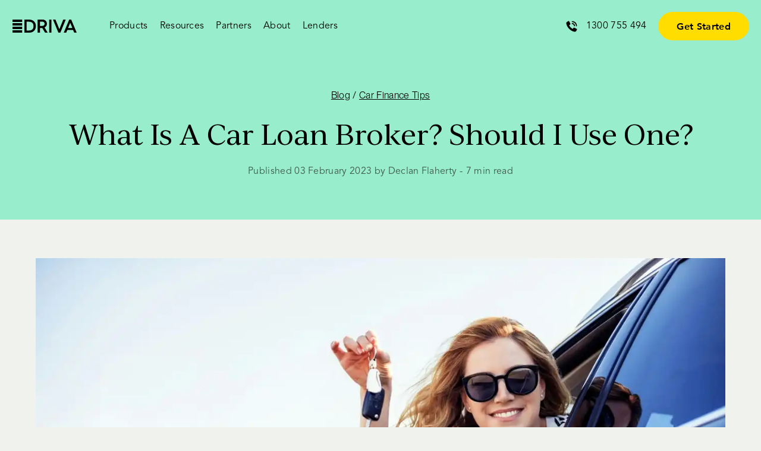

--- FILE ---
content_type: text/html; charset=UTF-8
request_url: https://www.driva.com.au/blog/what-is-a-car-loan-broker/
body_size: 64868
content:
<!DOCTYPE html><html lang="en"><head><meta charSet="utf-8"/><meta http-equiv="x-ua-compatible" content="ie=edge"/><meta name="viewport" content="width=device-width, initial-scale=1, shrink-to-fit=no"/><meta name="generator" content="Gatsby 4.25.7"/><meta data-react-helmet="true" name="description" content="A car loan broker can be your key to securing the best car loan deal. We’ll take you through all you need to know about finding the right online broker."/><meta data-react-helmet="true" name="image" content="https://images.prismic.io/driva/b3cda951-9c47-40c5-9d1f-6a9569c83723_image2.jpg?ixlib=gatsbyFP&amp;auto=compress%2Cformat&amp;fit=max"/><meta data-react-helmet="true" name="driva" content="Driva"/><meta data-react-helmet="true" property="og:site_name" content="Driva"/><meta data-react-helmet="true" property="og:locale" content="en_AU"/><meta data-react-helmet="true" property="og:url" content="https://www.driva.com.au/blog/what-is-a-car-loan-broker/"/><meta data-react-helmet="true" property="og:type" content="website"/><meta data-react-helmet="true" property="og:title" content="What Is A Car Loan Broker? Should I Use One? | Driva"/><meta data-react-helmet="true" property="og:description" content="A car loan broker can be your key to securing the best car loan deal. We’ll take you through all you need to know about finding the right online broker."/><meta data-react-helmet="true" property="og:image" content="https://images.prismic.io/driva/b3cda951-9c47-40c5-9d1f-6a9569c83723_image2.jpg?ixlib=gatsbyFP&amp;auto=compress%2Cformat&amp;fit=max"/><meta data-react-helmet="true" property="og:image:alt" content="A car loan broker can be your key to securing the best car loan deal. We’ll take you through all you need to know about finding the right online broker."/><meta name="theme-color" content="#97EDCC"/><style data-href="/styles.ee60c2c57bfe2e1fe974.css" data-identity="gatsby-global-css">.styles-module--ctaSectionContainer--d056f{background:#e3d7f4;border-radius:4px;padding:60px 20px!important;position:relative;text-align:center}@media(max-width:1259px){.styles-module--ctaSectionContainer--d056f{border-radius:0}}.styles-module--ctaSectionContainer--d056f .styles-module--title--e65b8{margin:auto auto 40px;max-width:800px}.styles-module--ctaSectionContainer--d056f .styles-module--title--e65b8 *{font-family:Ivy Journal,Sans-Serif;font-size:44px;font-weight:400;letter-spacing:0;line-height:1.3em}@media(max-width:1024px){.styles-module--ctaSectionContainer--d056f .styles-module--title--e65b8 *{font-size:38px}}@media(max-width:768px){.styles-module--ctaSectionContainer--d056f .styles-module--title--e65b8 *{font-size:30px}}.styles-module--ctaSectionContainer--d056f .styles-module--iconContainer--b0a05{left:75%;position:absolute;top:57%}@media(max-width:659px){.styles-module--ctaSectionContainer--d056f .styles-module--iconContainer--b0a05{bottom:20%;top:auto}}@media(max-width:499px){.styles-module--ctaSectionContainer--d056f .styles-module--iconContainer--b0a05{display:none}}.styles-module--BlogFooterCta--e850b{padding-top:0!important}@media(max-width:1259px){.styles-module--BlogFooterCta--e850b{border-radius:0;padding-bottom:0!important}}.styles-module--blogHeader--35954{background-color:#97edcc;padding:60px 0;text-align:center}@media(max-width:1024px){.styles-module--blogHeader--35954{padding:40px 0}}@media(max-width:499px){.styles-module--blogHeader--35954{padding-top:25px}}.styles-module--breadcrumbContainer--63dd7{padding-bottom:25px}.styles-module--breadcrumbContainer--63dd7 a{text-decoration:underline}@media(max-width:499px){.styles-module--breadcrumbContainer--63dd7 a{font-size:14px}}.styles-module--title--73948{padding-bottom:25px}.styles-module--title--73948 *{font-family:Ivy Journal,Sans-Serif;font-size:46px;font-weight:400;letter-spacing:0;line-height:1.2em}@media(max-width:659px){.styles-module--title--73948 *{font-size:26px}}.styles-module--byLine--065e2{color:#191919;font-family:Avenir,Sans-Serif;font-size:16px;font-weight:400;letter-spacing:.02em;line-height:1.65em;line-height:1.366em;opacity:.7}.styles-module--byLine--065e2 strong{font-family:Avenir Heavy,Sans-Serif;font-size:16px;font-weight:400;letter-spacing:.02em;line-height:1.65em}@media(max-width:499px){.styles-module--byLine--065e2{font-size:14px}}.styles-module--byLine--065e2 span{display:inline-block}@media(max-width:499px){.styles-module--byLine--065e2 span{display:block}.styles-module--byLine--065e2 .styles-module--readtime--0d91e{margin-top:5px}}.styles-module--byLine--065e2 .styles-module--hyphen--5527a{margin:0 5px}@media(max-width:499px){.styles-module--byLine--065e2 .styles-module--hyphen--5527a{display:none}}.styles-module--landingPage--bab88{display:flex;position:relative}@media(max-width:1024px){.styles-module--landingPage--bab88{flex-direction:row-reverse}}.styles-module--landingPage--bab88 .styles-module--image--4de1d{flex-shrink:0;max-width:220px;width:100%}@media(max-width:1024px){.styles-module--landingPage--bab88 .styles-module--image--4de1d{max-width:150px;position:relative;right:-30px;top:-40px}}@media(max-width:768px){.styles-module--landingPage--bab88 .styles-module--image--4de1d{top:-80px}}@media(max-width:659px){.styles-module--landingPage--bab88 .styles-module--image--4de1d{max-width:100px;position:absolute;right:0;top:-10px}}.styles-module--landingPage--bab88 .styles-module--subtitle--335e7,.styles-module--landingPage--bab88 .styles-module--title--73948{padding-left:80px;text-align:left}@media(max-width:1024px){.styles-module--landingPage--bab88 .styles-module--subtitle--335e7,.styles-module--landingPage--bab88 .styles-module--title--73948{padding-left:0}}.styles-module--landingPage--bab88 .styles-module--title--73948{padding-bottom:25px}@media(max-width:768px){.styles-module--landingPage--bab88 .styles-module--title--73948{padding-top:30px}}@media(max-width:659px){.styles-module--landingPage--bab88 .styles-module--title--73948{padding-right:100px}.styles-module--landingPage--bab88 .styles-module--title--73948 *{font-size:32px}}@media(max-width:1024px){.styles-module--landingPage--bab88 .styles-module--subtitle--335e7{max-width:800px}}@media(max-width:499px){.styles-module--landingPage--bab88 .styles-module--subtitle--335e7{padding-right:0}}.styles-module--landingPage--bab88 .styles-module--subtitle--335e7 *{font-family:Avenir,Sans-Serif;font-size:16px;font-size:18px;font-weight:400;letter-spacing:.02em;line-height:1.6em;line-height:1.65em}.styles-module--categoryBreadcrumbContainer--ccc02{padding:0 80px 25px;text-align:left}.styles-module--sidebarSection--08659{padding-top:75px}@media(max-width:768px){.styles-module--sidebarSection--08659{max-width:100%;padding-top:45px}}.styles-module--sidebarSection--08659 .styles-module--heading--79142{font-family:Avenir Heavy,Sans-Serif;font-size:16px;font-size:18px;font-weight:400;letter-spacing:.02em;line-height:1.65em;line-height:1.6em;padding:20px 0}.styles-module--container--07ff0{border-bottom:1px solid #d8d8d8;padding-bottom:15px}.styles-module--categoryButtonsSection--21473{background-color:#e3d7f4}.styles-module--categoryButtonsSection--21473 .styles-module--subtitle--c77a5,.styles-module--categoryButtonsSection--21473 .styles-module--title--9ef62{text-align:center}.styles-module--categoryButtonsSection--21473 .styles-module--title--9ef62{margin-bottom:20px}.styles-module--categoryButtonsSection--21473 .styles-module--title--9ef62 *{font-family:Ivy Journal,Sans-Serif;font-size:36px;font-weight:400;letter-spacing:0}.styles-module--categoryButtonsSection--21473 .styles-module--subtitle--c77a5{margin-bottom:40px}.styles-module--categoryButtonsSection--21473 .styles-module--subtitle--c77a5 *{font-family:Avenir,Sans-Serif;font-size:16px;font-size:18px;font-weight:400;letter-spacing:.02em;line-height:1.65em;line-height:1.6em}.styles-module--categoryButtonsSection--21473 .styles-module--buttonsContainer--7a814{display:flex;flex-wrap:wrap;gap:30px;justify-content:center;margin:auto;max-width:900px}@media(max-width:499px){.styles-module--categoryButtonsSection--21473 .styles-module--buttonsContainer--7a814{flex-direction:column;gap:15px}}.styles-module--button--ab619{background-color:#fff;border-radius:50px;padding:10px 30px;position:relative;top:0;transition:top .4s ease}@media(max-width:499px){.styles-module--button--ab619{margin:5px 0;text-align:center}}.styles-module--button--ab619:hover{text-decoration:none;top:-5px}@media(max-width:499px){.styles-module--button--ab619:hover{top:0}}.styles-module--postCount--ad524{margin-bottom:40px}.styles-module--categoryGrid--2e10c{align-items:flex-start;display:grid;gap:40px;grid-template-columns:1fr 1fr 1fr}.styles-module--categoryGrid--2e10c .styles-module--categoryCardHero--35a73{grid-column:1/3;grid-row:1/3}.styles-module--categoryGrid--2e10c .styles-module--categoryCardHero--35a73>*{margin-bottom:20px}.styles-module--categoryGrid--2e10c .styles-module--categoryCardHero--35a73>:nth-child(3) *{font-family:Ivy Journal,Sans-Serif;font-size:28px;font-weight:400;letter-spacing:0}.styles-module--buttonContainer--c63f1{display:flex;justify-content:center;margin-top:40px}.styles-module--threeColCards--ccc0f+.styles-module--threeColCards--ccc0f{padding-top:0}.styles-module--titleButtonContainer--f4119{align-items:center;display:flex;justify-content:space-between;margin-bottom:40px;width:100%}@media(max-width:659px){.styles-module--titleButtonContainer--f4119{margin-bottom:10px}}.styles-module--titleButtonContainer--f4119 .styles-module--title--cde87{display:block;font-family:Ivy Journal,Sans-Serif;font-size:26px;font-weight:400;letter-spacing:0}@media(max-width:659px){.styles-module--titleButtonContainer--f4119 .styles-module--title--cde87{font-family:Avenir Heavy,Sans-Serif;font-size:16px;font-size:20px;font-weight:400;letter-spacing:.02em;line-height:1.65em}.styles-module--titleButtonContainer--f4119 .styles-module--title--cde87 strong{font-family:Avenir Heavy,Sans-Serif;font-size:16px;font-weight:400;letter-spacing:.02em;line-height:1.65em}}.styles-module--postGrid--5b495{grid-gap:40px;display:grid;grid-template-columns:repeat(3,1fr)}@media(max-width:1024px){.styles-module--postGrid--5b495{grid-gap:30px}}@media(max-width:768px){.styles-module--postGrid--5b495{grid-gap:15px}}@media(max-width:659px){.styles-module--postGrid--5b495{grid-gap:20px;grid-template-columns:1fr}.styles-module--viewMoreButton--0b118{display:none!important}}.styles-module--mobileViewMore--a1a65{display:none;padding-top:30px;text-decoration:underline}@media(max-width:659px){.styles-module--mobileViewMore--a1a65{display:block}}.styles-module--loadMoreButton--00867{padding-top:50px;text-align:center}.styles-module--loadMoreButton--00867 .styles-module--button--1c316{background-color:#fff;border-color:#fff;cursor:pointer}.styles-module--latestPostsContainer--e3d31 .styles-module--title--94564{display:block;font-family:Ivy Journal,Sans-Serif;font-size:26px;font-weight:400;letter-spacing:0;margin-bottom:40px}.styles-module--latestPostsContainer--e3d31 .styles-module--postGrid--53b6a{align-items:flex-start;display:grid;gap:40px;grid-template-areas:"a a" "b c";grid-template-columns:repeat(2,1fr)}@media(max-width:768px){.styles-module--latestPostsContainer--e3d31 .styles-module--postGrid--53b6a{grid-gap:20px}}@media(max-width:499px){.styles-module--latestPostsContainer--e3d31 .styles-module--postGrid--53b6a{grid-template-areas:"a" "b" "c";grid-template-columns:1fr}}.styles-module--latestPostsContainer--e3d31 .styles-module--heroCardContainer--93c30{grid-column:1/-1;max-width:100%}.styles-module--latestPostsContainer--e3d31 .styles-module--heroCardContainer--93c30>:nth-child(3){grid-area:c}.styles-module--latestPostsContainer--e3d31 .styles-module--heroCardContainer--93c30>:nth-child(3) *{font-family:Ivy Journal,Sans-Serif;font-size:28px;font-weight:400;letter-spacing:0}@media(max-width:499px){.styles-module--latestPostsContainer--e3d31 .styles-module--heroCardContainer--93c30>:nth-child(3) *{font-family:Avenir Heavy,Sans-Serif;font-size:16px;font-size:18px;font-weight:400;letter-spacing:.02em;line-height:1.65em;line-height:1.6em}}.styles-module--latestPostsContainer--e3d31 .styles-module--heroCardContainer--93c30>:nth-child(2){grid-area:b}.styles-module--latestPostsContainer--e3d31 .styles-module--heroCardContainer--93c30>:first-child{grid-area:a}.styles-module--latestPostsContainer--e3d31 .styles-module--heroCardContainer--93c30 .styles-module--cardContainer--d1e09{align-self:flex-start;max-width:100%}.styles-module--categoryVariant--0eeb8 .styles-module--title--94564{display:none}.styles-module--categoryVariant--0eeb8 .styles-module--postGrid--53b6a{align-items:flex-start;display:grid;gap:40px;grid-template-areas:"a a b" "a a c";grid-template-columns:repeat(3,1fr)}.styles-module--categoryVariant--0eeb8 .styles-module--postGrid--53b6a>:nth-child(3){grid-area:c}.styles-module--categoryVariant--0eeb8 .styles-module--postGrid--53b6a>:nth-child(2){grid-area:b}.styles-module--categoryVariant--0eeb8 .styles-module--postGrid--53b6a>:first-child{grid-area:a}@media(max-width:768px){.styles-module--categoryVariant--0eeb8 .styles-module--postGrid--53b6a{grid-gap:20px}}@media(max-width:659px){.styles-module--categoryVariant--0eeb8 .styles-module--postGrid--53b6a{grid-template-areas:"a" "b" "c";grid-template-columns:1fr}}@media(max-width:768px){.styles-module--popularPostsContainer--ac6b4{display:none}}.styles-module--popularPostsContainer--ac6b4 .styles-module--title--468e4{font-family:Ivy Journal,Sans-Serif;font-size:26px;font-weight:400;letter-spacing:0;margin-bottom:40px}.styles-module--popularPostsContainer--ac6b4 .styles-module--postGrid--eab71{align-items:flex-start;display:grid;gap:40px}.styles-module--popularPostsContainer--ac6b4 .styles-module--postGrid--eab71 .styles-module--cardContainer--6372e{align-self:flex-start;max-width:100%}.styles-module--popularPostsContainer--ac6b4 .styles-module--postGrid--eab71 .styles-module--cardContainer--6372e .styles-module--title--468e4{font-size:16px}.styles-module--ctaContainer--a2283{padding:30px}.styles-module--ctaContainer--a2283 .styles-module--title--f6838{margin-bottom:20px}.styles-module--ctaContainer--a2283 .styles-module--title--f6838 *{font-family:Avenir Heavy,Sans-Serif;font-size:16px;font-size:18px;font-weight:400;letter-spacing:.02em;line-height:1.65em;line-height:1.6em}.styles-module--ctaContainer--a2283 .styles-module--content--4c1c3 *{font-family:Avenir,Sans-Serif;font-size:16px;font-weight:400;letter-spacing:.02em;line-height:1.65em}.styles-module--white--22d58{background-color:#fff}.styles-module--green--c3e19{background-color:#97edcc}.styles-module--pink--4535b{background-color:#ffc3c3}.styles-module--container--c7a50{align-items:center;background-color:#1c242a;border-radius:8px 8px 0 0;bottom:-186px;color:#fff;display:flex;flex-direction:column;gap:8px;height:186px;justify-content:center;margin:auto;max-width:500px!important;opacity:0;padding:24px;position:sticky;transition:opacity .4s ease .3s,bottom .9s ease .3s!important;width:100%}@media(min-width:769px){.styles-module--container--c7a50{display:none}}.styles-module--container--c7a50 .styles-module--text--10a13{font-family:Ivy Journal;font-size:20px;font-style:normal;font-weight:400;line-height:130%;max-width:300px;text-align:center}.styles-module--container--c7a50 .styles-module--crossContainer--9e55a{height:13px;max-width:93%;padding:0 24px;position:absolute;top:11%;width:100%}.styles-module--container--c7a50 .styles-module--whiteCross--fa006{cursor:pointer;height:12px;margin-left:100%;width:12px}.styles-module--container--c7a50 .styles-module--button--57d9a{background:#97edcc;border:none;cursor:pointer;font-family:Avenir Heavy;margin-top:18px;max-width:600px;width:100%}.styles-module--active--66602{bottom:0;opacity:1}.styles-module--active--66602,.styles-module--hidden--c953e{transition:opacity .4s ease .3s,bottom .4s ease .3s!important}.styles-module--hidden--c953e{bottom:-188px;opacity:0}.styles-module--cardContainer--cbd42{max-width:100%}.styles-module--cardContainer--cbd42 .styles-module--image--edbcb{border-radius:4px;margin-bottom:15px;position:relative}.styles-module--cardContainer--cbd42 .styles-module--image--edbcb:before{content:"";display:block;padding-top:56.25%;width:100%}.styles-module--cardContainer--cbd42 .styles-module--image--edbcb>div{bottom:0;left:0;position:absolute;right:0}@media(max-width:659px){.styles-module--cardContainer--cbd42 .styles-module--image--edbcb{max-height:180px}}.styles-module--cardContainer--cbd42 .styles-module--image--edbcb img{transition:transform .2s ease}.styles-module--cardContainer--cbd42 .styles-module--image--edbcb:hover img{transform:scale(1.025)}.styles-module--cardContainer--cbd42 .styles-module--category--16730{display:block;font-family:Avenir,Sans-Serif;font-size:16px;font-size:15px;font-weight:400;letter-spacing:.02em;line-height:1.65em;margin-bottom:5px}.styles-module--cardContainer--cbd42 .styles-module--title--2821f{display:block;font-family:Avenir Heavy,Sans-Serif;font-size:16px;font-weight:400;letter-spacing:.02em;letter-spacing:0;line-height:1.65em;line-height:1.45em;margin-bottom:10px}@media(max-width:1024px){.styles-module--cardContainer--cbd42 .styles-module--title--2821f{-webkit-line-clamp:2;-webkit-box-orient:vertical;display:-webkit-box;overflow:hidden}}@media(max-width:499px){.styles-module--cardContainer--cbd42 .styles-module--excerpt--34979{display:none}}.styles-module--cardContainer--cbd42 .styles-module--excerpt--34979 *{-webkit-line-clamp:5;-webkit-box-orient:vertical;display:-webkit-box;font-family:Avenir,Sans-Serif;font-size:16px;font-weight:400;letter-spacing:.02em;line-height:1.65em;overflow:hidden}@media(max-width:1259px){.styles-module--cardContainer--cbd42 .styles-module--excerpt--34979 *{-webkit-line-clamp:4}}@media(max-width:1024px){.styles-module--cardContainer--cbd42 .styles-module--excerpt--34979 *{-webkit-line-clamp:3}}.styles-module--cardContainer--cbd42 .styles-module--link--ba064{text-decoration:underline}@media(max-width:659px){.styles-module--cardContainer--cbd42 .styles-module--link--ba064{display:none}}.styles-module--cardContainer--cbd42 a{display:block}.styles-module--latest--245bf .styles-module--title--2821f{font-size:18px}.styles-module--threeCols--936d7 .styles-module--image--edbcb{height:100%;max-height:200px}.styles-module--sideBar--0f968 .styles-module--image--edbcb{max-height:150px}@media(max-width:768px){.styles-module--sideBar--0f968 .styles-module--image--edbcb{max-height:180px}}.styles-module--ctaContainer--40eff{padding:15px 0 30px}@media(max-width:768px){.styles-module--ctaContainer--40eff{display:none}}.styles-module--ctaContainer--40eff .styles-module--title--3ad3c{display:block;font-family:Avenir Heavy,Sans-Serif;font-size:16px;font-size:18px;font-weight:400;letter-spacing:.02em;line-height:1.65em;line-height:1.6em;margin-bottom:15px}.styles-module--ctaContainer--40eff .styles-module--content--03737{display:block;font-family:Avenir,Sans-Serif;font-size:16px;font-weight:400;letter-spacing:.02em;line-height:1.65em}.styles-module--button--4c62a{margin-top:15px}.styles-module--socialLinks--a0292{border-bottom:1px solid #d8d8d8;display:flex;justify-content:space-between;margin-bottom:12px;padding-bottom:12px}.styles-module--socialLinks--a0292 .styles-module--title--0bacd{font-family:Avenir Heavy,Sans-Serif;font-size:16px;font-weight:400;letter-spacing:.02em;line-height:1.65em}.styles-module--socialLinks--a0292 .styles-module--iconsContainer--eb08b{display:flex}.styles-module--socialLinks--a0292 .styles-module--iconsContainer--eb08b .styles-module--social--60dd1{display:block;margin:0 2px;width:20px}.styles-module--sidebarSection--5d99f{max-width:330px;padding-bottom:0!important}@media(max-width:768px){.styles-module--sidebarSection--5d99f{max-width:100%}}.styles-module--sidebarSection--5d99f .styles-module--container--585b8{border-bottom:1px solid #d8d8d8;padding-bottom:30px}.styles-module--sidebarSection--5d99f .styles-module--chapterTitleContainer--ecbf8{align-items:center;display:flex;justify-content:flex-end;padding:12px 0}.styles-module--sidebarSection--5d99f .styles-module--chapterTitleContainer--ecbf8 .styles-module--chapterTitle--4d93d{display:block;font-family:Avenir,Sans-Serif;font-size:16px;font-weight:400;letter-spacing:.02em;line-height:1.65em;width:100%}.styles-module--sidebarSection--5d99f .styles-module--chapterTitleContainer--ecbf8 .styles-module--chapterTitle--4d93d strong,.styles-module--sidebarSection--5d99f .styles-module--chapterTitleContainer--ecbf8:hover .styles-module--chapterTitle--4d93d,.styles-module--sidebarSection--5d99f .styles-module--chapterTitleContainer--ecbf8:hover .styles-module--chapterTitle--4d93d strong{font-family:Avenir Heavy,Sans-Serif;font-size:16px;font-weight:400;letter-spacing:.02em;line-height:1.65em}.styles-module--sidebarSection--5d99f .styles-module--chapterTitleContainer--ecbf8:hover .styles-module--arrowIcon--2c6ff{opacity:1}.styles-module--sidebarSection--5d99f .styles-module--chapterTitleContainer--ecbf8 .styles-module--arrowIcon--2c6ff{max-width:24px;opacity:.3}.styles-module--sidebarSection--5d99f .styles-module--activeTitle--f57e0 .styles-module--chapterTitle--4d93d,.styles-module--sidebarSection--5d99f .styles-module--activeTitle--f57e0 .styles-module--chapterTitle--4d93d strong{font-family:Avenir Heavy,Sans-Serif;font-size:16px;font-weight:400;letter-spacing:.02em;line-height:1.65em}.styles-module--sidebarSection--5d99f .styles-module--activeTitle--f57e0 .styles-module--arrowIcon--2c6ff{opacity:1}.styles-module--residualWrapper--e7458{align-items:center;display:flex;flex:1 1;gap:10px;margin-top:10px;padding:10px}.styles-module--or--18546{font-size:large}.styles-module--residualWrapper--e7458 input{border:0;border-bottom:2px solid #3cdd9f;border-radius:0;color:#3cdd9f;font-size:x-large!important;margin-bottom:0!important;max-width:120px;padding:0}.styles-module--residualWrapper--e7458 input:focus{border:0;border-bottom:2px solid #3cdd9f}.styles-module--residualWrapper--e7458 input::placeholder{color:#3cdd9f}.styles-module--amountInput--7961e{border-bottom:2px solid #3cdd9f;text-align:left}.styles-module--percentInput--da295{border-bottom:0!important;max-width:40px!important;padding-right:10px;text-align:center}.styles-module--percentInput--da295:after{content:"%";display:block}.styles-module--wrapper--b73cc{align-items:baseline;border-bottom:2px solid #3cdd9f;display:flex}.styles-module--percentVal--36bd1{color:#3cdd9f;flex:1 1;font-size:x-large;position:relative}.styles-module--creditScoreRow--3308c{display:flex;flex-direction:row;justify-content:space-between;padding:4em 0 0}@media(max-width:768px){.styles-module--creditScoreRow--3308c{padding-bottom:2em}}@media(max-width:659px){.styles-module--creditScoreRow--3308c{flex-direction:column}}.styles-module--creditScoreRow--3308c .styles-module--creditItem--4f9ea{align-items:center;background-color:#fff;border:1px solid #e2e2e8;box-shadow:0 1px 2px rgba(0,0,0,.05);box-sizing:border-box;color:#1c242a;cursor:pointer;display:flex;font-family:Avenir,Sans-Serif;font-size:16px;font-weight:400;height:3em;justify-content:center;letter-spacing:.02em;line-height:1.65em;outline:none;width:100%}.styles-module--creditScoreRow--3308c .styles-module--creditItem--4f9ea:last-of-type{border-bottom-right-radius:6px;border-top-right-radius:6px}@media(max-width:659px){.styles-module--creditScoreRow--3308c .styles-module--creditItem--4f9ea:last-of-type{border-bottom-left-radius:6px;border-bottom-right-radius:6px;border-top-right-radius:0}}.styles-module--creditScoreRow--3308c .styles-module--creditItem--4f9ea:first-of-type{border-bottom-left-radius:6px;border-top-left-radius:6px}@media(max-width:659px){.styles-module--creditScoreRow--3308c .styles-module--creditItem--4f9ea:first-of-type{border-bottom-left-radius:0;border-top-left-radius:6px;border-top-right-radius:6px}}.styles-module--creditScoreRow--3308c .styles-module--creditItem--4f9ea:hover{background-color:#6ce5b7}.styles-module--creditScoreRow--3308c .styles-module--creditItemActive--67d9a{align-items:center;background-color:#fff;background-color:#97edcc;border:1px solid #97edcc;box-shadow:0 1px 2px rgba(0,0,0,.05);box-sizing:border-box;color:#1c242a;cursor:pointer;display:flex;font-family:Avenir,Sans-Serif;font-size:16px;font-weight:400;height:3em;justify-content:center;letter-spacing:.02em;line-height:1.65em;outline:none;width:100%}.styles-module--creditScoreRow--3308c .styles-module--creditItemActive--67d9a:last-of-type{border-bottom-right-radius:6px;border-top-right-radius:6px}@media(max-width:659px){.styles-module--creditScoreRow--3308c .styles-module--creditItemActive--67d9a:last-of-type{border-bottom-left-radius:6px;border-bottom-right-radius:6px;border-top-right-radius:0}}.styles-module--creditScoreRow--3308c .styles-module--creditItemActive--67d9a:first-of-type{border-bottom-left-radius:6px;border-top-left-radius:6px}@media(max-width:659px){.styles-module--creditScoreRow--3308c .styles-module--creditItemActive--67d9a:first-of-type{border-bottom-left-radius:0;border-top-left-radius:6px;border-top-right-radius:6px}}.styles-module--creditScoreRow--3308c .styles-module--creditItemActive--67d9a:hover{background-color:#6ce5b7}.styles-module--creditScoreMobileRow--3d8ce{display:flex;gap:5px;margin-top:.8em}@media(max-width:659px){.styles-module--creditScoreMobileRow--3d8ce{flex-direction:row}}.styles-module--creditScoreMobileRow--3d8ce .styles-module--creditItemMobileRow--d4e7b{align-items:center;background-color:#f8f7f7;border:0;border-radius:8px;box-shadow:0 1px 2px rgba(0,0,0,.05);box-sizing:border-box;color:#1c242a;cursor:pointer;font-family:Avenir,Sans-Serif;font-family:PP Neue Montreal;font-size:16px;font-size:medium;font-weight:400;letter-spacing:.02em;line-height:1.65em;margin-right:10px;outline:none;padding:8px 16px}.styles-module--creditScoreMobileRow--3d8ce .styles-module--creditItemMobileRow--d4e7b:hover{background-color:#d8f8ec}@media(max-width:659px){.styles-module--creditScoreMobileRow--3d8ce .styles-module--creditItemMobileRow--d4e7b{font-size:medium;padding:8px 14px}}.styles-module--creditScoreMobileRow--3d8ce .styles-module--creditItemActiveMobileRow--72fc3{align-items:center;background-color:#f8f7f7;background-color:#d8f8ec;border:1px solid #d8f8ec;border-radius:8px;box-shadow:0 1px 2px rgba(0,0,0,.05);box-sizing:border-box;color:#1c242a;color:#3cdd9f;cursor:pointer;font-family:Avenir,Sans-Serif;font-family:PP Neue Montreal;font-size:16px;font-size:medium;font-weight:400;letter-spacing:.02em;line-height:1.65em;margin-right:10px;outline:none;padding:8px 16px}.styles-module--creditScoreMobileRow--3d8ce .styles-module--creditItemActiveMobileRow--72fc3:hover{background-color:#d8f8ec}@media(max-width:659px){.styles-module--creditScoreMobileRow--3d8ce .styles-module--creditItemActiveMobileRow--72fc3{font-size:medium;padding:8px 14px}}.styles-module--checkBoxRow--5eb9f{display:flex;flex-direction:row;justify-content:space-between}.styles-module--displayNone--69dcc{display:none}.styles-module--checkBoxRow--1d7c7{display:flex;flex-direction:row;justify-content:space-between}.styles-module--checkBox--22733{cursor:pointer;margin:0 0 4.4px;padding:.5em}@media(max-width:499px){.styles-module--checkBox--22733{margin-right:0}}.styles-module--checkBox--22733:focus{cursor:pointer;outline:0}.styles-module--checkBoxActive--a5cfc{background-color:#97edcc;border-color:transparent;cursor:pointer;margin:0 0 2.5px;padding:.5em}@media(max-width:499px){.styles-module--checkBoxActive--a5cfc{margin-right:0}}.styles-module--checkBoxActive--a5cfc:focus{cursor:pointer;outline:0}.styles-module--checkBoxItem--93973{align-items:center;display:flex;flex-direction:row;font-size:.84em}@media(max-width:659px){.styles-module--checkBoxItem--93973{font-size:.7em}}.styles-module--checkBoxItem--93973 .styles-module--whiteTick--32ce8{cursor:pointer;display:flex;height:.7em;padding-left:.24em;position:absolute}@media(max-width:659px){.styles-module--checkBoxItem--93973 .styles-module--whiteTick--32ce8{padding-left:.4em}}.styles-module--checkboxWrapper--536c4{align-items:center;cursor:pointer;display:flex}.styles-module--checkboxWrapper--536c4:focus{cursor:pointer;outline:0}.styles-module--row--9415b{display:flex;flex-direction:row}input:focus{cursor:pointer;outline:0}.styles-module--infoIcon--16e33{cursor:pointer;display:flex;height:16px;margin-bottom:-3px;padding-left:.5em}.styles-module--checkBoxField--572c1{padding-left:.7em}@media(max-width:499px){.styles-module--checkBoxField--572c1{padding-left:4px}}.styles-module--tooltipTop--412da{display:inline-block;margin-top:4.3px;position:relative;text-align:left}.styles-module--strong--afa91{font-family:Avenir Heavy,Sans-Serif;font-size:16px;font-size:1em;font-weight:400;letter-spacing:.02em;line-height:1.65em}.styles-module--tooltipTop--412da .styles-module--top--05e7f{background-color:#444;border-radius:8px;box-shadow:0 1px 8px rgba(0,0,0,.5);box-sizing:border-box;color:#eee;display:none;font-size:14px;font-weight:400;left:55%;min-width:300px;padding:10px 20px;position:absolute;top:-20px;transform:translate(-50%,-100%)}@media(max-width:1024px){.styles-module--tooltipTop--412da .styles-module--top--05e7f{left:-210%;min-width:200px;z-index:101}}.styles-module--tooltipTop--412da:hover .styles-module--top--05e7f{display:block}.styles-module--tooltipTop--412da .styles-module--top--05e7f i{background-color:#444;height:12px;left:49%;margin-left:-12px;margin-top:-10px;overflow:hidden;position:absolute;top:100%;transform:rotate(41deg);width:24px}@media(max-width:1024px){.styles-module--tooltipTop--412da .styles-module--top--05e7f i{margin-left:50px}}@media(max-width:659px){.styles-module--tooltipTop--412da .styles-module--top--05e7f i{margin-left:44px}}.styles-module--tooltip--40144 .styles-module--top--05e7f i:after{background-color:#eee;box-shadow:0 1px 8px rgba(0,0,0,.5);content:"";height:12px;left:50%;position:absolute;transform:translate(-50%,-50%) rotate(45deg);width:12px}.styles-module--mainTextPercentage--fb3c2{animation:styles-module--fadeIn--721c9 .3s forwards;font-family:Ivy Journal,Sans-Serif;font-family:PP Neue Montreal Bold;font-size:20px;font-size:1.5em;font-weight:400;letter-spacing:0;line-height:1.3em;padding:8px 0}@media(max-width:768px){.styles-module--mainTextPercentage--fb3c2{font-size:18px}}@media(max-width:1024px){.styles-module--mainTextPercentage--fb3c2{font-size:1.5em;margin-bottom:2px;padding:0}}.styles-module--mainTextPercentageInvalid--03b10{font-family:Ivy Journal,Sans-Serif;font-size:20px;font-size:1.5em;font-weight:400;letter-spacing:0;line-height:1.3em;opacity:.3;padding:8px 0}@media(max-width:768px){.styles-module--mainTextPercentageInvalid--03b10{font-size:18px}}@media(max-width:1024px){.styles-module--mainTextPercentageInvalid--03b10{font-size:1.5em;margin-bottom:5px;padding:8px 0}}.styles-module--mainTextPercentageInvalidAnimate--ffbcd{animation:styles-module--fadeOut--27f9f .3s forwards;font-family:Ivy Journal,Sans-Serif;font-size:20px;font-size:1.5em;font-weight:400;letter-spacing:0;line-height:1.3em;opacity:.3;padding:8px 0}@media(max-width:768px){.styles-module--mainTextPercentageInvalidAnimate--ffbcd{font-size:18px}}@media(max-width:1024px){.styles-module--mainTextPercentageInvalidAnimate--ffbcd{font-size:1.5em;margin-bottom:5px;padding:8px 0}}.styles-module--tagline--6d61d{text-wrap:nowrap;color:#fff;font-family:Avenir Heavy,Sans-Serif;font-size:16px;font-weight:400;letter-spacing:.02em;letter-spacing:normal;line-height:1.65em;opacity:.3;padding-bottom:.2em}@media(max-width:399px){.styles-module--tagline--6d61d{font-size:16px;opacity:.5}}.styles-module--rateItem--89f1c{color:#fff;display:flex;flex:1 1;flex-direction:column;font-family:PP Neue Montreal;text-align:right}@media(max-width:768px){.styles-module--rateItem--89f1c{align-items:right;flex-direction:column}}@media(max-width:399px){.styles-module--rateItem--89f1c{font-size:18px}}.styles-module--comparisonItem--c83fa{display:flex}@media(max-width:768px){.styles-module--comparisonItem--c83fa{flex-direction:column;text-align:right}.styles-module--skeletonContainer--78e4d{display:flex;padding-top:3em;position:absolute;right:8em}}.styles-module--titleRow--547da{display:flex;flex-direction:row}.styles-module--animateMainTextPercentage--2b7c5{animation:styles-module--fadeOut--27f9f .3s forwards;font-family:Ivy Journal,Sans-Serif;font-size:20px;font-size:1.5em;font-weight:400;letter-spacing:0;line-height:1.3em;padding:8px 0}@media(max-width:768px){.styles-module--animateMainTextPercentage--2b7c5{font-size:18px}}@media(max-width:1024px){.styles-module--animateMainTextPercentage--2b7c5{font-size:1.5em;margin-bottom:5px;padding:8px 0}}@keyframes styles-module--fadeOut--27f9f{0%{opacity:1}to{opacity:0}}@keyframes styles-module--fadeIn--721c9{0%{opacity:0}to{opacity:1}}.styles-module--tooltipTop--74513{display:inline-block;position:relative;text-align:left}.styles-module--strong--8d3b4{font-family:Avenir Heavy,Sans-Serif;font-size:16px;font-size:1em;font-weight:400;letter-spacing:.02em;line-height:1.65em}.styles-module--tooltipTop--74513 .styles-module--top--a8198{background-color:#444;border-radius:8px;box-shadow:0 1px 8px rgba(0,0,0,.5);box-sizing:border-box;color:#eee;display:none;font-size:14px;font-weight:400;left:60%;min-width:400px;padding:10px 20px;position:absolute;top:-20px;transform:translate(-50%,-100%)}@media(max-width:1259px){.styles-module--tooltipTop--74513 .styles-module--top--a8198{min-width:200px}}@media(max-width:1024px){.styles-module--tooltipTop--74513 .styles-module--top--a8198{left:-52%;min-width:200px}}@media(max-width:659px){.styles-module--tooltipTop--74513 .styles-module--top--a8198{left:-70%;z-index:101}}.styles-module--tooltipTop--74513:hover .styles-module--top--a8198{display:block}.styles-module--tooltipTop--74513 .styles-module--top--a8198 i{background-color:#444;height:12px;left:50%;margin-left:-12px;margin-top:-10px;overflow:hidden;position:absolute;top:100%;transform:rotate(41deg);width:24px}@media(max-width:1024px){.styles-module--tooltipTop--74513 .styles-module--top--a8198 i{left:51%;margin-left:10px}}@media(max-width:659px){.styles-module--tooltipTop--74513 .styles-module--top--a8198 i{margin-left:26px}}.styles-module--tooltip--0739f .styles-module--top--a8198 i:after{background-color:#eee;box-shadow:0 1px 8px rgba(0,0,0,.5);content:"";height:12px;left:50%;position:absolute;transform:translate(-50%,-50%) rotate(45deg);width:12px}.styles-module--infoIcon--9d33e{cursor:pointer;display:flex;height:16px;padding-left:.5em;padding-top:.3em}@media(max-width:1024px){.styles-module--infoIcon--9d33e{margin-right:2em}}.styles-module--mainText--795c9{animation:styles-module--fadeIn--885a4 .5s;font-family:Ivy Journal,Sans-Serif;font-family:PP Neue Montreal Bold;font-size:26px;font-size:2.25em;font-weight:400;letter-spacing:0;line-height:1.3em;padding:8px 0}@media(max-width:1024px){.styles-module--mainText--795c9{font-size:24px}}@media(max-width:768px){.styles-module--mainText--795c9{font-size:22px}}@media(max-width:1024px){.styles-module--mainText--795c9{font-size:2.25em;padding:0}}.styles-module--mainText--795c9:before{content:"$"}.styles-module--mainTextBadResponse--967d4{font-family:Ivy Journal,Sans-Serif;font-size:26px;font-size:2.25em;font-weight:400;letter-spacing:0;line-height:1.3em;opacity:.3;padding:8px 0}@media(max-width:1024px){.styles-module--mainTextBadResponse--967d4{font-size:24px}}@media(max-width:768px){.styles-module--mainTextBadResponse--967d4{font-size:22px}}@media(max-width:1024px){.styles-module--mainTextBadResponse--967d4{font-size:2.25em;padding:8px 0}}.styles-module--repaymentFrequencyBlock--d701a{padding-bottom:.45em;padding-top:.2em}@media(max-width:768px){.styles-module--repaymentFrequencyBlock--d701a{padding-top:.6em}}.styles-module--finance--4e3d8{color:#fff;padding-bottom:1.6em;text-align:right}.styles-module--finance--4e3d8 .styles-module--heading--959c3{font-family:Ivy Journal,Sans-Serif;font-weight:400;letter-spacing:0}@media(max-width:768px){.styles-module--finance--4e3d8{margin-top:20px}}.styles-module--tagline--900dd{color:#fff;font-family:Avenir Heavy,Sans-Serif;font-size:16px;font-size:20px;font-weight:400;letter-spacing:.02em;line-height:1.65em;opacity:.3}@media(max-width:399px){.styles-module--tagline--900dd{font-size:16px;opacity:.5}}.styles-module--rateRow--fb0a2{display:flex;flex-direction:row;font-family:PP Neue Montreal;gap:14px;justify-content:flex-start;padding-bottom:.2em}.styles-module--ctaContainer--bf6a7{display:flex;flex-direction:column;justify-content:center;margin-top:4.5em;z-index:2}.styles-module--ctaContainer--bf6a7 .styles-module--formButton--b7ec7{background-color:#fd0;border-radius:8px;color:#262627;cursor:pointer;font-family:PP Neue Montreal Bold;font-size:20px;font-style:normal;font-weight:700;line-height:24px;margin-bottom:1em;max-width:100%;min-width:100%;padding:20px;width:100%}@media(max-width:768px){.styles-module--ctaContainer--bf6a7 .styles-module--formButton--b7ec7{font-size:18px!important;margin-bottom:1.5em;padding:14px 20px}.styles-module--ctaContainer--bf6a7{margin-bottom:1.5em;margin-top:0;padding:10px}}.styles-module--infoText--53c12{color:#fff;font-size:14px;line-height:1.5;text-align:center}@media(max-width:768px){.styles-module--infoText--53c12{font-size:14px}}.styles-module--iconCol--4c52d{display:flex;flex:1 1;flex-direction:column;justify-content:flex-end}@media(max-width:768px){.styles-module--iconCol--4c52d{display:none}}.styles-module--iconRow--8b547{display:flex;flex-direction:row;padding:.41em 0}.styles-module--clickPoint--125fd{align-self:center;display:flex;height:1.5em;width:1.5em}.styles-module--checkBoxRow--12462{display:flex;flex-direction:row;justify-content:space-between}.styles-module--animateMainText--2111b{animation:styles-module--fadeOut--2ebb0 .3s forwards;font-family:Ivy Journal,Sans-Serif;font-size:26px;font-size:2.25em;font-weight:400;letter-spacing:0;line-height:1.3em;padding:8px 0}@media(max-width:1024px){.styles-module--animateMainText--2111b{font-size:24px}}@media(max-width:768px){.styles-module--animateMainText--2111b{font-size:22px}}@media(max-width:1024px){.styles-module--animateMainText--2111b{font-size:2.25em;padding:8px 0}}.styles-module--animateMainText--2111b:before{animation:styles-module--fadeOut--2ebb0 .3s forwards;content:"$"}.styles-module--calculatorArrow--64823{height:100px;margin-bottom:150px;margin-left:50px;position:absolute;z-index:1}@media(max-width:768px){.styles-module--calculatorArrow--64823{display:none}}.styles-module--calculatorArrowMobile--cf4cd{display:none}@media(max-width:768px){.styles-module--calculatorArrowMobile--cf4cd{display:block;height:120px;margin-bottom:170px;margin-left:-40px;position:absolute;z-index:1}}@keyframes styles-module--fadeOut--2ebb0{0%{opacity:1}to{opacity:0}}@keyframes styles-module--fadeIn--885a4{0%{opacity:0}to{opacity:1}}.styles-module--skeletonBox--2bef2{background-color:#1c242a;display:inline-block;height:2.3em;margin-left:-220px;margin-top:-78px;opacity:.8;overflow:hidden;position:absolute;width:14em}@media(max-width:399px){.styles-module--skeletonBox--2bef2{margin-left:-220px}}.styles-module--skeletonBox--2bef2:after{animation:styles-module--shimmer--2a015 1.8s infinite;background-image:linear-gradient(84deg,#1c242a,#2a363f,8%,hsla(0,0%,100%,0));border-radius:0 30px 30px 0;bottom:0;content:"";left:0;position:absolute;right:0;top:0;transform:translateX(-100%)}@keyframes styles-module--shimmer--2a015{to{transform:translateX(100%)}}.styles-module--o-media--916db{display:flex}.styles-module--o-media__body--4e765{flex-grow:1;margin-left:1em}.styles-module--o-vertical-spacing--68572>*+*{margin-top:.75em}.styles-module--o-vertical-spacing--l--ec087>*+*{margin-top:2em}.styles-module--field--2cfbc div:first-child{background:#d8f8ec;height:5px}.styles-module--field--2cfbc div:nth-child(2){background:#3cdd9f;border:0;height:20px;width:20px}.styles-module--field--2cfbc .styles-module--customSlider--393e5>div>div{display:none}@media(max-width:768px){.styles-module--field--2cfbc{padding:0 20px}}.styles-module--inputWapper--63d33{align-items:center;display:flex;font-family:PP Neue Montreal Bold}.styles-module--inputLabel--d0474{font-size:24px}@media(max-width:768px){.styles-module--inputLabel--d0474{font-size:18px}}.styles-module--inputField--01eda{border:0;border-bottom:3px solid #3cdd9f;border-radius:0;color:#3cdd9f;display:inline-block;font-family:PP Neue Montreal Bold;font-size:32px;line-height:20px;margin:0 0 0 10px;padding:0;text-align:center;width:160px}@media(max-width:768px){.styles-module--inputField--01eda{font-size:30px!important;max-width:160px}}.styles-module--inputField--01eda:focus{border:0;border-bottom:3px solid #3cdd9f;border-radius:0}.styles-module--sliderMinMax--cdf89{display:flex;justify-content:space-between;margin-top:-10px}.styles-module--sliderMinMax--cdf89 p{color:#707376;font-family:PP Neue Montreal Bold;font-size:12px}@media(max-width:768px){.styles-module--sliderMinMax--cdf89{padding:0 20px}}.styles-module--titlesContainer--e80d1{display:flex;flex-direction:column}.styles-module--titlesContainer--e80d1 .styles-module--title--6d753{font-family:Avenir Heavy,Sans-Serif;font-size:16px;font-weight:400;letter-spacing:.02em;line-height:1.65em;margin-bottom:5px}.styles-module--titlesContainer--e80d1 .styles-module--description--c0dac{font-size:.84em}@media(max-width:768px){.styles-module--titlesContainer--e80d1{padding:20px 20px 10px}}.rangeslider{background:#e6e6e6;margin:20px 0}.rangeslider,.rangeslider .rangeslider__fill{box-shadow:inset 0 1px 3px rgba(0,0,0,.4);display:block}.rangeslider .rangeslider__handle{background:#fff;box-shadow:0 1px 3px rgba(0,0,0,.4),0 -1px 3px rgba(0,0,0,.4)}.rangeslider .rangeslider__handle .rangeslider__active{opacity:1}.rangeslider .rangeslider__handle-tooltip{background-color:rgba(0,0,0,.8);border-radius:4px;color:#fff;display:inline-block;font-size:14px;font-weight:400;height:40px;left:50%;position:absolute;text-align:center;transform:translate3d(-50%,0,0);transition:all .1s ease-in;width:40px}.rangeslider .rangeslider__handle-tooltip span{line-height:100%;margin-top:12px}.rangeslider .rangeslider__handle-tooltip:after{content:" ";height:0;position:absolute;width:0}.rangeslider-horizontal{border-radius:10px;height:12px}.rangeslider-horizontal .rangeslider__fill{background-color:#7cb342}.rangeslider-horizontal .rangeslider__handle{height:30px;width:30px}.rangeslider-horizontal .rangeslider__handle:after{background-color:#dadada;border-radius:50%;box-shadow:inset 0 1px 3px rgba(0,0,0,.4),inset 0 -1px 3px rgba(0,0,0,.4);content:" ";height:16px;left:6px;position:absolute;top:6px;width:16px}.rangeslider-horizontal .rangeslider__handle-tooltip:after{border-left:8px solid transparent;border-right:8px solid transparent;border-top:8px solid rgba(0,0,0,.8);bottom:-8px;left:50%;transform:translate3d(-50%,0,0)}.rangeslider-vertical{background-color:transparent;height:150px;margin:20px auto;max-width:10px}.rangeslider-vertical .rangeslider__fill,.rangeslider-vertical .rangeslider__handle{position:absolute}.rangeslider-vertical .rangeslider__fill{background-color:#7cb342;bottom:0;box-shadow:none;width:100%}.rangeslider-vertical .rangeslider__handle{box-shadow:none;height:10px;left:-10px;width:30px}.rangeslider-vertical .rangeslider__handle-tooltip{left:-100%;top:50%;transform:translate3d(-50%,-50%,0)}.rangeslider-vertical .rangeslider__handle-tooltip:after{border-bottom:8px solid transparent;border-left:8px solid rgba(0,0,0,.8);border-top:8px solid transparent;left:100%;top:12px}.rangeslider-reverse.rangeslider-horizontal .rangeslider__fill{right:0}.rangeslider-reverse.rangeslider-vertical .rangeslider__fill{bottom:inherit;top:0}.rangeslider__labels{position:relative}.rangeslider-vertical .rangeslider__labels{height:100%;left:10px;list-style-type:none;margin:0 0 0 24px;padding:0;position:relative;text-align:left;width:250px}.rangeslider-vertical .rangeslider__labels .rangeslider__label-item{position:absolute;transform:translate3d(0,-50%,0)}.rangeslider-vertical .rangeslider__labels .rangeslider__label-item:before{background:#000;content:"";height:2px;left:-14px;position:absolute;top:50%;transform:translateY(-50%);width:10px;z-index:-1}.rangeslider__labels .rangeslider__label-item{cursor:pointer;display:inline-block;font-size:14px;position:absolute;top:10px;transform:translate3d(-50%,0,0)}.styles-module--finance--33494{animation:styles-module--fadeInTranslate--33493 .5s forwards;background-color:#1c242a;bottom:0;color:#fff;margin-bottom:-6px;margin-top:1em;padding:1em 2em .6em;position:sticky;z-index:100}.styles-module--finance--33494 .styles-module--heading--19b50{font-family:Ivy Journal,Sans-Serif;font-weight:400;letter-spacing:0}@media(min-width:769px){.styles-module--finance--33494{display:none}}.styles-module--financeAnimate--4d7ee{animation:styles-module--fadeOutTranslate--382c0 .3s forwards;background-color:#1c242a;bottom:0;color:#fff;margin-bottom:-6px;padding:1em 2em;position:sticky;z-index:100}.styles-module--financeAnimate--4d7ee .styles-module--heading--19b50{font-family:Ivy Journal,Sans-Serif;font-weight:400;letter-spacing:0}@media(min-width:769px){.styles-module--financeAnimate--4d7ee{display:none}}.styles-module--columnOne--d4cdf,.styles-module--row--30a26{display:flex;flex-direction:column}.styles-module--columnOne--d4cdf{flex:1 1;justify-content:center}.styles-module--comparisonRate--1e7f7{align-items:center;display:flex;flex-direction:row;font-size:12px;gap:19px}.styles-module--tagline--536ba{color:#fff;font-family:Avenir Heavy,Sans-Serif;font-size:16px;font-weight:400;letter-spacing:.02em;line-height:1.65em;padding-bottom:.2em}@media(max-width:399px){.styles-module--tagline--536ba{font-size:14px}}.styles-module--animateMainText--0b868{animation:styles-module--fadeOut--ce3f1 .3s forwards;font-family:Ivy Journal,Sans-Serif;font-size:26px;font-size:2.25em;font-weight:400;letter-spacing:0;line-height:1.3em;margin-bottom:4px;padding:8px 0}@media(max-width:1024px){.styles-module--animateMainText--0b868{font-size:24px}}@media(max-width:768px){.styles-module--animateMainText--0b868{font-size:22px}}@media(max-width:1024px){.styles-module--animateMainText--0b868{font-size:2.25em;padding:8px 0}}@media(max-width:768px){.styles-module--animateMainText--0b868{padding:8px 0 4px}}.styles-module--animateMainText--0b868:before{content:"$"}.styles-module--mainText--869d1{animation:styles-module--fadeIn--f1ac6 .5s forwards;font-family:Ivy Journal,Sans-Serif;font-size:26px;font-size:2.25em;font-weight:400;letter-spacing:0;line-height:1.3em;padding:8px 0}@media(max-width:1024px){.styles-module--mainText--869d1{font-size:24px}}@media(max-width:768px){.styles-module--mainText--869d1{font-size:22px}}@media(max-width:1024px){.styles-module--mainText--869d1{font-size:2.25em;padding:8px 0}}.styles-module--mainText--869d1:before{content:"$"}.styles-module--mainTextBadResponse--8c33a{font-family:Ivy Journal,Sans-Serif;font-size:26px;font-size:2.25em;font-size:1em;font-weight:400;letter-spacing:0;line-height:1.3em;opacity:.3;padding:1.3em 1em 1.3em 0}@media(max-width:1024px){.styles-module--mainTextBadResponse--8c33a{font-size:24px}}@media(max-width:768px){.styles-module--mainTextBadResponse--8c33a{font-size:22px}}@media(max-width:1024px){.styles-module--mainTextBadResponse--8c33a{font-size:1em}}.styles-module--buttonSticky--b16ae{align-self:center;background:#fd0;border:1px solid #fd0;border-radius:100px;color:#000;display:inline-block;font-family:Avenir Heavy,Sans-Serif;font-size:16px;font-size:13px;font-weight:400;letter-spacing:.02em;line-height:1.65em;padding:5px;text-align:center}.styles-module--buttonSticky--b16ae:hover{background:#e6c700;border-color:#e6c700;text-decoration:none}.styles-module--buttonSticky--b16ae.styles-module--outline--d660a,.styles-module--buttonSticky--b16ae.styles-module--outline--d660a:hover{background:transparent}@keyframes styles-module--fadeOut--ce3f1{0%{opacity:1}to{opacity:0}}@keyframes styles-module--fadeIn--f1ac6{0%{opacity:0}to{opacity:1}}@keyframes styles-module--fadeOutTranslate--382c0{0%{opacity:1}to{opacity:0}}@keyframes styles-module--fadeInTranslate--33493{0%{opacity:0}to{opacity:1}}.styles-module--toolTipRow--79406{cursor:pointer;display:flex;flex-direction:row;font-size:.84em;padding-top:.4em}.styles-module--tooltip--f9e45{display:inline-block;height:0;position:absolute;text-align:left}.styles-module--tooltip--f9e45 h3{margin:12px 0}.styles-module--toolTipCta--9a38a{cursor:pointer;margin-left:.3em;text-decoration:underline}.styles-module--infoIcon--71d61{align-self:center;cursor:pointer;display:flex;height:16px;margin-left:.3em}@media(max-width:659px){.styles-module--infoIcon--71d61{height:14px}}.styles-module--toolTipWrapperMobile--5379e{background-color:#444;border-radius:8px;box-shadow:0 1px 8px rgba(0,0,0,.5);color:#eee;display:flex;flex:1 1;margin-left:-.7em;max-width:80vw;visibility:hidden}@media(max-width:768px){.styles-module--toolTipWrapperMobile--5379e{position:relative;z-index:101}}@media(min-width:660px){.styles-module--toolTipWrapperMobile--5379e{display:none}}.styles-module--tooltip--f9e45:hover .styles-module--right--464b2,.styles-module--tooltip--f9e45:hover .styles-module--toolTipWrapperMobile--5379e{opacity:1;visibility:visible}.styles-module--tooltip--f9e45 .styles-module--right--464b2 img{border-radius:8px 8px 0 0;width:400px}.styles-module--tooltip--f9e45 .styles-module--right--464b2 i{height:24px;margin-top:-12px;overflow:hidden;position:absolute;right:100%;top:50%;width:12px}.styles-module--tooltip--f9e45 .styles-module--right--464b2 i:after{background-color:#444;box-shadow:0 1px 8px rgba(0,0,0,.5);content:"";height:12px;left:0;position:absolute;top:50%;transform:translate(50%,-50%) rotate(-45deg);width:12px}@media(max-width:659px){.styles-module--tooltip--f9e45 .styles-module--right--464b2 i:after{display:none}}.styles-module--tooltip--f9e45 .styles-module--right--464b2{background-color:#444;border-radius:8px;box-shadow:0 1px 8px rgba(0,0,0,.5);box-sizing:border-box;color:#eee;font-weight:400;left:100%;margin-left:20px;margin-top:1em;opacity:1;padding:0;position:absolute;top:50%;transform:translateY(-50%);transition:opacity .8s;visibility:hidden;width:300px}@media(max-width:659px){.styles-module--tooltip--f9e45 .styles-module--right--464b2{display:none}}.styles-module--tooltipItem--1e095{padding:10px}.styles-module--strong--21455{font-family:Avenir Heavy,Sans-Serif;font-size:16px;font-size:1em;font-weight:400;letter-spacing:.02em;line-height:1.65em}.styles-module--tooltip--f9e45:hover .styles-module--top--86d8f{opacity:1;visibility:visible}.styles-module--tooltip--f9e45 .styles-module--top--86d8f img{border-radius:8px 8px 0 0;width:400px}.styles-module--tooltip--f9e45 .styles-module--text-content--85272{font-size:14px;padding:10px 20px}.styles-module--tooltip--f9e45 .styles-module--top--86d8f i{height:24px;position:absolute;right:95px;top:160px;width:12px}.styles-module--tooltip--f9e45 .styles-module--top--86d8f{background-color:#444;border-radius:8px;box-shadow:0 1px 8px rgba(0,0,0,.5);box-sizing:border-box;color:#eee;font-weight:400;opacity:1;padding:0;transform:translateY(-50%);transition:opacity .8s;visibility:hidden}@media(max-width:659px){.styles-module--tooltip--f9e45 .styles-module--top--86d8f{display:none}}.styles-module--toolTipWrapperResult--ad6eb,.styles-module--toolTipWrapperTop--5825f{left:-90px;position:absolute;top:-100px;width:200px}.styles-module--tooltip--f9e45 .styles-module--top--86d8f i:after{background-color:#444;left:0;top:45%;transform:translate(50%,-50%) rotate(-45deg)}@media(max-width:659px){.styles-module--tooltip--f9e45 .styles-module--top--86d8f i:after{display:none}}.styles-module--tooltipTop--3145d{border-bottom:1px dotted #666;display:inline-block;position:relative;text-align:left}.styles-module--tooltipTop--3145d .styles-module--top--86d8f{background-color:#eee;border-radius:8px;box-shadow:0 1px 8px rgba(0,0,0,.5);box-sizing:border-box;color:#444;display:none;font-size:13px;font-weight:400;left:50%;min-width:200px;padding:10px 20px;position:absolute;top:-20px;transform:translate(-50%,-100%)}.styles-module--tooltipTop--3145d:hover .styles-module--top--86d8f{display:block}.styles-module--tooltipTop--3145d .styles-module--top--86d8f i{height:12px;left:50%;margin-left:-12px;overflow:hidden;position:absolute;top:100%;width:24px}.styles-module--tooltip--f9e45 .styles-module--top--86d8f i:after{background-color:#eee;box-shadow:0 1px 8px rgba(0,0,0,.5);content:"";height:12px;left:50%;position:absolute;transform:translate(-50%,-50%) rotate(45deg);width:12px}.styles-module--checkBoxRow--cdf69{display:flex;flex-direction:row;justify-content:space-between}.styles-module--input--eecd9{height:3em;margin-top:8px;padding-bottom:9.5px}.styles-module--select--e56a9,.styles-module--selectActive--eb5b2{height:3em;margin:8px 0 10px;padding-bottom:8px;padding-top:8px}.styles-module--selectActive--eb5b2{color:#1c242a}.styles-module--label--bce3e{font-family:Avenir Heavy,Sans-Serif;font-size:16px;font-weight:400;letter-spacing:.02em;line-height:1.65em;margin-bottom:5px}@media(max-width:659px){.styles-module--label--bce3e{font-size:.8em}}.styles-module--currencyinput--fc469{border:1px inset #ccc}.styles-module--currencyinput--fc469 input{border:0}div.styles-module--text--b8726{position:relative}div.styles-module--text--b8726 input{padding-left:15px}div.styles-module--text--b8726:after{left:6px;position:absolute;top:2px}div.styles-module--currencyContainer--4f2c6{position:relative}div.styles-module--currencyContainer--4f2c6 input{padding-left:26px}div.styles-module--currencyContainer--4f2c6:after{content:"$";left:16px;position:absolute;top:22.2px}.styles-module--errorMessage--e719d{color:#d9534f;font-size:14px;position:relative}.styles-module--authorCard--e03e6{background:#fff;border:none;border-radius:8px;display:flex;gap:24px;margin:24px 0 40px;padding:24px}@media(max-width:499px){.styles-module--authorCard--e03e6{flex-direction:column}}.styles-module--image--5c743{aspect-ratio:1/1;border-radius:100vw;height:100%;max-height:64px;max-width:64px;width:100%}.styles-module--image--5c743 img{border-radius:100vw}.styles-module--linkedAuthor--0c973{padding-bottom:8px}.styles-module--linkedAuthor--0c973 *{font-family:Avenir Heavy,Sans-Serif;font-size:16px;font-size:18px;font-weight:400;letter-spacing:.02em;line-height:1.65em;line-height:1.6em;margin-bottom:0}.styles-module--bio--633d0{padding-bottom:16px}.styles-module--bio--633d0 *{font-family:Avenir,Sans-Serif;margin-bottom:0}.styles-module--bio--633d0 *,.styles-module--bio--633d0 * strong{font-size:16px;font-weight:400;letter-spacing:.02em;line-height:1.65em}.styles-module--bio--633d0 * strong{font-family:Avenir Heavy,Sans-Serif}.styles-module--linkedinIcon--a03e9{height:25px;width:25px}.styles-module--callToAction--003b7{padding:25px 0 0}.styles-module--callToAction--003b7 .styles-module--signUpCta--3cf97{align-items:center;display:flex;justify-content:flex-start}.styles-module--callToAction--003b7 .styles-module--signUpCta--3cf97.styles-module--centerAlign--7f43c{justify-content:center}.styles-module--callToAction--003b7 .styles-module--signUpCta--3cf97 .styles-module--ctaQuestion--d61e1{margin-left:30px;text-decoration:underline}@media(max-width:768px){.styles-module--callToAction--003b7 .styles-module--signUpCta--3cf97 .styles-module--ctaQuestion--d61e1{display:none}}.styles-module--callToAction--003b7 .styles-module--financeCta--c22af{max-width:618px}.styles-module--callToAction--003b7 .styles-module--financeCta--c22af .styles-module--textContainer--07542{align-items:center;display:flex;padding-bottom:35px}.styles-module--callToAction--003b7 .styles-module--financeCta--c22af .styles-module--textContainer--07542 .styles-module--question--1b739{height:100%;margin-right:25px;max-height:32px;max-width:32px;width:100%}@media(max-width:499px){.styles-module--callToAction--003b7 .styles-module--financeCta--c22af .styles-module--textContainer--07542 .styles-module--question--1b739{margin-right:15px;max-height:25px;max-width:25px}}.styles-module--callToAction--003b7 .styles-module--financeCta--c22af .styles-module--textContainer--07542 .styles-module--text--82a77{display:block;font-family:Avenir Heavy,Sans-Serif;font-size:16px;font-weight:400;letter-spacing:.02em;letter-spacing:.06em;line-height:1.65em}.styles-module--callToAction--003b7 .styles-module--financeCta--c22af .styles-module--textContainer--07542 .styles-module--text--82a77 strong{font-family:Avenir Heavy,Sans-Serif;font-size:16px;font-weight:400;letter-spacing:.02em;line-height:1.65em}.styles-module--callToAction--003b7 .styles-module--financeCta--c22af .styles-module--buttonsContainer--9e64a{grid-gap:12px;display:flex}@media(max-width:1259px){.styles-module--callToAction--003b7 .styles-module--financeCta--c22af .styles-module--buttonsContainer--9e64a{display:grid;grid-template-columns:repeat(2,minmax(0,194px))}}@media(max-width:499px){.styles-module--callToAction--003b7 .styles-module--financeCta--c22af .styles-module--buttonsContainer--9e64a{grid-gap:10px;display:grid;grid-template-columns:repeat(1,minmax(0,1fr))}}.styles-module--callToAction--003b7 .styles-module--financeCta--c22af .styles-module--buttonsContainer--9e64a .styles-module--option--e7347{align-items:center;background-color:#fff;border-radius:12px;box-shadow:1px 1px 3px 0 rgba(28,36,42,.31);display:flex;flex-direction:column;font-family:Avenir Heavy,Sans-Serif;font-size:16px;font-size:13px;font-weight:400;height:100%;justify-content:center;letter-spacing:.02em;line-height:1.65em;max-height:168px;max-width:194px;padding:24px 6px;position:relative;top:0;transition:top .2s ease;width:100%}.styles-module--callToAction--003b7 .styles-module--financeCta--c22af .styles-module--buttonsContainer--9e64a .styles-module--option--e7347 strong{font-family:Avenir Heavy,Sans-Serif;font-size:16px;font-weight:400;letter-spacing:.02em;line-height:1.65em}@media(max-width:659px){.styles-module--callToAction--003b7 .styles-module--financeCta--c22af .styles-module--buttonsContainer--9e64a .styles-module--option--e7347{padding:18px 30px}}@media(max-width:499px){.styles-module--callToAction--003b7 .styles-module--financeCta--c22af .styles-module--buttonsContainer--9e64a .styles-module--option--e7347{flex-direction:row;gap:16px;justify-content:flex-start;max-width:500px;padding:16px}}.styles-module--callToAction--003b7 .styles-module--financeCta--c22af .styles-module--buttonsContainer--9e64a .styles-module--option--e7347 .styles-module--optionIcon--11d83{height:100%;height:50px;margin-bottom:15px;max-width:85px;width:100%}@media(max-width:659px){.styles-module--callToAction--003b7 .styles-module--financeCta--c22af .styles-module--buttonsContainer--9e64a .styles-module--option--e7347 .styles-module--optionIcon--11d83{margin-bottom:8px}}@media(max-width:499px){.styles-module--callToAction--003b7 .styles-module--financeCta--c22af .styles-module--buttonsContainer--9e64a .styles-module--option--e7347 .styles-module--optionIcon--11d83{margin-bottom:0;max-width:65px}}.styles-module--callToAction--003b7 .styles-module--financeCta--c22af .styles-module--buttonsContainer--9e64a .styles-module--option--e7347:hover{top:-5px}.carousel .slick-slider div{transition:none}.carousel .slick-slide{outline:none;position:relative}.carousel .slick-slide>div>div{outline:none}.carousel .slick-list,.carousel .slick-slider,.carousel .slick-track{display:block;padding-bottom:30px;position:relative}.carousel .slick-loading .slick-slide,.carousel .slick-loading .slick-track{visibility:hidden}.carousel .slick-slider{-webkit-touch-callout:none;-webkit-tap-highlight-color:rgba(0,0,0,0);box-sizing:border-box;touch-action:pan-y;-webkit-user-select:none;user-select:none;-khtml-user-select:none}.carousel .slick-list{margin:0;overflow:hidden;padding:0}.carousel .slick-list:focus{outline:0}.carousel .slick-list.dragging{cursor:none}.carousel .slick-slider .slick-list,.carousel .slick-slider .slick-track{transform:translateZ(0)}.carousel .slick-track{left:0;top:0}.carousel .slick-track:after,.carousel .slick-track:before{content:"";display:table}.carousel .slick-track:after{clear:both}.carousel .slick-slide{display:none;float:left;height:100%;min-height:1px}.carousel [dir=rtl] .slick-slide{float:right}.carousel .slick-slide img{display:block}.carousel .slick-slide.slick-loading img{display:none}.carousel .slick-slide.dragging img{pointer-events:none}.carousel .slick-initialized .slick-slide{display:block}.carousel .slick-vertical .slick-slide{border:1px solid transparent;display:block;height:auto}.carousel .slick-dotted.slick-slider{margin-bottom:30px}.carousel .slick-dots{bottom:-40px;list-style:none;margin:0;text-align:center;width:100%}@media(min-width:1025px){.carousel .slick-dots{bottom:-60px}}.carousel .slick-dots li{cursor:pointer;display:inline-block;height:20px;margin:0 2px;padding:0;position:relative;width:20px}.carousel .slick-dots li button{background:0 0;border:0;color:transparent;cursor:pointer;display:block;font-size:0;height:20px;line-height:0;outline:0;padding:5px;width:20px}.carousel .slick-dots li button:focus,.carousel .slick-dots li button:hover{outline:0}.carousel .slick-dots li button:focus:before,.carousel .slick-dots li button:hover:before{opacity:1}.carousel .slick-dots li button:before{background-color:#1c242a;border-radius:5px;content:"";height:10px;left:0;line-height:30px;opacity:.25;position:absolute;text-align:center;top:0;width:10px}.carousel .slick-dots li.slick-active button:before{opacity:.75}.slick-arrow.slick-hidden{display:none}.slick-dots,.slick-next,.slick-prev{display:block;padding:0;position:absolute}.slick-next,.slick-prev{background-color:#000;background-image:url([data-uri]);background-position:50%;background-repeat:no-repeat;background-size:35px 35px;border:none;border-radius:50%;bottom:0;cursor:pointer;font-size:0;height:40px;line-height:0;margin:0;transform:rotate(180deg);width:40px;z-index:99}.slick-prev{right:50px;transform:rotate(0deg)}.slick-next{right:0}.slick-next.slick-disabled:before,.slick-prev.slick-disabled:before{opacity:.25}[dir=rtl] .slick-prev{left:auto;right:-25px}.slick-next:before,.slick-prev:before,[dir=rtl] .slick-prev:before{content:none}.styles-module--title--734fb{display:block;font-family:Ivy Journal,Sans-Serif;font-size:30px;font-weight:400;letter-spacing:0;line-height:1.2em;margin-bottom:70px;text-align:center}@media(max-width:659px){.styles-module--title--734fb{margin-bottom:35px}}.styles-module--grid--736dd{grid-gap:15px;display:grid;grid-template-columns:repeat(4,1fr)}@media(max-width:1024px){.styles-module--grid--736dd{grid-gap:30px;grid-template-columns:repeat(2,1fr)}}@media(max-width:659px){.styles-module--grid--736dd{grid-gap:20px;grid-template-columns:1fr}}.styles-module--cityCard--37a57{background-color:#fff;border-radius:4px;padding-bottom:30px;position:relative;top:0;transition:top .3s ease}.styles-module--cityCard--37a57:hover{top:-5px}.styles-module--cityCard--37a57 a{display:block}.styles-module--image--29077{border-radius:4px;display:block;height:100%;max-height:150px}.styles-module--image--29077 img{border-radius:4px;height:100%;width:100%}.styles-module--cityName--7da6c{display:block;font-family:Avenir Heavy,Sans-Serif;font-size:16px;font-size:18px;font-weight:400;letter-spacing:.02em;line-height:1.65em;line-height:1.6em;padding:30px 35px 10px}.styles-module--link--46c79{display:block;font-family:Avenir,Sans-Serif;padding:0 35px;text-decoration:underline}.styles-module--link--46c79,.styles-module--link--46c79 strong{font-size:16px;font-weight:400;letter-spacing:.02em;line-height:1.65em}.styles-module--link--46c79 strong{font-family:Avenir Heavy,Sans-Serif}.styles-module--title--39d9d{display:block;font-family:Ivy Journal,Sans-Serif;font-size:30px;font-weight:400;letter-spacing:0;line-height:1.2em;margin-bottom:70px;text-align:center}@media(max-width:659px){.styles-module--title--39d9d{margin-bottom:35px}}.styles-module--grid--1d426{grid-gap:15px;display:grid;grid-template-columns:repeat(4,1fr)}@media(max-width:1024px){.styles-module--grid--1d426{grid-gap:30px;grid-template-columns:repeat(2,1fr)}}@media(max-width:659px){.styles-module--grid--1d426{grid-gap:20px;grid-template-columns:1fr}}.styles-module--cityCard--e7577{background-color:#fff;border-radius:4px;padding-bottom:30px;position:relative;top:0;transition:top .3s ease}.styles-module--cityCard--e7577:hover{top:-5px}.styles-module--cityCard--e7577 a{display:block}.styles-module--image--43ae6{border-radius:4px;display:block;height:100%;max-height:150px}.styles-module--image--43ae6 img{border-radius:4px;height:150px;width:100%}.styles-module--cityName--af7e4{display:block;font-family:Avenir Heavy,Sans-Serif;font-size:16px;font-size:18px;font-weight:400;letter-spacing:.02em;line-height:1.65em;line-height:1.6em;padding:30px 35px 10px}.styles-module--link--1483b{display:block;font-family:Avenir,Sans-Serif;padding:0 35px;text-decoration:underline}.styles-module--link--1483b,.styles-module--link--1483b strong{font-size:16px;font-weight:400;letter-spacing:.02em;line-height:1.65em}.styles-module--link--1483b strong{font-family:Avenir Heavy,Sans-Serif}.styles-module--bgOverlay--37fa1{background:rgba(161,226,193,.6);color:#fff;height:100%;overflow:hidden;position:fixed;top:0;transition:opacity .4s ease .3s,bottom .9s ease .3s!important;width:100%;z-index:999!important}.styles-module--bgOverlay--37fa1 .styles-module--text--e9166{font-family:Ivy Journal;font-size:20px;font-style:normal;font-weight:400;line-height:130%;max-width:300px;text-align:center}.styles-module--bgOverlay--37fa1 .styles-module--button--c56d7{background:#97edcc;border:none;border-radius:50px;cursor:pointer;font-family:Avenir Heavy;font-size:16px;margin-top:18px;padding:12px;width:100%}.styles-module--bgOverlay--37fa1 .styles-module--whiteCross--3424d{cursor:pointer;height:12px;position:absolute;right:20px;top:20px;width:12px}.styles-module--bgOverlay--37fa1 .styles-module--popUpContainer--be5af{background-color:#1c242a;border-radius:8px;margin:20% auto;max-width:350px;padding:50px 30px;position:relative}.styles-module--currentCountry--8db0c{background-color:#3cdd9f;border-radius:8px;cursor:pointer;display:inline-block;margin-top:10px;padding:10px 20px}.styles-module--dropdownSelector--f8f14{background-color:#fff;border-radius:8px;bottom:70px;display:inline-block;position:absolute}.styles-module--dropdownSelector--f8f14 li{cursor:pointer;padding:10px 20px}.styles-module--dropdownSelector--f8f14 li:hover{text-decoration:underline}.styles-module--selectorWrapper--56d19{position:relative}.styles-module--footer--e4089{padding:0 0 20px}.styles-module--footerLogo--8d01f{display:block;max-width:150px}.styles-module--contactInfo--a78e4{display:flex;flex-basis:25%;flex-direction:column;gap:32px}@media(max-width:1259px){.styles-module--contactInfo--a78e4{flex-basis:20%}}@media(max-width:1024px){.styles-module--contactInfo--a78e4{flex-basis:100%;padding-bottom:32px}}.styles-module--contactItems--9525c{display:flex;flex-direction:column;gap:32px}@media(max-width:1024px){.styles-module--contactItems--9525c{flex-direction:row}}@media(max-width:499px){.styles-module--contactItems--9525c{flex-direction:column}}.styles-module--contactHeading--668a9{color:#fff;display:block;font-family:Avenir,Sans-Serif;font-family:Avenir Heavy;font-size:16px;font-weight:400;letter-spacing:.02em;line-height:1.65em;margin-bottom:20px}.styles-module--contactHeading--668a9 strong{font-family:Avenir Heavy,Sans-Serif;font-size:16px;font-weight:400;letter-spacing:.02em;line-height:1.65em}.styles-module--bgColour--4cbfa{background-color:#1c242a;padding:80px 0}@media(max-width:1024px){.styles-module--bgColour--4cbfa{padding:40px 0}}.styles-module--contactItem--7dcbb{align-items:center;display:flex;margin-bottom:10px}.styles-module--svgContainer--58f69{background-color:#3cdd9f;border-radius:50%;display:grid;height:30px;place-items:center;width:30px}.styles-module--mailIcon--f9076{height:26px;width:26px}.styles-module--phoneIcon--cd554{height:18px;width:18px}.styles-module--icon--f9512{height:30px;position:relative;top:0;transition:top .3s ease;width:30px}.styles-module--icon--f9512:hover{top:-3px}.styles-module--text--52036{color:#fff;display:block;padding-left:6px}.styles-module--navContainer--70b7a{display:flex}@media(max-width:1024px){.styles-module--navContainer--70b7a{display:block}}@media(max-width:399px){.styles-module--logo--5cde5{margin:0 auto 15px}}.styles-module--socials--c7b46{display:flex;gap:16px}.styles-module--footerDisclaimer--68c6b{border-top:1px solid #979797;color:#fff;font-size:12px;line-height:1.6em;margin-top:40px;padding-top:20px}@media(max-width:499px){.styles-module--footerDisclaimer--68c6b{text-align:center}}.styles-module--footerLegalContainer--1f3d2{font-size:12px;line-height:1.25em;padding-top:40px}@media(max-width:499px){.styles-module--footerLegalContainer--1f3d2{text-align:center}}@media(min-width:500px){.styles-module--footerLegalContainer--1f3d2{display:flex}}.styles-module--footerLegalContainer--1f3d2 a,.styles-module--footerLegalContainer--1f3d2 span{display:block;margin-bottom:5px}.styles-module--footerLegalContainer--1f3d2>*{width:100%}@media(min-width:500px){.styles-module--footerLegalContainer--1f3d2>:last-child{text-align:right}}.styles-module--termsContainer--8c1c6{display:flex}@media(max-width:499px){.styles-module--termsContainer--8c1c6{justify-content:center}}.styles-module--termsContainer--8c1c6 a{display:block}.styles-module--termsContainer--8c1c6 a:nth-of-type(2){margin-left:2px}.styles-module--footerLinksContainer--a3fab{grid-gap:10px 30px;display:grid;flex:1 1;grid-auto-rows:minmax(30px,100px);grid-template-columns:repeat(4,1fr);width:100%}@media(max-width:768px){.styles-module--footerLinksContainer--a3fab{grid-auto-rows:minmax(30px,max-content);grid-template-columns:repeat(3,1fr)}}@media(max-width:499px){.styles-module--footerLinksContainer--a3fab{grid-gap:15px 40px;grid-template-columns:repeat(2,1fr)}}.styles-module--footerLinksContainer--a3fab .styles-module--linkTitle--5e620{color:#fff;font-family:Avenir Heavy,Sans-Serif;font-size:16px;font-size:18px;font-weight:400;letter-spacing:.02em;line-height:1.65em;line-height:1.6em;margin-bottom:10px}.styles-module--footerLinksContainer--a3fab .styles-module--sublinksContainer--0d148{column-gap:40px;display:flex;flex-direction:column}.styles-module--footerLinksContainer--a3fab .styles-module--sublinksContainer--0d148 .styles-module--sublink--4802b{color:#97edcc;font-size:15px;padding-bottom:10px}.sectionClass1{grid-column:1}@media(max-width:768px){.sectionClass1{grid-row:1}}.sectionClass2{grid-column:2;grid-row:1}@media(max-width:768px){.sectionClass2{grid-column:3;grid-row:2}}@media(max-width:499px){.sectionClass2{grid-column:2;grid-row:1}}.sectionClass3{grid-column:2;grid-row:2}@media(max-width:768px){.sectionClass3{grid-column:1;grid-row:2}}@media(max-width:499px){.sectionClass3{grid-column:1;grid-row:3}}.sectionClass4{grid-column:2;grid-row:3}@media(max-width:768px){.sectionClass4{grid-column:2;grid-row:2}}@media(max-width:499px){.sectionClass4{grid-column:2;grid-row:3}}.sectionClass5{grid-column:3}@media(max-width:768px){.sectionClass5{grid-column:2;grid-row:1}}@media(max-width:499px){.sectionClass5{grid-column:1;grid-row:2}}.sectionClass6{grid-column:4}@media(max-width:768px){.sectionClass6{grid-column:3;grid-row:1}}@media(max-width:499px){.sectionClass6{grid-column:2;grid-row:2}}.styles-module--form--5a711{grid-gap:20px;display:grid;grid-template-columns:1fr 1fr}.styles-module--field--49319{grid-column:1/span 2}@media(min-width:500px){.styles-module--field--49319.styles-module--split-left--4add6{grid-column:1}.styles-module--field--49319.styles-module--split-right--159e6{grid-column:2}}.styles-module--field--49319 input{border:1px solid #e3e7e0;width:100%}.styles-module--label--f5c8d{color:rgba(0,0,0,.6);display:block;font-size:15px;font-weight:700;padding:0 0 8px}.styles-module--formButton--d2be0{background-color:#97edcc;border:none;cursor:pointer;font-size:15px;grid-column:1/span 2;justify-content:center;margin:0 auto;outline:none;padding:10px 20px;text-transform:uppercase;width:-moz-fit-content;width:fit-content;width:100%}.styles-module--formButton--d2be0:hover{background-color:#40dea1}.styles-module--fieldError--8fa29{background-color:#d9534f;color:#fff;font-family:Avenir,Sans-Serif;font-size:16px;font-size:14px;font-weight:400;letter-spacing:.02em;line-height:1.65em}.styles-module--fieldError--8fa29.styles-module--active--4fc62{padding:5px 10px}.styles-module--fieldError--8fa29:before{display:none}input,textarea{-webkit-appearance:none;appearance:none;background:#fff;border:1px solid rgba(0,0,0,.2);border-radius:3px;box-shadow:none;box-sizing:border-box;color:#000;font-family:Avenir,Sans-Serif;font-size:16px;font-weight:400;letter-spacing:.02em;line-height:1.65em;margin:0 0 10px;outline:none;padding:16px 15px;resize:vertical;transition:border-color .3s ease;width:100%}@media(max-width:768px){input,textarea{font-size:16px}}input:-webkit-autofill,textarea:-webkit-autofill{-webkit-box-shadow:inset 0 0 0 30px #fff}input:-webkit-autofill:active,input:-webkit-autofill:focus,input:-webkit-autofill:hover,textarea:-webkit-autofill:active,textarea:-webkit-autofill:focus,textarea:-webkit-autofill:hover{-webkit-box-shadow:inset 0 0 0 30px #fff}input[disabled],textarea[disabled]{background-color:#f2f2f2;border-color:#fdfdfc;box-shadow:none;cursor:not-allowed}input:focus,textarea:focus{border:1px solid #97edcc;outline:none}input::-webkit-input-placeholder,textarea::-webkit-input-placeholder{color:rgba(0,0,0,.5)}input:-moz-placeholder,input::-moz-placeholder,textarea:-moz-placeholder,textarea::-moz-placeholder{color:rgba(0,0,0,.5)}input:-ms-input-placeholder,textarea:-ms-input-placeholder{color:rgba(0,0,0,.5)}input::-moz-placeholder,textarea::-moz-placeholder{color:#b0bba6!important}input[type=checkbox],input[type=radio]{display:inline-block;width:auto}input[type=number]::-webkit-inner-spin-button,input[type=number]::-webkit-outer-spin-button{-webkit-appearance:none;margin:0}textarea{height:125px;line-height:1.5em;padding:15px}select{-webkit-appearance:none;appearance:none;background-color:#fff;background-image:url("[data-uri]");background-position:right .7em top 50%,0 0;background-repeat:no-repeat,repeat;background-size:.65em auto,100%;border:1px solid rgba(0,0,0,.2);border-radius:3px;box-sizing:border-box;color:rgba(0,0,0,.4);display:block;font-size:16px;line-height:1.3;margin:0;max-width:100%;padding:16px 15px;width:100%}select::-ms-expand{display:none}select:focus{border:1px solid #97edcc;color:#000;outline:none}@keyframes toggle_top_line{to{top:10px;transform:rotate(45deg)}}@keyframes toggle_bottom_line{to{top:10px;transform:rotate(-45deg)}}.hamburger-container{align-items:center;background:none;border:none;cursor:pointer;display:flex;outline:none}.hamburger-container .hamburger-text{color:#97edcc;font-family:Ivy Journal,Sans-Serif;font-size:54px;font-size:15px;font-weight:400;letter-spacing:0;line-height:1.25em;opacity:1;padding-right:20px;transition:opacity .3s}@media(max-width:1259px){.hamburger-container .hamburger-text{font-size:44px}}@media(max-width:768px){.hamburger-container .hamburger-text{font-size:34px}}@media(max-width:399px){.hamburger-container .hamburger-text{display:none}}.hamburger-container .hamburger-text.hidden{opacity:0}body:not(.nav-open) .hamburger-container.light-mode .hamburger:after,body:not(.nav-open) .hamburger-container.light-mode .hamburger:before{background:#000}@media(max-width:1259px){body:not(.nav-open) .hamburger-container.scrolled.dark-mode .hamburger:after,body:not(.nav-open) .hamburger-container.scrolled.dark-mode .hamburger:before{background:#000}}.hamburger{-webkit-appearance:none;appearance:none;border:none;cursor:pointer;display:block;font-size:0;height:10px;margin:0;outline:none;padding:0;position:relative;right:0;width:18px}.hamburger:after,.hamburger:before{background:#1a1a1a;border-radius:1px;content:"";height:2px;left:0;position:absolute;top:0;width:18px}.hamburger:after{bottom:0;top:auto}@media(max-width:1024px){.hamburger{display:block}}.hamburger.active:before{animation:toggle_top_line .4s ease;animation-fill-mode:forwards}.hamburger.active:after{animation:toggle_bottom_line .4s ease;animation-fill-mode:forwards}.dark-mode .hamburger:after,.dark-mode .hamburger:before{background:#fff}.styles-module--header--6fe10{background-color:#97edcc;left:0;padding-top:20px;position:sticky;position:-webkit-sticky;top:0;z-index:999}.styles-module--header--6fe10 .button{min-width:-moz-fit-content!important;min-width:fit-content!important}@media(max-width:1024px){.styles-module--header--6fe10{padding:10px 0}}.styles-module--header--6fe10 .styles-module--container--a5403{max-width:1310px}@media(min-width:2200px){.styles-module--header--6fe10 .styles-module--container--a5403{max-width:1350px}}.styles-module--header--6fe10 .styles-module--navigationContainer--a9fbe{align-items:center;display:flex;justify-content:space-between;position:relative}.styles-module--header--6fe10 .styles-module--navigationContainer--a9fbe .styles-module--navLeft--1f65f{align-items:center;display:flex}.styles-module--header--6fe10 .styles-module--navigationContainer--a9fbe .styles-module--navRight--3f68f{align-items:center;display:flex;padding-bottom:20px;width:100%}@media(max-width:1024px){.styles-module--header--6fe10 .styles-module--navigationContainer--a9fbe .styles-module--navRight--3f68f{display:block;padding-bottom:0}}.styles-module--logoContainer--9ac67{padding-bottom:20px}@media(max-width:1024px){.styles-module--logoContainer--9ac67{padding-bottom:0}}.styles-module--nav--566f7{display:flex;padding-left:55px}.styles-module--navItem--c9e6d{padding:0 20px 20px 0;position:relative}.styles-module--navItem--c9e6d:hover .styles-module--parentLink--167c3:after{width:100%}@media(min-width:1025px){.styles-module--navItem--c9e6d:hover .styles-module--sublinks--292e2{height:auto;opacity:1;overflow:visible;visibility:visible;width:auto}}.styles-module--parentLink--167c3{display:block;font-family:Avenir,Sans-Serif;font-size:16px;font-weight:400;letter-spacing:.02em;line-height:1.65em;position:relative;white-space:nowrap}.styles-module--parentLink--167c3 strong{font-family:Avenir Heavy,Sans-Serif;font-size:16px;font-weight:400;letter-spacing:.02em;line-height:1.65em}.styles-module--parentLink--167c3:hover{text-decoration:none}.styles-module--parentLink--167c3:after{background-color:#fd0;bottom:-5px;content:"";height:2px;left:0;position:absolute;transition:width .2s linear;width:0}@media(max-width:1024px){.styles-module--parentLink--167c3 .styles-module--chevronToggle--5602b{background-color:transparent;border:none;cursor:pointer;display:flex;flex:1 1;justify-content:flex-end;margin-left:30px;padding:0}.styles-module--parentLink--167c3 .styles-module--chevronToggle--5602b .styles-module--chevron--8bc2c{fill:#000;height:100%;max-height:30px;max-width:30px;transition:transform .5s ease;width:100%}}@media(max-width:1024px)and (max-width:659px){.styles-module--parentLink--167c3 .styles-module--chevronToggle--5602b .styles-module--chevron--8bc2c{max-height:20px;max-width:20px}}@media(min-width:1025px){.styles-module--parentLink--167c3 .styles-module--chevronToggle--5602b{display:none}}.styles-module--parentLink--167c3 .styles-module--rotateChevron--45038 .styles-module--chevron--8bc2c{transform:rotate(180deg)}.styles-module--sublinks--292e2{background-color:#fff;border-radius:20px;display:block;height:0;left:-10px;opacity:0;overflow:hidden;padding:5px;position:absolute;top:40px;visibility:hidden;width:0}.styles-module--sublinks--292e2 .styles-module--sublink--ba907{border-radius:15px;color:#000;display:block;padding:7px 20px;transition:padding-left .3s ease;white-space:nowrap}.styles-module--sublinks--292e2 .styles-module--sublink--ba907,.styles-module--sublinks--292e2 .styles-module--sublink--ba907 strong{font-family:Avenir Heavy,Sans-Serif;font-size:16px;font-weight:400;letter-spacing:.02em;line-height:1.65em}.styles-module--sublinks--292e2 .styles-module--sublink--ba907:hover{background-color:#1a1a1a;color:#fff;text-decoration:none}@media(max-width:1024px){.styles-module--sublinks--292e2 .styles-module--sublink--ba907:hover{background-color:transparent;color:#fd0}}.styles-module--sublinks--292e2 .styles-module--activeSublink--4d60f{color:#3cdd9f;text-decoration:none}@media(max-width:1024px){.styles-module--sublinks--292e2 .styles-module--activeSublink--4d60f{color:#000;text-decoration:underline}}.styles-module--sublinksActive--7742f{opacity:0;transition:opacity .6s ease,margin .6s ease}@media(max-width:1024px){.styles-module--sublinksActive--7742f{background-color:transparent;display:block;height:auto;margin:0;opacity:1;overflow:visible;padding:0;position:relative;top:0;visibility:visible;width:auto}.styles-module--sublinksActive--7742f .styles-module--sublink--ba907{font-family:Avenir,Sans-Serif;font-size:16px;font-weight:400;letter-spacing:.02em;line-height:1.65em;padding:0 10px 10px}.styles-module--sublinksActive--7742f .styles-module--sublink--ba907 strong{font-family:Avenir Heavy,Sans-Serif;font-size:16px;font-weight:400;letter-spacing:.02em;line-height:1.65em}}.styles-module--phoneNumber--a6a6a{align-items:center;display:flex;justify-content:flex-end;margin-right:20px;width:100%}.styles-module--phoneNumber--a6a6a .styles-module--icon--1f60f{display:block;flex-shrink:0;height:100%;margin-right:15px;max-height:19px;max-width:19px;width:100%}@media(max-width:499px){.styles-module--phoneNumber--a6a6a .styles-module--icon--1f60f{margin-right:5px}}.styles-module--phoneNumber--a6a6a .styles-module--number--255a1{font-family:Avenir,Sans-Serif;font-size:16px;font-weight:400;letter-spacing:.02em;line-height:1.65em}.styles-module--phoneNumber--a6a6a .styles-module--number--255a1 strong{font-family:Avenir Heavy,Sans-Serif;font-size:16px;font-weight:400;letter-spacing:.02em;line-height:1.65em}@media(max-width:499px){.styles-module--phoneNumber--a6a6a .styles-module--number--255a1,.styles-module--phoneNumber--a6a6a .styles-module--numberIcon--80fb4{display:none}}.styles-module--loginContainer--5a187{align-items:center;display:flex;padding:0 25px;position:relative}@media(max-width:1259px){.styles-module--loginContainer--5a187{height:0;margin:0;opacity:0;overflow:hidden;padding-bottom:0;visibility:hidden;width:0;z-index:9}}.styles-module--loginContainer--5a187:before{background-color:rgba(0,0,0,.2);bottom:0;content:"";height:23px;left:0;position:absolute;width:1px}.styles-module--loginContainer--5a187 .styles-module--iconLink--34cc6{display:block;flex-shrink:0}.styles-module--loginContainer--5a187 .styles-module--icon--1f60f{display:block;height:100%;margin-right:15px;max-height:19px;max-width:19px;width:100%}@media(max-width:499px){.styles-module--loginContainer--5a187 .styles-module--icon--1f60f{margin-right:5px}}.styles-module--loginContainer--5a187 .styles-module--login--ecdbc{display:block;font-family:Avenir,Sans-Serif;font-size:16px;font-weight:400;letter-spacing:.02em;line-height:1.65em;margin-right:20px}@media(max-width:1339px){.styles-module--loginContainer--5a187{display:none}}.styles-module--getStarted--acc32{display:block!important;flex-shrink:0}.hamburger-container{padding:15px 0 20px 20px;position:relative;z-index:999}@media(min-width:1025px){.hamburger-container{display:none}}@media(max-width:1024px){.styles-module--nav--566f7{display:block;height:0;opacity:0;overflow:hidden;transition:opacity .3s ease;visibility:hidden;width:0}.styles-module--navItem--c9e6d{padding-bottom:0;padding-right:0}.styles-module--navItem--c9e6d .styles-module--parentLink--167c3{display:block;font-family:Avenir Heavy,Sans-Serif;font-size:16px;font-size:18px;font-size:20px;font-weight:400;letter-spacing:.02em;line-height:1.65em;line-height:1.6em;margin:0;opacity:0;padding-bottom:20px;transition:all .6s ease}.styles-module--navItem--c9e6d .styles-module--parentLink--167c3:after{display:none}}@media(max-width:1024px)and (max-width:499px){.styles-module--navItem--c9e6d .styles-module--parentLink--167c3{font-size:18px}}@media(max-width:1024px){.styles-module--getStarted--acc32,.styles-module--loginContainer--5a187{color:#000;font-family:Avenir Heavy,Sans-Serif;font-size:16px;font-size:18px;font-size:20px;font-weight:400;height:0;letter-spacing:.02em;line-height:1.65em;line-height:1.6em;margin:0;opacity:0;overflow:hidden;padding-bottom:0;visibility:hidden;width:0;z-index:9}}@media(max-width:1024px)and (max-width:499px){.styles-module--getStarted--acc32,.styles-module--loginContainer--5a187{font-size:18px}}@media(max-width:1024px){.styles-module--getStarted--acc32{padding:0!important}}.styles-module--hamburgerOpen--a88a2 .hamburger-container{padding:35px 20px 20px;position:absolute;right:0;top:0}@media(max-width:1024px){.styles-module--hamburgerOpen--a88a2 .styles-module--navigationContainer--a9fbe{align-items:flex-start;background-color:#97edcc;display:flex;flex-direction:column;left:0;overflow:scroll;padding:22px 20px 50px;position:fixed;top:0;width:100vw;z-index:9999}}@media(max-width:1024px)and (max-width:399px){.styles-module--hamburgerOpen--a88a2 .styles-module--navigationContainer--a9fbe{padding:22px 20px 50px 15px}}@media(max-width:1024px){.styles-module--hamburgerOpen--a88a2 .styles-module--navigationContainer--a9fbe .styles-module--navLeft--1f65f{display:block;flex:1 1;overflow:hidden;width:100%}.styles-module--hamburgerOpen--a88a2 .styles-module--navigationContainer--a9fbe .styles-module--navRight--3f68f{display:flex;justify-content:space-between}}.styles-module--hamburgerOpen--a88a2 .styles-module--nav--566f7{display:block;height:auto;left:0;max-height:100%;opacity:1;overflow-y:auto;padding:80px 0 20px;visibility:visible;width:auto}@media(max-width:659px){.styles-module--hamburgerOpen--a88a2 .styles-module--nav--566f7{padding-top:60px}}@media(max-width:499px){.styles-module--hamburgerOpen--a88a2 .styles-module--nav--566f7{padding-top:40px}}.styles-module--hamburgerOpen--a88a2 .styles-module--nav--566f7 .styles-module--parentLink--167c3{align-items:center;display:flex;justify-content:space-between;opacity:1}.styles-module--hamburgerOpen--a88a2 .styles-module--loginContainer--5a187{display:flex;height:auto;margin-top:0;opacity:1;overflow:auto;padding:0 20px 0 0;visibility:visible;width:auto}.styles-module--hamburgerOpen--a88a2 .styles-module--loginContainer--5a187:before{display:none}.styles-module--hamburgerOpen--a88a2 .styles-module--getStarted--acc32{height:auto;opacity:1;overflow:auto;padding:15px 30px!important;visibility:visible;width:-moz-fit-content;width:fit-content;z-index:9999}.styles-module--hamburgerOpen--a88a2 .styles-module--phoneNumber--a6a6a{display:none}body.nav-open{left:0;overflow:hidden;position:fixed;top:0;width:100%}.gatsby-image{height:100%;width:100%}.gatsby-image.placeholder{background-color:#d3d3d3}.gatsby-image img{object-position:center center}@media print{*{background:transparent!important;color:#000!important;float:none!important;height:auto!important;text-shadow:none!important;width:auto!important}nav{display:none!important}a,a:visited{color:#000!important;text-decoration:underline}a:after{content:" (" attr(href) ")"}abbr:after{content:" (" attr(title) ")"}blockquote,pre{border:1px solid #000}blockquote,img,pre{page-break-inside:avoid}@page{margin:.2cm}h2,h3,p{orphans:3;widows:3}h2,h3{page-break-after:avoid}}a,abbr,acronym,address,applet,article,aside,audio,b,big,blockquote,body,canvas,caption,center,cite,code,dd,del,details,dfn,div,dl,dt,em,embed,fieldset,figcaption,figure,footer,form,h1,h2,h3,h4,h5,h6,header,hgroup,html,i,iframe,img,ins,kbd,label,legend,li,mark,menu,nav,object,ol,output,p,pre,q,ruby,s,samp,section,small,span,strike,strong,sub,summary,sup,table,tbody,td,tfoot,th,thead,time,tr,tt,u,ul,var,video{border:0;box-sizing:border-box;font-size:100%;font:inherit;margin:0;padding:0;vertical-align:baseline}article,aside,details,figcaption,figure,footer,header,hgroup,menu,nav,section{display:block}body{line-height:1}ol,ul{list-style:none}blockquote,q{quotes:none}blockquote:after,blockquote:before,q:after,q:before{content:"";content:none}table{border-collapse:collapse;border-spacing:0}a{text-decoration:underline}@font-face{font-display:swap;font-family:Avenir;font-style:normal;font-weight:400;src:url(/static/Avenir-Regular-c7c7c4b02ba0fbc258f5e5ed14eb26f8.woff) format("woff")}@font-face{font-display:swap;font-family:Avenir Heavy;font-style:normal;font-weight:400;src:url(/static/Avenir-Heavy-dda71ebf09329ea63b23df9c1334d03c.woff) format("woff2")}@font-face{font-display:swap;font-family:Ivy Journal;font-style:normal;font-weight:400;src:url(/static/IvyJournal-Regular-aaf3858ca138df0e9bb998687214ad1d.woff2) format("woff2")}@font-face{font-display:swap;font-family:PP Neue Montreal Book;font-style:normal;font-weight:400;src:url(/static/ppneuemontreal-book-f9bb01b77639d88d2cc98ecaa7fe6fdb.woff) format("woff")}@font-face{font-display:swap;font-family:PP Neue Montreal;font-style:normal;font-weight:400;src:url(/static/ppneuemontreal-medium-c9aa1a79574392d72beb19061b7c216b.woff) format("woff")}@font-face{font-display:swap;font-family:PP Neue Montreal Bold;font-style:normal;font-weight:400;src:url(/static/ppneuemontreal-bold-af69b9307ed86b5919b0e45f05288905.woff) format("woff")}.button{background:#fd0;border:1px solid #fd0;border-radius:100px;color:#000;display:inline-block;font-family:Avenir Heavy,Sans-Serif;font-size:16px;font-weight:400;letter-spacing:.02em;line-height:1.65em;max-width:-moz-fit-content;max-width:fit-content;min-width:200px;padding:10px 30px;text-align:center;white-space:nowrap}.button:hover{background:#e6c700;border-color:#e6c700;text-decoration:none}.button.white{background:#fff;border-color:#fff}.button.white:hover{background:#f2f2f2;border-color:#f2f2f2}.button.black,.button.black:hover{background:#000;border-color:#000}.button.lightgray{background:#e9e7e7;border-color:#e9e7e7}.button.lightgray:hover{background:#dddada;border-color:#dddada}.button.primary{background:#3cdd9f;border-color:#3cdd9f}.button.primary:hover{background:#26d994;border-color:#26d994}.button.secondary{background:#fd0;border-color:#fd0}.button.secondary:hover{background:#e6c700;border-color:#e6c700}.button.tertiary{background:#ffc3c3;border-color:#ffc3c3}.button.tertiary:hover{background:#faa;border-color:#faa}.button.highlight{background:#f7f3c7;border-color:#f7f3c7}.button.highlight:hover{background:#f4eeb1;border-color:#f4eeb1}.button.outline,.button.outline:hover{background:transparent}body{word-wrap:break-word;font-smoothing:antialiased;font-family:Avenir,Sans-Serif;font-size:16px;font-size-adjust:auto;font-weight:400;text-align:left;text-rendering:optimizeLegibility;text-shadow:0 0 1px transparent}body,body strong{letter-spacing:.02em;line-height:1.65em}body strong{font-family:Avenir Heavy,Sans-Serif;font-size:16px;font-weight:400}h1+h2,h2+h3,h3+h4,h5+h6{margin-top:0}h1,h2,h3,h4,h5,h6{font-family:Ivy Journal,Sans-Serif;font-weight:400;letter-spacing:0;line-height:1.2em}h1:first-child,h2:first-child,h3:first-child,h4:first-child,h5:first-child,h6:first-child{margin-top:0}h1{font-family:Ivy Journal,Sans-Serif;font-size:54px;font-weight:400;letter-spacing:0;line-height:1.25em}@media(max-width:1259px){h1{font-size:44px}}@media(max-width:768px){h1{font-size:34px}}h2{font-family:Ivy Journal,Sans-Serif;font-size:44px;font-weight:400;letter-spacing:0;line-height:1.3em}@media(max-width:1024px){h2{font-size:38px}}@media(max-width:768px){h2{font-size:30px}}h3{font-family:Ivy Journal,Sans-Serif;font-size:26px;font-weight:400;letter-spacing:0;line-height:1.3em}@media(max-width:1024px){h3{font-size:24px}}@media(max-width:768px){h3{font-size:22px}}h4{font-family:Ivy Journal,Sans-Serif;font-size:20px;font-weight:400;letter-spacing:0;line-height:1.3em}@media(max-width:768px){h4{font-size:18px}}h5{font-family:Ivy Journal,Sans-Serif;font-size:16px;font-weight:400;letter-spacing:0;line-height:1.5em}h6{font-size:14px}a{color:#000;text-decoration:none}a:hover{text-decoration:underline}p{margin-bottom:20px;margin-top:0}strong{font-family:Avenir Heavy,Sans-Serif;font-size:16px;font-weight:400;letter-spacing:.02em;line-height:1.65em}figure{margin:0;padding:0}img{height:auto;max-width:100%}hr{border:0;display:block;margin:20px 0}blockquote{font-family:cambria,georgia,times,serif;font-style:italic;margin:0 0 20px}blockquote p:last-child{margin-bottom:0}table{width:100%}.rangeslider{background:#f0f2ee;box-shadow:inset 0 0 0 rgba(0,0,0,.4);cursor:pointer;height:8px;position:relative;touch-action:none}.rangeslider-horizontal .rangeslider__fill{background-color:#97edcc;border-radius:10px;box-shadow:0;height:100%;top:0}.rangeslider .rangeslider__fill{box-shadow:inset 0 0 0 rgba(0,0,0,.4);display:block}.rangeslider .rangeslider__handle{background:#1c242a;border:1px solid #ccc;box-shadow:inset 0 0 0 rgba(0,0,0,.4);cursor:pointer;display:inline-block;position:absolute}.rangeslider .rangeslider__handle-tooltip,.rangeslider-horizontal .rangeslider__handle:after,.rangeslider__handle-tooltip{display:none}.rangeslider-horizontal .rangeslider__handle-tooltip{top:-55px}.rangeslider-horizontal .rangeslider__handle-tooltip:after{display:none}.rangeslider .rangeslider__handle-tooltip span{display:inline-block;line-height:0;margin-top:0}.rangeslider__handle:focus{cursor:pointer;outline:0}.rangeslider-horizontal .rangeslider__handle{border-radius:30px;height:25px;top:50%;transform:translate3d(-50%,-50%,0);width:25px}.rangeslider-horizontal .rangeslider__handle-label{align-items:center;background:#fff;border-radius:8px;box-shadow:0 0 3px rgba(0,0,0,.21);color:#1c242a;display:flex;display:block;font-family:Avenir Heavy,Sans-Serif;font-size:16px;font-size:13px;font-weight:400;height:2em;justify-content:center;left:50%;letter-spacing:.02em;line-height:1.65em;padding:2px 10px;position:absolute;top:-20px;transform:translate3d(-50%,-50%,0);width:max-content}.styles-module--loadingSpinner--9499a{display:flex;justify-content:center;width:100%}.styles-module--loadingSpinner--9499a .styles-module--dualRing--e012b{display:inline-block;height:90px;width:90px}.styles-module--loadingSpinner--9499a .styles-module--dualRing--e012b:after{animation:styles-module--ringAnimation--9736b 1.2s linear infinite;border-color:#fd0 transparent;border-radius:50%;border-style:solid;border-width:6px;content:" ";display:block;height:90px;margin:8px;width:90px}@keyframes styles-module--ringAnimation--9736b{0%{transform:rotate(0deg)}to{transform:rotate(1turn)}}.styles-module--loanCard--75a4e{background-color:#fff;border-radius:8px;max-width:359px;padding:25px 0;width:100%}@media(max-width:499px){.styles-module--loanCard--75a4e{max-width:270px}}.styles-module--topSection--79041{border-bottom:1px solid #eaedf3;display:flex;justify-content:space-between;padding:0 25px 20px}@media(max-width:499px){.styles-module--topSection--79041{padding:0 15px 15px}}.styles-module--logo--4793e{max-height:37px}@media(max-width:768px){.styles-module--logo--4793e{max-width:77px}}.styles-module--logo--4793e img{max-height:37px}@media(max-width:768px){.styles-module--logo--4793e img{max-width:77px}}.styles-module--topDetails--dc6e4 .styles-module--price--abec2{display:block;font-family:Avenir Heavy,Sans-Serif;font-size:16px;font-size:18px;font-size:20px;font-weight:400;letter-spacing:.02em;line-height:1.65em;line-height:1.6em}@media(max-width:499px){.styles-module--topDetails--dc6e4 .styles-module--price--abec2{font-size:20px}}.styles-module--topDetails--dc6e4 .styles-module--term--bb2f9{color:rgba(0,0,0,.3);display:block;font-family:Avenir Heavy,Sans-Serif;font-size:16px;font-size:14px;font-weight:400;letter-spacing:.02em;line-height:1.65em;white-space:nowrap}.styles-module--topDetails--dc6e4 .styles-module--term--bb2f9 strong{font-family:Avenir Heavy,Sans-Serif;font-size:16px;font-weight:400;letter-spacing:.02em;line-height:1.65em}@media(max-width:768px){.styles-module--topDetails--dc6e4 .styles-module--term--bb2f9{display:none}}.styles-module--numbersGrid--82aef{grid-gap:20px;border-bottom:1px solid #eaedf3;display:grid;grid-template-columns:1fr 1fr;padding:20px 25px}@media(max-width:499px){.styles-module--numbersGrid--82aef{grid-gap:0;border-bottom:none;padding:15px}}@media(max-width:768px){.styles-module--numbersGrid--82aef .styles-module--gridSection--bc219:nth-child(3),.styles-module--numbersGrid--82aef .styles-module--gridSection--bc219:nth-child(4){display:none}}.styles-module--numbersGrid--82aef .styles-module--gridSection--bc219 .styles-module--value--dce99{font-family:Avenir Heavy,Sans-Serif;font-size:16px;font-size:18px;font-weight:400;letter-spacing:.02em;line-height:1.65em;line-height:1.6em}.styles-module--numbersGrid--82aef .styles-module--gridSection--bc219 .styles-module--property--cd717{color:rgba(0,0,0,.5);display:block;font-family:Avenir,Sans-Serif;font-size:16px;font-size:12px;font-weight:400;letter-spacing:.02em;line-height:1.65em;white-space:nowrap}.styles-module--numbersGrid--82aef .styles-module--gridSection--bc219 .styles-module--property--cd717 strong{font-family:Avenir Heavy,Sans-Serif;font-size:16px;font-weight:400;letter-spacing:.02em;line-height:1.65em}@media(max-width:499px){.styles-module--numbersGrid--82aef .styles-module--gridSection--bc219 .styles-module--property--cd717{font-size:12px}}.styles-module--ctaSection--c8e28{padding:20px 25px 0}@media(max-width:499px){.styles-module--ctaSection--c8e28{padding-top:0}}.styles-module--ctaSection--c8e28 .styles-module--feesContainer--d5cd0,.styles-module--ctaSection--c8e28 .styles-module--priceContainer--3f439{align-items:center;display:flex;justify-content:center}.styles-module--ctaSection--c8e28 .styles-module--feesContainer--d5cd0{padding-bottom:20px}.styles-module--ctaSection--c8e28 .styles-module--priceContainer--3f439{padding-top:20px}.styles-module--ctaSection--c8e28 .styles-module--feeText--01138,.styles-module--ctaSection--c8e28 .styles-module--priceText--1c830{display:block;font-family:Avenir Heavy,Sans-Serif;font-size:16px;font-weight:400;letter-spacing:.02em;line-height:1.65em}.styles-module--ctaSection--c8e28 .styles-module--feeText--01138 strong,.styles-module--ctaSection--c8e28 .styles-module--priceText--1c830 strong{font-family:Avenir Heavy,Sans-Serif;font-size:16px;font-weight:400;letter-spacing:.02em;line-height:1.65em}@media(max-width:499px){.styles-module--ctaSection--c8e28 .styles-module--feeText--01138,.styles-module--ctaSection--c8e28 .styles-module--priceText--1c830{font-size:12px}}.styles-module--ctaSection--c8e28 .styles-module--tick--1500b{margin-right:10px;max-height:15px;max-width:17px}.styles-module--ctaSection--c8e28 .styles-module--priceCircles--b13ff{margin-right:10px;max-height:13px;max-width:43px}.styles-module--ctaSection--c8e28 .styles-module--ctaButton--eecc8{display:block;max-width:100%}.styles-module--logo--846d5{background:url([data-uri]) no-repeat 50%;background-size:contain;display:block;font-size:0;height:22px;width:109px}.styles-module--logo--846d5:hover{text-decoration:none}.modal-open{overflow:hidden}.modal{background:rgba(0,0,0,.4);height:100vh;left:0;padding:5% 20px;position:fixed;top:0;width:100%;z-index:9999}@media(max-width:359px){.modal{padding:5% 15px}}.modal .modal-content{-webkit-overflow-scrolling:touch;background:#f0f2ee;left:50%;max-height:90%;max-width:800px;overflow-y:auto;position:absolute;top:50%;transform:translate(-50%,-50%);width:100%}@media(max-width:1024px){.modal .modal-content{max-width:90%}}@media(min-width:2200px){.modal .modal-content{width:600px}}@media(max-width:359px){.modal .modal-content{width:calc(100% - 30px)}}.modal .modal-content .modal-icon{position:absolute;right:36px;top:20px;width:30px}.modal.full-screen .modal-content{height:95vh;max-height:95vh;width:95vw}.modal.iframe-modal .modal-content .iframe-container{height:100%;position:relative;width:100%}.modal.iframe-modal .modal-content .loader{left:50%;position:absolute;top:50%;transform:translate(-50%,-50%)}.modal.iframe-modal .modal-content iframe{position:relative;z-index:9}.modal .modal-content-title{align-items:center;border-bottom:1px solid #f0f2ee;display:flex;justify-content:space-between;min-height:50px;padding:0 15px}.modal .modal-content-title h3{font-size:18px}.modal .modal-content-title .close{color:#000;font-size:14px;line-height:1em}.modal .modal-content-title .close:hover{text-decoration:none}.modal .modal-content-body{align-items:flex-start;background:#f0f2ee;display:flex;flex:1 1}.modal .modal-content-body .fields .field-heading:first-child{border-top:0}.modal .modal-content-body .fields .react-select-field{padding-bottom:10px}.modal .modal-content-body .fields .checkboxes-field{padding-bottom:15px}.modal .modal-content-list{display:flex;flex-wrap:wrap;padding:10px 0 0;width:100%}.modal .modal-content-list-item{padding:10px 15px;width:100%}.modal .modal-content-list-item.timestamp{border-top:1px solid #f0f2ee;margin:10px 0 0;padding-top:20px}.modal .modal-content-list-item small{color:#bdc6b4;flex:1 1;font-size:11px}.modal .modal-content-list-item.split{width:50%}.modal .modal-content-list-item-title{color:#a4b097;margin:0 0 4px;min-width:100%}.modal .modal-content-list-item-content{display:flex;font-size:15px}.modal .modal-content-list-item-content .fill-row,.modal .modal-content-list-item-content input{display:inline-block;flex:1 1;line-height:1em;max-width:100%;overflow:hidden;text-overflow:ellipsis;white-space:nowrap}.modal .modal-content-list-item-content .tags-list{padding-top:2px}.modal .modal-content-list-item-content .tags-list .tag{margin:4px 8px 0 0}.modal .model-content-list-item-sublist a{display:block;padding:5px 0;width:100%}.modal .modal-footer{border-top:1px solid #f0f2ee;padding:20px 15px 30px}.modal .modal-footer-actions{display:flex;justify-content:space-between}.modal .modal-footer-actions .button{min-width:110px;width:auto}.modal .loader{display:flex;justify-content:center;margin:50px 0;width:100%}.styles-module--container--1e586{background:#fff;border-radius:8px;height:100%;position:relative}.styles-module--container--1e586.styles-module--tesla--10059{box-shadow:0 4px 22px 0 rgba(0,0,0,.149)}.styles-module--container--1e586.styles-module--tesla--10059 .styles-module--price--1c752{color:#3cdd9f;font-family:Ivy Journal,Sans-Serif;font-family:PP Neue Montreal;font-size:44px;font-weight:400;font-weight:600;letter-spacing:0;line-height:1.3em}@media(max-width:1024px){.styles-module--container--1e586.styles-module--tesla--10059 .styles-module--price--1c752{font-size:38px}}@media(max-width:768px){.styles-module--container--1e586.styles-module--tesla--10059 .styles-module--price--1c752{font-size:30px}}.styles-module--container--1e586.styles-module--tesla--10059 .styles-module--price--1c752 .styles-module--priceSuffix--85836{font-family:Ivy Journal,Sans-Serif;font-family:PP Neue Montreal;font-size:20px;font-weight:400;font-weight:600;letter-spacing:0;line-height:1.3em}@media(max-width:768px){.styles-module--container--1e586.styles-module--tesla--10059 .styles-module--price--1c752 .styles-module--priceSuffix--85836{font-size:18px}}.styles-module--container--1e586 .styles-module--content--c1e0f .styles-module--button--fbe43{border-color:#000!important;max-width:none;width:100%}.styles-module--content--c1e0f{display:flex;flex-direction:column;gap:16px;height:100%;padding:20px}.styles-module--content--c1e0f p{margin-bottom:0}.styles-module--image--c665a{aspect-ratio:1;display:flex;height:auto;width:100%}.styles-module--image--c665a img{object-fit:contain!important}.styles-module--content--c1e0f{font-family:Avenir,Sans-Serif;font-family:PP Neue Montreal;font-size:16px;font-size:18px;font-weight:400;letter-spacing:.02em;line-height:1.65em;line-height:1.6em}.styles-module--content--c1e0f .styles-module--name--6a9a8{font-family:PP Neue Montreal Bold}.styles-module--content--c1e0f .styles-module--price--1c752{color:#3cdd9f;font-family:Ivy Journal,Sans-Serif;font-family:PP Neue Montreal Bold;font-size:44px;font-weight:400;letter-spacing:0;line-height:1.3em}@media(max-width:1024px){.styles-module--content--c1e0f .styles-module--price--1c752{font-size:38px}}@media(max-width:768px){.styles-module--content--c1e0f .styles-module--price--1c752{font-size:30px}}.styles-module--content--c1e0f .styles-module--price--1c752 .styles-module--priceSuffix--85836{font-family:Ivy Journal,Sans-Serif;font-family:PP Neue Montreal Bold;font-size:20px;font-weight:400;letter-spacing:0;line-height:1.3em}@media(max-width:768px){.styles-module--content--c1e0f .styles-module--price--1c752 .styles-module--priceSuffix--85836{font-size:18px}.styles-module--content--c1e0f .styles-module--description--c24a5,.styles-module--content--c1e0f .styles-module--price--1c752,.styles-module--content--c1e0f .styles-module--titles--a9219{padding:0 4px}}.styles-module--type--97ed9{background:#d8f8ec;border:1px solid #a5ebce;border-radius:35px;font-family:Avenir,Sans-Serif;font-size:16px;font-size:14px;font-weight:400;left:20px;letter-spacing:.02em;line-height:1.65em;margin-bottom:0;padding:2px 21px;position:absolute;top:20px}.styles-module--container--b88ba{padding:20px;text-align:center}.styles-module--container--b88ba a{text-decoration:underline}.styles-module--PartnersList--b577b{grid-gap:20px;display:grid;grid-template-columns:repeat(6,1fr);margin-top:30px}@media(max-width:1024px){.styles-module--PartnersList--b577b{grid-template-columns:repeat(4,1fr)}}@media(max-width:768px){.styles-module--PartnersList--b577b{grid-gap:10px;grid-template-columns:repeat(3,1fr)}}@media(max-width:359px){.styles-module--PartnersList--b577b{grid-gap:10px;grid-template-columns:repeat(2,1fr)}}@media(max-width:499px){.styles-module--PartnersList--b577b{grid-gap:5px;margin-top:5px}}.styles-module--partner--be297{background-color:#fff;border-radius:8px;padding:20px;position:relative;top:0;transition:top .3s ease}.styles-module--partner--be297:hover{top:-5px}@media(max-width:499px){.styles-module--partner--be297{border-radius:8px;padding:15px 10px}}.styles-module--partner--be297 .styles-module--logo--ce6c1{align-items:center;display:flex;height:25px;justify-content:center;margin-bottom:10px;position:relative;width:100%}@media(max-width:499px){.styles-module--partner--be297 .styles-module--logo--ce6c1{height:25px;margin-bottom:1px}}.styles-module--partner--be297 .styles-module--logo--ce6c1 img{height:100%;margin:0 auto;max-height:25px;max-width:100px!important}@media(max-width:499px){.styles-module--partner--be297 .styles-module--logo--ce6c1 img{max-height:20px;max-width:80px!important}}.styles-module--partner--be297 .styles-module--comparison--acd33,.styles-module--partner--be297 .styles-module--interest--331ee{display:block;font-family:Avenir,Sans-Serif;font-size:16px;font-size:14px;font-weight:400;letter-spacing:.02em;line-height:1.65em;line-height:1.6em;margin-bottom:0;text-align:center}@media(max-width:499px){.styles-module--partner--be297 .styles-module--comparison--acd33,.styles-module--partner--be297 .styles-module--interest--331ee{display:none}}.styles-module--partner--be297 .styles-module--interest--331ee{margin-bottom:5px;padding-top:10px;position:relative}.styles-module--partner--be297 .styles-module--lastTile--d75c7{align-items:center;display:flex;font-size:12px;height:100%;justify-content:center;text-decoration:underline}.marquee-wrap{overflow:hidden}.marquee-wrap .marquee-content{width:100000px}.marquee-wrap .marquee-text{animation-iteration-count:infinite;animation-name:marquee-text-animation;animation-timing-function:linear;float:left}.marquee-wrap .paused{animation-play-state:paused}@keyframes marquee-text-animation{0%{transform:translateX(0)}to{transform:translateX(-100%)}}.styles-module--ticker_wrap--1f024{border-radius:0 0 10px 10px;padding:24px 0;white-space:nowrap;width:100%}.styles-module--logo--0ec18{display:inline-block;object-fit:contain;width:90px}.styles-module--logoWrapper--73809{align-items:center;display:flex;gap:30px;justify-content:space-between;margin:0 20px}.styles-module--section--d23ad{padding:192px 0}.styles-module--container--399b2{display:flex;flex-direction:column;justify-content:center;max-width:340px}.styles-module--logo--9e3de{margin:0 auto 32px}.styles-module--content--6caba{padding:0;text-align:center}.page-module--product--90b3d{overflow:hidden}.blog_post-module--blogPost--2cd68{background-color:#f0f2ee}.blog_post-module--heroImage--c6d0e{margin:65px auto 0;max-width:1160px}@media(max-width:1259px){.blog_post-module--heroImage--c6d0e{margin-top:0;max-width:100%}}.blog_post-module--postContainerLongForm--8e8b1,.blog_post-module--postContainerShortForm--cb818{display:grid;position:relative}.blog_post-module--postContainerLongForm--8e8b1:after,.blog_post-module--postContainerShortForm--cb818:after{background-color:#ccc;bottom:0;content:"";height:1px;left:0;left:50%;position:absolute;transform:translateX(-50%);width:95%}.blog_post-module--postContainerShortForm--cb818{grid-gap:10%;grid-template-columns:60% 30%;margin:0 auto;max-width:1240px;padding:0 40px}@media(max-width:1024px){.blog_post-module--postContainerShortForm--cb818{grid-gap:5%;grid-template-columns:60% 35%;padding:0 20px}}@media(max-width:768px){.blog_post-module--postContainerShortForm--cb818{grid-gap:0;grid-template-columns:100%}.blog_post-module--postContainerShortForm--cb818:after{display:none}}@media(max-width:1024px){.blog_post-module--postContainerShortForm--cb818 .blog_post-module--sidebar--bc871{padding-bottom:0}}@media(max-width:768px){.blog_post-module--postContainerShortForm--cb818 .blog_post-module--sidebar--bc871{padding:0}}.blog_post-module--postContainerLongForm--8e8b1{grid-gap:2%;grid-template-areas:"sidebar content";grid-template-columns:35% 63%;margin:0 auto;max-width:1240px;padding:0 40px}@media(max-width:1024px){.blog_post-module--postContainerLongForm--8e8b1{grid-gap:5%;grid-template-columns:37% 58%;padding:0 20px}}@media(max-width:768px){.blog_post-module--postContainerLongForm--8e8b1{grid-gap:0;grid-template-areas:"sidebar" "content";grid-template-columns:100%;padding:0 20px}}.blog_post-module--postContainerLongForm--8e8b1 .blog_post-module--sliceContent--ca289{grid-area:content}@media(max-width:768px){.blog_post-module--postContainerLongForm--8e8b1 .blog_post-module--sliceContent--ca289{padding-top:30px}}.blog_post-module--postContainerLongForm--8e8b1 .blog_post-module--sidebar--bc871{grid-area:sidebar}@media(max-width:768px){.blog_post-module--postContainerLongForm--8e8b1 .blog_post-module--sidebar--bc871{padding:30px 0 0}}.blog_post-module--sliceContent--ca289{padding-top:60px}@media(max-width:768px){.blog_post-module--sliceContent--ca289{padding-bottom:30px;padding-top:30px}}.blog_post-module--sidebarContainer--ffeaa{position:relative}.blog_post-module--sidebarContainer--ffeaa .blog_post-module--sidebar--bc871{position:sticky;top:50px}@media(max-width:768px){.blog_post-module--sidebarContainer--ffeaa .blog_post-module--sidebar--bc871{position:relative;top:0}.blog_post-module--recentPosts--f392b{display:none}}.blog_post-module--active--10441{bottom:0;opacity:1}.blog_post-module--active--10441,.blog_post-module--hidden--dd1a2{position:sticky;transition:opacity .4s ease .3s,bottom .4s ease .3s!important}.blog_post-module--hidden--dd1a2{bottom:-188px;opacity:0}.category-module--topContainer--18ddd{padding-bottom:50px}.category-module--topContainer--18ddd+.three-cols-cards{padding-top:0!important}.styles-module--cardContainer--93e5e{margin:0 16px;max-width:352px;width:100%}@media(max-width:659px){.styles-module--cardContainer--93e5e{max-width:300px}}.styles-module--cardContainer--93e5e .styles-module--cardContent--c1f73{margin:0 auto;max-width:280px}.styles-module--cardContainer--93e5e .styles-module--image--d32b9{border-radius:4px;margin-bottom:15px;position:relative}.styles-module--cardContainer--93e5e .styles-module--image--d32b9:before{content:"";display:block;padding-top:56.25%;width:100%}.styles-module--cardContainer--93e5e .styles-module--image--d32b9>div{bottom:0;left:0;position:absolute;right:0}@media(max-width:659px){.styles-module--cardContainer--93e5e .styles-module--image--d32b9{max-height:180px}}.styles-module--cardContainer--93e5e .styles-module--image--d32b9 img{transition:transform .2s ease}.styles-module--cardContainer--93e5e .styles-module--image--d32b9:hover img{transform:scale(1.025)}.styles-module--cardContainer--93e5e .styles-module--title--03109{display:block;font-family:Avenir Heavy,Sans-Serif;font-size:16px;font-size:18px;font-weight:400;letter-spacing:.02em;letter-spacing:0;line-height:1.65em;line-height:125%;margin:16px 0 10px}.styles-module--cardContainer--93e5e .styles-module--description--04e7f{font-size:16px;margin:8px 0 16px}.styles-module--cardContainer--93e5e .styles-module--link--b25b0{text-decoration:underline}@media(max-width:659px){.styles-module--cardContainer--93e5e .styles-module--link--b25b0{display:none}}.styles-module--cardContainer--93e5e a{display:block}.styles-module--cardContainer--93e5e .styles-module--button--864b1{font-family:Avenir Heavy;margin-top:16px;max-width:400px;width:100%}.styles-module--banner--2d453{background-color:#fbfbfd;padding:30px 0!important;width:100vw;z-index:999}@media(max-width:499px){.styles-module--banner--2d453{padding-bottom:20px!important}}.styles-module--bannerClosed--4cc99{display:none}.styles-module--infoContainer--c9fb9{align-items:baseline;display:flex;justify-content:center;position:relative;width:100%}@media(max-width:1024px){.styles-module--infoContainer--c9fb9{padding-bottom:25px}}@media(max-width:359px){.styles-module--infoContainer--c9fb9{align-items:center}}.styles-module--drivaLogo--306f5,.styles-module--partnerLogo--9a41a{display:flex;max-height:30px;max-width:100px;min-height:18px}@media(max-width:499px){.styles-module--drivaLogo--306f5,.styles-module--partnerLogo--9a41a{flex-shrink:0;max-height:25px;max-width:80px}}.styles-module--drivaLogo--306f5 svg{height:100%;width:100%}.styles-module--partnerLogo--9a41a img{max-height:30px;max-width:100px;min-height:18px}.styles-module--middText--afd4c{display:block;flex-shrink:0;font-family:Ivy Journal,Sans-Serif;font-size:16px;font-weight:400;letter-spacing:0;line-height:1.5em;margin:0 20px}@media(max-width:499px){.styles-module--middText--afd4c{font-size:12px}}@media(max-width:359px){.styles-module--middText--afd4c{display:none}}.styles-module--middTextMobile--d2b69{display:none;font-family:Ivy Journal,Sans-Serif;font-size:16px;font-weight:400;letter-spacing:0;line-height:1.5em;margin:0 20px}@media(max-width:499px){.styles-module--middTextMobile--d2b69{font-size:12px}}@media(max-width:359px){.styles-module--middTextMobile--d2b69{display:block}}.styles-module--button--ca2b7{align-items:center;background-color:#efefef;border:none;cursor:pointer;display:flex;min-width:unset;position:absolute;right:13%;top:50%;transform:translateY(-50%)}@media(max-width:1024px){.styles-module--button--ca2b7{margin:0 auto;position:relative;right:0;top:0;transform:none}}.styles-module--button--ca2b7 *{font-family:Avenir Heavy,Sans-Serif;font-size:16px;font-weight:400;letter-spacing:.02em;line-height:1.65em}.styles-module--cross--59057{height:8px;margin-left:8px;width:8px}.styles-module--bgColor--73d94{background-color:#97edcc;display:block;left:0;position:sticky;top:87px;width:100%;z-index:5}@media(max-width:1024px){.styles-module--bgColor--73d94{top:65px}}.styles-module--scrollBar--cf944{background:#fd0;height:10px;transition:width .3s linear;width:0}@media(max-width:1024px){.styles-module--scrollBar--cf944{top:69px}}@media(max-width:659px){.styles-module--scrollBar--cf944{height:6px}}.styles-module--section--07392{height:auto;width:100%}.styles-module--canvasContainer--197f1{overflow:hidden}.styles-module--canvas--f2354{width:100%}.styles-module--scrollToTop--61877{padding:0 0 50px;text-align:center;width:100%}.styles-module--scrollToTop--61877 *{background:#000;border-radius:8px;color:#fff;padding:10px}.styles-module--scrollToTop--61877 *,.styles-module--scrollToTop--61877 * strong{font-family:Avenir Heavy,Sans-Serif;font-size:16px;font-weight:400;letter-spacing:.02em;line-height:1.65em}.template-products .styles-module--anchorButtons--51c5f{padding:60px 0}@media(max-width:768px){.template-products .styles-module--anchorButtons--51c5f{height:0;margin:0;opacity:0;overflow:hidden;padding:0;visibility:hidden;width:0}}.template-products .styles-module--anchorButtons--51c5f .container{max-width:1240px}@media(min-width:1025px){.template-products .styles-module--buttonsContainer--2545c{grid-template-columns:repeat(5,1fr)}}.styles-module--anchorButtons--51c5f .container{max-width:1120px}.styles-module--anchorButtons--51c5f+div+.faq-accordion{padding-top:0}.styles-module--anchorButtons--51c5f+.faq-accordion,.styles-module--anchorButtons--51c5f+.text-block{padding:0}.styles-module--buttonsContainer--2545c{grid-gap:20px;display:grid;grid-template-columns:repeat(auto-fit,minmax(min(33.3333333333%,max(64px,20%)),1fr));justify-content:space-between}@media(max-width:659px){.styles-module--buttonsContainer--2545c{grid-template-columns:1fr}}.styles-module--button--44667{align-items:center;background-color:#fff;border-radius:8px;display:flex;flex-direction:column;padding:20px;position:relative;top:0;transition:top .2s ease}@media(max-width:659px){.styles-module--button--44667{flex-direction:row;justify-content:center}}@media(max-width:499px){.styles-module--button--44667{justify-content:flex-start}}.styles-module--button--44667 .styles-module--icon--11ec9{margin-bottom:20px;max-height:53px;max-width:60px}@media(max-width:659px){.styles-module--button--44667 .styles-module--icon--11ec9{margin-bottom:0;margin-right:20px}}.styles-module--button--44667 .styles-module--icon--11ec9 img{height:100%!important}@media(max-width:499px){.styles-module--button--44667 .styles-module--icon--11ec9{margin:0 20px 0 0;max-height:30px;max-width:30px}.styles-module--button--44667 .styles-module--icon--11ec9 img{max-height:30px;max-width:30px}}.styles-module--button--44667 .styles-module--buttonText--8f7b5 *{font-family:Avenir Heavy,Sans-Serif;font-size:16px;font-size:18px;font-size:24px;font-weight:400;letter-spacing:.02em;line-height:1.65em;line-height:1.6em;margin-bottom:5px;text-align:center}@media(max-width:768px){.styles-module--button--44667 .styles-module--ctaText--fcd84{display:none}}.styles-module--button--44667 .styles-module--ctaText--fcd84 *{font-family:Avenir,Sans-Serif;font-size:16px;font-weight:400;letter-spacing:.02em;line-height:1.65em;margin-bottom:0;text-decoration:underline}.styles-module--button--44667 .styles-module--ctaText--fcd84 * strong{font-family:Avenir Heavy,Sans-Serif;font-size:16px;font-weight:400;letter-spacing:.02em;line-height:1.65em}.styles-module--button--44667:hover{text-decoration:none;top:-5px}.styles-module--buttonActive--2b613{background:#fff;box-shadow:1px 1px 3px 0 rgba(28,36,42,.43)}.styles-module--anchorButtons--5218e .container{max-width:1120px}.styles-module--buttonsContainer--46cd8{grid-gap:20px;display:grid;grid-template-columns:repeat(4,1fr)}@media(max-width:659px){.styles-module--buttonsContainer--46cd8{grid-template-columns:1fr}}.styles-module--button--6ef6a{align-items:center;border:1px solid #000;border-radius:20px;display:flex;flex-direction:column;padding:20px}.styles-module--button--6ef6a .styles-module--icon--d1f6d{margin-bottom:20px;max-height:53px;max-width:60px}.styles-module--button--6ef6a .styles-module--buttonText--6416d *{font-family:Avenir Heavy,Sans-Serif;font-size:16px;font-size:18px;font-size:24px;font-weight:400;letter-spacing:.02em;line-height:1.65em;line-height:1.6em;margin-bottom:0;text-align:center}.styles-module--button--6ef6a:hover{text-decoration:none}.styles-module--buttonActive--155eb{background:#fff;box-shadow:1px 1px 3px 0 rgba(28,36,42,.43)}.styles-module--section--30af8{background:#fff;padding:96px 0 82px!important}@media(max-width:768px){.styles-module--section--30af8{padding:86px 0 0!important}}.styles-module--container--de029{align-items:center;display:flex;flex-direction:column;gap:24px}@media(max-width:768px){.styles-module--container--de029{gap:10px}}.styles-module--title--c81dc{padding:0 34px;position:relative}.styles-module--title--c81dc *{color:#707376;font-family:Avenir,Sans-Serif;font-size:16px;font-size:18px;font-weight:400;letter-spacing:.02em;line-height:1.65em;line-height:1.6em}.styles-module--title--c81dc:after,.styles-module--title--c81dc:before{background:#e5e5e5;content:"";height:1px;position:absolute;top:50%;transform:translateY(-50%);width:121px}.styles-module--title--c81dc:before{right:100%}.styles-module--title--c81dc:after{left:100%}@media(max-width:768px){.styles-module--title--c81dc{padding:0 16px}.styles-module--title--c81dc:after,.styles-module--title--c81dc:before{max-width:96px;width:100%}}.styles-module--logos--0172f{align-items:center;bottom:-25px;display:flex;gap:56px;opacity:0;position:relative;transition:top .6s ease,bottom .6s ease,opacity .8s ease}@media(max-width:768px){.styles-module--logos--0172f{flex-wrap:wrap;gap:18px;justify-content:center}}.styles-module--logosVisible--ec6a9 .styles-module--logos--0172f{bottom:0;opacity:1;position:relative}.styles-module--logo--b68e1 img{max-height:129px}@media(max-width:768px){.styles-module--logo--b68e1 img{max-height:100px;object-fit:contain!important;width:auto}}.styles-module--container--9fabc{background-color:#fff;border-radius:10px;width:100%}.styles-module--inputLabel--0a072{font-family:PP Neue Montreal Bold;font-size:16px;font-style:normal;font-weight:700;line-height:24px;margin-top:30px}@media(max-width:768px){.styles-module--inputLabel--0a072{margin-top:10px}}.styles-module--balloonBtn--5854e{align-items:center;background-color:#fff;border:1px solid #e2e2e8;border-radius:8px;box-shadow:0 1px 2px rgba(0,0,0,.05);box-sizing:border-box;color:#1c242a;cursor:pointer;display:flex;font-family:PP Neue Montreal Bold;font-size:large;height:3em;justify-content:center;margin-top:24px;outline:none;padding:14px}@media(max-width:768px){.styles-module--balloonBtn--5854e{font-size:medium;padding:8px}}.styles-module--buttonIcon--293bb{font-size:x-large;margin:0 5px}.styles-module--calculator--3e518{display:flex;flex-direction:row;justify-content:space-between}.styles-module--calculator--3e518 p{margin-bottom:0}@media(max-width:768px){.styles-module--calculator--3e518{flex-direction:column}}.styles-module--columnOne--fcfd4{background-color:#fff;border-radius:8px 0 0 8px;display:flex;flex:1 1;flex-direction:column;flex-wrap:nowrap;padding:2em 2em 5em}@media(max-width:768px){.styles-module--columnOne--fcfd4{border-radius:8px 8px 0 0;padding:2em 0}}.styles-module--field--24b33{padding:.8em 0}@media(max-width:768px){.styles-module--field--24b33{padding:0 2em}}.styles-module--label--11120{font-family:Avenir Heavy,Sans-Serif;font-size:16px;font-weight:400;letter-spacing:.02em;line-height:1.65em}@media(max-width:659px){.styles-module--label--11120{display:none}}.styles-module--labelMobile--47b14{font-family:Avenir Heavy,Sans-Serif;font-size:16px;font-size:.8em;font-weight:400;letter-spacing:.02em;line-height:1.65em;line-height:1.9em}@media(min-width:660px){.styles-module--labelMobile--47b14{display:none}}.styles-module--columnTwo--f7110{background-color:#392745;border-radius:0 8px 0 0;display:flex;flex:0 0 40%;flex-direction:column;padding:2em}@media(max-width:768px){.styles-module--columnTwo--f7110{border-radius:0;padding:2em}}.styles-module--checkBoxRow--f935b{display:flex;flex-direction:row;justify-content:space-between}@media(max-width:768px){.styles-module--stickyWrapper--93afa{padding:10px 20px}}.styles-module--container--6262f{border-radius:8px;height:-moz-fit-content;height:fit-content;padding:0!important;text-align:left}.styles-module--title--13808{margin-bottom:1em;text-align:center}.styles-module--content--c98bf{font-family:PP Neue Montreal;font-size:2em;line-height:normal;text-align:center;width:100%!important}.styles-module--textContainer--bb3a9{padding:0 14em 3em}@media(max-width:1024px){.styles-module--textContainer--bb3a9{padding:0 0 3em}}.styles-module--section--31df3{overflow:hidden;padding:82px 20px!important}@media(max-width:1024px){.styles-module--section--31df3{padding:58px 20px!important}}.styles-module--container--5ed4b{background-color:#1c242a;border:2px solid #fd0;border-radius:25px;display:flex;flex-direction:column;gap:70px;max-width:1310px!important;overflow:hidden;padding:85px!important}@media(max-width:1024px){.styles-module--container--5ed4b{gap:32px;padding:50px 20px!important}}.styles-module--header--3a2eb{align-items:center;display:flex;flex-direction:column;gap:24px;text-align:center}@media(max-width:1024px){.styles-module--header--3a2eb{gap:20px}}.styles-module--header--3a2eb .styles-module--title--315ca *{font-size:48px}@media(max-width:1024px){.styles-module--header--3a2eb .styles-module--title--315ca *{font-size:27px}}.styles-module--header--3a2eb .styles-module--description--78e94,.styles-module--header--3a2eb .styles-module--title--315ca{color:#fff}.styles-module--description--78e94{max-width:934px;text-align:center}.styles-module--description--78e94 *{font-family:Avenir,Sans-Serif;font-size:16px;font-weight:400;letter-spacing:.02em;line-height:1.65em}.styles-module--description--78e94 * strong{font-family:Avenir Heavy,Sans-Serif;font-size:16px;font-weight:400;letter-spacing:.02em;line-height:1.65em}.styles-module--description--78e94 p{margin:0}.styles-module--logoContainer--01913{aspect-ratio:1.25;background-color:#fff;border-radius:16px;box-shadow:0 10px 40px 0 rgba(0,0,0,.07);margin-right:22px;padding:16px 20px;width:200px}.styles-module--logoContainer--01913 .styles-module--image--472cf{align-items:center;display:flex;height:100%;justify-content:center;margin:auto;width:100%}.styles-module--logoContainer--01913 .styles-module--image--472cf img{height:100%;object-fit:contain!important;width:100%}@media(max-width:768px){.styles-module--logoContainer--01913{border-radius:7px;padding:12px}}.styles-module--carousel--27a39{bottom:-25px;opacity:0;overflow:visible;position:relative;transition:top .6s ease,bottom .6s ease,opacity .8s ease}.styles-module--carousel--27a39.styles-module--visible--ddf67{bottom:0;opacity:1;position:relative}.styles-module--carousel--27a39 .slick-list,.styles-module--carousel--27a39 .styles-module--marquee--dbe61{overflow:visible!important}.styles-module--carousel--27a39 .slick-slide{height:inherit!important;margin-right:22px}.styles-module--carousel--27a39 .slick-slide:last-of-type{margin-right:0}@media(max-width:1024px){.styles-module--carousel--27a39 .slick-slide{margin-right:9px}.styles-module--carousel--27a39 .slick-slide:last-of-type{margin-right:0}}.styles-module--carousel--27a39 .slick-track{display:flex!important}@media(max-width:1024px){.styles-module--carousel--27a39 .slick-slider,.styles-module--carousel--27a39 .slick-track{padding-bottom:0}}.styles-module--carousel--27a39 .slick-arrow{background-color:transparent;background-image:url("[data-uri]");background-size:24px 24px;height:24px;width:24px}.styles-module--carousel--27a39 .slick-prev{right:50%}.styles-module--carousel--27a39 .slick-next{right:calc(50% - 50px)}.styles-module--cta--b8753{display:block;margin:0 auto}.styles-module--breakoutBox--5e55d{padding:50px 0}.styles-module--breakoutBox--5e55d+.lender-info{padding-top:0}.styles-module--breakoutContainer--7a762{max-width:885px}.styles-module--green--747a5 .styles-module--textContainer--f9dd1{background-color:#97edcc}.styles-module--white--1a8b2 .styles-module--textContainer--f9dd1{background-color:#fff}.styles-module--pink--62334 .styles-module--textContainer--f9dd1{background-color:#ffc3c3}.styles-module--textContainer--f9dd1{background-color:#fff;border-radius:4px;opacity:0;padding:40px;position:relative;top:-20px;transition:top .8s ease,opacity .8s ease}.styles-module--title--2b604{padding-bottom:20px}.styles-module--title--2b604 *{font-family:Avenir Heavy,Sans-Serif;font-size:16px;font-size:18px;font-size:22px}.styles-module--content--4b28e *,.styles-module--title--2b604 *{font-weight:400;letter-spacing:.02em;line-height:1.65em;line-height:1.6em}.styles-module--content--4b28e *{font-family:Avenir,Sans-Serif;font-size:16px;font-size:18px}.styles-module--visible--e7778{opacity:1;top:0}.styles-module--container--65d55{align-items:center;display:flex;flex-direction:column}.styles-module--title--affbc{margin-bottom:1em;text-align:center}.styles-module--content--79be6{text-align:center}.styles-module--textContainer--e6af4{padding:0 14em 3em}@media(max-width:1024px){.styles-module--textContainer--e6af4{padding:0 0 3em}}.styles-module--titleContainer--f2d40{margin-top:-120px;padding-top:120px}.styles-module--titleContainer--f2d40 .styles-module--title--3a7d1 h1,.styles-module--titleContainer--f2d40 .styles-module--title--3a7d1 h2,.styles-module--titleContainer--f2d40 .styles-module--title--3a7d1 h3,.styles-module--titleContainer--f2d40 .styles-module--title--3a7d1 h4,.styles-module--titleContainer--f2d40 .styles-module--title--3a7d1 h5{margin:16px 0 0}.styles-module--titleContainer--f2d40 .styles-module--title--3a7d1 h1{font-family:Avenir Heavy,Sans-Serif;font-size:16px;font-size:18px;font-size:26px;font-weight:400;letter-spacing:.02em;line-height:1.65em;line-height:1.6em}.styles-module--titleContainer--f2d40 .styles-module--title--3a7d1 h2{font-family:Avenir Heavy,Sans-Serif;font-size:16px;font-size:18px;font-size:24px;font-weight:400;letter-spacing:.02em;line-height:1.65em;line-height:1.6em}.styles-module--titleContainer--f2d40 .styles-module--title--3a7d1 h3{font-family:Avenir Heavy,Sans-Serif;font-size:16px;font-size:18px;font-size:22px;font-weight:400;letter-spacing:.02em;line-height:1.65em;line-height:1.6em}.styles-module--titleContainer--f2d40 .styles-module--title--3a7d1 h4{font-family:Avenir Heavy,Sans-Serif;font-size:16px;font-size:18px;font-size:20px;font-weight:400;letter-spacing:.02em;line-height:1.65em;line-height:1.6em}.styles-module--titleContainer--f2d40 .styles-module--title--3a7d1 h5{font-family:Avenir Heavy,Sans-Serif;font-size:16px;font-size:18px;font-weight:400;letter-spacing:.02em;line-height:1.65em;line-height:1.6em}.styles-module--container--2e509{display:flex;flex-direction:column;gap:80px;max-width:1310px!important}@media(max-width:1024px){.styles-module--container--2e509{gap:30px}}.styles-module--blocks--c09a6{display:flex;flex-direction:column;gap:80px}@media(max-width:1024px){.styles-module--blocks--c09a6{gap:30px}}.styles-module--block--afa03{align-items:center;display:flex;gap:80px;justify-content:space-between}.styles-module--block--afa03.styles-module--reverse--d3bb7{flex-direction:row-reverse}@media(max-width:1024px){.styles-module--block--afa03{flex-direction:column;gap:30px}.styles-module--block--afa03.styles-module--reverse--d3bb7{flex-direction:column}}.styles-module--blockContent--bad27,.styles-module--blockImage--b219d{flex:1 1}.styles-module--title--8dcd3 *{font-family:Ivy Journal,Sans-Serif;font-size:44px;font-size:48px;font-weight:400;letter-spacing:0;line-height:1.3em}@media(max-width:1024px){.styles-module--title--8dcd3 *{font-size:38px}}@media(max-width:768px){.styles-module--title--8dcd3 *{font-size:30px}}@media(max-width:1024px){.styles-module--title--8dcd3 *{font-size:27px}}.styles-module--textContent--baf56{font-family:Avenir,Sans-Serif;font-size:16px;font-size:18px;font-weight:400;letter-spacing:.02em;line-height:1.65em;line-height:1.6em}.styles-module--textContent--baf56 *{font-size:15px}.styles-module--textContent--baf56 p{line-height:1.75em;margin-bottom:0}.styles-module--blockContent--bad27{display:flex;flex-direction:column;gap:42px;opacity:0;position:relative;top:-25px;transition:top .6s ease,bottom .6s ease,opacity .8s ease}@media(max-width:1024px){.styles-module--blockContent--bad27{gap:20px}}.styles-module--blockContent--bad27.styles-module--visible--bcf6e{opacity:1;position:relative;top:0}.styles-module--blockImage--b219d{align-items:center;border-radius:10px;bottom:-25px;display:flex;opacity:0;position:relative;transition:top .6s ease,bottom .6s ease,opacity .8s ease}.styles-module--blockImage--b219d img{border-radius:10px}.styles-module--blockImage--b219d.styles-module--visible--bcf6e{bottom:0;opacity:1;position:relative}.styles-module--cta--7438a{display:block;margin:0 auto}.styles-module--iconWrapper--82466{display:flex;justify-content:center;width:100%}.styles-module--icon--ba0db{height:auto;width:60px}.styles-module--title--c85ff{padding-bottom:20px}@media(max-width:768px){.styles-module--title--c85ff{padding:0 20px 20px}}.styles-module--title--c85ff *{font-family:Ivy Journal,Sans-Serif;font-size:44px;font-weight:400;letter-spacing:0;line-height:1.3em;text-align:center}@media(max-width:1024px){.styles-module--title--c85ff *{font-size:38px}}@media(max-width:768px){.styles-module--title--c85ff *{font-size:30px}}.styles-module--content--0b622{padding-bottom:30px}@media(max-width:768px){.styles-module--content--0b622{padding:0 20px 30px}}.styles-module--content--0b622 *{font-family:Avenir,Sans-Serif;font-size:16px;font-size:18px;font-weight:400;letter-spacing:.02em;line-height:1.65em;line-height:1.6em;text-align:center}.styles-module--table--b9134{width:100%}th:first-of-type{max-width:500px}th *{font-family:Avenir Heavy,Sans-Serif;font-size:16px;font-size:18px;font-weight:400;letter-spacing:.02em;line-height:1.65em;line-height:1.6em;white-space:nowrap}@media(max-width:659px){th *{white-space:normal}}@media(max-width:499px){th *{font-size:14px!important}}.styles-module--row--683cb{background-color:#fff;border-bottom:1px solid rgba(0,0,0,.1)}.styles-module--row--683cb:nth-child(odd){background-color:#fbfbfd}.styles-module--highlightedRow--d837f{background-color:#d9ede0!important}.styles-module--headerCell--37247{background-color:#fff}.styles-module--cell--a7853,.styles-module--headerCell--37247{padding:20px 30px;vertical-align:middle}@media(max-width:1024px){.styles-module--cell--a7853,.styles-module--headerCell--37247{padding:20px}}.styles-module--cell--a7853:first-of-type,.styles-module--headerCell--37247:first-of-type{padding-left:20px}.styles-module--cell--a7853:last-of-type,.styles-module--headerCell--37247:last-of-type{padding-right:20px}.styles-module--cell--a7853 .styles-module--cellText--5ab3e *,.styles-module--headerCell--37247 .styles-module--cellText--5ab3e *{font-family:Avenir,Sans-Serif;font-size:16px!important;font-size:16px;font-size:18px;font-weight:400;letter-spacing:.02em;line-height:1.65em;line-height:1.6em;margin:0}@media(max-width:499px){.styles-module--cell--a7853 .styles-module--cellText--5ab3e *,.styles-module--headerCell--37247 .styles-module--cellText--5ab3e *{font-size:14px!important}}.styles-module--cell--a7853 .styles-module--cellText--5ab3e .cross,.styles-module--cell--a7853 .styles-module--cellText--5ab3e .tick,.styles-module--headerCell--37247 .styles-module--cellText--5ab3e .cross,.styles-module--headerCell--37247 .styles-module--cellText--5ab3e .tick{align-items:center;display:flex;font-size:0!important;justify-content:center;position:relative}.styles-module--cell--a7853 .styles-module--cellText--5ab3e .cross:before,.styles-module--cell--a7853 .styles-module--cellText--5ab3e .tick:before,.styles-module--headerCell--37247 .styles-module--cellText--5ab3e .cross:before,.styles-module--headerCell--37247 .styles-module--cellText--5ab3e .tick:before{background-image:url([data-uri]);background-repeat:no-repeat;background-size:contain;content:"";height:15px;position:absolute;width:15px}.styles-module--cell--a7853 .styles-module--cellText--5ab3e .tick:before,.styles-module--headerCell--37247 .styles-module--cellText--5ab3e .tick:before{background-image:url([data-uri])}.styles-module--comparisonTable--f3181+.comparison-table,.styles-module--comparisonTable--f3181+.dot-point-tips{padding-top:0}@media(max-width:768px){.styles-module--responsiveVariant--cb4ff .styles-module--cellLarge--c4c0e{min-width:195px!important}.styles-module--responsiveVariant--cb4ff .styles-module--cellLarger--ebe72{min-width:270px!important}}@media(max-width:768px)and (max-width:359px){.styles-module--responsiveVariant--cb4ff .styles-module--cellLarger--ebe72{min-width:220px!important}}@media(max-width:768px){.styles-module--responsiveVariant--cb4ff .styles-module--container--06d2e{padding:0}.styles-module--responsiveVariant--cb4ff .styles-module--tableView--53e98{margin:auto;width:100%}.styles-module--responsiveVariant--cb4ff .styles-module--tableView--53e98 .styles-module--tableWrapper--7777c{overflow:auto;position:relative}.styles-module--responsiveVariant--cb4ff .styles-module--tableView--53e98 .styles-module--tableWrapper--7777c .styles-module--table--b9134{border-collapse:separate}.styles-module--responsiveVariant--cb4ff .styles-module--tableView--53e98 .styles-module--tableWrapper--7777c .styles-module--table--b9134 .styles-module--row--683cb:last-of-type .styles-module--cell--a7853:first-of-type{background:inherit}.styles-module--responsiveVariant--cb4ff .styles-module--tableView--53e98 .styles-module--tableWrapper--7777c .styles-module--table--b9134 .styles-module--row--683cb .styles-module--headerCell--37247{border-bottom:1px solid rgba(0,0,0,.1);border-left:1px solid rgba(0,0,0,.1);min-width:135px}.styles-module--responsiveVariant--cb4ff .styles-module--tableView--53e98 .styles-module--tableWrapper--7777c .styles-module--table--b9134 .styles-module--row--683cb .styles-module--headerCell--37247:first-of-type{background:inherit;border-left:none;box-shadow:0 5px #f0f2ee,7px 0 5px rgba(0,0,0,.1);left:0;min-width:135px!important;position:sticky;position:-webkit-sticky;z-index:2}.styles-module--responsiveVariant--cb4ff .styles-module--tableView--53e98 .styles-module--tableWrapper--7777c .styles-module--table--b9134 .styles-module--row--683cb .styles-module--cell--a7853{background:inherit;border-bottom:1px solid rgba(0,0,0,.1)!important;border-left:1px solid rgba(0,0,0,.1)!important;min-width:135px}.styles-module--responsiveVariant--cb4ff .styles-module--tableView--53e98 .styles-module--tableWrapper--7777c .styles-module--table--b9134 .styles-module--row--683cb .styles-module--cell--a7853:first-of-type{background:inherit;border-left:none;box-shadow:0 5px #f0f2ee,7px 0 5px rgba(0,0,0,.1);left:0;min-width:135px!important;position:sticky;position:-webkit-sticky;z-index:2}}.styles-module--cta--bf3d8{overflow:visible}.styles-module--cta--bf3d8 .button{white-space:nowrap}.styles-module--cta--bf3d8 .container{align-items:center;display:grid;grid-template-areas:"text image";grid-template-columns:40% 60%;max-width:1100px}@media(max-width:768px){.styles-module--cta--bf3d8 .container{grid-gap:50px;grid-template-areas:"text" "image";grid-template-columns:55% 45%;grid-template-columns:100%}}.styles-module--imageContainer--22f45{display:flex;grid-area:image;justify-content:flex-end;position:relative}@media(max-width:768px){.styles-module--imageContainer--22f45{justify-content:center}}.styles-module--imageContainer--22f45 .styles-module--image--aa322{max-height:300px;max-width:720px;position:relative;width:auto}.styles-module--imageContainer--22f45 .styles-module--image--aa322 img{max-height:300px;max-width:720px;width:auto!important}.styles-module--textContainer--749bc{grid-area:text}.styles-module--title--90dea{padding-bottom:30px}.styles-module--title--90dea *{font-family:Ivy Journal,Sans-Serif;font-size:54px;font-weight:400;letter-spacing:0;line-height:1.25em}@media(max-width:1259px){.styles-module--title--90dea *{font-size:44px}}@media(max-width:768px){.styles-module--title--90dea *{font-size:34px;text-align:center}}.styles-module--ctaButton--25020{min-width:220px}@media(max-width:768px){.styles-module--ctaButton--25020{display:block;margin:0 auto}}@media(max-width:499px){.styles-module--ctaButton--25020{max-width:100%}}.styles-module--green--fd0d8,.styles-module--purple--2c2a3{background-color:#97edcc}.styles-module--green--fd0d8 .styles-module--ctaButton--25020,.styles-module--purple--2c2a3 .styles-module--ctaButton--25020{background-color:#fd0;border-color:#fd0}.styles-module--green--fd0d8 .styles-module--ctaButton--25020:hover,.styles-module--purple--2c2a3 .styles-module--ctaButton--25020:hover{background:#e6c700;border-color:#e6c700}.styles-module--purple--2c2a3{background-color:#e3d7f4}.styles-module--cream--4af33{background-color:#f0f2ee}.styles-module--white--1aad0{background-color:#fff}.styles-module--personVersion--d05f8{display:block;overflow-x:clip;overflow-y:visible;padding-top:120px;position:relative}@media(max-width:768px){.styles-module--personVersion--d05f8+.lender-table{padding-top:100px}}@media(max-width:1024px){.styles-module--personVersion--d05f8{margin-top:0}}@media(max-width:768px){.styles-module--personVersion--d05f8{padding-top:90px}.styles-module--personVersion--d05f8 .container{grid-gap:0}}.styles-module--personVersion--d05f8 .styles-module--title--90dea *{font-size:36px}@media(max-width:499px){.styles-module--personVersion--d05f8 .styles-module--title--90dea *{font-size:26px}}.styles-module--personVersion--d05f8 .styles-module--imageContainer--22f45{bottom:0;grid-area:image;height:611px;max-width:414px;position:absolute;right:27%;width:100%}@media(max-width:2199px){.styles-module--personVersion--d05f8 .styles-module--imageContainer--22f45{right:15%}}@media(max-width:1024px){.styles-module--personVersion--d05f8 .styles-module--imageContainer--22f45{height:500px;right:5%}}@media(max-width:768px){.styles-module--personVersion--d05f8 .styles-module--imageContainer--22f45{display:none}}.styles-module--personVersion--d05f8 .styles-module--imageContainer--22f45 .styles-module--image--aa322{max-height:100%!important;max-width:100%}.styles-module--personVersion--d05f8 .styles-module--imageContainer--22f45 .styles-module--image--aa322 img{max-height:100%!important;max-width:100%;width:100%!important}.styles-module--personVersion--d05f8 .styles-module--yellowArrows--576e7{bottom:19%;max-height:89px;max-width:291px;opacity:0;position:absolute;right:calc(47% - 50px);transition:right 1.3s ease .5s,opacity .8s ease .5s}@media(max-width:768px){.styles-module--personVersion--d05f8 .styles-module--yellowArrows--576e7{display:none}}.styles-module--personVersion--d05f8 .styles-module--title--90dea *{font-family:Ivy Journal,Sans-Serif;font-size:44px;font-weight:400;letter-spacing:0;line-height:1.3em}@media(max-width:1024px){.styles-module--personVersion--d05f8 .styles-module--title--90dea *{font-size:38px}}@media(max-width:768px){.styles-module--personVersion--d05f8 .styles-module--title--90dea *{font-size:30px}}.styles-module--personVersion--d05f8 .styles-module--visible--39357 .styles-module--yellowArrows--576e7{opacity:1;right:47%}@media(max-width:1024px){.styles-module--personVersion--d05f8 .styles-module--visible--39357 .styles-module--yellowArrows--576e7{right:33%}}@media(max-width:768px){.styles-module--personVersion--d05f8 .styles-module--visible--39357 .styles-module--yellowArrows--576e7{bottom:-50px;display:block;right:-5%}}@media(max-width:499px){.styles-module--personVersion--d05f8 .styles-module--visible--39357 .styles-module--yellowArrows--576e7{bottom:-28px;max-height:53px;max-width:177px}}.styles-module--centered--15472{padding:80px 0}.styles-module--centered--15472 .container{display:block}.styles-module--centered--15472 .styles-module--textContainer--749bc{align-items:center;display:flex;flex-direction:column;justify-content:center}.styles-module--centered--15472 .styles-module--title--90dea{width:100%}.styles-module--centered--15472 .styles-module--title--90dea *{text-align:center}.styles-module--alignImageLeft--e5e94 .container{grid-gap:5%;grid-template-areas:"image text";grid-template-columns:55% 40%}@media(max-width:768px){.styles-module--alignImageLeft--e5e94 .container{grid-gap:50px;grid-template-areas:"text" "image";grid-template-columns:100%}}.styles-module--customerStories--b646f{background:#f0f2ee;overflow:hidden;position:relative}.styles-module--customerStories--b646f .slick-slider{margin:0 auto;max-width:894px}.styles-module--customerStories--b646f .slick-slide{padding:0 8px}@media(max-width:659px){.styles-module--customerStories--b646f .slick-slide{padding:0 20px}}.styles-module--customerStories--b646f .slick-slider,.styles-module--customerStories--b646f .slick-track{padding-bottom:0}@media(max-width:659px){.styles-module--container--42507{padding:0!important}}.styles-module--mintBg--4ecd0{background:#97edcc}.styles-module--visibleArrows--c173a .styles-module--yellowArrows--d80e6{opacity:1;right:-2%}.styles-module--yellowArrows--d80e6{height:103px;opacity:0;position:absolute;right:-8%;top:108px;transition:right 1.3s ease,opacity .5s ease;width:342px}@media(max-width:1024px){.styles-module--yellowArrows--d80e6{display:none}}.styles-module--title--c5dbf{margin:0 auto;max-width:537px;padding-bottom:72px;position:relative;z-index:9}@media(max-width:659px){.styles-module--title--c5dbf{padding:0 20px 48px!important}}.styles-module--title--c5dbf *{font-family:Ivy Journal,Sans-Serif;font-size:26px;font-size:34px;font-weight:400;letter-spacing:0;line-height:1.3em;text-align:center}@media(max-width:1024px){.styles-module--title--c5dbf *{font-size:24px}}@media(max-width:768px){.styles-module--title--c5dbf *{font-size:22px}}@media(max-width:659px){.styles-module--title--c5dbf *{font-size:26px}}@media(max-width:499px){.styles-module--title--c5dbf *{text-align:left}}.styles-module--imageTextContainer--56455{background:#fff;border-radius:8px;display:grid;gap:64px;grid-template-columns:2fr 5fr;margin:0 auto;max-width:894px;padding:64px}@media(max-width:768px){.styles-module--imageTextContainer--56455{display:flex;flex-direction:column-reverse;gap:48px}}@media(max-width:659px){.styles-module--imageTextContainer--56455{gap:32px}}@media(max-width:499px){.styles-module--imageTextContainer--56455{padding:24px}}.styles-module--leftColumn--f9c5b{display:flex;flex-direction:column;height:100%;justify-content:space-between}@media(max-width:768px){.styles-module--leftColumn--f9c5b{align-items:flex-end;flex-direction:row}}@media(max-width:499px){.styles-module--leftColumn--f9c5b{gap:8px}}.styles-module--image--bb806{border-radius:100vw;height:56px;margin-bottom:16px;width:56px}.styles-module--name--bd89a{padding-bottom:4px}.styles-module--name--bd89a p:last-of-type{margin-bottom:0}.styles-module--name--bd89a *{font-family:Avenir Heavy,Sans-Serif;font-size:16px;font-size:18px;font-weight:400;letter-spacing:.02em;line-height:1.65em;line-height:1.6em}.styles-module--company--4bc5d,.styles-module--role--b0aaa{font-size:12px;line-height:1.6em;padding-bottom:4px}.styles-module--company--4bc5d p:last-of-type,.styles-module--role--b0aaa p:last-of-type{margin-bottom:0}.styles-module--company--4bc5d *,.styles-module--role--b0aaa *{font-family:Avenir,Sans-Serif;font-size:16px;font-weight:400;letter-spacing:.02em;line-height:1.65em}.styles-module--company--4bc5d * strong,.styles-module--role--b0aaa * strong{font-family:Avenir Heavy,Sans-Serif;font-size:16px;font-weight:400;letter-spacing:.02em;line-height:1.65em}.styles-module--buttonsContainer--a804e{display:flex;gap:8px}.styles-module--button--5f78e{background:#97edcc url([data-uri]) no-repeat 50%;background-size:13px 13px;border:none;cursor:pointer;height:32px;transform:rotate(90deg);transition:background .3s ease;width:32px}.styles-module--button--5f78e:nth-of-type(2){transform:rotate(-90deg)}.styles-module--button--5f78e:hover{background-color:#6ce5b7}.styles-module--itemTitle--31ee0{padding-bottom:32px}.styles-module--itemTitle--31ee0 *{font-family:Ivy Journal,Sans-Serif;font-size:26px;font-size:24px;font-weight:400;letter-spacing:0;line-height:1.3em}@media(max-width:1024px){.styles-module--itemTitle--31ee0 *{font-size:24px}}@media(max-width:768px){.styles-module--itemTitle--31ee0 *{font-size:22px}}.styles-module--content--3a349 p:last-of-type{margin-bottom:0}.styles-module--content--3a349 *{font-family:Avenir,Sans-Serif;font-size:16px;font-size:18px;font-weight:400;letter-spacing:.02em;line-height:1.65em;line-height:1.6em}.styles-module--imageGridSection--bfef1{padding-top:0!important}@media(max-width:1024px){.styles-module--imageGridSection--bfef1{display:none}}.styles-module--imageGrid--9535c{display:grid;gap:40px;grid-template-columns:repeat(3,1fr)}@media(max-width:1259px){.styles-module--imageGrid--9535c{grid-template-columns:repeat(2,1fr)}}.styles-module--gridImage--0ee45{margin-bottom:20px;max-height:175px}.styles-module--gridImageContainer--0f235{align-items:center;display:flex;flex-direction:column}.styles-module--modalContent--c3a39{margin-top:20px}.styles-module--modalContent--c3a39 p{font-family:Avenir,Sans-Serif;font-size:16px;font-size:18px;font-weight:400;letter-spacing:.02em;line-height:1.65em;line-height:1.6em}@media(max-width:1024px){.styles-module--modalContent--c3a39 p{text-align:center}}.styles-module--modalContent--c3a39 strong{font-family:Avenir Heavy,Sans-Serif;font-size:16px;font-size:20px;font-weight:400;letter-spacing:.02em;line-height:1.65em;line-height:.5em}.styles-module--modalContent--c3a39 p{line-height:1.33em}.styles-module--modalImage--2cf7f{max-height:250px}@media(min-width:1025px){.styles-module--modalImageContainer--f010f{width:100%}}.styles-module--drivaModal--76ac1>*{border-radius:8px;padding:70px 40px 35px;text-align:center}body.modal-open{left:0;overflow:hidden;position:fixed;top:0;width:100%}.styles-module--title--85d55{padding-bottom:77px}@media(max-width:768px){.styles-module--title--85d55{padding-bottom:40px}}.styles-module--title--85d55 *{font-family:Ivy Journal,Sans-Serif;font-size:26px;font-size:34px;font-weight:400;letter-spacing:0;line-height:1.3em;text-align:center}@media(max-width:1024px){.styles-module--title--85d55 *{font-size:24px}}@media(max-width:768px){.styles-module--title--85d55 *{font-size:22px}}@media(max-width:1024px){.styles-module--title--85d55 *{font-size:34px}}@media(max-width:768px){.styles-module--title--85d55 *{font-size:34px}}.styles-module--grid--1d502{grid-gap:88px;align-items:center;display:grid;grid-template-areas:"image text";grid-template-columns:438px auto;width:100%}@media(max-width:1024px){.styles-module--grid--1d502{grid-gap:5%;grid-template-columns:35% 60%}}@media(max-width:899px){.styles-module--grid--1d502{grid-gap:0;grid-template-areas:"text";grid-template-columns:100%;margin:0 auto;width:80%}}@media(max-width:768px){.styles-module--grid--1d502{width:100%}}.styles-module--leftCol--7eebc{grid-area:image;position:relative}@media(max-width:899px){.styles-module--leftCol--7eebc{display:none}}.styles-module--documentContainer--037d8{background-color:#fff;border-radius:8px;grid-area:text;padding:32px}.styles-module--taglineContainer--8a428{display:flex;gap:17px;padding-bottom:32px}@media(max-width:899px){.styles-module--taglineContainer--8a428{align-items:center;border-bottom:1px solid #f0f2ee;flex-direction:column;width:90%}}@media(max-width:768px){.styles-module--taglineContainer--8a428{width:100%}}.styles-module--icon--601f8{flex-shrink:0;height:49px;width:49px}.styles-module--tagline--a30d3 *{font-family:Avenir Heavy,Sans-Serif;font-size:16px;font-size:18px;font-weight:400;letter-spacing:.02em;line-height:1.65em;line-height:1.6em;margin-bottom:0}@media(max-width:899px){.styles-module--tagline--a30d3 *{text-align:center}.styles-module--documentsList--c2bac{padding-top:24px}}.styles-module--document--97e44{align-items:center;display:flex;gap:16px;justify-content:space-between;padding-bottom:24px;width:100%}.styles-module--document--97e44:last-of-type{padding-bottom:0}@media(max-width:899px){.styles-module--document--97e44{margin:0 auto;width:90%}}@media(max-width:768px){.styles-module--document--97e44{width:100%}}.styles-module--docTitle--dc8f7 *{font-family:Avenir,Sans-Serif;font-size:16px;font-size:18px;font-weight:400;letter-spacing:.02em;line-height:1.65em;line-height:1.6em;margin-bottom:0}.styles-module--button--16770{display:block;min-width:146px}.styles-module--image--7636f{max-height:542px;max-width:586px}@media(max-width:499px){.styles-module--image--7636f{width:100%}}@media(max-width:768px){.styles-module--image--7636f{max-height:100%;max-width:100%}}.styles-module--dotPointTips--7f453{padding:50px 0}.styles-module--dotPointTips--7f453 .container{max-width:884px}.styles-module--dotPointTips--7f453+.breakout-box,.styles-module--dotPointTips--7f453+.comparison-table,.styles-module--dotPointTips--7f453+.faq-accordion,.styles-module--dotPointTips--7f453+.styles-module--dotPointTips--7f453{padding-top:0}.styles-module--fullWidth--87e7e .container{max-width:1240px}.styles-module--dotPoints--7f4ff{background-color:#fff;border-radius:10px;box-shadow:1px 1px 3px 0 hsla(0,0%,80%,.66);padding:30px 20px}.styles-module--greenVariant--0d64b{background-color:rgba(151,237,204,.3);border:1px solid #97edcc;border-radius:0}.styles-module--greenVariant--0d64b *{margin-bottom:0}.styles-module--title--4aa0c *{font-family:Avenir,Sans-Serif}.styles-module--title--4aa0c *,.styles-module--title--4aa0c strong{font-size:16px;font-size:18px;font-weight:400;letter-spacing:.02em;line-height:1.65em;line-height:1.6em}.styles-module--title--4aa0c strong{font-family:Avenir Heavy,Sans-Serif}.styles-module--dotPoint--69ee2{display:flex}.styles-module--dotPoint--69ee2:last-of-type .styles-module--pointText--043c3 *{margin-bottom:0}.styles-module--dotPoint--69ee2 .styles-module--pointIcon--8550b{flex-shrink:0;height:20px;margin-right:15px;width:20px}.styles-module--dotPoint--69ee2 .styles-module--pointText--043c3 *{font-family:Avenir,Sans-Serif;font-size:16px;font-size:18px;font-weight:400;letter-spacing:.02em;line-height:1.65em;line-height:1.6em}.styles-module--section--e15df{padding:62px 0;position:relative}@media(max-width:768px){.styles-module--section--e15df{padding:38px 0}}.styles-module--background--9efb9{bottom:-25px;height:auto;left:0;opacity:0;position:relative;position:absolute;transition:top .6s ease,bottom .6s ease,opacity .8s ease;width:100%;z-index:-1}.styles-module--background--9efb9.styles-module--visible--2dcb4{bottom:0;opacity:1;position:relative;position:absolute}@media(max-width:768px){.styles-module--background--9efb9{height:100%;width:auto}}.styles-module--background--9efb9 img{height:100%;object-fit:cover;object-position:center;width:100%}.styles-module--container--e948b{display:flex;flex-direction:column;gap:52px}@media(max-width:768px){.styles-module--container--e948b{gap:28px}}.styles-module--container--e948b .styles-module--header--27c2c{display:flex;flex-direction:column;gap:24px;padding-top:40px}@media(max-width:768px){.styles-module--container--e948b .styles-module--header--27c2c{gap:20px;padding-top:0}}.styles-module--container--e948b .styles-module--title--4e413 *{font-family:Ivy Journal,Sans-Serif;font-size:44px;font-size:48px;font-weight:400;letter-spacing:0;line-height:1.3em;margin:0;text-align:center}@media(max-width:1024px){.styles-module--container--e948b .styles-module--title--4e413 *{font-size:38px}}@media(max-width:768px){.styles-module--container--e948b .styles-module--title--4e413 *{font-size:30px;font-size:36px;text-align:left}}.styles-module--container--e948b .styles-module--description--2b55e *{font-family:Avenir,Sans-Serif;font-size:16px;font-size:18px;font-weight:400;letter-spacing:.02em;line-height:1.65em;line-height:1.6em;margin:0;text-align:center}@media(max-width:768px){.styles-module--container--e948b .styles-module--description--2b55e *{text-align:left}}.styles-module--container--e948b .styles-module--footer--25c08{display:flex;flex-direction:column;gap:12px;margin:0 auto;max-width:844px;width:100%}@media(max-width:768px){.styles-module--container--e948b .styles-module--footer--25c08{padding:24px 0}}.styles-module--container--e948b .styles-module--disclaimerTitleAndIcon--47e9b{align-items:center;display:flex;gap:8px}.styles-module--container--e948b .styles-module--disclaimerTitleAndIcon--47e9b .styles-module--priceCircle--c5a61{height:24px;width:24px}.styles-module--container--e948b .styles-module--disclaimerTitle--7816c *{font-family:Avenir Heavy,Sans-Serif;font-size:16px;font-size:20px;font-weight:400;letter-spacing:.02em;line-height:1.65em;margin:0}.styles-module--container--e948b .styles-module--disclaimerContent--47fe0 a{text-decoration:underline}.styles-module--container--e948b .styles-module--disclaimerContent--47fe0 *{font-family:Avenir,Sans-Serif;font-size:16px;font-weight:400;letter-spacing:.02em;line-height:1.65em;margin:0}.styles-module--container--e948b .styles-module--cta--2204a{display:block;margin:0 auto}.styles-module--container--e948b .styles-module--icon--e74e0,.styles-module--container--e948b .styles-module--iconContainer--74ffa{align-items:center;display:flex;justify-content:center}.styles-module--table--0f30c{border:none;border-collapse:separate;border-spacing:0;box-shadow:0 4px 12px rgba(0,0,0,.06);height:100%;margin:0 auto;max-width:844px;opacity:0;overflow:hidden;position:relative;table-layout:fixed;top:-25px;transition:top .6s ease,bottom .6s ease,opacity .8s ease;width:100%}.styles-module--table--0f30c.styles-module--visible--2dcb4{opacity:1;position:relative;top:0}.styles-module--table--0f30c thead tr{background:#fff}.styles-module--table--0f30c th{font-family:PP Neue Montreal Bold;font-size:20px;padding:24px}@media(max-width:768px){.styles-module--table--0f30c th.styles-module--tableHeading--9a06e{display:none}}.styles-module--table--0f30c th.styles-module--columnHeading--81b60{align-content:center;color:#5d6063;text-align:center;width:230px}@media(max-width:768px){.styles-module--table--0f30c th.styles-module--columnHeading--81b60{width:50%}}.styles-module--table--0f30c th .styles-module--logo--45420{font-size:0!important;margin:0 auto;width:84px}.styles-module--table--0f30c tbody .styles-module--bodyRowMobile--3952a{display:none}@media(max-width:768px){.styles-module--table--0f30c tbody .styles-module--bodyRowMobile--3952a{display:table-row}.styles-module--table--0f30c tbody .styles-module--bodyRowMobile--3952a .styles-module--feature--60297{align-content:center}}.styles-module--table--0f30c tbody .styles-module--tableCellHeading--4cd10{padding:16px 24px}.styles-module--table--0f30c tbody .styles-module--tableCellHeading--4cd10 .styles-module--tableHeadingContainer--bbc9f{align-items:center;display:flex}.styles-module--table--0f30c tbody .styles-module--tableCellHeading--4cd10 *{font-family:PP Neue Montreal;margin:0}@media(max-width:768px){.styles-module--table--0f30c tbody .styles-module--tableCellHeading--4cd10 *{font-size:14px}.styles-module--table--0f30c tbody .styles-module--tableCellHeading--4cd10.styles-module--desktop--62a68{display:none}}.styles-module--table--0f30c tbody .styles-module--tableCellHeading--4cd10 .styles-module--infoButton--56b0c{display:flex}.styles-module--table--0f30c tbody .styles-module--tableCellHeading--4cd10 .styles-module--infoButton--56b0c .styles-module--infoIcon--ea01d{height:14px;margin-left:6px;width:14px}.styles-module--table--0f30c tbody .styles-module--tableCell--20b0c{align-content:center;padding:16px}.styles-module--table--0f30c tbody tr{background:#fff}.styles-module--table--0f30c tbody tr:nth-child(4n+2){background:#ecefe9}@media(max-width:768px){.styles-module--table--0f30c tbody tr:nth-child(2n){background:#fff}.styles-module--table--0f30c tbody tr:nth-child(odd){background:#ecefe9}}.styles-module--table--0f30c thead tr:first-child th:first-child{border-top-left-radius:10px}.styles-module--table--0f30c thead tr:first-child th:last-child{border-top-right-radius:10px}@media(max-width:768px){.styles-module--table--0f30c thead tr:first-child th:nth-child(2){border-top-left-radius:10px}}.styles-module--table--0f30c tbody tr:last-child td:first-child{border-bottom-left-radius:10px}.styles-module--table--0f30c tbody tr:last-child td:last-child{border-bottom-right-radius:10px}@media(max-width:768px){.styles-module--table--0f30c tbody tr:last-child td:nth-child(2){border-bottom-left-radius:10px}}.styles-module--faqAccordion--bb1f5{background-color:#f0f2ee}.styles-module--faqAccordion--bb1f5.styles-module--isBlog--3af66{padding:24px 0}.styles-module--faqAccordion--bb1f5+div+.faq-accordion{padding-top:0}.styles-module--faqAccordion--bb1f5+.city-grid,.styles-module--faqAccordion--bb1f5+.info-text{padding-top:50px}.styles-module--faqAccordion--bb1f5 a{text-decoration:underline!important}.styles-module--lightBg--66434{background:#f8f7f7}@media(max-width:768px){.styles-module--twoColumns--03ca1{padding:50px 0}}.styles-module--twoColumns--03ca1 .styles-module--accordionContainer--c1a64{background-color:transparent;display:flex;max-width:1120px;padding:20px}@media(max-width:659px){.styles-module--twoColumns--03ca1 .styles-module--accordionContainer--c1a64{flex-direction:column}}.styles-module--twoColumns--03ca1 .styles-module--textContainer--cdfc1{max-width:455px;padding-right:60px;width:100%}@media(max-width:1024px){.styles-module--twoColumns--03ca1 .styles-module--textContainer--cdfc1{padding-right:40px}}@media(max-width:768px){.styles-module--twoColumns--03ca1 .styles-module--textContainer--cdfc1{padding-right:20px}}@media(max-width:659px){.styles-module--twoColumns--03ca1 .styles-module--textContainer--cdfc1{padding:0 0 50px}}.styles-module--twoColumns--03ca1 .styles-module--title--309c0{margin-bottom:0;padding-bottom:20px}.styles-module--twoColumns--03ca1 .styles-module--title--309c0 *{font-family:Ivy Journal,Sans-Serif;font-size:54px;font-weight:400;letter-spacing:0;line-height:1.25em}@media(max-width:1259px){.styles-module--twoColumns--03ca1 .styles-module--title--309c0 *{font-size:44px}}@media(max-width:768px){.styles-module--twoColumns--03ca1 .styles-module--title--309c0 *{font-size:34px}}@media(max-width:1024px){.styles-module--twoColumns--03ca1 .styles-module--title--309c0 *{font-family:Ivy Journal,Sans-Serif;font-size:44px;font-weight:400;letter-spacing:0;line-height:1.3em}}@media(max-width:1024px)and (max-width:1024px){.styles-module--twoColumns--03ca1 .styles-module--title--309c0 *{font-size:38px}}@media(max-width:1024px)and (max-width:768px){.styles-module--twoColumns--03ca1 .styles-module--title--309c0 *{font-size:30px}}.styles-module--twoColumns--03ca1 .styles-module--description--db38c *{font-family:Avenir,Sans-Serif;font-size:16px;font-size:18px;font-size:20px;font-weight:400;letter-spacing:.02em;line-height:1.65em;line-height:1.6em;margin-bottom:0}.styles-module--twoColumns--03ca1 .styles-module--accordionItems--b7a7a{max-width:650px;width:100%}.styles-module--twoColumns--03ca1 .styles-module--accordionItem--dc2cf,.styles-module--twoColumns--03ca1 .styles-module--accordionItem--dc2cf:last-of-type{border-bottom:1px solid #000}.styles-module--twoColumns--03ca1 .styles-module--accordionItem--dc2cf:first-of-type{border-top:1px solid #000}.styles-module--twoColumns--03ca1 .styles-module--accordionItems--b7a7a,.styles-module--twoColumns--03ca1 .styles-module--textContainer--cdfc1{opacity:0;position:relative;top:-10px;transition:opacity .3s ease,top .3s linear}.styles-module--twoColumns--03ca1 .styles-module--visible--0677e{opacity:1;top:0}.styles-module--accordionContainer--c1a64{background-color:#fff;border-radius:5px;margin:auto;max-width:868px;padding:40px!important}@media(max-width:1024px){.styles-module--accordionContainer--c1a64{margin:0 20px;max-width:100%;padding:80px 40px!important}}@media(max-width:659px){.styles-module--accordionContainer--c1a64{padding:60px 30px!important}}@media(max-width:499px){.styles-module--accordionContainer--c1a64{padding:60px 20px!important}}.styles-module--accordionItem--dc2cf{border-bottom:1px solid #e6e6e6}.styles-module--accordionItem--dc2cf:last-of-type{border-bottom:none}.styles-module--titleContainer--4141f{display:flex}.styles-module--title--309c0{margin-bottom:25px}.styles-module--title--309c0 *{font-family:Ivy Journal,Sans-Serif;font-size:26px;font-size:24px;font-weight:400;letter-spacing:0;line-height:1.3em}@media(max-width:1024px){.styles-module--title--309c0 *{font-size:24px}}@media(max-width:768px){.styles-module--title--309c0 *{font-size:22px}}.styles-module--question--b174e{cursor:pointer;flex-basis:90%;padding:20px 0}.styles-module--question--b174e *{font-family:Avenir Heavy,Sans-Serif;font-size:16px;font-size:18px;font-weight:400;letter-spacing:.02em;letter-spacing:0;line-height:1.65em;line-height:1.6em;margin-bottom:0}.styles-module--answer--9abbd{max-height:0;max-width:90%;opacity:0}.styles-module--answer--9abbd a,.styles-module--answer--9abbd em,.styles-module--answer--9abbd p,.styles-module--answer--9abbd strong{font-family:Avenir,Sans-Serif;font-size:16px;font-weight:400;letter-spacing:.02em;line-height:1.65em}.styles-module--answer--9abbd a strong,.styles-module--answer--9abbd em strong,.styles-module--answer--9abbd p strong,.styles-module--answer--9abbd strong strong{font-family:Avenir Heavy,Sans-Serif;font-size:16px;font-weight:400;letter-spacing:.02em;line-height:1.65em}.styles-module--answer--9abbd h1,.styles-module--answer--9abbd h2,.styles-module--answer--9abbd h3,.styles-module--answer--9abbd h4,.styles-module--answer--9abbd h5{font-family:Avenir Heavy,Sans-Serif;font-size:16px;font-weight:400;letter-spacing:.02em;line-height:1.65em;margin:30px 0 20px}.styles-module--answer--9abbd h1 strong,.styles-module--answer--9abbd h2 strong,.styles-module--answer--9abbd h3 strong,.styles-module--answer--9abbd h4 strong,.styles-module--answer--9abbd h5 strong{font-family:Avenir Heavy,Sans-Serif;font-size:16px;font-weight:400;letter-spacing:.02em;line-height:1.65em}.styles-module--answer--9abbd p span.text-underline{text-decoration:underline}.styles-module--answer--9abbd ul{margin:rem(25px) rem(15px);padding-bottom:15px;padding-left:20px}.styles-module--answer--9abbd ul li{font-family:Avenir,Sans-Serif;font-size:16px;font-size:14px;font-weight:400;letter-spacing:.02em;line-height:1.65em;list-style-type:disc;margin-left:rem(20px)}.styles-module--answer--9abbd ol{margin:rem(25px) rem(15px)}.styles-module--answer--9abbd ol li{font-family:Avenir,Sans-Serif;font-size:16px;font-size:14px;font-weight:400;letter-spacing:.02em;line-height:1.65em;margin-bottom:15px;margin-left:rem(20px)}.styles-module--accordionItemToggleContainer--081e1{align-self:center;cursor:pointer;flex-basis:10%;margin:auto;max-width:16px}.styles-module--accordionItemToggle--52704{position:relative}.styles-module--accordionItemToggle--52704:after,.styles-module--accordionItemToggle--52704:before{background-color:#000;border-radius:25px;content:"";display:block;height:2px;max-width:16px}.styles-module--accordionItemToggle--52704:after{position:absolute;top:0;transform:rotate(0deg);width:16px}.styles-module--inactive--5da28 .styles-module--accordionItemToggle--52704:after{transform:rotate(90deg);transition:transform .15s linear}.styles-module--inactive--5da28 .styles-module--answer--9abbd>p{display:none}.styles-module--active--090ae .styles-module--accordionItemToggle--52704:after{transition:transform .15s linear}.styles-module--active--090ae .styles-module--answer--9abbd{max-height:10000px;opacity:1;transition:opacity .6s ease-in,max-height .3s linear}.styles-module--feathery--14f67{padding:0}.styles-module--feathery--14f67 .styles-module--container--3421a{max-width:1100px;padding:0}.styles-module--feathery--14f67 .styles-module--form--011f4{margin:0 auto;padding:0}.styles-module--fiveColTable--02d33{padding:15px 0}.styles-module--fiveColTableDiv--019df{border-left:1px solid;border-right:1px solid;border-top:1px solid;padding:0}.styles-module--fiveColTableContainer--89548{display:flex;overflow:hidden}.styles-module--fiveColTableContainer--89548 .styles-module--title--d9546 h1,.styles-module--fiveColTableContainer--89548 .styles-module--title--d9546 h2,.styles-module--fiveColTableContainer--89548 .styles-module--title--d9546 h3,.styles-module--fiveColTableContainer--89548 .styles-module--title--d9546 h4,.styles-module--fiveColTableContainer--89548 .styles-module--title--d9546 h5{margin:16px 0 0}.styles-module--fiveColTableContainer--89548 .styles-module--title--d9546 h1{font-family:Avenir Heavy,Sans-Serif;font-size:16px;font-size:18px;font-size:26px;font-weight:400;letter-spacing:.02em;line-height:1.65em;line-height:1.6em}.styles-module--fiveColTableContainer--89548 .styles-module--title--d9546 h2{font-family:Avenir Heavy,Sans-Serif;font-size:16px;font-size:18px;font-size:24px;font-weight:400;letter-spacing:.02em;line-height:1.65em;line-height:1.6em}.styles-module--fiveColTableContainer--89548 .styles-module--title--d9546 h3{font-family:Avenir Heavy,Sans-Serif;font-size:16px;font-size:18px;font-size:22px;font-weight:400;letter-spacing:.02em;line-height:1.65em;line-height:1.6em}.styles-module--fiveColTableContainer--89548 .styles-module--title--d9546 h4{font-family:Avenir Heavy,Sans-Serif;font-size:16px;font-size:18px;font-size:20px;font-weight:400;letter-spacing:.02em;line-height:1.65em;line-height:1.6em}.styles-module--fiveColTableContainer--89548 .styles-module--title--d9546 h5{font-family:Avenir Heavy,Sans-Serif;font-size:16px;font-size:18px;font-weight:400;letter-spacing:.02em;line-height:1.65em;line-height:1.6em}.styles-module--colFour--5692f,.styles-module--colOne--56ebe,.styles-module--colThree--6e704,.styles-module--colTwo--0f6de{border-bottom:1px solid;border-right:1px solid;display:block;float:left;padding:15px;width:20%}.styles-module--colFive--5d4b1{border-bottom:1px solid;display:block;float:left;padding:15px;width:20%}.styles-module--fourColTable--561aa{padding:15px 0}.styles-module--fourColTableDiv--870f7{border-left:1px solid;border-right:1px solid;border-top:1px solid;padding:0}.styles-module--fourColTableContainer--7b4c2{display:flex;overflow:hidden}.styles-module--fourColTableContainer--7b4c2 .styles-module--title--465ac h1,.styles-module--fourColTableContainer--7b4c2 .styles-module--title--465ac h2,.styles-module--fourColTableContainer--7b4c2 .styles-module--title--465ac h3,.styles-module--fourColTableContainer--7b4c2 .styles-module--title--465ac h4,.styles-module--fourColTableContainer--7b4c2 .styles-module--title--465ac h5{margin:16px 0 0}.styles-module--fourColTableContainer--7b4c2 .styles-module--title--465ac h1{font-family:Avenir Heavy,Sans-Serif;font-size:16px;font-size:18px;font-size:26px;font-weight:400;letter-spacing:.02em;line-height:1.65em;line-height:1.6em}.styles-module--fourColTableContainer--7b4c2 .styles-module--title--465ac h2{font-family:Avenir Heavy,Sans-Serif;font-size:16px;font-size:18px;font-size:24px;font-weight:400;letter-spacing:.02em;line-height:1.65em;line-height:1.6em}.styles-module--fourColTableContainer--7b4c2 .styles-module--title--465ac h3{font-family:Avenir Heavy,Sans-Serif;font-size:16px;font-size:18px;font-size:22px;font-weight:400;letter-spacing:.02em;line-height:1.65em;line-height:1.6em}.styles-module--fourColTableContainer--7b4c2 .styles-module--title--465ac h4{font-family:Avenir Heavy,Sans-Serif;font-size:16px;font-size:18px;font-size:20px;font-weight:400;letter-spacing:.02em;line-height:1.65em;line-height:1.6em}.styles-module--fourColTableContainer--7b4c2 .styles-module--title--465ac h5{font-family:Avenir Heavy,Sans-Serif;font-size:16px;font-size:18px;font-weight:400;letter-spacing:.02em;line-height:1.65em;line-height:1.6em}.styles-module--colOne--42083,.styles-module--colThree--0f986,.styles-module--colTwo--7e34b{border-bottom:1px solid;border-right:1px solid;display:block;float:left;padding:15px;width:25%}.styles-module--colFour--15efe{border-bottom:1px solid;display:block;float:left;padding:15px;width:25%}.styles-module--headerSlice--4af52+.product-slice{padding:80px 0}@media(max-width:659px){.styles-module--headerSlice--4af52+.product-slice{padding:50px 0}.styles-module--headerSlice--4af52+.two-cols-image{padding-top:80px!important}}.styles-module--fullHeight--ba2c7{display:flex;flex-direction:column;height:100%;justify-content:center;max-height:calc(100vh - 708px);min-height:700px}@media(max-width:1024px){.styles-module--fullHeight--ba2c7{min-height:500px}}.styles-module--header--c6eab{grid-gap:4%;align-items:center;background-color:#97edcc;display:grid;grid-template-areas:"text image";grid-template-columns:48% 48%;overflow:hidden;padding-left:20px!important;padding-right:20px!important;padding-top:60px}@media(min-width:2200px){.styles-module--header--c6eab{grid-gap:80px}}@media(min-width:1025px){.styles-module--header--c6eab{padding-bottom:125px}}@media(max-width:1259px){.styles-module--header--c6eab{grid-template-columns:55% 41%}}@media(max-width:1024px){.styles-module--header--c6eab{grid-gap:48px;grid-template-areas:"text" "image";grid-template-columns:1fr}}@media(max-width:659px){.styles-module--header--c6eab{padding-top:36px!important}}.styles-module--headerLeft--11124{align-items:center;display:flex;grid-area:text;justify-content:flex-end}@media(max-width:1259px){.styles-module--headerLeft--11124{justify-content:flex-start}}.styles-module--text--b8d69{max-width:600px}.styles-module--text--b8d69 .styles-module--title--c6e22 *{font-family:Ivy Journal,Sans-Serif;font-size:54px;font-weight:400;letter-spacing:0;line-height:1.25em}@media(max-width:1259px){.styles-module--text--b8d69 .styles-module--title--c6e22 *{font-size:44px}}@media(max-width:768px){.styles-module--text--b8d69 .styles-module--title--c6e22 *{font-size:34px}}@media(max-width:499px){.styles-module--text--b8d69 .styles-module--title--c6e22 *{font-size:32px}}.styles-module--text--b8d69 .styles-module--title--c6e22 a{text-decoration:underline}@media(max-width:1024px){.styles-module--text--b8d69 .styles-module--title--c6e22{max-width:100%}}@media(max-width:499px){.styles-module--text--b8d69 .styles-module--title--c6e22{padding-bottom:0}}.styles-module--text--b8d69 .styles-module--subtitleContent--4190d{margin-top:16px}.styles-module--text--b8d69 .styles-module--subtitleContent--4190d *{font-family:Avenir,Sans-Serif;font-size:16px;font-weight:400;letter-spacing:.02em;line-height:1.65em;margin-bottom:0}@media(min-width:500px){.styles-module--text--b8d69 .styles-module--subtitleContent--4190d{font-size:24px;line-height:1.33em;margin-top:25px}}.styles-module--features--0c78f{display:flex;justify-content:space-between;max-width:613px;padding-top:40px}@media(max-width:659px){.styles-module--features--0c78f{flex-direction:column;max-width:100%}}.styles-module--features--0c78f .styles-module--feature--f441c{align-items:center;display:flex;margin-right:5px;z-index:3}@media(max-width:659px){.styles-module--features--0c78f .styles-module--feature--f441c{padding-bottom:20px}.styles-module--features--0c78f .styles-module--feature--f441c:last-of-type{padding-bottom:0}}.styles-module--features--0c78f .styles-module--feature--f441c .styles-module--icon--8e1bb{display:block;height:100%;margin-right:15px;max-height:27px;max-width:36px;width:100%}@media(max-width:659px){.styles-module--features--0c78f .styles-module--feature--f441c .styles-module--icon--8e1bb{display:flex;flex-shrink:0;justify-content:center}.styles-module--features--0c78f .styles-module--feature--f441c .styles-module--icon--8e1bb img{margin:0 auto}}.styles-module--features--0c78f .styles-module--feature--f441c .styles-module--featureText--0deba{flex-shrink:0}@media(max-width:659px){.styles-module--features--0c78f .styles-module--feature--f441c .styles-module--featureText--0deba{flex-shrink:inherit}}.styles-module--features--0c78f .styles-module--feature--f441c .styles-module--featureText--0deba *{display:block;font-family:Avenir,Sans-Serif;font-size:16px;font-size:15px;font-weight:400;letter-spacing:.02em;letter-spacing:0;line-height:1.65em;margin-bottom:0}@media(max-width:659px){.styles-module--features--0c78f .styles-module--feature--f441c .styles-module--featureText--0deba *{display:inline}}.styles-module--features--0c78f .styles-module--feature--f441c .styles-module--featureText--0deba a{text-decoration:underline}.styles-module--reviewsContainer--0d6bb{margin-top:32px}.styles-module--customCta--b67bb{display:block;margin-top:24px}.styles-module--customCta--b67bb.styles-module--centerAlign--30bde{margin:24px auto 0}.styles-module--headerRight--9667a{grid-area:image;position:relative}.styles-module--headlight--77343{display:none}.styles-module--imageContainer--4550e{position:relative;width:100%;z-index:9}@media(max-width:659px){.styles-module--imageContainer--4550e img{width:100%!important}}@media(max-width:1024px){.styles-module--imageContainer--4550e{display:none}}@media(max-width:768px){.styles-module--imageContainer--4550e{display:block}.styles-module--imageContainer--4550e img{max-height:300px}}.styles-module--image--39b4c{max-height:500px}.styles-module--image--39b4c>div{background:none!important}.styles-module--visible--eeb46 .styles-module--pillShaped--4fade .styles-module--headlight--77343{left:50px;opacity:1}@media(max-width:768px){.styles-module--homeVariant--0783d .styles-module--headerRight--9667a .styles-module--imageContainer--4550e .styles-module--image--39b4c{display:none}}.styles-module--pillShaped--4fade{grid-gap:80px;background-color:#97edcc;display:grid;grid-template-columns:48% 50%;overflow:hidden;padding-left:20px;padding-right:20px;padding-top:60px}@media(min-width:2200px){.styles-module--pillShaped--4fade{grid-gap:200px}}@media(min-width:1025px){.styles-module--pillShaped--4fade{padding-bottom:125px}}@media(max-width:1259px){.styles-module--pillShaped--4fade{grid-template-columns:60% 40%}}@media(max-width:1024px){.styles-module--pillShaped--4fade{grid-gap:50px;grid-template-areas:"image" "text";grid-template-columns:1fr}}@media(max-width:1024px)and (max-width:499px){.styles-module--pillShaped--4fade{grid-gap:25px}}@media(max-width:499px){.styles-module--pillShaped--4fade{padding-top:30px}}.styles-module--pillShaped--4fade .styles-module--headerLeft--11124{grid-area:text}@media(max-width:1024px){.styles-module--pillShaped--4fade .styles-module--text--b8d69{max-width:100%}}.styles-module--pillShaped--4fade .styles-module--headerRight--9667a{position:relative}.styles-module--pillShaped--4fade .styles-module--imageContainer--4550e{max-height:100%;position:relative;width:100%}@media(max-width:1024px){.styles-module--pillShaped--4fade .styles-module--imageContainer--4550e{border-radius:50vw;display:block}}@media(max-width:768px){.styles-module--pillShaped--4fade .styles-module--imageContainer--4550e{border-radius:50vw 0 0 50vw;display:block;overflow:hidden;right:-20px}.styles-module--pillShaped--4fade .styles-module--imageContainer--4550e img{max-height:inherit}}.styles-module--pillShaped--4fade .styles-module--image--39b4c{border-radius:50vw;max-height:500px;max-width:1050px}@media(max-width:2199px){.styles-module--pillShaped--4fade .styles-module--image--39b4c{border-radius:50vw 0 0 50vw;max-height:500px}}@media(max-width:1024px){.styles-module--pillShaped--4fade .styles-module--image--39b4c{border-radius:50vw;max-height:300px}}@media(max-width:768px){.styles-module--pillShaped--4fade .styles-module--image--39b4c{border-radius:50vw 0 0 50vw}}@media(max-width:499px){.styles-module--pillShaped--4fade .styles-module--image--39b4c{max-height:200px}}.styles-module--pillShaped--4fade .styles-module--headlight--77343{bottom:-20px;display:block;left:60px;max-height:156px;max-width:213px;opacity:0;position:absolute;transition:opacity .4s ease .3s,left .9s ease .3s;z-index:99}@media(max-width:1024px){.styles-module--pillShaped--4fade .styles-module--headlight--77343{display:none}}.styles-module--stackedOuter--fc5c7+div,.styles-module--stackedOuter--fc5c7+section{padding-top:150px}.styles-module--stackedHeader--396a7{display:block;overflow:visible;padding-bottom:0!important;position:relative}.styles-module--stackedHeader--396a7 .styles-module--headerLeft--11124{display:block}.styles-module--stackedHeader--396a7 .styles-module--text--b8d69{margin:0 auto;max-width:800px}.styles-module--stackedHeader--396a7 .styles-module--text--b8d69 .styles-module--subtitleContent--4190d{text-align:center}.styles-module--stackedHeader--396a7 .styles-module--text--b8d69 .styles-module--subtitleContent--4190d a{text-decoration:underline}.styles-module--stackedHeader--396a7 .styles-module--text--b8d69 .styles-module--title--c6e22 *{font-family:Ivy Journal,Sans-Serif;font-size:44px;font-weight:400;letter-spacing:0;line-height:1.3em;text-align:center}@media(max-width:1024px){.styles-module--stackedHeader--396a7 .styles-module--text--b8d69 .styles-module--title--c6e22 *{font-size:38px}}@media(max-width:768px){.styles-module--stackedHeader--396a7 .styles-module--text--b8d69 .styles-module--title--c6e22 *{font-size:30px}}.styles-module--stackedHeader--396a7 .styles-module--text--b8d69 .styles-module--title--c6e22 a{position:relative;text-decoration:underline;text-decoration-thickness:2px;text-underline-offset:5px}@media(max-width:659px){.styles-module--stackedHeader--396a7 .styles-module--text--b8d69 .styles-module--title--c6e22 *{font-size:26px}}.styles-module--stackedHeader--396a7 .styles-module--callToAction--9063b{text-align:center}@media(max-width:499px){.styles-module--stackedHeader--396a7 .styles-module--callToAction--9063b a{max-width:100%;width:100%}}.styles-module--stackedHeader--396a7 .styles-module--headerRight--9667a{bottom:-60px;margin:0 auto;position:relative;width:100%}.styles-module--stackedHeader--396a7 .styles-module--headerRight--9667a .styles-module--imageContainer--4550e{display:block;margin:0 auto;max-width:700px}@media(max-width:1024px){.styles-module--stackedHeader--396a7 .styles-module--headerRight--9667a .styles-module--imageContainer--4550e{display:flex;justify-content:center}}@media(max-width:768px){.styles-module--stackedHeader--396a7 .styles-module--headerRight--9667a .styles-module--imageContainer--4550e img{max-height:inherit}}@media(max-width:1024px){.styles-module--stackedHeader--396a7 .styles-module--headerRight--9667a .styles-module--image--39b4c{max-width:500px}}.styles-module--noImageVariant--19392{display:block}.styles-module--noImageVariant--19392 .styles-module--text--b8d69{margin:0 auto;max-width:800px}@media(max-width:1259px){.styles-module--noImageVariant--19392 .styles-module--text--b8d69{max-width:600px}}@media(max-width:768px){.styles-module--noImageVariant--19392 .styles-module--text--b8d69{margin:0}}.styles-module--noImageVariant--19392 .styles-module--subtitleContent--4190d,.styles-module--noImageVariant--19392 .styles-module--title--c6e22{text-align:center}@media(max-width:768px){.styles-module--noImageVariant--19392 .styles-module--subtitleContent--4190d,.styles-module--noImageVariant--19392 .styles-module--title--c6e22{text-align:left}}.styles-module--pointerVariant--9abef .styles-module--title--c6e22{margin:0 auto;max-width:1000px}.styles-module--pointerVariant--9abef .styles-module--title--c6e22 *{letter-spacing:.02em}.styles-module--pointerVariant--9abef .styles-module--title--c6e22 .pointer{position:relative}.styles-module--pointerVariant--9abef .styles-module--title--c6e22 .pointer:after{background-image:url([data-uri]);background-repeat:no-repeat;background-size:contain;content:"";height:53px;position:absolute;right:-45px;top:25px;width:36px}@media(max-width:1024px){.styles-module--pointerVariant--9abef .styles-module--title--c6e22 .pointer:after{top:15px}}@media(max-width:768px){.styles-module--pointerVariant--9abef .styles-module--title--c6e22 .pointer:after{height:45px;max-width:25px;right:-32px}}@media(max-width:659px){.styles-module--pointerVariant--9abef .styles-module--title--c6e22 .pointer:after{height:29px;max-width:22px}}.styles-module--iconColumns--b3766+.faq-accordion,.styles-module--iconColumns--b3766+.image-contact-steps,.styles-module--iconColumns--b3766+.info-text,.styles-module--iconColumns--b3766+.two-cols-loan-card{padding-top:0}.styles-module--iconColumns--b3766+.cta{margin-top:0}.styles-module--fourColumns--b4a08 .styles-module--columns--7889c{grid-gap:50px;display:grid;grid-template-columns:repeat(4,1fr);padding-top:40px}@media(max-width:1259px){.styles-module--fourColumns--b4a08 .styles-module--columns--7889c{grid-gap:30px}}@media(max-width:1024px){.styles-module--fourColumns--b4a08 .styles-module--columns--7889c{grid-template-columns:repeat(2,1fr);margin:0 auto;max-width:80%}}@media(max-width:768px){.styles-module--fourColumns--b4a08 .styles-module--columns--7889c{grid-gap:30px;max-width:100%}}@media(max-width:659px){.styles-module--fourColumns--b4a08 .styles-module--columns--7889c{grid-template-columns:1fr}}.styles-module--title--fc852{display:flex;justify-content:center;padding-bottom:0;position:relative}@media(max-width:1024px){.styles-module--title--fc852{display:block;text-align:center}}.styles-module--title--fc852 *{align-items:end;display:flex;font-family:Ivy Journal,Sans-Serif;font-size:35px;font-weight:400;letter-spacing:0;line-height:.8em;text-align:center}@media(max-width:1024px){.styles-module--title--fc852 *{display:inline;line-height:1.2em}}.styles-module--title--fc852 .driva-logo{bottom:0;display:block;font-size:0;height:27px;margin:0 7px 0 10px;position:relative;width:130px}@media(max-width:1024px){.styles-module--title--fc852 .driva-logo{display:inline;font-size:inherit;height:auto;margin:0;width:auto}}.styles-module--title--fc852 .driva-logo:before{background-image:url([data-uri]);background-repeat:no-repeat;background-size:contain;bottom:0;content:"";height:100%;left:0;position:absolute;width:100%}@media(max-width:1024px){.styles-module--title--fc852 .driva-logo:before{display:none}}.styles-module--content--21252{margin:0 auto;max-width:720px;padding-top:20px}.styles-module--content--21252 *{font-family:Avenir,Sans-Serif;font-size:16px;font-size:18px;font-weight:400;letter-spacing:.02em;line-height:1.65em;line-height:1.6em;margin-bottom:0;text-align:center}.styles-module--poweredBy--45bfb{align-items:center;display:flex;gap:16px;justify-content:center;padding:24px 0 0}.styles-module--poweredBy--45bfb svg{height:100%;max-height:48px;max-width:48px;width:100%}.styles-module--columns--7889c{grid-gap:50px;display:grid;grid-template-columns:repeat(3,1fr);padding-top:35px}@media(max-width:1259px){.styles-module--columns--7889c{grid-gap:30px}}@media(max-width:659px){.styles-module--columns--7889c{grid-template-columns:1fr}}.styles-module--columnsWithBg--0f911{grid-gap:16px;padding-top:48px}@media(max-width:768px){.styles-module--columnsWithBg--0f911{grid-template-columns:1fr}}@media(max-width:1259px){.styles-module--columnsWithBg--0f911{grid-gap:16px}}.styles-module--column--b4dc1{align-items:center;display:flex;flex-direction:column;opacity:0;position:relative;top:-10px;transition:opacity .5s ease,top 1s ease}.styles-module--columnWithBg--196c4{background:#fff;border-radius:8px;padding:56px 40px}@media(max-width:659px){.styles-module--columnWithBg--196c4{padding:40px 24px}}.styles-module--icon--e703d{display:flex;flex:1 1;height:100%;margin-bottom:20px;max-height:85px;max-width:85px;width:100%}.styles-module--icon--e703d img{width:100%}.styles-module--colTitle--58d58 *{margin-bottom:10px;text-align:center}.styles-module--colTitle--58d58 *,.styles-module--colTitle--58d58 * strong{font-family:Avenir Heavy,Sans-Serif;font-size:16px;font-weight:400;letter-spacing:.02em;line-height:1.65em}.styles-module--colContent--e1e1b *{font-family:Avenir,Sans-Serif;font-size:16px;font-weight:400;letter-spacing:.02em;line-height:1.65em;margin-bottom:0;max-width:255px;text-align:center}.styles-module--colContent--e1e1b * strong{font-family:Avenir Heavy,Sans-Serif;font-size:16px;font-weight:400;letter-spacing:.02em;line-height:1.65em}.styles-module--ctaButton--24b7d{display:block;margin:40px auto 0;min-width:220px}.styles-module--visible--31801{opacity:1;top:0}.styles-module--iframe--a9283{padding:0}.styles-module--iframe--a9283 .styles-module--container--6d5b5{max-width:1100px;padding:0}.styles-module--iframe--a9283 iframe{border:none;height:100%;margin:0 auto;max-height:1000px;min-height:450px;text-align:center;width:100%}.styles-module--section--d9186{padding:32px 0}.styles-module--imageContactSteps--b4f09+.lender-table{padding-top:0}.styles-module--title--39bc9{max-width:420px;padding-bottom:50px}@media(max-width:768px){.styles-module--title--39bc9{max-width:100%}}.styles-module--title--39bc9 *{font-family:Ivy Journal,Sans-Serif;font-size:26px;font-size:30px;font-weight:400;letter-spacing:0;line-height:1.3em}@media(max-width:1024px){.styles-module--title--39bc9 *{font-size:24px}}@media(max-width:768px){.styles-module--title--39bc9 *{font-size:22px}}.styles-module--container--a394b{grid-gap:100px;align-items:center;display:grid;grid-template-areas:"image text";grid-template-columns:586px 420px}@media(max-width:1339px){.styles-module--container--a394b{grid-template-columns:1fr 1fr}}@media(max-width:1024px){.styles-module--container--a394b{grid-gap:5%;grid-template-columns:40% 55%}}@media(max-width:768px){.styles-module--container--a394b{grid-gap:25px;grid-template-areas:"text" "image";grid-template-columns:1fr}}.styles-module--leftCol--bf8a3{grid-area:image;position:relative}.styles-module--rightCol--4fe6c{grid-area:text}.styles-module--image--e1791{max-height:542px;max-width:586px}@media(max-width:499px){.styles-module--image--e1791{width:100%}}@media(max-width:768px){.styles-module--image--e1791{max-height:100%;max-width:100%}}.styles-module--image--e1791 img{border-radius:30px}.styles-module--stepContainer--d0ccd{display:flex;left:-10px;opacity:0;padding-bottom:25px;position:relative;transition:left .5s ease,opacity .3s ease}@media(max-width:1259px){.styles-module--stepContainer--d0ccd{padding-bottom:15px}}@media(max-width:768px){.styles-module--stepContainer--d0ccd{max-width:100%;padding-bottom:20px}}@media(max-width:499px){.styles-module--stepContainer--d0ccd{left:0;opacity:1}}.styles-module--iconContainer--8e98e{height:100%;max-height:75px;max-width:75px;position:relative;width:100%}.styles-module--greenCircle--a9c4f{flex-shrink:0;height:100%;max-height:75px;max-width:75px;width:100%}.styles-module--stepText--60e92{padding-left:25px}.styles-module--stepTitle--e78e0 *{font-family:Ivy Journal,Sans-Serif;font-size:20px;font-weight:400;letter-spacing:0;margin-bottom:10px}.styles-module--content--f5b87 *{font-family:Avenir,Sans-Serif;font-size:16px;font-weight:400;letter-spacing:.02em;line-height:1.65em}.styles-module--content--f5b87 * strong,.styles-module--content--f5b87 a{font-family:Avenir Heavy,Sans-Serif;font-size:16px;font-weight:400;letter-spacing:.02em;line-height:1.65em}.styles-module--content--f5b87 a{text-decoration:underline}.styles-module--content--f5b87 a strong{font-family:Avenir Heavy,Sans-Serif;font-size:16px;font-weight:400;letter-spacing:.02em;line-height:1.65em}.styles-module--visibleStep--9d2dd{left:0;opacity:1}.styles-module--ctaContainer--b2b3b{border-radius:8px;height:-moz-fit-content;height:fit-content;margin:24px auto;padding:32px!important;text-align:center}.styles-module--lightTheme--fa091{background:#97edcc!important}.styles-module--darkTheme--932f5{background:#2c364b!important;color:#fff}@media(min-width:1025px){.styles-module--content--14a73{grid-column-gap:42px;display:grid;grid-template-columns:repeat(auto-fill,minmax(200px,1fr));grid-template-rows:1fr}}.styles-module--imageContainer--d0531{display:flex;justify-content:flex-end;position:relative}@media(max-width:768px){.styles-module--imageContainer--d0531{justify-content:center}}.styles-module--imageContainer--d0531 .styles-module--image--9274b{margin:0 auto;max-width:720px;min-width:235px;position:relative;width:100%;width:auto}@media(max-width:1024px){.styles-module--imageContainer--d0531 .styles-module--image--9274b{justify-content:center;max-width:400px}}.styles-module--imageContainer--d0531 .styles-module--image--9274b img{max-height:300px;max-width:720px}@media(max-width:1024px){.styles-module--textContainer--5fbca{margin:0 auto}}.styles-module--title--67dbb{line-height:140%;margin-top:24px;padding-bottom:30px}@media(min-width:769px){.styles-module--title--67dbb{padding-bottom:12px}}.styles-module--title--67dbb span{display:block;font-size:24px;left:-10px;line-height:140%;position:relative;width:calc(100% + 10px)}@media(min-width:1025px){.styles-module--title--67dbb span{text-align:left}}.styles-module--title--67dbb *{font-family:Ivy Journal,Sans-Serif;font-size:54px;font-weight:400;letter-spacing:0;line-height:1.25em}@media(max-width:1259px){.styles-module--title--67dbb *{font-size:44px}}@media(max-width:768px){.styles-module--title--67dbb *{font-size:34px;text-align:center}}.styles-module--lightCta--81abf{background:#fd0!important}.styles-module--darkCta--dd576{background:#97edcc!important}.styles-module--ctaButton--c0bd7{color:#000;font-family:Avenir Heavy;font-style:normal;font-weight:600!important;margin:0 24px;max-width:400px;min-width:240px;width:100%}@media(max-width:1024px){.styles-module--ctaButton--c0bd7{display:block;margin:0 auto;max-width:248px;min-width:245px}}@media(min-width:1025px){.styles-module--ctaButton--c0bd7{font-size:16px;left:-10px;margin:8px 100% 0 0;max-width:250px;padding:14px auto;position:relative}}.template-products .styles-module--infoText--e5097{padding:100px 0 60px}@media(max-width:768px){.template-products .styles-module--infoText--e5097{padding:60px 0 40px}}@media(max-width:1024px){.styles-module--infoText--e5097{padding:70px 0}}@media(max-width:499px){.styles-module--infoText--e5097{padding:30px 0}}.styles-module--infoText--e5097+.anchor-buttons{padding-top:0}.styles-module--infoText--e5097 a{text-decoration:underline}.styles-module--productVariant--a1000{padding-bottom:50px}.styles-module--productVariant--a1000 .styles-module--title--95f84{padding-bottom:0}.styles-module--productVariant--a1000 .styles-module--title--95f84 *{font-family:Ivy Journal,Sans-Serif;font-size:30px;font-weight:400;letter-spacing:0;margin-bottom:0}.styles-module--productVariant--a1000+.anchor-buttons{padding-top:0}.styles-module--textContainer--b3cf2{align-items:center;display:flex;flex-direction:column;margin:0 auto;max-width:750px}.styles-module--content--6e2bf,.styles-module--subtitle--9b872,.styles-module--title--95f84{text-align:center}.styles-module--title--95f84{padding-bottom:30px}@media(max-width:499px){.styles-module--title--95f84{padding-bottom:15px}}.styles-module--title--95f84 *{font-family:Ivy Journal,Sans-Serif;font-size:54px;font-weight:400;letter-spacing:0;line-height:1.25em}@media(max-width:1259px){.styles-module--title--95f84 *{font-size:44px}}@media(max-width:768px){.styles-module--title--95f84 *{font-size:34px}}@media(max-width:499px){.styles-module--title--95f84 *{font-family:Ivy Journal,Sans-Serif;font-size:44px;font-weight:400;letter-spacing:0;line-height:1.3em}}@media(max-width:499px)and (max-width:1024px){.styles-module--title--95f84 *{font-size:38px}}@media(max-width:499px)and (max-width:768px){.styles-module--title--95f84 *{font-size:30px}}.styles-module--subtitle--9b872{max-width:650px;padding-bottom:15px}.styles-module--subtitle--9b872 *{font-family:Avenir,Sans-Serif;font-size:16px;font-size:24px;font-weight:400;letter-spacing:.02em;line-height:1.65em;line-height:normal}.styles-module--content--6e2bf{max-width:600px}.styles-module--content--6e2bf *{font-family:Avenir,Sans-Serif;font-size:16px;font-size:18px;font-weight:400;letter-spacing:.02em;line-height:1.65em;line-height:1.6em}.styles-module--section--22528{background:#f0f2ee;position:relative}@media(max-width:499px){.styles-module--section--22528{overflow-x:clip}}.styles-module--container--6f01c{align-items:center;display:flex;flex-direction:column;width:100%}.styles-module--title--4ebb3{bottom:-25px;max-width:615px;opacity:0;padding-bottom:64px;position:relative;transition:top .6s ease,bottom .6s ease,opacity .8s ease}.styles-module--title--4ebb3.visible{bottom:0;opacity:1;position:relative}@media(max-width:499px){.styles-module--title--4ebb3{padding-bottom:32px}}.styles-module--title--4ebb3 *{font-family:Ivy Journal,Sans-Serif;font-size:26px;font-weight:400;letter-spacing:0;line-height:1.3em;text-align:center}@media(max-width:1024px){.styles-module--title--4ebb3 *{font-size:24px}}@media(max-width:768px){.styles-module--title--4ebb3 *{font-size:22px}}.styles-module--content--c8bb5{margin:0 auto;max-width:750px;padding:40px 0 24px}@media(max-width:499px){.styles-module--content--c8bb5{padding:24px 0}}.styles-module--content--c8bb5 *{font-family:Avenir,Sans-Serif;font-size:16px;font-size:18px;font-weight:400;letter-spacing:.02em;line-height:1.65em;line-height:1.6em;text-align:center}.styles-module--content--c8bb5 p:last-of-type{margin-bottom:0}.styles-module--button--d97f0{display:block;margin:0 auto;max-width:-moz-fit-content;max-width:fit-content}.styles-module--sequencer--e985a{height:200vh;max-height:1600px;max-width:750px}@media(min-width:2200px){.styles-module--sequencer--e985a{max-height:1200px}}@media(max-width:659px){.styles-module--sequencer--e985a{max-height:860px}}.styles-module--canvasContainer--54f8b{left:0;position:sticky;top:160px}@media(max-width:659px){.styles-module--canvasContainer--54f8b{left:0;max-width:100%;overflow:hidden;top:90px;width:100vw}.styles-module--canvas--d91ad{left:-10%;position:relative;width:120%}}@media(max-width:499px){.styles-module--canvas--d91ad{left:-20%;width:140%}}.styles-module--bottomText--9ce61{bottom:-25px;opacity:0;position:relative;transition:top .6s ease,bottom .6s ease,opacity .8s ease}.styles-module--bottomText--9ce61.visible{bottom:0;opacity:1;position:relative}@media(max-width:499px){.styles-module--button--d97f0{max-width:100%;width:100%}}.styles-module--visibilitySensor--a408c{position:relative;top:-720px}.styles-module--lenderInfo--0db7e{padding:50px 0}.styles-module--lenderInfo--0db7e+.dot-point-tips{padding-top:0}.styles-module--container--3849d{max-width:885px}.styles-module--headerRow--d4fce{background-color:#fff;border-bottom:1px solid rgba(0,0,0,.1);border-top:2px solid #97edcc;padding:15px;text-align:center}.styles-module--headerRow--d4fce .styles-module--logo--9332b{max-height:40px;max-width:100px}.styles-module--row--cadff{align-items:center;background-color:#fff;border-bottom:1px solid rgba(0,0,0,.1);display:flex;opacity:0;padding:20px;transition:opacity .8s ease}.styles-module--row--cadff:nth-child(odd){background-color:#f4f5f2}.styles-module--rowProperty--9dd0e{display:block;flex-basis:40%;font-family:Avenir Heavy,Sans-Serif;font-size:16px;font-size:18px;font-size:20px;font-weight:400;letter-spacing:.02em;line-height:1.65em;line-height:1.6em;max-width:240px;padding-left:40px}@media(max-width:659px){.styles-module--rowProperty--9dd0e{flex-basis:30%;font-size:18px;padding-left:0}}.styles-module--rowValue--abd2e{flex-basis:60%;padding-left:20px}.styles-module--rowValue--abd2e *{font-family:Avenir,Sans-Serif;font-size:16px;font-size:18px;font-size:20px;font-weight:400;letter-spacing:.02em;line-height:1.65em;line-height:1.6em;margin-bottom:0}@media(max-width:659px){.styles-module--rowValue--abd2e *{font-size:18px}}.styles-module--rowValue--abd2e ul{margin-left:10px}.styles-module--rowValue--abd2e ul li{list-style:disc}@media(max-width:659px){.styles-module--rowValue--abd2e{flex-basis:70%;padding-left:10px}}.styles-module--visible--eaa41{opacity:1}.styles-module--lenderTable--d9394+.cta,.styles-module--lenderTable--d9394+.faq-accordion,.styles-module--lenderTable--d9394+.text-block{padding-top:0}.styles-module--title--e64a7{padding-bottom:30px;text-align:center}.styles-module--title--e64a7 *{font-family:Ivy Journal,Sans-Serif;font-size:44px;font-size:30px;font-weight:400;letter-spacing:0;line-height:1.3em}@media(max-width:1024px){.styles-module--title--e64a7 *{font-size:38px}}@media(max-width:768px){.styles-module--title--e64a7 *{font-size:30px}}@media(max-width:1024px){.styles-module--title--e64a7 *{font-size:30px}}.styles-module--buttonsContainer--29e66{display:flex;justify-content:center;padding-bottom:30px}.styles-module--buttonsContainer--29e66 .button{background-color:#e9e7e7!important;border-color:#e9e7e7;cursor:pointer;margin-right:15px;min-width:auto}.styles-module--buttonsContainer--29e66 .styles-module--buttonActive--33542{background-color:#1a1a1a!important;border-color:#1a1a1a;color:#fff}.styles-module--table--74bf0{background-color:#fff;border-collapse:collapse;border-radius:8px;overflow:hidden}.styles-module--tableHeading--16e0a{color:rgba(0,0,0,.7);padding:20px 25px;vertical-align:middle}.styles-module--tableHeading--16e0a,.styles-module--tableHeading--16e0a strong{font-family:Avenir Heavy,Sans-Serif;font-size:16px;font-weight:400;letter-spacing:.02em;line-height:1.65em}@media(max-width:1024px){.styles-module--tableHeading--16e0a{padding-right:50px}}@media(max-width:659px){.styles-module--tableHeading--16e0a{font-size:14px;padding-right:20px}}.styles-module--tableHeading--16e0a:first-of-type{padding-left:30px}.styles-module--tableHeading--16e0a:last-of-type{padding-right:30px}.styles-module--tableRow--1907c{border-bottom:1px solid #f0f2ee}.styles-module--tableData--f54bb{padding:20px 25px;vertical-align:middle;white-space:nowrap}@media(max-width:659px){.styles-module--tableData--f54bb{font-size:14px;height:70px;max-height:70px;padding-right:20px}}@media(max-width:499px){.styles-module--tableData--f54bb{padding:20px 15px;text-align:center}}.styles-module--tableData--f54bb:first-of-type{padding-left:30px}@media(max-width:399px){.styles-module--tableData--f54bb:first-of-type{padding-left:15px}}.styles-module--tableData--f54bb:last-of-type{padding-right:30px}@media(max-width:399px){.styles-module--tableData--f54bb:last-of-type{padding-right:15px}}.styles-module--ctaButton--f2efb{white-space:nowrap}@media(max-width:768px){.styles-module--ctaButton--f2efb{display:none}}.styles-module--ctaButton--f2efb .styles-module--button--4d3bf{margin:0!important}@media(max-width:1024px){.styles-module--minMax--b1482,.styles-module--minMaxHeader--c22f5,.styles-module--termHeader--7b7e8,.styles-module--terms--abf7c{display:none}}@media(max-width:768px){.styles-module--buttonHeader--8f97a{display:none}}.styles-module--logo--0e32d{display:flex;max-height:30px;max-width:100px}@media(max-width:499px){.styles-module--logo--0e32d{max-width:80px;padding-right:5px}}.styles-module--logo--0e32d img{max-height:30px;max-width:100px;object-position:left}@media(max-width:499px){.styles-module--logo--0e32d img{max-width:80px}}.styles-module--cta--a36f7{display:block;margin:56px auto 0}.styles-module--section--870e9{overflow:hidden}.styles-module--container--ab2d1{display:flex;flex-direction:column;gap:80px;max-width:1310px!important}@media(max-width:1024px){.styles-module--container--ab2d1{gap:48px}}.styles-module--header--6eafa{align-items:center;display:flex;flex-direction:column;gap:24px;text-align:center}@media(max-width:1024px){.styles-module--header--6eafa{gap:20px}}.styles-module--header--6eafa *{font-family:Ivy Journal,Sans-Serif;font-size:44px;font-size:48px;font-weight:400;letter-spacing:0;line-height:1.3em}@media(max-width:1024px){.styles-module--header--6eafa *{font-size:38px}}@media(max-width:768px){.styles-module--header--6eafa *{font-size:30px}}@media(max-width:1024px){.styles-module--header--6eafa *{font-size:27px}}.styles-module--description--7a194{max-width:934px;text-align:center}.styles-module--description--7a194 *{font-family:Avenir,Sans-Serif;font-size:16px;font-size:18px;font-weight:400;letter-spacing:.02em;line-height:1.65em;line-height:1.6em}.styles-module--description--7a194 p{margin:0}.styles-module--carousel--6a343{bottom:-25px;opacity:0;position:relative;transition:top .6s ease,bottom .6s ease,opacity .8s ease}.styles-module--carousel--6a343.styles-module--visible--bd294{bottom:0;opacity:1;position:relative}.styles-module--carousel--6a343 .slick-list{overflow:visible!important}.styles-module--carousel--6a343 .slick-slide{height:inherit!important;margin-right:20px}.styles-module--carousel--6a343 .slick-slide:last-of-type{margin-right:0}.styles-module--carousel--6a343 .slick-track{display:flex!important;padding-bottom:36px}@media(max-width:1024px){.styles-module--carousel--6a343 .slick-slider,.styles-module--carousel--6a343 .slick-track{padding-bottom:0}}.styles-module--carousel--6a343 .slick-arrow{background-color:transparent;background-image:url("[data-uri]");background-size:24px 24px;height:24px;width:24px}.styles-module--carousel--6a343 .slick-prev{right:50%}.styles-module--carousel--6a343 .slick-next{right:calc(50% - 50px)}.styles-module--partnersGrid--697bb{background-color:#f0f2ee;position:relative}.styles-module--purpleArrows--8312e{max-height:89px;max-width:296px;opacity:0;position:absolute;right:0;top:0;transition:opacity .3s ease .3s,right .7s ease .3s;z-index:2}@media(max-width:659px){.styles-module--purpleArrows--8312e{max-height:69px;max-width:236px;right:0;top:-40px}}.styles-module--title--c51bb{padding-bottom:30px;position:relative;z-index:3}@media(max-width:499px){.styles-module--title--c51bb{padding-bottom:20px}}.styles-module--title--c51bb *{font-family:Ivy Journal,Sans-Serif;font-size:44px;font-weight:400;letter-spacing:0;line-height:1.3em;text-align:center}@media(max-width:1024px){.styles-module--title--c51bb *{font-size:38px}}@media(max-width:768px){.styles-module--title--c51bb *{font-size:30px}}.styles-module--contentContainer--ec2e1{align-items:center;display:flex;justify-content:center;padding-bottom:20px;width:100%}@media(max-width:659px){.styles-module--contentContainer--ec2e1{flex-direction:column}}.styles-module--contentContainer--ec2e1 .styles-module--content--361b5 *{font-family:Avenir,Sans-Serif;font-size:16px;font-size:18px;font-weight:400;letter-spacing:.02em;line-height:1.65em;line-height:1.6em;margin-bottom:0;text-align:center}@media(max-width:499px){.styles-module--contentContainer--ec2e1 .styles-module--content--361b5 *{margin-bottom:10px}}.styles-module--contentContainer--ec2e1 .styles-module--tooltip--bb539{cursor:pointer;max-height:22px;max-width:22px;position:relative}@media(max-width:659px){.styles-module--contentContainer--ec2e1 .styles-module--tooltip--bb539{display:none}}.styles-module--contentContainer--ec2e1 .styles-module--tooltip--bb539 .styles-module--text--4ef94{background-color:#fff;border-radius:5px;bottom:35px;box-shadow:0 0 7px 0 rgba(0,0,0,.2);height:0;left:50%;opacity:0;overflow:hidden;padding:15px 15px 0;position:absolute;text-align:center;transform:translateX(-50%);visibility:hidden;width:0}.styles-module--contentContainer--ec2e1 .styles-module--tooltip--bb539 .styles-module--text--4ef94 strong{font-family:Avenir Heavy,Sans-Serif;font-size:16px;font-size:15px;font-weight:400;letter-spacing:.02em;line-height:1.65em}.styles-module--contentContainer--ec2e1 .styles-module--tooltip--bb539 .styles-module--text--4ef94 *{font-family:Avenir,Sans-Serif;font-size:16px;font-size:15px;font-weight:400;letter-spacing:.02em;line-height:1.65em;line-height:1.2em}.styles-module--contentContainer--ec2e1 .styles-module--tooltip--bb539 .styles-module--icon--486cb{flex-shrink:0;height:100%;margin-left:10px;max-height:22px;max-width:22px;width:100%}@media(max-width:659px){.styles-module--contentContainer--ec2e1 .styles-module--tooltip--bb539 .styles-module--icon--486cb{margin-left:0}}.styles-module--contentContainer--ec2e1 .styles-module--tooltip--bb539:hover .styles-module--text--4ef94{flex-shrink:0;height:auto;opacity:1;overflow:visible;visibility:visible;width:230px;z-index:9}.styles-module--cta--06676{display:block;margin:0 auto 20px}.styles-module--extraText--dd0ec{padding-bottom:10px}.styles-module--extraText--dd0ec *{font-size:14px;font-style:italic;text-align:center}.styles-module--visible--80405 .styles-module--purpleArrows--8312e{opacity:1;right:3%}@media(max-width:659px){.styles-module--visible--80405 .styles-module--purpleArrows--8312e{right:20px}}.styles-module--signUpForm--b64b7{align-items:center;background-color:#fff;border-radius:16px;display:flex;flex-direction:column;margin:0 auto;max-width:744px;padding:48px;position:relative}@media(max-width:659px){.styles-module--signUpForm--b64b7{padding:36px}}.styles-module--signUpForm--b64b7 .styles-module--title--949f4{margin-bottom:8px}.styles-module--signUpForm--b64b7 .styles-module--content--395b5{text-align:center}.styles-module--signUpForm--b64b7 hr{border:1px solid #ececee;margin-bottom:40px;width:100%}.styles-module--signUpForm--b64b7 .styles-module--bomb--1dd72{left:-80%;max-height:156px;max-width:213px;opacity:0;position:absolute;top:30%;transition:opacity .9s ease .3s,left 1.2s ease;z-index:-1!important}@media(max-width:768px){.styles-module--signUpForm--b64b7 .styles-module--bomb--1dd72{display:none}}.styles-module--signUpForm--b64b7 .styles-module--visible--a54ec .styles-module--bomb--1dd72{left:-22%;opacity:1;top:30%}.styles-module--signUpForm--b64b7 .styles-module--form--4e5d1{grid-gap:32px 16px;display:grid;grid-template-columns:repeat(2,1fr);justify-content:center;width:100%}.styles-module--signUpForm--b64b7 .styles-module--form--4e5d1 .styles-module--fullWidth--6c0d8,.styles-module--signUpForm--b64b7 .styles-module--form--4e5d1 .styles-module--splitLeft--4c790{grid-column:1/span 2}@media(min-width:500px){.styles-module--signUpForm--b64b7 .styles-module--form--4e5d1 .styles-module--splitLeft--4c790{grid-column:1}}.styles-module--signUpForm--b64b7 .styles-module--form--4e5d1 .styles-module--splitRight--7b04c{grid-column:1/span 2}@media(min-width:500px){.styles-module--signUpForm--b64b7 .styles-module--form--4e5d1 .styles-module--splitRight--7b04c{grid-column:2}}.styles-module--signUpForm--b64b7 .styles-module--form--4e5d1 input,.styles-module--signUpForm--b64b7 .styles-module--form--4e5d1 textarea{border:1px solid #e3e7e0;font-size:15px;margin-bottom:0;width:100%}.styles-module--signUpForm--b64b7 .styles-module--form--4e5d1 .styles-module--label--3ed9a{color:#000;display:block;font-size:16px;font-weight:700;padding:0 0 8px}.styles-module--signUpForm--b64b7 .styles-module--form--4e5d1 .styles-module--formButton--dfa80{background-color:#fd0;border:none;cursor:pointer;font-size:15px;grid-column:1/3;margin:0 auto;outline:none;padding:12px 20px}.styles-module--signUpForm--b64b7 .styles-module--form--4e5d1 .styles-module--formButton--dfa80:hover{background-color:#998500}@media(max-width:768px){.styles-module--signUpForm--b64b7 .styles-module--form--4e5d1 .styles-module--formButton--dfa80{margin:unset;max-width:100%!important}}.styles-module--signUpForm--b64b7 .styles-module--form--4e5d1 .styles-module--fieldError--45060{background-color:#d9534f;color:#fff;font-family:Avenir,Sans-Serif;font-size:16px;font-size:12px;font-weight:400;letter-spacing:.02em;line-height:1.65em;padding-left:5px}.styles-module--signUpForm--b64b7 .styles-module--form--4e5d1 .styles-module--fieldError--45060:before{display:none}.styles-module--signUpForm--b64b7 .styles-module--form--4e5d1.active{border-radius:4px;padding:5px 10px}.styles-module--signUpForm--b64b7 .styles-module--form--4e5d1 .styles-module--errorMsg--d34cc{color:#d9534f;margin:20px 0 40px}.styles-module--productSection--1d33b{padding:20px 0!important}@media(max-width:768px){.styles-module--productSection--1d33b{padding:0 0 20px!important}}.styles-module--productSection--1d33b+.cta{margin-top:80px}@media(max-width:768px){.styles-module--productSection--1d33b+.cta{margin-top:60px}}.styles-module--productSection--1d33b+.info-text{padding-bottom:40px}.styles-module--product--d456e{align-items:center;background-color:#fff;border-radius:20px;display:flex;padding:20px}@media(min-width:769px){.styles-module--product--d456e{box-shadow:1px 1px 3px 0 rgba(28,36,42,.43);padding:40px 20px}}@media(max-width:768px){.styles-module--product--d456e{border:1px solid #000;cursor:pointer;flex-direction:column}}.styles-module--productLeftCol--81786,.styles-module--productRightCol--c6366{padding:20px;width:100%}.styles-module--productLeftCol--81786{align-items:center;display:flex;flex-basis:35%;flex-direction:column}@media(max-width:768px){.styles-module--productLeftCol--81786{flex-direction:row;padding:20px 0 20px 20px}}.styles-module--productLeftCol--81786 .styles-module--productIcon--0a275{margin-bottom:20px;max-height:118px;max-width:118px}@media(max-width:768px){.styles-module--productLeftCol--81786 .styles-module--productIcon--0a275{margin:0 20px 0 0;max-height:51px;max-width:51px}}.styles-module--productLeftCol--81786 .styles-module--productIcon--0a275 img{height:100%;width:100%}.styles-module--productLeftCol--81786 .styles-module--title--9ae31 *{font-family:Ivy Journal,Sans-Serif;font-size:26px;font-weight:400;letter-spacing:0;line-height:1.3em}@media(max-width:1024px){.styles-module--productLeftCol--81786 .styles-module--title--9ae31 *{font-size:24px}}@media(max-width:768px){.styles-module--productLeftCol--81786 .styles-module--title--9ae31 *{font-size:22px}}@media(max-width:399px){.styles-module--productLeftCol--81786 .styles-module--title--9ae31 *{font-family:Ivy Journal,Sans-Serif;font-size:20px;font-weight:400;letter-spacing:0;line-height:1.3em}}@media(max-width:399px)and (max-width:768px){.styles-module--productLeftCol--81786 .styles-module--title--9ae31 *{font-size:18px}}.styles-module--productRightCol--c6366{flex-basis:65%}.styles-module--productRightCol--c6366 *{font-family:Avenir,Sans-Serif;font-size:16px;font-size:18px;font-weight:400;letter-spacing:.02em;line-height:1.65em;line-height:1.6em}.styles-module--productRightCol--c6366 * h3{font-family:Avenir Heavy,Sans-Serif;font-size:16px;font-size:18px;font-weight:400;letter-spacing:.02em;line-height:1.65em;line-height:1.33em;margin-bottom:10px}.styles-module--productRightCol--c6366 .styles-module--content--c717d ul{list-style:disc;margin:-20px 0 20px;padding-left:40px}.styles-module--productRightCol--c6366 .styles-module--featureContent--a009b{margin-bottom:20px}.styles-module--productRightCol--c6366 .styles-module--featureContent--a009b li{background:url([data-uri]) no-repeat 0;background-size:22px;margin-bottom:10px;padding-left:40px}.styles-module--productRightCol--c6366 .styles-module--disclaimer--8536a{margin-top:20px}.styles-module--productRightCol--c6366 .styles-module--disclaimer--8536a *{font-size:12px;margin-bottom:0}.styles-module--productRightCol--c6366 .styles-module--disclaimer--8536a em{font-family:Avenir,Sans-Serif;font-size:16px;font-size:12px;font-style:italic;font-weight:400;letter-spacing:.02em;line-height:1.65em;line-height:2em}.styles-module--productRightCol--c6366 .styles-module--disclaimer--8536a a{text-decoration:underline}.styles-module--accordionToggleContainer--cfd87{cursor:pointer;display:flex;flex-grow:1;justify-content:flex-end;padding:20px}@media(min-width:769px){.styles-module--accordionToggleContainer--cfd87{display:none}}@media(max-width:768px){.styles-module--accordionToggle--b6b54{position:relative}.styles-module--accordionToggle--b6b54:after,.styles-module--accordionToggle--b6b54:before{background-color:#000;border-radius:25px;content:"";display:block;height:2px;max-width:16px}.styles-module--accordionToggle--b6b54:before{width:16px}.styles-module--accordionToggle--b6b54:after{position:absolute;top:0;transform:rotate(0deg);width:16px}}.styles-module--inactive--401d3 .styles-module--accordionToggle--b6b54:after{transform:rotate(90deg);transition:transform .15s linear}@media(max-width:768px){.styles-module--inactive--401d3 .styles-module--productRightCol--c6366{margin:0;max-height:0;opacity:0;overflow:hidden;padding:0;visibility:hidden}}.styles-module--active--72e65 .styles-module--accordionToggle--b6b54:after{transition:transform .15s linear}.styles-module--active--72e65 .styles-module--productRightCol--c6366{max-height:10000px;opacity:1;transition:opacity .6s ease-in,max-height .3s linear}.styles-module--carouselContainer--96391{padding:24px 0;text-align:center;width:100%}@media(max-width:768px){.styles-module--carouselContainer--96391{left:-20px;position:relative;width:calc(100% + 40px)}}.styles-module--carouselContainer--96391 .styles-module--container--c21fc{background:#f8f7f7!important;border-radius:16px;overflow:hidden;padding:48px 0}@media(max-width:768px){.styles-module--carouselContainer--96391 .styles-module--container--c21fc{border-radius:0;padding:40px 0}}.styles-module--carouselContainer--96391 .slick-slider{padding-bottom:0}.styles-module--carouselContainer--96391 .slick-dots{bottom:auto;padding-top:8px;position:relative}.styles-module--carouselContainer--96391 .slick-dots li button:before{background:#d8e5ee;opacity:1}.styles-module--carouselContainer--96391 .slick-dots li.slick-active button:before{background:#97edcc}.styles-module--carouselContainer--96391 .slick-arrow{height:64px;opacity:0;right:16px;top:calc(50% - 124px);transition:opacity .3s;width:64px}.styles-module--carouselContainer--96391 .slick-arrow.slick-prev{left:16px;right:auto}.styles-module--carouselContainer--96391:hover .slick-arrow{opacity:.7}.styles-module--carouselContainer--96391:hover .slick-arrow:hover{opacity:1}.styles-module--carousel--ff1fa{background:#f8f7f7}.styles-module--title--ff174{display:block;font-family:Ivy Journal,Sans-Serif;font-size:26px;font-weight:400;letter-spacing:0;line-height:1.3em;margin:0 auto;max-width:350px;padding:0 0 32px;text-align:center}@media(max-width:1024px){.styles-module--title--ff174{font-size:24px}}@media(max-width:768px){.styles-module--title--ff174{font-size:22px}}.styles-module--section--77a98{background:#f8f7f7;overflow:hidden;position:relative}.styles-module--arrowContainer--4107c{opacity:0;position:absolute;right:-2em;top:71px;transition:right .6s ease,opacity .3s ease}.styles-module--visArrows--5654a{opacity:1;right:-1em}@media(max-width:1024px){.styles-module--visArrows--5654a{display:none}}.styles-module--greenArrows--34da3{height:100%;max-width:341px;width:100%}.styles-module--description--64bc2,.styles-module--title--9ef3a{margin:0 auto;max-width:500px}.styles-module--description--64bc2 *,.styles-module--title--9ef3a *{text-align:center}.styles-module--title--9ef3a{padding-bottom:16px}.styles-module--title--9ef3a *{font-family:Ivy Journal,Sans-Serif;font-size:26px;font-weight:400;letter-spacing:0;line-height:1.3em}@media(max-width:1024px){.styles-module--title--9ef3a *{font-size:24px}}@media(max-width:768px){.styles-module--title--9ef3a *{font-size:22px}}.styles-module--description--64bc2 *{font-family:Avenir,Sans-Serif;font-size:16px;font-size:18px;font-weight:400;letter-spacing:.02em;line-height:1.65em;line-height:1.6em}.styles-module--description--64bc2 p:last-of-type{margin-bottom:0}.styles-module--cardsContainer--750d5{display:grid;gap:32px;grid-template-columns:1fr 1fr;padding-top:64px}@media(max-width:899px){.styles-module--cardsContainer--750d5{grid-template-columns:1fr;margin:0 auto;max-width:600px}}@media(max-width:499px){.styles-module--cardsContainer--750d5{padding-top:48px}}.styles-module--card--26ae1{background:#fff;border-radius:16px;bottom:-25px;opacity:0;padding:48px;position:relative;transition:top .6s ease,bottom .6s ease,opacity .8s ease}@media(max-width:499px){.styles-module--card--26ae1{padding:24px}}.styles-module--visibleCard--39c56{bottom:0;opacity:1;position:relative}.styles-module--cardTop--8c641{border-bottom:1px solid #e2e2e8;padding-bottom:24px}.styles-module--icon--a47da{height:100%;margin-bottom:24px;max-height:71px;max-width:80px;width:100%}.styles-module--cardTitle--07b3a{padding-bottom:4px}.styles-module--cardTitle--07b3a *{font-family:Avenir Heavy,Sans-Serif;font-size:16px;font-size:24px;font-weight:400;letter-spacing:.02em;line-height:1.65em;line-height:1.2em;margin-bottom:0}.styles-module--cardTitle--07b3a * strong{font-family:Avenir Heavy,Sans-Serif;font-size:16px;font-weight:400;letter-spacing:.02em;line-height:1.65em}.styles-module--cardDesc--e5f2d *{font-family:Avenir,Sans-Serif;font-size:16px;font-weight:400;letter-spacing:.02em;line-height:1.65em;margin-bottom:0}.styles-module--cardDesc--e5f2d * strong{font-family:Avenir Heavy,Sans-Serif;font-size:16px;font-weight:400;letter-spacing:.02em;line-height:1.65em}.styles-module--cardFeatures--97a42{display:grid;gap:24px;grid-template-columns:1fr 1fr;max-height:auto;padding-top:24px;transition:max-height .3s ease,opacity .6s ease}@media(max-width:499px){.styles-module--cardFeatures--97a42{height:0;opacity:0;overflow:hidden;padding-top:0;visibility:hidden;width:0}}.styles-module--featuresOpenMobile--1fb7e{transition:max-height .3s ease,opacity .6s ease}@media(max-width:499px){.styles-module--featuresOpenMobile--1fb7e{height:auto;opacity:1;overflow:visible;padding-top:24px;visibility:visible;width:auto}}@media(max-width:399px){.styles-module--featuresOpenMobile--1fb7e{grid-template-columns:1fr}}.styles-module--property--8fea8,.styles-module--value--662be{display:block}.styles-module--property--8fea8{padding-bottom:8px}.styles-module--property--8fea8 *{color:#1c242a;margin-bottom:0}.styles-module--property--8fea8 *,.styles-module--property--8fea8 * strong{font-family:Avenir Heavy,Sans-Serif;font-size:16px;font-weight:400;letter-spacing:.02em;line-height:1.65em}.styles-module--value--662be *{font-family:Avenir,Sans-Serif;font-size:16px;font-size:14px;font-weight:400;letter-spacing:.02em;line-height:1.65em}.styles-module--value--662be p:last-of-type{margin-bottom:0}.styles-module--value--662be em{font-style:italic}.styles-module--value--662be ul li{list-style-type:disc;margin-left:20px}.styles-module--value--662be ol li{list-style-type:decimal;margin-bottom:15px;margin-left:20px}.styles-module--activeCard--8d6ea .styles-module--mobileToggle--c44f5,.styles-module--activeCard--8d6ea .styles-module--mobileToggle--c44f5:focus{outline:none}.styles-module--activeCard--8d6ea .styles-module--mobileToggle--c44f5 .styles-module--chevron--b808e{transform:rotate(180deg)}.styles-module--mobileToggle--c44f5{align-items:center;cursor:pointer;display:flex;gap:8px;outline:none;padding-top:24px}.styles-module--mobileToggle--c44f5:focus{outline:none}.styles-module--mobileToggle--c44f5 span{display:block;font-family:Avenir Heavy,Sans-Serif;font-size:16px;font-size:18px;font-weight:400;letter-spacing:.02em;line-height:1.65em;line-height:1.6em}.styles-module--mobileToggle--c44f5 .styles-module--chevron--b808e{height:100%;max-height:15px;max-width:20px;transition:transform .3s ease;width:100%}.styles-module--mobileToggle--c44f5 .styles-module--chevron--b808e *{fill:#000}@media(min-width:500px){.styles-module--mobileToggle--c44f5{display:none}}.styles-module--signUpForm--0ff15{align-items:center;background-color:#fff;border-radius:16px;display:flex;flex-direction:column;margin:0 auto;max-width:744px;padding:48px;position:relative}@media(max-width:659px){.styles-module--signUpForm--0ff15{padding:36px}}.styles-module--signUpForm--0ff15 .styles-module--title--edb8b{margin-bottom:8px}.styles-module--signUpForm--0ff15 .styles-module--content--a5854{text-align:center}.styles-module--signUpForm--0ff15 hr{border:1px solid #ececee;margin-bottom:40px;width:100%}.styles-module--signUpForm--0ff15 .styles-module--bomb--d2c23{left:-80%;max-height:156px;max-width:213px;opacity:0;position:absolute;top:30%;transition:opacity .9s ease .3s,left 1.2s ease;z-index:-1!important}@media(max-width:768px){.styles-module--signUpForm--0ff15 .styles-module--bomb--d2c23{display:none}}.styles-module--signUpForm--0ff15 .styles-module--visible--1da9f .styles-module--bomb--d2c23{left:-22%;opacity:1;top:30%}.styles-module--signUpForm--0ff15 .styles-module--form--1456c{grid-gap:32px 16px;display:grid;grid-template-columns:repeat(2,1fr);justify-content:center;width:100%}.styles-module--signUpForm--0ff15 .styles-module--form--1456c .styles-module--fullWidth--e2a28,.styles-module--signUpForm--0ff15 .styles-module--form--1456c .styles-module--splitLeft--e116d{grid-column:1/span 2}@media(min-width:500px){.styles-module--signUpForm--0ff15 .styles-module--form--1456c .styles-module--splitLeft--e116d{grid-column:1}}.styles-module--signUpForm--0ff15 .styles-module--form--1456c .styles-module--splitRight--d62e9{grid-column:1/span 2}@media(min-width:500px){.styles-module--signUpForm--0ff15 .styles-module--form--1456c .styles-module--splitRight--d62e9{grid-column:2}}.styles-module--signUpForm--0ff15 .styles-module--form--1456c input,.styles-module--signUpForm--0ff15 .styles-module--form--1456c textarea{border:1px solid #e3e7e0;font-size:15px;margin-bottom:0;width:100%}.styles-module--signUpForm--0ff15 .styles-module--form--1456c .styles-module--label--d974a{color:#000;display:block;font-size:16px;font-weight:700;padding:0 0 8px}.styles-module--signUpForm--0ff15 .styles-module--form--1456c .styles-module--formButton--8c719{background-color:#fd0;border:none;cursor:pointer;font-size:15px;grid-column:1/3;margin:0 auto;outline:none;padding:12px 20px}.styles-module--signUpForm--0ff15 .styles-module--form--1456c .styles-module--formButton--8c719:hover{background-color:#998500}@media(max-width:768px){.styles-module--signUpForm--0ff15 .styles-module--form--1456c .styles-module--formButton--8c719{margin:unset;max-width:100%!important}}.styles-module--signUpForm--0ff15 .styles-module--form--1456c .styles-module--fieldError--b4c86{background-color:#d9534f;color:#fff;font-family:Avenir,Sans-Serif;font-size:16px;font-size:14px;font-weight:400;letter-spacing:.02em;line-height:1.65em}.styles-module--signUpForm--0ff15 .styles-module--form--1456c .styles-module--fieldError--b4c86:before{display:none}.styles-module--signUpForm--0ff15 .styles-module--form--1456c.active{border-radius:4px;padding:5px 10px}.styles-module--signUpForm--0ff15 .styles-module--form--1456c .styles-module--errorMsg--f9b61{color:#d9534f;margin:20px 0 40px}.styles-module--stackedComparison--61399+.faq-accordion,.styles-module--stackedComparison--61399+.image-contact-steps,.styles-module--stackedComparison--61399+.info-text,.styles-module--stackedComparison--61399+.two-cols-loan-card{padding-top:0}.styles-module--stackedComparison--61399+.cta{margin-top:0}.styles-module--title--08a1f{display:flex;justify-content:center;padding-bottom:0;position:relative}@media(max-width:1024px){.styles-module--title--08a1f{display:block;text-align:center}}.styles-module--title--08a1f *{align-items:end;display:flex;font-family:Ivy Journal,Sans-Serif;font-size:35px;font-weight:400;letter-spacing:0;line-height:.8em;text-align:center}@media(max-width:1024px){.styles-module--title--08a1f *{display:inline;line-height:1.2em}}.styles-module--content--3b18b{margin:0 auto;max-width:720px;padding-top:20px}.styles-module--content--3b18b *{font-family:Avenir,Sans-Serif;font-size:16px;font-size:18px;font-weight:400;letter-spacing:.02em;line-height:1.65em;line-height:1.6em;margin-bottom:0;text-align:center}.styles-module--rows--0c586{padding-top:24px}.styles-module--rowItem--b9d3f{opacity:0;padding-top:24px;position:relative;top:25px;transition:opacity 1s,top .8s}.styles-module--rowItemTop--dc5c0{align-items:center;display:flex;justify-content:space-between;padding:24px 40px 16px}@media(max-width:659px){.styles-module--rowItemTop--dc5c0{padding:24px}}.styles-module--rowItemTop--dc5c0 .styles-module--rowItemProduct--53855{align-items:center;display:flex;gap:16px}@media(max-width:499px){.styles-module--rowItemTop--dc5c0 .styles-module--rowItemProduct--53855{flex-direction:column;gap:0;margin:0 auto}}.styles-module--rowItemTop--dc5c0 .styles-module--iconContainer--9f878{flex-shrink:0;width:96px}.styles-module--rowItemTop--dc5c0 .styles-module--icon--067ed{display:flex;flex:1 1;height:100%;margin-bottom:20px;max-height:85px;max-width:85px;width:100%}.styles-module--rowItemTop--dc5c0 .styles-module--icon--067ed img{width:100%}@media(max-width:899px){.styles-module--rowItemTop--dc5c0 .styles-module--desktopCta--3dc22{display:none}}.styles-module--rowItemBody--9aa3a{background:#fff;border-radius:8px;display:grid;gap:24px;grid-template-columns:1fr 1.2fr 1fr 1.8fr;padding:40px}@media(max-width:899px){.styles-module--rowItemBody--9aa3a{grid-template-columns:1fr}}@media(max-width:659px){.styles-module--rowItemBody--9aa3a{padding:40px 24px}}.styles-module--column--aa1c6{flex:1 1;position:relative}.styles-module--tabletCta--b0746{display:none}@media(max-width:899px){.styles-module--tabletCta--b0746{display:block}}.styles-module--colTitle--0352b *{margin-bottom:10px}.styles-module--colTitle--0352b *,.styles-module--colTitle--0352b * strong{font-family:Avenir Heavy,Sans-Serif;font-size:16px;font-weight:400;letter-spacing:.02em;line-height:1.65em}.styles-module--colContent--17a4c *{font-family:Avenir,Sans-Serif;font-size:16px;font-size:14px;font-weight:400;letter-spacing:.02em;line-height:1.65em;margin-bottom:0}.styles-module--colContent--17a4c ol,.styles-module--colContent--17a4c ul{list-style:disc;padding-bottom:15px;padding-left:20px}.styles-module--colContent--17a4c ol{list-style:ol}.styles-module--poweredByContainer--294c7{text-align:center}.styles-module--poweredByContainer--294c7 a{text-decoration:underline}.styles-module--poweredBy--6ae46{align-items:center;display:flex;gap:16px;justify-content:center;padding:40px 0 16px}.styles-module--poweredBy--6ae46 svg{height:100%;max-height:48px;max-width:48px;width:100%}.styles-module--visible--a152d{opacity:1;top:0}.styles-module--section--c6f16{background:#f0f2ee}@media(max-width:1259px){.styles-module--container--4a1a3{overflow-x:scroll;padding:0!important}.styles-module--container--4a1a3::-webkit-scrollbar{-webkit-appearance:none;display:none;height:6px;width:0}}.styles-module--grid--7779a{display:flex;gap:24px;overflow:hidden;width:max-content}@media(max-width:1259px){.styles-module--grid--7779a{padding:0 20px}}.styles-module--statCard--88e21{background:#fff;border-radius:8px;max-width:285px;opacity:0;padding:32px;text-align:center;transform:translateY(25px);transition:transform .6s ease,opacity .8s ease;width:100%}.styles-module--statCard--88e21 p:last-of-type{margin-bottom:0}@media(max-width:1024px){.styles-module--statCard--88e21{flex-shrink:0;max-width:30vw}}@media(max-width:899px){.styles-module--statCard--88e21{max-width:45vw}}@media(max-width:659px){.styles-module--statCard--88e21{max-width:60vw}}@media(max-width:499px){.styles-module--statCard--88e21{max-width:75vw}}@media(max-width:399px){.styles-module--statCard--88e21{max-width:80vw}}.styles-module--visibleCard--dea0a{opacity:1;transform:translateY(0)}.styles-module--value--d259a{padding-bottom:8px}.styles-module--value--d259a *{font-family:Ivy Journal,Sans-Serif;font-size:26px;font-size:37px;font-weight:400;letter-spacing:0;line-height:1.3em}@media(max-width:1024px){.styles-module--value--d259a *{font-size:24px}}@media(max-width:768px){.styles-module--value--d259a *{font-size:22px}}@media(max-width:1024px){.styles-module--value--d259a *{font-size:37px!important}}.styles-module--property--0300f{padding-bottom:16px}.styles-module--property--0300f *{font-family:Ivy Journal,Sans-Serif;font-size:16px;font-size:18px;font-weight:400;letter-spacing:0;line-height:1.5em}.styles-module--content--0d9ef *{font-family:Avenir,Sans-Serif;font-size:16px;font-weight:400;letter-spacing:.02em;line-height:1.65em}.styles-module--content--0d9ef * strong{font-family:Avenir Heavy,Sans-Serif;font-size:16px;font-weight:400;letter-spacing:.02em;line-height:1.65em}.styles-module--textBlock--cac69 .container{max-width:1100px}.styles-module--oneColVersion--ba063 .styles-module--textColumns--62a87{display:block}@media(max-width:1024px){.styles-module--productVariant--8f055 .styles-module--textColumns--62a87{grid-gap:0}}.styles-module--productVariant--8f055 .styles-module--title--cf2aa *{font-family:Ivy Journal,Sans-Serif;font-size:26px;font-weight:400;letter-spacing:0;line-height:1.3em}@media(max-width:1024px){.styles-module--productVariant--8f055 .styles-module--title--cf2aa *{font-size:24px}}@media(max-width:768px){.styles-module--productVariant--8f055 .styles-module--title--cf2aa *{font-size:22px}}.styles-module--textColumns--62a87{grid-gap:50px;display:grid;grid-template-columns:1fr 2fr;position:relative}@media(max-width:1024px){.styles-module--textColumns--62a87{grid-template-columns:1fr}}@media(max-width:659px){.styles-module--textColumns--62a87{padding-bottom:0}}.styles-module--title--cf2aa{padding-bottom:30px}.styles-module--title--cf2aa *{overflow-wrap:normal}@media(min-width:1025px){.styles-module--title--cf2aa{max-width:330px}}.styles-module--content--b1080 :first-of-type{margin-top:0}.styles-module--content--b1080 h1,.styles-module--content--b1080 h2,.styles-module--content--b1080 h3,.styles-module--content--b1080 h4,.styles-module--content--b1080 h5{font-family:Avenir,Sans-Serif;font-size:16px;font-size:18px;font-size:20px;font-weight:400;letter-spacing:.02em;line-height:1.65em;line-height:1.6em;margin:30px 0 20px}.styles-module--content--b1080 a{text-decoration:underline}@media(max-width:659px){.styles-module--content--b1080{padding-bottom:0}}.styles-module--imageContainer--68172{display:flex;justify-content:flex-end;margin-top:60px;position:relative;width:100%}@media(max-width:659px){.styles-module--imageContainer--68172{display:none}}.styles-module--imageContainer--68172 .styles-module--image--9babb{border-radius:600px;max-width:600px}.styles-module--yellowLines--b8a62{left:24%;max-height:150px;max-width:200px;opacity:0;position:absolute;top:-20%;transition:opacity .7s ease,top 1s ease;z-index:9}@media(max-width:659px){.styles-module--yellowLines--b8a62{display:none}}.styles-module--visible--703bb .styles-module--yellowLines--b8a62{opacity:1;top:-13%}.styles-module--textImageOverlap--9bec5{align-items:center;display:flex;max-width:1100px}@media(max-width:1259px){.styles-module--textImageOverlap--9bec5{max-width:1000px}}@media(max-width:1024px){.styles-module--textImageOverlap--9bec5{max-width:900px}}@media(max-width:768px){.styles-module--textImageOverlap--9bec5{flex-direction:column;max-width:586px}}.styles-module--textImageOverlap--9bec5 .styles-module--imageContainer--d1839{flex:1 1;margin-right:-700px;z-index:2}@media(max-width:768px){.styles-module--textImageOverlap--9bec5 .styles-module--imageContainer--d1839{margin-right:0;z-index:1}}.styles-module--textImageOverlap--9bec5 .styles-module--imageContainer--d1839 .styles-module--image--d9ed9 img{border-radius:16px;display:block;width:586px}@media(max-width:1259px){.styles-module--textImageOverlap--9bec5 .styles-module--imageContainer--d1839 .styles-module--image--d9ed9 img{width:486px}}@media(max-width:1024px){.styles-module--textImageOverlap--9bec5 .styles-module--imageContainer--d1839 .styles-module--image--d9ed9 img{width:336px}}@media(max-width:768px){.styles-module--textImageOverlap--9bec5 .styles-module--imageContainer--d1839 .styles-module--image--d9ed9 img{border-bottom-left-radius:unset;border-bottom-right-radius:unset;width:100%}}.styles-module--textImageOverlap--9bec5 .styles-module--textContainer--e9709{background-color:#fff;border-radius:16px;display:flex;flex-direction:column;height:646px;justify-content:center;max-width:789px;padding:140px 70px 150px 350px}@media(max-width:1259px){.styles-module--textImageOverlap--9bec5 .styles-module--textContainer--e9709{max-width:720px;padding-left:281px}}@media(max-width:1024px){.styles-module--textImageOverlap--9bec5 .styles-module--textContainer--e9709{height:500px;max-width:649px}}@media(max-width:768px){.styles-module--textImageOverlap--9bec5 .styles-module--textContainer--e9709{border-top-left-radius:unset;border-top-right-radius:unset;height:-moz-fit-content;height:fit-content;max-width:586px;padding:40px 20px}}.styles-module--textImageOverlap--9bec5 .styles-module--textContainer--e9709 .styles-module--title--21991{margin-bottom:20px}@media(max-width:768px){.styles-module--textImageOverlap--9bec5 .styles-module--textContainer--e9709 .styles-module--title--21991{display:none}}.styles-module--textImageOverlap--9bec5 .styles-module--textContainer--e9709 .styles-module--content--d780b em{font-style:italic!important}.styles-module--textImageOverlap--9bec5 .styles-module--textContainer--e9709 .styles-module--tagline--46df4 p{-webkit-font-smoothing:antialiased}.styles-module--textImageOverlap--9bec5 .styles-module--textContainer--e9709 .styles-module--ctaButton--c70a1{z-index:3}@media(max-width:1024px){.styles-module--ThreeColsReviews--7cd32{padding-bottom:50px}.styles-module--ThreeColsReviews--7cd32+.lender-table{padding-top:0}}.styles-module--viewAll--385e0{align-items:center;display:flex;flex:1 1;flex-direction:column;margin-top:2rem}.styles-module--viewAll--385e0:focus{outline:none}.styles-module--viewAllCTA--4eefa{cursor:pointer;outline:none;text-decoration:underline}.styles-module--viewAllCTA--4eefa:focus{outline:none}.styles-module--showAllRow--1d487{cursor:pointer;display:flex;flex-direction:row}.styles-module--showAllRow--1d487:focus{outline:none}.styles-module--scrollRef--cc9b2{display:hidden;margin-top:60px;padding:10px;position:absolute}.styles-module--chevron--9b019{fill:#000;height:100%;margin-left:5px;max-height:13px;max-width:13px;width:100%}.styles-module--chevronButtonDown--347cc{background:none;border:none;cursor:pointer;height:1.8rem;margin-left:5px;margin-top:0;padding:0}.styles-module--chevronButtonUp--190a0{background:none;border:none;cursor:pointer;height:1.3rem;margin-left:10px;margin-top:0;padding:0;transform:rotate(180deg)}.styles-module--title--63ccd{padding-bottom:60px}.styles-module--title--63ccd *{font-family:Ivy Journal,Sans-Serif;font-size:44px;font-weight:400;letter-spacing:0;line-height:1.3em;text-align:center}@media(max-width:1024px){.styles-module--title--63ccd *{font-size:38px}}@media(max-width:768px){.styles-module--title--63ccd *{font-size:30px}}.styles-module--cardsContainer--bc3f7{grid-gap:20px;display:grid;grid-template-columns:repeat(3,1fr)}@media(max-width:768px){.styles-module--cardsContainer--bc3f7{grid-template-columns:repeat(2,1fr)}}@media(max-width:659px){.styles-module--cardsContainer--bc3f7{grid-template-columns:1fr}}.styles-module--card--f230a{align-items:center;background-color:#fff;border-radius:8px;display:flex;flex-direction:column;padding:30px 20px;position:relative;top:0;transition:top .2s ease}.styles-module--card--f230a:hover{top:-10px}.styles-module--card--f230a .styles-module--logo--97678{display:flex;flex:1 1;justify-content:center;margin-bottom:10px;margin-top:2em;max-height:52.08px;max-width:105.34px;position:absolute;top:0}.styles-module--card--f230a .styles-module--readReview--aa18c{margin-bottom:.4rem;margin-top:.1rem;min-width:170px}.styles-module--card--f230a .styles-module--cardContent--5d3de{color:#191919;flex:1 1;opacity:.7;padding:12px 0}.styles-module--card--f230a .styles-module--cardContent--5d3de *{font-size:14px;line-height:1.7em;margin-bottom:0;text-align:center}.styles-module--card--f230a .styles-module--cta--fa0a4{display:block;text-decoration:underline}.styles-module--card--f230a .styles-module--contentWrapper--ffa38{display:flex;flex:1 1;flex-direction:column;justify-content:flex-start;margin-top:3em}.styles-module--threeCardContainer--60f57{height:min-content;padding:30px 0 15px}.styles-module--threeCardSection--48910{padding-top:15px}.styles-module--threeCardDiv--dbbfd{padding:0}.styles-module--threeCardSection--48910{height:auto;padding-bottom:15px;padding-top:15x}.styles-module--threeColTable--72840{padding:15px 0}.styles-module--threeColTableDiv--444bb{border-left:1px solid;border-right:1px solid;border-top:1px solid;padding:0}.styles-module--threeColTableContainer--087fb{display:flex;overflow:hidden}.styles-module--threeColTableContainer--087fb .styles-module--title--c90df h1,.styles-module--threeColTableContainer--087fb .styles-module--title--c90df h2,.styles-module--threeColTableContainer--087fb .styles-module--title--c90df h3,.styles-module--threeColTableContainer--087fb .styles-module--title--c90df h4,.styles-module--threeColTableContainer--087fb .styles-module--title--c90df h5{margin:16px 0 0}.styles-module--threeColTableContainer--087fb .styles-module--title--c90df h1{font-family:Avenir Heavy,Sans-Serif;font-size:16px;font-size:18px;font-size:26px;font-weight:400;letter-spacing:.02em;line-height:1.65em;line-height:1.6em}.styles-module--threeColTableContainer--087fb .styles-module--title--c90df h2{font-family:Avenir Heavy,Sans-Serif;font-size:16px;font-size:18px;font-size:24px;font-weight:400;letter-spacing:.02em;line-height:1.65em;line-height:1.6em}.styles-module--threeColTableContainer--087fb .styles-module--title--c90df h3{font-family:Avenir Heavy,Sans-Serif;font-size:16px;font-size:18px;font-size:22px;font-weight:400;letter-spacing:.02em;line-height:1.65em;line-height:1.6em}.styles-module--threeColTableContainer--087fb .styles-module--title--c90df h4{font-family:Avenir Heavy,Sans-Serif;font-size:16px;font-size:18px;font-size:20px;font-weight:400;letter-spacing:.02em;line-height:1.65em;line-height:1.6em}.styles-module--threeColTableContainer--087fb .styles-module--title--c90df h5{font-family:Avenir Heavy,Sans-Serif;font-size:16px;font-size:18px;font-weight:400;letter-spacing:.02em;line-height:1.65em;line-height:1.6em}.styles-module--colOne--4a582,.styles-module--colTwo--d0391{border-right:1px solid}.styles-module--colOne--4a582,.styles-module--colThree--6338b,.styles-module--colTwo--d0391{border-bottom:1px solid;display:block;float:left;padding:15px;width:50%}.styles-module--logo--ed743{height:auto;margin:0 32px;max-width:200px}.styles-module--logo--ed743 img{max-height:95px;max-width:200px;object-fit:contain!important}.styles-module--section--f3577 .marquee-text{align-items:center;display:flex}.styles-module--title--7ac49 *{font-family:Ivy Journal,Sans-Serif;font-size:26px;font-size:34px;font-weight:400;letter-spacing:0;line-height:1.3em}@media(max-width:1024px){.styles-module--title--7ac49 *{font-size:24px}}@media(max-width:768px){.styles-module--title--7ac49 *{font-size:22px}}.styles-module--content--fa355 *{font-family:Avenir,Sans-Serif;font-size:16px;font-size:18px;font-weight:400;letter-spacing:.02em;line-height:1.65em;line-height:1.6em}.styles-module--textContainer--4acd6{display:flex;flex-direction:column;gap:16px;margin:0 auto;max-width:420px;padding:0 20px 72px;text-align:center}.styles-module--textContainer--4acd6 p:last-of-type{margin-bottom:0}@media(max-width:659px){.styles-module--textContainer--4acd6{padding-bottom:48px}}.styles-module--button--58289{display:block;margin:72px auto 0;max-width:-moz-fit-content;max-width:fit-content}@media(max-width:659px){.styles-module--button--58289{margin-top:48px}}@media(max-width:499px){.styles-module--button--58289{margin:72px 20px 0;max-width:100%}}.styles-module--TrustPilot--9be83{background-color:#fff;overflow:hidden;padding:0!important}.styles-module--TrustPilot--9be83 .container{padding:130px 20px;position:relative}@media(max-width:1024px){.styles-module--TrustPilot--9be83 .container{padding:100px 20px}}@media(max-width:659px){.styles-module--TrustPilot--9be83 .container{padding:60px 20px}}.styles-module--title--9de89{padding-bottom:20px;position:relative;z-index:9}.styles-module--title--9de89 *{font-family:Ivy Journal,Sans-Serif;font-size:44px;font-weight:400;letter-spacing:0;line-height:1.3em;text-align:center}@media(max-width:1024px){.styles-module--title--9de89 *{font-size:38px}}@media(max-width:768px){.styles-module--title--9de89 *{font-size:30px}}.styles-module--content--653ee{margin:0 auto;max-width:600px}.styles-module--content--653ee *{font-family:Avenir,Sans-Serif;font-size:16px;font-weight:400;letter-spacing:.02em;line-height:1.65em;text-align:center}.styles-module--heart--25ada{max-height:555px;max-width:720px;opacity:0;position:absolute;right:calc(-21% - 60px);top:0;transition:opacity .9s ease .3s,right 1.2s ease}@media(max-width:768px){.styles-module--heart--25ada{display:none}}.styles-module--reviewsContainer--97104{align-items:center;display:flex;margin:0 auto;max-width:1060px;padding-top:70px}@media(max-width:659px){.styles-module--reviewsContainer--97104{padding-top:50px}}@media(max-width:499px){.styles-module--reviewsContainer--97104{padding-top:30px}}.styles-module--visible--5bc3c .styles-module--heart--25ada{opacity:.4;right:-21%}.styles-module--greenBg--e07c2{background-color:#97edcc}.styles-module--greenBg--e07c2 .container{background-color:transparent}.styles-module--greenBg--e07c2 .styles-module--reviewsContainer--97104{background:#fff;border-radius:200px;margin-top:40px;min-height:220px;padding:40px}@media(max-width:659px){.styles-module--greenBg--e07c2 .styles-module--reviewsContainer--97104{border-radius:100px}}@media(max-width:499px){.styles-module--greenBg--e07c2 .styles-module--reviewsContainer--97104{padding:0}}.styles-module--section--dc739{padding:130px 0!important}@media(max-width:1024px){.styles-module--section--dc739{padding:64px 0!important}}.styles-module--section--dc739.styles-module--white--39f31{background-color:#fff}.styles-module--section--dc739.styles-module--offWhite--c3589{background-color:#f0f2ee}.styles-module--container--a3091{align-items:flex-start;display:flex;gap:80px;justify-content:space-between;max-width:1310px!important}@media(max-width:1024px){.styles-module--container--a3091{flex-direction:column;gap:30px}}.styles-module--content--9d1f7{display:flex;flex-direction:column;gap:32px;opacity:0;position:relative;top:-25px;transition:top .6s ease,bottom .6s ease,opacity .8s ease}.styles-module--content--9d1f7.styles-module--visible--89716{opacity:1;position:relative;top:0}@media(max-width:1024px){.styles-module--content--9d1f7{gap:30px}}.styles-module--tabContent--0e39e *{font-family:Avenir,Sans-Serif;font-size:16px;font-size:18px;font-weight:400;letter-spacing:.02em;line-height:1.65em;line-height:1.6em}.styles-module--tabContent--0e39e p{margin-bottom:0}.styles-module--header--dc33d{display:flex;flex-direction:column;gap:24px}@media(max-width:1024px){.styles-module--header--dc33d{gap:20px}}.styles-module--title--71bf1 *{font-family:Ivy Journal,Sans-Serif;font-size:44px;font-size:48px;font-weight:400;letter-spacing:0;line-height:1.3em}@media(max-width:1024px){.styles-module--title--71bf1 *{font-size:38px}}@media(max-width:768px){.styles-module--title--71bf1 *{font-size:30px}}@media(max-width:1024px){.styles-module--title--71bf1 *{font-size:27px}}.styles-module--content--9d1f7,.styles-module--image--c0e15{flex:1 1}.styles-module--image--c0e15{bottom:-25px;opacity:0;position:relative;transition:top .6s ease,bottom .6s ease,opacity .8s ease}.styles-module--image--c0e15.styles-module--visible--89716{bottom:0;opacity:1;position:relative}.styles-module--tabs--cc608{align-items:center;display:flex;gap:12px}@media(max-width:768px){.styles-module--tabButton--db213{width:50%}}.styles-module--tab--806d4{cursor:pointer}.styles-module--tab--806d4.black{color:#fff!important}@media(max-width:768px){.styles-module--tab--806d4{font-size:15px;max-width:none;min-width:0;padding:8px 14px;width:100%}}.styles-module--twoColsFeatureList--6d9b3{background-color:#f0f2ee}@media(max-width:1024px){.styles-module--twoColsFeatureList--6d9b3+.three-cols-reviews{padding-top:0}}.styles-module--twoColsFeatureList--6d9b3 .styles-module--container--2f313{grid-gap:12%;align-items:center;display:grid;grid-template-columns:25% 65%}@media(max-width:1259px){.styles-module--twoColsFeatureList--6d9b3 .styles-module--container--2f313{grid-gap:10%}}@media(max-width:768px){.styles-module--twoColsFeatureList--6d9b3 .styles-module--container--2f313{grid-template-columns:100%}}.styles-module--mintBackground--41c1c{background:#97edcc}.styles-module--noPillShape--e0a7b .styles-module--container--2f313{grid-gap:6%;grid-template-columns:37% 57%}@media(max-width:768px){.styles-module--noPillShape--e0a7b .styles-module--container--2f313{grid-gap:32px;grid-template-columns:100%}}.styles-module--noPillShape--e0a7b .styles-module--imageLeft--9f6ff{max-height:100%;max-width:100%}@media(max-width:768px){.styles-module--noPillShape--e0a7b .styles-module--imageLeft--9f6ff{display:none}}@media(max-width:499px){.styles-module--noPillShape--e0a7b .styles-module--imageLeft--9f6ff{display:block;max-height:300px}.styles-module--noPillShape--e0a7b .styles-module--imageLeft--9f6ff img{max-height:300px}}.styles-module--noPillShape--e0a7b .styles-module--imageLeft--9f6ff .styles-module--image--57be9,.styles-module--noPillShape--e0a7b .styles-module--imageLeft--9f6ff .styles-module--image--57be9 img{border-radius:0}.styles-module--imageLeft--9f6ff{max-height:600px;max-width:303px;position:relative}.styles-module--imageLeft--9f6ff .styles-module--image--57be9,.styles-module--imageLeft--9f6ff .styles-module--image--57be9 img{border-radius:300px}.styles-module--imageLeft--9f6ff .styles-module--purpleDots--d6652{bottom:0;max-height:224px;max-width:138px;position:absolute;right:-18%;z-index:2}.styles-module--imageLeft--9f6ff .styles-module--yellowDots--31876{left:-18%;max-height:227px;max-width:136px;position:absolute;top:-2%;z-index:2}@media(max-width:768px){.styles-module--imageLeft--9f6ff{display:none}}.styles-module--textRight--810dc{position:relative}.styles-module--textRight--810dc .styles-module--title--c08e4 *{font-family:Ivy Journal,Sans-Serif;font-size:44px;font-size:34px;font-weight:400;letter-spacing:0;line-height:1.3em}@media(max-width:1024px){.styles-module--textRight--810dc .styles-module--title--c08e4 *{font-size:38px}}@media(max-width:768px){.styles-module--textRight--810dc .styles-module--title--c08e4 *{font-size:30px}}.styles-module--textRight--810dc .styles-module--content--7cdd7{padding-top:15px}.styles-module--textRight--810dc .styles-module--content--7cdd7 *{font-family:Avenir,Sans-Serif;font-size:16px;font-size:20px;font-weight:400;letter-spacing:.02em;line-height:1.65em;line-height:1.2em;margin-bottom:0}.styles-module--textRight--810dc .styles-module--content--7cdd7 * strong{font-family:Avenir Heavy,Sans-Serif;font-size:16px;font-weight:400;letter-spacing:.02em;line-height:1.65em}.styles-module--features--b245d{grid-gap:50px 30px;display:grid;grid-template-columns:1fr 1fr;padding-top:40px}@media(max-width:1024px){.styles-module--features--b245d{grid-gap:30px}}@media(max-width:768px){.styles-module--features--b245d{grid-gap:30px 20px}}@media(max-width:499px){.styles-module--features--b245d{grid-gap:32px;grid-template-columns:1fr}}.styles-module--features--b245d .styles-module--feature--084c3{max-width:350px;opacity:0;position:relative;top:15px;transition:opacity .5s ease-out,top .5s ease-out}@media(max-width:1259px){.styles-module--features--b245d .styles-module--feature--084c3{max-width:300px}}@media(max-width:768px){.styles-module--features--b245d .styles-module--feature--084c3{max-width:100%}}.styles-module--features--b245d .styles-module--feature--084c3 .styles-module--icon--fb8e5{margin-bottom:24px;max-height:65px;max-width:78px}@media(max-width:659px){.styles-module--features--b245d .styles-module--feature--084c3 .styles-module--icon--fb8e5{max-height:56px;max-width:65px}}.styles-module--features--b245d .styles-module--feature--084c3 .styles-module--icon--fb8e5 img{height:100%;max-height:65px;max-width:78px;width:auto!important}@media(max-width:659px){.styles-module--features--b245d .styles-module--feature--084c3 .styles-module--icon--fb8e5 img{max-height:56px;max-width:65px}}.styles-module--features--b245d .styles-module--feature--084c3 .styles-module--itemTitle--7515a{padding-bottom:16px}.styles-module--features--b245d .styles-module--feature--084c3 .styles-module--itemTitle--7515a p:last-of-type{margin-bottom:0}.styles-module--features--b245d .styles-module--feature--084c3 .styles-module--itemTitle--7515a *{font-family:Ivy Journal,Sans-Serif;font-size:26px;font-size:24px;font-weight:400;letter-spacing:0;line-height:1.3em}@media(max-width:1024px){.styles-module--features--b245d .styles-module--feature--084c3 .styles-module--itemTitle--7515a *{font-size:24px}}@media(max-width:768px){.styles-module--features--b245d .styles-module--feature--084c3 .styles-module--itemTitle--7515a *{font-size:22px}}@media(max-width:1024px){.styles-module--features--b245d .styles-module--feature--084c3 .styles-module--itemTitle--7515a *{font-size:22px}}.styles-module--features--b245d .styles-module--feature--084c3 .styles-module--itemContent--9bf1c *{font-family:Avenir,Sans-Serif;font-size:16px;font-weight:400;letter-spacing:.02em;letter-spacing:0;line-height:1.65em;line-height:1.4em;margin-bottom:0}.styles-module--features--b245d .styles-module--feature--084c3 .styles-module--itemContent--9bf1c * strong{font-family:Avenir Heavy,Sans-Serif;font-size:16px;font-weight:400;letter-spacing:.02em;line-height:1.65em}.styles-module--features--b245d .styles-module--featureVisible--a0e38{opacity:1;top:0}.styles-module--button--63d3b{margin-top:58px}@media(max-width:659px){.styles-module--button--63d3b{margin-top:48px}}@media(max-width:499px){.styles-module--button--63d3b{max-width:100%;width:100%}}.styles-module--section--e974c{background:#f8f7f7}.styles-module--textContainer--5b3b7{margin:0 auto;max-width:612px;padding-bottom:72px;text-align:center}@media(max-width:659px){.styles-module--textContainer--5b3b7{padding-bottom:48px}}.styles-module--title--ea7c1{padding-bottom:16px}.styles-module--title--ea7c1 *{font-family:Ivy Journal,Sans-Serif;font-size:26px;font-size:34px;font-weight:400;letter-spacing:0;line-height:1.3em}@media(max-width:1024px){.styles-module--title--ea7c1 *{font-size:24px}}@media(max-width:768px){.styles-module--title--ea7c1 *{font-size:22px;font-size:24px}}.styles-module--content--6b049{font-family:Avenir,Sans-Serif;font-size:16px;font-size:18px;font-weight:400;letter-spacing:.02em;line-height:1.65em;line-height:1.6em}.styles-module--content--6b049 p:last-of-type{margin-bottom:0}.styles-module--itemGrid--fefa0{align-items:center;display:grid;grid-template-areas:"text image";grid-template-columns:1fr 1fr}@media(max-width:659px){.styles-module--itemGrid--fefa0{gap:32px;grid-template-areas:"image" "text";grid-template-columns:1fr}}.styles-module--itemGrid--fefa0+.two-cols-image-grid{padding-top:108px}@media(max-width:1024px){.styles-module--itemGrid--fefa0+.two-cols-image-grid{padding-top:64px}}.styles-module--alignImageLeft--9056b{grid-template-areas:"image text";justify-items:flex-end}@media(max-width:659px){.styles-module--alignImageLeft--9056b{gap:32px;grid-template-areas:"image" "text";grid-template-columns:1fr}}@media(max-width:1024px){.styles-module--alignImageLeft--9056b .styles-module--itemText--70fd5{margin-left:64px;margin-right:0}}@media(max-width:899px){.styles-module--alignImageLeft--9056b .styles-module--itemText--70fd5{margin-left:32px}}@media(max-width:659px){.styles-module--alignImageLeft--9056b .styles-module--itemText--70fd5{margin-left:0}}.styles-module--itemText--70fd5{display:flex;flex-direction:column;gap:32px;grid-area:text;max-width:434px;opacity:0;position:relative;top:-25px;transition:opacity .8s ease,top .6s ease}@media(max-width:1024px){.styles-module--itemText--70fd5{margin-left:0;margin-right:64px}}@media(max-width:899px){.styles-module--itemText--70fd5{margin-right:32px}}@media(max-width:659px){.styles-module--itemText--70fd5{margin-right:0;max-width:100%}}.styles-module--visItemText--62095{opacity:1;top:0}.styles-module--itemTitle--a079b *{font-family:Ivy Journal,Sans-Serif;font-size:26px;font-size:22px;font-weight:400;letter-spacing:0;line-height:1.3em}@media(max-width:1024px){.styles-module--itemTitle--a079b *{font-size:24px}}@media(max-width:768px){.styles-module--itemTitle--a079b *{font-size:22px}}.styles-module--itemTitle--a079b :last-of-type{margin-bottom:0}.styles-module--itemContent--0e719{font-family:Avenir,Sans-Serif;font-size:16px;font-size:18px;font-weight:400;letter-spacing:.02em;line-height:1.65em;line-height:1.6em}.styles-module--itemContent--0e719 p:last-of-type{margin-bottom:0}.styles-module--imageContainer--64bfb{bottom:-25px;grid-area:image;opacity:0;position:relative;transition:top .6s ease,bottom .6s ease,opacity .8s ease}.styles-module--visibleImage--048ab .styles-module--imageContainer--64bfb{bottom:0;opacity:1;position:relative}.styles-module--button--0a6a6{display:block;margin:64px auto 0;max-width:-moz-fit-content;max-width:fit-content}@media(max-width:499px){.styles-module--button--0a6a6,.styles-module--itemButton--09db0{max-width:100%;width:100%}}.styles-module--twoColsLoanCard--39113{background:#f8f7f7}.styles-module--twoColsLoanCard--39113+.icon-columns{padding-top:50px}@media(max-width:1024px){.styles-module--twoColsLoanCard--39113+.icon-columns{padding-top:0}}@media(max-width:499px){.styles-module--twoColsLoanCard--39113+.icon-columns{padding-top:50px}}.styles-module--alignImageRight--c0927 .styles-module--gridContainer--fcd50{grid-template-areas:"text image";justify-items:flex-end}@media(max-width:899px){.styles-module--alignImageRight--c0927 .styles-module--gridContainer--fcd50{grid-template-areas:"image" "text";grid-template-columns:1fr;justify-items:normal}}.styles-module--noLoanCard--67639 .styles-module--container--c2f88{max-width:1310px!important}.styles-module--title--15d3d{padding-bottom:16px}.styles-module--title--15d3d *{font-family:Ivy Journal,Sans-Serif;font-size:26px;font-weight:400;letter-spacing:0;line-height:1.3em;text-align:center}@media(max-width:1024px){.styles-module--title--15d3d *{font-size:24px}}@media(max-width:768px){.styles-module--title--15d3d *{font-size:22px}}.styles-module--content--e6ed0{margin:0 auto;max-width:500px;padding-bottom:64px}@media(max-width:499px){.styles-module--content--e6ed0{padding-bottom:32px}}.styles-module--content--e6ed0 *{font-family:Avenir,Sans-Serif;font-size:16px;font-size:18px;font-weight:400;letter-spacing:.02em;line-height:1.65em;line-height:1.6em;text-align:center}.styles-module--gridContainer--fcd50{grid-gap:50px;align-items:center;display:grid;grid-template-areas:"image text";grid-template-columns:1fr 1fr}@media(max-width:899px){.styles-module--gridContainer--fcd50{grid-template-areas:"text" "image";grid-template-columns:1fr}}.styles-module--leftCol--f4815{grid-area:image;position:relative}@media(max-width:899px){.styles-module--leftCol--f4815{display:flex;justify-content:center}}.styles-module--visibleLeftCol--8ad82 .styles-module--loanCard--a7024{bottom:-17%}@media(max-width:899px){.styles-module--visibleLeftCol--8ad82 .styles-module--loanCard--a7024{bottom:12%;display:block}}@media(max-width:499px){.styles-module--visibleLeftCol--8ad82 .styles-module--loanCard--a7024{bottom:-43px}}.styles-module--rightCol--510a1{display:flex;flex-direction:column;grid-area:text;justify-content:center}.styles-module--image--82939 img{border-radius:30px}.styles-module--loanCard--a7024{bottom:-7%;position:absolute;right:0;transition:bottom .3s ease}.styles-module--stepContainer--e1979{bottom:-25px;display:flex;opacity:0;padding-bottom:20px;position:relative;transition:top .6s ease,bottom .6s ease,opacity .8s ease}@media(max-width:1024px){.styles-module--stepContainer--e1979{padding-bottom:0;padding-bottom:20px}}.styles-module--stepContainer--e1979:last-of-type .styles-module--iconContainer--ab5e9:after{display:none}.styles-module--visStepContainer--28200{bottom:0;opacity:1;position:relative}.styles-module--iconContainer--ab5e9{flex-shrink:0;height:75px;width:75px}.styles-module--iconContainer--ab5e9:after{background-image:url([data-uri]);background-size:contain;bottom:-100%;content:"";height:calc(100% - 67px);left:35px;position:absolute;top:75px;width:4px}.styles-module--greenCircle--92c0b{flex-shrink:0;height:100%;max-height:75px;max-width:75px;width:100%}.styles-module--stepText--89a04{padding-left:25px}.styles-module--stepTitle--79547 *{font-family:Ivy Journal,Sans-Serif;font-size:26px;font-size:20px;font-weight:400;letter-spacing:0;line-height:1.3em;margin-bottom:10px}@media(max-width:1024px){.styles-module--stepTitle--79547 *{font-size:24px}}@media(max-width:768px){.styles-module--stepTitle--79547 *{font-size:22px}}@media(max-width:1024px){.styles-module--stepTitle--79547 *{font-size:20px}}@media(max-width:659px){.styles-module--stepTitle--79547 *{font-size:18px}}.styles-module--stepContent--ae8ff *{font-family:Avenir,Sans-Serif;font-size:16px;font-weight:400;letter-spacing:.02em;line-height:1.65em}.styles-module--stepContent--ae8ff * strong{font-family:Avenir Heavy,Sans-Serif;font-size:16px;font-weight:400;letter-spacing:.02em;line-height:1.65em}.styles-module--cta--56e61{display:block;margin:64px auto 0;max-width:-moz-fit-content;max-width:fit-content}@media(max-width:1024px){.styles-module--cta--56e61{margin:48px auto 0}}@media(max-width:659px){.styles-module--cta--56e61{margin:24px auto 0;max-width:100%}}.styles-module--twoCols--9d4f5{display:flex}@media(max-width:768px){.styles-module--twoCols--9d4f5{flex-direction:column}}.styles-module--col--fc5b6{border:1px solid #000;opacity:0;padding:50px 70px;transition:opacity .5s ease}@media(max-width:1024px){.styles-module--col--fc5b6{padding:50px 20px}}@media(max-width:768px){.styles-module--col--fc5b6{padding:40px 15px}}@media(max-width:499px){.styles-module--col--fc5b6{padding:20px 15px}}.styles-module--col--fc5b6:first-of-type{border-radius:20px 0 0 20px}@media(max-width:768px){.styles-module--col--fc5b6:first-of-type{border-radius:20px 20px 0 0}}.styles-module--col--fc5b6:last-of-type{border-radius:0 20px 20px 0}@media(max-width:768px){.styles-module--col--fc5b6:last-of-type{border-radius:0 0 20px 20px}}.styles-module--colDark--693bb{background-color:#1c242a;color:#fff}.styles-module--title--5fd13 *{font-family:Ivy Journal,Sans-Serif;font-size:44px;font-size:36px;font-weight:400;letter-spacing:0;line-height:1.3em;margin-bottom:20px}@media(max-width:1024px){.styles-module--title--5fd13 *{font-size:38px}}@media(max-width:768px){.styles-module--title--5fd13 *{font-size:30px}}@media(min-width:769px){.styles-module--title--5fd13{width:80%}}.styles-module--colContent--f2c41 *{font-family:Avenir,Sans-Serif}.styles-module--colContent--f2c41 *,.styles-module--colContent--f2c41 strong{font-size:16px;font-size:18px;font-weight:400;letter-spacing:.02em;line-height:1.65em;line-height:1.6em}.styles-module--colContent--f2c41 strong{display:block;font-family:Avenir Heavy,Sans-Serif;margin-bottom:5px}.styles-module--visible--2ca84:first-of-type,.styles-module--visible--2ca84:last-of-type{opacity:1}.styles-module--twoColumnTable--6e4cb{padding:15px 0}.styles-module--twoColumnTableDiv--ce055{border-left:1px solid;border-right:1px solid;border-top:1px solid;padding:0}.styles-module--twoColumnTableContainer--df38f{display:flex;overflow:hidden}.styles-module--twoColumnTableContainer--df38f .styles-module--title--7edf1 h1,.styles-module--twoColumnTableContainer--df38f .styles-module--title--7edf1 h2,.styles-module--twoColumnTableContainer--df38f .styles-module--title--7edf1 h3,.styles-module--twoColumnTableContainer--df38f .styles-module--title--7edf1 h4,.styles-module--twoColumnTableContainer--df38f .styles-module--title--7edf1 h5{margin:16px 0 0}.styles-module--twoColumnTableContainer--df38f .styles-module--title--7edf1 h1{font-family:Avenir Heavy,Sans-Serif;font-size:16px;font-size:18px;font-size:26px;font-weight:400;letter-spacing:.02em;line-height:1.65em;line-height:1.6em}.styles-module--twoColumnTableContainer--df38f .styles-module--title--7edf1 h2{font-family:Avenir Heavy,Sans-Serif;font-size:16px;font-size:18px;font-size:24px;font-weight:400;letter-spacing:.02em;line-height:1.65em;line-height:1.6em}.styles-module--twoColumnTableContainer--df38f .styles-module--title--7edf1 h3{font-family:Avenir Heavy,Sans-Serif;font-size:16px;font-size:18px;font-size:22px;font-weight:400;letter-spacing:.02em;line-height:1.65em;line-height:1.6em}.styles-module--twoColumnTableContainer--df38f .styles-module--title--7edf1 h4{font-family:Avenir Heavy,Sans-Serif;font-size:16px;font-size:18px;font-size:20px;font-weight:400;letter-spacing:.02em;line-height:1.65em;line-height:1.6em}.styles-module--twoColumnTableContainer--df38f .styles-module--title--7edf1 h5{font-family:Avenir Heavy,Sans-Serif;font-size:16px;font-size:18px;font-weight:400;letter-spacing:.02em;line-height:1.65em;line-height:1.6em}.styles-module--colOne--a62e0{border-right:1px solid}.styles-module--colOne--a62e0,.styles-module--colTwo--f2b38{border-bottom:1px solid;display:block;float:left;padding:15px;width:50%}.styles-module--pageVariant--32f49{padding:0}.styles-module--pageVariant--32f49+.breakout-box{padding-top:35px}.styles-module--pageVariant--32f49+.dot-point-tips{padding-top:0}.styles-module--pageVariant--32f49 .styles-module--wysiwygContainer--e372f{max-width:884px}.styles-module--pageVariant--32f49 .styles-module--content--2d9bb h1,.styles-module--pageVariant--32f49 .styles-module--content--2d9bb h2,.styles-module--pageVariant--32f49 .styles-module--content--2d9bb h3,.styles-module--pageVariant--32f49 .styles-module--content--2d9bb h4,.styles-module--pageVariant--32f49 .styles-module--content--2d9bb h5{margin:24px 0}@media(max-width:499px){.styles-module--pageVariant--32f49 .styles-module--content--2d9bb h1,.styles-module--pageVariant--32f49 .styles-module--content--2d9bb h2,.styles-module--pageVariant--32f49 .styles-module--content--2d9bb h3,.styles-module--pageVariant--32f49 .styles-module--content--2d9bb h4,.styles-module--pageVariant--32f49 .styles-module--content--2d9bb h5{font-size:22px}}.styles-module--pageVariant--32f49 .styles-module--content--2d9bb h1{font-family:Avenir Heavy,Sans-Serif;font-size:16px;font-size:18px;font-size:26px;font-weight:400;letter-spacing:.02em;line-height:1.65em;line-height:1.6em}.styles-module--pageVariant--32f49 .styles-module--content--2d9bb h2{font-family:Avenir Heavy,Sans-Serif;font-size:16px;font-size:18px;font-size:24px;font-weight:400;letter-spacing:.02em;line-height:1.65em;line-height:1.6em}.styles-module--pageVariant--32f49 .styles-module--content--2d9bb h3{font-family:Avenir Heavy,Sans-Serif;font-size:16px;font-size:18px;font-size:22px;font-weight:400;letter-spacing:.02em;line-height:1.65em;line-height:1.6em}.styles-module--pageVariant--32f49 .styles-module--content--2d9bb h4{font-family:Avenir Heavy,Sans-Serif;font-size:16px;font-size:18px;font-size:20px;font-weight:400;letter-spacing:.02em;line-height:1.65em;line-height:1.6em}.styles-module--pageVariant--32f49 .styles-module--content--2d9bb h5{font-family:Avenir Heavy,Sans-Serif;font-size:16px;font-size:18px;font-weight:400;letter-spacing:.02em;line-height:1.65em;line-height:1.6em}.styles-module--pageVariant--32f49 .styles-module--content--2d9bb p{font-family:Avenir,Sans-Serif;font-size:16px;font-size:18px;font-size:20px;font-weight:400;letter-spacing:.02em;line-height:1.65em;line-height:1.6em}.styles-module--pageVariant--32f49 .styles-module--content--2d9bb p:last-of-type{margin-bottom:0}.styles-module--pageVariant--32f49 .styles-module--content--2d9bb strong{font-family:Avenir Heavy,Sans-Serif;font-size:16px;font-size:18px;font-weight:400;letter-spacing:.02em;line-height:1.65em;line-height:1.6em}.styles-module--pageVariant--32f49 .styles-module--content--2d9bb li{font-size:20px;margin-top:5px}@media(max-width:499px){.styles-module--pageVariant--32f49 .styles-module--content--2d9bb li{font-size:16px}}.styles-module--wysiwyg--e53cd{padding:15px 0}.styles-module--content--2d9bb .size-14{display:block;font-size:14px!important}.styles-module--content--2d9bb .size-14 strong{font-size:14px!important}.styles-module--content--2d9bb h1,.styles-module--content--2d9bb h2,.styles-module--content--2d9bb h3,.styles-module--content--2d9bb h4,.styles-module--content--2d9bb h5{margin:24px 0}.styles-module--content--2d9bb h1{font-family:Avenir Heavy,Sans-Serif;font-size:16px;font-size:18px;font-size:32px;font-weight:400;letter-spacing:.02em;line-height:1.65em;line-height:1.6em}@media(max-width:499px){.styles-module--content--2d9bb h1{font-size:32px}}.styles-module--content--2d9bb h2{font-family:Avenir Heavy,Sans-Serif;font-size:16px;font-size:18px;font-size:28px;font-weight:400;letter-spacing:.02em;line-height:1.65em;line-height:1.6em}@media(max-width:499px){.styles-module--content--2d9bb h2{font-size:28px}}.styles-module--content--2d9bb h3{font-family:Avenir Heavy,Sans-Serif;font-size:16px;font-size:18px;font-size:24px;font-weight:400;letter-spacing:.02em;line-height:1.65em;line-height:1.6em}@media(max-width:499px){.styles-module--content--2d9bb h3{font-size:24px}}.styles-module--content--2d9bb h4{font-family:Avenir Heavy,Sans-Serif;font-size:16px;font-size:18px;font-size:20px;font-weight:400;letter-spacing:.02em;line-height:1.65em;line-height:1.6em}@media(max-width:499px){.styles-module--content--2d9bb h4{font-size:20px}}.styles-module--content--2d9bb h5{font-family:Avenir Heavy,Sans-Serif;font-size:16px;font-size:18px;font-weight:400;letter-spacing:.02em;line-height:1.65em;line-height:1.6em}.styles-module--content--2d9bb iframe{width:100%}.styles-module--content--2d9bb a{text-decoration:underline}.styles-module--content--2d9bb p.block-img{text-align:center}.styles-module--content--2d9bb em{font-style:italic}.styles-module--content--2d9bb strong{font-family:Avenir Heavy,Sans-Serif;font-size:16px;font-weight:400;letter-spacing:.02em;line-height:1.65em}.styles-module--content--2d9bb span.wysiwyg-blockquote{border-left:5px solid #e2e2e2;display:block;padding:20px}.styles-module--content--2d9bb ul{margin:rem(25px) rem(15px);padding-bottom:15px;padding-left:20px}.styles-module--content--2d9bb ul li{list-style-type:disc;margin-left:rem(20px)}.styles-module--content--2d9bb ol{margin:rem(25px) rem(15px)}.styles-module--content--2d9bb ol li{margin-bottom:15px;margin-left:rem(20px)}.styles-module--container--23d41{height:140px;width:100%}.styles-module--container--23d41.styles-module--small--6b433{height:auto!important}@media(max-width:640px){.styles-module--container--23d41{height:400px;padding-top:50px}}@media(min-width:640px){.styles-module--widget--eab8e{height:400px}}.styles-module--widget--eab8e iframe{border-style:none;display:block;overflow:hidden;position:relative;width:100%}@media(min-width:640px){.styles-module--widget--eab8e iframe{height:400px!important}}.styles-module--container--950fb{background-size:cover!important;width:100%}.styles-module--container--950fb .styles-module--video--f8635{object-fit:cover;transition:opacity 1s}.styles-module--button--b7bfc{background-color:transparent;border:0;border-radius:8px;display:inline-block;font-family:PP Neue Montreal Medium,Arial,sans-serif;font-size:18px;min-width:200px;outline:none;padding:12px 24px;text-align:center;text-decoration:none!important;transition:background-color .3s,border .3s,color .3s;width:max-content}.styles-module--button--b7bfc.styles-module--white--5b264{background-color:#fff;color:#171a20}.styles-module--button--b7bfc.styles-module--whiteOutline--9f157{border:1px solid #fff;color:#fff}.styles-module--button--b7bfc.styles-module--whiteOutline--9f157:hover{background-color:#fff;color:#171a20}.styles-module--button--b7bfc.styles-module--blackOutline--af39e{border:1px solid #171a20;color:#171a20}.styles-module--button--b7bfc.styles-module--blackOutline--af39e:hover{background-color:#171a20;color:#fff}.styles-module--button--b7bfc.styles-module--yellow--2c7a4{background-color:#fd0;color:#000}.styles-module--button--b7bfc.styles-module--yellow--2c7a4:hover{background-color:#000;color:#fff}.styles-module--header--8dd37{background:linear-gradient(180deg,#000 0,rgba(0,0,0,.5) 75%,transparent);left:0;position:absolute;top:0;width:100%;z-index:1}.styles-module--container--e37a3{align-items:center;display:flex;flex-direction:row;justify-content:space-between;margin:0 auto;max-width:1440px;padding:24px 20px;width:100%}.styles-module--logo--aa751{height:54px;width:200px}@media(max-width:499px){.styles-module--logo--aa751{height:40px;width:150px}}.styles-module--actions--60b79{align-items:center;color:#fff;display:flex;flex-direction:row;font-size:18px;gap:32px}.styles-module--actions--60b79 a{color:#fff;text-decoration:underline;text-underline-offset:2px}@media(max-width:768px){.styles-module--actions--60b79 .styles-module--secondaryButton--be19c{display:none}}body{background:#f0f2ee;color:#000;font-family:PP Neue Montreal Book,Arial,sans-serif;position:relative}.buttons{display:flex}.buttons .button{margin:10px 10px 0 0!important}.referrer-banner-comp{bottom:0;position:fixed}.section{padding:108px 0}@media(max-width:768px){.section{padding:80px 0}}@media(max-width:499px){.section{padding:64px 0}}.container{margin:0 auto;max-width:1240px;padding:0 20px}@media(max-width:359px){.container{padding:0 15px}}.styles-module--section--56a9a{background-color:#fff;padding:0;position:relative}.styles-module--section--56a9a.styles-module--rightImage--7d068 .styles-module--imageContainer--fec17{left:auto;right:0}.styles-module--section--56a9a.styles-module--rightImage--7d068 .styles-module--container--64ec8{justify-content:flex-start}.styles-module--section--56a9a.styles-module--rightImage--7d068 .styles-module--content--269a8{padding-left:0}.styles-module--section--56a9a.styles-module--leftImage--938bb .styles-module--imageContainer--fec17{left:0;right:auto}.styles-module--section--56a9a.styles-module--leftImage--938bb .styles-module--container--64ec8{justify-content:flex-end}.styles-module--section--56a9a.styles-module--leftImage--938bb .styles-module--content--269a8{padding-right:0}.styles-module--imageContainer--fec17{aspect-ratio:1/1;height:100%;left:0;position:absolute;top:0;width:50vw}@media(max-width:1024px){.styles-module--imageContainer--fec17{position:relative;width:100%}}.styles-module--container--64ec8{display:flex;justify-content:flex-end;margin:0 auto;max-width:1368px;padding:0 20px;width:100%}@media(max-width:1024px){.styles-module--container--64ec8{justify-content:center}}.styles-module--content--269a8{display:flex;flex-direction:column;gap:32px;padding:80px;width:50%}@media(max-width:1024px){.styles-module--content--269a8{padding:48px 0 64px;width:100%}}.styles-module--comparisonTable--5eacc{display:flex;flex-direction:column;gap:18px}.styles-module--tableRow--435f5{align-items:flex-start;display:flex;gap:40px;justify-content:space-between;width:100%}.styles-module--tableRow--435f5 .styles-module--textContainer--81327{display:flex;flex-direction:column;gap:10px;max-width:420px}.styles-module--tableRow--435f5 .styles-module--textContainer--81327 .styles-module--featureTitle--cfbb0{font-family:PP Neue Montreal,Arial,sans-serif;font-size:20px;font-weight:600;letter-spacing:-.4px;line-height:150%}.styles-module--tableRow--435f5 .styles-module--icons--9046d{display:flex;gap:8px}.styles-module--tableRow--435f5 .styles-module--icons--9046d .styles-module--icon--d8969{font-size:20px;padding:0 16px 16px}.styles-module--tableRow--435f5 .styles-module--icons--9046d .styles-module--icon--d8969 svg{height:14px}.styles-module--tableHeaders--ed2ab{align-items:center;display:flex;gap:8px;justify-content:flex-end;width:100%}.styles-module--tableHeader--0e0c4{font-family:PP Neue Montreal,Arial,sans-serif;font-size:16px;font-weight:700;letter-spacing:-.32px;line-height:110%;margin-bottom:0}.styles-module--tableHeader--0e0c4.styles-module--others--3cb22{color:#707376}.styles-module--section--a85b8{background-color:#fff;padding:165px 0 96px;position:relative}@media(max-width:499px){.styles-module--section--a85b8{padding:96px 0 64px}}.styles-module--contentContainer--8fb8d{display:flex;flex-direction:row;gap:96px;max-width:1368px}@media(max-width:1024px){.styles-module--contentContainer--8fb8d{flex-direction:column;gap:40px}}.styles-module--content--31222{display:flex;flex:2.5 1;flex-direction:column;gap:16px;height:-moz-fit-content;height:fit-content;left:0;position:sticky;top:24px}@media(max-width:1024px){.styles-module--content--31222{position:relative;top:0}}.styles-module--content--31222 .styles-module--description--d8174{font-size:18px}.styles-module--content--31222 .styles-module--description--d8174 p{margin-bottom:0}.styles-module--content--31222 .styles-module--button--9699a{margin-top:16px}.styles-module--comparisonItems--3d7c1{display:flex;flex:3 1;flex-direction:column}.styles-module--comparisonItem--98a0c{background:#000;color:#fff;display:flex;flex:1 1;flex-direction:column;font-family:PP Neue Montreal,Arial,sans-serif;justify-content:space-between;min-height:320px;padding:24px;transition:width .8s}@media(max-width:499px){.styles-module--comparisonItem--98a0c{min-height:250px}}.styles-module--comparisonItem--98a0c[data-row="1"]{background:#3cdd9f;width:45%}.styles-module--comparisonItem--98a0c[data-row="2"]{background:#4a4b4e;width:60%}.styles-module--comparisonItem--98a0c[data-row="3"]{background:#222;width:80%}.styles-module--comparisonItem--98a0c.visible[data-row="1"]{width:60%}.styles-module--comparisonItem--98a0c.visible[data-row="2"]{width:80%}.styles-module--comparisonItem--98a0c.visible[data-row="3"]{width:100%}.styles-module--comparisonItem--98a0c .styles-module--price--90d69 *{font-family:PP Neue Montreal,Arial,sans-serif;font-size:72px;letter-spacing:-2%;line-height:1em}@media(max-width:499px){.styles-module--comparisonItem--98a0c .styles-module--price--90d69 *{text-wrap:nowrap;font-size:40px}}.styles-module--comparisonItem--98a0c .styles-module--label--5ecbb *{-webkit-font-smoothing:subpixel-antialiased;font-family:PP Neue Montreal Semibold,Arial,sans-serif}@media(max-width:499px){.styles-module--comparisonItem--98a0c .styles-module--label--5ecbb *{font-weight:600}}.styles-module--section--0fc2d{aspect-ratio:2/1;background-color:#000;padding:0;position:relative;text-align:center}.styles-module--section--0fc2d:before{background:linear-gradient(180deg,#000,transparent);content:"";height:400px;left:0;pointer-events:none;position:absolute;top:0;width:100%;z-index:1}.styles-module--image--43d1a{height:100%;left:0;position:absolute!important;top:0;width:100%}.styles-module--content--06a86{align-items:center;color:#fff;display:flex;flex-direction:column;gap:12px;margin:0 auto;max-width:800px;padding:80px 0;position:relative;text-align:center;z-index:2}@media(max-width:499px){.styles-module--content--06a86{padding:120px 0}}.styles-module--phoneNumber--75c74{align-items:center;display:flex;justify-content:center;margin-right:20px;width:100%}.styles-module--phoneNumber--75c74 .styles-module--icon--02a4b{fill:#fff;display:block;flex-shrink:0;height:100%;margin-right:6px;max-height:20px;max-width:20px;width:100%}@media(max-width:499px){.styles-module--phoneNumber--75c74 .styles-module--icon--02a4b{margin-right:5px}}.styles-module--phoneNumber--75c74 .styles-module--number--291b9{color:#fff;font-family:PP Neue Montreal Normal,Arial,sans-serif}.styles-module--phoneNumber--75c74 .styles-module--number--291b9:hover{text-decoration:underline;text-decoration-thickness:.5px;text-underline-offset:2px}.styles-module--buttonContainer--6c380{padding-top:12px}.styles-module--faqSection--f92dc{background-color:#fff;padding:96px 0}@media(max-width:499px){.styles-module--faqSection--f92dc{padding:64px 0}}.styles-module--contentContainer--35f06{display:flex;gap:80px;justify-content:space-between}@media(max-width:768px){.styles-module--contentContainer--35f06{flex-direction:column;gap:24px}}.styles-module--faqTitle--4e422{font-size:2rem;font-weight:700;margin-bottom:24px;text-align:center}.styles-module--faqContent--5d134{display:flex;flex-direction:column;max-width:775px}.styles-module--accordionItem--2f060{border-bottom:1px solid #d5d5d6;margin-bottom:8px}.styles-module--accordionAnswer--9a382.styles-module--active--b47ec{max-height:1000px;opacity:1;transition:max-height .3s ease,opacity .3s ease}.styles-module--accordionAnswer--9a382.styles-module--inactive--243b1{margin-bottom:8px;max-height:0;opacity:0;overflow:hidden;transition:max-height .3s ease,opacity .3s ease}.styles-module--accordionHeader--6d03c{align-items:baseline;background-color:transparent;border:none;color:#000;cursor:pointer;display:flex;gap:60px;justify-content:space-between;padding:16px 0;width:100%}.styles-module--accordionQuestion--7e432{font-size:1.2rem;text-align:left}.styles-module--accordionToggleIconContainer--ef396{cursor:pointer;flex-basis:10%;height:3px;max-width:16px}.styles-module--accordionToggleIcon--06e79{position:relative}.styles-module--accordionToggleIcon--06e79:after,.styles-module--accordionToggleIcon--06e79:before{background-color:#000;border-radius:25px;content:"";display:block;height:2px;max-width:16px}.styles-module--accordionToggleIcon--06e79:after{position:absolute;top:0;transform:rotate(0deg);width:16px}.styles-module--accordionToggleIcon--06e79.styles-module--active--b47ec:after{transition:transform .15s linear}.styles-module--accordionToggleIcon--06e79.styles-module--inactive--243b1:after{transform:rotate(90deg);transition:transform .15s linear}.styles-module--accordionAnswer--9a382{font-size:1rem;line-height:1.6;margin-bottom:24px}.styles-module--accordionAnswer--9a382 p:last-of-type{margin-bottom:0}.styles-module--section--47d53{color:#fff;height:100vh;padding:0;position:relative}@media(max-width:768px){.styles-module--section--47d53{aspect-ratio:auto;height:80vh}}.styles-module--image--b60ed{display:block;height:100%;left:0;position:absolute!important;top:0;width:100%;z-index:-1}.styles-module--container--c669c{align-items:center;display:flex;height:100%;margin:0 auto;max-width:1368px;position:relative;width:100%}@media(min-width:769px)and (max-width:1599px){.styles-module--container--c669c{padding:0 24px}}.styles-module--content--727ed{-webkit-backdrop-filter:blur(15px);backdrop-filter:blur(15px);background:linear-gradient(180deg,rgba(0,0,0,.5),hsla(0,0%,40%,.5));border-radius:16px;display:flex;flex-direction:column;gap:24px;max-width:584px;padding:48px;width:100%}@media(max-width:1024px){.styles-module--content--727ed{background:none;margin:auto 24px 60px;max-width:100%;padding:24px}}@media(max-width:768px){.styles-module--title--d0a10 *{font-size:26px!important}}.styles-module--badge--0f192{background-color:#f0f2ee;border:2px solid #fff;border-radius:16px;box-shadow:0 5px 5px rgba(0,0,0,.2);left:50%;padding:32px 64px;position:absolute;top:100%;transform:translate(-50%,-50%);z-index:1}@media(max-width:768px){.styles-module--badge--0f192{padding:20px 48px}}.styles-module--logo--677aa{height:54px;width:200px}@media(max-width:499px){.styles-module--logo--677aa{height:30px;width:120px}}.styles-module--section--ccd64{background:#fff;overflow:hidden}.styles-module--container--430e6{display:flex;flex-direction:column;gap:36px;max-width:1310px!important}.styles-module--header--71ff7{align-items:center;display:flex;flex-direction:column;gap:24px;text-align:center}@media(max-width:1024px){.styles-module--header--71ff7{gap:20px}}.styles-module--header--71ff7 *{font-family:Ivy Journal,Sans-Serif;font-size:44px;font-size:48px;font-weight:400;letter-spacing:0;line-height:1.3em}@media(max-width:1024px){.styles-module--header--71ff7 *{font-size:38px}}@media(max-width:768px){.styles-module--header--71ff7 *{font-size:30px}}@media(max-width:1024px){.styles-module--header--71ff7 *{font-size:27px}}.styles-module--header--71ff7 .styles-module--title--e3939 *{font-weight:700}.styles-module--description--d1ab4{max-width:934px;text-align:center}.styles-module--description--d1ab4 *{font-family:Avenir,Sans-Serif;font-size:16px;font-size:18px;font-weight:400;letter-spacing:.02em;line-height:1.65em;line-height:1.6em}.styles-module--description--d1ab4 p{margin:0}.styles-module--carousel--1b083{bottom:-25px;opacity:0;position:relative;transition:top .6s ease,bottom .6s ease,opacity .8s ease}.styles-module--carousel--1b083.styles-module--visible--93822{bottom:0;opacity:1;position:relative}.styles-module--carousel--1b083 .slick-list{overflow:visible!important}.styles-module--carousel--1b083 .slick-slide{height:inherit!important;margin-right:20px}.styles-module--carousel--1b083 .slick-slide:last-of-type{margin-right:0}.styles-module--carousel--1b083 .slick-track{display:flex!important;margin:26px 0;padding-bottom:36px}@media(max-width:1024px){.styles-module--carousel--1b083 .slick-track{margin-bottom:0;padding-bottom:0}.styles-module--carousel--1b083 .slick-slider{padding-bottom:0}}.styles-module--carousel--1b083 .slick-arrow{background-color:transparent;background-image:url("[data-uri]");background-size:24px 24px;height:24px;width:24px}.styles-module--carousel--1b083 .slick-prev{right:50%}.styles-module--carousel--1b083 .slick-next{right:calc(50% - 50px)}.styles-module--section--83192{background-color:#f4f4f4;padding:0;position:relative}.styles-module--section--83192.styles-module--rightImage--64a0f .styles-module--imageContainer--4542d{left:auto;right:0}.styles-module--section--83192.styles-module--rightImage--64a0f .styles-module--container--c9bc6{justify-content:flex-start}.styles-module--section--83192.styles-module--rightImage--64a0f .styles-module--content--e8d0d{padding-left:0}.styles-module--section--83192.styles-module--leftImage--a9b7e .styles-module--imageContainer--4542d{left:0;right:auto}.styles-module--section--83192.styles-module--leftImage--a9b7e .styles-module--container--c9bc6{justify-content:flex-end}.styles-module--section--83192.styles-module--leftImage--a9b7e .styles-module--content--e8d0d{padding-right:0}.styles-module--imageContainer--4542d{height:100%;left:0;position:absolute;top:0;width:50vw}@media(max-width:1024px){.styles-module--imageContainer--4542d{position:relative;width:100%}}@media(max-width:499px){.styles-module--imageContainer--4542d{aspect-ratio:1/1}}.styles-module--container--c9bc6{display:flex;justify-content:flex-end;margin:0 auto;max-width:1368px;padding:0 20px;width:100%}@media(max-width:1024px){.styles-module--container--c9bc6{justify-content:center}}.styles-module--content--e8d0d{display:flex;flex-direction:column;gap:32px;padding:80px;width:50%}@media(max-width:1024px){.styles-module--content--e8d0d{padding:48px 0 64px;width:100%}}.styles-module--contentTop--e1f5c,.styles-module--steps--16f57{display:flex;flex-direction:column;gap:16px}.styles-module--step--5eba8{display:flex;flex-direction:column;gap:8px}.styles-module--divider--a3cbb{background:#98a2b3;display:block;height:1px;width:48px}.styles-module--section--9c56a{background:#000;color:#fff;padding:128px 0;position:relative}@media(max-width:768px){.styles-module--section--9c56a{padding:96px 0}}@media(max-width:499px){.styles-module--section--9c56a{padding:64px 0}}.styles-module--section--9c56a.styles-module--rightImage--8e134 .styles-module--contentContainer--aba76{flex-direction:row-reverse}.styles-module--section--9c56a.styles-module--leftImage--015a5 .styles-module--contentContainer--aba76{flex-direction:row}.styles-module--contentContainer--aba76{align-items:center;display:flex;flex-direction:row;gap:80px;margin:0 auto;max-width:1368px;padding:0 20px;width:100%}@media(max-width:1024px){.styles-module--contentContainer--aba76{flex-direction:column!important;gap:48px}}.styles-module--imageContainer--fbe44{aspect-ratio:4/5;flex:1 1 50%}@media(max-width:1024px){.styles-module--imageContainer--fbe44{flex:auto;height:100%;width:100%}}.styles-module--imageContainer--fbe44 .styles-module--image--6b384{border-radius:12px}.styles-module--content--be068{display:flex;flex:1 1 50%;flex-direction:column;font-size:18px;gap:16px;padding:80px 0}@media(max-width:1024px){.styles-module--content--be068{padding:0}}.styles-module--buttonContainer--439fd{padding-top:16px}.styles-module--text--2ebc4 *{font-family:PP Neue Montreal Book,Arial,sans-serif}.styles-module--text--2ebc4 :last-of-type{margin-bottom:0}.styles-module--text--2ebc4 .styles-module--h1--fc654,.styles-module--text--2ebc4 h1{font-family:PP Neue Montreal,Arial,sans-serif;font-size:52px;letter-spacing:-2%}@media(max-width:499px){.styles-module--text--2ebc4 .styles-module--h1--fc654,.styles-module--text--2ebc4 h1{font-size:36px}}.styles-module--text--2ebc4 .styles-module--h2--c6507,.styles-module--text--2ebc4 h2{font-family:PP Neue Montreal,Arial,sans-serif;font-size:48px;letter-spacing:-2%}.styles-module--text--2ebc4 .styles-module--h3--ba15a,.styles-module--text--2ebc4 h3{font-family:PP Neue Montreal,Arial,sans-serif;font-size:36px;letter-spacing:-2%}.styles-module--text--2ebc4 .styles-module--h4--5fcf8,.styles-module--text--2ebc4 h4{font-family:PP Neue Montreal,Arial,sans-serif;font-size:24px;letter-spacing:-2%}.styles-module--text--2ebc4 .styles-module--h5--d757d,.styles-module--text--2ebc4 h5{font-family:PP Neue Montreal,Arial,sans-serif;font-size:20px;letter-spacing:-2%}._404-module--container--b557a{display:flex;flex-direction:column;justify-content:center;max-width:500px;padding:180px 20px 100px}._404-module--image--4bccd{margin:0 auto;max-width:250px}._404-module--content--39436{padding:50px 0 0;text-align:center}._404-module--content--39436 h2{color:#97edcc;font-size:30px}._404-module--content--39436 ._404-module--button--3230e{margin:35px 0 0}.styles-module--postsContainer--7ff87{display:grid;grid-template-columns:65% 35%}@media(max-width:768px){.styles-module--postsContainer--7ff87{grid-template-columns:100%}}.styles-module--postsContainer--7ff87>:first-of-type{padding-right:20px}@media(max-width:768px){.styles-module--postsContainer--7ff87>:first-of-type{padding-right:0}}.styles-module--postsContainer--7ff87>:last-of-type{padding-left:20px}.fable-module--container--b91ec{background:#f5fafc;display:grid;grid-template-columns:250px 1fr;min-height:100vh;padding:0 20px 0 0}.fable-module--sidebar--ac53e{height:100vh;overflow-x:auto;padding:20px 0}.fable-module--sidebarLogo--3568d{margin:0 0 10px 20px}.fable-module--sidebarItems--56488{border-top:1px solid rgba(0,0,0,.05)}.fable-module--sidebarItems--56488 a{display:block;font-size:14px;padding:8px 20px}.fable-module--sidebarItems--56488 a:hover{background:#fff;text-decoration:none}.fable-module--sidebarItem--86b06{border-bottom:1px solid rgba(0,0,0,.05)}.fable-module--sidebarLink--0f577{font-weight:700}.fable-module--sidebarLinkActive--2d2dd{background:#7fbfd9;color:#fff}.fable-module--sidebarLinkActive--2d2dd:hover{background:#7fbfd9!important}.fable-module--sidebarSublink--4dc9d{border-top:1px solid rgba(0,0,0,.05)}.fable-module--sidebarSublinkActive--eae11{background:#fff}.fable-module--sidebarArrow--e5024{color:#ccc}.fable-module--sidebarArrowActive--cf697{color:#2c7693}.fable-module--content--59550{background:#fff;border:1px solid rgba(0,0,0,.05);border-radius:10px;height:calc(100vh - 40px);margin:20px 0;overflow-x:auto;padding:30px}</style><style>.gatsby-image-wrapper{position:relative;overflow:hidden}.gatsby-image-wrapper picture.object-fit-polyfill{position:static!important}.gatsby-image-wrapper img{bottom:0;height:100%;left:0;margin:0;max-width:none;padding:0;position:absolute;right:0;top:0;width:100%;object-fit:cover}.gatsby-image-wrapper [data-main-image]{opacity:0;transform:translateZ(0);transition:opacity .25s linear;will-change:opacity}.gatsby-image-wrapper-constrained{display:inline-block;vertical-align:top}</style><noscript><style>.gatsby-image-wrapper noscript [data-main-image]{opacity:1!important}.gatsby-image-wrapper [data-placeholder-image]{opacity:0!important}</style></noscript><script type="module">const e="undefined"!=typeof HTMLImageElement&&"loading"in HTMLImageElement.prototype;e&&document.body.addEventListener("load",(function(e){const t=e.target;if(void 0===t.dataset.mainImage)return;if(void 0===t.dataset.gatsbyImageSsr)return;let a=null,n=t;for(;null===a&&n;)void 0!==n.parentNode.dataset.gatsbyImageWrapper&&(a=n.parentNode),n=n.parentNode;const o=a.querySelector("[data-placeholder-image]"),r=new Image;r.src=t.currentSrc,r.decode().catch((()=>{})).then((()=>{t.style.opacity=1,o&&(o.style.opacity=0,o.style.transition="opacity 500ms linear")}))}),!0);</script><title data-react-helmet="true">What Is A Car Loan Broker? Should I Use One? | Driva</title><link data-react-helmet="true" rel="icon" type="image/png" href="/favicon-light-mode.png"/><script data-react-helmet="true" type="application/ld+json">{"@context":"http://schema.org","@type":"WebPage","url":"https://www.driva.com.au","headline":"What Is A Car Loan Broker? Should I Use One? | Driva","inLanguage":"en","mainEntityOfPage":"https://www.driva.com.au","description":"A car loan broker can be your key to securing the best car loan deal. We’ll take you through all you need to know about finding the right online broker.","name":"Driva","author":{"@type":"Person","name":"Driva"},"copyrightHolder":{"@type":"Person","name":"Driva"},"copyrightYear":"2021","creator":{"@type":"Person","name":"Driva"},"publisher":{"@type":"Person","name":"Driva"},"datePublished":"2019-01-18T10:30:00+01:00","dateModified":"2026-01-15","image":{"@type":"ImageObject","url":"https://images.prismic.io/driva/b3cda951-9c47-40c5-9d1f-6a9569c83723_image2.jpg?ixlib=gatsbyFP&auto=compress%2Cformat&fit=max"}}</script><script data-react-helmet="true" type="application/ld+json">{"@context":"http://schema.org","@type":"Organization","url":"https://www.driva.com.au/","sameAs":["https://www.facebook.com/drivaau/","https://www.instagram.com/driva_au/"],"name":"Driva","logo":{"@type":"ImageObject","url":"https://images.prismic.io/driva/b3cda951-9c47-40c5-9d1f-6a9569c83723_image2.jpg?ixlib=gatsbyFP&auto=compress%2Cformat&fit=max"}}</script><link rel="canonical" href="https://www.driva.com.au/blog/what-is-a-car-loan-broker/"/><link rel="sitemap" type="application/xml" href="/sitemap/sitemap-index.xml"/><link rel="manifest" href="/manifest.webmanifest" crossorigin="anonymous"/><link rel="apple-touch-icon" sizes="48x48" href="/icons/icon-48x48.png?v=d64e1bc2d80fac05efab0bfc1dcb7b99"/><link rel="apple-touch-icon" sizes="72x72" href="/icons/icon-72x72.png?v=d64e1bc2d80fac05efab0bfc1dcb7b99"/><link rel="apple-touch-icon" sizes="96x96" href="/icons/icon-96x96.png?v=d64e1bc2d80fac05efab0bfc1dcb7b99"/><link rel="apple-touch-icon" sizes="144x144" href="/icons/icon-144x144.png?v=d64e1bc2d80fac05efab0bfc1dcb7b99"/><link rel="apple-touch-icon" sizes="192x192" href="/icons/icon-192x192.png?v=d64e1bc2d80fac05efab0bfc1dcb7b99"/><link rel="apple-touch-icon" sizes="256x256" href="/icons/icon-256x256.png?v=d64e1bc2d80fac05efab0bfc1dcb7b99"/><link rel="apple-touch-icon" sizes="384x384" href="/icons/icon-384x384.png?v=d64e1bc2d80fac05efab0bfc1dcb7b99"/><link rel="apple-touch-icon" sizes="512x512" href="/icons/icon-512x512.png?v=d64e1bc2d80fac05efab0bfc1dcb7b99"/></head><body><div id="___gatsby"><div style="outline:none" tabindex="-1" id="gatsby-focus-wrapper"><noscript><div class="styles-module--container--b88ba">For full functionality of this site it is necessary to enable JavaScript. Here are the<!-- --> <a href="https://www.enable-javascript.com/" target="_blank" rel="nofollow noopener noreferrer" aria-label="Enable JS">instructions how to enable JavaScript in your web browser.</a></div></noscript><header class="styles-module--header--6fe10 "><div class="container styles-module--container--a5403"><div class="styles-module--navigationContainer--a9fbe"><div class="styles-module--navLeft--1f65f"><div class="styles-module--logoContainer--9ac67"><a class="styles-module--logo--846d5 " href="/">Driva</a></div><nav class="styles-module--nav--566f7"><div class="styles-module--navItem--c9e6d"><span class="styles-module--parentLink--167c3">Products<button type="button" class="styles-module--chevronToggle--5602b "><svg xmlns="http://www.w3.org/2000/svg" viewBox="0 0 50 50" fill="#fff" class="styles-module--chevron--8bc2c"><path d="M44.984 12.969a2.012 2.012 0 00-1.398.617L25 32.172 6.414 13.586a1.995 1.995 0 00-3.285.645 1.993 1.993 0 00.457 2.183l20 20a2 2 0 002.828 0l20-20c.594-.57.781-1.45.461-2.21a2.004 2.004 0 00-1.89-1.235z"></path></svg></button></span><div class="styles-module--sublinks--292e2 "><a class="styles-module--sublink--ba907" href="/products/car-finance/">Car loan</a><a class="styles-module--sublink--ba907" href="/products/personal-loan/">Personal loan</a><a class="styles-module--sublink--ba907" href="/novated-lease-calculator/">Novated</a><a class="styles-module--sublink--ba907" href="/products/debt-consolidation-loan/">Debt consolidation</a></div></div><div class="styles-module--navItem--c9e6d"><span class="styles-module--parentLink--167c3">Resources<button type="button" class="styles-module--chevronToggle--5602b "><svg xmlns="http://www.w3.org/2000/svg" viewBox="0 0 50 50" fill="#fff" class="styles-module--chevron--8bc2c"><path d="M44.984 12.969a2.012 2.012 0 00-1.398.617L25 32.172 6.414 13.586a1.995 1.995 0 00-3.285.645 1.993 1.993 0 00.457 2.183l20 20a2 2 0 002.828 0l20-20c.594-.57.781-1.45.461-2.21a2.004 2.004 0 00-1.89-1.235z"></path></svg></button></span><div class="styles-module--sublinks--292e2 "><a class="styles-module--sublink--ba907" href="/faq/">FAQ</a><a class="styles-module--sublink--ba907" href="/calculators/">Calculators</a></div></div><div class="styles-module--navItem--c9e6d"><span class="styles-module--parentLink--167c3">Partners<button type="button" class="styles-module--chevronToggle--5602b "><svg xmlns="http://www.w3.org/2000/svg" viewBox="0 0 50 50" fill="#fff" class="styles-module--chevron--8bc2c"><path d="M44.984 12.969a2.012 2.012 0 00-1.398.617L25 32.172 6.414 13.586a1.995 1.995 0 00-3.285.645 1.993 1.993 0 00.457 2.183l20 20a2 2 0 002.828 0l20-20c.594-.57.781-1.45.461-2.21a2.004 2.004 0 00-1.89-1.235z"></path></svg></button></span><div class="styles-module--sublinks--292e2 "><a class="styles-module--sublink--ba907" href="/partners/">Distribution partners</a><a class="styles-module--sublink--ba907" href="/novated-lease-for-employers/">Employers</a><a class="styles-module--sublink--ba907" href="/lease-my-tesla/">LeaseMyTesla</a><a href="https://pages.driva.com.au/zeekr/novated-leasing" target="_blank" rel="nofollow noopener noreferrer" class="styles-module--sublink--ba907">Zeekr Novated Leasing</a></div></div><div class="styles-module--navItem--c9e6d"><span class="styles-module--parentLink--167c3">About<button type="button" class="styles-module--chevronToggle--5602b "><svg xmlns="http://www.w3.org/2000/svg" viewBox="0 0 50 50" fill="#fff" class="styles-module--chevron--8bc2c"><path d="M44.984 12.969a2.012 2.012 0 00-1.398.617L25 32.172 6.414 13.586a1.995 1.995 0 00-3.285.645 1.993 1.993 0 00.457 2.183l20 20a2 2 0 002.828 0l20-20c.594-.57.781-1.45.461-2.21a2.004 2.004 0 00-1.89-1.235z"></path></svg></button></span><div class="styles-module--sublinks--292e2 "><a class="styles-module--sublink--ba907" href="/how-it-works/">How it works</a><a class="styles-module--sublink--ba907" href="/about/">About us</a><a href="https://careers.driva.com.au/" target="_blank" rel="nofollow noopener noreferrer" class="styles-module--sublink--ba907">Careers</a></div></div><div class="styles-module--navItem--c9e6d"><a class="styles-module--parentLink--167c3" href="/lenders/">Lenders</a></div></nav></div><div class="styles-module--navRight--3f68f"><div class="styles-module--phoneNumber--a6a6a"><a href="tel:1300755494" class="styles-module--numberIcon--80fb4"><svg xmlns="http://www.w3.org/2000/svg" viewBox="0 0 100 100" class="styles-module--icon--1f60f"><path d="M5273.1 2400.1v-2c0-2.8-5-4-9.7-4s-9.7 1.3-9.7 4v2c0 1.8.7 3.6 2 4.9l5 4.9c.3.3.4.6.4 1v6.4c0 .4.2.7.6.8l2.9.9c.5.1 1-.2 1-.8v-7.2c0-.4.2-.7.4-1l5.1-5c1.3-1.3 2-3.1 2-4.9zm-9.7-.1c-4.8 0-7.4-1.3-7.5-1.8.1-.5 2.7-1.8 7.5-1.8s7.3 1.3 7.5 1.8c-.2.5-2.7 1.8-7.5 1.8z"></path><path d="M5268.4 2410.3c-.6 0-1 .4-1 1s.4 1 1 1h4.3c.6 0 1-.4 1-1s-.4-1-1-1h-4.3zM5272.7 2413.7h-4.3c-.6 0-1 .4-1 1s.4 1 1 1h4.3c.6 0 1-.4 1-1s-.4-1-1-1zM5272.7 2417h-4.3c-.6 0-1 .4-1 1s.4 1 1 1h4.3c.6 0 1-.4 1-1 0-.5-.4-1-1-1z"></path><g><path d="M55.3 12.2c8.7 0 16.8 3.4 23 9.5 6.1 6.1 9.5 14.4 9.5 22.9 0 2.5 2 4.5 4.5 4.5s4.5-2 4.5-4.5c.1-10.9-4.3-21.6-12.1-29.4-7.9-7.6-18.3-12-29.4-12-2.5 0-4.5 2-4.5 4.5s2 4.5 4.5 4.5z"></path><path d="M55.3 29.5c4.1 0 7.9 1.6 10.8 4.5 2.9 2.9 4.5 6.7 4.5 10.8 0 2.5 2 4.5 4.5 4.5s4.5-2 4.5-4.5c0-6.5-2.5-12.6-7.1-17.2s-10.7-7.1-17.2-7.1c-2.5 0-4.5 2-4.5 4.5s2 4.5 4.5 4.5zM94 71.5l-19.4-10c-2.7-1.4-6.1-.7-8 1.7l-7.1 9.1c-6.9-3.7-12.2-7.3-18.3-13.4-6.5-6.5-10-11.9-13.6-18.6l9-7c2.4-1.9 3.2-5.3 1.7-8L28.4 6c-1.8-3.4-6.1-4.5-9.2-2.4L6.8 11.8C4 13.7 2.4 17 2.6 20.4c.2 3.5.7 7.9 1.5 11 3.6 13.8 12.2 28.1 24.3 40.2C40.5 83.8 54.8 92.4 68.6 96c3.1.8 7.5 1.2 11.1 1.5 3.5.2 6.8-1.5 8.7-4.4l8-12.5c2.1-3.2.9-7.4-2.4-9.1z"></path></g></svg></a><a href="tel:1300755494" class="styles-module--number--255a1">1300 755 494</a></div><div class="styles-module--loginContainer--5a187"><a href="https://dash.driva.com.au/login" target="_blank" rel="nofollow noopener noreferrer" class="styles-module--iconLink--34cc6"><svg xmlns="http://www.w3.org/2000/svg" data-name="Layer 1" viewBox="0 0 512 512" class="styles-module--icon--1f60f"><path d="M472 512H40a40 40 0 01-40-40V332.95a22.2 22.2 0 1144.39 0v134.66h423.22V44.39H44.39v134.66a22.2 22.2 0 11-44.39 0V40A40 40 0 0140 0h432a40 40 0 0140 40v432a40 40 0 01-40 40z"></path><path d="M212 293.54c-45.68.43-86.76 1.13-127.84 1.09-34.33 0-54.1-14.25-51.73-38.46 2.95-30.08 24-37.49 50.25-37.46 41.18 0 82.36-.65 128.56-1.08-.19-20.59-1-39.34-.4-58.05.85-27.5 11.17-34.38 32.32-19.73 46 31.88 91 65.23 136.29 98.23 14.25 10.39 14.66 22 .33 32.75-45.64 34.36-91.06 69-137.35 102.47-19.18 13.86-28.85 3.79-29.73-17.21-.82-19.09-.51-38.27-.7-62.55z"></path></svg></a><a href="https://dash.driva.com.au/login" target="_blank" rel="nofollow noopener noreferrer" class="styles-module--login--ecdbc">Login</a></div><a href="https://dash.driva.com.au/welcome" target="_blank" rel="nofollow noopener noreferrer" class="button styles-module--getStarted--acc32">Get Started</a></div><button type="button" class="hamburger-container  "><span class="hamburger ">Menu</span></button></div></div></header><main class="template-what-is-a-car-loan-broker"><div class="blog_post-module--blogPost--2cd68"><header class="styles-module--blogHeader--35954"><div class="container undefined"><div><div class="styles-module--breadcrumbContainer--63dd7 undefined"><a href="/blog/">Blog</a><span> / </span><a href="/blog/car-finance-tips/">Car Finance Tips</a></div><div class="styles-module--title--73948"><h1>What Is A Car Loan Broker? Should I Use One?</h1></div><div class="styles-module--byLine--065e2"><span>Published 03 February 2023
                by Declan Flaherty</span><span class="styles-module--hyphen--5527a"> - </span></div></div></div><div>
  <script type="application/ld+json">
    {
      "@context": "https://schema.org",
      "@type": "BreadcrumbList",
      "name": "Breadcrumbs",
      "description": "Breadcrumbs list",
      "itemListElement":[
        {
            "@type": "ListItem",
            "position": 1,
            "name": "Homepage",
            "item": "https://www.driva.com.au"
          },{
            "@type": "ListItem",
            "position": 2,
            "name": "Blog",
            "item": "https://www.driva.com.au/blog/"
          },{
            "@type": "ListItem",
            "position": 3,
            "name": "Car Finance Tips",
            "item": "https://www.driva.com.au/blog/car-finance-tips"
          }
      ]
    }
  </script></div></header><div class="styles-module--bgColor--73d94"><div class="styles-module--scrollBar--cf944" style="width:0%"></div></div><div data-gatsby-image-wrapper="" class="gatsby-image-wrapper gatsby-image blog_post-module--heroImage--c6d0e"><div aria-hidden="true" style="padding-top:42.86458333333334%"></div><div aria-hidden="true" data-placeholder-image="" style="opacity:1;transition:opacity 500ms linear"></div><picture><source type="image/webp" data-srcset="/static/8ce2bfb141e2f7c8369fe8fe4e2302d3/e30f5/b3cda951-9c47-40c5-9d1f-6a9569c83723_image2.webp 750w,/static/8ce2bfb141e2f7c8369fe8fe4e2302d3/9e96c/b3cda951-9c47-40c5-9d1f-6a9569c83723_image2.webp 1080w,/static/8ce2bfb141e2f7c8369fe8fe4e2302d3/5dac7/b3cda951-9c47-40c5-9d1f-6a9569c83723_image2.webp 1366w,/static/8ce2bfb141e2f7c8369fe8fe4e2302d3/01c9c/b3cda951-9c47-40c5-9d1f-6a9569c83723_image2.webp 1920w" sizes="100vw"/><img data-gatsby-image-ssr="" copyright="" data-main-image="" style="opacity:0" sizes="100vw" decoding="async" loading="lazy" data-src="/static/8ce2bfb141e2f7c8369fe8fe4e2302d3/6b6b2/b3cda951-9c47-40c5-9d1f-6a9569c83723_image2.jpg" data-srcset="/static/8ce2bfb141e2f7c8369fe8fe4e2302d3/1e033/b3cda951-9c47-40c5-9d1f-6a9569c83723_image2.jpg 750w,/static/8ce2bfb141e2f7c8369fe8fe4e2302d3/64a8b/b3cda951-9c47-40c5-9d1f-6a9569c83723_image2.jpg 1080w,/static/8ce2bfb141e2f7c8369fe8fe4e2302d3/3e2ad/b3cda951-9c47-40c5-9d1f-6a9569c83723_image2.jpg 1366w,/static/8ce2bfb141e2f7c8369fe8fe4e2302d3/6b6b2/b3cda951-9c47-40c5-9d1f-6a9569c83723_image2.jpg 1920w" alt=""/></picture><noscript><picture><source type="image/webp" srcSet="/static/8ce2bfb141e2f7c8369fe8fe4e2302d3/e30f5/b3cda951-9c47-40c5-9d1f-6a9569c83723_image2.webp 750w,/static/8ce2bfb141e2f7c8369fe8fe4e2302d3/9e96c/b3cda951-9c47-40c5-9d1f-6a9569c83723_image2.webp 1080w,/static/8ce2bfb141e2f7c8369fe8fe4e2302d3/5dac7/b3cda951-9c47-40c5-9d1f-6a9569c83723_image2.webp 1366w,/static/8ce2bfb141e2f7c8369fe8fe4e2302d3/01c9c/b3cda951-9c47-40c5-9d1f-6a9569c83723_image2.webp 1920w" sizes="100vw"/><img data-gatsby-image-ssr="" copyright="" data-main-image="" style="opacity:0" sizes="100vw" decoding="async" loading="lazy" src="/static/8ce2bfb141e2f7c8369fe8fe4e2302d3/6b6b2/b3cda951-9c47-40c5-9d1f-6a9569c83723_image2.jpg" srcSet="/static/8ce2bfb141e2f7c8369fe8fe4e2302d3/1e033/b3cda951-9c47-40c5-9d1f-6a9569c83723_image2.jpg 750w,/static/8ce2bfb141e2f7c8369fe8fe4e2302d3/64a8b/b3cda951-9c47-40c5-9d1f-6a9569c83723_image2.jpg 1080w,/static/8ce2bfb141e2f7c8369fe8fe4e2302d3/3e2ad/b3cda951-9c47-40c5-9d1f-6a9569c83723_image2.jpg 1366w,/static/8ce2bfb141e2f7c8369fe8fe4e2302d3/6b6b2/b3cda951-9c47-40c5-9d1f-6a9569c83723_image2.jpg 1920w" alt=""/></picture></noscript><script type="module">const t="undefined"!=typeof HTMLImageElement&&"loading"in HTMLImageElement.prototype;if(t){const t=document.querySelectorAll("img[data-main-image]");for(let e of t){e.dataset.src&&(e.setAttribute("src",e.dataset.src),e.removeAttribute("data-src")),e.dataset.srcset&&(e.setAttribute("srcset",e.dataset.srcset),e.removeAttribute("data-srcset"));const t=e.parentNode.querySelectorAll("source[data-srcset]");for(let e of t)e.setAttribute("srcset",e.dataset.srcset),e.removeAttribute("data-srcset");e.complete&&(e.style.opacity=1,e.parentNode.parentNode.querySelector("[data-placeholder-image]").style.opacity=0)}}</script></div><div class="blog_post-module--postContainerLongForm--8e8b1"><div class="blog_post-module--sliceContent--ca289"><section class="section  styles-module--wysiwyg--e53cd" id=""><div class="styles-module--content--2d9bb"><p>A car loan broker is someone who helps you secure finance for your car. They will work with you to find the best lender and deal for your needs, and can often get you a better rate than if you went to the bank directly. Using a broker is a good idea if you are looking to save money on your car loan, or if you&#39;re not sure how to go about getting the best deal.</p></div></section><div id="what-is-a-car-loan-broker-and-how-do-they-work?" class="styles-module--titleContainer--f2d40"><div class="styles-module--title--3a7d1"><h2>What is a car loan broker and how do they work?</h2></div></div><section class="section  styles-module--wysiwyg--e53cd" id=""><div class="styles-module--content--2d9bb"><p>Purchasing a car can often be a <a href="https://www.huffpost.com/entry/car-buying-emotional-stages_n_6599184#:~:text=13%20Emotional%20Stages%20You%20Experience%20When%20Buying%20A,...%208%208.%20Abject%20Fear%20...%20More%20items" target="_blank" rel="noopener noreferrer">stressful process</a>, but you might find that working with a car loan broker can take away some of the stress. A car loan broker is essentially a professional who specializes in finding financing for people looking to purchase cars. They work by establishing relationships with several different lenders and compare car loans on offer from each of them to get the best possible rate for their client.</p><p>If you are someone with a poor credit history or limited financial resources, a car loan broker may be able to help you by providing access to financing options that you wouldn&#39;t be able to get from a bank or other traditional lender.</p></div></section><section class="section " id=""><div class="container styles-module--container--6262f"><div><div class="styles-module--content--c98bf"><p>Calculate your car loan repayments</p></div></div><div class="styles-module--container--9fabc"><div class="styles-module--calculator--3e518"><div class="styles-module--columnOne--fcfd4"><div><div class="styles-module--titlesContainer--e80d1"><div class="styles-module--inputWapper--63d33"><span class="styles-module--inputLabel--d0474">Loan amount:</span><input type="text" class="styles-module--inputField--01eda" value="$20,000"/></div></div><div class="styles-module--field--2cfbc"><div class="rangeslider rangeslider-horizontal styles-module--customSlider--393e5" aria-valuemin="2000" aria-valuemax="200000" aria-valuenow="20000" aria-orientation="horizontal"><div class="rangeslider__fill" style="width:0px"></div><div class="rangeslider__handle" style="left:0px" tabindex="0"><div class="rangeslider__handle-label"></div></div><ul class="rangeslider__labels"></ul></div></div><div class="styles-module--sliderMinMax--cdf89"><p>2K</p><p>200K</p></div></div><div class="styles-module--stickyWrapper--93afa"><p class="styles-module--inputLabel--0a072">Loan term (years)</p><div class="styles-module--checkBoxRow--5eb9f"><span></span></div><div class="styles-module--displayNone--69dcc"><button class="styles-module--creditItemActive--67d9a" type="button"></button><button class="styles-module--creditItemActive--67d9a" type="button"></button><button class="styles-module--creditItemActive--67d9a" type="button"></button><button class="styles-module--creditItemActive--67d9a" type="button"></button></div><div class="styles-module--creditScoreMobileRow--3d8ce"><button class="styles-module--creditItemMobileRow--d4e7b" type="button">3</button><button class="styles-module--creditItemMobileRow--d4e7b" type="button">4</button><button class="styles-module--creditItemActiveMobileRow--72fc3" type="button">5</button><button class="styles-module--creditItemMobileRow--d4e7b" type="button">7</button></div><p class="styles-module--inputLabel--0a072">Repayments</p><div class="styles-module--checkBoxRow--5eb9f"><span></span></div><div class="styles-module--displayNone--69dcc"><button class="styles-module--creditItemActive--67d9a" type="button"></button><button class="styles-module--creditItemActive--67d9a" type="button"></button><button class="styles-module--creditItemActive--67d9a" type="button"></button></div><div class="styles-module--creditScoreMobileRow--3d8ce"><button class="styles-module--creditItemActiveMobileRow--72fc3" type="button">Weekly</button><button class="styles-module--creditItemMobileRow--d4e7b" type="button">Fortnightly</button><button class="styles-module--creditItemMobileRow--d4e7b" type="button">Monthly</button></div><button type="button" class="styles-module--balloonBtn--5854e"><span class="styles-module--buttonIcon--293bb">+</span> Residual / balloon</button></div></div><div class="styles-module--columnTwo--f7110"><div><div class="styles-module--finance--4e3d8"><p class="styles-module--tagline--900dd">Repayments</p><h3 class="styles-module--mainText--795c9">77</h3></div><div class="styles-module--rateRow--fb0a2"><div class="styles-module--rateItem--89f1c "><h4 class="styles-module--mainTextPercentage--fb3c2">4.5%</h4><div class="styles-module--skeletonContainer--78e4d"></div><p class="styles-module--tagline--6d61d">Interest rate</p></div><div class="styles-module--rateItem--89f1c ddd styles-module--comparisonItem--c83fa "><div class="styles-module--rateItem--89f1c"><h4 class="styles-module--mainTextPercentage--fb3c2">4.05%</h4><div class="styles-module--skeletonContainer--78e4d"></div></div><p class="styles-module--tagline--6d61d">Comparison rate</p></div></div></div><div class="styles-module--ctaContainer--bf6a7"><svg fill="none" xmlns="http://www.w3.org/2000/svg" viewBox="0 0 21 69" class="styles-module--calculatorArrow--64823"><g stroke-width="4"><path d="M18.391 66.5c-22.5-4.5-21.2-61.5 0-61.5" stroke="url(#calculator-arrow_svg__paint0_linear_4164_378)"></path><path d="M2 2l16 .857L15.6 17" stroke="#E5E5E5"></path></g><defs><linearGradient id="calculator-arrow_svg__paint0_linear_4164_378" x1="10.196" y1="5" x2="10.196" y2="66.5" gradientUnits="userSpaceOnUse"><stop stop-color="#E5E5E5"></stop><stop offset="1" stop-color="#E5E5E5" stop-opacity="0"></stop></linearGradient></defs></svg><svg fill="none" xmlns="http://www.w3.org/2000/svg" viewBox="0 0 44 114" class="styles-module--calculatorArrowMobile--cf4cd"><g stroke-width="4"><path d="M32.415 112C7.976 96.427-.448 39 41 39" stroke="url(#calculator-arrow-mobile_svg__paint0_linear_4207_603)"></path><path d="M22.554 29l18.076 9.064-9.898 15.113" stroke="#E5E5E5"></path></g><defs><linearGradient id="calculator-arrow-mobile_svg__paint0_linear_4207_603" x1="24.977" y1="39" x2="24.977" y2="158.72" gradientUnits="userSpaceOnUse"><stop stop-color="#E5E5E5"></stop><stop offset="1" stop-color="#E5E5E5" stop-opacity="0"></stop></linearGradient></defs></svg><a href="https://dash.driva.com.au/welcome?utm_source=google&amp;utm_medium=organic&amp;utm_campaign=blog&amp;utm_audience=calculator&amp;category=organic" target="_blank" rel="nofollow noopener noreferrer"><button type="submit" class="button styles-module--formButton--b7ec7">Personalise this rate</button></a><p class="styles-module--infoText--53c12">We match your unique profile to the best rates from across 30+ lenders.</p></div></div></div><div class="styles-module--ticker_wrap--1f024"><div class="ticker" style="position:relative;overflow:hidden;height:0"></div></div></div></div></section><div id="the-benefits-of-using-a-car-loan-broker" class="styles-module--titleContainer--f2d40"><div class="styles-module--title--3a7d1"><h2>The benefits of using a car loan broker</h2></div></div><section class="section  styles-module--wysiwyg--e53cd" id=""><div class="styles-module--content--2d9bb"><p>Shopping around for the best deal and getting approved can take a lot of time, leaving you feeling overwhelmed and frustrated. Using a car loan broker can make things much easier. Here are just some of the benefits that come with using a car loan broker:</p><ul><li>They can get you access to lenders who aren’t normally available to the public, such as credit unions.</li><li>They have extensive knowledge of the lending market, so they know which lenders are likely to offer the best deal.</li><li>They will also compare all of your options to give you the best interest rate possible</li><li>Many brokers work one-on-one with you to determine how much you qualify for, making sure that you get an affordable monthly payment that meets your budget.</li><li>They can take care of the paperwork, so you don’t have to worry about understanding all of the legal jargon.</li><li>Working with a lender makes it easier to get pre-approval, so you are in a more advantageous position when it comes to negotiating the price of your car. </li></ul><p>So, if you&#39;re wondering, &quot;Are car loan brokers any good?&quot; the answer is a resounding yes! Car loan brokers are great resources for getting the best rate on your car loan and taking away some of the stress associated with shopping around for a loan. Be sure to do your research. </p><p>By checking such things as their reviews, as well as the fact they possess an Australian credit licence, you can find a reputable broker that you feel comfortable working with. Good car finance brokers will take care of most of the details for you, allowing you to simply focus on finding the perfect car.</p></div></section><div id="what-are-the-drawbacks-of-using-a-car-loan-broker?" class="styles-module--titleContainer--f2d40"><div class="styles-module--title--3a7d1"><h2>What are the drawbacks of using a car loan broker?</h2></div></div><section class="section  styles-module--wysiwyg--e53cd" id=""><div class="styles-module--content--2d9bb"><p>There really aren&#39;t any major disadvantages to using a car loan broker, but you should keep in mind that they may charge a fee for their services. Some brokers will only take a commission from the lender, while others will also ask for an up-front payment or add additional fees to your loan.<br /></p><p>At Driva, we believe in being completely transparent. No one likes to be surprised when it comes to financing, that’s why we don&#39;t charge any up-front fees or add extra costs to your loan. The lender will pay us a fee for referring customers who may be suitable for a loan, but this is ultimately absorbed into your monthly repayments. </p><p>For all our products from <a href="/products/commercial-loan/">commercial finance</a> to <a href="/products/refinance/">refinancing</a>, we always provide a full breakdown of the terms of your loan agreement as well as our fees before you sign so that you know exactly what to expect.</p></div></section><section class="section productCarouselCta styles-module--carouselContainer--96391" id=""><div class="container styles-module--container--c21fc"><span class="styles-module--title--ff174">Get your lowest rate from 30+ lenders</span><div class="styles-module--carousel--ff1fa"><div class="carousel "><div class="slick-slider slick-initialized" dir="ltr"><button type="button" data-role="none" class="slick-arrow slick-prev" style="display:block"> <!-- -->Previous</button><div class="slick-list"><div class="slick-track" style="width:0px;left:0px"><div data-index="-7" tabindex="-1" class="slick-slide slick-cloned" aria-hidden="true"><div><div class="styles-module--cardContainer--93e5e  "><div data-gatsby-image-wrapper="" class="gatsby-image-wrapper gatsby-image-wrapper-constrained gatsby-image "><div style="max-width:2000px;display:block"><img alt="" role="presentation" aria-hidden="true" src="data:image/svg+xml;charset=utf-8,%3Csvg height=&#x27;1125&#x27; width=&#x27;2000&#x27; xmlns=&#x27;http://www.w3.org/2000/svg&#x27; version=&#x27;1.1&#x27;%3E%3C/svg%3E" style="max-width:100%;display:block;position:static"/></div><div aria-hidden="true" data-placeholder-image="" style="opacity:1;transition:opacity 500ms linear"></div><picture><source type="image/webp" data-srcset="/static/b84007825a1116d09f15edfcec6f292e/366a0/63887f33-2957-4f89-a549-c3f5e96d9218_ev-product.webp 164w,/static/b84007825a1116d09f15edfcec6f292e/9705f/63887f33-2957-4f89-a549-c3f5e96d9218_ev-product.webp 328w,/static/b84007825a1116d09f15edfcec6f292e/e3fb4/63887f33-2957-4f89-a549-c3f5e96d9218_ev-product.webp 656w" sizes="(min-width: 656px) 656px, 100vw"/><img data-gatsby-image-ssr="" copyright="" data-main-image="" style="opacity:0" sizes="(min-width: 656px) 656px, 100vw" decoding="async" loading="lazy" data-src="/static/b84007825a1116d09f15edfcec6f292e/d5182/63887f33-2957-4f89-a549-c3f5e96d9218_ev-product.png" data-srcset="/static/b84007825a1116d09f15edfcec6f292e/d2c05/63887f33-2957-4f89-a549-c3f5e96d9218_ev-product.png 164w,/static/b84007825a1116d09f15edfcec6f292e/3c7b9/63887f33-2957-4f89-a549-c3f5e96d9218_ev-product.png 328w,/static/b84007825a1116d09f15edfcec6f292e/d5182/63887f33-2957-4f89-a549-c3f5e96d9218_ev-product.png 656w" alt=""/></picture><noscript><picture><source type="image/webp" srcSet="/static/b84007825a1116d09f15edfcec6f292e/366a0/63887f33-2957-4f89-a549-c3f5e96d9218_ev-product.webp 164w,/static/b84007825a1116d09f15edfcec6f292e/9705f/63887f33-2957-4f89-a549-c3f5e96d9218_ev-product.webp 328w,/static/b84007825a1116d09f15edfcec6f292e/e3fb4/63887f33-2957-4f89-a549-c3f5e96d9218_ev-product.webp 656w" sizes="(min-width: 656px) 656px, 100vw"/><img data-gatsby-image-ssr="" copyright="" data-main-image="" style="opacity:0" sizes="(min-width: 656px) 656px, 100vw" decoding="async" loading="lazy" src="/static/b84007825a1116d09f15edfcec6f292e/d5182/63887f33-2957-4f89-a549-c3f5e96d9218_ev-product.png" srcSet="/static/b84007825a1116d09f15edfcec6f292e/d2c05/63887f33-2957-4f89-a549-c3f5e96d9218_ev-product.png 164w,/static/b84007825a1116d09f15edfcec6f292e/3c7b9/63887f33-2957-4f89-a549-c3f5e96d9218_ev-product.png 328w,/static/b84007825a1116d09f15edfcec6f292e/d5182/63887f33-2957-4f89-a549-c3f5e96d9218_ev-product.png 656w" alt=""/></picture></noscript><script type="module">const t="undefined"!=typeof HTMLImageElement&&"loading"in HTMLImageElement.prototype;if(t){const t=document.querySelectorAll("img[data-main-image]");for(let e of t){e.dataset.src&&(e.setAttribute("src",e.dataset.src),e.removeAttribute("data-src")),e.dataset.srcset&&(e.setAttribute("srcset",e.dataset.srcset),e.removeAttribute("data-srcset"));const t=e.parentNode.querySelectorAll("source[data-srcset]");for(let e of t)e.setAttribute("srcset",e.dataset.srcset),e.removeAttribute("data-srcset");e.complete&&(e.style.opacity=1,e.parentNode.parentNode.querySelector("[data-placeholder-image]").style.opacity=0)}}</script></div><div class="styles-module--cardContent--c1f73"><span class="styles-module--title--03109">EV Loan</span><span class="styles-module--description--04e7f">Compare 30+ lenders before financing your new EV.</span><a class="button styles-module--button--864b1" href="/ev-loan/?utm_source=google&amp;utm_medium=organic&amp;utm_campaign=blog&amp;category=organic">Find my rates</a></div></div></div></div><div data-index="-6" tabindex="-1" class="slick-slide slick-cloned" aria-hidden="true"><div><div class="styles-module--cardContainer--93e5e  "><div data-gatsby-image-wrapper="" class="gatsby-image-wrapper gatsby-image-wrapper-constrained gatsby-image "><div style="max-width:2000px;display:block"><img alt="" role="presentation" aria-hidden="true" src="data:image/svg+xml;charset=utf-8,%3Csvg height=&#x27;1125&#x27; width=&#x27;2000&#x27; xmlns=&#x27;http://www.w3.org/2000/svg&#x27; version=&#x27;1.1&#x27;%3E%3C/svg%3E" style="max-width:100%;display:block;position:static"/></div><div aria-hidden="true" data-placeholder-image="" style="opacity:1;transition:opacity 500ms linear"></div><picture><source type="image/webp" data-srcset="/static/1a274e60d0393daab93ba4ee465e2c84/366a0/dc7ebc89-5c52-43b3-b8af-f47f6513468f_new-used-cars-product.webp 164w,/static/1a274e60d0393daab93ba4ee465e2c84/9705f/dc7ebc89-5c52-43b3-b8af-f47f6513468f_new-used-cars-product.webp 328w,/static/1a274e60d0393daab93ba4ee465e2c84/e3fb4/dc7ebc89-5c52-43b3-b8af-f47f6513468f_new-used-cars-product.webp 656w" sizes="(min-width: 656px) 656px, 100vw"/><img data-gatsby-image-ssr="" copyright="" data-main-image="" style="opacity:0" sizes="(min-width: 656px) 656px, 100vw" decoding="async" loading="lazy" data-src="/static/1a274e60d0393daab93ba4ee465e2c84/d5182/dc7ebc89-5c52-43b3-b8af-f47f6513468f_new-used-cars-product.png" data-srcset="/static/1a274e60d0393daab93ba4ee465e2c84/d2c05/dc7ebc89-5c52-43b3-b8af-f47f6513468f_new-used-cars-product.png 164w,/static/1a274e60d0393daab93ba4ee465e2c84/3c7b9/dc7ebc89-5c52-43b3-b8af-f47f6513468f_new-used-cars-product.png 328w,/static/1a274e60d0393daab93ba4ee465e2c84/d5182/dc7ebc89-5c52-43b3-b8af-f47f6513468f_new-used-cars-product.png 656w" alt=""/></picture><noscript><picture><source type="image/webp" srcSet="/static/1a274e60d0393daab93ba4ee465e2c84/366a0/dc7ebc89-5c52-43b3-b8af-f47f6513468f_new-used-cars-product.webp 164w,/static/1a274e60d0393daab93ba4ee465e2c84/9705f/dc7ebc89-5c52-43b3-b8af-f47f6513468f_new-used-cars-product.webp 328w,/static/1a274e60d0393daab93ba4ee465e2c84/e3fb4/dc7ebc89-5c52-43b3-b8af-f47f6513468f_new-used-cars-product.webp 656w" sizes="(min-width: 656px) 656px, 100vw"/><img data-gatsby-image-ssr="" copyright="" data-main-image="" style="opacity:0" sizes="(min-width: 656px) 656px, 100vw" decoding="async" loading="lazy" src="/static/1a274e60d0393daab93ba4ee465e2c84/d5182/dc7ebc89-5c52-43b3-b8af-f47f6513468f_new-used-cars-product.png" srcSet="/static/1a274e60d0393daab93ba4ee465e2c84/d2c05/dc7ebc89-5c52-43b3-b8af-f47f6513468f_new-used-cars-product.png 164w,/static/1a274e60d0393daab93ba4ee465e2c84/3c7b9/dc7ebc89-5c52-43b3-b8af-f47f6513468f_new-used-cars-product.png 328w,/static/1a274e60d0393daab93ba4ee465e2c84/d5182/dc7ebc89-5c52-43b3-b8af-f47f6513468f_new-used-cars-product.png 656w" alt=""/></picture></noscript><script type="module">const t="undefined"!=typeof HTMLImageElement&&"loading"in HTMLImageElement.prototype;if(t){const t=document.querySelectorAll("img[data-main-image]");for(let e of t){e.dataset.src&&(e.setAttribute("src",e.dataset.src),e.removeAttribute("data-src")),e.dataset.srcset&&(e.setAttribute("srcset",e.dataset.srcset),e.removeAttribute("data-srcset"));const t=e.parentNode.querySelectorAll("source[data-srcset]");for(let e of t)e.setAttribute("srcset",e.dataset.srcset),e.removeAttribute("data-srcset");e.complete&&(e.style.opacity=1,e.parentNode.parentNode.querySelector("[data-placeholder-image]").style.opacity=0)}}</script></div><div class="styles-module--cardContent--c1f73"><span class="styles-module--title--03109">New &amp; used cars</span><span class="styles-module--description--04e7f">Your perfect car finance rate is only a few clicks away.</span><a class="button styles-module--button--864b1" href="/products/car-finance/?utm_source=google&amp;utm_medium=organic&amp;utm_campaign=blog&amp;category=organic">Find my rates</a></div></div></div></div><div data-index="-5" tabindex="-1" class="slick-slide slick-cloned" aria-hidden="true"><div><div class="styles-module--cardContainer--93e5e  "><div data-gatsby-image-wrapper="" class="gatsby-image-wrapper gatsby-image-wrapper-constrained gatsby-image "><div style="max-width:2000px;display:block"><img alt="" role="presentation" aria-hidden="true" src="data:image/svg+xml;charset=utf-8,%3Csvg height=&#x27;1125&#x27; width=&#x27;2000&#x27; xmlns=&#x27;http://www.w3.org/2000/svg&#x27; version=&#x27;1.1&#x27;%3E%3C/svg%3E" style="max-width:100%;display:block;position:static"/></div><div aria-hidden="true" data-placeholder-image="" style="opacity:1;transition:opacity 500ms linear"></div><picture><source type="image/webp" data-srcset="/static/35d3234325fc68cafc37489d10fff94f/366a0/f1219898-88d0-4afe-af09-8aabd9078005_Frame%2B627702%2B(1).webp 164w,/static/35d3234325fc68cafc37489d10fff94f/9705f/f1219898-88d0-4afe-af09-8aabd9078005_Frame%2B627702%2B(1).webp 328w,/static/35d3234325fc68cafc37489d10fff94f/e3fb4/f1219898-88d0-4afe-af09-8aabd9078005_Frame%2B627702%2B(1).webp 656w" sizes="(min-width: 656px) 656px, 100vw"/><img data-gatsby-image-ssr="" copyright="" data-main-image="" style="opacity:0" sizes="(min-width: 656px) 656px, 100vw" decoding="async" loading="lazy" data-src="/static/35d3234325fc68cafc37489d10fff94f/d5182/f1219898-88d0-4afe-af09-8aabd9078005_Frame%2B627702%2B(1).png" data-srcset="/static/35d3234325fc68cafc37489d10fff94f/d2c05/f1219898-88d0-4afe-af09-8aabd9078005_Frame%2B627702%2B(1).png 164w,/static/35d3234325fc68cafc37489d10fff94f/3c7b9/f1219898-88d0-4afe-af09-8aabd9078005_Frame%2B627702%2B(1).png 328w,/static/35d3234325fc68cafc37489d10fff94f/d5182/f1219898-88d0-4afe-af09-8aabd9078005_Frame%2B627702%2B(1).png 656w" alt=""/></picture><noscript><picture><source type="image/webp" srcSet="/static/35d3234325fc68cafc37489d10fff94f/366a0/f1219898-88d0-4afe-af09-8aabd9078005_Frame%2B627702%2B(1).webp 164w,/static/35d3234325fc68cafc37489d10fff94f/9705f/f1219898-88d0-4afe-af09-8aabd9078005_Frame%2B627702%2B(1).webp 328w,/static/35d3234325fc68cafc37489d10fff94f/e3fb4/f1219898-88d0-4afe-af09-8aabd9078005_Frame%2B627702%2B(1).webp 656w" sizes="(min-width: 656px) 656px, 100vw"/><img data-gatsby-image-ssr="" copyright="" data-main-image="" style="opacity:0" sizes="(min-width: 656px) 656px, 100vw" decoding="async" loading="lazy" src="/static/35d3234325fc68cafc37489d10fff94f/d5182/f1219898-88d0-4afe-af09-8aabd9078005_Frame%2B627702%2B(1).png" srcSet="/static/35d3234325fc68cafc37489d10fff94f/d2c05/f1219898-88d0-4afe-af09-8aabd9078005_Frame%2B627702%2B(1).png 164w,/static/35d3234325fc68cafc37489d10fff94f/3c7b9/f1219898-88d0-4afe-af09-8aabd9078005_Frame%2B627702%2B(1).png 328w,/static/35d3234325fc68cafc37489d10fff94f/d5182/f1219898-88d0-4afe-af09-8aabd9078005_Frame%2B627702%2B(1).png 656w" alt=""/></picture></noscript><script type="module">const t="undefined"!=typeof HTMLImageElement&&"loading"in HTMLImageElement.prototype;if(t){const t=document.querySelectorAll("img[data-main-image]");for(let e of t){e.dataset.src&&(e.setAttribute("src",e.dataset.src),e.removeAttribute("data-src")),e.dataset.srcset&&(e.setAttribute("srcset",e.dataset.srcset),e.removeAttribute("data-srcset"));const t=e.parentNode.querySelectorAll("source[data-srcset]");for(let e of t)e.setAttribute("srcset",e.dataset.srcset),e.removeAttribute("data-srcset");e.complete&&(e.style.opacity=1,e.parentNode.parentNode.querySelector("[data-placeholder-image]").style.opacity=0)}}</script></div><div class="styles-module--cardContent--c1f73"><span class="styles-module--title--03109">Motorcycle finance</span><span class="styles-module--description--04e7f">Compare 30+ lenders before financing your new motorbike.</span><a class="button styles-module--button--864b1" href="/products/motorcycle-finance/?utm_source=google&amp;utm_medium=organic&amp;utm_campaign=blog&amp;category=organic">Find my rates</a></div></div></div></div><div data-index="-4" tabindex="-1" class="slick-slide slick-cloned" aria-hidden="true"><div><div class="styles-module--cardContainer--93e5e  "><div data-gatsby-image-wrapper="" class="gatsby-image-wrapper gatsby-image-wrapper-constrained gatsby-image "><div style="max-width:2000px;display:block"><img alt="" role="presentation" aria-hidden="true" src="data:image/svg+xml;charset=utf-8,%3Csvg height=&#x27;1125&#x27; width=&#x27;2000&#x27; xmlns=&#x27;http://www.w3.org/2000/svg&#x27; version=&#x27;1.1&#x27;%3E%3C/svg%3E" style="max-width:100%;display:block;position:static"/></div><div aria-hidden="true" data-placeholder-image="" style="opacity:1;transition:opacity 500ms linear"></div><picture><source type="image/webp" data-srcset="/static/670e97e799da1d63faaeb0ce15860ab7/366a0/36d726b1-162c-4d90-98f1-4d2f5957e8aa_caravan-product.webp 164w,/static/670e97e799da1d63faaeb0ce15860ab7/9705f/36d726b1-162c-4d90-98f1-4d2f5957e8aa_caravan-product.webp 328w,/static/670e97e799da1d63faaeb0ce15860ab7/e3fb4/36d726b1-162c-4d90-98f1-4d2f5957e8aa_caravan-product.webp 656w" sizes="(min-width: 656px) 656px, 100vw"/><img data-gatsby-image-ssr="" copyright="" data-main-image="" style="opacity:0" sizes="(min-width: 656px) 656px, 100vw" decoding="async" loading="lazy" data-src="/static/670e97e799da1d63faaeb0ce15860ab7/d5182/36d726b1-162c-4d90-98f1-4d2f5957e8aa_caravan-product.png" data-srcset="/static/670e97e799da1d63faaeb0ce15860ab7/d2c05/36d726b1-162c-4d90-98f1-4d2f5957e8aa_caravan-product.png 164w,/static/670e97e799da1d63faaeb0ce15860ab7/3c7b9/36d726b1-162c-4d90-98f1-4d2f5957e8aa_caravan-product.png 328w,/static/670e97e799da1d63faaeb0ce15860ab7/d5182/36d726b1-162c-4d90-98f1-4d2f5957e8aa_caravan-product.png 656w" alt=""/></picture><noscript><picture><source type="image/webp" srcSet="/static/670e97e799da1d63faaeb0ce15860ab7/366a0/36d726b1-162c-4d90-98f1-4d2f5957e8aa_caravan-product.webp 164w,/static/670e97e799da1d63faaeb0ce15860ab7/9705f/36d726b1-162c-4d90-98f1-4d2f5957e8aa_caravan-product.webp 328w,/static/670e97e799da1d63faaeb0ce15860ab7/e3fb4/36d726b1-162c-4d90-98f1-4d2f5957e8aa_caravan-product.webp 656w" sizes="(min-width: 656px) 656px, 100vw"/><img data-gatsby-image-ssr="" copyright="" data-main-image="" style="opacity:0" sizes="(min-width: 656px) 656px, 100vw" decoding="async" loading="lazy" src="/static/670e97e799da1d63faaeb0ce15860ab7/d5182/36d726b1-162c-4d90-98f1-4d2f5957e8aa_caravan-product.png" srcSet="/static/670e97e799da1d63faaeb0ce15860ab7/d2c05/36d726b1-162c-4d90-98f1-4d2f5957e8aa_caravan-product.png 164w,/static/670e97e799da1d63faaeb0ce15860ab7/3c7b9/36d726b1-162c-4d90-98f1-4d2f5957e8aa_caravan-product.png 328w,/static/670e97e799da1d63faaeb0ce15860ab7/d5182/36d726b1-162c-4d90-98f1-4d2f5957e8aa_caravan-product.png 656w" alt=""/></picture></noscript><script type="module">const t="undefined"!=typeof HTMLImageElement&&"loading"in HTMLImageElement.prototype;if(t){const t=document.querySelectorAll("img[data-main-image]");for(let e of t){e.dataset.src&&(e.setAttribute("src",e.dataset.src),e.removeAttribute("data-src")),e.dataset.srcset&&(e.setAttribute("srcset",e.dataset.srcset),e.removeAttribute("data-srcset"));const t=e.parentNode.querySelectorAll("source[data-srcset]");for(let e of t)e.setAttribute("srcset",e.dataset.srcset),e.removeAttribute("data-srcset");e.complete&&(e.style.opacity=1,e.parentNode.parentNode.querySelector("[data-placeholder-image]").style.opacity=0)}}</script></div><div class="styles-module--cardContent--c1f73"><span class="styles-module--title--03109">Caravan</span><span class="styles-module--description--04e7f">Pre-approved caravan loan rates from 30+ lenders in minutes.</span><a class="button styles-module--button--864b1" href="/products/caravan-loan/?utm_source=google&amp;utm_medium=organic&amp;utm_campaign=blog&amp;category=organic">Find my rates</a></div></div></div></div><div data-index="-3" tabindex="-1" class="slick-slide slick-cloned" aria-hidden="true"><div><div class="styles-module--cardContainer--93e5e  "><div data-gatsby-image-wrapper="" class="gatsby-image-wrapper gatsby-image-wrapper-constrained gatsby-image "><div style="max-width:2000px;display:block"><img alt="" role="presentation" aria-hidden="true" src="data:image/svg+xml;charset=utf-8,%3Csvg height=&#x27;1125&#x27; width=&#x27;2000&#x27; xmlns=&#x27;http://www.w3.org/2000/svg&#x27; version=&#x27;1.1&#x27;%3E%3C/svg%3E" style="max-width:100%;display:block;position:static"/></div><div aria-hidden="true" data-placeholder-image="" style="opacity:1;transition:opacity 500ms linear"></div><picture><source type="image/webp" data-srcset="/static/1a274e60d0393daab93ba4ee465e2c84/366a0/dc7ebc89-5c52-43b3-b8af-f47f6513468f_new-used-cars-product.webp 164w,/static/1a274e60d0393daab93ba4ee465e2c84/9705f/dc7ebc89-5c52-43b3-b8af-f47f6513468f_new-used-cars-product.webp 328w,/static/1a274e60d0393daab93ba4ee465e2c84/e3fb4/dc7ebc89-5c52-43b3-b8af-f47f6513468f_new-used-cars-product.webp 656w" sizes="(min-width: 656px) 656px, 100vw"/><img data-gatsby-image-ssr="" copyright="" data-main-image="" style="opacity:0" sizes="(min-width: 656px) 656px, 100vw" decoding="async" loading="lazy" data-src="/static/1a274e60d0393daab93ba4ee465e2c84/d5182/dc7ebc89-5c52-43b3-b8af-f47f6513468f_new-used-cars-product.png" data-srcset="/static/1a274e60d0393daab93ba4ee465e2c84/d2c05/dc7ebc89-5c52-43b3-b8af-f47f6513468f_new-used-cars-product.png 164w,/static/1a274e60d0393daab93ba4ee465e2c84/3c7b9/dc7ebc89-5c52-43b3-b8af-f47f6513468f_new-used-cars-product.png 328w,/static/1a274e60d0393daab93ba4ee465e2c84/d5182/dc7ebc89-5c52-43b3-b8af-f47f6513468f_new-used-cars-product.png 656w" alt=""/></picture><noscript><picture><source type="image/webp" srcSet="/static/1a274e60d0393daab93ba4ee465e2c84/366a0/dc7ebc89-5c52-43b3-b8af-f47f6513468f_new-used-cars-product.webp 164w,/static/1a274e60d0393daab93ba4ee465e2c84/9705f/dc7ebc89-5c52-43b3-b8af-f47f6513468f_new-used-cars-product.webp 328w,/static/1a274e60d0393daab93ba4ee465e2c84/e3fb4/dc7ebc89-5c52-43b3-b8af-f47f6513468f_new-used-cars-product.webp 656w" sizes="(min-width: 656px) 656px, 100vw"/><img data-gatsby-image-ssr="" copyright="" data-main-image="" style="opacity:0" sizes="(min-width: 656px) 656px, 100vw" decoding="async" loading="lazy" src="/static/1a274e60d0393daab93ba4ee465e2c84/d5182/dc7ebc89-5c52-43b3-b8af-f47f6513468f_new-used-cars-product.png" srcSet="/static/1a274e60d0393daab93ba4ee465e2c84/d2c05/dc7ebc89-5c52-43b3-b8af-f47f6513468f_new-used-cars-product.png 164w,/static/1a274e60d0393daab93ba4ee465e2c84/3c7b9/dc7ebc89-5c52-43b3-b8af-f47f6513468f_new-used-cars-product.png 328w,/static/1a274e60d0393daab93ba4ee465e2c84/d5182/dc7ebc89-5c52-43b3-b8af-f47f6513468f_new-used-cars-product.png 656w" alt=""/></picture></noscript><script type="module">const t="undefined"!=typeof HTMLImageElement&&"loading"in HTMLImageElement.prototype;if(t){const t=document.querySelectorAll("img[data-main-image]");for(let e of t){e.dataset.src&&(e.setAttribute("src",e.dataset.src),e.removeAttribute("data-src")),e.dataset.srcset&&(e.setAttribute("srcset",e.dataset.srcset),e.removeAttribute("data-srcset"));const t=e.parentNode.querySelectorAll("source[data-srcset]");for(let e of t)e.setAttribute("srcset",e.dataset.srcset),e.removeAttribute("data-srcset");e.complete&&(e.style.opacity=1,e.parentNode.parentNode.querySelector("[data-placeholder-image]").style.opacity=0)}}</script></div><div class="styles-module--cardContent--c1f73"><span class="styles-module--title--03109">Loan refinancing</span><span class="styles-module--description--04e7f">Find out how much you could save on your current monthly repayments.</span><a class="button styles-module--button--864b1" href="/products/refinance/?utm_source=google&amp;utm_medium=organic&amp;utm_campaign=blog&amp;category=organic">Find my rates</a></div></div></div></div><div data-index="-2" tabindex="-1" class="slick-slide slick-cloned" aria-hidden="true"><div><div class="styles-module--cardContainer--93e5e  "><div data-gatsby-image-wrapper="" class="gatsby-image-wrapper gatsby-image-wrapper-constrained gatsby-image "><div style="max-width:2000px;display:block"><img alt="" role="presentation" aria-hidden="true" src="data:image/svg+xml;charset=utf-8,%3Csvg height=&#x27;1121.2121212121212&#x27; width=&#x27;2000&#x27; xmlns=&#x27;http://www.w3.org/2000/svg&#x27; version=&#x27;1.1&#x27;%3E%3C/svg%3E" style="max-width:100%;display:block;position:static"/></div><div aria-hidden="true" data-placeholder-image="" style="opacity:1;transition:opacity 500ms linear"></div><picture><source type="image/webp" data-srcset="/static/ee4519a645c776e40ded8ea4ff33f832/be8a2/5dd46795-8ee4-4882-b86f-889fae81025b_1451537_Image%2BEdits%2B-%2BWebsite%2BBlog%2BModule_090922.webp 165w,/static/ee4519a645c776e40ded8ea4ff33f832/c0948/5dd46795-8ee4-4882-b86f-889fae81025b_1451537_Image%2BEdits%2B-%2BWebsite%2BBlog%2BModule_090922.webp 330w,/static/ee4519a645c776e40ded8ea4ff33f832/e74fb/5dd46795-8ee4-4882-b86f-889fae81025b_1451537_Image%2BEdits%2B-%2BWebsite%2BBlog%2BModule_090922.webp 660w" sizes="(min-width: 660px) 660px, 100vw"/><img data-gatsby-image-ssr="" copyright="" data-main-image="" style="opacity:0" sizes="(min-width: 660px) 660px, 100vw" decoding="async" loading="lazy" data-src="/static/ee4519a645c776e40ded8ea4ff33f832/14d5d/5dd46795-8ee4-4882-b86f-889fae81025b_1451537_Image%2BEdits%2B-%2BWebsite%2BBlog%2BModule_090922.png" data-srcset="/static/ee4519a645c776e40ded8ea4ff33f832/fa157/5dd46795-8ee4-4882-b86f-889fae81025b_1451537_Image%2BEdits%2B-%2BWebsite%2BBlog%2BModule_090922.png 165w,/static/ee4519a645c776e40ded8ea4ff33f832/35f9a/5dd46795-8ee4-4882-b86f-889fae81025b_1451537_Image%2BEdits%2B-%2BWebsite%2BBlog%2BModule_090922.png 330w,/static/ee4519a645c776e40ded8ea4ff33f832/14d5d/5dd46795-8ee4-4882-b86f-889fae81025b_1451537_Image%2BEdits%2B-%2BWebsite%2BBlog%2BModule_090922.png 660w" alt=""/></picture><noscript><picture><source type="image/webp" srcSet="/static/ee4519a645c776e40ded8ea4ff33f832/be8a2/5dd46795-8ee4-4882-b86f-889fae81025b_1451537_Image%2BEdits%2B-%2BWebsite%2BBlog%2BModule_090922.webp 165w,/static/ee4519a645c776e40ded8ea4ff33f832/c0948/5dd46795-8ee4-4882-b86f-889fae81025b_1451537_Image%2BEdits%2B-%2BWebsite%2BBlog%2BModule_090922.webp 330w,/static/ee4519a645c776e40ded8ea4ff33f832/e74fb/5dd46795-8ee4-4882-b86f-889fae81025b_1451537_Image%2BEdits%2B-%2BWebsite%2BBlog%2BModule_090922.webp 660w" sizes="(min-width: 660px) 660px, 100vw"/><img data-gatsby-image-ssr="" copyright="" data-main-image="" style="opacity:0" sizes="(min-width: 660px) 660px, 100vw" decoding="async" loading="lazy" src="/static/ee4519a645c776e40ded8ea4ff33f832/14d5d/5dd46795-8ee4-4882-b86f-889fae81025b_1451537_Image%2BEdits%2B-%2BWebsite%2BBlog%2BModule_090922.png" srcSet="/static/ee4519a645c776e40ded8ea4ff33f832/fa157/5dd46795-8ee4-4882-b86f-889fae81025b_1451537_Image%2BEdits%2B-%2BWebsite%2BBlog%2BModule_090922.png 165w,/static/ee4519a645c776e40ded8ea4ff33f832/35f9a/5dd46795-8ee4-4882-b86f-889fae81025b_1451537_Image%2BEdits%2B-%2BWebsite%2BBlog%2BModule_090922.png 330w,/static/ee4519a645c776e40ded8ea4ff33f832/14d5d/5dd46795-8ee4-4882-b86f-889fae81025b_1451537_Image%2BEdits%2B-%2BWebsite%2BBlog%2BModule_090922.png 660w" alt=""/></picture></noscript><script type="module">const t="undefined"!=typeof HTMLImageElement&&"loading"in HTMLImageElement.prototype;if(t){const t=document.querySelectorAll("img[data-main-image]");for(let e of t){e.dataset.src&&(e.setAttribute("src",e.dataset.src),e.removeAttribute("data-src")),e.dataset.srcset&&(e.setAttribute("srcset",e.dataset.srcset),e.removeAttribute("data-srcset"));const t=e.parentNode.querySelectorAll("source[data-srcset]");for(let e of t)e.setAttribute("srcset",e.dataset.srcset),e.removeAttribute("data-srcset");e.complete&&(e.style.opacity=1,e.parentNode.parentNode.querySelector("[data-placeholder-image]").style.opacity=0)}}</script></div><div class="styles-module--cardContent--c1f73"><span class="styles-module--title--03109">Insurance</span><span class="styles-module--description--04e7f">Comprehensive car insurance for your peace of mind.</span><a class="button styles-module--button--864b1" href="/products/insurance/">Find my rates</a></div></div></div></div><div data-index="-1" tabindex="-1" class="slick-slide slick-cloned" aria-hidden="true"><div><div class="styles-module--cardContainer--93e5e  "><div data-gatsby-image-wrapper="" class="gatsby-image-wrapper gatsby-image-wrapper-constrained gatsby-image "><div style="max-width:2000px;display:block"><img alt="" role="presentation" aria-hidden="true" src="data:image/svg+xml;charset=utf-8,%3Csvg height=&#x27;1125&#x27; width=&#x27;2000&#x27; xmlns=&#x27;http://www.w3.org/2000/svg&#x27; version=&#x27;1.1&#x27;%3E%3C/svg%3E" style="max-width:100%;display:block;position:static"/></div><div aria-hidden="true" data-placeholder-image="" style="opacity:1;transition:opacity 500ms linear"></div><picture><source type="image/webp" data-srcset="/static/400897cbf4c523bdb80629a4392759df/366a0/59f59063-2b7f-4239-812a-2200606192c4_business-insurance.webp 164w,/static/400897cbf4c523bdb80629a4392759df/9705f/59f59063-2b7f-4239-812a-2200606192c4_business-insurance.webp 328w,/static/400897cbf4c523bdb80629a4392759df/e3fb4/59f59063-2b7f-4239-812a-2200606192c4_business-insurance.webp 656w" sizes="(min-width: 656px) 656px, 100vw"/><img data-gatsby-image-ssr="" copyright="" data-main-image="" style="opacity:0" sizes="(min-width: 656px) 656px, 100vw" decoding="async" loading="lazy" data-src="/static/400897cbf4c523bdb80629a4392759df/d5182/59f59063-2b7f-4239-812a-2200606192c4_business-insurance.png" data-srcset="/static/400897cbf4c523bdb80629a4392759df/d2c05/59f59063-2b7f-4239-812a-2200606192c4_business-insurance.png 164w,/static/400897cbf4c523bdb80629a4392759df/3c7b9/59f59063-2b7f-4239-812a-2200606192c4_business-insurance.png 328w,/static/400897cbf4c523bdb80629a4392759df/d5182/59f59063-2b7f-4239-812a-2200606192c4_business-insurance.png 656w" alt=""/></picture><noscript><picture><source type="image/webp" srcSet="/static/400897cbf4c523bdb80629a4392759df/366a0/59f59063-2b7f-4239-812a-2200606192c4_business-insurance.webp 164w,/static/400897cbf4c523bdb80629a4392759df/9705f/59f59063-2b7f-4239-812a-2200606192c4_business-insurance.webp 328w,/static/400897cbf4c523bdb80629a4392759df/e3fb4/59f59063-2b7f-4239-812a-2200606192c4_business-insurance.webp 656w" sizes="(min-width: 656px) 656px, 100vw"/><img data-gatsby-image-ssr="" copyright="" data-main-image="" style="opacity:0" sizes="(min-width: 656px) 656px, 100vw" decoding="async" loading="lazy" src="/static/400897cbf4c523bdb80629a4392759df/d5182/59f59063-2b7f-4239-812a-2200606192c4_business-insurance.png" srcSet="/static/400897cbf4c523bdb80629a4392759df/d2c05/59f59063-2b7f-4239-812a-2200606192c4_business-insurance.png 164w,/static/400897cbf4c523bdb80629a4392759df/3c7b9/59f59063-2b7f-4239-812a-2200606192c4_business-insurance.png 328w,/static/400897cbf4c523bdb80629a4392759df/d5182/59f59063-2b7f-4239-812a-2200606192c4_business-insurance.png 656w" alt=""/></picture></noscript><script type="module">const t="undefined"!=typeof HTMLImageElement&&"loading"in HTMLImageElement.prototype;if(t){const t=document.querySelectorAll("img[data-main-image]");for(let e of t){e.dataset.src&&(e.setAttribute("src",e.dataset.src),e.removeAttribute("data-src")),e.dataset.srcset&&(e.setAttribute("srcset",e.dataset.srcset),e.removeAttribute("data-srcset"));const t=e.parentNode.querySelectorAll("source[data-srcset]");for(let e of t)e.setAttribute("srcset",e.dataset.srcset),e.removeAttribute("data-srcset");e.complete&&(e.style.opacity=1,e.parentNode.parentNode.querySelector("[data-placeholder-image]").style.opacity=0)}}</script></div><div class="styles-module--cardContent--c1f73"><span class="styles-module--title--03109">Business car finance</span><span class="styles-module--description--04e7f">Personalised commercial vehicle finance rates in minutes.</span><a class="button styles-module--button--864b1" href="/products/commercial-loan/?utm_source=google&amp;utm_medium=organic&amp;utm_campaign=blog&amp;category=organic">Find my rates</a></div></div></div></div><div style="outline:none" data-index="0" class="slick-slide slick-active slick-current" tabindex="-1" aria-hidden="false"><div><div class="styles-module--cardContainer--93e5e  "><div data-gatsby-image-wrapper="" class="gatsby-image-wrapper gatsby-image-wrapper-constrained gatsby-image "><div style="max-width:2000px;display:block"><img alt="" role="presentation" aria-hidden="true" src="data:image/svg+xml;charset=utf-8,%3Csvg height=&#x27;1125&#x27; width=&#x27;2000&#x27; xmlns=&#x27;http://www.w3.org/2000/svg&#x27; version=&#x27;1.1&#x27;%3E%3C/svg%3E" style="max-width:100%;display:block;position:static"/></div><div aria-hidden="true" data-placeholder-image="" style="opacity:1;transition:opacity 500ms linear"></div><picture><source type="image/webp" data-srcset="/static/b84007825a1116d09f15edfcec6f292e/366a0/63887f33-2957-4f89-a549-c3f5e96d9218_ev-product.webp 164w,/static/b84007825a1116d09f15edfcec6f292e/9705f/63887f33-2957-4f89-a549-c3f5e96d9218_ev-product.webp 328w,/static/b84007825a1116d09f15edfcec6f292e/e3fb4/63887f33-2957-4f89-a549-c3f5e96d9218_ev-product.webp 656w" sizes="(min-width: 656px) 656px, 100vw"/><img data-gatsby-image-ssr="" copyright="" data-main-image="" style="opacity:0" sizes="(min-width: 656px) 656px, 100vw" decoding="async" loading="lazy" data-src="/static/b84007825a1116d09f15edfcec6f292e/d5182/63887f33-2957-4f89-a549-c3f5e96d9218_ev-product.png" data-srcset="/static/b84007825a1116d09f15edfcec6f292e/d2c05/63887f33-2957-4f89-a549-c3f5e96d9218_ev-product.png 164w,/static/b84007825a1116d09f15edfcec6f292e/3c7b9/63887f33-2957-4f89-a549-c3f5e96d9218_ev-product.png 328w,/static/b84007825a1116d09f15edfcec6f292e/d5182/63887f33-2957-4f89-a549-c3f5e96d9218_ev-product.png 656w" alt=""/></picture><noscript><picture><source type="image/webp" srcSet="/static/b84007825a1116d09f15edfcec6f292e/366a0/63887f33-2957-4f89-a549-c3f5e96d9218_ev-product.webp 164w,/static/b84007825a1116d09f15edfcec6f292e/9705f/63887f33-2957-4f89-a549-c3f5e96d9218_ev-product.webp 328w,/static/b84007825a1116d09f15edfcec6f292e/e3fb4/63887f33-2957-4f89-a549-c3f5e96d9218_ev-product.webp 656w" sizes="(min-width: 656px) 656px, 100vw"/><img data-gatsby-image-ssr="" copyright="" data-main-image="" style="opacity:0" sizes="(min-width: 656px) 656px, 100vw" decoding="async" loading="lazy" src="/static/b84007825a1116d09f15edfcec6f292e/d5182/63887f33-2957-4f89-a549-c3f5e96d9218_ev-product.png" srcSet="/static/b84007825a1116d09f15edfcec6f292e/d2c05/63887f33-2957-4f89-a549-c3f5e96d9218_ev-product.png 164w,/static/b84007825a1116d09f15edfcec6f292e/3c7b9/63887f33-2957-4f89-a549-c3f5e96d9218_ev-product.png 328w,/static/b84007825a1116d09f15edfcec6f292e/d5182/63887f33-2957-4f89-a549-c3f5e96d9218_ev-product.png 656w" alt=""/></picture></noscript><script type="module">const t="undefined"!=typeof HTMLImageElement&&"loading"in HTMLImageElement.prototype;if(t){const t=document.querySelectorAll("img[data-main-image]");for(let e of t){e.dataset.src&&(e.setAttribute("src",e.dataset.src),e.removeAttribute("data-src")),e.dataset.srcset&&(e.setAttribute("srcset",e.dataset.srcset),e.removeAttribute("data-srcset"));const t=e.parentNode.querySelectorAll("source[data-srcset]");for(let e of t)e.setAttribute("srcset",e.dataset.srcset),e.removeAttribute("data-srcset");e.complete&&(e.style.opacity=1,e.parentNode.parentNode.querySelector("[data-placeholder-image]").style.opacity=0)}}</script></div><div class="styles-module--cardContent--c1f73"><span class="styles-module--title--03109">EV Loan</span><span class="styles-module--description--04e7f">Compare 30+ lenders before financing your new EV.</span><a class="button styles-module--button--864b1" href="/ev-loan/?utm_source=google&amp;utm_medium=organic&amp;utm_campaign=blog&amp;category=organic">Find my rates</a></div></div></div></div><div style="outline:none" data-index="1" class="slick-slide" tabindex="-1" aria-hidden="true"><div><div class="styles-module--cardContainer--93e5e  "><div data-gatsby-image-wrapper="" class="gatsby-image-wrapper gatsby-image-wrapper-constrained gatsby-image "><div style="max-width:2000px;display:block"><img alt="" role="presentation" aria-hidden="true" src="data:image/svg+xml;charset=utf-8,%3Csvg height=&#x27;1125&#x27; width=&#x27;2000&#x27; xmlns=&#x27;http://www.w3.org/2000/svg&#x27; version=&#x27;1.1&#x27;%3E%3C/svg%3E" style="max-width:100%;display:block;position:static"/></div><div aria-hidden="true" data-placeholder-image="" style="opacity:1;transition:opacity 500ms linear"></div><picture><source type="image/webp" data-srcset="/static/1a274e60d0393daab93ba4ee465e2c84/366a0/dc7ebc89-5c52-43b3-b8af-f47f6513468f_new-used-cars-product.webp 164w,/static/1a274e60d0393daab93ba4ee465e2c84/9705f/dc7ebc89-5c52-43b3-b8af-f47f6513468f_new-used-cars-product.webp 328w,/static/1a274e60d0393daab93ba4ee465e2c84/e3fb4/dc7ebc89-5c52-43b3-b8af-f47f6513468f_new-used-cars-product.webp 656w" sizes="(min-width: 656px) 656px, 100vw"/><img data-gatsby-image-ssr="" copyright="" data-main-image="" style="opacity:0" sizes="(min-width: 656px) 656px, 100vw" decoding="async" loading="lazy" data-src="/static/1a274e60d0393daab93ba4ee465e2c84/d5182/dc7ebc89-5c52-43b3-b8af-f47f6513468f_new-used-cars-product.png" data-srcset="/static/1a274e60d0393daab93ba4ee465e2c84/d2c05/dc7ebc89-5c52-43b3-b8af-f47f6513468f_new-used-cars-product.png 164w,/static/1a274e60d0393daab93ba4ee465e2c84/3c7b9/dc7ebc89-5c52-43b3-b8af-f47f6513468f_new-used-cars-product.png 328w,/static/1a274e60d0393daab93ba4ee465e2c84/d5182/dc7ebc89-5c52-43b3-b8af-f47f6513468f_new-used-cars-product.png 656w" alt=""/></picture><noscript><picture><source type="image/webp" srcSet="/static/1a274e60d0393daab93ba4ee465e2c84/366a0/dc7ebc89-5c52-43b3-b8af-f47f6513468f_new-used-cars-product.webp 164w,/static/1a274e60d0393daab93ba4ee465e2c84/9705f/dc7ebc89-5c52-43b3-b8af-f47f6513468f_new-used-cars-product.webp 328w,/static/1a274e60d0393daab93ba4ee465e2c84/e3fb4/dc7ebc89-5c52-43b3-b8af-f47f6513468f_new-used-cars-product.webp 656w" sizes="(min-width: 656px) 656px, 100vw"/><img data-gatsby-image-ssr="" copyright="" data-main-image="" style="opacity:0" sizes="(min-width: 656px) 656px, 100vw" decoding="async" loading="lazy" src="/static/1a274e60d0393daab93ba4ee465e2c84/d5182/dc7ebc89-5c52-43b3-b8af-f47f6513468f_new-used-cars-product.png" srcSet="/static/1a274e60d0393daab93ba4ee465e2c84/d2c05/dc7ebc89-5c52-43b3-b8af-f47f6513468f_new-used-cars-product.png 164w,/static/1a274e60d0393daab93ba4ee465e2c84/3c7b9/dc7ebc89-5c52-43b3-b8af-f47f6513468f_new-used-cars-product.png 328w,/static/1a274e60d0393daab93ba4ee465e2c84/d5182/dc7ebc89-5c52-43b3-b8af-f47f6513468f_new-used-cars-product.png 656w" alt=""/></picture></noscript><script type="module">const t="undefined"!=typeof HTMLImageElement&&"loading"in HTMLImageElement.prototype;if(t){const t=document.querySelectorAll("img[data-main-image]");for(let e of t){e.dataset.src&&(e.setAttribute("src",e.dataset.src),e.removeAttribute("data-src")),e.dataset.srcset&&(e.setAttribute("srcset",e.dataset.srcset),e.removeAttribute("data-srcset"));const t=e.parentNode.querySelectorAll("source[data-srcset]");for(let e of t)e.setAttribute("srcset",e.dataset.srcset),e.removeAttribute("data-srcset");e.complete&&(e.style.opacity=1,e.parentNode.parentNode.querySelector("[data-placeholder-image]").style.opacity=0)}}</script></div><div class="styles-module--cardContent--c1f73"><span class="styles-module--title--03109">New &amp; used cars</span><span class="styles-module--description--04e7f">Your perfect car finance rate is only a few clicks away.</span><a class="button styles-module--button--864b1" href="/products/car-finance/?utm_source=google&amp;utm_medium=organic&amp;utm_campaign=blog&amp;category=organic">Find my rates</a></div></div></div></div><div style="outline:none" data-index="2" class="slick-slide" tabindex="-1" aria-hidden="true"><div><div class="styles-module--cardContainer--93e5e  "><div data-gatsby-image-wrapper="" class="gatsby-image-wrapper gatsby-image-wrapper-constrained gatsby-image "><div style="max-width:2000px;display:block"><img alt="" role="presentation" aria-hidden="true" src="data:image/svg+xml;charset=utf-8,%3Csvg height=&#x27;1125&#x27; width=&#x27;2000&#x27; xmlns=&#x27;http://www.w3.org/2000/svg&#x27; version=&#x27;1.1&#x27;%3E%3C/svg%3E" style="max-width:100%;display:block;position:static"/></div><div aria-hidden="true" data-placeholder-image="" style="opacity:1;transition:opacity 500ms linear"></div><picture><source type="image/webp" data-srcset="/static/35d3234325fc68cafc37489d10fff94f/366a0/f1219898-88d0-4afe-af09-8aabd9078005_Frame%2B627702%2B(1).webp 164w,/static/35d3234325fc68cafc37489d10fff94f/9705f/f1219898-88d0-4afe-af09-8aabd9078005_Frame%2B627702%2B(1).webp 328w,/static/35d3234325fc68cafc37489d10fff94f/e3fb4/f1219898-88d0-4afe-af09-8aabd9078005_Frame%2B627702%2B(1).webp 656w" sizes="(min-width: 656px) 656px, 100vw"/><img data-gatsby-image-ssr="" copyright="" data-main-image="" style="opacity:0" sizes="(min-width: 656px) 656px, 100vw" decoding="async" loading="lazy" data-src="/static/35d3234325fc68cafc37489d10fff94f/d5182/f1219898-88d0-4afe-af09-8aabd9078005_Frame%2B627702%2B(1).png" data-srcset="/static/35d3234325fc68cafc37489d10fff94f/d2c05/f1219898-88d0-4afe-af09-8aabd9078005_Frame%2B627702%2B(1).png 164w,/static/35d3234325fc68cafc37489d10fff94f/3c7b9/f1219898-88d0-4afe-af09-8aabd9078005_Frame%2B627702%2B(1).png 328w,/static/35d3234325fc68cafc37489d10fff94f/d5182/f1219898-88d0-4afe-af09-8aabd9078005_Frame%2B627702%2B(1).png 656w" alt=""/></picture><noscript><picture><source type="image/webp" srcSet="/static/35d3234325fc68cafc37489d10fff94f/366a0/f1219898-88d0-4afe-af09-8aabd9078005_Frame%2B627702%2B(1).webp 164w,/static/35d3234325fc68cafc37489d10fff94f/9705f/f1219898-88d0-4afe-af09-8aabd9078005_Frame%2B627702%2B(1).webp 328w,/static/35d3234325fc68cafc37489d10fff94f/e3fb4/f1219898-88d0-4afe-af09-8aabd9078005_Frame%2B627702%2B(1).webp 656w" sizes="(min-width: 656px) 656px, 100vw"/><img data-gatsby-image-ssr="" copyright="" data-main-image="" style="opacity:0" sizes="(min-width: 656px) 656px, 100vw" decoding="async" loading="lazy" src="/static/35d3234325fc68cafc37489d10fff94f/d5182/f1219898-88d0-4afe-af09-8aabd9078005_Frame%2B627702%2B(1).png" srcSet="/static/35d3234325fc68cafc37489d10fff94f/d2c05/f1219898-88d0-4afe-af09-8aabd9078005_Frame%2B627702%2B(1).png 164w,/static/35d3234325fc68cafc37489d10fff94f/3c7b9/f1219898-88d0-4afe-af09-8aabd9078005_Frame%2B627702%2B(1).png 328w,/static/35d3234325fc68cafc37489d10fff94f/d5182/f1219898-88d0-4afe-af09-8aabd9078005_Frame%2B627702%2B(1).png 656w" alt=""/></picture></noscript><script type="module">const t="undefined"!=typeof HTMLImageElement&&"loading"in HTMLImageElement.prototype;if(t){const t=document.querySelectorAll("img[data-main-image]");for(let e of t){e.dataset.src&&(e.setAttribute("src",e.dataset.src),e.removeAttribute("data-src")),e.dataset.srcset&&(e.setAttribute("srcset",e.dataset.srcset),e.removeAttribute("data-srcset"));const t=e.parentNode.querySelectorAll("source[data-srcset]");for(let e of t)e.setAttribute("srcset",e.dataset.srcset),e.removeAttribute("data-srcset");e.complete&&(e.style.opacity=1,e.parentNode.parentNode.querySelector("[data-placeholder-image]").style.opacity=0)}}</script></div><div class="styles-module--cardContent--c1f73"><span class="styles-module--title--03109">Motorcycle finance</span><span class="styles-module--description--04e7f">Compare 30+ lenders before financing your new motorbike.</span><a class="button styles-module--button--864b1" href="/products/motorcycle-finance/?utm_source=google&amp;utm_medium=organic&amp;utm_campaign=blog&amp;category=organic">Find my rates</a></div></div></div></div><div style="outline:none" data-index="3" class="slick-slide" tabindex="-1" aria-hidden="true"><div><div class="styles-module--cardContainer--93e5e  "><div data-gatsby-image-wrapper="" class="gatsby-image-wrapper gatsby-image-wrapper-constrained gatsby-image "><div style="max-width:2000px;display:block"><img alt="" role="presentation" aria-hidden="true" src="data:image/svg+xml;charset=utf-8,%3Csvg height=&#x27;1125&#x27; width=&#x27;2000&#x27; xmlns=&#x27;http://www.w3.org/2000/svg&#x27; version=&#x27;1.1&#x27;%3E%3C/svg%3E" style="max-width:100%;display:block;position:static"/></div><div aria-hidden="true" data-placeholder-image="" style="opacity:1;transition:opacity 500ms linear"></div><picture><source type="image/webp" data-srcset="/static/670e97e799da1d63faaeb0ce15860ab7/366a0/36d726b1-162c-4d90-98f1-4d2f5957e8aa_caravan-product.webp 164w,/static/670e97e799da1d63faaeb0ce15860ab7/9705f/36d726b1-162c-4d90-98f1-4d2f5957e8aa_caravan-product.webp 328w,/static/670e97e799da1d63faaeb0ce15860ab7/e3fb4/36d726b1-162c-4d90-98f1-4d2f5957e8aa_caravan-product.webp 656w" sizes="(min-width: 656px) 656px, 100vw"/><img data-gatsby-image-ssr="" copyright="" data-main-image="" style="opacity:0" sizes="(min-width: 656px) 656px, 100vw" decoding="async" loading="lazy" data-src="/static/670e97e799da1d63faaeb0ce15860ab7/d5182/36d726b1-162c-4d90-98f1-4d2f5957e8aa_caravan-product.png" data-srcset="/static/670e97e799da1d63faaeb0ce15860ab7/d2c05/36d726b1-162c-4d90-98f1-4d2f5957e8aa_caravan-product.png 164w,/static/670e97e799da1d63faaeb0ce15860ab7/3c7b9/36d726b1-162c-4d90-98f1-4d2f5957e8aa_caravan-product.png 328w,/static/670e97e799da1d63faaeb0ce15860ab7/d5182/36d726b1-162c-4d90-98f1-4d2f5957e8aa_caravan-product.png 656w" alt=""/></picture><noscript><picture><source type="image/webp" srcSet="/static/670e97e799da1d63faaeb0ce15860ab7/366a0/36d726b1-162c-4d90-98f1-4d2f5957e8aa_caravan-product.webp 164w,/static/670e97e799da1d63faaeb0ce15860ab7/9705f/36d726b1-162c-4d90-98f1-4d2f5957e8aa_caravan-product.webp 328w,/static/670e97e799da1d63faaeb0ce15860ab7/e3fb4/36d726b1-162c-4d90-98f1-4d2f5957e8aa_caravan-product.webp 656w" sizes="(min-width: 656px) 656px, 100vw"/><img data-gatsby-image-ssr="" copyright="" data-main-image="" style="opacity:0" sizes="(min-width: 656px) 656px, 100vw" decoding="async" loading="lazy" src="/static/670e97e799da1d63faaeb0ce15860ab7/d5182/36d726b1-162c-4d90-98f1-4d2f5957e8aa_caravan-product.png" srcSet="/static/670e97e799da1d63faaeb0ce15860ab7/d2c05/36d726b1-162c-4d90-98f1-4d2f5957e8aa_caravan-product.png 164w,/static/670e97e799da1d63faaeb0ce15860ab7/3c7b9/36d726b1-162c-4d90-98f1-4d2f5957e8aa_caravan-product.png 328w,/static/670e97e799da1d63faaeb0ce15860ab7/d5182/36d726b1-162c-4d90-98f1-4d2f5957e8aa_caravan-product.png 656w" alt=""/></picture></noscript><script type="module">const t="undefined"!=typeof HTMLImageElement&&"loading"in HTMLImageElement.prototype;if(t){const t=document.querySelectorAll("img[data-main-image]");for(let e of t){e.dataset.src&&(e.setAttribute("src",e.dataset.src),e.removeAttribute("data-src")),e.dataset.srcset&&(e.setAttribute("srcset",e.dataset.srcset),e.removeAttribute("data-srcset"));const t=e.parentNode.querySelectorAll("source[data-srcset]");for(let e of t)e.setAttribute("srcset",e.dataset.srcset),e.removeAttribute("data-srcset");e.complete&&(e.style.opacity=1,e.parentNode.parentNode.querySelector("[data-placeholder-image]").style.opacity=0)}}</script></div><div class="styles-module--cardContent--c1f73"><span class="styles-module--title--03109">Caravan</span><span class="styles-module--description--04e7f">Pre-approved caravan loan rates from 30+ lenders in minutes.</span><a class="button styles-module--button--864b1" href="/products/caravan-loan/?utm_source=google&amp;utm_medium=organic&amp;utm_campaign=blog&amp;category=organic">Find my rates</a></div></div></div></div><div style="outline:none" data-index="4" class="slick-slide" tabindex="-1" aria-hidden="true"><div><div class="styles-module--cardContainer--93e5e  "><div data-gatsby-image-wrapper="" class="gatsby-image-wrapper gatsby-image-wrapper-constrained gatsby-image "><div style="max-width:2000px;display:block"><img alt="" role="presentation" aria-hidden="true" src="data:image/svg+xml;charset=utf-8,%3Csvg height=&#x27;1125&#x27; width=&#x27;2000&#x27; xmlns=&#x27;http://www.w3.org/2000/svg&#x27; version=&#x27;1.1&#x27;%3E%3C/svg%3E" style="max-width:100%;display:block;position:static"/></div><div aria-hidden="true" data-placeholder-image="" style="opacity:1;transition:opacity 500ms linear"></div><picture><source type="image/webp" data-srcset="/static/1a274e60d0393daab93ba4ee465e2c84/366a0/dc7ebc89-5c52-43b3-b8af-f47f6513468f_new-used-cars-product.webp 164w,/static/1a274e60d0393daab93ba4ee465e2c84/9705f/dc7ebc89-5c52-43b3-b8af-f47f6513468f_new-used-cars-product.webp 328w,/static/1a274e60d0393daab93ba4ee465e2c84/e3fb4/dc7ebc89-5c52-43b3-b8af-f47f6513468f_new-used-cars-product.webp 656w" sizes="(min-width: 656px) 656px, 100vw"/><img data-gatsby-image-ssr="" copyright="" data-main-image="" style="opacity:0" sizes="(min-width: 656px) 656px, 100vw" decoding="async" loading="lazy" data-src="/static/1a274e60d0393daab93ba4ee465e2c84/d5182/dc7ebc89-5c52-43b3-b8af-f47f6513468f_new-used-cars-product.png" data-srcset="/static/1a274e60d0393daab93ba4ee465e2c84/d2c05/dc7ebc89-5c52-43b3-b8af-f47f6513468f_new-used-cars-product.png 164w,/static/1a274e60d0393daab93ba4ee465e2c84/3c7b9/dc7ebc89-5c52-43b3-b8af-f47f6513468f_new-used-cars-product.png 328w,/static/1a274e60d0393daab93ba4ee465e2c84/d5182/dc7ebc89-5c52-43b3-b8af-f47f6513468f_new-used-cars-product.png 656w" alt=""/></picture><noscript><picture><source type="image/webp" srcSet="/static/1a274e60d0393daab93ba4ee465e2c84/366a0/dc7ebc89-5c52-43b3-b8af-f47f6513468f_new-used-cars-product.webp 164w,/static/1a274e60d0393daab93ba4ee465e2c84/9705f/dc7ebc89-5c52-43b3-b8af-f47f6513468f_new-used-cars-product.webp 328w,/static/1a274e60d0393daab93ba4ee465e2c84/e3fb4/dc7ebc89-5c52-43b3-b8af-f47f6513468f_new-used-cars-product.webp 656w" sizes="(min-width: 656px) 656px, 100vw"/><img data-gatsby-image-ssr="" copyright="" data-main-image="" style="opacity:0" sizes="(min-width: 656px) 656px, 100vw" decoding="async" loading="lazy" src="/static/1a274e60d0393daab93ba4ee465e2c84/d5182/dc7ebc89-5c52-43b3-b8af-f47f6513468f_new-used-cars-product.png" srcSet="/static/1a274e60d0393daab93ba4ee465e2c84/d2c05/dc7ebc89-5c52-43b3-b8af-f47f6513468f_new-used-cars-product.png 164w,/static/1a274e60d0393daab93ba4ee465e2c84/3c7b9/dc7ebc89-5c52-43b3-b8af-f47f6513468f_new-used-cars-product.png 328w,/static/1a274e60d0393daab93ba4ee465e2c84/d5182/dc7ebc89-5c52-43b3-b8af-f47f6513468f_new-used-cars-product.png 656w" alt=""/></picture></noscript><script type="module">const t="undefined"!=typeof HTMLImageElement&&"loading"in HTMLImageElement.prototype;if(t){const t=document.querySelectorAll("img[data-main-image]");for(let e of t){e.dataset.src&&(e.setAttribute("src",e.dataset.src),e.removeAttribute("data-src")),e.dataset.srcset&&(e.setAttribute("srcset",e.dataset.srcset),e.removeAttribute("data-srcset"));const t=e.parentNode.querySelectorAll("source[data-srcset]");for(let e of t)e.setAttribute("srcset",e.dataset.srcset),e.removeAttribute("data-srcset");e.complete&&(e.style.opacity=1,e.parentNode.parentNode.querySelector("[data-placeholder-image]").style.opacity=0)}}</script></div><div class="styles-module--cardContent--c1f73"><span class="styles-module--title--03109">Loan refinancing</span><span class="styles-module--description--04e7f">Find out how much you could save on your current monthly repayments.</span><a class="button styles-module--button--864b1" href="/products/refinance/?utm_source=google&amp;utm_medium=organic&amp;utm_campaign=blog&amp;category=organic">Find my rates</a></div></div></div></div><div style="outline:none" data-index="5" class="slick-slide" tabindex="-1" aria-hidden="true"><div><div class="styles-module--cardContainer--93e5e  "><div data-gatsby-image-wrapper="" class="gatsby-image-wrapper gatsby-image-wrapper-constrained gatsby-image "><div style="max-width:2000px;display:block"><img alt="" role="presentation" aria-hidden="true" src="data:image/svg+xml;charset=utf-8,%3Csvg height=&#x27;1121.2121212121212&#x27; width=&#x27;2000&#x27; xmlns=&#x27;http://www.w3.org/2000/svg&#x27; version=&#x27;1.1&#x27;%3E%3C/svg%3E" style="max-width:100%;display:block;position:static"/></div><div aria-hidden="true" data-placeholder-image="" style="opacity:1;transition:opacity 500ms linear"></div><picture><source type="image/webp" data-srcset="/static/ee4519a645c776e40ded8ea4ff33f832/be8a2/5dd46795-8ee4-4882-b86f-889fae81025b_1451537_Image%2BEdits%2B-%2BWebsite%2BBlog%2BModule_090922.webp 165w,/static/ee4519a645c776e40ded8ea4ff33f832/c0948/5dd46795-8ee4-4882-b86f-889fae81025b_1451537_Image%2BEdits%2B-%2BWebsite%2BBlog%2BModule_090922.webp 330w,/static/ee4519a645c776e40ded8ea4ff33f832/e74fb/5dd46795-8ee4-4882-b86f-889fae81025b_1451537_Image%2BEdits%2B-%2BWebsite%2BBlog%2BModule_090922.webp 660w" sizes="(min-width: 660px) 660px, 100vw"/><img data-gatsby-image-ssr="" copyright="" data-main-image="" style="opacity:0" sizes="(min-width: 660px) 660px, 100vw" decoding="async" loading="lazy" data-src="/static/ee4519a645c776e40ded8ea4ff33f832/14d5d/5dd46795-8ee4-4882-b86f-889fae81025b_1451537_Image%2BEdits%2B-%2BWebsite%2BBlog%2BModule_090922.png" data-srcset="/static/ee4519a645c776e40ded8ea4ff33f832/fa157/5dd46795-8ee4-4882-b86f-889fae81025b_1451537_Image%2BEdits%2B-%2BWebsite%2BBlog%2BModule_090922.png 165w,/static/ee4519a645c776e40ded8ea4ff33f832/35f9a/5dd46795-8ee4-4882-b86f-889fae81025b_1451537_Image%2BEdits%2B-%2BWebsite%2BBlog%2BModule_090922.png 330w,/static/ee4519a645c776e40ded8ea4ff33f832/14d5d/5dd46795-8ee4-4882-b86f-889fae81025b_1451537_Image%2BEdits%2B-%2BWebsite%2BBlog%2BModule_090922.png 660w" alt=""/></picture><noscript><picture><source type="image/webp" srcSet="/static/ee4519a645c776e40ded8ea4ff33f832/be8a2/5dd46795-8ee4-4882-b86f-889fae81025b_1451537_Image%2BEdits%2B-%2BWebsite%2BBlog%2BModule_090922.webp 165w,/static/ee4519a645c776e40ded8ea4ff33f832/c0948/5dd46795-8ee4-4882-b86f-889fae81025b_1451537_Image%2BEdits%2B-%2BWebsite%2BBlog%2BModule_090922.webp 330w,/static/ee4519a645c776e40ded8ea4ff33f832/e74fb/5dd46795-8ee4-4882-b86f-889fae81025b_1451537_Image%2BEdits%2B-%2BWebsite%2BBlog%2BModule_090922.webp 660w" sizes="(min-width: 660px) 660px, 100vw"/><img data-gatsby-image-ssr="" copyright="" data-main-image="" style="opacity:0" sizes="(min-width: 660px) 660px, 100vw" decoding="async" loading="lazy" src="/static/ee4519a645c776e40ded8ea4ff33f832/14d5d/5dd46795-8ee4-4882-b86f-889fae81025b_1451537_Image%2BEdits%2B-%2BWebsite%2BBlog%2BModule_090922.png" srcSet="/static/ee4519a645c776e40ded8ea4ff33f832/fa157/5dd46795-8ee4-4882-b86f-889fae81025b_1451537_Image%2BEdits%2B-%2BWebsite%2BBlog%2BModule_090922.png 165w,/static/ee4519a645c776e40ded8ea4ff33f832/35f9a/5dd46795-8ee4-4882-b86f-889fae81025b_1451537_Image%2BEdits%2B-%2BWebsite%2BBlog%2BModule_090922.png 330w,/static/ee4519a645c776e40ded8ea4ff33f832/14d5d/5dd46795-8ee4-4882-b86f-889fae81025b_1451537_Image%2BEdits%2B-%2BWebsite%2BBlog%2BModule_090922.png 660w" alt=""/></picture></noscript><script type="module">const t="undefined"!=typeof HTMLImageElement&&"loading"in HTMLImageElement.prototype;if(t){const t=document.querySelectorAll("img[data-main-image]");for(let e of t){e.dataset.src&&(e.setAttribute("src",e.dataset.src),e.removeAttribute("data-src")),e.dataset.srcset&&(e.setAttribute("srcset",e.dataset.srcset),e.removeAttribute("data-srcset"));const t=e.parentNode.querySelectorAll("source[data-srcset]");for(let e of t)e.setAttribute("srcset",e.dataset.srcset),e.removeAttribute("data-srcset");e.complete&&(e.style.opacity=1,e.parentNode.parentNode.querySelector("[data-placeholder-image]").style.opacity=0)}}</script></div><div class="styles-module--cardContent--c1f73"><span class="styles-module--title--03109">Insurance</span><span class="styles-module--description--04e7f">Comprehensive car insurance for your peace of mind.</span><a class="button styles-module--button--864b1" href="/products/insurance/">Find my rates</a></div></div></div></div><div style="outline:none" data-index="6" class="slick-slide" tabindex="-1" aria-hidden="true"><div><div class="styles-module--cardContainer--93e5e  "><div data-gatsby-image-wrapper="" class="gatsby-image-wrapper gatsby-image-wrapper-constrained gatsby-image "><div style="max-width:2000px;display:block"><img alt="" role="presentation" aria-hidden="true" src="data:image/svg+xml;charset=utf-8,%3Csvg height=&#x27;1125&#x27; width=&#x27;2000&#x27; xmlns=&#x27;http://www.w3.org/2000/svg&#x27; version=&#x27;1.1&#x27;%3E%3C/svg%3E" style="max-width:100%;display:block;position:static"/></div><div aria-hidden="true" data-placeholder-image="" style="opacity:1;transition:opacity 500ms linear"></div><picture><source type="image/webp" data-srcset="/static/400897cbf4c523bdb80629a4392759df/366a0/59f59063-2b7f-4239-812a-2200606192c4_business-insurance.webp 164w,/static/400897cbf4c523bdb80629a4392759df/9705f/59f59063-2b7f-4239-812a-2200606192c4_business-insurance.webp 328w,/static/400897cbf4c523bdb80629a4392759df/e3fb4/59f59063-2b7f-4239-812a-2200606192c4_business-insurance.webp 656w" sizes="(min-width: 656px) 656px, 100vw"/><img data-gatsby-image-ssr="" copyright="" data-main-image="" style="opacity:0" sizes="(min-width: 656px) 656px, 100vw" decoding="async" loading="lazy" data-src="/static/400897cbf4c523bdb80629a4392759df/d5182/59f59063-2b7f-4239-812a-2200606192c4_business-insurance.png" data-srcset="/static/400897cbf4c523bdb80629a4392759df/d2c05/59f59063-2b7f-4239-812a-2200606192c4_business-insurance.png 164w,/static/400897cbf4c523bdb80629a4392759df/3c7b9/59f59063-2b7f-4239-812a-2200606192c4_business-insurance.png 328w,/static/400897cbf4c523bdb80629a4392759df/d5182/59f59063-2b7f-4239-812a-2200606192c4_business-insurance.png 656w" alt=""/></picture><noscript><picture><source type="image/webp" srcSet="/static/400897cbf4c523bdb80629a4392759df/366a0/59f59063-2b7f-4239-812a-2200606192c4_business-insurance.webp 164w,/static/400897cbf4c523bdb80629a4392759df/9705f/59f59063-2b7f-4239-812a-2200606192c4_business-insurance.webp 328w,/static/400897cbf4c523bdb80629a4392759df/e3fb4/59f59063-2b7f-4239-812a-2200606192c4_business-insurance.webp 656w" sizes="(min-width: 656px) 656px, 100vw"/><img data-gatsby-image-ssr="" copyright="" data-main-image="" style="opacity:0" sizes="(min-width: 656px) 656px, 100vw" decoding="async" loading="lazy" src="/static/400897cbf4c523bdb80629a4392759df/d5182/59f59063-2b7f-4239-812a-2200606192c4_business-insurance.png" srcSet="/static/400897cbf4c523bdb80629a4392759df/d2c05/59f59063-2b7f-4239-812a-2200606192c4_business-insurance.png 164w,/static/400897cbf4c523bdb80629a4392759df/3c7b9/59f59063-2b7f-4239-812a-2200606192c4_business-insurance.png 328w,/static/400897cbf4c523bdb80629a4392759df/d5182/59f59063-2b7f-4239-812a-2200606192c4_business-insurance.png 656w" alt=""/></picture></noscript><script type="module">const t="undefined"!=typeof HTMLImageElement&&"loading"in HTMLImageElement.prototype;if(t){const t=document.querySelectorAll("img[data-main-image]");for(let e of t){e.dataset.src&&(e.setAttribute("src",e.dataset.src),e.removeAttribute("data-src")),e.dataset.srcset&&(e.setAttribute("srcset",e.dataset.srcset),e.removeAttribute("data-srcset"));const t=e.parentNode.querySelectorAll("source[data-srcset]");for(let e of t)e.setAttribute("srcset",e.dataset.srcset),e.removeAttribute("data-srcset");e.complete&&(e.style.opacity=1,e.parentNode.parentNode.querySelector("[data-placeholder-image]").style.opacity=0)}}</script></div><div class="styles-module--cardContent--c1f73"><span class="styles-module--title--03109">Business car finance</span><span class="styles-module--description--04e7f">Personalised commercial vehicle finance rates in minutes.</span><a class="button styles-module--button--864b1" href="/products/commercial-loan/?utm_source=google&amp;utm_medium=organic&amp;utm_campaign=blog&amp;category=organic">Find my rates</a></div></div></div></div><div data-index="7" tabindex="-1" class="slick-slide slick-cloned" aria-hidden="true"><div><div class="styles-module--cardContainer--93e5e  "><div data-gatsby-image-wrapper="" class="gatsby-image-wrapper gatsby-image-wrapper-constrained gatsby-image "><div style="max-width:2000px;display:block"><img alt="" role="presentation" aria-hidden="true" src="data:image/svg+xml;charset=utf-8,%3Csvg height=&#x27;1125&#x27; width=&#x27;2000&#x27; xmlns=&#x27;http://www.w3.org/2000/svg&#x27; version=&#x27;1.1&#x27;%3E%3C/svg%3E" style="max-width:100%;display:block;position:static"/></div><div aria-hidden="true" data-placeholder-image="" style="opacity:1;transition:opacity 500ms linear"></div><picture><source type="image/webp" data-srcset="/static/b84007825a1116d09f15edfcec6f292e/366a0/63887f33-2957-4f89-a549-c3f5e96d9218_ev-product.webp 164w,/static/b84007825a1116d09f15edfcec6f292e/9705f/63887f33-2957-4f89-a549-c3f5e96d9218_ev-product.webp 328w,/static/b84007825a1116d09f15edfcec6f292e/e3fb4/63887f33-2957-4f89-a549-c3f5e96d9218_ev-product.webp 656w" sizes="(min-width: 656px) 656px, 100vw"/><img data-gatsby-image-ssr="" copyright="" data-main-image="" style="opacity:0" sizes="(min-width: 656px) 656px, 100vw" decoding="async" loading="lazy" data-src="/static/b84007825a1116d09f15edfcec6f292e/d5182/63887f33-2957-4f89-a549-c3f5e96d9218_ev-product.png" data-srcset="/static/b84007825a1116d09f15edfcec6f292e/d2c05/63887f33-2957-4f89-a549-c3f5e96d9218_ev-product.png 164w,/static/b84007825a1116d09f15edfcec6f292e/3c7b9/63887f33-2957-4f89-a549-c3f5e96d9218_ev-product.png 328w,/static/b84007825a1116d09f15edfcec6f292e/d5182/63887f33-2957-4f89-a549-c3f5e96d9218_ev-product.png 656w" alt=""/></picture><noscript><picture><source type="image/webp" srcSet="/static/b84007825a1116d09f15edfcec6f292e/366a0/63887f33-2957-4f89-a549-c3f5e96d9218_ev-product.webp 164w,/static/b84007825a1116d09f15edfcec6f292e/9705f/63887f33-2957-4f89-a549-c3f5e96d9218_ev-product.webp 328w,/static/b84007825a1116d09f15edfcec6f292e/e3fb4/63887f33-2957-4f89-a549-c3f5e96d9218_ev-product.webp 656w" sizes="(min-width: 656px) 656px, 100vw"/><img data-gatsby-image-ssr="" copyright="" data-main-image="" style="opacity:0" sizes="(min-width: 656px) 656px, 100vw" decoding="async" loading="lazy" src="/static/b84007825a1116d09f15edfcec6f292e/d5182/63887f33-2957-4f89-a549-c3f5e96d9218_ev-product.png" srcSet="/static/b84007825a1116d09f15edfcec6f292e/d2c05/63887f33-2957-4f89-a549-c3f5e96d9218_ev-product.png 164w,/static/b84007825a1116d09f15edfcec6f292e/3c7b9/63887f33-2957-4f89-a549-c3f5e96d9218_ev-product.png 328w,/static/b84007825a1116d09f15edfcec6f292e/d5182/63887f33-2957-4f89-a549-c3f5e96d9218_ev-product.png 656w" alt=""/></picture></noscript><script type="module">const t="undefined"!=typeof HTMLImageElement&&"loading"in HTMLImageElement.prototype;if(t){const t=document.querySelectorAll("img[data-main-image]");for(let e of t){e.dataset.src&&(e.setAttribute("src",e.dataset.src),e.removeAttribute("data-src")),e.dataset.srcset&&(e.setAttribute("srcset",e.dataset.srcset),e.removeAttribute("data-srcset"));const t=e.parentNode.querySelectorAll("source[data-srcset]");for(let e of t)e.setAttribute("srcset",e.dataset.srcset),e.removeAttribute("data-srcset");e.complete&&(e.style.opacity=1,e.parentNode.parentNode.querySelector("[data-placeholder-image]").style.opacity=0)}}</script></div><div class="styles-module--cardContent--c1f73"><span class="styles-module--title--03109">EV Loan</span><span class="styles-module--description--04e7f">Compare 30+ lenders before financing your new EV.</span><a class="button styles-module--button--864b1" href="/ev-loan/?utm_source=google&amp;utm_medium=organic&amp;utm_campaign=blog&amp;category=organic">Find my rates</a></div></div></div></div><div data-index="8" tabindex="-1" class="slick-slide slick-cloned" aria-hidden="true"><div><div class="styles-module--cardContainer--93e5e  "><div data-gatsby-image-wrapper="" class="gatsby-image-wrapper gatsby-image-wrapper-constrained gatsby-image "><div style="max-width:2000px;display:block"><img alt="" role="presentation" aria-hidden="true" src="data:image/svg+xml;charset=utf-8,%3Csvg height=&#x27;1125&#x27; width=&#x27;2000&#x27; xmlns=&#x27;http://www.w3.org/2000/svg&#x27; version=&#x27;1.1&#x27;%3E%3C/svg%3E" style="max-width:100%;display:block;position:static"/></div><div aria-hidden="true" data-placeholder-image="" style="opacity:1;transition:opacity 500ms linear"></div><picture><source type="image/webp" data-srcset="/static/1a274e60d0393daab93ba4ee465e2c84/366a0/dc7ebc89-5c52-43b3-b8af-f47f6513468f_new-used-cars-product.webp 164w,/static/1a274e60d0393daab93ba4ee465e2c84/9705f/dc7ebc89-5c52-43b3-b8af-f47f6513468f_new-used-cars-product.webp 328w,/static/1a274e60d0393daab93ba4ee465e2c84/e3fb4/dc7ebc89-5c52-43b3-b8af-f47f6513468f_new-used-cars-product.webp 656w" sizes="(min-width: 656px) 656px, 100vw"/><img data-gatsby-image-ssr="" copyright="" data-main-image="" style="opacity:0" sizes="(min-width: 656px) 656px, 100vw" decoding="async" loading="lazy" data-src="/static/1a274e60d0393daab93ba4ee465e2c84/d5182/dc7ebc89-5c52-43b3-b8af-f47f6513468f_new-used-cars-product.png" data-srcset="/static/1a274e60d0393daab93ba4ee465e2c84/d2c05/dc7ebc89-5c52-43b3-b8af-f47f6513468f_new-used-cars-product.png 164w,/static/1a274e60d0393daab93ba4ee465e2c84/3c7b9/dc7ebc89-5c52-43b3-b8af-f47f6513468f_new-used-cars-product.png 328w,/static/1a274e60d0393daab93ba4ee465e2c84/d5182/dc7ebc89-5c52-43b3-b8af-f47f6513468f_new-used-cars-product.png 656w" alt=""/></picture><noscript><picture><source type="image/webp" srcSet="/static/1a274e60d0393daab93ba4ee465e2c84/366a0/dc7ebc89-5c52-43b3-b8af-f47f6513468f_new-used-cars-product.webp 164w,/static/1a274e60d0393daab93ba4ee465e2c84/9705f/dc7ebc89-5c52-43b3-b8af-f47f6513468f_new-used-cars-product.webp 328w,/static/1a274e60d0393daab93ba4ee465e2c84/e3fb4/dc7ebc89-5c52-43b3-b8af-f47f6513468f_new-used-cars-product.webp 656w" sizes="(min-width: 656px) 656px, 100vw"/><img data-gatsby-image-ssr="" copyright="" data-main-image="" style="opacity:0" sizes="(min-width: 656px) 656px, 100vw" decoding="async" loading="lazy" src="/static/1a274e60d0393daab93ba4ee465e2c84/d5182/dc7ebc89-5c52-43b3-b8af-f47f6513468f_new-used-cars-product.png" srcSet="/static/1a274e60d0393daab93ba4ee465e2c84/d2c05/dc7ebc89-5c52-43b3-b8af-f47f6513468f_new-used-cars-product.png 164w,/static/1a274e60d0393daab93ba4ee465e2c84/3c7b9/dc7ebc89-5c52-43b3-b8af-f47f6513468f_new-used-cars-product.png 328w,/static/1a274e60d0393daab93ba4ee465e2c84/d5182/dc7ebc89-5c52-43b3-b8af-f47f6513468f_new-used-cars-product.png 656w" alt=""/></picture></noscript><script type="module">const t="undefined"!=typeof HTMLImageElement&&"loading"in HTMLImageElement.prototype;if(t){const t=document.querySelectorAll("img[data-main-image]");for(let e of t){e.dataset.src&&(e.setAttribute("src",e.dataset.src),e.removeAttribute("data-src")),e.dataset.srcset&&(e.setAttribute("srcset",e.dataset.srcset),e.removeAttribute("data-srcset"));const t=e.parentNode.querySelectorAll("source[data-srcset]");for(let e of t)e.setAttribute("srcset",e.dataset.srcset),e.removeAttribute("data-srcset");e.complete&&(e.style.opacity=1,e.parentNode.parentNode.querySelector("[data-placeholder-image]").style.opacity=0)}}</script></div><div class="styles-module--cardContent--c1f73"><span class="styles-module--title--03109">New &amp; used cars</span><span class="styles-module--description--04e7f">Your perfect car finance rate is only a few clicks away.</span><a class="button styles-module--button--864b1" href="/products/car-finance/?utm_source=google&amp;utm_medium=organic&amp;utm_campaign=blog&amp;category=organic">Find my rates</a></div></div></div></div><div data-index="9" tabindex="-1" class="slick-slide slick-cloned" aria-hidden="true"><div><div class="styles-module--cardContainer--93e5e  "><div data-gatsby-image-wrapper="" class="gatsby-image-wrapper gatsby-image-wrapper-constrained gatsby-image "><div style="max-width:2000px;display:block"><img alt="" role="presentation" aria-hidden="true" src="data:image/svg+xml;charset=utf-8,%3Csvg height=&#x27;1125&#x27; width=&#x27;2000&#x27; xmlns=&#x27;http://www.w3.org/2000/svg&#x27; version=&#x27;1.1&#x27;%3E%3C/svg%3E" style="max-width:100%;display:block;position:static"/></div><div aria-hidden="true" data-placeholder-image="" style="opacity:1;transition:opacity 500ms linear"></div><picture><source type="image/webp" data-srcset="/static/35d3234325fc68cafc37489d10fff94f/366a0/f1219898-88d0-4afe-af09-8aabd9078005_Frame%2B627702%2B(1).webp 164w,/static/35d3234325fc68cafc37489d10fff94f/9705f/f1219898-88d0-4afe-af09-8aabd9078005_Frame%2B627702%2B(1).webp 328w,/static/35d3234325fc68cafc37489d10fff94f/e3fb4/f1219898-88d0-4afe-af09-8aabd9078005_Frame%2B627702%2B(1).webp 656w" sizes="(min-width: 656px) 656px, 100vw"/><img data-gatsby-image-ssr="" copyright="" data-main-image="" style="opacity:0" sizes="(min-width: 656px) 656px, 100vw" decoding="async" loading="lazy" data-src="/static/35d3234325fc68cafc37489d10fff94f/d5182/f1219898-88d0-4afe-af09-8aabd9078005_Frame%2B627702%2B(1).png" data-srcset="/static/35d3234325fc68cafc37489d10fff94f/d2c05/f1219898-88d0-4afe-af09-8aabd9078005_Frame%2B627702%2B(1).png 164w,/static/35d3234325fc68cafc37489d10fff94f/3c7b9/f1219898-88d0-4afe-af09-8aabd9078005_Frame%2B627702%2B(1).png 328w,/static/35d3234325fc68cafc37489d10fff94f/d5182/f1219898-88d0-4afe-af09-8aabd9078005_Frame%2B627702%2B(1).png 656w" alt=""/></picture><noscript><picture><source type="image/webp" srcSet="/static/35d3234325fc68cafc37489d10fff94f/366a0/f1219898-88d0-4afe-af09-8aabd9078005_Frame%2B627702%2B(1).webp 164w,/static/35d3234325fc68cafc37489d10fff94f/9705f/f1219898-88d0-4afe-af09-8aabd9078005_Frame%2B627702%2B(1).webp 328w,/static/35d3234325fc68cafc37489d10fff94f/e3fb4/f1219898-88d0-4afe-af09-8aabd9078005_Frame%2B627702%2B(1).webp 656w" sizes="(min-width: 656px) 656px, 100vw"/><img data-gatsby-image-ssr="" copyright="" data-main-image="" style="opacity:0" sizes="(min-width: 656px) 656px, 100vw" decoding="async" loading="lazy" src="/static/35d3234325fc68cafc37489d10fff94f/d5182/f1219898-88d0-4afe-af09-8aabd9078005_Frame%2B627702%2B(1).png" srcSet="/static/35d3234325fc68cafc37489d10fff94f/d2c05/f1219898-88d0-4afe-af09-8aabd9078005_Frame%2B627702%2B(1).png 164w,/static/35d3234325fc68cafc37489d10fff94f/3c7b9/f1219898-88d0-4afe-af09-8aabd9078005_Frame%2B627702%2B(1).png 328w,/static/35d3234325fc68cafc37489d10fff94f/d5182/f1219898-88d0-4afe-af09-8aabd9078005_Frame%2B627702%2B(1).png 656w" alt=""/></picture></noscript><script type="module">const t="undefined"!=typeof HTMLImageElement&&"loading"in HTMLImageElement.prototype;if(t){const t=document.querySelectorAll("img[data-main-image]");for(let e of t){e.dataset.src&&(e.setAttribute("src",e.dataset.src),e.removeAttribute("data-src")),e.dataset.srcset&&(e.setAttribute("srcset",e.dataset.srcset),e.removeAttribute("data-srcset"));const t=e.parentNode.querySelectorAll("source[data-srcset]");for(let e of t)e.setAttribute("srcset",e.dataset.srcset),e.removeAttribute("data-srcset");e.complete&&(e.style.opacity=1,e.parentNode.parentNode.querySelector("[data-placeholder-image]").style.opacity=0)}}</script></div><div class="styles-module--cardContent--c1f73"><span class="styles-module--title--03109">Motorcycle finance</span><span class="styles-module--description--04e7f">Compare 30+ lenders before financing your new motorbike.</span><a class="button styles-module--button--864b1" href="/products/motorcycle-finance/?utm_source=google&amp;utm_medium=organic&amp;utm_campaign=blog&amp;category=organic">Find my rates</a></div></div></div></div><div data-index="10" tabindex="-1" class="slick-slide slick-cloned" aria-hidden="true"><div><div class="styles-module--cardContainer--93e5e  "><div data-gatsby-image-wrapper="" class="gatsby-image-wrapper gatsby-image-wrapper-constrained gatsby-image "><div style="max-width:2000px;display:block"><img alt="" role="presentation" aria-hidden="true" src="data:image/svg+xml;charset=utf-8,%3Csvg height=&#x27;1125&#x27; width=&#x27;2000&#x27; xmlns=&#x27;http://www.w3.org/2000/svg&#x27; version=&#x27;1.1&#x27;%3E%3C/svg%3E" style="max-width:100%;display:block;position:static"/></div><div aria-hidden="true" data-placeholder-image="" style="opacity:1;transition:opacity 500ms linear"></div><picture><source type="image/webp" data-srcset="/static/670e97e799da1d63faaeb0ce15860ab7/366a0/36d726b1-162c-4d90-98f1-4d2f5957e8aa_caravan-product.webp 164w,/static/670e97e799da1d63faaeb0ce15860ab7/9705f/36d726b1-162c-4d90-98f1-4d2f5957e8aa_caravan-product.webp 328w,/static/670e97e799da1d63faaeb0ce15860ab7/e3fb4/36d726b1-162c-4d90-98f1-4d2f5957e8aa_caravan-product.webp 656w" sizes="(min-width: 656px) 656px, 100vw"/><img data-gatsby-image-ssr="" copyright="" data-main-image="" style="opacity:0" sizes="(min-width: 656px) 656px, 100vw" decoding="async" loading="lazy" data-src="/static/670e97e799da1d63faaeb0ce15860ab7/d5182/36d726b1-162c-4d90-98f1-4d2f5957e8aa_caravan-product.png" data-srcset="/static/670e97e799da1d63faaeb0ce15860ab7/d2c05/36d726b1-162c-4d90-98f1-4d2f5957e8aa_caravan-product.png 164w,/static/670e97e799da1d63faaeb0ce15860ab7/3c7b9/36d726b1-162c-4d90-98f1-4d2f5957e8aa_caravan-product.png 328w,/static/670e97e799da1d63faaeb0ce15860ab7/d5182/36d726b1-162c-4d90-98f1-4d2f5957e8aa_caravan-product.png 656w" alt=""/></picture><noscript><picture><source type="image/webp" srcSet="/static/670e97e799da1d63faaeb0ce15860ab7/366a0/36d726b1-162c-4d90-98f1-4d2f5957e8aa_caravan-product.webp 164w,/static/670e97e799da1d63faaeb0ce15860ab7/9705f/36d726b1-162c-4d90-98f1-4d2f5957e8aa_caravan-product.webp 328w,/static/670e97e799da1d63faaeb0ce15860ab7/e3fb4/36d726b1-162c-4d90-98f1-4d2f5957e8aa_caravan-product.webp 656w" sizes="(min-width: 656px) 656px, 100vw"/><img data-gatsby-image-ssr="" copyright="" data-main-image="" style="opacity:0" sizes="(min-width: 656px) 656px, 100vw" decoding="async" loading="lazy" src="/static/670e97e799da1d63faaeb0ce15860ab7/d5182/36d726b1-162c-4d90-98f1-4d2f5957e8aa_caravan-product.png" srcSet="/static/670e97e799da1d63faaeb0ce15860ab7/d2c05/36d726b1-162c-4d90-98f1-4d2f5957e8aa_caravan-product.png 164w,/static/670e97e799da1d63faaeb0ce15860ab7/3c7b9/36d726b1-162c-4d90-98f1-4d2f5957e8aa_caravan-product.png 328w,/static/670e97e799da1d63faaeb0ce15860ab7/d5182/36d726b1-162c-4d90-98f1-4d2f5957e8aa_caravan-product.png 656w" alt=""/></picture></noscript><script type="module">const t="undefined"!=typeof HTMLImageElement&&"loading"in HTMLImageElement.prototype;if(t){const t=document.querySelectorAll("img[data-main-image]");for(let e of t){e.dataset.src&&(e.setAttribute("src",e.dataset.src),e.removeAttribute("data-src")),e.dataset.srcset&&(e.setAttribute("srcset",e.dataset.srcset),e.removeAttribute("data-srcset"));const t=e.parentNode.querySelectorAll("source[data-srcset]");for(let e of t)e.setAttribute("srcset",e.dataset.srcset),e.removeAttribute("data-srcset");e.complete&&(e.style.opacity=1,e.parentNode.parentNode.querySelector("[data-placeholder-image]").style.opacity=0)}}</script></div><div class="styles-module--cardContent--c1f73"><span class="styles-module--title--03109">Caravan</span><span class="styles-module--description--04e7f">Pre-approved caravan loan rates from 30+ lenders in minutes.</span><a class="button styles-module--button--864b1" href="/products/caravan-loan/?utm_source=google&amp;utm_medium=organic&amp;utm_campaign=blog&amp;category=organic">Find my rates</a></div></div></div></div><div data-index="11" tabindex="-1" class="slick-slide slick-cloned" aria-hidden="true"><div><div class="styles-module--cardContainer--93e5e  "><div data-gatsby-image-wrapper="" class="gatsby-image-wrapper gatsby-image-wrapper-constrained gatsby-image "><div style="max-width:2000px;display:block"><img alt="" role="presentation" aria-hidden="true" src="data:image/svg+xml;charset=utf-8,%3Csvg height=&#x27;1125&#x27; width=&#x27;2000&#x27; xmlns=&#x27;http://www.w3.org/2000/svg&#x27; version=&#x27;1.1&#x27;%3E%3C/svg%3E" style="max-width:100%;display:block;position:static"/></div><div aria-hidden="true" data-placeholder-image="" style="opacity:1;transition:opacity 500ms linear"></div><picture><source type="image/webp" data-srcset="/static/1a274e60d0393daab93ba4ee465e2c84/366a0/dc7ebc89-5c52-43b3-b8af-f47f6513468f_new-used-cars-product.webp 164w,/static/1a274e60d0393daab93ba4ee465e2c84/9705f/dc7ebc89-5c52-43b3-b8af-f47f6513468f_new-used-cars-product.webp 328w,/static/1a274e60d0393daab93ba4ee465e2c84/e3fb4/dc7ebc89-5c52-43b3-b8af-f47f6513468f_new-used-cars-product.webp 656w" sizes="(min-width: 656px) 656px, 100vw"/><img data-gatsby-image-ssr="" copyright="" data-main-image="" style="opacity:0" sizes="(min-width: 656px) 656px, 100vw" decoding="async" loading="lazy" data-src="/static/1a274e60d0393daab93ba4ee465e2c84/d5182/dc7ebc89-5c52-43b3-b8af-f47f6513468f_new-used-cars-product.png" data-srcset="/static/1a274e60d0393daab93ba4ee465e2c84/d2c05/dc7ebc89-5c52-43b3-b8af-f47f6513468f_new-used-cars-product.png 164w,/static/1a274e60d0393daab93ba4ee465e2c84/3c7b9/dc7ebc89-5c52-43b3-b8af-f47f6513468f_new-used-cars-product.png 328w,/static/1a274e60d0393daab93ba4ee465e2c84/d5182/dc7ebc89-5c52-43b3-b8af-f47f6513468f_new-used-cars-product.png 656w" alt=""/></picture><noscript><picture><source type="image/webp" srcSet="/static/1a274e60d0393daab93ba4ee465e2c84/366a0/dc7ebc89-5c52-43b3-b8af-f47f6513468f_new-used-cars-product.webp 164w,/static/1a274e60d0393daab93ba4ee465e2c84/9705f/dc7ebc89-5c52-43b3-b8af-f47f6513468f_new-used-cars-product.webp 328w,/static/1a274e60d0393daab93ba4ee465e2c84/e3fb4/dc7ebc89-5c52-43b3-b8af-f47f6513468f_new-used-cars-product.webp 656w" sizes="(min-width: 656px) 656px, 100vw"/><img data-gatsby-image-ssr="" copyright="" data-main-image="" style="opacity:0" sizes="(min-width: 656px) 656px, 100vw" decoding="async" loading="lazy" src="/static/1a274e60d0393daab93ba4ee465e2c84/d5182/dc7ebc89-5c52-43b3-b8af-f47f6513468f_new-used-cars-product.png" srcSet="/static/1a274e60d0393daab93ba4ee465e2c84/d2c05/dc7ebc89-5c52-43b3-b8af-f47f6513468f_new-used-cars-product.png 164w,/static/1a274e60d0393daab93ba4ee465e2c84/3c7b9/dc7ebc89-5c52-43b3-b8af-f47f6513468f_new-used-cars-product.png 328w,/static/1a274e60d0393daab93ba4ee465e2c84/d5182/dc7ebc89-5c52-43b3-b8af-f47f6513468f_new-used-cars-product.png 656w" alt=""/></picture></noscript><script type="module">const t="undefined"!=typeof HTMLImageElement&&"loading"in HTMLImageElement.prototype;if(t){const t=document.querySelectorAll("img[data-main-image]");for(let e of t){e.dataset.src&&(e.setAttribute("src",e.dataset.src),e.removeAttribute("data-src")),e.dataset.srcset&&(e.setAttribute("srcset",e.dataset.srcset),e.removeAttribute("data-srcset"));const t=e.parentNode.querySelectorAll("source[data-srcset]");for(let e of t)e.setAttribute("srcset",e.dataset.srcset),e.removeAttribute("data-srcset");e.complete&&(e.style.opacity=1,e.parentNode.parentNode.querySelector("[data-placeholder-image]").style.opacity=0)}}</script></div><div class="styles-module--cardContent--c1f73"><span class="styles-module--title--03109">Loan refinancing</span><span class="styles-module--description--04e7f">Find out how much you could save on your current monthly repayments.</span><a class="button styles-module--button--864b1" href="/products/refinance/?utm_source=google&amp;utm_medium=organic&amp;utm_campaign=blog&amp;category=organic">Find my rates</a></div></div></div></div><div data-index="12" tabindex="-1" class="slick-slide slick-cloned" aria-hidden="true"><div><div class="styles-module--cardContainer--93e5e  "><div data-gatsby-image-wrapper="" class="gatsby-image-wrapper gatsby-image-wrapper-constrained gatsby-image "><div style="max-width:2000px;display:block"><img alt="" role="presentation" aria-hidden="true" src="data:image/svg+xml;charset=utf-8,%3Csvg height=&#x27;1121.2121212121212&#x27; width=&#x27;2000&#x27; xmlns=&#x27;http://www.w3.org/2000/svg&#x27; version=&#x27;1.1&#x27;%3E%3C/svg%3E" style="max-width:100%;display:block;position:static"/></div><div aria-hidden="true" data-placeholder-image="" style="opacity:1;transition:opacity 500ms linear"></div><picture><source type="image/webp" data-srcset="/static/ee4519a645c776e40ded8ea4ff33f832/be8a2/5dd46795-8ee4-4882-b86f-889fae81025b_1451537_Image%2BEdits%2B-%2BWebsite%2BBlog%2BModule_090922.webp 165w,/static/ee4519a645c776e40ded8ea4ff33f832/c0948/5dd46795-8ee4-4882-b86f-889fae81025b_1451537_Image%2BEdits%2B-%2BWebsite%2BBlog%2BModule_090922.webp 330w,/static/ee4519a645c776e40ded8ea4ff33f832/e74fb/5dd46795-8ee4-4882-b86f-889fae81025b_1451537_Image%2BEdits%2B-%2BWebsite%2BBlog%2BModule_090922.webp 660w" sizes="(min-width: 660px) 660px, 100vw"/><img data-gatsby-image-ssr="" copyright="" data-main-image="" style="opacity:0" sizes="(min-width: 660px) 660px, 100vw" decoding="async" loading="lazy" data-src="/static/ee4519a645c776e40ded8ea4ff33f832/14d5d/5dd46795-8ee4-4882-b86f-889fae81025b_1451537_Image%2BEdits%2B-%2BWebsite%2BBlog%2BModule_090922.png" data-srcset="/static/ee4519a645c776e40ded8ea4ff33f832/fa157/5dd46795-8ee4-4882-b86f-889fae81025b_1451537_Image%2BEdits%2B-%2BWebsite%2BBlog%2BModule_090922.png 165w,/static/ee4519a645c776e40ded8ea4ff33f832/35f9a/5dd46795-8ee4-4882-b86f-889fae81025b_1451537_Image%2BEdits%2B-%2BWebsite%2BBlog%2BModule_090922.png 330w,/static/ee4519a645c776e40ded8ea4ff33f832/14d5d/5dd46795-8ee4-4882-b86f-889fae81025b_1451537_Image%2BEdits%2B-%2BWebsite%2BBlog%2BModule_090922.png 660w" alt=""/></picture><noscript><picture><source type="image/webp" srcSet="/static/ee4519a645c776e40ded8ea4ff33f832/be8a2/5dd46795-8ee4-4882-b86f-889fae81025b_1451537_Image%2BEdits%2B-%2BWebsite%2BBlog%2BModule_090922.webp 165w,/static/ee4519a645c776e40ded8ea4ff33f832/c0948/5dd46795-8ee4-4882-b86f-889fae81025b_1451537_Image%2BEdits%2B-%2BWebsite%2BBlog%2BModule_090922.webp 330w,/static/ee4519a645c776e40ded8ea4ff33f832/e74fb/5dd46795-8ee4-4882-b86f-889fae81025b_1451537_Image%2BEdits%2B-%2BWebsite%2BBlog%2BModule_090922.webp 660w" sizes="(min-width: 660px) 660px, 100vw"/><img data-gatsby-image-ssr="" copyright="" data-main-image="" style="opacity:0" sizes="(min-width: 660px) 660px, 100vw" decoding="async" loading="lazy" src="/static/ee4519a645c776e40ded8ea4ff33f832/14d5d/5dd46795-8ee4-4882-b86f-889fae81025b_1451537_Image%2BEdits%2B-%2BWebsite%2BBlog%2BModule_090922.png" srcSet="/static/ee4519a645c776e40ded8ea4ff33f832/fa157/5dd46795-8ee4-4882-b86f-889fae81025b_1451537_Image%2BEdits%2B-%2BWebsite%2BBlog%2BModule_090922.png 165w,/static/ee4519a645c776e40ded8ea4ff33f832/35f9a/5dd46795-8ee4-4882-b86f-889fae81025b_1451537_Image%2BEdits%2B-%2BWebsite%2BBlog%2BModule_090922.png 330w,/static/ee4519a645c776e40ded8ea4ff33f832/14d5d/5dd46795-8ee4-4882-b86f-889fae81025b_1451537_Image%2BEdits%2B-%2BWebsite%2BBlog%2BModule_090922.png 660w" alt=""/></picture></noscript><script type="module">const t="undefined"!=typeof HTMLImageElement&&"loading"in HTMLImageElement.prototype;if(t){const t=document.querySelectorAll("img[data-main-image]");for(let e of t){e.dataset.src&&(e.setAttribute("src",e.dataset.src),e.removeAttribute("data-src")),e.dataset.srcset&&(e.setAttribute("srcset",e.dataset.srcset),e.removeAttribute("data-srcset"));const t=e.parentNode.querySelectorAll("source[data-srcset]");for(let e of t)e.setAttribute("srcset",e.dataset.srcset),e.removeAttribute("data-srcset");e.complete&&(e.style.opacity=1,e.parentNode.parentNode.querySelector("[data-placeholder-image]").style.opacity=0)}}</script></div><div class="styles-module--cardContent--c1f73"><span class="styles-module--title--03109">Insurance</span><span class="styles-module--description--04e7f">Comprehensive car insurance for your peace of mind.</span><a class="button styles-module--button--864b1" href="/products/insurance/">Find my rates</a></div></div></div></div><div data-index="13" tabindex="-1" class="slick-slide slick-cloned" aria-hidden="true"><div><div class="styles-module--cardContainer--93e5e  "><div data-gatsby-image-wrapper="" class="gatsby-image-wrapper gatsby-image-wrapper-constrained gatsby-image "><div style="max-width:2000px;display:block"><img alt="" role="presentation" aria-hidden="true" src="data:image/svg+xml;charset=utf-8,%3Csvg height=&#x27;1125&#x27; width=&#x27;2000&#x27; xmlns=&#x27;http://www.w3.org/2000/svg&#x27; version=&#x27;1.1&#x27;%3E%3C/svg%3E" style="max-width:100%;display:block;position:static"/></div><div aria-hidden="true" data-placeholder-image="" style="opacity:1;transition:opacity 500ms linear"></div><picture><source type="image/webp" data-srcset="/static/400897cbf4c523bdb80629a4392759df/366a0/59f59063-2b7f-4239-812a-2200606192c4_business-insurance.webp 164w,/static/400897cbf4c523bdb80629a4392759df/9705f/59f59063-2b7f-4239-812a-2200606192c4_business-insurance.webp 328w,/static/400897cbf4c523bdb80629a4392759df/e3fb4/59f59063-2b7f-4239-812a-2200606192c4_business-insurance.webp 656w" sizes="(min-width: 656px) 656px, 100vw"/><img data-gatsby-image-ssr="" copyright="" data-main-image="" style="opacity:0" sizes="(min-width: 656px) 656px, 100vw" decoding="async" loading="lazy" data-src="/static/400897cbf4c523bdb80629a4392759df/d5182/59f59063-2b7f-4239-812a-2200606192c4_business-insurance.png" data-srcset="/static/400897cbf4c523bdb80629a4392759df/d2c05/59f59063-2b7f-4239-812a-2200606192c4_business-insurance.png 164w,/static/400897cbf4c523bdb80629a4392759df/3c7b9/59f59063-2b7f-4239-812a-2200606192c4_business-insurance.png 328w,/static/400897cbf4c523bdb80629a4392759df/d5182/59f59063-2b7f-4239-812a-2200606192c4_business-insurance.png 656w" alt=""/></picture><noscript><picture><source type="image/webp" srcSet="/static/400897cbf4c523bdb80629a4392759df/366a0/59f59063-2b7f-4239-812a-2200606192c4_business-insurance.webp 164w,/static/400897cbf4c523bdb80629a4392759df/9705f/59f59063-2b7f-4239-812a-2200606192c4_business-insurance.webp 328w,/static/400897cbf4c523bdb80629a4392759df/e3fb4/59f59063-2b7f-4239-812a-2200606192c4_business-insurance.webp 656w" sizes="(min-width: 656px) 656px, 100vw"/><img data-gatsby-image-ssr="" copyright="" data-main-image="" style="opacity:0" sizes="(min-width: 656px) 656px, 100vw" decoding="async" loading="lazy" src="/static/400897cbf4c523bdb80629a4392759df/d5182/59f59063-2b7f-4239-812a-2200606192c4_business-insurance.png" srcSet="/static/400897cbf4c523bdb80629a4392759df/d2c05/59f59063-2b7f-4239-812a-2200606192c4_business-insurance.png 164w,/static/400897cbf4c523bdb80629a4392759df/3c7b9/59f59063-2b7f-4239-812a-2200606192c4_business-insurance.png 328w,/static/400897cbf4c523bdb80629a4392759df/d5182/59f59063-2b7f-4239-812a-2200606192c4_business-insurance.png 656w" alt=""/></picture></noscript><script type="module">const t="undefined"!=typeof HTMLImageElement&&"loading"in HTMLImageElement.prototype;if(t){const t=document.querySelectorAll("img[data-main-image]");for(let e of t){e.dataset.src&&(e.setAttribute("src",e.dataset.src),e.removeAttribute("data-src")),e.dataset.srcset&&(e.setAttribute("srcset",e.dataset.srcset),e.removeAttribute("data-srcset"));const t=e.parentNode.querySelectorAll("source[data-srcset]");for(let e of t)e.setAttribute("srcset",e.dataset.srcset),e.removeAttribute("data-srcset");e.complete&&(e.style.opacity=1,e.parentNode.parentNode.querySelector("[data-placeholder-image]").style.opacity=0)}}</script></div><div class="styles-module--cardContent--c1f73"><span class="styles-module--title--03109">Business car finance</span><span class="styles-module--description--04e7f">Personalised commercial vehicle finance rates in minutes.</span><a class="button styles-module--button--864b1" href="/products/commercial-loan/?utm_source=google&amp;utm_medium=organic&amp;utm_campaign=blog&amp;category=organic">Find my rates</a></div></div></div></div></div></div><button type="button" data-role="none" class="slick-arrow slick-next" style="display:block"> <!-- -->Next</button><ul style="display:block" class="slick-dots"><li class="slick-active"><button>1</button></li><li class=""><button>2</button></li><li class=""><button>3</button></li><li class=""><button>4</button></li><li class=""><button>5</button></li><li class=""><button>6</button></li><li class=""><button>7</button></li></ul></div></div></div></div></section><section class="section styles-module--section--d9186" id=""><div data-gatsby-image-wrapper="" class="gatsby-image-wrapper gatsby-image-wrapper-constrained gatsby-image "><div style="max-width:2000px;display:block"><img alt="" role="presentation" aria-hidden="true" src="data:image/svg+xml;charset=utf-8,%3Csvg height=&#x27;1334.2857142857142&#x27; width=&#x27;2000&#x27; xmlns=&#x27;http://www.w3.org/2000/svg&#x27; version=&#x27;1.1&#x27;%3E%3C/svg%3E" style="max-width:100%;display:block;position:static"/></div><img aria-hidden="true" data-placeholder-image="" style="opacity:1;transition:opacity 500ms linear" decoding="async" src="[data-uri]" alt=""/><picture><source type="image/webp" data-srcset="/static/1861b3957b7b552ad9e57718e4c6fbed/ed63e/75ed2b15-4718-46cc-bfd8-ded8bd08cd99_image1.webp 350w,/static/1861b3957b7b552ad9e57718e4c6fbed/4017b/75ed2b15-4718-46cc-bfd8-ded8bd08cd99_image1.webp 700w,/static/1861b3957b7b552ad9e57718e4c6fbed/7a005/75ed2b15-4718-46cc-bfd8-ded8bd08cd99_image1.webp 1400w" sizes="(min-width: 1400px) 1400px, 100vw"/><img data-gatsby-image-ssr="" copyright="" data-main-image="" style="opacity:0" sizes="(min-width: 1400px) 1400px, 100vw" decoding="async" loading="lazy" data-src="/static/1861b3957b7b552ad9e57718e4c6fbed/10e4b/75ed2b15-4718-46cc-bfd8-ded8bd08cd99_image1.jpg" data-srcset="/static/1861b3957b7b552ad9e57718e4c6fbed/7bf5a/75ed2b15-4718-46cc-bfd8-ded8bd08cd99_image1.jpg 350w,/static/1861b3957b7b552ad9e57718e4c6fbed/3ba74/75ed2b15-4718-46cc-bfd8-ded8bd08cd99_image1.jpg 700w,/static/1861b3957b7b552ad9e57718e4c6fbed/10e4b/75ed2b15-4718-46cc-bfd8-ded8bd08cd99_image1.jpg 1400w" alt=""/></picture><noscript><picture><source type="image/webp" srcSet="/static/1861b3957b7b552ad9e57718e4c6fbed/ed63e/75ed2b15-4718-46cc-bfd8-ded8bd08cd99_image1.webp 350w,/static/1861b3957b7b552ad9e57718e4c6fbed/4017b/75ed2b15-4718-46cc-bfd8-ded8bd08cd99_image1.webp 700w,/static/1861b3957b7b552ad9e57718e4c6fbed/7a005/75ed2b15-4718-46cc-bfd8-ded8bd08cd99_image1.webp 1400w" sizes="(min-width: 1400px) 1400px, 100vw"/><img data-gatsby-image-ssr="" copyright="" data-main-image="" style="opacity:0" sizes="(min-width: 1400px) 1400px, 100vw" decoding="async" loading="lazy" src="/static/1861b3957b7b552ad9e57718e4c6fbed/10e4b/75ed2b15-4718-46cc-bfd8-ded8bd08cd99_image1.jpg" srcSet="/static/1861b3957b7b552ad9e57718e4c6fbed/7bf5a/75ed2b15-4718-46cc-bfd8-ded8bd08cd99_image1.jpg 350w,/static/1861b3957b7b552ad9e57718e4c6fbed/3ba74/75ed2b15-4718-46cc-bfd8-ded8bd08cd99_image1.jpg 700w,/static/1861b3957b7b552ad9e57718e4c6fbed/10e4b/75ed2b15-4718-46cc-bfd8-ded8bd08cd99_image1.jpg 1400w" alt=""/></picture></noscript><script type="module">const t="undefined"!=typeof HTMLImageElement&&"loading"in HTMLImageElement.prototype;if(t){const t=document.querySelectorAll("img[data-main-image]");for(let e of t){e.dataset.src&&(e.setAttribute("src",e.dataset.src),e.removeAttribute("data-src")),e.dataset.srcset&&(e.setAttribute("srcset",e.dataset.srcset),e.removeAttribute("data-srcset"));const t=e.parentNode.querySelectorAll("source[data-srcset]");for(let e of t)e.setAttribute("srcset",e.dataset.srcset),e.removeAttribute("data-srcset");e.complete&&(e.style.opacity=1,e.parentNode.parentNode.querySelector("[data-placeholder-image]").style.opacity=0)}}</script></div></section><div id="should-i-use-a-car-finance-broker?" class="styles-module--titleContainer--f2d40"><div class="styles-module--title--3a7d1"><h2>Should I use a car finance broker?</h2></div></div><section class="section  styles-module--wysiwyg--e53cd" id=""><div class="styles-module--content--2d9bb"><p><a href="https://www.driva.com.au/blog/is-it-worth-getting-a-car-loan/">If you&#39;re looking into getting a car loan</a> and want to make sure you get the best deal possible, using a reputable car finance broker could be something worth considering. Compared to going it alone, it can make a world of difference in terms of convenience, savings and peace of mind.</p><p>Ultimately, deciding whether to use a car loan broker or not is completely up to you. But if you do choose to work with one, make sure to shop around and find someone who is reliable and trustworthy. Read reviews and check to see how long they’ve been in business, and ask for referrals from friends or family members who have used a broker before. With the right car loan broker on your side, you can be sure that you’re getting car finance that is tailored to your needs.</p></div></section><div id="how-do-car-finance-brokers-get-paid?" class="styles-module--titleContainer--f2d40"><div class="styles-module--title--3a7d1"><h2>How do car finance brokers get paid?</h2></div></div><section class="section  styles-module--wysiwyg--e53cd" id=""><div class="styles-module--content--2d9bb"><p>Car finance brokers offer their services for free to car buyers, but in reality, they get paid by loan providers for helping them acquire customers. When the loan is originated and has been funded, the broker receives a commission from the lender which can be either a percentage or a flat fee. Generally, these fees are collected from the amount of money borrowed and are often taken out of closing costs associated with obtaining the loan.</p></div></section><div id="which-is-the-best-car-loan-provider?" class="styles-module--titleContainer--f2d40"><div class="styles-module--title--3a7d1"><h2>Which is the best car loan provider?</h2></div></div><section class="section  styles-module--wysiwyg--e53cd" id=""><div class="styles-module--content--2d9bb"><p>The best car finance brokers will have access to a wide range of loan providers, so they can compare offers and negotiate the best rates to suit your needs. They will also be familiar with the different types of loans, such as variable rate and fixed rate loans, so they can help you decide which one is right for you. Furthermore, a good broker will look at your individual circumstances and help you make the best decision for your financial future.</p></div></section><div id="final-thoughts" class="styles-module--titleContainer--f2d40"><div class="styles-module--title--3a7d1"><h2>Final thoughts</h2></div></div><section class="section  styles-module--wysiwyg--e53cd" id=""><div class="styles-module--content--2d9bb"><p>A car loan broker can make the process of finding and securing a car loan much easier – but they are not for everyone. It is important to do your research to see if using a broker is the right choice for you.</p><p>At Driva, our mission is to revolutionise car financing. By leveraging the power of over 30 different car loan lenders, we are helping people across Australia get on the road and into the driver’s seat with reliable <a href="/products/car-finance/">auto financing options</a> that suit their vehicles and personal situations. We guarantee a hassle-free, transparent experience from start to finish and deliver personalised rates, so there are no hidden surprises. By searching through thousands of loan terms, we aim to empower those who wish to drive away in the car of their dreams by navigating existing lenders and obtaining finance at competitive rates.</p><p> We want to be Australia&#39;s go-to platform for getting behind the wheel with confidence. That is why we are driving car financing forward to make it easier, fairer, and faster for all Australians. Contact us today to see how we can help you get the best rate on your new car.</p></div></section><div class="styles-module--authorCard--e03e6"><div class="gatsby-image styles-module--image--5c743"><img src="https://images.prismic.io/driva/8b351788-5467-4daa-9357-116e571d31dd_1589507939912%20(2).jpeg?ixlib=gatsbyFP&amp;auto=compress%2Cformat&amp;fit=max&amp;rect=0%2C0%2C800%2C800&amp;w=500&amp;h=500" alt="" copyright=""/></div><div><div class="styles-module--linkedAuthor--0c973"><p>Declan Flaherty</p></div><div class="styles-module--bio--633d0"><p>As the Digital Marketing Manager at Driva you can find Declan during the day transfixed by a flurry of spreadsheets, mar-tech, Slack emojis and graphs all pointing in the right direction and keeping up to date with the latest car finance trends. </p></div><a href="https://www.linkedin.com/in/declanflaherty12/" target="_blank" rel="nofollow noopener noreferrer"><svg fill="none" xmlns="http://www.w3.org/2000/svg" viewBox="0 0 20 21" class="styles-module--linkedinIcon--a03e9"><path fill-rule="evenodd" clip-rule="evenodd" d="M2.762.472h14.476c1.249 0 2.262 1.067 2.262 2.381v15.238c0 1.314-1.013 2.381-2.262 2.381H2.762C1.513 20.472.5 19.405.5 18.092V2.852C.5 1.539 1.513.472 2.762.472zM6.38 17.139V8.09H3.667v9.048H6.38zM3.667 5.458c0-.667.543-1.176 1.357-1.176s1.325.51 1.357 1.176c0 .666-.507 1.205-1.357 1.205-.814 0-1.357-.539-1.357-1.205zm9.952 11.68h2.714v-5.114c0-2.633-1.456-3.933-3.252-3.933-1.755 0-2.629 1.22-2.629 1.22V8.09H7.738v9.048h2.714v-4.762c0-.943.453-1.924 1.547-1.924h.037c1.13.019 1.583.971 1.583 1.924v4.762z" fill="#191919"></path></svg></a></div></div></div><div class="blog_post-module--sidebarContainer--ffeaa"><section class="section styles-module--sidebarSection--5d99f blog_post-module--sidebar--bc871" id=""><div class="styles-module--socialLinks--a0292"><div class="styles-module--title--0bacd">Content Chapters</div><div class="styles-module--iconsContainer--eb08b"><a href="https://www.facebook.com/sharer/sharer.php?u=/blog/what-is-a-car-loan-broker/" class="styles-module--social--60dd1"><svg fill="none" xmlns="http://www.w3.org/2000/svg" viewBox="0 0 20 21"><path fill-rule="evenodd" clip-rule="evenodd" d="M2.762.472h14.476c1.249 0 2.262 1.067 2.262 2.381v15.238c0 1.314-1.013 2.381-2.262 2.381H2.762C1.513 20.472.5 19.405.5 18.092V2.852C.5 1.539 1.513.472 2.762.472zm11.762 7.143h.905V5.71s-.498-.476-1.81-.476c-1.81 0-2.714 1.429-2.714 3.333v1.429h-1.81v2.38h1.81v7.144h2.262v-7.143h1.81l.452-2.381h-2.262V8.567c0-.714.389-.952 1.357-.952z" fill="#191919"></path></svg></a><a href="https://twitter.com/intent/tweet?url=/blog/what-is-a-car-loan-broker/" class="styles-module--social--60dd1"><svg fill="none" xmlns="http://www.w3.org/2000/svg" viewBox="0 0 21 21"><path fill-rule="evenodd" clip-rule="evenodd" d="M5.045.472h10.91A4.55 4.55 0 0120.5 5.018v10.908a4.551 4.551 0 01-4.546 4.546H5.045A4.551 4.551 0 01.5 15.926V5.018A4.551 4.551 0 015.045.472zm10.57 8.272c0-.11-.002-.219-.007-.326.491-.356.918-.801 1.255-1.308a5.05 5.05 0 01-1.447.398c.52-.313.92-.808 1.108-1.396a5.04 5.04 0 01-1.599.612 2.51 2.51 0 00-1.837-.797 2.521 2.521 0 00-2.452 3.1 7.145 7.145 0 01-5.19-2.639 2.52 2.52 0 00-.341 1.27c0 .876.444 1.648 1.12 2.101a2.503 2.503 0 01-1.14-.316v.032c0 1.223.867 2.242 2.018 2.475a2.466 2.466 0 01-1.137.044 2.523 2.523 0 002.352 1.753 5.039 5.039 0 01-3.727 1.045 7.106 7.106 0 003.86 1.135c4.631 0 7.165-3.847 7.165-7.183z" fill="#191919"></path></svg></a><a href="https://www.linkedin.com/shareArticle?mini=true&amp;url=/blog/what-is-a-car-loan-broker/" class="styles-module--social--60dd1"><svg fill="none" xmlns="http://www.w3.org/2000/svg" viewBox="0 0 20 21"><path fill-rule="evenodd" clip-rule="evenodd" d="M2.762.472h14.476c1.249 0 2.262 1.067 2.262 2.381v15.238c0 1.314-1.013 2.381-2.262 2.381H2.762C1.513 20.472.5 19.405.5 18.092V2.852C.5 1.539 1.513.472 2.762.472zM6.38 17.139V8.09H3.667v9.048H6.38zM3.667 5.458c0-.667.543-1.176 1.357-1.176s1.325.51 1.357 1.176c0 .666-.507 1.205-1.357 1.205-.814 0-1.357-.539-1.357-1.205zm9.952 11.68h2.714v-5.114c0-2.633-1.456-3.933-3.252-3.933-1.755 0-2.629 1.22-2.629 1.22V8.09H7.738v9.048h2.714v-4.762c0-.943.453-1.924 1.547-1.924h.037c1.13.019 1.583.971 1.583 1.924v4.762z" fill="#191919"></path></svg></a></div></div><div class="styles-module--container--585b8"><a class="styles-module--chapterTitleContainer--ecbf8 " href="#what-is-a-car-loan-broker-and-how-do-they-work?"><span class="styles-module--chapterTitle--4d93d">What is a car loan broker and how do they work?</span><svg fill="none" xmlns="http://www.w3.org/2000/svg" viewBox="0 0 25 25" class="styles-module--arrowIcon--2c6ff"><path d="M12.5 1.432c-6.092 0-11.04 4.948-11.04 11.04 0 6.092 4.948 11.04 11.04 11.04 6.092 0 11.04-4.948 11.04-11.04 0-6.092-4.948-11.04-11.04-11.04zm0 .96c5.573 0 10.08 4.508 10.08 10.08s-4.507 10.08-10.08 10.08a10.073 10.073 0 01-10.08-10.08c0-5.572 4.507-10.08 10.08-10.08zm1.875 5.745a.552.552 0 00-.06.015.482.482 0 00-.24.825l3.015 3.015H6.695a.481.481 0 00.045.96h10.35l-3.015 3.015a.487.487 0 000 .69.487.487 0 00.69 0l3.765-3.78a.461.461 0 00.075-.06l.03-.045a.23.23 0 00.03-.03.407.407 0 00.045-.09.233.233 0 00.015-.03v-.015l.015-.045a.503.503 0 000-.15v-.03-.015a.233.233 0 00-.015-.03v-.015a.233.233 0 00-.015-.03v-.015a.233.233 0 00-.015-.03l-.015-.015a.233.233 0 00-.015-.03.461.461 0 00-.06-.075h-.015a.236.236 0 00-.03-.03l-3.795-3.81a.482.482 0 00-.39-.15z" fill="#191919"></path></svg></a><a class="styles-module--chapterTitleContainer--ecbf8 " href="#the-benefits-of-using-a-car-loan-broker"><span class="styles-module--chapterTitle--4d93d">The benefits of using a car loan broker</span><svg fill="none" xmlns="http://www.w3.org/2000/svg" viewBox="0 0 25 25" class="styles-module--arrowIcon--2c6ff"><path d="M12.5 1.432c-6.092 0-11.04 4.948-11.04 11.04 0 6.092 4.948 11.04 11.04 11.04 6.092 0 11.04-4.948 11.04-11.04 0-6.092-4.948-11.04-11.04-11.04zm0 .96c5.573 0 10.08 4.508 10.08 10.08s-4.507 10.08-10.08 10.08a10.073 10.073 0 01-10.08-10.08c0-5.572 4.507-10.08 10.08-10.08zm1.875 5.745a.552.552 0 00-.06.015.482.482 0 00-.24.825l3.015 3.015H6.695a.481.481 0 00.045.96h10.35l-3.015 3.015a.487.487 0 000 .69.487.487 0 00.69 0l3.765-3.78a.461.461 0 00.075-.06l.03-.045a.23.23 0 00.03-.03.407.407 0 00.045-.09.233.233 0 00.015-.03v-.015l.015-.045a.503.503 0 000-.15v-.03-.015a.233.233 0 00-.015-.03v-.015a.233.233 0 00-.015-.03v-.015a.233.233 0 00-.015-.03l-.015-.015a.233.233 0 00-.015-.03.461.461 0 00-.06-.075h-.015a.236.236 0 00-.03-.03l-3.795-3.81a.482.482 0 00-.39-.15z" fill="#191919"></path></svg></a><a class="styles-module--chapterTitleContainer--ecbf8 " href="#what-are-the-drawbacks-of-using-a-car-loan-broker?"><span class="styles-module--chapterTitle--4d93d">What are the drawbacks of using a car loan broker?</span><svg fill="none" xmlns="http://www.w3.org/2000/svg" viewBox="0 0 25 25" class="styles-module--arrowIcon--2c6ff"><path d="M12.5 1.432c-6.092 0-11.04 4.948-11.04 11.04 0 6.092 4.948 11.04 11.04 11.04 6.092 0 11.04-4.948 11.04-11.04 0-6.092-4.948-11.04-11.04-11.04zm0 .96c5.573 0 10.08 4.508 10.08 10.08s-4.507 10.08-10.08 10.08a10.073 10.073 0 01-10.08-10.08c0-5.572 4.507-10.08 10.08-10.08zm1.875 5.745a.552.552 0 00-.06.015.482.482 0 00-.24.825l3.015 3.015H6.695a.481.481 0 00.045.96h10.35l-3.015 3.015a.487.487 0 000 .69.487.487 0 00.69 0l3.765-3.78a.461.461 0 00.075-.06l.03-.045a.23.23 0 00.03-.03.407.407 0 00.045-.09.233.233 0 00.015-.03v-.015l.015-.045a.503.503 0 000-.15v-.03-.015a.233.233 0 00-.015-.03v-.015a.233.233 0 00-.015-.03v-.015a.233.233 0 00-.015-.03l-.015-.015a.233.233 0 00-.015-.03.461.461 0 00-.06-.075h-.015a.236.236 0 00-.03-.03l-3.795-3.81a.482.482 0 00-.39-.15z" fill="#191919"></path></svg></a><a class="styles-module--chapterTitleContainer--ecbf8 " href="#should-i-use-a-car-finance-broker?"><span class="styles-module--chapterTitle--4d93d">Should I use a car finance broker?</span><svg fill="none" xmlns="http://www.w3.org/2000/svg" viewBox="0 0 25 25" class="styles-module--arrowIcon--2c6ff"><path d="M12.5 1.432c-6.092 0-11.04 4.948-11.04 11.04 0 6.092 4.948 11.04 11.04 11.04 6.092 0 11.04-4.948 11.04-11.04 0-6.092-4.948-11.04-11.04-11.04zm0 .96c5.573 0 10.08 4.508 10.08 10.08s-4.507 10.08-10.08 10.08a10.073 10.073 0 01-10.08-10.08c0-5.572 4.507-10.08 10.08-10.08zm1.875 5.745a.552.552 0 00-.06.015.482.482 0 00-.24.825l3.015 3.015H6.695a.481.481 0 00.045.96h10.35l-3.015 3.015a.487.487 0 000 .69.487.487 0 00.69 0l3.765-3.78a.461.461 0 00.075-.06l.03-.045a.23.23 0 00.03-.03.407.407 0 00.045-.09.233.233 0 00.015-.03v-.015l.015-.045a.503.503 0 000-.15v-.03-.015a.233.233 0 00-.015-.03v-.015a.233.233 0 00-.015-.03v-.015a.233.233 0 00-.015-.03l-.015-.015a.233.233 0 00-.015-.03.461.461 0 00-.06-.075h-.015a.236.236 0 00-.03-.03l-3.795-3.81a.482.482 0 00-.39-.15z" fill="#191919"></path></svg></a><a class="styles-module--chapterTitleContainer--ecbf8 " href="#how-do-car-finance-brokers-get-paid?"><span class="styles-module--chapterTitle--4d93d">How do car finance brokers get paid?</span><svg fill="none" xmlns="http://www.w3.org/2000/svg" viewBox="0 0 25 25" class="styles-module--arrowIcon--2c6ff"><path d="M12.5 1.432c-6.092 0-11.04 4.948-11.04 11.04 0 6.092 4.948 11.04 11.04 11.04 6.092 0 11.04-4.948 11.04-11.04 0-6.092-4.948-11.04-11.04-11.04zm0 .96c5.573 0 10.08 4.508 10.08 10.08s-4.507 10.08-10.08 10.08a10.073 10.073 0 01-10.08-10.08c0-5.572 4.507-10.08 10.08-10.08zm1.875 5.745a.552.552 0 00-.06.015.482.482 0 00-.24.825l3.015 3.015H6.695a.481.481 0 00.045.96h10.35l-3.015 3.015a.487.487 0 000 .69.487.487 0 00.69 0l3.765-3.78a.461.461 0 00.075-.06l.03-.045a.23.23 0 00.03-.03.407.407 0 00.045-.09.233.233 0 00.015-.03v-.015l.015-.045a.503.503 0 000-.15v-.03-.015a.233.233 0 00-.015-.03v-.015a.233.233 0 00-.015-.03v-.015a.233.233 0 00-.015-.03l-.015-.015a.233.233 0 00-.015-.03.461.461 0 00-.06-.075h-.015a.236.236 0 00-.03-.03l-3.795-3.81a.482.482 0 00-.39-.15z" fill="#191919"></path></svg></a><a class="styles-module--chapterTitleContainer--ecbf8 " href="#which-is-the-best-car-loan-provider?"><span class="styles-module--chapterTitle--4d93d">Which is the best car loan provider?</span><svg fill="none" xmlns="http://www.w3.org/2000/svg" viewBox="0 0 25 25" class="styles-module--arrowIcon--2c6ff"><path d="M12.5 1.432c-6.092 0-11.04 4.948-11.04 11.04 0 6.092 4.948 11.04 11.04 11.04 6.092 0 11.04-4.948 11.04-11.04 0-6.092-4.948-11.04-11.04-11.04zm0 .96c5.573 0 10.08 4.508 10.08 10.08s-4.507 10.08-10.08 10.08a10.073 10.073 0 01-10.08-10.08c0-5.572 4.507-10.08 10.08-10.08zm1.875 5.745a.552.552 0 00-.06.015.482.482 0 00-.24.825l3.015 3.015H6.695a.481.481 0 00.045.96h10.35l-3.015 3.015a.487.487 0 000 .69.487.487 0 00.69 0l3.765-3.78a.461.461 0 00.075-.06l.03-.045a.23.23 0 00.03-.03.407.407 0 00.045-.09.233.233 0 00.015-.03v-.015l.015-.045a.503.503 0 000-.15v-.03-.015a.233.233 0 00-.015-.03v-.015a.233.233 0 00-.015-.03v-.015a.233.233 0 00-.015-.03l-.015-.015a.233.233 0 00-.015-.03.461.461 0 00-.06-.075h-.015a.236.236 0 00-.03-.03l-3.795-3.81a.482.482 0 00-.39-.15z" fill="#191919"></path></svg></a><a class="styles-module--chapterTitleContainer--ecbf8 " href="#final-thoughts"><span class="styles-module--chapterTitle--4d93d">Final thoughts</span><svg fill="none" xmlns="http://www.w3.org/2000/svg" viewBox="0 0 25 25" class="styles-module--arrowIcon--2c6ff"><path d="M12.5 1.432c-6.092 0-11.04 4.948-11.04 11.04 0 6.092 4.948 11.04 11.04 11.04 6.092 0 11.04-4.948 11.04-11.04 0-6.092-4.948-11.04-11.04-11.04zm0 .96c5.573 0 10.08 4.508 10.08 10.08s-4.507 10.08-10.08 10.08a10.073 10.073 0 01-10.08-10.08c0-5.572 4.507-10.08 10.08-10.08zm1.875 5.745a.552.552 0 00-.06.015.482.482 0 00-.24.825l3.015 3.015H6.695a.481.481 0 00.045.96h10.35l-3.015 3.015a.487.487 0 000 .69.487.487 0 00.69 0l3.765-3.78a.461.461 0 00.075-.06l.03-.045a.23.23 0 00.03-.03.407.407 0 00.045-.09.233.233 0 00.015-.03v-.015l.015-.045a.503.503 0 000-.15v-.03-.015a.233.233 0 00-.015-.03v-.015a.233.233 0 00-.015-.03v-.015a.233.233 0 00-.015-.03l-.015-.015a.233.233 0 00-.015-.03.461.461 0 00-.06-.075h-.015a.236.236 0 00-.03-.03l-3.795-3.81a.482.482 0 00-.39-.15z" fill="#191919"></path></svg></a></div><div class="styles-module--ctaContainer--40eff"><span class="styles-module--title--3ad3c">Find your best car loan in 60 seconds</span><span class="styles-module--content--03737">Use our free loan matching tool to assess your options.</span><a href="https://dash.driva.com.au/welcome?utm_source=google&amp;utm_medium=organic&amp;utm_campaign=blog&amp;category=organic" target="_blank" rel="nofollow noopener noreferrer" class="button styles-module--button--4c62a">Start Now</a></div></section></div></div><section class="section three-cols-cards styles-module--threeColCards--ccc0f blog_post-module--recentPosts--f392b" id=""><div class="container "><div class="styles-module--titleButtonContainer--f4119"><span class="styles-module--title--cde87">Recent Posts</span><div></div></div><div class="styles-module--postGrid--5b495"><div class="styles-module--cardContainer--cbd42   styles-module--threeCols--936d7  "><a href="/blog/how-to-budget-for-car-repairs/"><div data-gatsby-image-wrapper="" class="gatsby-image-wrapper gatsby-image styles-module--image--edbcb"><div aria-hidden="true" style="padding-top:42.86458333333334%"></div><div aria-hidden="true" data-placeholder-image="" style="opacity:1;transition:opacity 500ms linear"></div><picture><source type="image/webp" data-srcset="/static/07afa270c22a66df815820b5026fe5b9/e30f5/ZmuXTJm069VX1vH9_image3.webp 750w,/static/07afa270c22a66df815820b5026fe5b9/9e96c/ZmuXTJm069VX1vH9_image3.webp 1080w,/static/07afa270c22a66df815820b5026fe5b9/5dac7/ZmuXTJm069VX1vH9_image3.webp 1366w,/static/07afa270c22a66df815820b5026fe5b9/01c9c/ZmuXTJm069VX1vH9_image3.webp 1920w" sizes="100vw"/><img data-gatsby-image-ssr="" copyright="" data-main-image="" style="opacity:0" sizes="100vw" decoding="async" loading="lazy" data-src="/static/07afa270c22a66df815820b5026fe5b9/6b6b2/ZmuXTJm069VX1vH9_image3.jpg" data-srcset="/static/07afa270c22a66df815820b5026fe5b9/1e033/ZmuXTJm069VX1vH9_image3.jpg 750w,/static/07afa270c22a66df815820b5026fe5b9/64a8b/ZmuXTJm069VX1vH9_image3.jpg 1080w,/static/07afa270c22a66df815820b5026fe5b9/3e2ad/ZmuXTJm069VX1vH9_image3.jpg 1366w,/static/07afa270c22a66df815820b5026fe5b9/6b6b2/ZmuXTJm069VX1vH9_image3.jpg 1920w" alt=""/></picture><noscript><picture><source type="image/webp" srcSet="/static/07afa270c22a66df815820b5026fe5b9/e30f5/ZmuXTJm069VX1vH9_image3.webp 750w,/static/07afa270c22a66df815820b5026fe5b9/9e96c/ZmuXTJm069VX1vH9_image3.webp 1080w,/static/07afa270c22a66df815820b5026fe5b9/5dac7/ZmuXTJm069VX1vH9_image3.webp 1366w,/static/07afa270c22a66df815820b5026fe5b9/01c9c/ZmuXTJm069VX1vH9_image3.webp 1920w" sizes="100vw"/><img data-gatsby-image-ssr="" copyright="" data-main-image="" style="opacity:0" sizes="100vw" decoding="async" loading="lazy" src="/static/07afa270c22a66df815820b5026fe5b9/6b6b2/ZmuXTJm069VX1vH9_image3.jpg" srcSet="/static/07afa270c22a66df815820b5026fe5b9/1e033/ZmuXTJm069VX1vH9_image3.jpg 750w,/static/07afa270c22a66df815820b5026fe5b9/64a8b/ZmuXTJm069VX1vH9_image3.jpg 1080w,/static/07afa270c22a66df815820b5026fe5b9/3e2ad/ZmuXTJm069VX1vH9_image3.jpg 1366w,/static/07afa270c22a66df815820b5026fe5b9/6b6b2/ZmuXTJm069VX1vH9_image3.jpg 1920w" alt=""/></picture></noscript><script type="module">const t="undefined"!=typeof HTMLImageElement&&"loading"in HTMLImageElement.prototype;if(t){const t=document.querySelectorAll("img[data-main-image]");for(let e of t){e.dataset.src&&(e.setAttribute("src",e.dataset.src),e.removeAttribute("data-src")),e.dataset.srcset&&(e.setAttribute("srcset",e.dataset.srcset),e.removeAttribute("data-srcset"));const t=e.parentNode.querySelectorAll("source[data-srcset]");for(let e of t)e.setAttribute("srcset",e.dataset.srcset),e.removeAttribute("data-srcset");e.complete&&(e.style.opacity=1,e.parentNode.parentNode.querySelector("[data-placeholder-image]").style.opacity=0)}}</script></div></a><a class="styles-module--category--16730" href="/blog/car-finance-tips/">Car Finance Tips</a><a href="/blog/how-to-budget-for-car-repairs/"><span class="styles-module--title--2821f">How to Budget for Car Maintenance and Repair Costs</span></a><a class="styles-module--link--ba064" href="/blog/how-to-budget-for-car-repairs/">Read More</a></div><div class="styles-module--cardContainer--cbd42   styles-module--threeCols--936d7  "><a href="/blog/save-money-on-car-repair/"><div data-gatsby-image-wrapper="" class="gatsby-image-wrapper gatsby-image styles-module--image--edbcb"><div aria-hidden="true" style="padding-top:42.86458333333334%"></div><div aria-hidden="true" data-placeholder-image="" style="opacity:1;transition:opacity 500ms linear"></div><picture><source type="image/webp" data-srcset="/static/e61e931da47d0be810a48367e4dfe531/e30f5/ZmuiEJm069VX1vKe_image1.webp 750w,/static/e61e931da47d0be810a48367e4dfe531/9e96c/ZmuiEJm069VX1vKe_image1.webp 1080w,/static/e61e931da47d0be810a48367e4dfe531/5dac7/ZmuiEJm069VX1vKe_image1.webp 1366w,/static/e61e931da47d0be810a48367e4dfe531/01c9c/ZmuiEJm069VX1vKe_image1.webp 1920w" sizes="100vw"/><img data-gatsby-image-ssr="" copyright="" data-main-image="" style="opacity:0" sizes="100vw" decoding="async" loading="lazy" data-src="/static/e61e931da47d0be810a48367e4dfe531/6b6b2/ZmuiEJm069VX1vKe_image1.jpg" data-srcset="/static/e61e931da47d0be810a48367e4dfe531/1e033/ZmuiEJm069VX1vKe_image1.jpg 750w,/static/e61e931da47d0be810a48367e4dfe531/64a8b/ZmuiEJm069VX1vKe_image1.jpg 1080w,/static/e61e931da47d0be810a48367e4dfe531/3e2ad/ZmuiEJm069VX1vKe_image1.jpg 1366w,/static/e61e931da47d0be810a48367e4dfe531/6b6b2/ZmuiEJm069VX1vKe_image1.jpg 1920w" alt=""/></picture><noscript><picture><source type="image/webp" srcSet="/static/e61e931da47d0be810a48367e4dfe531/e30f5/ZmuiEJm069VX1vKe_image1.webp 750w,/static/e61e931da47d0be810a48367e4dfe531/9e96c/ZmuiEJm069VX1vKe_image1.webp 1080w,/static/e61e931da47d0be810a48367e4dfe531/5dac7/ZmuiEJm069VX1vKe_image1.webp 1366w,/static/e61e931da47d0be810a48367e4dfe531/01c9c/ZmuiEJm069VX1vKe_image1.webp 1920w" sizes="100vw"/><img data-gatsby-image-ssr="" copyright="" data-main-image="" style="opacity:0" sizes="100vw" decoding="async" loading="lazy" src="/static/e61e931da47d0be810a48367e4dfe531/6b6b2/ZmuiEJm069VX1vKe_image1.jpg" srcSet="/static/e61e931da47d0be810a48367e4dfe531/1e033/ZmuiEJm069VX1vKe_image1.jpg 750w,/static/e61e931da47d0be810a48367e4dfe531/64a8b/ZmuiEJm069VX1vKe_image1.jpg 1080w,/static/e61e931da47d0be810a48367e4dfe531/3e2ad/ZmuiEJm069VX1vKe_image1.jpg 1366w,/static/e61e931da47d0be810a48367e4dfe531/6b6b2/ZmuiEJm069VX1vKe_image1.jpg 1920w" alt=""/></picture></noscript><script type="module">const t="undefined"!=typeof HTMLImageElement&&"loading"in HTMLImageElement.prototype;if(t){const t=document.querySelectorAll("img[data-main-image]");for(let e of t){e.dataset.src&&(e.setAttribute("src",e.dataset.src),e.removeAttribute("data-src")),e.dataset.srcset&&(e.setAttribute("srcset",e.dataset.srcset),e.removeAttribute("data-srcset"));const t=e.parentNode.querySelectorAll("source[data-srcset]");for(let e of t)e.setAttribute("srcset",e.dataset.srcset),e.removeAttribute("data-srcset");e.complete&&(e.style.opacity=1,e.parentNode.parentNode.querySelector("[data-placeholder-image]").style.opacity=0)}}</script></div></a><a class="styles-module--category--16730" href="/blog/car-finance-tips/">Car Finance Tips</a><a href="/blog/save-money-on-car-repair/"><span class="styles-module--title--2821f">Save Money on Car Repairs: Tips for Maintenance and Repair</span></a><a class="styles-module--link--ba064" href="/blog/save-money-on-car-repair/">Read More</a></div><div class="styles-module--cardContainer--cbd42   styles-module--threeCols--936d7  "><a href="/blog/affordable-car-repair-tips/"><div data-gatsby-image-wrapper="" class="gatsby-image-wrapper gatsby-image styles-module--image--edbcb"><div aria-hidden="true" style="padding-top:42.86458333333334%"></div><div aria-hidden="true" data-placeholder-image="" style="opacity:1;transition:opacity 500ms linear"></div><picture><source type="image/webp" data-srcset="/static/54e272bfae2eb317f929dd533a8c9d2a/e30f5/ZmuaT5m069VX1vI2_image6.webp 750w,/static/54e272bfae2eb317f929dd533a8c9d2a/9e96c/ZmuaT5m069VX1vI2_image6.webp 1080w,/static/54e272bfae2eb317f929dd533a8c9d2a/5dac7/ZmuaT5m069VX1vI2_image6.webp 1366w,/static/54e272bfae2eb317f929dd533a8c9d2a/01c9c/ZmuaT5m069VX1vI2_image6.webp 1920w" sizes="100vw"/><img data-gatsby-image-ssr="" copyright="" data-main-image="" style="opacity:0" sizes="100vw" decoding="async" loading="lazy" data-src="/static/54e272bfae2eb317f929dd533a8c9d2a/6b6b2/ZmuaT5m069VX1vI2_image6.jpg" data-srcset="/static/54e272bfae2eb317f929dd533a8c9d2a/1e033/ZmuaT5m069VX1vI2_image6.jpg 750w,/static/54e272bfae2eb317f929dd533a8c9d2a/64a8b/ZmuaT5m069VX1vI2_image6.jpg 1080w,/static/54e272bfae2eb317f929dd533a8c9d2a/3e2ad/ZmuaT5m069VX1vI2_image6.jpg 1366w,/static/54e272bfae2eb317f929dd533a8c9d2a/6b6b2/ZmuaT5m069VX1vI2_image6.jpg 1920w" alt=""/></picture><noscript><picture><source type="image/webp" srcSet="/static/54e272bfae2eb317f929dd533a8c9d2a/e30f5/ZmuaT5m069VX1vI2_image6.webp 750w,/static/54e272bfae2eb317f929dd533a8c9d2a/9e96c/ZmuaT5m069VX1vI2_image6.webp 1080w,/static/54e272bfae2eb317f929dd533a8c9d2a/5dac7/ZmuaT5m069VX1vI2_image6.webp 1366w,/static/54e272bfae2eb317f929dd533a8c9d2a/01c9c/ZmuaT5m069VX1vI2_image6.webp 1920w" sizes="100vw"/><img data-gatsby-image-ssr="" copyright="" data-main-image="" style="opacity:0" sizes="100vw" decoding="async" loading="lazy" src="/static/54e272bfae2eb317f929dd533a8c9d2a/6b6b2/ZmuaT5m069VX1vI2_image6.jpg" srcSet="/static/54e272bfae2eb317f929dd533a8c9d2a/1e033/ZmuaT5m069VX1vI2_image6.jpg 750w,/static/54e272bfae2eb317f929dd533a8c9d2a/64a8b/ZmuaT5m069VX1vI2_image6.jpg 1080w,/static/54e272bfae2eb317f929dd533a8c9d2a/3e2ad/ZmuaT5m069VX1vI2_image6.jpg 1366w,/static/54e272bfae2eb317f929dd533a8c9d2a/6b6b2/ZmuaT5m069VX1vI2_image6.jpg 1920w" alt=""/></picture></noscript><script type="module">const t="undefined"!=typeof HTMLImageElement&&"loading"in HTMLImageElement.prototype;if(t){const t=document.querySelectorAll("img[data-main-image]");for(let e of t){e.dataset.src&&(e.setAttribute("src",e.dataset.src),e.removeAttribute("data-src")),e.dataset.srcset&&(e.setAttribute("srcset",e.dataset.srcset),e.removeAttribute("data-srcset"));const t=e.parentNode.querySelectorAll("source[data-srcset]");for(let e of t)e.setAttribute("srcset",e.dataset.srcset),e.removeAttribute("data-srcset");e.complete&&(e.style.opacity=1,e.parentNode.parentNode.querySelector("[data-placeholder-image]").style.opacity=0)}}</script></div></a><a class="styles-module--category--16730" href="/blog/car-finance-tips/">Car Finance Tips</a><a href="/blog/affordable-car-repair-tips/"><span class="styles-module--title--2821f">Ultimate Guide to Saving Money on Car Repairs and Maintenance</span></a><a class="styles-module--link--ba064" href="/blog/affordable-car-repair-tips/">Read More</a></div></div></div></section><section class="section styles-module--BlogFooterCta--e850b" id=""><div class="container styles-module--ctaSectionContainer--d056f"><div class="styles-module--title--e65b8"><h3>We search far and wide for your best rate, so you don’t have to!</h3></div><a href="https://dash.driva.com.au/welcome?utm_source=google&amp;utm_medium=organic&amp;utm_campaign=blog&amp;category=organic" target="_blank" rel="nofollow noopener noreferrer" class="button secondary " title="">Start Now</a><div class="styles-module--iconContainer--b0a05"><div class="gatsby-image "><img src="https://driva.cdn.prismic.io/driva/6729bdb9-7eff-4d23-aaf5-e71fee909e67_blog-footer-cta.svg?ixlib=gatsbyFP&amp;auto=compress%2Cformat&amp;fit=max" alt="" copyright=""/></div></div></div></section></div><div>
    <script type="application/ld+json">
        {
            "@context": "http://schema.org",
            "@type": "NewsArticle",
            "mainEntityOfPage": {
                "@type": "WebPage",
                "@id": "https://www.driva.com.au/blog/what-is-a-car-loan-broker/"
            },
            "headline": "What Is A Car Loan Broker? Should I Use One?",
            "image": [
                "https://images.prismic.io/driva/b3cda951-9c47-40c5-9d1f-6a9569c83723_image2.jpg?ixlib=gatsbyFP&auto=compress%2Cformat&fit=max&rect=0%2C0%2C1998%2C1255&w=2000&h=1256"
            ],
            "datePublished": "2023-02-06T02:07:53+0000",
            "dateModified": "2023-11-23T06:19:03+0000",
            "author": {
                "@type": "Person",
                "name": "Declan Flaherty",
                "url": "https://www.linkedin.com/in/declanflaherty12/"
            },
            "publisher": {
                "@type": "Organization",
                "name": "Driva",
                "logo": {
                    "@type": "ImageObject",
                    "url": "https://www.driva.com.au/driva-icon.png"
                }
            },
            "description": "A car loan broker can be your key to securing the best car loan deal. We’ll take you through all you need to know about finding the right online broker."
        }
    </script>
  </div></main><footer class="styles-module--footer--e4089"><div class="styles-module--bgColour--4cbfa"><div class="container"><div class="styles-module--navContainer--70b7a"><div class="styles-module--contactInfo--a78e4"><svg data-name="Component 51 \u2013 1" xmlns="http://www.w3.org/2000/svg" viewBox="0 0 179.976 38.534" class="styles-module--footerLogo--8d01f"><defs><clipPath id="driva-footer-logo_svg__a"><path d="M0 38.534v-7.29h27v7.29zm0-10.415v-7.29h27v7.29zM0 17.7v-7.29h27v7.29zM0 7.29V0h27v7.29z" fill="#fff"></path></clipPath></defs><path data-name="Combined Shape" d="M150.709 38.534h-6.948L159.078.099h5.579l15.318 38.433h-6.948l-3-7.664h-16.318l-3 7.664zm5.054-13.345h12.212l-6.108-15.661zm-78.8 13.345h-6.585V.099h14.266a11.823 11.823 0 014.586.875 11.646 11.646 0 013.836 2.654 11.636 11.636 0 012.606 3.895 12.725 12.725 0 01.868 4.763 12.607 12.607 0 01-1.842 6.679 10.866 10.866 0 01-4.843 4.234l8.9 15.328h-7.421l-7.848-13.669h-6.528v13.675zm0-19.852h7a5.906 5.906 0 006.046-6.283 6.388 6.388 0 00-1.579-4.356 5.289 5.289 0 00-3.948-1.71h-7.524zm51.74 19.851L113.543.099h6.949l10.949 28.288L142.391.099h6.948l-15.161 38.434zm-25.952 0V.099h6.58v38.434zm-69.642 0V.099h13.108a22.972 22.972 0 018.087 1.33 15.969 15.969 0 016.073 4.019 17.243 17.243 0 013.832 6.128 22.785 22.785 0 011.27 7.823 22.847 22.847 0 01-1.264 7.816 17.008 17.008 0 01-3.786 6.084c-3.371 3.476-8.134 5.239-14.161 5.239zm6.58-6.234h6.107c4.4 0 7.755-1.175 9.969-3.494 2.083-2.182 3.138-5.347 3.138-9.409 0-4.167-1.051-7.388-3.126-9.574-2.2-2.319-5.576-3.5-10.035-3.5h-6.053z" fill="#fff"></path><g data-name="Driva SVG White &amp; Green"><g data-name="Icon"><path data-name="Icon" d="M0 38.534v-7.29h27v7.29zm0-10.415v-7.29h27v7.29zM0 17.7v-7.29h27v7.29zM0 7.29V0h27v7.29z" fill="#fff"></path><g data-name="Icon" clip-path="url(#driva-footer-logo_svg__a)"><path fill="#3CDD9F" d="M-1.621-.471h29v40.534h-29z" data-name="Colour / Green"></path></g></g></g></svg><div class="styles-module--contactItems--9525c"><div><span class="styles-module--contactHeading--668a9">Connect with us</span><a href="tel:1300755494" class="styles-module--contactItem--7dcbb"><div class="styles-module--svgContainer--58f69"><svg xmlns="http://www.w3.org/2000/svg" viewBox="0 0 100 100" class="styles-module--phoneIcon--cd554"><path d="M5273.1 2400.1v-2c0-2.8-5-4-9.7-4s-9.7 1.3-9.7 4v2c0 1.8.7 3.6 2 4.9l5 4.9c.3.3.4.6.4 1v6.4c0 .4.2.7.6.8l2.9.9c.5.1 1-.2 1-.8v-7.2c0-.4.2-.7.4-1l5.1-5c1.3-1.3 2-3.1 2-4.9zm-9.7-.1c-4.8 0-7.4-1.3-7.5-1.8.1-.5 2.7-1.8 7.5-1.8s7.3 1.3 7.5 1.8c-.2.5-2.7 1.8-7.5 1.8z"></path><path d="M5268.4 2410.3c-.6 0-1 .4-1 1s.4 1 1 1h4.3c.6 0 1-.4 1-1s-.4-1-1-1h-4.3zM5272.7 2413.7h-4.3c-.6 0-1 .4-1 1s.4 1 1 1h4.3c.6 0 1-.4 1-1s-.4-1-1-1zM5272.7 2417h-4.3c-.6 0-1 .4-1 1s.4 1 1 1h4.3c.6 0 1-.4 1-1 0-.5-.4-1-1-1z"></path><g><path d="M55.3 12.2c8.7 0 16.8 3.4 23 9.5 6.1 6.1 9.5 14.4 9.5 22.9 0 2.5 2 4.5 4.5 4.5s4.5-2 4.5-4.5c.1-10.9-4.3-21.6-12.1-29.4-7.9-7.6-18.3-12-29.4-12-2.5 0-4.5 2-4.5 4.5s2 4.5 4.5 4.5z"></path><path d="M55.3 29.5c4.1 0 7.9 1.6 10.8 4.5 2.9 2.9 4.5 6.7 4.5 10.8 0 2.5 2 4.5 4.5 4.5s4.5-2 4.5-4.5c0-6.5-2.5-12.6-7.1-17.2s-10.7-7.1-17.2-7.1c-2.5 0-4.5 2-4.5 4.5s2 4.5 4.5 4.5zM94 71.5l-19.4-10c-2.7-1.4-6.1-.7-8 1.7l-7.1 9.1c-6.9-3.7-12.2-7.3-18.3-13.4-6.5-6.5-10-11.9-13.6-18.6l9-7c2.4-1.9 3.2-5.3 1.7-8L28.4 6c-1.8-3.4-6.1-4.5-9.2-2.4L6.8 11.8C4 13.7 2.4 17 2.6 20.4c.2 3.5.7 7.9 1.5 11 3.6 13.8 12.2 28.1 24.3 40.2C40.5 83.8 54.8 92.4 68.6 96c3.1.8 7.5 1.2 11.1 1.5 3.5.2 6.8-1.5 8.7-4.4l8-12.5c2.1-3.2.9-7.4-2.4-9.1z"></path></g></svg></div><span class="styles-module--text--52036">1300 755 494</span></a><a href="mailto:contact@driva.com.au" class="styles-module--contactItem--7dcbb"><div class="styles-module--svgContainer--58f69"><svg xmlns="http://www.w3.org/2000/svg" viewBox="0 0 32 32" class="styles-module--mailIcon--f9076"><g data-name="Layer 2"><path d="M16 15.42l10.13-6.09A2.22 2.22 0 0025 9H7a2.22 2.22 0 00-1.09.3z"></path><path d="M26.9 10L16 16.58 5.1 10a2.22 2.22 0 00-.37 1.22v9.48A2.23 2.23 0 007 23h18a2.23 2.23 0 002.23-2.23v-9.51A2.22 2.22 0 0026.9 10z"></path></g></svg></div><span class="styles-module--text--52036">contact@driva.com.au</span></a><div class="styles-module--selectorWrapper--56d19"><p class="styles-module--currentCountry--8db0c">🇦🇺 Australia</p></div></div><div><span class="styles-module--contactHeading--668a9">Follow us</span><div class="styles-module--socials--c7b46"><a href="https://www.linkedin.com/company/driva-au/?originalSubdomain=au" target="_blank" rel="nofollow noopener noreferrer"><svg fill="none" xmlns="http://www.w3.org/2000/svg" viewBox="0 0 30 31" class="styles-module--icon--f9512"><circle cx="15" cy="15.576" r="15" fill="#3CDD9F"></circle><path d="M10.561 23.246H7V12.562h3.561v10.684zm-1.78-12.108a1.781 1.781 0 110-3.563 1.781 1.781 0 010 3.562zm14.601 12.108h-3.424v-5.2c0-1.24-.023-2.834-1.78-2.834-1.782 0-2.057 1.35-2.057 2.745v5.29h-3.423V12.553h3.287v1.461h.046c.457-.84 1.575-1.726 3.242-1.726 3.468 0 4.11 2.214 4.11 5.093v5.864z" fill="#1C242A"></path></svg></a><a href="https://www.facebook.com/drivaau/" target="_blank" rel="nofollow noopener noreferrer"><svg fill="none" xmlns="http://www.w3.org/2000/svg" viewBox="0 0 30 31" class="styles-module--icon--f9512"><path d="M15 .576c-8.284 0-15 6.716-15 15 0 8.284 6.716 15 15 15 8.284 0 15-6.716 15-15 0-8.284-6.716-15-15-15zm5.226 10h-2.161c-1.345 0-1.815.71-1.815 2.148v1.602h3.942l-.535 3.75H16.25v9.938a12.568 12.568 0 01-3.75-.189v-9.749H8.75v-3.75h3.75v-2.014c0-3.812 1.857-5.486 5.026-5.486 1.518 0 2.32.113 2.7.164v3.586z" fill="#3CDD9F"></path></svg></a><a href="https://instagram.com/driva_au/" target="_blank" rel="nofollow noopener noreferrer"><svg fill="none" xmlns="http://www.w3.org/2000/svg" viewBox="0 0 30 31" class="styles-module--icon--f9512"><circle cx="15" cy="15.576" r="15" fill="#3CDD9F"></circle><path d="M11.331 6.776A5.14 5.14 0 006.2 11.911v7.333a5.14 5.14 0 005.135 5.132h7.333a5.14 5.14 0 005.132-5.134v-7.334a5.14 5.14 0 00-5.134-5.132H11.33zm8.802 2.934a.734.734 0 11-.001 1.467.734.734 0 010-1.467zm-5.134 1.466c2.427 0 4.4 1.974 4.4 4.4 0 2.427-1.973 4.4-4.4 4.4a4.404 4.404 0 01-4.4-4.4c0-2.426 1.974-4.4 4.4-4.4zm0 1.467a2.933 2.933 0 100 5.867 2.933 2.933 0 000-5.867z" fill="#1C242A"></path></svg></a><a href="https://www.tiktok.com/@driva" target="_blank" rel="nofollow noopener noreferrer"><svg fill="none" xmlns="http://www.w3.org/2000/svg" viewBox="0 0 30 31" class="styles-module--icon--f9512"><circle cx="15" cy="15.576" r="15" fill="#3CDD9F"></circle><g clip-path="url(#tiktok_svg__clip0_7865_35083)"><path fill-rule="evenodd" clip-rule="evenodd" d="M18.652 7.576c.281 2.413 1.633 3.851 3.982 4.004v2.713c-1.362.133-2.554-.31-3.941-1.147v5.075c0 6.447-7.053 8.462-9.889 3.84-1.822-2.973-.706-8.19 5.14-8.4v2.862a8.48 8.48 0 00-1.357.331c-1.3.439-2.037 1.26-1.832 2.708.394 2.775 5.501 3.596 5.077-1.826V7.581h2.82v-.005z" fill="#1C242A"></path></g><defs><clipPath id="tiktok_svg__clip0_7865_35083"><path fill="#fff" transform="translate(8 7.576)" d="M0 0h14.633v17H0z"></path></clipPath></defs></svg></a></div></div></div></div><nav class="styles-module--footerLinksContainer--a3fab"><div class="footer-grid-item sectionClass1"><p class="styles-module--linkTitle--5e620">About</p><div class="styles-module--sublinksContainer--0d148"><a class="styles-module--sublink--4802b" href="/how-it-works/">How it works</a><a class="styles-module--sublink--4802b" href="/products/">Products</a><a class="styles-module--sublink--4802b" href="/about/">About us</a><a href="https://careers.driva.com.au/" target="_blank" rel="nofollow noopener noreferrer" class="styles-module--sublink--4802b">Careers</a><a class="styles-module--sublink--4802b" href="/lenders/">Lenders</a><a class="styles-module--sublink--4802b" href="/security-incident-report/">Security</a></div></div><div class="footer-grid-item sectionClass2"><p class="styles-module--linkTitle--5e620">Resources</p><div class="styles-module--sublinksContainer--0d148"><a class="styles-module--sublink--4802b" href="/faq/">FAQ</a><a class="styles-module--sublink--4802b" href="/calculators/">Calculator</a></div></div><div class="footer-grid-item sectionClass3"><p class="styles-module--linkTitle--5e620">Work With Us</p><div class="styles-module--sublinksContainer--0d148"><a class="styles-module--sublink--4802b" href="/partners/">Partners</a><a class="styles-module--sublink--4802b" href="/novated-lease-for-employers/">Novated Lease for Employers</a></div></div><div class="footer-grid-item sectionClass5"><p class="styles-module--linkTitle--5e620">Products</p><div class="styles-module--sublinksContainer--0d148"><a class="styles-module--sublink--4802b" href="/products/car-finance/">Car finance</a><a class="styles-module--sublink--4802b" href="/products/personal-loan/">Personal loan</a><a class="styles-module--sublink--4802b" href="/ev-loan/">Electric Vehicle Finance</a><a class="styles-module--sublink--4802b" href="/products/motorcycle-finance/">Motorcycle finance</a><a class="styles-module--sublink--4802b" href="/products/refinance/">Loan refinancing</a><a class="styles-module--sublink--4802b" href="/products/commercial-loan/">Business car finance</a><a class="styles-module--sublink--4802b" href="/products/car-warranty/">Car warranty</a><a class="styles-module--sublink--4802b" href="/novated-lease-calculator/">Novated leases</a><a class="styles-module--sublink--4802b" href="/lease-my-tesla/">LeaseMyTesla</a><a href="https://pages.driva.com.au/zeekr/novated-leasing" target="_blank" rel="nofollow noopener noreferrer" class="styles-module--sublink--4802b">Zeekr Novated Leasing</a></div></div><div class="footer-grid-item sectionClass6"><p class="styles-module--linkTitle--5e620">Cities</p><div class="styles-module--sublinksContainer--0d148"><a class="styles-module--sublink--4802b" href="/city/sydney/">Sydney</a><a class="styles-module--sublink--4802b" href="/city/melbourne/">Melbourne</a><a class="styles-module--sublink--4802b" href="/city/perth/">Perth</a><a class="styles-module--sublink--4802b" href="/city/gold-coast/">Gold Coast</a><a class="styles-module--sublink--4802b" href="/city/adelaide/">Adelaide</a><a class="styles-module--sublink--4802b" href="/city/hobart/">Hobart</a><a class="styles-module--sublink--4802b" href="/city/canberra/">Canberra</a><a class="styles-module--sublink--4802b" href="/city/brisbane/">Brisbane</a></div></div></nav></div><div class="styles-module--footerDisclaimer--68c6b"><p>Driva is a broker with an Australian Credit Licence. The actual loan terms, including interest rates, fees, and loan amounts available to you will depend on the lender&#39;s assessment of your application, including credit score and individual circumstances. All loans are subject to the lending partner&#39;s credit criteria and responsible lending requirements.<br /></p><p>Driva&#39;s best rate promise is available if you find a better rate for the same loan elsewhere, we&#39;ll match the competing offer and give you a $300 fuel voucher. If we can&#39;t, you&#39;II walk away with the voucher, obligation free! To be eligible for the promotion, you must meet the following criteria within the <a href="https://www.driva.com.au/best-rate-promise/" target="_blank" rel="noopener noreferrer">T&amp;Cs</a>.<br /></p><p>Pre-approval means your application for finance has been approved subject to conditions, which may include the provision of additional information required to provide final approval. Final approval remains subject to satisfying all conditions imposed by the credit provider in relation to the application, the credit providers credit criteria and confirmation of your capacity to service the loan. Pre-approval is not an offer of credit.<br /></p><p>*Only starting rates are provided on this page. Your actual interest rate will be based on a number of factors, including the type and age of the asset you are seeking to purchase; the information you provide during your application and the term of the loan. You can use Driva&#39;s smart loan match tool to determine your tailored rate.</p></div></div></div><div class="container"><div class="styles-module--footerLegalContainer--1f3d2"><div><div class="styles-module--termsContainer--8c1c6"><a href="/legal/">Privacy Policy | </a><a href="/legal/">Terms &amp; Conditions</a></div><span>Copyright © <!-- -->2026<!-- --> Driva Pty Ltd. All rights reserved.</span></div><div><span>ABN <!-- -->37 636 659 160</span><span>Australian Credit Licence No. <!-- -->531492</span></div></div></div></footer><div class="styles-module--container--c7a50 styles-module--hidden--c953e"><span class="styles-module--text--10a13">Find your perfect</span><span class="styles-module--text--10a13"> loan match in 60 seconds</span><div class="styles-module--crossContainer--9e55a"><svg fill="none" xmlns="http://www.w3.org/2000/svg" viewBox="0 0 14 14" class="styles-module--whiteCross--fa006"><path d="M13 1L1 13m12 0L1 1l12 12z" stroke="#fff" stroke-width="2" stroke-linecap="round"></path></svg></div><a href="https://dash.driva.com.au/welcome?utm_source=google&amp;utm_medium=organic&amp;utm_campaign=blog&amp;category=organic" target="_blank" rel="nofollow noopener noreferrer" class="button styles-module--button--57d9a">Get your FREE quote</a></div><noscript><iframe src="https://www.googletagmanager.com/ns.html?id=GTM-WBX285N" height="0" width="0" style="display: none; visibility: hidden" aria-hidden="true"></iframe></noscript></div><div id="gatsby-announcer" style="position:absolute;top:0;width:1px;height:1px;padding:0;overflow:hidden;clip:rect(0, 0, 0, 0);white-space:nowrap;border:0" aria-live="assertive" aria-atomic="true"></div></div><script id="gatsby-script-loader">/*<![CDATA[*/window.pagePath="/blog/what-is-a-car-loan-broker/";window.___webpackCompilationHash="60b7330e35243ed45f66";/*]]>*/</script><script id="gatsby-chunk-mapping">/*<![CDATA[*/window.___chunkMapping={"app":["/app-d682a58c0b1700a60d85.js"],"component---src-pages-404-jsx":["/component---src-pages-404-jsx-87e2c55641b4f43b2de9.js"],"component---src-pages-blog-index-jsx":["/component---src-pages-blog-index-jsx-4a1bb3550cd415f0d3e4.js"],"component---src-pages-embed-flow-jsx":["/component---src-pages-embed-flow-jsx-51536dbd3bb16b478eda.js"],"component---src-pages-fable-index-jsx":["/component---src-pages-fable-index-jsx-e636724d0b43119aa761.js"],"component---src-pages-grade-four-flow-jsx":["/component---src-pages-grade-four-flow-jsx-4fb6a5db7501dc0c5779.js"],"component---src-pages-juma-flow-jsx":["/component---src-pages-juma-flow-jsx-48125b5905df21af37d5.js"],"component---src-pages-mcm-flow-jsx":["/component---src-pages-mcm-flow-jsx-f38561f8243adb5b9b4a.js"],"component---src-pages-personal-loan-flow-jsx":["/component---src-pages-personal-loan-flow-jsx-d9a3c9a7cdf78de6143c.js"],"component---src-pages-preview-js":["/component---src-pages-preview-js-697996795e51f8969fc6.js"],"component---src-templates-ai-city-jsx":["/component---src-templates-ai-city-jsx-1cf70e640ecf6391196e.js"],"component---src-templates-ai-makes-jsx":["/component---src-templates-ai-makes-jsx-92a951783e5aea651b89.js"],"component---src-templates-ai-personal-loan-jsx":["/component---src-templates-ai-personal-loan-jsx-e3d7399f51a7698925b8.js"],"component---src-templates-blog-post-jsx":[],"component---src-templates-category-jsx":[],"component---src-templates-page-jsx":[],"component---src-templates-tesla-page-jsx":["/component---src-templates-tesla-page-jsx-6f6003aa2ce21eaaa1ad.js"]};/*]]>*/</script><script src="/app-d682a58c0b1700a60d85.js" async=""></script><script src="/cf721ce5-29d626a5c5935d45ddc0.js" async=""></script><script src="/556ae1b7-83aad6d939cab8a4cdbe.js" async=""></script><script src="/ad7f724d-7a850a400df46c299294.js" async=""></script><script src="/framework-79e972074775d27e5321.js" async=""></script><script src="/webpack-runtime-e5a5af44d8d6f9a73419.js" async=""></script>
<script async id="netlify-rum-container" src="/.netlify/scripts/rum" data-netlify-rum-site-id="d4fd9c51-a658-480a-b24c-3df7d877d4a2" data-netlify-deploy-branch="master" data-netlify-deploy-context="production" data-netlify-cwv-token="eyJhbGciOiJIUzI1NiIsInR5cCI6IkpXVCJ9.eyJzaXRlX2lkIjoiZDRmZDljNTEtYTY1OC00ODBhLWIyNGMtM2RmN2Q4NzdkNGEyIiwiYWNjb3VudF9pZCI6IjY1MGY3ODA5ZDFlMjY4N2M0ZmRiZjcwZSIsImRlcGxveV9pZCI6IjY5Njg2NDkyMzk4NzU2MDAwODI1MjBhNyIsImlzc3VlciI6Im5mc2VydmVyIn0.xEYYvZSlvzQS9l-Yl2n7iYnGwsiydiuf1eu8qo12PZg"></script></body></html>

--- FILE ---
content_type: image/svg+xml
request_url: https://driva.cdn.prismic.io/driva/c4faddfb-61af-4c6c-b794-802ceb08579b_anz.svg?ixlib=gatsbyFP&auto=compress%2Cformat&fit=max
body_size: 2325
content:
<?xml version="1.0" encoding="UTF-8" standalone="no"?>
<!-- Created with Inkscape (http://www.inkscape.org/) -->

<svg
   xmlns:dc="http://purl.org/dc/elements/1.1/"
   xmlns:cc="http://creativecommons.org/ns#"
   xmlns:rdf="http://www.w3.org/1999/02/22-rdf-syntax-ns#"
   xmlns:svg="http://www.w3.org/2000/svg"
   xmlns="http://www.w3.org/2000/svg"
   xmlns:sodipodi="http://sodipodi.sourceforge.net/DTD/sodipodi-0.dtd"
   xmlns:inkscape="http://www.inkscape.org/namespaces/inkscape"
   width="420"
   height="140"
   id="svg01"
   inkscape:version="0.47 r22583"
   version="1.0"
   sodipodi:docname="ANZ-Logo-2010-2.svg"
   inkscape:output_extension="org.inkscape.output.svg.inkscape">
  <defs
     id="defs9">
    <inkscape:perspective
       sodipodi:type="inkscape:persp3d"
       inkscape:vp_x="0 : 70 : 1"
       inkscape:vp_y="0 : 1000 : 0"
       inkscape:vp_z="420 : 70 : 1"
       inkscape:persp3d-origin="210 : 46.666667 : 1"
       id="perspective11" />
  </defs>
  <sodipodi:namedview
     pagecolor="#ffffff"
     bordercolor="#666666"
     borderopacity="1"
     objecttolerance="10"
     gridtolerance="10"
     guidetolerance="10"
     inkscape:pageopacity="0"
     inkscape:pageshadow="2"
     inkscape:window-width="1090"
     inkscape:window-height="663"
     id="namedview7"
     showgrid="false"
     inkscape:zoom="1.2833333"
     inkscape:cx="210"
     inkscape:cy="70"
     inkscape:window-x="119"
     inkscape:window-y="9"
     inkscape:window-maximized="0"
     inkscape:current-layer="svg01" />
  <metadata
     id="meta01">
    <rdf:RDF>
      <cc:Work
         rdf:about="">
        <dc:format>image/svg+xml</dc:format>
        <dc:type
           rdf:resource="http://purl.org/dc/dcmitype/StillImage" />
        <dc:title></dc:title>
      </cc:Work>
    </rdf:RDF>
  </metadata>
  <g
     id="g001"
     transform="matrix(0,0.4391693,-0.4391693,0,438.9744,-76.985248)"
     style="fill:#007dba;fill-opacity:1">
    <path
       id="anztxt01"
       style="fill:#007dba;fill-opacity:1;fill-rule:nonzero;stroke:none"
       d="m 420.6564,401.7127 0,69.525 -37.569,-28.5315 0,77.244 36.174,27.5235 c 14.376,10.29 28.8855,11.286 38.955,11.286 l 5.6925,0 c 6.579,0 10.1565,-4.0755 10.1565,-10.1235 l 0,-146.9235 c 0,-5.925 -3.2685,-9.924 -9.957,-9.924 l -33.4605,0 c -6.735,0 -9.9915,3.999 -9.9915,9.924 m -132.723,395.7795 c -6.291,1.107 -9.393,5.3715 -9.393,10.92 l 0,19.6485 c 0,20.4465 10.8435,38.49 27.225,48.6015 0,0 29.9835,18.7515 63.7305,39.7635 l 0,-133.3995 -81.5625,14.466 z m 0.5655,-219.726 c -6.6915,0 -9.9585,3.987 -9.9585,9.957 l 0,39.996 c 0,5.925 3.267,9.924 9.9585,9.924 l 75.804,0 -68.151,37.9125 c -12.5595,7.5765 -17.334,20.3355 -17.6115,35.2215 l 0,29.562 c 0,5.871 3.267,9.8805 9.9585,9.8805 l 81.042,0 0,-49.6875 13.5465,-7.6425 0,57.33 81.021,0 c 6.6885,0 10.0125,-4.0095 10.0125,-9.8805 l 0,-40.095 c 0,-5.958 -3.324,-9.9015 -10.0125,-9.9015 l -76.281,0.0225 68.7045,-38.268 c 12.4935,-7.4985 17.268,-20.3025 17.589,-35.088 l 0,-29.286 c 0,-5.97 -3.324,-9.957 -10.0125,-9.957 l -81.021,0 0,49.332 -13.5465,7.6215 0,-56.9535 -81.042,0 z m 94.5885,202.89 0,65.88 c 9.2145,-1.683 77.7315,-13.8345 81.7185,-14.5545 6.1695,-1.119 9.315,-4.962 9.315,-10.599 l 0,-45.324 c 0,-4.152 -1.3065,-6.246 -3.6765,-8.196 -1.6515,-1.329 -4.155,-1.8825 -7.821,-1.2615 l -79.536,14.055 z m 78.7725,193.4196 c 3.0675,1.79415 6.291,1.79415 8.3835,0.69795 2.448,-1.2627 3.8775,-4.0758 3.8775,-7.11105 l 0,-47.073 c 0,-5.9355 -3.201,-11.2425 -7.986,-14.199 l -83.0475,-51.9465 0,70.46565 c 38.7765,24.1899 77.8755,48.55725 78.7725,49.16595 m -129.9765,-426.7581 0,-66.234 37.6125,28.5645 0,-77.2215 -37.0485,-28.1655 c -11.4525,-8.6955 -21.708,-10.71 -30.78,-10.71 l -12.903,0 c -6.6135,0 -10.224,3.9975 -10.224,10.089 l 0,143.6775 c 0,5.9265 3.267,9.891 9.9585,9.891 l 33.4605,0 c 6.6675,0 9.924,-3.9645 9.924,-9.891" />
    <path
       id="symbol01"
       style="fill:#007dba;fill-opacity:1;fill-rule:nonzero;stroke:none"
       d="m 275.86005,218.3392 c 0,-13.524 11.7405,-28.9185 27.9555,-28.9185 9.138,0 16.194,2.913 22.6395,7.1985 4.1085,2.7465 8.838,4.8405 12.261,5.7045 3.8655,0.93 13.224,2.9685 13.38,-8.4735 0.1875,-7.443 -6.291,-25.7625 -24.135,-40.56 -14.3325,-11.385 -32.508,-18.153 -52.3335,-18.153 -46.3305,0 -83.901,37.2045 -83.901,83.202 0,46.0095 37.5705,83.2815 83.901,83.2815 19.8255,0 38.001,-6.7575 52.3335,-18.1545 17.844,-14.82 24.3225,-33.1275 24.135,-40.56 -0.156,-11.442 -9.5145,-9.3705 -13.38,-8.484 -3.423,0.8415 -8.1525,2.946 -12.261,5.715 -6.4455,4.275 -13.5015,7.1985 -22.6395,7.1985 -16.215,-0.033 -27.9555,-15.4065 -27.9555,-28.9965 m 84.798,-147.177 c -2.8245,3.411 -6.945,9.393 -8.8395,21.675 -2.547,17.046 1.4505,32.2545 5.0835,41.4135 4.764,12.039 15.5955,26.871 29.706,37.116 14.9085,10.8105 37.416,16.404 60.8745,11.0415 6.6015,-1.5165 10.323,-3.156 14.952,-5.604 6.291,-3.201 15.075,-11.64 16.659,-19.029 1.2075,-5.8365 -2.1495,-10.3995 -4.686,-12.6375 -17.244,-14.8845 -84.0225,-71.295 -92.55,-77.409 -8.4735,-6.0045 -16.6155,-2.082 -21.1995,3.4335 m -3.756,231.3 c -3.633,9.159 -7.6305,24.3555 -5.0835,41.4015 1.8945,12.2835 6.015,18.3195 8.8395,21.687 4.584,5.5155 12.726,9.4695 21.1995,3.4335 8.5275,-6.081 75.306,-62.4795 92.55,-77.3655 2.5365,-2.238 5.8935,-6.801 4.686,-12.6495 -1.584,-7.4325 -10.368,-15.8385 -16.659,-19.0275 -4.629,-2.4825 -8.3505,-4.0875 -14.952,-5.649 -23.4585,-5.3505 -45.966,0.3315 -60.8745,11.0415 -14.1105,10.257 -24.942,25.11 -29.706,37.128" />
  </g>
</svg>


--- FILE ---
content_type: application/javascript; charset=UTF-8
request_url: https://www.driva.com.au/cf721ce5-29d626a5c5935d45ddc0.js
body_size: 116897
content:
(self.webpackChunkgatsby_prismic_starter=self.webpackChunkgatsby_prismic_starter||[]).push([[446],{11222:function(e,t,n){var r;r=e=>(()=>{"use strict";var t,r,o={621:e=>{e.exports=n(5277)},544:e=>{e.exports=n(75933)},156:t=>{t.exports=e}},a={};function i(e){var t=a[e];if(void 0!==t)return t.exports;var n=a[e]={exports:{}};return o[e](n,n.exports,i),n.exports}i.n=e=>{var t=e&&e.__esModule?()=>e.default:()=>e;return i.d(t,{a:t}),t},r=Object.getPrototypeOf?e=>Object.getPrototypeOf(e):e=>e.__proto__,i.t=function(e,n){if(1&n&&(e=this(e)),8&n)return e;if("object"==typeof e&&e){if(4&n&&e.__esModule)return e;if(16&n&&"function"==typeof e.then)return e}var o=Object.create(null);i.r(o);var a={};t=t||[null,r({}),r([]),r(r)];for(var c=2&n&&e;"object"==typeof c&&!~t.indexOf(c);c=r(c))Object.getOwnPropertyNames(c).forEach((t=>a[t]=()=>e[t]));return a.default=()=>e,i.d(o,a),o},i.d=(e,t)=>{for(var n in t)i.o(t,n)&&!i.o(e,n)&&Object.defineProperty(e,n,{enumerable:!0,get:t[n]})},i.g=function(){if("object"==typeof globalThis)return globalThis;try{return this||new Function("return this")()}catch(e){if("object"==typeof window)return window}}(),i.o=(e,t)=>Object.prototype.hasOwnProperty.call(e,t),i.r=e=>{"undefined"!=typeof Symbol&&Symbol.toStringTag&&Object.defineProperty(e,Symbol.toStringTag,{value:"Module"}),Object.defineProperty(e,"__esModule",{value:!0})};var c={};return(()=>{i.r(c),i.d(c,{Elements:()=>gs,Feathery:()=>ws,Form:()=>$a,LoginForm:()=>li,StyledContainer:()=>$o,getFieldValues:()=>Ac,init:()=>xc,renderAt:()=>xs,setFieldValues:()=>Sc,updateUserId:()=>Cc,useAuthClient:()=>vs});const e=n(35944),t=n(73935);var r=i.n(t),o=i(156),a=i.n(o);const l=n(33082);var s=i.n(l);function u(e){return Object.entries(e).map((function(e){return e.map(encodeURIComponent).join("=")})).join("&")}function d(e){return!isNaN(parseInt(e))}function p(e){return!e||0===Object.keys(e).length}function f(e){return function(e,t,n){if(n||2===arguments.length)for(var r,o=0,a=t.length;o<a;o++)!r&&o in t||(r||(r=Array.prototype.slice.call(t,0,o)),r[o]=t[o]);return e.concat(r||Array.prototype.slice.call(t))}([],e,!0).reduce((function(e,t){var n=t[0],r=t[1];return e[n]=r,e}),{})}function h(e){return null==e?"":e.toString()}function m(e,t){return Object.keys(e).filter((function(e){return t.includes(e)})).reduce((function(t,n){var r;return Object.assign(t,((r={})[n]=e[n],r))}),{})}function g(e,t,n){return void 0===t&&(t=2),void 0===n&&(n=["en-US"]),new Intl.NumberFormat(n,{minimumFractionDigits:t,maximumFractionDigits:t}).format(e)}function v(e,t,n){return void 0===t&&(t="USD"),function(e,t,n){return void 0===t&&(t={}),void 0===n&&(n=["en-US"]),new Intl.NumberFormat(n,t).format(e)}(e,{style:"currency",currency:t},n)}function y(e,t){var n;for(n=0;n<e.length;n++)if(e[n]!==t[n])return n;return n}var b=function(){return b=Object.assign||function(e){for(var t,n=1,r=arguments.length;n<r;n++)for(var o in t=arguments[n])Object.prototype.hasOwnProperty.call(t,o)&&(e[o]=t[o]);return e},b.apply(this,arguments)},_="fill",k=function(e){return e===_},x=function(e){return"fit"===e},w=function(e){return"string"==typeof e&&e.indexOf("px")>=0&&e.indexOf("calc")<0},C=function(e){return w(e)?Number.parseFloat(e):15},S=function(e,t){switch(e){case _:return"width"===t?"100%":"auto";case"fit":return"fit-content";default:return parseInt(e)}},A=function(e,t){void 0===t&&(t="");var n=e["".concat(t,"width")]||e.width,r=e["".concat(t,"height")]||e.height,o={maxWidth:S(n,"width"),height:S(r,"height")};return o.minWidth=d(n)?void 0:o.maxWidth,o.minHeight=k(r)?"100%":o.height,o};function P(){return"object"==typeof window}function j(){return P()?document:{}}function T(){return P()?window:{}}var O=function(){return T().matchMedia("(pointer: coarse)").matches},E=function(e){return T().matchMedia("(hover: hover)").matches?e:{}};function N(e){return j().cookie.split("; ").filter((function(t){return t.startsWith("".concat(e,"="))})).map((function(e){return e.split("=")[1]}))[0]}function M(e,t){j().cookie="".concat(e,"=").concat(t,"; max-age=31536000; SameSite=strict")}function L(){return N("stytch_session_jwt")}var I=function(e){return T().open(e,"_blank","noopener")};function R(e){var t=j().createElement("a");t.style.display="none";var n=T().URL.createObjectURL(e);t.href=n,t.download=e.name,j().body.appendChild(t),t.click(),T().URL.revokeObjectURL(n),j().body.removeChild(t)}var F=function(e){var t;return(null==e?void 0:e._type)?e._type:(null===(t=null==e?void 0:e.servar)||void 0===t?void 0:t.type)?e.servar.type:(null==e?void 0:e.type)?e.type:null},B=function(e){return Array.from(e.classList).includes("fit-container")},H=function(e){return Array.from(e.classList).includes("fit-element")},D=function(e,t,n){return void 0===n&&(n=""),e["".concat(n).concat(t)]?e["".concat(n).concat(t)]:e[t]},K=function(e,t,n){void 0===n&&(n="");var r=D(e,"styles",n);return r[t]?r[t]:e.styles[t]},G=function(e){return w(e)?C(e):0},U=function(e){var t=getComputedStyle(e),n=0;return"none"===t.display?n:(w(t.maxWidth)?n+=C(t.maxWidth):w(t.width)?n+=C(t.width):n+=e.offsetWidth,n+=G(t.marginLeft)+G(t.marginRight))},V=function(e){if(!e)return[];for(var t=[],n=Array.from(e.classList).includes("styled-container")?e.childNodes[0]:e,r=0;r<n.childNodes.length;r++)"DIV"===n.childNodes[r].nodeName&&t.push(n.childNodes[r]);return t},z=function(e){return e.uuid?e.renderData:e},W=function(e){var t=[];if(!e||!e.parentNode.parentNode)return null;var n=function(e){var r;Array.from(e.classList).includes("fit-container")&&t.push(e),(null===(r=e.parentNode)||void 0===r?void 0:r.parentNode)&&Array.from(e.parentNode.parentNode.classList).includes("styled-container")&&n(e.parentNode.parentNode)};if(n(e.parentNode.parentNode),!t.length)return null;var r=t.map((function(e){return{width:e.style.width,maxWidth:e.style.maxWidth}}));return{parents:t,expand:function(){t.forEach((function(e){e.style.maxWidth="100%",e.style.width="100%"}))},collapse:function(){t.forEach((function(e,t){e.style.width=r[t].width,e.style.maxWidth=r[t].maxWidth}))}}},q=function(e){var t=V(e);if(B(e)&&t.length){e.style.maxWidth="100%",e.style.width="100%";var n=getComputedStyle(e),r=getComputedStyle(e.childNodes[0]),o=0;"row"===r.flexDirection?(o=t.reduce((function(e,t){return e+U(t)}),0),o+=G(r.gap)*(t.length-1)):o=t.reduce((function(e,t){if(function(e){return Array.from(e.classList).includes("fill-container")}(t))return e;var n=U(t);return n>e?n:e}),0);var a=G(n.marginLeft)+G(n.marginRight);e.style.maxWidth="".concat(o,"px"),e.style.width="calc(100% - ".concat(a,"px)")}},J=50,Z=function(e,t){var n=new re(e,["cell","cellHover","cellActive"],!0);return n.applyBorders({target:"cell"}),n.applyCorners("cell"),n.applyBoxShadow("cell"),n.applyBackgroundImageStyles("cell"),n.applyBackgroundColorGradient("cell"),n.applySelectorStyles("cellActive",{prefix:"selected_",important:!0,background:!0}),n.applySelectorStyles("cellHover",{prefix:"hover_",background:!0}),[n.getTarget("cell",!1,"mobile"===t),n.getTarget("cellHover",!1,"mobile"===t),n.getTarget("cellActive",!1,"mobile"===t)]};function Y(e,t){return"#"+e.replace(/^#/,"").replace(/../g,(function(e){return("0"+Math.min(255,Math.max(0,parseInt(e,16)+t)).toString(16)).substr(-2)}))}var Q=function(){return Q=Object.assign||function(e){for(var t,n=1,r=arguments.length;n<r;n++)for(var o in t=arguments[n])Object.prototype.hasOwnProperty.call(t,o)&&(e[o]=t[o]);return e},Q.apply(this,arguments)},X="@media (max-width: ".concat(478,"px)"),$=function(){return T().innerWidth>478?"desktop":"mobile"},ee=["border_top_width","border_right_width","border_bottom_width","border_left_width"],te=["border_top_color","border_right_color","border_bottom_color","border_left_color"],ne=function(){function e(e,t,n){var r;void 0===n&&(n=!1),this.element=e,this.styles=e.styles,this.targets=f(t.map((function(e){return[e,{}]}))),this.handleMobile=n,n&&(this.mobileStyles=null!==(r=e.mobile_styles)&&void 0!==r?r:{},this.mobileTargets=f(t.map((function(e){return[e,{}]}))))}return e.prototype.addTargets=function(){for(var e=this,t=[],n=0;n<arguments.length;n++)t[n]=arguments[n];t.forEach((function(t){e.targets[t]={},e.handleMobile&&(e.mobileTargets[t]={})}))},e.prototype.getTarget=function(e,t,n){void 0===t&&(t=!1),void 0===n&&(n=!1);var r=this.targets[e];if(!r)return{};if(!t&&this.handleMobile&&(r[X]=this.mobileTargets[e]),n){var o=r[X];return delete r[X],Q(Q({},r),o)}return r},e.prototype.getTargets=function(){for(var e=this,t=[],n=0;n<arguments.length;n++)t[n]=arguments[n];var r={};return t.forEach((function(t){t&&(r=Q(Q({},r),e.targets[t]),e.handleMobile&&(r[X]=Q(Q({},r[X]),e.mobileTargets[t])))})),r},e.prototype.setStyle=function(e,t,n){this.targets[e][t]=n},e.prototype.apply=function(e,t,n){var r=this;if(this.styles){Array.isArray(t)||(t=[t]);var o=t.map((function(e){return r.styles[e]}));if(this.targets[e]=Q(Q({},this.targets[e]),n.apply(void 0,o)),this.handleMobile){var a=t.map((function(e){return r.mobileStyles[e]}));if(a.every((function(e){return void 0===e})))return;a=t.map((function(e){var t=r.mobileStyles[e];return void 0!==t?t:r.styles[e]})),this.mobileTargets[e]=Q(Q({},this.mobileTargets[e]),n.apply(void 0,a))}}},e.prototype.applyFlexDirection=function(e,t){void 0===t&&(t=""),this.apply(e,"".concat(t,"flex_direction"),(function(e){return{flexDirection:e}}))},e.prototype.applyContentAlign=function(e,t){void 0===t&&(t=""),this.apply(e,["".concat(t,"text_align"),"".concat(t,"flex_direction")],(function(e,t){var n,r;return(n={})[(r=t,r.includes("column")?"alignItems":"justifyContent")]=e,n}))},e.prototype.applyTextAlign=function(e,t){void 0===t&&(t=""),this.apply(e,"".concat(t,"text_align"),(function(e){return{textAlign:e}}))},e.prototype.applyBorders=function(e){var t=e.target,n=void 0===t?"":t,r=e.prefix,o=void 0===r?"":r,a=e.important,i=void 0===a||a;if(!this.styles)return!1;if(!this.styles["".concat(o,"border_top_color")])return!1;var c=o&&i?"!important":"";return this.apply(n,te.map((function(e){return"".concat(o).concat(e)})),(function(e,t,n,r){return{borderColor:"#".concat(e," #").concat(t," #").concat(n," #").concat(r," ").concat(c)}})),this.apply(n,["".concat(o,"border_top_pattern"),"".concat(o,"border_right_pattern"),"".concat(o,"border_bottom_pattern"),"".concat(o,"border_left_pattern")],(function(e,t,n,r){return{borderStyle:"".concat(e," ").concat(t," ").concat(n," ").concat(r," ").concat(c)}})),this.apply(n,ee.map((function(e){return"".concat(o).concat(e)})),(function(e,t,n,r){return{borderWidth:"".concat(e,"px ").concat(t,"px ").concat(n,"px ").concat(r,"px ").concat(c)}})),!0},e.prototype.applySelectorStyles=function(e,t){var n=t.prefix,r=void 0===n?"":n,o=t.important,a=void 0!==o&&o,i=t.addBorder,c=void 0===i||i,l=t.background,s=void 0!==l&&l,u=this.styles["".concat(r,"background_color")];u&&this.applyColor(e,"".concat(r,"background_color"),s?"background":"backgroundColor",a),(c&&this.applyBorders({target:e,prefix:r})||u)&&this.apply(e,"",(function(){return{transition:"0.2s ease all"}}))},e.prototype.applyPadding=function(e,t,n){void 0===t&&(t=""),void 0===n&&(n=!1),this.apply(e,["".concat(t,"padding_top"),"".concat(t,"padding_right"),"".concat(t,"padding_bottom"),"".concat(t,"padding_left")],(function(e,t,r,o){var a;return(a={})[n?"margin":"padding"]="".concat(e,"px ").concat(t,"px ").concat(r,"px ").concat(o,"px"),a}))},e.prototype.applyMargin=function(e,t){void 0===t&&(t=""),this.apply(e,["".concat(t,"margin_top"),"".concat(t,"margin_right"),"".concat(t,"margin_bottom"),"".concat(t,"margin_left")],(function(e,t,n,r){return{margin:"".concat(e,"px ").concat(t,"px ").concat(n,"px ").concat(r,"px")}}))},e.prototype.applyCorners=function(e){this.apply(e,["corner_top_left_radius","corner_top_right_radius","corner_bottom_right_radius","corner_bottom_left_radius"],(function(e,t,n,r){return{borderRadius:"".concat(null!=e?e:0,"px ").concat(null!=t?t:0,"px ").concat(null!=n?n:0,"px ").concat(null!=r?r:0,"px")}}))},e.prototype.applyBoxShadow=function(e){this.apply(e,["shadow_x_offset","shadow_y_offset","shadow_blur_radius","shadow_color"],(function(e,t,n,r){return{boxShadow:"".concat(null!=e?e:0,"px ").concat(null!=t?t:0,"px ").concat(null!=n?n:0,"px #").concat(null!=r?r:"000000")}}))},e.prototype.applyHeight=function(e,t,n){void 0===t&&(t=""),void 0===n&&(n=!1),this.apply(e,["".concat(t,"height"),"".concat(t,"height_unit")],(function(e,t){var r={};if("%"===t)r.minHeight="".concat(J,"px"),r.height="100%";else{var o="".concat(e).concat(t);r.height=o,n&&(r.minHeight=o,r.maxHeight=o)}return r}))},e.prototype.applyWidth=function(e,t,n){void 0===t&&(t=""),void 0===n&&(n=!1),this.apply(e,["".concat(t,"width"),"".concat(t,"width_unit")],(function(e,t){var r="".concat(e).concat(t),o={width:r};return n&&(o.minWidth=r,o.maxWidth=r),o}))},e.prototype.applyColor=function(e,t,n,r){void 0===r&&(r=!1),this.apply(e,t,(function(e){var t;return e?(e="".concat("transparent"===e?e:"#".concat(e)),r&&(e="".concat(e," !important")),(t={})[n]=e,t):{}}))},e.prototype.applyFontStyles=function(e,t,n){void 0===t&&(t=!1),void 0===n&&(n=!1),this.apply(e,"font_weight",(function(e){return{fontWeight:e}})),this.applyFontFamily(e),this.apply(e,"font_size",(function(e){return{fontSize:"".concat(e,"px")}})),this.apply(e,"line_height",(function(e){return{lineHeight:d(e)?"".concat(e,"px"):"normal"}})),this.apply(e,"letter_spacing",(function(e){return{letterSpacing:d(e)?"".concat(e,"px"):"normal"}})),this.apply(e,"text_transform",(function(e){return{textTransform:e||"none"}})),this.apply(e,t?"placeholder_italic":"font_italic",(function(e){return{fontStyle:e?"italic":"normal"}})),this.apply(e,t?"placeholder_color":"font_color",(function(e){return{color:"#".concat(e),"&:disabled":{color:"#".concat(e),WebkitTextFillColor:"#".concat(e),opacity:1},"&:readOnly":{color:"#".concat(e),WebkitTextFillColor:"#".concat(e),opacity:1}}})),t||n||(this.apply(e,"hover_font_color",(function(e){return{"&:hover":{color:"#".concat(e)}}})),this.apply(e,"selected_font_color",(function(e){return{"&:focus":{color:"#".concat(e)}}}))),this.apply(e,["font_strike","font_underline"],(function(e,t){var n=[];if(e&&n.push("line-through"),t&&n.push("underline"),n.length>0)return{textDecoration:n.join(" ")}}))},e.prototype.applySpanSelectorStyles=function(e,t){void 0===t&&(t=""),this.apply(e,"".concat(t,"font_color"),(function(e){return e?{span:{color:"#".concat(e),transition:"0.2s ease all"}}:{}}))},e.prototype.transformFontFamilies=function(e){return e=(e=e.replace(/"/g,"'")).split(",").map((function(t){return(t=t.trim()).indexOf(" ")>=0&&(n=t,!["'",'"'].some((function(e){return n.startsWith(e)&&n.endsWith(e)})))?"'".concat(e,"'"):t;var n})).join(", ")},e.prototype.applyFontFamily=function(e){var t=this;this.apply(e,"font_family",(function(e){return e?{fontFamily:t.transformFontFamilies(e)}:{}}))},e.prototype.getRichFontStyles=function(e){var t=this._getRichFontScreenStyles(e);return this.handleMobile&&(t[X]=this._getRichFontScreenStyles(e,"mobile_")),"letterSpacing"in t||(t.letterSpacing="normal"),"textTransform"in t||(t.textTransform="none"),t},e.prototype._getRichFontScreenStyles=function(e,t){void 0===t&&(t="");var n={},r=e["".concat(t,"font_size")];r&&(n.fontSize="".concat(r,"px")),(r=e["".concat(t,"font_family")])&&(n.fontFamily=this.transformFontFamilies(r)),(r=e["".concat(t,"font_color")])&&(n.color="#".concat(r)),(r=e["".concat(t,"font_weight")])&&(n.fontWeight=r),e["".concat(t,"font_italic")]&&(n.fontStyle="italic"),(r=e["".concat(t,"text_transform")])&&(n.textTransform=r),d(r=e["".concat(t,"letter_spacing")])&&(n.letterSpacing="".concat(r,"px"));var o=[];return e["".concat(t,"font_strike")]&&o.push("line-through"),e["".concat(t,"font_underline")]&&o.push("underline"),o.length>0?n.textDecoration=o.join(" "):n.textDecoration="none",n},e.prototype.applyPlaceholderStyles=function(e,t){this.addTargets("placeholder","placeholderActive","placeholderFocus"),this.applyFontStyles("placeholder",!0),this.apply("placeholder","font_size",(function(e){return{lineHeight:"".concat(e,"px")}})),"text_area"!==e&&this.apply("placeholder","font_size",(function(e){return{marginTop:"-".concat(e/2,"px")}})),"shrink_top"===t.placeholder_transition?(this.apply("placeholderFocus","font_size",(function(e){var t=Math.min(e,10);return{top:0,marginTop:"".concat(t/2,"px"),fontSize:"".concat(t,"px")}})),this.apply("field",["height","height_unit","font_size"],(function(t,n,r){var o=Math.min(r,10);return{paddingTop:"text_area"===e?"".concat(2.5*o,"px"):"".concat(t/3).concat(n)}})),t.selected_placeholder_color&&this.apply("placeholderActive","selected_placeholder_color",(function(e){return{color:"#".concat(e)}}))):this.setStyle("placeholderFocus","display","none")},e.prototype.applyBackgroundColorGradient=function(e){this.apply(e,["background_color","gradient_color"],(function(e,t){return e||(e="FFFFFF00"),t?{background:"linear-gradient(#".concat(e,", #").concat(t,")")}:{backgroundColor:"#".concat(e)}}))},e.prototype.applyBackgroundImageStyles=function(e){this.apply(e,["background_image_url","background_image_display","background_image_layout","background_image_vertical_layout","background_image_size","background_image_size_x","background_image_size_y","background_image_repeat"],(function(){for(var e=[],t=0;t<arguments.length;t++)e[t]=arguments[t];var n=e[0],r=e[1],o=e[2],a=e[3],i=e[4],c=e[5],l=e[6],s=e[7];if(!n)return{};var u={backgroundImage:"url(".concat(n,")"),backgroundRepeat:s,backgroundPositionX:o,backgroundPositionY:a};switch(r){case"fill":case"fit":u.backgroundSize=i;break;case"tile":u.backgroundSize="".concat(i,"%");break;case"set_scale":u.backgroundSize="".concat(c,"px ").concat(l,"px")}return u}))},e}();const re=ne;var oe={WebkitTouchCallout:"none",WebkitUserSelect:"none",MozUserSelect:"none",msUserSelect:"none",userSelect:"none"},ae={padding:"0.375rem 0.75rem",boxSizing:"border-box",transition:"border-color 0.15s ease-in-out, box-shadow 0.15s ease-in-out",outline:"none"},ie={minHeight:0,objectFit:"contain",maxWidth:"80%",maxHeight:"100%"},ce="#F42525",le=function(){return le=Object.assign||function(e){for(var t,n=1,r=arguments.length;n<r;n++)for(var o in t=arguments[n])Object.prototype.hasOwnProperty.call(t,o)&&(e[o]=t[o]);return e},le.apply(this,arguments)};function se(t){var n,r,a,i=t.element,c=t.defaultHover,l=void 0!==c&&c,s=t.error,u=void 0!==s&&s,d=(0,o.useMemo)((function(){var e=new re(i,["border","borderHover","borderActive","borderDisabled"],!0);return e.applyCorners("border"),e.applyBorders({target:"border"}),i.styles.hover_border_top_color?e.applyBorders({target:"borderHover",prefix:"hover_"}):l&&e.apply("borderHover",te,(function(){for(var e=[],t=0;t<arguments.length;t++)e[t]=arguments[t];var n={};return te.forEach((function(t,r){n[t]="".concat(Y(e[r],-45)," !important")})),n})),e.applyBorders({target:"borderActive",prefix:"selected_"}),e.applyBorders({target:"borderDisabled",prefix:"disabled_"}),e}),[i.styles,i.mobile_styles]),p="bb-".concat(i.id),f="#".concat(p);return{borderStyles:{hover:(n={},n[f]=d.getTarget("borderHover"),n),active:(r={},r[f]=d.getTarget("borderActive"),r),disabled:(a={},a[f]=d.getTarget("borderDisabled"),a)},customBorder:(0,e.jsx)("div",{id:p,css:le(le({position:"absolute",top:0,left:0,bottom:0,right:0,transition:"0.2s ease all !important"},d.getTarget("border")),u?{borderColor:ce}:{})}),borderId:p}}const ue=n(7222);var de=function(){return de=Object.assign||function(e){for(var t,n=1,r=arguments.length;n<r;n++)for(var o in t=arguments[n])Object.prototype.hasOwnProperty.call(t,o)&&(e[o]=t[o]);return e},de.apply(this,arguments)};function pe(t){var n=t.width,r=t.style;return(0,e.jsxs)("svg",de({width:n,viewBox:"0 0 48 48",fill:"none",xmlns:"http://www.w3.org/2000/svg"},r,{children:[(0,e.jsx)("path",{d:"m18.101 30.078 5.9-5.888 5.898 5.888M24 40.3V24.19",stroke:"#414859"}),(0,e.jsx)("path",{d:"M34.988 36.336c5 0 9.012-4.056 9.012-9.112s-4.012-9.112-9.012-9.112c0-5.585-4.476-10.112-10-10.112-4.244 0-7.848 2.646-9.302 6.408-.232 0-.465-.059-.698-.059C8.942 14.35 4 19.288 4 25.46c0 6.114 4.884 11.111 10.988 11.111",stroke:"#414859"})]}))}var fe=function(){return fe=Object.assign||function(e){for(var t,n=1,r=arguments.length;n<r;n++)for(var o in t=arguments[n])Object.prototype.hasOwnProperty.call(t,o)&&(e[o]=t[o]);return e},fe.apply(this,arguments)};function he(t){var n=t.cssStyles,r=void 0===n?{}:n,o=t.onClick,a=void 0===o?function(){}:o;return(0,e.jsx)("svg",fe({css:r,width:"100%",height:"100%",viewBox:"0 0 10 10",fill:"black",xmlns:"http://www.w3.org/2000/svg",onClick:a},{children:(0,e.jsx)("path",{d:"M10 5C10 2.23571 7.75714 0 5 0C2.23571 0 0 2.23571 0 5C0 7.76429 2.23571 10 5 10C7.75714 10 10 7.76429 10 5ZM5.5 6.05714H4.38571V5.75C4.38571 5.47857 4.44286 5.25 4.55714 5.05C4.67143 4.85 4.88571 4.64286 5.18571 4.41429C5.47857 4.20714 5.67143 4.03571 5.76429 3.90714C5.86429 3.77857 5.90714 3.62857 5.90714 3.46429C5.90714 3.28571 5.84286 3.15 5.70714 3.05C5.57143 2.95714 5.38571 2.91429 5.14286 2.91429C4.72857 2.91429 4.25 3.05 3.71429 3.32143L3.25714 2.40714C3.87857 2.05714 4.54286 1.87857 5.23571 1.87857C5.81429 1.87857 6.27143 2.02143 6.60714 2.29286C6.95 2.57143 7.11429 2.94286 7.11429 3.4C7.11429 3.70714 7.05 3.97143 6.90714 4.19286C6.77143 4.42143 6.5 4.67143 6.11429 4.95C5.84286 5.15 5.67857 5.3 5.60714 5.4C5.53571 5.50714 5.5 5.64286 5.5 5.80714V6.05714ZM4.45 8.01429C4.32143 7.89286 4.25714 7.71429 4.25714 7.49286C4.25714 7.25714 4.31429 7.07857 4.44286 6.95714C4.57143 6.83571 4.75 6.77857 4.99286 6.77857C5.22143 6.77857 5.4 6.84286 5.52857 6.96429C5.65714 7.08571 5.72143 7.26429 5.72143 7.49286C5.72143 7.70714 5.65714 7.88571 5.52857 8.00714C5.4 8.13571 5.22143 8.2 4.99286 8.2C4.75714 8.2 4.57857 8.13571 4.45 8.01429Z"})}))}var me=function(){return me=Object.assign||function(e){for(var t,n=1,r=arguments.length;n<r;n++)for(var o in t=arguments[n])Object.prototype.hasOwnProperty.call(t,o)&&(e[o]=t[o]);return e},me.apply(this,arguments)};function ge(){return(0,e.jsx)("svg",me({width:"16",height:"16",viewBox:"0 0 16 16",fill:"none",xmlns:"http://www.w3.org/2000/svg"},{children:(0,e.jsx)("path",{d:"M9.96338 4L5.92671 8L9.96338 12",stroke:"#414859",strokeWidth:"2",strokeLinecap:"round",strokeLinejoin:"round"})}))}var ve=function(){return ve=Object.assign||function(e){for(var t,n=1,r=arguments.length;n<r;n++)for(var o in t=arguments[n])Object.prototype.hasOwnProperty.call(t,o)&&(e[o]=t[o]);return e},ve.apply(this,arguments)};function ye(){return(0,e.jsx)("svg",ve({width:"16",height:"16",viewBox:"0 0 16 16",fill:"none",xmlns:"http://www.w3.org/2000/svg"},{children:(0,e.jsx)("path",{d:"M6.03662 12L10.0733 8L6.03662 4",stroke:"#414859",strokeWidth:"2",strokeLinecap:"round",strokeLinejoin:"round"})}))}var be=function(){return be=Object.assign||function(e){for(var t,n=1,r=arguments.length;n<r;n++)for(var o in t=arguments[n])Object.prototype.hasOwnProperty.call(t,o)&&(e[o]=t[o]);return e},be.apply(this,arguments)};function _e(t){var n=t.width,r=void 0===n?24:n,o=t.height,a=void 0===o?24:o;return(0,e.jsx)("svg",be({width:r,height:a,fill:"none",xmlns:"http://www.w3.org/2000/svg",viewBox:"9 9 15 15"},{children:(0,e.jsx)("path",{d:"m14.293 11.249 8.278.008.007 8.277M11.257 22.57 22.57 11.257",stroke:"#414859",strokeWidth:"2",strokeLinecap:"round",strokeLinejoin:"round"})}))}var ke=function(){return ke=Object.assign||function(e){for(var t,n=1,r=arguments.length;n<r;n++)for(var o in t=arguments[n])Object.prototype.hasOwnProperty.call(t,o)&&(e[o]=t[o]);return e},ke.apply(this,arguments)};function xe(t){var n=t.width,r=void 0===n?24:n,o=t.height,a=void 0===o?24:o,i=t.fill,c=void 0===i?"#414859":i,l=function(e,t){var n={};for(var r in e)Object.prototype.hasOwnProperty.call(e,r)&&t.indexOf(r)<0&&(n[r]=e[r]);if(null!=e&&"function"==typeof Object.getOwnPropertySymbols){var o=0;for(r=Object.getOwnPropertySymbols(e);o<r.length;o++)t.indexOf(r[o])<0&&Object.prototype.propertyIsEnumerable.call(e,r[o])&&(n[r[o]]=e[r[o]])}return n}(t,["width","height","fill"]);return(0,e.jsxs)("svg",ke({width:r,height:a,viewBox:"0 0 32 32",fill:c,xmlns:"http://www.w3.org/2000/svg"},l,{children:[(0,e.jsx)("path",{d:"M9.546 6.954a1.5 1.5 0 1 0-2.121 2.121l2.12-2.12Zm14.85 19.092a1.5 1.5 0 1 0 2.12-2.121l-2.12 2.12ZM7.424 9.076l16.97 16.97 2.122-2.121L9.546 6.954 7.425 9.075Z"}),(0,e.jsx)("path",{d:"M7.425 23.925a1.5 1.5 0 0 0 2.12 2.121l-2.12-2.121Zm19.091-14.85a1.5 1.5 0 1 0-2.12-2.12l2.12 2.12ZM9.547 26.046l16.97-16.97-2.12-2.122-16.971 16.97 2.12 2.122Z"})]}))}var we=function(){return we=Object.assign||function(e){for(var t,n=1,r=arguments.length;n<r;n++)for(var o in t=arguments[n])Object.prototype.hasOwnProperty.call(t,o)&&(e[o]=t[o]);return e},we.apply(this,arguments)};function Ce(t){var n=t.width,r=void 0===n?26:n,o=t.height,a=void 0===o?26:o;return(0,e.jsx)("svg",we({width:r,height:a,viewBox:"0 0 26 26",fill:"none",xmlns:"http://www.w3.org/2000/svg"},{children:(0,e.jsx)("path",{d:"M1 19.3529V22.1765C1 22.9253 1.31607 23.6435 1.87868 24.173C2.44129 24.7025 3.20435 25 4 25H22C22.7956 25 23.5587 24.7025 24.1213 24.173C24.6839 23.6435 25 22.9253 25 22.1765V19.3529M5.5 10.8824L13 17.9412M13 17.9412L20.5 10.8824M13 17.9412V1",stroke:"white",strokeWidth:"2",strokeLinecap:"round",strokeLinejoin:"round"})}))}var Se=function(){return Se=Object.assign||function(e){for(var t,n=1,r=arguments.length;n<r;n++)for(var o in t=arguments[n])Object.prototype.hasOwnProperty.call(t,o)&&(e[o]=t[o]);return e},Se.apply(this,arguments)};function Ae(t){var n=t.width,r=void 0===n?392:n,o=t.height,a=void 0===o?169:o,i=function(e,t){var n={};for(var r in e)Object.prototype.hasOwnProperty.call(e,r)&&t.indexOf(r)<0&&(n[r]=e[r]);if(null!=e&&"function"==typeof Object.getOwnPropertySymbols){var o=0;for(r=Object.getOwnPropertySymbols(e);o<r.length;o++)t.indexOf(r[o])<0&&Object.prototype.propertyIsEnumerable.call(e,r[o])&&(n[r[o]]=e[r[o]])}return n}(t,["width","height"]);return(0,e.jsxs)("svg",Se({width:r,height:a,viewBox:"0 0 392 169",fill:"none",xmlns:"http://www.w3.org/2000/svg"},i,{children:[(0,e.jsx)("path",{d:"M231.826 152.779C218.53 153.096 202.702 152.779 191.464 152.621C180.226 152.937 164.397 153.096 151.102 152.779C164.239 145.34 168.671 131.569 169.462 122.389H213.307C214.257 131.569 218.688 145.34 231.826 152.779Z",fill:"#F1F3F9",stroke:"#D6DCE8",strokeWidth:"2",strokeMiterlimit:"10"}),(0,e.jsx)("path",{d:"M273.931 5.90678V119.712C273.931 122.561 271.715 124.619 269.024 124.619H113.907C111.216 124.619 109 122.403 109 119.712V5.90678C109 3.21597 111.216 1 113.907 1H269.024C271.715 1 273.931 3.05768 273.931 5.90678Z",fill:"white",stroke:"#D6DCE8",strokeWidth:"2",strokeMiterlimit:"10",strokeLinejoin:"round"}),(0,e.jsx)("path",{d:"M273.929 5.90678V104.042H109.156V5.90678C109.156 3.21597 111.372 1 114.063 1H269.18C271.713 1 273.929 3.05768 273.929 5.90678Z",fill:"#F1F3F9",stroke:"#D6DCE8",strokeWidth:"2",strokeMiterlimit:"10"}),(0,e.jsx)("path",{d:"M268.06 7H115V98.3293H267.901V7H268.06Z",fill:"white"}),(0,e.jsx)("path",{d:"M191.467 118.287C193.74 118.287 195.582 116.445 195.582 114.172C195.582 111.899 193.74 110.057 191.467 110.057C189.194 110.057 187.352 111.899 187.352 114.172C187.352 116.445 189.194 118.287 191.467 118.287Z",fill:"#D6DCE8"}),(0,e.jsx)("path",{d:"M1 152H390.975",stroke:"#CDD6E1",strokeWidth:"2",strokeMiterlimit:"10",strokeLinecap:"round",strokeLinejoin:"round"}),(0,e.jsx)("path",{d:"M122.66 167.157H332.936",stroke:"#CDD6E1",strokeWidth:"2",strokeMiterlimit:"10",strokeLinecap:"round",strokeLinejoin:"round"}),(0,e.jsx)("path",{d:"M54.2656 167.157H80.8389",stroke:"#CDD6E1",strokeWidth:"2",strokeMiterlimit:"10",strokeLinecap:"round",strokeLinejoin:"round"}),(0,e.jsx)("path",{d:"M72.2896 111H67.3828V151.046H72.2896V111Z",fill:"#F1F3F9",stroke:"#D6DCE8",strokeWidth:"2",strokeMiterlimit:"10",strokeLinejoin:"round"}),(0,e.jsx)("path",{d:"M107.11 111H102.203V151.046H107.11V111Z",fill:"#F1F3F9",stroke:"#D6DCE8",strokeWidth:"2",strokeMiterlimit:"10",strokeLinejoin:"round"}),(0,e.jsx)("path",{d:"M113.284 112.899H62V129.361H113.284V112.899Z",fill:"white",stroke:"#D6DCE8",strokeWidth:"2",strokeMiterlimit:"10"}),(0,e.jsx)("path",{d:"M74.3476 112.899L68.966 129.203H62.793L68.1746 112.899H74.3476Z",fill:"#D6DCE8"}),(0,e.jsx)("path",{d:"M86.8515 112.899L81.4699 129.203H75.2969L80.5202 112.899H86.8515Z",fill:"#D6DCE8"}),(0,e.jsx)("path",{d:"M99.3554 112.899L93.9738 129.203H87.8008L93.0241 112.899H99.3554Z",fill:"#D6DCE8"}),(0,e.jsx)("path",{d:"M111.859 112.899L106.478 129.203H100.305L105.528 112.899H111.859Z",fill:"#D6DCE8"}),(0,e.jsx)("path",{d:"M304.29 111H299.383V151.046H304.29V111Z",fill:"#F1F3F9",stroke:"#D6DCE8",strokeWidth:"2",strokeMiterlimit:"10",strokeLinejoin:"round"}),(0,e.jsx)("path",{d:"M339.11 111H334.203V151.046H339.11V111Z",fill:"#F1F3F9",stroke:"#D6DCE8",strokeWidth:"2",strokeMiterlimit:"10",strokeLinejoin:"round"}),(0,e.jsx)("path",{d:"M345.284 112.899H294V129.361H345.284V112.899Z",fill:"white",stroke:"#D6DCE8",strokeWidth:"2",strokeMiterlimit:"10"}),(0,e.jsx)("path",{d:"M306.348 112.899L300.966 129.203H294.793L300.175 112.899H306.348Z",fill:"#D6DCE8"}),(0,e.jsx)("path",{d:"M318.852 112.899L313.47 129.203H307.297L312.52 112.899H318.852Z",fill:"#D6DCE8"}),(0,e.jsx)("path",{d:"M331.355 112.899L325.974 129.203H319.801L325.024 112.899H331.355Z",fill:"#D6DCE8"}),(0,e.jsx)("path",{d:"M343.859 112.899L338.478 129.203H332.305L337.528 112.899H343.859Z",fill:"#D6DCE8"}),(0,e.jsx)("path",{d:"M143.794 151.167H122.426L123.375 148.793L125.591 142.778L127.491 137.555L129.707 131.54L131.29 127.425C131.606 126.633 132.398 126 133.189 126C133.98 126 134.772 126.475 135.088 127.425L136.671 131.54L138.887 137.555L140.787 142.778L143.003 148.793L143.794 151.167Z",fill:"white",stroke:"#D6DCE8",strokeWidth:"2",strokeMiterlimit:"10"}),(0,e.jsx)("path",{d:"M138.894 137.555H127.504L129.644 131.698H136.722L138.894 137.555Z",fill:"#D6DCE8"}),(0,e.jsx)("path",{d:"M142.994 148.793H123.367L125.583 142.778H140.778L142.994 148.793Z",fill:"#D6DCE8"}),(0,e.jsx)("path",{d:"M143.793 151.167H122.266C121.633 151.167 121 150.692 121 149.901C121 149.268 121.475 148.635 122.266 148.635H143.793C144.426 148.635 145.059 149.11 145.059 149.901C145.059 150.692 144.584 151.167 143.793 151.167Z",fill:"white",stroke:"#D6DCE8",strokeWidth:"2",strokeMiterlimit:"10"}),(0,e.jsx)("path",{d:"M288.794 151.167H267.426L268.375 148.793L270.591 142.778L272.491 137.555L274.707 131.54L276.29 127.425C276.606 126.633 277.398 126 278.189 126C278.98 126 279.772 126.475 280.088 127.425L281.671 131.54L283.887 137.555L285.787 142.778L288.003 148.793L288.794 151.167Z",fill:"white",stroke:"#D6DCE8",strokeWidth:"2",strokeMiterlimit:"10"}),(0,e.jsx)("path",{d:"M283.894 137.555H272.504L274.644 131.698H281.722L283.894 137.555Z",fill:"#D6DCE8"}),(0,e.jsx)("path",{d:"M287.994 148.793H268.367L270.583 142.778H285.778L287.994 148.793Z",fill:"#D6DCE8"}),(0,e.jsx)("path",{d:"M288.793 151.167H267.266C266.633 151.167 266 150.692 266 149.901C266 149.268 266.475 148.635 267.266 148.635H288.793C289.426 148.635 290.059 149.11 290.059 149.901C290.059 150.692 289.584 151.167 288.793 151.167Z",fill:"white",stroke:"#D6DCE8",strokeWidth:"2",strokeMiterlimit:"10"}),(0,e.jsx)("path",{d:"M44.794 151.167H23.4258L24.3755 148.793L26.5914 142.778L28.4908 137.555L30.7068 131.54L32.2896 127.425C32.6062 126.633 33.3976 126 34.189 126C34.9804 126 35.7719 126.475 36.0884 127.425L37.6713 131.54L39.8872 137.555L41.7866 142.778L44.0026 148.793L44.794 151.167Z",fill:"white",stroke:"#D6DCE8",strokeWidth:"2",strokeMiterlimit:"10"}),(0,e.jsx)("path",{d:"M39.8935 137.555H28.5039L30.6443 131.698H37.7224L39.8935 137.555Z",fill:"#D6DCE8"}),(0,e.jsx)("path",{d:"M43.9943 148.793H24.3672L26.5831 142.778H41.7783L43.9943 148.793Z",fill:"#D6DCE8"}),(0,e.jsx)("path",{d:"M44.7928 151.167H23.2663C22.6331 151.167 22 150.692 22 149.901C22 149.268 22.4749 148.635 23.2663 148.635H44.7928C45.4259 148.635 46.059 149.11 46.059 149.901C46.059 150.692 45.5842 151.167 44.7928 151.167Z",fill:"white",stroke:"#D6DCE8",strokeWidth:"2",strokeMiterlimit:"10"}),(0,e.jsx)("path",{d:"M222.208 40.1087L177.485 23.2685L160.68 67.9756",stroke:"#AAB2C5",strokeWidth:"2",strokeMiterlimit:"10",strokeLinejoin:"round"}),(0,e.jsx)("path",{d:"M233.869 63.3611L170.426 92.0953C167.571 93.3885 164.232 92.1312 162.938 89.2759L152.908 67.1299C151.615 64.2746 152.872 60.9356 155.728 59.6424L219.206 30.8924C222.061 29.5992 225.4 30.8565 226.693 33.7118L236.739 55.8926C237.982 58.7288 236.725 62.0679 233.869 63.3611Z",fill:"white",stroke:"#AAB2C5",strokeWidth:"2",strokeMiterlimit:"10",strokeLinejoin:"round"}),(0,e.jsx)("path",{d:"M178.777 26.1238C180.546 25.3224 181.331 23.2386 180.53 21.4694C179.728 19.7001 177.645 18.9154 175.875 19.7168C174.106 20.5181 173.321 22.6019 174.123 24.3712C174.924 26.1404 177.008 26.9251 178.777 26.1238Z",fill:"white",stroke:"#AAB2C5",strokeWidth:"2",strokeMiterlimit:"10",strokeLinejoin:"round"}),(0,e.jsx)("path",{d:"M170.605 76.825C169.204 76.3265 168.199 75.3128 167.537 73.8503C166.859 72.353 166.794 70.9135 167.343 69.5317C167.877 68.1152 168.891 67.1105 170.283 66.4797C172.059 65.6754 173.989 65.7666 175.411 66.5911L174.672 68.4787C173.48 67.8855 172.319 67.8238 171.239 68.3127C170.369 68.707 169.745 69.3673 169.421 70.2274C169.097 71.0874 169.131 71.9954 169.556 72.9356C169.967 73.8409 170.576 74.446 171.436 74.7698C172.296 75.0937 173.154 75.0411 174.059 74.631C175.208 74.1106 175.928 73.1973 176.268 71.9102L178.178 72.5138C177.824 74.1426 176.617 75.7386 174.806 76.5587C173.394 77.2401 171.971 77.3394 170.605 76.825Z",fill:"#AAB2C5"}),(0,e.jsx)("path",{d:"M180.4 73.8993L175.969 64.1147L177.954 63.2158L181.533 71.1201L186.478 68.8806L187.33 70.761L180.4 73.8993Z",fill:"#AAB2C5"}),(0,e.jsx)("path",{d:"M188.452 68.7C187.035 68.1666 186.012 67.2034 185.365 65.7758C184.719 64.3481 184.67 62.9434 185.187 61.4921C185.721 60.0755 186.703 59.0012 188.131 58.3546C189.558 57.708 190.998 57.6435 192.43 58.2118C193.847 58.7452 194.921 59.7273 195.552 61.1202C196.183 62.513 196.231 63.9177 195.679 65.3848C195.146 66.8014 194.148 67.8408 192.72 68.4874C191.308 69.1689 189.869 69.2333 188.452 68.7ZM191.633 60.2512C190.773 59.9273 189.9 59.9451 189.064 60.3236C188.194 60.7179 187.639 61.3467 187.316 62.2068C186.992 63.0668 187.06 63.959 187.454 64.8295C187.849 65.7001 188.474 66.34 189.334 66.6638C190.194 66.9877 191.052 66.935 191.922 66.5408C192.793 66.1465 193.398 65.5367 193.722 64.6767C194.046 63.8166 193.993 62.9592 193.583 62.0539C193.138 61.1643 192.493 60.575 191.633 60.2512Z",fill:"#AAB2C5"}),(0,e.jsx)("path",{d:"M197.714 64.0429L198.214 62.1803C199.235 62.7669 200.43 62.8128 201.405 62.3713C202.206 62.0085 202.609 61.3226 202.325 60.6958C202.152 60.3128 201.715 60.0907 200.997 60.0803C200.826 60.0737 200.466 60.1112 199.849 60.1388C199.267 60.1507 198.805 60.1501 198.463 60.1369C197.15 60.0181 196.3 59.438 195.827 58.3934C195.449 57.5577 195.462 56.7542 195.837 55.9132C196.211 55.0722 196.886 54.4309 197.861 53.9893C199.114 53.4216 200.399 53.3853 201.664 53.8616L201.266 55.7624C200.44 55.4227 199.428 55.5036 198.697 55.8348C197.931 56.1818 197.617 56.7856 197.869 57.3427C198.042 57.7257 198.463 57.913 199.111 57.955L200.276 57.9312C200.927 57.8878 201.389 57.8884 201.696 57.9173C203.063 57.9698 203.983 58.5183 204.471 59.5978C204.866 60.4683 204.884 61.3415 204.474 62.1983C204.065 63.055 203.321 63.7279 202.276 64.201C200.709 64.9107 199.051 64.8641 197.714 64.0429Z",fill:"#AAB2C5"}),(0,e.jsx)("path",{d:"M207.318 61.7086L202.887 51.924L209.503 48.9276L210.323 50.7382L205.657 52.8515L206.603 54.9407L210.921 52.9852L211.741 54.7959L207.423 56.7514L208.417 58.9451L213.083 56.8318L213.903 58.6425L207.287 61.639L207.318 61.7086Z",fill:"#AAB2C5"}),(0,e.jsx)("path",{d:"M215.744 57.8921L211.312 48.1074L215.143 46.3727C216.605 45.7103 217.959 45.6425 219.189 46.1345C220.419 46.6266 221.373 47.6212 222.067 49.1533C222.745 50.6506 222.864 52.0238 222.387 53.2886C221.946 54.5376 220.967 55.5264 219.47 56.2046L215.744 57.8921ZM216.842 55.1286L218.723 54.277C219.558 53.8985 220.094 53.3203 220.278 52.5233C220.479 51.7611 220.391 50.9195 219.997 50.049C219.603 49.1785 219.044 48.5925 218.339 48.2403C217.634 47.8882 216.83 47.8745 215.994 48.253L214.114 49.1046L216.842 55.1286Z",fill:"#AAB2C5"})]}))}var Pe=function(){return Pe=Object.assign||function(e){for(var t,n=1,r=arguments.length;n<r;n++)for(var o in t=arguments[n])Object.prototype.hasOwnProperty.call(t,o)&&(e[o]=t[o]);return e},Pe.apply(this,arguments)};function je(t){var n=t.id,r=t.text,a=t.responsiveStyles,i=t.absolute,c=void 0===i||i,l=(0,o.useState)(!1),s=l[0],u=l[1];return r?(0,e.jsx)(ue.OverlayTrigger,Pe({placement:"auto",flip:!0,show:s,onToggle:function(){return u(!s)},trigger:["hover","click","focus"],rootClose:!0,overlay:(0,e.jsx)(ue.Tooltip,Pe({id:"tooltip-".concat(n),css:{zIndex:2,padding:".4rem 0",transition:"opacity .10s linear",".tooltip-inner":{maxWidth:"200px",padding:".25rem .5rem",color:"#fff",textAlign:"center",backgroundColor:"#000",borderRadius:".25rem",fontSize:"smaller"}}},{children:r}))},{children:(0,e.jsx)("div",Pe({css:c?{position:"absolute",right:"10px",top:0,bottom:0,zIndex:1,margin:"auto",cursor:"pointer",height:"100%"}:{position:"relative",marginLeft:"8px",display:"flex",alignItems:"center"}},{children:(0,e.jsx)(he,{cssStyles:a.getTarget("tooltipIcon")})}))})):null}var Te=function(){return Te=Object.assign||function(e){for(var t,n=1,r=arguments.length;n<r;n++)for(var o in t=arguments[n])Object.prototype.hasOwnProperty.call(t,o)&&(e[o]=t[o]);return e},Te.apply(this,arguments)},Oe=function(){return Oe=Object.assign||function(e){for(var t,n=1,r=arguments.length;n<r;n++)for(var o in t=arguments[n])Object.prototype.hasOwnProperty.call(t,o)&&(e[o]=t[o]);return e},Oe.apply(this,arguments)},Ee="polygon(40% 85%, 89% 23%, 76% 12%, 39% 59%, 23% 44%, 12% 55%)",Ne=function(e){return Math.max(e,13)},Me=function(e,t,n){void 0===n&&(n=!1),e.apply(t,["font_size"],(function(e){var t=Ne(e),r="".concat(t,"px"),o={minHeight:r,height:r,minWidth:r,width:r},a=Math.max(t/2,10);return n||(o.marginRight="".concat(a,"px")),o}))},Le=function(e,t,n,r){e.apply(t,["font_size",n],(function(e,t){var n=Ne(e);return r?function(e,t){return{height:e=Math.floor(e/1.7),width:e,minWidth:e,minHeight:e,border:0,boxShadow:"inset ".concat(e,"px ").concat(e,"px #").concat(t),borderRadius:"50%"}}(n,t):function(e,t){return{boxShadow:"inset ".concat(e,"px ").concat(e,"px #").concat(t),clipPath:Ee}}(n,t)}))},Ie=function(e,t,n){e.apply(t,["height","height_unit","width","width_unit",n],(function(e,t,n,r,o){return{boxShadow:"inset ".concat(n).concat(r," ").concat(e).concat(t," #").concat(o),clipPath:Ee}}))};function Re(e,t){t.addTargets("checkbox","checkboxCheckmark","checkboxSelected","checkboxHover","checkboxCheckmarkHover","checkboxLabel");var n=e.servar,r=n.type,o=n.metadata.multiple,a="select"===r||"matrix"===r&&!o;return"multiselect"===r||"checkbox_group"===r||"matrix"===r&&o||a?(function(e,t){e.apply("checkboxLabel",["font_size","line_height"],(function(e,t){return t||(t=Ne(e)),{position:"relative",top:"-".concat((t-e)/2,"px"),lineHeight:"".concat(t,"px")}}))}(t),Me(t,"checkbox",!0),Me(t,"checkboxCheckmark",!0),Me(t,"checkboxCheckmarkHover",!0),Le(t,"checkboxCheckmark","selected_font_color",a),Le(t,"checkboxCheckmarkHover","hover_font_color",a)):(t.applyHeight("checkbox"),t.applyWidth("checkbox"),t.applyHeight("checkboxCheckmark"),t.applyWidth("checkboxCheckmark"),t.applyHeight("checkboxCheckmarkHover"),t.applyWidth("checkboxCheckmarkHover"),Ie(t,"checkboxCheckmark","selected_font_color"),Ie(t,"checkboxCheckmarkHover","hover_font_color")),t.applyBorders({target:"checkbox"}),a||t.applyCorners("checkbox"),t.applyBoxShadow("checkbox"),t.applyColor("checkbox","background_color","backgroundColor",!0),t.applySelectorStyles("checkboxHover",{prefix:"hover_",important:!0}),t.applySelectorStyles("checkboxSelected",{prefix:"selected_",important:!0}),t}var Fe=function(e,t,n){return void 0===t&&(t=!1),void 0===n&&(n=!1),Oe(Oe({position:"static",marginLeft:5,marginRight:5,marginTop:0,marginBottom:0,appearance:"none",display:"grid",placeContent:"center",outline:"none",borderRadius:n?"50%":null},e.getTarget("checkbox")),{"&:hover":E(t?{}:e.getTarget("checkboxHover")),"&::before":Oe({content:"''",transform:"scale(0)"},e.getTarget("checkboxCheckmark")),"&:hover::before":E(Oe(Oe({},e.getTarget("checkboxCheckmark")),e.getTarget("checkboxCheckmarkHover"))),"&:checked":Oe({},e.getTarget("checkboxSelected")),"&:checked::before":{transform:"scale(1)"}})};const Be=n(53476);var He=i.n(Be),De=function(){return De=Object.assign||function(e){for(var t,n=1,r=arguments.length;n<r;n++)for(var o in t=arguments[n])Object.prototype.hasOwnProperty.call(t,o)&&(e[o]=t[o]);return e},De.apply(this,arguments)};const Ke=n(57830);var Ge=function(){return Ge=Object.assign||function(e){for(var t,n=1,r=arguments.length;n<r;n++)for(var o in t=arguments[n])Object.prototype.hasOwnProperty.call(t,o)&&(e[o]=t[o]);return e},Ge.apply(this,arguments)},Ue={100:"FF",99:"FC",98:"FA",97:"F7",96:"F5",95:"F2",94:"F0",93:"ED",92:"EB",91:"E8",90:"E6",89:"E3",88:"E0",87:"DE",86:"DB",85:"D9",84:"D6",83:"D4",82:"D1",81:"CF",80:"CC",79:"C9",78:"C7",77:"C4",76:"C2",75:"BF",74:"BD",73:"BA",72:"B8",71:"B5",70:"B3",69:"B0",68:"AD",67:"AB",66:"A8",65:"A6",64:"A3",63:"A1",62:"9E",61:"9C",60:"99",59:"96",58:"94",57:"91",56:"8F",55:"8C",54:"8A",53:"87",52:"85",51:"82",50:"80",49:"7D",48:"7A",47:"78",46:"75",45:"73",44:"70",43:"6E",42:"6B",41:"69",40:"66",39:"63",38:"61",37:"5E",36:"5C",35:"59",34:"57",33:"54",32:"52",31:"4F",30:"4D",29:"4A",28:"47",27:"45",26:"42",25:"40",24:"3D",23:"3B",22:"38",21:"36",20:"33",19:"30",18:"2E",17:"2B",16:"29",15:"26",14:"24",13:"21",12:"1F",11:"1C",10:"1A",9:"17",8:"14",7:"12",6:"0F",5:"0D",4:"0A",3:"08",2:"05",1:"03",0:"00"},Ve=function(){return Ve=Object.assign||function(e){for(var t,n=1,r=arguments.length;n<r;n++)for(var o in t=arguments[n])Object.prototype.hasOwnProperty.call(t,o)&&(e[o]=t[o]);return e},Ve.apply(this,arguments)};function ze(t){var n,r,o,a,i=t.value,c=t.element,l=t.responsiveStyles,s=t.type,u=void 0===s?"input":s,d=t.inputFocused,p=void 0!==d&&d,f=t.rightToLeft,h=void 0!==f&&f,m=t.repeatIndex,g=void 0===m?null:m,v=c.properties,y=null!==(a=(null!==(o=v.repeat_placeholder)&&void 0!==o?o:[])[null!=g?g:0])&&void 0!==a?a:v.placeholder||"",b=Ve(Ve({},l.getTarget("placeholderFocus")),l.getTarget("placeholderActive"));return(0,e.jsx)("span",Ve({css:Ve(Ve(Ve(Ve((n={position:"absolute",pointerEvents:"none"},n[h?"right":"left"]="0.75rem",n.transition="0.2s ease all",n.top="input"===u?"50%":"0.6rem",n),l.getTarget("placeholder")),i?l.getTarget("placeholderFocus"):{}),p?b:{}),(r={},r["".concat(u,":focus ~ &")]=b,r))},{children:y}))}const We=n(9198);var qe=i.n(We);const Je=n(70917);var Ze;function Ye(){return(0,e.jsx)(Je.Global,{styles:(0,Je.css)(Ze||(t=["\n        .react-datepicker__aria-live {\n          display: none;\n        }\n        .react-datepicker__year-read-view--down-arrow,\n        .react-datepicker__month-read-view--down-arrow,\n        .react-datepicker__month-year-read-view--down-arrow,\n        .react-datepicker__navigation-icon::before {\n          border-color: #ccc;\n          border-style: solid;\n          border-width: 3px 3px 0 0;\n          content: '';\n          display: block;\n          height: 9px;\n          position: absolute;\n          top: 6px;\n          width: 9px;\n        }\n        .react-datepicker-popper[data-placement^='top']\n          .react-datepicker__triangle,\n        .react-datepicker-popper[data-placement^='bottom']\n          .react-datepicker__triangle {\n          margin-left: -4px;\n          position: absolute;\n          width: 0;\n        }\n        .react-datepicker-popper[data-placement^='top']\n          .react-datepicker__triangle::before,\n        .react-datepicker-popper[data-placement^='bottom']\n          .react-datepicker__triangle::before,\n        .react-datepicker-popper[data-placement^='top']\n          .react-datepicker__triangle::after,\n        .react-datepicker-popper[data-placement^='bottom']\n          .react-datepicker__triangle::after {\n          box-sizing: content-box;\n          position: absolute;\n          border: 8px solid transparent;\n          height: 0;\n          width: 1px;\n          content: '';\n          z-index: -1;\n          border-width: 8px;\n          left: -8px;\n        }\n        .react-datepicker-popper[data-placement^='top']\n          .react-datepicker__triangle::before,\n        .react-datepicker-popper[data-placement^='bottom']\n          .react-datepicker__triangle::before {\n          border-bottom-color: #aeaeae;\n        }\n\n        .react-datepicker-popper[data-placement^='bottom']\n          .react-datepicker__triangle {\n          top: 0;\n          margin-top: -8px;\n        }\n        .react-datepicker-popper[data-placement^='bottom']\n          .react-datepicker__triangle::before,\n        .react-datepicker-popper[data-placement^='bottom']\n          .react-datepicker__triangle::after {\n          border-top: none;\n          border-bottom-color: #f0f0f0;\n        }\n        .react-datepicker-popper[data-placement^='bottom']\n          .react-datepicker__triangle::after {\n          top: 0;\n        }\n        .react-datepicker-popper[data-placement^='bottom']\n          .react-datepicker__triangle::before {\n          top: -1px;\n          border-bottom-color: #aeaeae;\n        }\n\n        .react-datepicker-popper[data-placement^='top']\n          .react-datepicker__triangle {\n          bottom: 0;\n          margin-bottom: -8px;\n        }\n        .react-datepicker-popper[data-placement^='top']\n          .react-datepicker__triangle::before,\n        .react-datepicker-popper[data-placement^='top']\n          .react-datepicker__triangle::after {\n          border-bottom: none;\n          border-top-color: #fff;\n        }\n        .react-datepicker-popper[data-placement^='top']\n          .react-datepicker__triangle::after {\n          bottom: 0;\n        }\n        .react-datepicker-popper[data-placement^='top']\n          .react-datepicker__triangle::before {\n          bottom: -1px;\n          border-top-color: #aeaeae;\n        }\n\n        .react-datepicker-wrapper {\n          display: inline-block;\n          padding: 0;\n          border: 0;\n          width: 100%;\n          height: 100%;\n        }\n\n        .react-datepicker {\n          font-family: 'Helvetica Neue', helvetica, arial, sans-serif;\n          font-size: 0.8rem;\n          background-color: #fff;\n          color: #000;\n          border: 1px solid #aeaeae;\n          border-radius: 0.3rem;\n          display: inline-block;\n          position: relative;\n          width: max-content;\n        }\n\n        .react-datepicker--time-only .react-datepicker__triangle {\n          left: 35px;\n        }\n        .react-datepicker--time-only .react-datepicker__time-container {\n          border-left: 0;\n        }\n        .react-datepicker--time-only .react-datepicker__time,\n        .react-datepicker--time-only .react-datepicker__time-box {\n          border-bottom-left-radius: 0.3rem;\n          border-bottom-right-radius: 0.3rem;\n        }\n\n        .react-datepicker__triangle {\n          position: absolute;\n          left: 50px;\n        }\n\n        .react-datepicker-popper {\n          z-index: 2;\n        }\n        .react-datepicker-popper[data-placement^='bottom'] {\n          padding-top: 10px;\n        }\n        .react-datepicker-popper[data-placement='bottom-end']\n          .react-datepicker__triangle,\n        .react-datepicker-popper[data-placement='top-end']\n          .react-datepicker__triangle {\n          left: auto;\n          right: 50px;\n        }\n        .react-datepicker-popper[data-placement^='top'] {\n          padding-bottom: 10px;\n        }\n        .react-datepicker-popper[data-placement^='right'] {\n          padding-left: 8px;\n        }\n        .react-datepicker-popper[data-placement^='right']\n          .react-datepicker__triangle {\n          left: auto;\n          right: 42px;\n        }\n        .react-datepicker-popper[data-placement^='left'] {\n          padding-right: 8px;\n        }\n        .react-datepicker-popper[data-placement^='left']\n          .react-datepicker__triangle {\n          left: 42px;\n          right: auto;\n        }\n\n        .react-datepicker__header {\n          text-align: center;\n          background-color: #f0f0f0;\n          border-bottom: 1px solid #aeaeae;\n          border-top-left-radius: 0.3rem;\n          padding: 8px 0;\n          position: relative;\n        }\n        .react-datepicker__header--time {\n          padding-bottom: 8px;\n          padding-left: 5px;\n          padding-right: 5px;\n        }\n        .react-datepicker__header--time:not(.react-datepicker__header--time--only) {\n          border-top-left-radius: 0;\n        }\n        .react-datepicker__header:not(.react-datepicker__header--has-time-select) {\n          border-top-right-radius: 0.3rem;\n        }\n\n        .react-datepicker__year-dropdown-container--select,\n        .react-datepicker__month-dropdown-container--select,\n        .react-datepicker__month-year-dropdown-container--select,\n        .react-datepicker__year-dropdown-container--scroll,\n        .react-datepicker__month-dropdown-container--scroll,\n        .react-datepicker__month-year-dropdown-container--scroll {\n          display: inline-block;\n          margin: 0 2px;\n        }\n\n        @media (min-width: 478px) {\n          .react-datepicker__time-container\n            .react-datepicker__time\n            .react-datepicker__time-box {\n            width: 85px;\n            overflow-x: hidden;\n            margin: 0 auto;\n            text-align: center;\n            border-bottom-right-radius: 0.3rem;\n          }\n          .react-datepicker__time-container\n            .react-datepicker__time\n            .react-datepicker__time-box\n            ul.react-datepicker__time-list {\n            list-style: none;\n            margin: 0;\n            height: calc(195px + (1.7rem / 2));\n            overflow-y: scroll;\n            padding-right: 0;\n            padding-left: 0;\n            width: 100%;\n            box-sizing: content-box;\n          }\n          .react-datepicker__navigation--next--with-time:not(.react-datepicker__navigation--next--with-today-button) {\n            right: 85px;\n          }\n        }\n        @media (max-width: 478px) {\n          .react-datepicker {\n            display: flex;\n            flex-direction: column;\n          }\n          div.react-datepicker__time-container {\n            float: none;\n            border-top: 1px solid #aeaeae;\n            width: auto;\n            border-left: none;\n          }\n          div.react-datepicker__time-box {\n            width: auto;\n            overflow-x: auto;\n            margin: 0 0;\n            text-align: center;\n            border-bottom-right-radius: inherit;\n          }\n          .react-datepicker__time-container\n            .react-datepicker__time\n            .react-datepicker__time-box\n            ul.react-datepicker__time-list {\n            list-style: none;\n            margin: 0;\n            height: min(calc(195px + (1.7rem / 2)), 40svh) !important;\n            overflow-y: scroll;\n            padding-right: 0;\n            padding-left: 0;\n            width: 100%;\n            box-sizing: content-box;\n          }\n        }\n\n        .react-datepicker__header__dropdown {\n          display: flex;\n          flex-wrap: wrap;\n          margin-inline: 32px;\n        }\n        .react-datepicker__month-dropdown-container--select,\n        .react-datepicker__year-dropdown-container--select {\n          flex: auto;\n          border: 1px solid #dedede;\n          border-radius: 0.25em;\n          padding: 0.25em 0.5em;\n          font-size: 1rem;\n          line-height: 1.1;\n          background-color: #fff;\n          background-image: linear-gradient(to top, #f9f9f9, #fff 33%);\n          display: grid;\n          grid-template-areas: 'select';\n          align-items: center;\n        }\n        .react-datepicker__month-dropdown-container--select::after,\n        .react-datepicker__year-dropdown-container--select::after {\n          content: '';\n          width: 0.6em;\n          height: 0.375em;\n          background-color: #aaa;\n          clip-path: polygon(100% 0%, 0 0%, 50% 100%);\n          grid-area: select;\n          justify-self: end;\n        }\n        .react-datepicker__month-select,\n        .react-datepicker__year-select {\n          // A reset of styles, including removing the default dropdown arrow\n          appearance: none;\n          // Additional resets for further consistency\n          background-color: transparent;\n          border: none;\n          padding: 0 1em 0 0;\n          margin: 0;\n          width: 100%;\n          font-family: inherit;\n          font-size: inherit;\n          cursor: inherit;\n          line-height: inherit;\n          outline: none;\n          grid-area: select;\n        }\n\n        .react-datepicker__current-month,\n        .react-datepicker-time__header,\n        .react-datepicker-year-header {\n          margin-top: 0;\n          color: #000;\n          font-weight: bold;\n          font-size: 0.944rem;\n        }\n\n        .react-datepicker-time__header {\n          text-overflow: ellipsis;\n          white-space: nowrap;\n          overflow: hidden;\n        }\n\n        .react-datepicker__navigation {\n          align-items: center;\n          background: none;\n          display: flex;\n          justify-content: center;\n          text-align: center;\n          cursor: pointer;\n          position: absolute;\n          top: 2px;\n          padding: 0;\n          border: none;\n          z-index: 1;\n          height: 32px;\n          width: 32px;\n          text-indent: -999em;\n          overflow: hidden;\n        }\n        .react-datepicker__navigation--previous {\n          left: 2px;\n        }\n        .react-datepicker__navigation--next {\n          right: 2px;\n        }\n        .react-datepicker__navigation--years {\n          position: relative;\n          top: 0;\n          display: block;\n          margin-left: auto;\n          margin-right: auto;\n        }\n        .react-datepicker__navigation--years-previous {\n          top: 4px;\n        }\n        .react-datepicker__navigation--years-upcoming {\n          top: -4px;\n        }\n        .react-datepicker__navigation:hover *::before {\n          border-color: #a6a6a6;\n        }\n\n        .react-datepicker__navigation-icon {\n          position: relative;\n          top: -1px;\n          font-size: 20px;\n          width: 0;\n        }\n        .react-datepicker__navigation-icon--next {\n          left: -2px;\n        }\n        .react-datepicker__navigation-icon--next::before {\n          transform: rotate(45deg);\n          left: -7px;\n        }\n        .react-datepicker__navigation-icon--previous {\n          right: -2px;\n        }\n        .react-datepicker__navigation-icon--previous::before {\n          transform: rotate(225deg);\n          right: -7px;\n        }\n\n        .react-datepicker__month-container {\n          float: left;\n        }\n\n        .react-datepicker__year {\n          margin: 0.4rem;\n          text-align: center;\n        }\n        .react-datepicker__year-wrapper {\n          display: flex;\n          flex-wrap: wrap;\n          max-width: 180px;\n        }\n        .react-datepicker__year .react-datepicker__year-text {\n          display: inline-block;\n          width: 4rem;\n          margin: 2px;\n        }\n\n        .react-datepicker__month {\n          margin: 0.4rem;\n          text-align: center;\n        }\n        .react-datepicker__month .react-datepicker__month-text,\n        .react-datepicker__month .react-datepicker__quarter-text {\n          display: inline-block;\n          width: 4rem;\n          margin: 2px;\n        }\n\n        .react-datepicker__input-time-container {\n          clear: both;\n          width: 100%;\n          float: left;\n          margin: 5px 0 10px 15px;\n          text-align: left;\n        }\n        .react-datepicker__input-time-container\n          .react-datepicker-time__caption {\n          display: inline-block;\n        }\n        .react-datepicker__input-time-container\n          .react-datepicker-time__input-container {\n          display: inline-block;\n        }\n        .react-datepicker__input-time-container\n          .react-datepicker-time__input-container\n          .react-datepicker-time__input {\n          display: inline-block;\n          margin-left: 10px;\n        }\n        .react-datepicker__input-time-container\n          .react-datepicker-time__input-container\n          .react-datepicker-time__input\n          input {\n          width: auto;\n        }\n        .react-datepicker__input-time-container\n          .react-datepicker-time__input-container\n          .react-datepicker-time__input\n          input[type='time']::-webkit-inner-spin-button,\n        .react-datepicker__input-time-container\n          .react-datepicker-time__input-container\n          .react-datepicker-time__input\n          input[type='time']::-webkit-outer-spin-button {\n          -webkit-appearance: none;\n          margin: 0;\n        }\n        .react-datepicker__input-time-container\n          .react-datepicker-time__input-container\n          .react-datepicker-time__input\n          input[type='time'] {\n          -moz-appearance: textfield;\n        }\n        .react-datepicker__input-time-container\n          .react-datepicker-time__input-container\n          .react-datepicker-time__delimiter {\n          margin-left: 5px;\n          display: inline-block;\n        }\n\n        .react-datepicker__time-container {\n          float: right;\n          border-left: 1px solid #aeaeae;\n          width: 85px;\n        }\n        .react-datepicker__time-container--with-today-button {\n          display: inline;\n          border: 1px solid #aeaeae;\n          border-radius: 0.3rem;\n          position: absolute;\n          right: -72px;\n          top: 0;\n        }\n        .react-datepicker__time-container .react-datepicker__time {\n          position: relative;\n          background: white;\n          border-bottom-right-radius: 0.3rem;\n        }\n        .react-datepicker__time-container\n          .react-datepicker__time\n          .react-datepicker__time-box\n          ul.react-datepicker__time-list\n          li.react-datepicker__time-list-item {\n          height: 30px;\n          padding: 5px 10px;\n          white-space: nowrap;\n          line-height: 30px;\n          font-size: 0.8rem;\n        }\n        .react-datepicker__time-container\n          .react-datepicker__time\n          .react-datepicker__time-box\n          ul.react-datepicker__time-list\n          li.react-datepicker__time-list-item:hover {\n          cursor: pointer;\n          background-color: #f0f0f0;\n        }\n        .react-datepicker__time-container\n          .react-datepicker__time\n          .react-datepicker__time-box\n          ul.react-datepicker__time-list\n          li.react-datepicker__time-list-item--selected {\n          background-color: #216ba5;\n          color: white;\n          font-weight: bold;\n        }\n        .react-datepicker__time-container\n          .react-datepicker__time\n          .react-datepicker__time-box\n          ul.react-datepicker__time-list\n          li.react-datepicker__time-list-item--selected:hover {\n          background-color: #216ba5;\n        }\n        .react-datepicker__time-container\n          .react-datepicker__time\n          .react-datepicker__time-box\n          ul.react-datepicker__time-list\n          li.react-datepicker__time-list-item--disabled {\n          color: #ccc;\n        }\n        .react-datepicker__time-container\n          .react-datepicker__time\n          .react-datepicker__time-box\n          ul.react-datepicker__time-list\n          li.react-datepicker__time-list-item--disabled:hover {\n          cursor: default;\n          background-color: transparent;\n        }\n\n        .react-datepicker__week-number {\n          color: #ccc;\n          display: inline-block;\n          width: 1.7rem;\n          line-height: 1.7rem;\n          text-align: center;\n          margin: 0.166rem;\n        }\n        .react-datepicker__week-number.react-datepicker__week-number--clickable {\n          cursor: pointer;\n        }\n        .react-datepicker__week-number.react-datepicker__week-number--clickable:hover {\n          border-radius: 0.3rem;\n          background-color: #f0f0f0;\n        }\n\n        .react-datepicker__day-names,\n        .react-datepicker__week {\n          white-space: nowrap;\n        }\n\n        .react-datepicker__day-names {\n          margin-bottom: -8px;\n        }\n\n        .react-datepicker__day-name,\n        .react-datepicker__day,\n        .react-datepicker__time-name {\n          color: #000;\n          display: inline-block;\n          width: 1.7rem;\n          line-height: 1.7rem;\n          text-align: center;\n          margin: 0.166rem;\n        }\n\n        .react-datepicker__month--selected,\n        .react-datepicker__month--in-selecting-range,\n        .react-datepicker__month--in-range,\n        .react-datepicker__quarter--selected,\n        .react-datepicker__quarter--in-selecting-range,\n        .react-datepicker__quarter--in-range {\n          border-radius: 0.3rem;\n          background-color: #216ba5;\n          color: #fff;\n        }\n        .react-datepicker__month--selected:hover,\n        .react-datepicker__month--in-selecting-range:hover,\n        .react-datepicker__month--in-range:hover,\n        .react-datepicker__quarter--selected:hover,\n        .react-datepicker__quarter--in-selecting-range:hover,\n        .react-datepicker__quarter--in-range:hover {\n          background-color: #1d5d90;\n        }\n        .react-datepicker__month--disabled,\n        .react-datepicker__quarter--disabled {\n          color: #ccc;\n          pointer-events: none;\n        }\n        .react-datepicker__month--disabled:hover,\n        .react-datepicker__quarter--disabled:hover {\n          cursor: default;\n          background-color: transparent;\n        }\n\n        .react-datepicker__day {\n          cursor: default;\n        }\n\n        .react-datepicker__month-text,\n        .react-datepicker__quarter-text,\n        .react-datepicker__year-text {\n          cursor: pointer;\n        }\n        .react-datepicker__day:hover,\n        .react-datepicker__month-text:hover,\n        .react-datepicker__quarter-text:hover,\n        .react-datepicker__year-text:hover {\n          border-radius: 0.3rem;\n          background-color: #f0f0f0;\n        }\n        .react-datepicker__day--today,\n        .react-datepicker__month-text--today,\n        .react-datepicker__quarter-text--today,\n        .react-datepicker__year-text--today {\n          font-weight: bold;\n        }\n        .react-datepicker__day--highlighted,\n        .react-datepicker__month-text--highlighted,\n        .react-datepicker__quarter-text--highlighted,\n        .react-datepicker__year-text--highlighted {\n          border-radius: 0.3rem;\n          background-color: #3dcc4a;\n          color: #fff;\n        }\n        .react-datepicker__day--highlighted:hover,\n        .react-datepicker__month-text--highlighted:hover,\n        .react-datepicker__quarter-text--highlighted:hover,\n        .react-datepicker__year-text--highlighted:hover {\n          background-color: #32be3f;\n        }\n        .react-datepicker__day--highlighted-custom-1,\n        .react-datepicker__month-text--highlighted-custom-1,\n        .react-datepicker__quarter-text--highlighted-custom-1,\n        .react-datepicker__year-text--highlighted-custom-1 {\n          color: magenta;\n        }\n        .react-datepicker__day--highlighted-custom-2,\n        .react-datepicker__month-text--highlighted-custom-2,\n        .react-datepicker__quarter-text--highlighted-custom-2,\n        .react-datepicker__year-text--highlighted-custom-2 {\n          color: green;\n        }\n        .react-datepicker__day--selected,\n        .react-datepicker__day--in-selecting-range,\n        .react-datepicker__day--in-range,\n        .react-datepicker__month-text--selected,\n        .react-datepicker__month-text--in-selecting-range,\n        .react-datepicker__month-text--in-range,\n        .react-datepicker__quarter-text--selected,\n        .react-datepicker__quarter-text--in-selecting-range,\n        .react-datepicker__quarter-text--in-range,\n        .react-datepicker__year-text--selected,\n        .react-datepicker__year-text--in-selecting-range,\n        .react-datepicker__year-text--in-range {\n          border-radius: 0.3rem;\n          background-color: #216ba5;\n          color: #fff;\n          font-weight: bold;\n        }\n        .react-datepicker__day--selected:hover,\n        .react-datepicker__day--in-selecting-range:hover,\n        .react-datepicker__day--in-range:hover,\n        .react-datepicker__month-text--selected:hover,\n        .react-datepicker__month-text--in-selecting-range:hover,\n        .react-datepicker__month-text--in-range:hover,\n        .react-datepicker__quarter-text--selected:hover,\n        .react-datepicker__quarter-text--in-selecting-range:hover,\n        .react-datepicker__quarter-text--in-range:hover,\n        .react-datepicker__year-text--selected:hover,\n        .react-datepicker__year-text--in-selecting-range:hover,\n        .react-datepicker__year-text--in-range:hover {\n          background-color: #1d5d90;\n        }\n\n        .react-datepicker__day--keyboard-selected:hover,\n        .react-datepicker__month-text--keyboard-selected:hover,\n        .react-datepicker__quarter-text--keyboard-selected:hover,\n        .react-datepicker__year-text--keyboard-selected:hover {\n          background-color: #1d5d90;\n        }\n        .react-datepicker__day--in-selecting-range:not(.react-datepicker__day--in-range, .react-datepicker__month-text--in-range, .react-datepicker__quarter-text--in-range, .react-datepicker__year-text--in-range),\n        .react-datepicker__month-text--in-selecting-range:not(.react-datepicker__day--in-range, .react-datepicker__month-text--in-range, .react-datepicker__quarter-text--in-range, .react-datepicker__year-text--in-range),\n        .react-datepicker__quarter-text--in-selecting-range:not(.react-datepicker__day--in-range, .react-datepicker__month-text--in-range, .react-datepicker__quarter-text--in-range, .react-datepicker__year-text--in-range),\n        .react-datepicker__year-text--in-selecting-range:not(.react-datepicker__day--in-range, .react-datepicker__month-text--in-range, .react-datepicker__quarter-text--in-range, .react-datepicker__year-text--in-range) {\n          background-color: rgba(33, 107, 165, 0.5);\n        }\n        .react-datepicker__month--selecting-range\n          .react-datepicker__day--in-range:not(.react-datepicker__day--in-selecting-range, .react-datepicker__month-text--in-selecting-range, .react-datepicker__quarter-text--in-selecting-range, .react-datepicker__year-text--in-selecting-range),\n        .react-datepicker__month--selecting-range\n          .react-datepicker__month-text--in-range:not(.react-datepicker__day--in-selecting-range, .react-datepicker__month-text--in-selecting-range, .react-datepicker__quarter-text--in-selecting-range, .react-datepicker__year-text--in-selecting-range),\n        .react-datepicker__month--selecting-range\n          .react-datepicker__quarter-text--in-range:not(.react-datepicker__day--in-selecting-range, .react-datepicker__month-text--in-selecting-range, .react-datepicker__quarter-text--in-selecting-range, .react-datepicker__year-text--in-selecting-range),\n        .react-datepicker__month--selecting-range\n          .react-datepicker__year-text--in-range:not(.react-datepicker__day--in-selecting-range, .react-datepicker__month-text--in-selecting-range, .react-datepicker__quarter-text--in-selecting-range, .react-datepicker__year-text--in-selecting-range) {\n          background-color: #f0f0f0;\n          color: #000;\n        }\n        .react-datepicker__day--disabled,\n        .react-datepicker__month-text--disabled,\n        .react-datepicker__quarter-text--disabled,\n        .react-datepicker__year-text--disabled {\n          cursor: default;\n          color: #ccc;\n        }\n        .react-datepicker__day--disabled:hover,\n        .react-datepicker__month-text--disabled:hover,\n        .react-datepicker__quarter-text--disabled:hover,\n        .react-datepicker__year-text--disabled:hover {\n          background-color: transparent;\n        }\n\n        .react-datepicker__month-text.react-datepicker__month--selected:hover,\n        .react-datepicker__month-text.react-datepicker__month--in-range:hover,\n        .react-datepicker__month-text.react-datepicker__quarter--selected:hover,\n        .react-datepicker__month-text.react-datepicker__quarter--in-range:hover,\n        .react-datepicker__quarter-text.react-datepicker__month--selected:hover,\n        .react-datepicker__quarter-text.react-datepicker__month--in-range:hover,\n        .react-datepicker__quarter-text.react-datepicker__quarter--selected:hover,\n        .react-datepicker__quarter-text.react-datepicker__quarter--in-range:hover {\n          background-color: #216ba5;\n        }\n        .react-datepicker__month-text:hover,\n        .react-datepicker__quarter-text:hover {\n          background-color: #f0f0f0;\n        }\n\n        .react-datepicker__input-container {\n          position: relative;\n          display: inline-block;\n          width: 100%;\n          height: 100%;\n        }\n\n        .react-datepicker__year-read-view,\n        .react-datepicker__month-read-view,\n        .react-datepicker__month-year-read-view {\n          border: 1px solid transparent;\n          border-radius: 0.3rem;\n          position: relative;\n        }\n        .react-datepicker__year-read-view:hover,\n        .react-datepicker__month-read-view:hover,\n        .react-datepicker__month-year-read-view:hover {\n          cursor: pointer;\n        }\n        .react-datepicker__year-read-view:hover\n          .react-datepicker__year-read-view--down-arrow,\n        .react-datepicker__year-read-view:hover\n          .react-datepicker__month-read-view--down-arrow,\n        .react-datepicker__month-read-view:hover\n          .react-datepicker__year-read-view--down-arrow,\n        .react-datepicker__month-read-view:hover\n          .react-datepicker__month-read-view--down-arrow,\n        .react-datepicker__month-year-read-view:hover\n          .react-datepicker__year-read-view--down-arrow,\n        .react-datepicker__month-year-read-view:hover\n          .react-datepicker__month-read-view--down-arrow {\n          border-top-color: #b3b3b3;\n        }\n        .react-datepicker__year-read-view--down-arrow,\n        .react-datepicker__month-read-view--down-arrow,\n        .react-datepicker__month-year-read-view--down-arrow {\n          transform: rotate(135deg);\n          right: -16px;\n          top: 0;\n        }\n\n        .react-datepicker__year-dropdown,\n        .react-datepicker__month-dropdown,\n        .react-datepicker__month-year-dropdown {\n          background-color: #f0f0f0;\n          position: absolute;\n          width: 50%;\n          left: 25%;\n          top: 30px;\n          z-index: 1;\n          text-align: center;\n          border-radius: 0.3rem;\n          border: 1px solid #aeaeae;\n        }\n\n        .react-datepicker__year-dropdown--scrollable,\n        .react-datepicker__month-dropdown--scrollable,\n        .react-datepicker__month-year-dropdown--scrollable {\n          height: 150px;\n          overflow-y: scroll;\n        }\n\n        .react-datepicker__year-option,\n        .react-datepicker__month-option,\n        .react-datepicker__month-year-option {\n          line-height: 20px;\n          width: 100%;\n          display: block;\n          margin-left: auto;\n          margin-right: auto;\n        }\n        .react-datepicker__year-option:first-child::before {\n          content: '\\2303';\n          position: absolute;\n          font-size: 30px;\n          top: 12px;\n          left: 40%;\n          margin: auto;\n        }\n        .react-datepicker__year-option:last-child::after {\n          content: '\\2303';\n          position: absolute;\n          font-size: 30px;\n          bottom: 12px;\n          left: 40%;\n          margin: auto;\n          transform: scaleY(-1);\n        }\n        .react-datepicker__year-option:first-of-type,\n        .react-datepicker__month-option:first-of-type,\n        .react-datepicker__month-year-option:first-of-type {\n          border-top-left-radius: 0.3rem;\n          border-top-right-radius: 0.3rem;\n        }\n        .react-datepicker__year-option:last-of-type,\n        .react-datepicker__month-option:last-of-type,\n        .react-datepicker__month-year-option:last-of-type {\n          -webkit-user-select: none;\n          -moz-user-select: none;\n          -ms-user-select: none;\n          user-select: none;\n          border-bottom-left-radius: 0.3rem;\n          border-bottom-right-radius: 0.3rem;\n        }\n        .react-datepicker__year-option:hover,\n        .react-datepicker__month-option:hover,\n        .react-datepicker__month-year-option:hover {\n          background-color: #ccc;\n        }\n        .react-datepicker__year-option:hover\n          .react-datepicker__navigation--years-upcoming,\n        .react-datepicker__month-option:hover\n          .react-datepicker__navigation--years-upcoming,\n        .react-datepicker__month-year-option:hover\n          .react-datepicker__navigation--years-upcoming {\n          border-bottom-color: #b3b3b3;\n        }\n        .react-datepicker__year-option:hover\n          .react-datepicker__navigation--years-previous,\n        .react-datepicker__month-option:hover\n          .react-datepicker__navigation--years-previous,\n        .react-datepicker__month-year-option:hover\n          .react-datepicker__navigation--years-previous {\n          border-top-color: #b3b3b3;\n        }\n        .react-datepicker__year-option--selected,\n        .react-datepicker__month-option--selected,\n        .react-datepicker__month-year-option--selected {\n          position: absolute;\n          left: 15px;\n        }\n\n        .react-datepicker__close-icon {\n          cursor: pointer;\n          background-color: transparent;\n          border: 0;\n          outline: 0;\n          padding: 0 6px 0 0;\n          position: absolute;\n          top: 0;\n          right: 0;\n          height: 100%;\n          display: table-cell;\n          vertical-align: middle;\n        }\n        .react-datepicker__close-icon::after {\n          cursor: pointer;\n          background-color: #216ba5;\n          color: #fff;\n          border-radius: 50%;\n          height: 16px;\n          width: 16px;\n          padding: 2px;\n          font-size: 12px;\n          line-height: 1;\n          text-align: center;\n          display: table-cell;\n          vertical-align: middle;\n          content: '×';\n        }\n\n        .react-datepicker__today-button {\n          background: #f0f0f0;\n          border-top: 1px solid #aeaeae;\n          cursor: pointer;\n          text-align: center;\n          font-weight: bold;\n          padding: 5px 0;\n          clear: left;\n        }\n\n        .react-datepicker__portal {\n          position: fixed;\n          width: 100vw;\n          height: 100vh;\n          background-color: rgba(0, 0, 0, 0.8);\n          left: 0;\n          top: 0;\n          justify-content: center;\n          align-items: center;\n          display: flex;\n          z-index: 2147483647;\n        }\n        .react-datepicker__portal .react-datepicker__day-name,\n        .react-datepicker__portal .react-datepicker__day,\n        .react-datepicker__portal .react-datepicker__time-name {\n          width: 3rem;\n          line-height: 3rem;\n        }\n        @media (max-width: 400px), (max-height: 550px) {\n          .react-datepicker__portal .react-datepicker__day-name,\n          .react-datepicker__portal .react-datepicker__day,\n          .react-datepicker__portal .react-datepicker__time-name {\n            width: 2rem;\n            line-height: 2rem;\n          }\n        }\n        .react-datepicker__portal .react-datepicker__current-month,\n        .react-datepicker__portal .react-datepicker-time__header {\n          font-size: 1.44rem;\n        }\n      "],n=["\n        .react-datepicker__aria-live {\n          display: none;\n        }\n        .react-datepicker__year-read-view--down-arrow,\n        .react-datepicker__month-read-view--down-arrow,\n        .react-datepicker__month-year-read-view--down-arrow,\n        .react-datepicker__navigation-icon::before {\n          border-color: #ccc;\n          border-style: solid;\n          border-width: 3px 3px 0 0;\n          content: '';\n          display: block;\n          height: 9px;\n          position: absolute;\n          top: 6px;\n          width: 9px;\n        }\n        .react-datepicker-popper[data-placement^='top']\n          .react-datepicker__triangle,\n        .react-datepicker-popper[data-placement^='bottom']\n          .react-datepicker__triangle {\n          margin-left: -4px;\n          position: absolute;\n          width: 0;\n        }\n        .react-datepicker-popper[data-placement^='top']\n          .react-datepicker__triangle::before,\n        .react-datepicker-popper[data-placement^='bottom']\n          .react-datepicker__triangle::before,\n        .react-datepicker-popper[data-placement^='top']\n          .react-datepicker__triangle::after,\n        .react-datepicker-popper[data-placement^='bottom']\n          .react-datepicker__triangle::after {\n          box-sizing: content-box;\n          position: absolute;\n          border: 8px solid transparent;\n          height: 0;\n          width: 1px;\n          content: '';\n          z-index: -1;\n          border-width: 8px;\n          left: -8px;\n        }\n        .react-datepicker-popper[data-placement^='top']\n          .react-datepicker__triangle::before,\n        .react-datepicker-popper[data-placement^='bottom']\n          .react-datepicker__triangle::before {\n          border-bottom-color: #aeaeae;\n        }\n\n        .react-datepicker-popper[data-placement^='bottom']\n          .react-datepicker__triangle {\n          top: 0;\n          margin-top: -8px;\n        }\n        .react-datepicker-popper[data-placement^='bottom']\n          .react-datepicker__triangle::before,\n        .react-datepicker-popper[data-placement^='bottom']\n          .react-datepicker__triangle::after {\n          border-top: none;\n          border-bottom-color: #f0f0f0;\n        }\n        .react-datepicker-popper[data-placement^='bottom']\n          .react-datepicker__triangle::after {\n          top: 0;\n        }\n        .react-datepicker-popper[data-placement^='bottom']\n          .react-datepicker__triangle::before {\n          top: -1px;\n          border-bottom-color: #aeaeae;\n        }\n\n        .react-datepicker-popper[data-placement^='top']\n          .react-datepicker__triangle {\n          bottom: 0;\n          margin-bottom: -8px;\n        }\n        .react-datepicker-popper[data-placement^='top']\n          .react-datepicker__triangle::before,\n        .react-datepicker-popper[data-placement^='top']\n          .react-datepicker__triangle::after {\n          border-bottom: none;\n          border-top-color: #fff;\n        }\n        .react-datepicker-popper[data-placement^='top']\n          .react-datepicker__triangle::after {\n          bottom: 0;\n        }\n        .react-datepicker-popper[data-placement^='top']\n          .react-datepicker__triangle::before {\n          bottom: -1px;\n          border-top-color: #aeaeae;\n        }\n\n        .react-datepicker-wrapper {\n          display: inline-block;\n          padding: 0;\n          border: 0;\n          width: 100%;\n          height: 100%;\n        }\n\n        .react-datepicker {\n          font-family: 'Helvetica Neue', helvetica, arial, sans-serif;\n          font-size: 0.8rem;\n          background-color: #fff;\n          color: #000;\n          border: 1px solid #aeaeae;\n          border-radius: 0.3rem;\n          display: inline-block;\n          position: relative;\n          width: max-content;\n        }\n\n        .react-datepicker--time-only .react-datepicker__triangle {\n          left: 35px;\n        }\n        .react-datepicker--time-only .react-datepicker__time-container {\n          border-left: 0;\n        }\n        .react-datepicker--time-only .react-datepicker__time,\n        .react-datepicker--time-only .react-datepicker__time-box {\n          border-bottom-left-radius: 0.3rem;\n          border-bottom-right-radius: 0.3rem;\n        }\n\n        .react-datepicker__triangle {\n          position: absolute;\n          left: 50px;\n        }\n\n        .react-datepicker-popper {\n          z-index: 2;\n        }\n        .react-datepicker-popper[data-placement^='bottom'] {\n          padding-top: 10px;\n        }\n        .react-datepicker-popper[data-placement='bottom-end']\n          .react-datepicker__triangle,\n        .react-datepicker-popper[data-placement='top-end']\n          .react-datepicker__triangle {\n          left: auto;\n          right: 50px;\n        }\n        .react-datepicker-popper[data-placement^='top'] {\n          padding-bottom: 10px;\n        }\n        .react-datepicker-popper[data-placement^='right'] {\n          padding-left: 8px;\n        }\n        .react-datepicker-popper[data-placement^='right']\n          .react-datepicker__triangle {\n          left: auto;\n          right: 42px;\n        }\n        .react-datepicker-popper[data-placement^='left'] {\n          padding-right: 8px;\n        }\n        .react-datepicker-popper[data-placement^='left']\n          .react-datepicker__triangle {\n          left: 42px;\n          right: auto;\n        }\n\n        .react-datepicker__header {\n          text-align: center;\n          background-color: #f0f0f0;\n          border-bottom: 1px solid #aeaeae;\n          border-top-left-radius: 0.3rem;\n          padding: 8px 0;\n          position: relative;\n        }\n        .react-datepicker__header--time {\n          padding-bottom: 8px;\n          padding-left: 5px;\n          padding-right: 5px;\n        }\n        .react-datepicker__header--time:not(.react-datepicker__header--time--only) {\n          border-top-left-radius: 0;\n        }\n        .react-datepicker__header:not(.react-datepicker__header--has-time-select) {\n          border-top-right-radius: 0.3rem;\n        }\n\n        .react-datepicker__year-dropdown-container--select,\n        .react-datepicker__month-dropdown-container--select,\n        .react-datepicker__month-year-dropdown-container--select,\n        .react-datepicker__year-dropdown-container--scroll,\n        .react-datepicker__month-dropdown-container--scroll,\n        .react-datepicker__month-year-dropdown-container--scroll {\n          display: inline-block;\n          margin: 0 2px;\n        }\n\n        @media (min-width: 478px) {\n          .react-datepicker__time-container\n            .react-datepicker__time\n            .react-datepicker__time-box {\n            width: 85px;\n            overflow-x: hidden;\n            margin: 0 auto;\n            text-align: center;\n            border-bottom-right-radius: 0.3rem;\n          }\n          .react-datepicker__time-container\n            .react-datepicker__time\n            .react-datepicker__time-box\n            ul.react-datepicker__time-list {\n            list-style: none;\n            margin: 0;\n            height: calc(195px + (1.7rem / 2));\n            overflow-y: scroll;\n            padding-right: 0;\n            padding-left: 0;\n            width: 100%;\n            box-sizing: content-box;\n          }\n          .react-datepicker__navigation--next--with-time:not(.react-datepicker__navigation--next--with-today-button) {\n            right: 85px;\n          }\n        }\n        @media (max-width: 478px) {\n          .react-datepicker {\n            display: flex;\n            flex-direction: column;\n          }\n          div.react-datepicker__time-container {\n            float: none;\n            border-top: 1px solid #aeaeae;\n            width: auto;\n            border-left: none;\n          }\n          div.react-datepicker__time-box {\n            width: auto;\n            overflow-x: auto;\n            margin: 0 0;\n            text-align: center;\n            border-bottom-right-radius: inherit;\n          }\n          .react-datepicker__time-container\n            .react-datepicker__time\n            .react-datepicker__time-box\n            ul.react-datepicker__time-list {\n            list-style: none;\n            margin: 0;\n            height: min(calc(195px + (1.7rem / 2)), 40svh) !important;\n            overflow-y: scroll;\n            padding-right: 0;\n            padding-left: 0;\n            width: 100%;\n            box-sizing: content-box;\n          }\n        }\n\n        .react-datepicker__header__dropdown {\n          display: flex;\n          flex-wrap: wrap;\n          margin-inline: 32px;\n        }\n        .react-datepicker__month-dropdown-container--select,\n        .react-datepicker__year-dropdown-container--select {\n          flex: auto;\n          border: 1px solid #dedede;\n          border-radius: 0.25em;\n          padding: 0.25em 0.5em;\n          font-size: 1rem;\n          line-height: 1.1;\n          background-color: #fff;\n          background-image: linear-gradient(to top, #f9f9f9, #fff 33%);\n          display: grid;\n          grid-template-areas: 'select';\n          align-items: center;\n        }\n        .react-datepicker__month-dropdown-container--select::after,\n        .react-datepicker__year-dropdown-container--select::after {\n          content: '';\n          width: 0.6em;\n          height: 0.375em;\n          background-color: #aaa;\n          clip-path: polygon(100% 0%, 0 0%, 50% 100%);\n          grid-area: select;\n          justify-self: end;\n        }\n        .react-datepicker__month-select,\n        .react-datepicker__year-select {\n          // A reset of styles, including removing the default dropdown arrow\n          appearance: none;\n          // Additional resets for further consistency\n          background-color: transparent;\n          border: none;\n          padding: 0 1em 0 0;\n          margin: 0;\n          width: 100%;\n          font-family: inherit;\n          font-size: inherit;\n          cursor: inherit;\n          line-height: inherit;\n          outline: none;\n          grid-area: select;\n        }\n\n        .react-datepicker__current-month,\n        .react-datepicker-time__header,\n        .react-datepicker-year-header {\n          margin-top: 0;\n          color: #000;\n          font-weight: bold;\n          font-size: 0.944rem;\n        }\n\n        .react-datepicker-time__header {\n          text-overflow: ellipsis;\n          white-space: nowrap;\n          overflow: hidden;\n        }\n\n        .react-datepicker__navigation {\n          align-items: center;\n          background: none;\n          display: flex;\n          justify-content: center;\n          text-align: center;\n          cursor: pointer;\n          position: absolute;\n          top: 2px;\n          padding: 0;\n          border: none;\n          z-index: 1;\n          height: 32px;\n          width: 32px;\n          text-indent: -999em;\n          overflow: hidden;\n        }\n        .react-datepicker__navigation--previous {\n          left: 2px;\n        }\n        .react-datepicker__navigation--next {\n          right: 2px;\n        }\n        .react-datepicker__navigation--years {\n          position: relative;\n          top: 0;\n          display: block;\n          margin-left: auto;\n          margin-right: auto;\n        }\n        .react-datepicker__navigation--years-previous {\n          top: 4px;\n        }\n        .react-datepicker__navigation--years-upcoming {\n          top: -4px;\n        }\n        .react-datepicker__navigation:hover *::before {\n          border-color: #a6a6a6;\n        }\n\n        .react-datepicker__navigation-icon {\n          position: relative;\n          top: -1px;\n          font-size: 20px;\n          width: 0;\n        }\n        .react-datepicker__navigation-icon--next {\n          left: -2px;\n        }\n        .react-datepicker__navigation-icon--next::before {\n          transform: rotate(45deg);\n          left: -7px;\n        }\n        .react-datepicker__navigation-icon--previous {\n          right: -2px;\n        }\n        .react-datepicker__navigation-icon--previous::before {\n          transform: rotate(225deg);\n          right: -7px;\n        }\n\n        .react-datepicker__month-container {\n          float: left;\n        }\n\n        .react-datepicker__year {\n          margin: 0.4rem;\n          text-align: center;\n        }\n        .react-datepicker__year-wrapper {\n          display: flex;\n          flex-wrap: wrap;\n          max-width: 180px;\n        }\n        .react-datepicker__year .react-datepicker__year-text {\n          display: inline-block;\n          width: 4rem;\n          margin: 2px;\n        }\n\n        .react-datepicker__month {\n          margin: 0.4rem;\n          text-align: center;\n        }\n        .react-datepicker__month .react-datepicker__month-text,\n        .react-datepicker__month .react-datepicker__quarter-text {\n          display: inline-block;\n          width: 4rem;\n          margin: 2px;\n        }\n\n        .react-datepicker__input-time-container {\n          clear: both;\n          width: 100%;\n          float: left;\n          margin: 5px 0 10px 15px;\n          text-align: left;\n        }\n        .react-datepicker__input-time-container\n          .react-datepicker-time__caption {\n          display: inline-block;\n        }\n        .react-datepicker__input-time-container\n          .react-datepicker-time__input-container {\n          display: inline-block;\n        }\n        .react-datepicker__input-time-container\n          .react-datepicker-time__input-container\n          .react-datepicker-time__input {\n          display: inline-block;\n          margin-left: 10px;\n        }\n        .react-datepicker__input-time-container\n          .react-datepicker-time__input-container\n          .react-datepicker-time__input\n          input {\n          width: auto;\n        }\n        .react-datepicker__input-time-container\n          .react-datepicker-time__input-container\n          .react-datepicker-time__input\n          input[type='time']::-webkit-inner-spin-button,\n        .react-datepicker__input-time-container\n          .react-datepicker-time__input-container\n          .react-datepicker-time__input\n          input[type='time']::-webkit-outer-spin-button {\n          -webkit-appearance: none;\n          margin: 0;\n        }\n        .react-datepicker__input-time-container\n          .react-datepicker-time__input-container\n          .react-datepicker-time__input\n          input[type='time'] {\n          -moz-appearance: textfield;\n        }\n        .react-datepicker__input-time-container\n          .react-datepicker-time__input-container\n          .react-datepicker-time__delimiter {\n          margin-left: 5px;\n          display: inline-block;\n        }\n\n        .react-datepicker__time-container {\n          float: right;\n          border-left: 1px solid #aeaeae;\n          width: 85px;\n        }\n        .react-datepicker__time-container--with-today-button {\n          display: inline;\n          border: 1px solid #aeaeae;\n          border-radius: 0.3rem;\n          position: absolute;\n          right: -72px;\n          top: 0;\n        }\n        .react-datepicker__time-container .react-datepicker__time {\n          position: relative;\n          background: white;\n          border-bottom-right-radius: 0.3rem;\n        }\n        .react-datepicker__time-container\n          .react-datepicker__time\n          .react-datepicker__time-box\n          ul.react-datepicker__time-list\n          li.react-datepicker__time-list-item {\n          height: 30px;\n          padding: 5px 10px;\n          white-space: nowrap;\n          line-height: 30px;\n          font-size: 0.8rem;\n        }\n        .react-datepicker__time-container\n          .react-datepicker__time\n          .react-datepicker__time-box\n          ul.react-datepicker__time-list\n          li.react-datepicker__time-list-item:hover {\n          cursor: pointer;\n          background-color: #f0f0f0;\n        }\n        .react-datepicker__time-container\n          .react-datepicker__time\n          .react-datepicker__time-box\n          ul.react-datepicker__time-list\n          li.react-datepicker__time-list-item--selected {\n          background-color: #216ba5;\n          color: white;\n          font-weight: bold;\n        }\n        .react-datepicker__time-container\n          .react-datepicker__time\n          .react-datepicker__time-box\n          ul.react-datepicker__time-list\n          li.react-datepicker__time-list-item--selected:hover {\n          background-color: #216ba5;\n        }\n        .react-datepicker__time-container\n          .react-datepicker__time\n          .react-datepicker__time-box\n          ul.react-datepicker__time-list\n          li.react-datepicker__time-list-item--disabled {\n          color: #ccc;\n        }\n        .react-datepicker__time-container\n          .react-datepicker__time\n          .react-datepicker__time-box\n          ul.react-datepicker__time-list\n          li.react-datepicker__time-list-item--disabled:hover {\n          cursor: default;\n          background-color: transparent;\n        }\n\n        .react-datepicker__week-number {\n          color: #ccc;\n          display: inline-block;\n          width: 1.7rem;\n          line-height: 1.7rem;\n          text-align: center;\n          margin: 0.166rem;\n        }\n        .react-datepicker__week-number.react-datepicker__week-number--clickable {\n          cursor: pointer;\n        }\n        .react-datepicker__week-number.react-datepicker__week-number--clickable:hover {\n          border-radius: 0.3rem;\n          background-color: #f0f0f0;\n        }\n\n        .react-datepicker__day-names,\n        .react-datepicker__week {\n          white-space: nowrap;\n        }\n\n        .react-datepicker__day-names {\n          margin-bottom: -8px;\n        }\n\n        .react-datepicker__day-name,\n        .react-datepicker__day,\n        .react-datepicker__time-name {\n          color: #000;\n          display: inline-block;\n          width: 1.7rem;\n          line-height: 1.7rem;\n          text-align: center;\n          margin: 0.166rem;\n        }\n\n        .react-datepicker__month--selected,\n        .react-datepicker__month--in-selecting-range,\n        .react-datepicker__month--in-range,\n        .react-datepicker__quarter--selected,\n        .react-datepicker__quarter--in-selecting-range,\n        .react-datepicker__quarter--in-range {\n          border-radius: 0.3rem;\n          background-color: #216ba5;\n          color: #fff;\n        }\n        .react-datepicker__month--selected:hover,\n        .react-datepicker__month--in-selecting-range:hover,\n        .react-datepicker__month--in-range:hover,\n        .react-datepicker__quarter--selected:hover,\n        .react-datepicker__quarter--in-selecting-range:hover,\n        .react-datepicker__quarter--in-range:hover {\n          background-color: #1d5d90;\n        }\n        .react-datepicker__month--disabled,\n        .react-datepicker__quarter--disabled {\n          color: #ccc;\n          pointer-events: none;\n        }\n        .react-datepicker__month--disabled:hover,\n        .react-datepicker__quarter--disabled:hover {\n          cursor: default;\n          background-color: transparent;\n        }\n\n        .react-datepicker__day {\n          cursor: default;\n        }\n\n        .react-datepicker__month-text,\n        .react-datepicker__quarter-text,\n        .react-datepicker__year-text {\n          cursor: pointer;\n        }\n        .react-datepicker__day:hover,\n        .react-datepicker__month-text:hover,\n        .react-datepicker__quarter-text:hover,\n        .react-datepicker__year-text:hover {\n          border-radius: 0.3rem;\n          background-color: #f0f0f0;\n        }\n        .react-datepicker__day--today,\n        .react-datepicker__month-text--today,\n        .react-datepicker__quarter-text--today,\n        .react-datepicker__year-text--today {\n          font-weight: bold;\n        }\n        .react-datepicker__day--highlighted,\n        .react-datepicker__month-text--highlighted,\n        .react-datepicker__quarter-text--highlighted,\n        .react-datepicker__year-text--highlighted {\n          border-radius: 0.3rem;\n          background-color: #3dcc4a;\n          color: #fff;\n        }\n        .react-datepicker__day--highlighted:hover,\n        .react-datepicker__month-text--highlighted:hover,\n        .react-datepicker__quarter-text--highlighted:hover,\n        .react-datepicker__year-text--highlighted:hover {\n          background-color: #32be3f;\n        }\n        .react-datepicker__day--highlighted-custom-1,\n        .react-datepicker__month-text--highlighted-custom-1,\n        .react-datepicker__quarter-text--highlighted-custom-1,\n        .react-datepicker__year-text--highlighted-custom-1 {\n          color: magenta;\n        }\n        .react-datepicker__day--highlighted-custom-2,\n        .react-datepicker__month-text--highlighted-custom-2,\n        .react-datepicker__quarter-text--highlighted-custom-2,\n        .react-datepicker__year-text--highlighted-custom-2 {\n          color: green;\n        }\n        .react-datepicker__day--selected,\n        .react-datepicker__day--in-selecting-range,\n        .react-datepicker__day--in-range,\n        .react-datepicker__month-text--selected,\n        .react-datepicker__month-text--in-selecting-range,\n        .react-datepicker__month-text--in-range,\n        .react-datepicker__quarter-text--selected,\n        .react-datepicker__quarter-text--in-selecting-range,\n        .react-datepicker__quarter-text--in-range,\n        .react-datepicker__year-text--selected,\n        .react-datepicker__year-text--in-selecting-range,\n        .react-datepicker__year-text--in-range {\n          border-radius: 0.3rem;\n          background-color: #216ba5;\n          color: #fff;\n          font-weight: bold;\n        }\n        .react-datepicker__day--selected:hover,\n        .react-datepicker__day--in-selecting-range:hover,\n        .react-datepicker__day--in-range:hover,\n        .react-datepicker__month-text--selected:hover,\n        .react-datepicker__month-text--in-selecting-range:hover,\n        .react-datepicker__month-text--in-range:hover,\n        .react-datepicker__quarter-text--selected:hover,\n        .react-datepicker__quarter-text--in-selecting-range:hover,\n        .react-datepicker__quarter-text--in-range:hover,\n        .react-datepicker__year-text--selected:hover,\n        .react-datepicker__year-text--in-selecting-range:hover,\n        .react-datepicker__year-text--in-range:hover {\n          background-color: #1d5d90;\n        }\n\n        .react-datepicker__day--keyboard-selected:hover,\n        .react-datepicker__month-text--keyboard-selected:hover,\n        .react-datepicker__quarter-text--keyboard-selected:hover,\n        .react-datepicker__year-text--keyboard-selected:hover {\n          background-color: #1d5d90;\n        }\n        .react-datepicker__day--in-selecting-range:not(.react-datepicker__day--in-range, .react-datepicker__month-text--in-range, .react-datepicker__quarter-text--in-range, .react-datepicker__year-text--in-range),\n        .react-datepicker__month-text--in-selecting-range:not(.react-datepicker__day--in-range, .react-datepicker__month-text--in-range, .react-datepicker__quarter-text--in-range, .react-datepicker__year-text--in-range),\n        .react-datepicker__quarter-text--in-selecting-range:not(.react-datepicker__day--in-range, .react-datepicker__month-text--in-range, .react-datepicker__quarter-text--in-range, .react-datepicker__year-text--in-range),\n        .react-datepicker__year-text--in-selecting-range:not(.react-datepicker__day--in-range, .react-datepicker__month-text--in-range, .react-datepicker__quarter-text--in-range, .react-datepicker__year-text--in-range) {\n          background-color: rgba(33, 107, 165, 0.5);\n        }\n        .react-datepicker__month--selecting-range\n          .react-datepicker__day--in-range:not(.react-datepicker__day--in-selecting-range, .react-datepicker__month-text--in-selecting-range, .react-datepicker__quarter-text--in-selecting-range, .react-datepicker__year-text--in-selecting-range),\n        .react-datepicker__month--selecting-range\n          .react-datepicker__month-text--in-range:not(.react-datepicker__day--in-selecting-range, .react-datepicker__month-text--in-selecting-range, .react-datepicker__quarter-text--in-selecting-range, .react-datepicker__year-text--in-selecting-range),\n        .react-datepicker__month--selecting-range\n          .react-datepicker__quarter-text--in-range:not(.react-datepicker__day--in-selecting-range, .react-datepicker__month-text--in-selecting-range, .react-datepicker__quarter-text--in-selecting-range, .react-datepicker__year-text--in-selecting-range),\n        .react-datepicker__month--selecting-range\n          .react-datepicker__year-text--in-range:not(.react-datepicker__day--in-selecting-range, .react-datepicker__month-text--in-selecting-range, .react-datepicker__quarter-text--in-selecting-range, .react-datepicker__year-text--in-selecting-range) {\n          background-color: #f0f0f0;\n          color: #000;\n        }\n        .react-datepicker__day--disabled,\n        .react-datepicker__month-text--disabled,\n        .react-datepicker__quarter-text--disabled,\n        .react-datepicker__year-text--disabled {\n          cursor: default;\n          color: #ccc;\n        }\n        .react-datepicker__day--disabled:hover,\n        .react-datepicker__month-text--disabled:hover,\n        .react-datepicker__quarter-text--disabled:hover,\n        .react-datepicker__year-text--disabled:hover {\n          background-color: transparent;\n        }\n\n        .react-datepicker__month-text.react-datepicker__month--selected:hover,\n        .react-datepicker__month-text.react-datepicker__month--in-range:hover,\n        .react-datepicker__month-text.react-datepicker__quarter--selected:hover,\n        .react-datepicker__month-text.react-datepicker__quarter--in-range:hover,\n        .react-datepicker__quarter-text.react-datepicker__month--selected:hover,\n        .react-datepicker__quarter-text.react-datepicker__month--in-range:hover,\n        .react-datepicker__quarter-text.react-datepicker__quarter--selected:hover,\n        .react-datepicker__quarter-text.react-datepicker__quarter--in-range:hover {\n          background-color: #216ba5;\n        }\n        .react-datepicker__month-text:hover,\n        .react-datepicker__quarter-text:hover {\n          background-color: #f0f0f0;\n        }\n\n        .react-datepicker__input-container {\n          position: relative;\n          display: inline-block;\n          width: 100%;\n          height: 100%;\n        }\n\n        .react-datepicker__year-read-view,\n        .react-datepicker__month-read-view,\n        .react-datepicker__month-year-read-view {\n          border: 1px solid transparent;\n          border-radius: 0.3rem;\n          position: relative;\n        }\n        .react-datepicker__year-read-view:hover,\n        .react-datepicker__month-read-view:hover,\n        .react-datepicker__month-year-read-view:hover {\n          cursor: pointer;\n        }\n        .react-datepicker__year-read-view:hover\n          .react-datepicker__year-read-view--down-arrow,\n        .react-datepicker__year-read-view:hover\n          .react-datepicker__month-read-view--down-arrow,\n        .react-datepicker__month-read-view:hover\n          .react-datepicker__year-read-view--down-arrow,\n        .react-datepicker__month-read-view:hover\n          .react-datepicker__month-read-view--down-arrow,\n        .react-datepicker__month-year-read-view:hover\n          .react-datepicker__year-read-view--down-arrow,\n        .react-datepicker__month-year-read-view:hover\n          .react-datepicker__month-read-view--down-arrow {\n          border-top-color: #b3b3b3;\n        }\n        .react-datepicker__year-read-view--down-arrow,\n        .react-datepicker__month-read-view--down-arrow,\n        .react-datepicker__month-year-read-view--down-arrow {\n          transform: rotate(135deg);\n          right: -16px;\n          top: 0;\n        }\n\n        .react-datepicker__year-dropdown,\n        .react-datepicker__month-dropdown,\n        .react-datepicker__month-year-dropdown {\n          background-color: #f0f0f0;\n          position: absolute;\n          width: 50%;\n          left: 25%;\n          top: 30px;\n          z-index: 1;\n          text-align: center;\n          border-radius: 0.3rem;\n          border: 1px solid #aeaeae;\n        }\n\n        .react-datepicker__year-dropdown--scrollable,\n        .react-datepicker__month-dropdown--scrollable,\n        .react-datepicker__month-year-dropdown--scrollable {\n          height: 150px;\n          overflow-y: scroll;\n        }\n\n        .react-datepicker__year-option,\n        .react-datepicker__month-option,\n        .react-datepicker__month-year-option {\n          line-height: 20px;\n          width: 100%;\n          display: block;\n          margin-left: auto;\n          margin-right: auto;\n        }\n        .react-datepicker__year-option:first-child::before {\n          content: '\\\\2303';\n          position: absolute;\n          font-size: 30px;\n          top: 12px;\n          left: 40%;\n          margin: auto;\n        }\n        .react-datepicker__year-option:last-child::after {\n          content: '\\\\2303';\n          position: absolute;\n          font-size: 30px;\n          bottom: 12px;\n          left: 40%;\n          margin: auto;\n          transform: scaleY(-1);\n        }\n        .react-datepicker__year-option:first-of-type,\n        .react-datepicker__month-option:first-of-type,\n        .react-datepicker__month-year-option:first-of-type {\n          border-top-left-radius: 0.3rem;\n          border-top-right-radius: 0.3rem;\n        }\n        .react-datepicker__year-option:last-of-type,\n        .react-datepicker__month-option:last-of-type,\n        .react-datepicker__month-year-option:last-of-type {\n          -webkit-user-select: none;\n          -moz-user-select: none;\n          -ms-user-select: none;\n          user-select: none;\n          border-bottom-left-radius: 0.3rem;\n          border-bottom-right-radius: 0.3rem;\n        }\n        .react-datepicker__year-option:hover,\n        .react-datepicker__month-option:hover,\n        .react-datepicker__month-year-option:hover {\n          background-color: #ccc;\n        }\n        .react-datepicker__year-option:hover\n          .react-datepicker__navigation--years-upcoming,\n        .react-datepicker__month-option:hover\n          .react-datepicker__navigation--years-upcoming,\n        .react-datepicker__month-year-option:hover\n          .react-datepicker__navigation--years-upcoming {\n          border-bottom-color: #b3b3b3;\n        }\n        .react-datepicker__year-option:hover\n          .react-datepicker__navigation--years-previous,\n        .react-datepicker__month-option:hover\n          .react-datepicker__navigation--years-previous,\n        .react-datepicker__month-year-option:hover\n          .react-datepicker__navigation--years-previous {\n          border-top-color: #b3b3b3;\n        }\n        .react-datepicker__year-option--selected,\n        .react-datepicker__month-option--selected,\n        .react-datepicker__month-year-option--selected {\n          position: absolute;\n          left: 15px;\n        }\n\n        .react-datepicker__close-icon {\n          cursor: pointer;\n          background-color: transparent;\n          border: 0;\n          outline: 0;\n          padding: 0 6px 0 0;\n          position: absolute;\n          top: 0;\n          right: 0;\n          height: 100%;\n          display: table-cell;\n          vertical-align: middle;\n        }\n        .react-datepicker__close-icon::after {\n          cursor: pointer;\n          background-color: #216ba5;\n          color: #fff;\n          border-radius: 50%;\n          height: 16px;\n          width: 16px;\n          padding: 2px;\n          font-size: 12px;\n          line-height: 1;\n          text-align: center;\n          display: table-cell;\n          vertical-align: middle;\n          content: '×';\n        }\n\n        .react-datepicker__today-button {\n          background: #f0f0f0;\n          border-top: 1px solid #aeaeae;\n          cursor: pointer;\n          text-align: center;\n          font-weight: bold;\n          padding: 5px 0;\n          clear: left;\n        }\n\n        .react-datepicker__portal {\n          position: fixed;\n          width: 100vw;\n          height: 100vh;\n          background-color: rgba(0, 0, 0, 0.8);\n          left: 0;\n          top: 0;\n          justify-content: center;\n          align-items: center;\n          display: flex;\n          z-index: 2147483647;\n        }\n        .react-datepicker__portal .react-datepicker__day-name,\n        .react-datepicker__portal .react-datepicker__day,\n        .react-datepicker__portal .react-datepicker__time-name {\n          width: 3rem;\n          line-height: 3rem;\n        }\n        @media (max-width: 400px), (max-height: 550px) {\n          .react-datepicker__portal .react-datepicker__day-name,\n          .react-datepicker__portal .react-datepicker__day,\n          .react-datepicker__portal .react-datepicker__time-name {\n            width: 2rem;\n            line-height: 2rem;\n          }\n        }\n        .react-datepicker__portal .react-datepicker__current-month,\n        .react-datepicker__portal .react-datepicker-time__header {\n          font-size: 1.44rem;\n        }\n      "],Object.defineProperty?Object.defineProperty(t,"raw",{value:n}):t.raw=n,Ze=t))});var t,n}const Qe=n(11917);var Xe=function(){return Xe=Object.assign||function(e){for(var t,n=1,r=arguments.length;n<r;n++)for(var o in t=arguments[n])Object.prototype.hasOwnProperty.call(t,o)&&(e[o]=t[o]);return e},Xe.apply(this,arguments)},$e=function(e){return e.split(":").map(Number)};function et(e,t){if(!e)return"";var n=t.choose_time,r=t.min_time,o=t.max_time;if(n){if(r){var a=$e(r),i=a[0],c=a[1];(s=e.getHours())<i&&e.setHours(i),s=e.getHours();var l=e.getMinutes();s===i&&l<c&&e.setMinutes(c)}if(o){var s,u=$e(o),d=u[0],p=u[1];(s=e.getHours())>d&&e.setHours(d),s=e.getHours(),l=e.getMinutes(),s===d&&l>p&&e.setMinutes(p)}var f=e.getUTCDate().toString().padStart(2,"0"),h=(e.getUTCMonth()+1).toString().padStart(2,"0"),m=e.getUTCFullYear(),g=e.getUTCHours().toString().padStart(2,"0"),v=e.getUTCMinutes().toString().padStart(2,"0"),y=e.getUTCSeconds().toString().padStart(2,"0");return"".concat(m,"-").concat(h,"-").concat(f,"T").concat(g,":").concat(v,":").concat(y,"Z")}return f=e.getDate().toString().padStart(2,"0"),h=(e.getMonth()+1).toString().padStart(2,"0"),m=e.getFullYear(),"".concat(m,"-").concat(h,"-").concat(f)}var tt=function(e){return e.stopPropagation()};const nt=(0,o.memo)((function(t){var n,r=t.element,a=t.responsiveStyles,i=t.fieldLabel,c=t.elementProps,l=void 0===c?{}:c,s=t.required,u=void 0!==s&&s,d=t.disabled,p=void 0!==d&&d,f=t.repeatIndex,h=void 0===f?null:f,m=t.editMode,g=t.rightToLeft,v=t.onChange,y=void 0===v?function(){}:v,b=t.onComplete,_=void 0===b?function(){}:b,k=t.onEnter,x=void 0===k?function(){}:k,w=t.setRef,C=void 0===w?function(){}:w,S=t.value,A=void 0===S?"":S,P=t.inlineError,T=t.children,N=r.servar.metadata,M=(0,o.useRef)(),L=(0,o.useState)(""),I=L[0],R=L[1];(0,o.useEffect)((function(){null!==M.current&&(M.current.input.inputMode="none")}),[M]),(0,o.useEffect)((function(){var e="";A&&("Invalid Date"===(e=(0,Qe.parseISO)(A)).toString()?e="":N.choose_time||e.setHours(0,0,0)),R(e)}),[A]);var F=function(e,t){void 0===t&&(t=!1);var n=t?_:y;R(e=null!=e?e:""),n(et(e,N))},B=se({element:r,error:P}),H=B.borderStyles,D=B.customBorder,K=(0,o.useState)(!1),G=K[0],U=K[1],V=N.display_format?"d/MM/yyyy":"MM/d/yyyy",z="24hr"===N.time_format?"HH:mm":"h:mm aa";return N.choose_time&&(V="".concat(V," ").concat(z)),(0,e.jsxs)("div",Xe({css:Xe({maxWidth:"100%",width:"100%",height:"100%",position:"relative",pointerEvents:m?"none":"auto"},a.getTarget("fc"))},l,{children:[T,i,(0,e.jsxs)("div",Xe({css:Xe(Xe(Xe({position:"relative",width:"100%"},a.getTarget("sub-fc")),p?a.getTarget("disabled"):{}),{"&:hover":E(p?{}:Xe(Xe({},a.getTarget("hover")),H.hover)),"&&":G?Xe(Xe({},a.getTarget("active")),H.active):{},"&>div:not([class])":{height:"100%"}})},{children:[D,(0,e.jsx)(Ye,{}),(0,e.jsx)(qe(),{id:r.servar.key,selected:I,autoComplete:"off",preventOpenOnFocus:O(),onCalendarOpen:function(){j().addEventListener("touchstart",tt,!0)},onCalendarClose:function(){j().removeEventListener("touchstart",tt,!0),F(I,!0)},onSelect:function(e){return F(e)},onChange:function(e){return F(e)},onFocus:function(e){O()&&(e.target.readOnly=!0),e.target.select(),U(!0)},onBlur:function(){return U(!1)},onKeyDown:function(e){"Enter"===e.key&&x(e)},required:u,placeholder:"",readOnly:p,filterDate:function(e){var t;return!(N.no_weekends&&[0,6].includes(e.getDay())||(null!==(t=N.disabled_dates)&&void 0!==t?t:[]).includes("".concat(e.getMonth()+1,"-").concat(e.getDate())))},filterTime:function(e){var t=e.getHours(),n=e.getMinutes();if(N.min_time){var r=$e(N.min_time),o=r[0],a=r[1];if(o>t||o===t&&a>n)return!1}if(N.max_time){var i=$e(N.max_time),c=i[0],l=i[1];if(c<t||c===t&&l<n)return!1}return!0},showTimeSelect:null!==(n=N.choose_time)&&void 0!==n&&n,dateFormat:V,timeFormat:z,maxDate:N.no_future?new Date:void 0,minDate:N.no_past?new Date:void 0,showMonthDropdown:!0,showYearDropdown:!0,forceShowMonthNavigation:!1,dropdownMode:"select",withPortal:O(),"aria-label":r.properties.aria_label,css:Xe(Xe(Xe({height:"100%",width:"100%",border:"none",background:"transparent"},ae),a.getTarget("field")),G||A||!r.properties.placeholder?{}:{color:"transparent !important"}),ref:function(e){M.current=e,C(e)}}),(0,e.jsx)(ze,{value:A,element:r,responsiveStyles:a,inputFocused:G,rightToLeft:g,repeatIndex:h}),(0,e.jsx)(je,{id:r.id,text:r.properties.tooltipText,responsiveStyles:a})]}))]}))}));var rt=[{phoneCode:"1",flag:"🇺🇸",countryCode:"US",countryName:"United States"},{phoneCode:"93",flag:"🇦🇫",countryCode:"AF",countryName:"Afghanistan"},{phoneCode:"355",flag:"🇦🇱",countryCode:"AL",countryName:"Albania"},{phoneCode:"213",flag:"🇩🇿",countryCode:"DZ",countryName:"Algeria"},{phoneCode:"1684",flag:"🇦🇸",countryCode:"AS",countryName:"American Samoa"},{phoneCode:"376",flag:"🇦🇩",countryCode:"AD",countryName:"Andorra"},{phoneCode:"244",flag:"🇦🇴",countryCode:"AO",countryName:"Angola"},{phoneCode:"1264",flag:"🇦🇮",countryCode:"AI",countryName:"Anguilla"},{phoneCode:"1268",flag:"🇦🇬",countryCode:"AG",countryName:"Antigua and Barbuda"},{phoneCode:"54",flag:"🇦🇷",countryCode:"AR",countryName:"Argentina"},{phoneCode:"374",flag:"🇦🇲",countryCode:"AM",countryName:"Armenia"},{phoneCode:"297",flag:"🇦🇼",countryCode:"AW",countryName:"Aruba"},{phoneCode:"61",flag:"🇦🇺",countryCode:"AU",countryName:"Australia"},{phoneCode:"43",flag:"🇦🇹",countryCode:"AT",countryName:"Austria"},{phoneCode:"994",flag:"🇦🇿",countryCode:"AZ",countryName:"Azerbaijan"},{phoneCode:"1242",flag:"🇧🇸",countryCode:"BS",countryName:"Bahamas"},{phoneCode:"973",flag:"🇧🇭",countryCode:"BH",countryName:"Bahrain"},{phoneCode:"880",flag:"🇧🇩",countryCode:"BD",countryName:"Bangladesh"},{phoneCode:"1246",flag:"🇧🇧",countryCode:"BB",countryName:"Barbados"},{phoneCode:"375",flag:"🇧🇾",countryCode:"BY",countryName:"Belarus"},{phoneCode:"32",flag:"🇧🇪",countryCode:"BE",countryName:"Belgium"},{phoneCode:"501",flag:"🇧🇿",countryCode:"BZ",countryName:"Belize"},{phoneCode:"229",flag:"🇧🇯",countryCode:"BJ",countryName:"Benin"},{phoneCode:"1441",flag:"🇧🇲",countryCode:"BM",countryName:"Bermuda"},{phoneCode:"975",flag:"🇧🇹",countryCode:"BT",countryName:"Bhutan"},{phoneCode:"591",flag:"🇧🇴",countryCode:"BO",countryName:"Bolivia"},{phoneCode:"387",flag:"🇧🇦",countryCode:"BA",countryName:"Bosnia and Herzegovina"},{phoneCode:"267",flag:"🇧🇼",countryCode:"BW",countryName:"Botswana"},{phoneCode:"47",flag:"🇧🇻",countryCode:"BV",countryName:"Bouvet Island"},{phoneCode:"55",flag:"🇧🇷",countryCode:"BR",countryName:"Brazil"},{phoneCode:"246",flag:"🇮🇴",countryCode:"IO",countryName:"British Indian Ocean Territory"},{phoneCode:"673",flag:"🇧🇳",countryCode:"BN",countryName:"Brunei Darussalam"},{phoneCode:"359",flag:"🇧🇬",countryCode:"BG",countryName:"Bulgaria"},{phoneCode:"226",flag:"🇧🇫",countryCode:"BF",countryName:"Burkina Faso"},{phoneCode:"257",flag:"🇧🇮",countryCode:"BI",countryName:"Burundi"},{phoneCode:"855",flag:"🇰🇭",countryCode:"KH",countryName:"Cambodia"},{phoneCode:"237",flag:"🇨🇲",countryCode:"CM",countryName:"Cameroon"},{phoneCode:"1",flag:"🇨🇦",countryCode:"CA",countryName:"Canada"},{phoneCode:"238",flag:"🇨🇻",countryCode:"CV",countryName:"Cape Verde"},{phoneCode:"345",flag:"🇰🇾",countryCode:"KY",countryName:"Cayman Islands"},{phoneCode:"236",flag:"🇨🇫",countryCode:"CF",countryName:"Central African Republic"},{phoneCode:"235",flag:"🇹🇩",countryCode:"TD",countryName:"Chad"},{phoneCode:"56",flag:"🇨🇱",countryCode:"CL",countryName:"Chile"},{phoneCode:"86",flag:"🇨🇳",countryCode:"CN",countryName:"China"},{phoneCode:"61",flag:"🇨🇽",countryCode:"CX",countryName:"Christmas Island"},{phoneCode:"61",flag:"🇨🇨",countryCode:"CC",countryName:"Cocos (Keeling) Islands"},{phoneCode:"57",flag:"🇨🇴",countryCode:"CO",countryName:"Colombia"},{phoneCode:"269",flag:"🇰🇲",countryCode:"KM",countryName:"Comoros"},{phoneCode:"242",flag:"🇨🇬",countryCode:"CG",countryName:"Congo"},{phoneCode:"243",flag:"🇨🇩",countryCode:"CD",countryName:"Congo, The Democratic Republic of the Congo"},{phoneCode:"682",flag:"🇨🇰",countryCode:"CK",countryName:"Cook Islands"},{phoneCode:"506",flag:"🇨🇷",countryCode:"CR",countryName:"Costa Rica"},{phoneCode:"225",flag:"🇨🇮",countryCode:"CI",countryName:"Cote d'Ivoire"},{phoneCode:"385",flag:"🇭🇷",countryCode:"HR",countryName:"Croatia"},{phoneCode:"53",flag:"🇨🇺",countryCode:"CU",countryName:"Cuba"},{phoneCode:"357",flag:"🇨🇾",countryCode:"CY",countryName:"Cyprus"},{phoneCode:"420",flag:"🇨🇿",countryCode:"CZ",countryName:"Czech Republic"},{phoneCode:"45",flag:"🇩🇰",countryCode:"DK",countryName:"Denmark"},{phoneCode:"253",flag:"🇩🇯",countryCode:"DJ",countryName:"Djibouti"},{phoneCode:"1767",flag:"🇩🇲",countryCode:"DM",countryName:"Dominica"},{phoneCode:"1849",flag:"🇩🇴",countryCode:"DO",countryName:"Dominican Republic"},{phoneCode:"593",flag:"🇪🇨",countryCode:"EC",countryName:"Ecuador"},{phoneCode:"20",flag:"🇪🇬",countryCode:"EG",countryName:"Egypt"},{phoneCode:"503",flag:"🇸🇻",countryCode:"SV",countryName:"El Salvador"},{phoneCode:"240",flag:"🇬🇶",countryCode:"GQ",countryName:"Equatorial Guinea"},{phoneCode:"291",flag:"🇪🇷",countryCode:"ER",countryName:"Eritrea"},{phoneCode:"372",flag:"🇪🇪",countryCode:"EE",countryName:"Estonia"},{phoneCode:"251",flag:"🇪🇹",countryCode:"ET",countryName:"Ethiopia"},{phoneCode:"500",flag:"🇫🇰",countryCode:"FK",countryName:"Falkland Islands (Malvinas)"},{phoneCode:"298",flag:"🇫🇴",countryCode:"FO",countryName:"Faroe Islands"},{phoneCode:"679",flag:"🇫🇯",countryCode:"FJ",countryName:"Fiji"},{phoneCode:"358",flag:"🇫🇮",countryCode:"FI",countryName:"Finland"},{phoneCode:"33",flag:"🇫🇷",countryCode:"FR",countryName:"France"},{phoneCode:"594",flag:"🇬🇫",countryCode:"GF",countryName:"French Guiana"},{phoneCode:"689",flag:"🇵🇫",countryCode:"PF",countryName:"French Polynesia"},{phoneCode:"262",flag:"🇹🇫",countryCode:"TF",countryName:"French Southern Territories"},{phoneCode:"241",flag:"🇬🇦",countryCode:"GA",countryName:"Gabon"},{phoneCode:"220",flag:"🇬🇲",countryCode:"GM",countryName:"Gambia"},{phoneCode:"995",flag:"🇬🇪",countryCode:"GE",countryName:"Georgia"},{phoneCode:"49",flag:"🇩🇪",countryCode:"DE",countryName:"Germany"},{phoneCode:"233",flag:"🇬🇭",countryCode:"GH",countryName:"Ghana"},{phoneCode:"350",flag:"🇬🇮",countryCode:"GI",countryName:"Gibraltar"},{phoneCode:"30",flag:"🇬🇷",countryCode:"GR",countryName:"Greece"},{phoneCode:"299",flag:"🇬🇱",countryCode:"GL",countryName:"Greenland"},{phoneCode:"1473",flag:"🇬🇩",countryCode:"GD",countryName:"Grenada"},{phoneCode:"590",flag:"🇬🇵",countryCode:"GP",countryName:"Guadeloupe"},{phoneCode:"1671",flag:"🇬🇺",countryCode:"GU",countryName:"Guam"},{phoneCode:"502",flag:"🇬🇹",countryCode:"GT",countryName:"Guatemala"},{phoneCode:"44",flag:"🇬🇬",countryCode:"GG",countryName:"Guernsey"},{phoneCode:"224",flag:"🇬🇳",countryCode:"GN",countryName:"Guinea"},{phoneCode:"245",flag:"🇬🇼",countryCode:"GW",countryName:"Guinea-Bissau"},{phoneCode:"592",flag:"🇬🇾",countryCode:"GY",countryName:"Guyana"},{phoneCode:"509",flag:"🇭🇹",countryCode:"HT",countryName:"Haiti"},{phoneCode:"672",flag:"🇭🇲",countryCode:"HM",countryName:"Heard Island and Mcdonald Islands"},{phoneCode:"379",flag:"🇻🇦",countryCode:"VA",countryName:"Holy See (Vatican City State)"},{phoneCode:"504",flag:"🇭🇳",countryCode:"HN",countryName:"Honduras"},{phoneCode:"852",flag:"🇭🇰",countryCode:"HK",countryName:"Hong Kong"},{phoneCode:"36",flag:"🇭🇺",countryCode:"HU",countryName:"Hungary"},{phoneCode:"354",flag:"🇮🇸",countryCode:"IS",countryName:"Iceland"},{phoneCode:"91",flag:"🇮🇳",countryCode:"IN",countryName:"India"},{phoneCode:"62",flag:"🇮🇩",countryCode:"ID",countryName:"Indonesia"},{phoneCode:"98",flag:"🇮🇷",countryCode:"IR",countryName:"Iran"},{phoneCode:"964",flag:"🇮🇶",countryCode:"IQ",countryName:"Iraq"},{phoneCode:"353",flag:"🇮🇪",countryCode:"IE",countryName:"Ireland"},{phoneCode:"44",flag:"🇮🇲",countryCode:"IM",countryName:"Isle of Man"},{phoneCode:"972",flag:"🇮🇱",countryCode:"IL",countryName:"Israel"},{phoneCode:"39",flag:"🇮🇹",countryCode:"IT",countryName:"Italy"},{phoneCode:"1876",flag:"🇯🇲",countryCode:"JM",countryName:"Jamaica"},{phoneCode:"81",flag:"🇯🇵",countryCode:"JP",countryName:"Japan"},{phoneCode:"44",flag:"🇯🇪",countryCode:"JE",countryName:"Jersey"},{phoneCode:"962",flag:"🇯🇴",countryCode:"JO",countryName:"Jordan"},{phoneCode:"7",flag:"🇰🇿",countryCode:"KZ",countryName:"Kazakhstan"},{phoneCode:"254",flag:"🇰🇪",countryCode:"KE",countryName:"Kenya"},{phoneCode:"686",flag:"🇰🇮",countryCode:"KI",countryName:"Kiribati"},{phoneCode:"383",flag:"🇽🇰",countryCode:"XK",countryName:"Kosovo"},{phoneCode:"965",flag:"🇰🇼",countryCode:"KW",countryName:"Kuwait"},{phoneCode:"996",flag:"🇰🇬",countryCode:"KG",countryName:"Kyrgyzstan"},{phoneCode:"856",flag:"🇱🇦",countryCode:"LA",countryName:"Laos"},{phoneCode:"371",flag:"🇱🇻",countryCode:"LV",countryName:"Latvia"},{phoneCode:"961",flag:"🇱🇧",countryCode:"LB",countryName:"Lebanon"},{phoneCode:"266",flag:"🇱🇸",countryCode:"LS",countryName:"Lesotho"},{phoneCode:"231",flag:"🇱🇷",countryCode:"LR",countryName:"Liberia"},{phoneCode:"218",flag:"🇱🇾",countryCode:"LY",countryName:"Libyan Arab Jamahiriya"},{phoneCode:"423",flag:"🇱🇮",countryCode:"LI",countryName:"Liechtenstein"},{phoneCode:"370",flag:"🇱🇹",countryCode:"LT",countryName:"Lithuania"},{phoneCode:"352",flag:"🇱🇺",countryCode:"LU",countryName:"Luxembourg"},{phoneCode:"853",flag:"🇲🇴",countryCode:"MO",countryName:"Macao"},{phoneCode:"261",flag:"🇲🇬",countryCode:"MG",countryName:"Madagascar"},{phoneCode:"265",flag:"🇲🇼",countryCode:"MW",countryName:"Malawi"},{phoneCode:"60",flag:"🇲🇾",countryCode:"MY",countryName:"Malaysia"},{phoneCode:"960",flag:"🇲🇻",countryCode:"MV",countryName:"Maldives"},{phoneCode:"223",flag:"🇲🇱",countryCode:"ML",countryName:"Mali"},{phoneCode:"356",flag:"🇲🇹",countryCode:"MT",countryName:"Malta"},{phoneCode:"692",flag:"🇲🇭",countryCode:"MH",countryName:"Marshall Islands"},{phoneCode:"596",flag:"🇲🇶",countryCode:"MQ",countryName:"Martinique"},{phoneCode:"222",flag:"🇲🇷",countryCode:"MR",countryName:"Mauritania"},{phoneCode:"230",flag:"🇲🇺",countryCode:"MU",countryName:"Mauritius"},{phoneCode:"262",flag:"🇾🇹",countryCode:"YT",countryName:"Mayotte"},{phoneCode:"52",flag:"🇲🇽",countryCode:"MX",countryName:"Mexico"},{phoneCode:"691",flag:"🇫🇲",countryCode:"FM",countryName:"Micronesia"},{phoneCode:"373",flag:"🇲🇩",countryCode:"MD",countryName:"Moldova"},{phoneCode:"377",flag:"🇲🇨",countryCode:"MC",countryName:"Monaco"},{phoneCode:"976",flag:"🇲🇳",countryCode:"MN",countryName:"Mongolia"},{phoneCode:"382",flag:"🇲🇪",countryCode:"ME",countryName:"Montenegro"},{phoneCode:"1664",flag:"🇲🇸",countryCode:"MS",countryName:"Montserrat"},{phoneCode:"212",flag:"🇲🇦",countryCode:"MA",countryName:"Morocco"},{phoneCode:"258",flag:"🇲🇿",countryCode:"MZ",countryName:"Mozambique"},{phoneCode:"95",flag:"🇲🇲",countryCode:"MM",countryName:"Myanmar"},{phoneCode:"264",flag:"🇳🇦",countryCode:"NA",countryName:"Namibia"},{phoneCode:"674",flag:"🇳🇷",countryCode:"NR",countryName:"Nauru"},{phoneCode:"977",flag:"🇳🇵",countryCode:"NP",countryName:"Nepal"},{phoneCode:"31",flag:"🇳🇱",countryCode:"NL",countryName:"Netherlands"},{phoneCode:"599",flag:"",countryCode:"AN",countryName:"Netherlands Antilles"},{phoneCode:"687",flag:"🇳🇨",countryCode:"NC",countryName:"New Caledonia"},{phoneCode:"64",flag:"🇳🇿",countryCode:"NZ",countryName:"New Zealand"},{phoneCode:"505",flag:"🇳🇮",countryCode:"NI",countryName:"Nicaragua"},{phoneCode:"227",flag:"🇳🇪",countryCode:"NE",countryName:"Niger"},{phoneCode:"234",flag:"🇳🇬",countryCode:"NG",countryName:"Nigeria"},{phoneCode:"683",flag:"🇳🇺",countryCode:"NU",countryName:"Niue"},{phoneCode:"672",flag:"🇳🇫",countryCode:"NF",countryName:"Norfolk Island"},{phoneCode:"850",flag:"🇰🇵",countryCode:"KP",countryName:"North Korea"},{phoneCode:"389",flag:"🇲🇰",countryCode:"MK",countryName:"North Macedonia"},{phoneCode:"1670",flag:"🇲🇵",countryCode:"MP",countryName:"Northern Mariana Islands"},{phoneCode:"47",flag:"🇳🇴",countryCode:"NO",countryName:"Norway"},{phoneCode:"968",flag:"🇴🇲",countryCode:"OM",countryName:"Oman"},{phoneCode:"92",flag:"🇵🇰",countryCode:"PK",countryName:"Pakistan"},{phoneCode:"680",flag:"🇵🇼",countryCode:"PW",countryName:"Palau"},{phoneCode:"970",flag:"🇵🇸",countryCode:"PS",countryName:"Palestinian Territory, Occupied"},{phoneCode:"507",flag:"🇵🇦",countryCode:"PA",countryName:"Panama"},{phoneCode:"675",flag:"🇵🇬",countryCode:"PG",countryName:"Papua New Guinea"},{phoneCode:"595",flag:"🇵🇾",countryCode:"PY",countryName:"Paraguay"},{phoneCode:"51",flag:"🇵🇪",countryCode:"PE",countryName:"Peru"},{phoneCode:"63",flag:"🇵🇭",countryCode:"PH",countryName:"Philippines"},{phoneCode:"64",flag:"🇵🇳",countryCode:"PN",countryName:"Pitcairn"},{phoneCode:"48",flag:"🇵🇱",countryCode:"PL",countryName:"Poland"},{phoneCode:"351",flag:"🇵🇹",countryCode:"PT",countryName:"Portugal"},{phoneCode:"1939",flag:"🇵🇷",countryCode:"PR",countryName:"Puerto Rico"},{phoneCode:"974",flag:"🇶🇦",countryCode:"QA",countryName:"Qatar"},{phoneCode:"262",flag:"🇷🇪",countryCode:"RE",countryName:"Reunion"},{phoneCode:"40",flag:"🇷🇴",countryCode:"RO",countryName:"Romania"},{phoneCode:"7",flag:"🇷🇺",countryCode:"RU",countryName:"Russia"},{phoneCode:"250",flag:"🇷🇼",countryCode:"RW",countryName:"Rwanda"},{phoneCode:"590",flag:"🇧🇱",countryCode:"BL",countryName:"Saint Barthelemy"},{phoneCode:"290",flag:"🇸🇭",countryCode:"SH",countryName:"Saint Helena, Ascension and Tristan Da Cunha"},{phoneCode:"1869",flag:"🇰🇳",countryCode:"KN",countryName:"Saint Kitts and Nevis"},{phoneCode:"1758",flag:"🇱🇨",countryCode:"LC",countryName:"Saint Lucia"},{phoneCode:"590",flag:"🇲🇫",countryCode:"MF",countryName:"Saint Martin"},{phoneCode:"508",flag:"🇵🇲",countryCode:"PM",countryName:"Saint Pierre and Miquelon"},{phoneCode:"1784",flag:"🇻🇨",countryCode:"VC",countryName:"Saint Vincent and the Grenadines"},{phoneCode:"685",flag:"🇼🇸",countryCode:"WS",countryName:"Samoa"},{phoneCode:"378",flag:"🇸🇲",countryCode:"SM",countryName:"San Marino"},{phoneCode:"239",flag:"🇸🇹",countryCode:"ST",countryName:"Sao Tome and Principe"},{phoneCode:"966",flag:"🇸🇦",countryCode:"SA",countryName:"Saudi Arabia"},{phoneCode:"221",flag:"🇸🇳",countryCode:"SN",countryName:"Senegal"},{phoneCode:"381",flag:"🇷🇸",countryCode:"RS",countryName:"Serbia"},{phoneCode:"248",flag:"🇸🇨",countryCode:"SC",countryName:"Seychelles"},{phoneCode:"232",flag:"🇸🇱",countryCode:"SL",countryName:"Sierra Leone"},{phoneCode:"65",flag:"🇸🇬",countryCode:"SG",countryName:"Singapore"},{phoneCode:"421",flag:"🇸🇰",countryCode:"SK",countryName:"Slovakia"},{phoneCode:"386",flag:"🇸🇮",countryCode:"SI",countryName:"Slovenia"},{phoneCode:"677",flag:"🇸🇧",countryCode:"SB",countryName:"Solomon Islands"},{phoneCode:"252",flag:"🇸🇴",countryCode:"SO",countryName:"Somalia"},{phoneCode:"27",flag:"🇿🇦",countryCode:"ZA",countryName:"South Africa"},{phoneCode:"500",flag:"🇬🇸",countryCode:"GS",countryName:"South Georgia and the South Sandwich Islands"},{phoneCode:"82",flag:"🇰🇷",countryCode:"KR",countryName:"South Korea"},{phoneCode:"211",flag:"🇸🇸",countryCode:"SS",countryName:"South Sudan"},{phoneCode:"34",flag:"🇪🇸",countryCode:"ES",countryName:"Spain"},{phoneCode:"94",flag:"🇱🇰",countryCode:"LK",countryName:"Sri Lanka"},{phoneCode:"249",flag:"🇸🇩",countryCode:"SD",countryName:"Sudan"},{phoneCode:"597",flag:"🇸🇷",countryCode:"SR",countryName:"Suriname"},{phoneCode:"47",flag:"🇸🇯",countryCode:"SJ",countryName:"Svalbard and Jan Mayen"},{phoneCode:"268",flag:"🇸🇿",countryCode:"SZ",countryName:"Swaziland"},{phoneCode:"46",flag:"🇸🇪",countryCode:"SE",countryName:"Sweden"},{phoneCode:"41",flag:"🇨🇭",countryCode:"CH",countryName:"Switzerland"},{phoneCode:"963",flag:"🇸🇾",countryCode:"SY",countryName:"Syrian Arab Republic"},{phoneCode:"886",flag:"🇹🇼",countryCode:"TW",countryName:"Taiwan"},{phoneCode:"992",flag:"🇹🇯",countryCode:"TJ",countryName:"Tajikistan"},{phoneCode:"255",flag:"🇹🇿",countryCode:"TZ",countryName:"Tanzania"},{phoneCode:"66",flag:"🇹🇭",countryCode:"TH",countryName:"Thailand"},{phoneCode:"670",flag:"🇹🇱",countryCode:"TL",countryName:"Timor-Leste"},{phoneCode:"228",flag:"🇹🇬",countryCode:"TG",countryName:"Togo"},{phoneCode:"690",flag:"🇹🇰",countryCode:"TK",countryName:"Tokelau"},{phoneCode:"676",flag:"🇹🇴",countryCode:"TO",countryName:"Tonga"},{phoneCode:"1868",flag:"🇹🇹",countryCode:"TT",countryName:"Trinidad and Tobago"},{phoneCode:"216",flag:"🇹🇳",countryCode:"TN",countryName:"Tunisia"},{phoneCode:"993",flag:"🇹🇲",countryCode:"TM",countryName:"Turkmenistan"},{phoneCode:"1649",flag:"🇹🇨",countryCode:"TC",countryName:"Turks and Caicos Islands"},{phoneCode:"688",flag:"🇹🇻",countryCode:"TV",countryName:"Tuvalu"},{phoneCode:"90",flag:"🇹🇷",countryCode:"TR",countryName:"Turkey"},{phoneCode:"256",flag:"🇺🇬",countryCode:"UG",countryName:"Uganda"},{phoneCode:"380",flag:"🇺🇦",countryCode:"UA",countryName:"Ukraine"},{phoneCode:"971",flag:"🇦🇪",countryCode:"AE",countryName:"United Arab Emirates"},{phoneCode:"44",flag:"🇬🇧",countryCode:"GB",countryName:"United Kingdom"},{phoneCode:"598",flag:"🇺🇾",countryCode:"UY",countryName:"Uruguay"},{phoneCode:"998",flag:"🇺🇿",countryCode:"UZ",countryName:"Uzbekistan"},{phoneCode:"678",flag:"🇻🇺",countryCode:"VU",countryName:"Vanuatu"},{phoneCode:"58",flag:"🇻🇪",countryCode:"VE",countryName:"Venezuela"},{phoneCode:"84",flag:"🇻🇳",countryCode:"VN",countryName:"Vietnam"},{phoneCode:"1284",flag:"🇻🇬",countryCode:"VG",countryName:"Virgin Islands, British"},{phoneCode:"1340",flag:"🇻🇮",countryCode:"VI",countryName:"Virgin Islands, U.S."},{phoneCode:"681",flag:"🇼🇫",countryCode:"WF",countryName:"Wallis and Futuna"},{phoneCode:"967",flag:"🇾🇪",countryCode:"YE",countryName:"Yemen"},{phoneCode:"260",flag:"🇿🇲",countryCode:"ZM",countryName:"Zambia"},{phoneCode:"263",flag:"🇿🇼",countryCode:"ZW",countryName:"Zimbabwe"},{phoneCode:"358",flag:"🇦🇽",countryCode:"AX",countryName:"Åland Islands"}];const ot=rt;var at=new Set(["AD","AE","AF","AG","AL","AM","AO","AR","AS","AT","AU","AW","AZ","BA","BB","BD","BE","BF","BG","BJ","BM","BN","BO","BR","BS","BT","BW","BY","BZ","CA","CD","CF","CG","CH","CI","CK","CL","CM","CO","CR","CV","CW","CY","CZ","DE","DJ","DK","DM","DO","DZ","EC","EG","ES","ET","FI","FJ","FK","FM","FO","FR","GA","GB","GD","GE","GF","GG","GH","GI","GL","GM","GP","GQ","GR","GT","GY","HK","HN","HR","HT","HU","ID","IE","IL","IM","IN","IQ","IT","JE","JM","JO","JP","KE","KG","KH","KM","KN","KR","KW","KY","KZ","LA","LB","LC","LI","LK","LS","LT","LU","LV","LY","MA","MD","ME","MF","MG","MK","MM","MN","MO","MS","MT","MU","MW","MX","MY","MZ","NA","NC","NE","NF","NG","NI","NL","NO","NP","NZ","OM","PA","PE","PG","PH","PK","PL","PM","PR","PS","PT","PY","QA","RE","RO","RS","RU","RW","SA","SC","SE","SG","SH","SI","SK","SL","SN","SR","ST","SV","SZ","TC","TG","TH","TL","TM","TO","TR","TT","TW","TZ","UA","UG","US","UY","UZ","VC","VE","VG","VI","VN","WS","YE","YT","ZA","ZM","ZW"]);function it(e,t){void 0===t&&(t="code");var n="code"===t?"countryCode":"countryName";return rt.find((function(t){return t[n]===e}))}var ct=[{name:"Alabama",code:"AL"},{name:"Alaska",code:"AK"},{name:"Arizona",code:"AZ"},{name:"Arkansas",code:"AR"},{name:"California",code:"CA"},{name:"Colorado",code:"CO"},{name:"Connecticut",code:"CT"},{name:"Delaware",code:"DE"},{name:"District of Columbia",code:"DC"},{name:"Florida",code:"FL"},{name:"Georgia",code:"GA"},{name:"Hawaii",code:"HI"},{name:"Idaho",code:"ID"},{name:"Illinois",code:"IL"},{name:"Indiana",code:"IN"},{name:"Iowa",code:"IA"},{name:"Kansas",code:"KS"},{name:"Kentucky",code:"KY"},{name:"Louisiana",code:"LA"},{name:"Maine",code:"ME"},{name:"Maryland",code:"MD"},{name:"Massachusetts",code:"MA"},{name:"Michigan",code:"MI"},{name:"Minnesota",code:"MN"},{name:"Mississippi",code:"MS"},{name:"Missouri",code:"MO"},{name:"Montana",code:"MT"},{name:"Nebraska",code:"NE"},{name:"Nevada",code:"NV"},{name:"New Hampshire",code:"NH"},{name:"New Jersey",code:"NJ"},{name:"New Mexico",code:"NM"},{name:"New York",code:"NY"},{name:"North Carolina",code:"NC"},{name:"North Dakota",code:"ND"},{name:"Ohio",code:"OH"},{name:"Oklahoma",code:"OK"},{name:"Oregon",code:"OR"},{name:"Pennsylvania",code:"PA"},{name:"Rhode Island",code:"RI"},{name:"South Carolina",code:"SC"},{name:"South Dakota",code:"SD"},{name:"Tennessee",code:"TN"},{name:"Texas",code:"TX"},{name:"Utah",code:"UT"},{name:"Vermont",code:"VT"},{name:"Virginia",code:"VA"},{name:"Washington",code:"WA"},{name:"West Virginia",code:"WV"},{name:"Wisconsin",code:"WI"},{name:"Wyoming",code:"WY"}],lt=function(){return lt=Object.assign||function(e){for(var t,n=1,r=arguments.length;n<r;n++)for(var o in t=arguments[n])Object.prototype.hasOwnProperty.call(t,o)&&(e[o]=t[o]);return e},lt.apply(this,arguments)},st={ae:[{name:"Abu Dhabi",code:"AZ"},{name:"Ajman",code:"AJ"},{name:"Dubai",code:"DU"},{name:"Fujairah",code:"FU"},{name:"Ras al-Khaimah",code:"RK"},{name:"Sharjah",code:"SH"},{name:"Umm al-Quwain",code:"UQ"}],au:[{name:"Australian Capital Territory",code:"ACT"},{name:"New South Wales",code:"NSW"},{name:"Northern Territory",code:"NT"},{name:"Queensland",code:"QLD"},{name:"South Australia",code:"SA"},{name:"Tasmania",code:"TAS"},{name:"Victoria",code:"VIC"},{name:"Western Australia",code:"WA"}],br:[{name:"Acre",code:"AC"},{name:"Alagoas",code:"AL"},{name:"Amapá",code:"AP"},{name:"Amazonas",code:"AM"},{name:"Bahia",code:"BA"},{name:"Ceará",code:"CE"},{name:"Distrito Federal",code:"DF"},{name:"Espírito Santo",code:"ES"},{name:"Goiás",code:"GO"},{name:"Maranhão",code:"MA"},{name:"Mato Grosso",code:"MT"},{name:"Mato Grosso do Sul",code:"MS"},{name:"Minas Gerais",code:"MG"},{name:"Pará",code:"PA"},{name:"Paraíba",code:"PB"},{name:"Paraná",code:"PR"},{name:"Pernambuco",code:"PE"},{name:"Piauí",code:"PI"},{name:"Rio de Janeiro",code:"RJ"},{name:"Rio Grande do Norte",code:"RN"},{name:"Rio Grande do Sul",code:"RS"},{name:"Rondônia",code:"RO"},{name:"Roraima",code:"RR"},{name:"Santa Catarina",code:"SC"},{name:"São Paulo",code:"SP"},{name:"Sergipe",code:"SE"},{name:"Tocantins",code:"TO"}],ca:[{name:"Alberta",code:"AB"},{name:"British Columbia",code:"BC"},{name:"Manitoba",code:"MB"},{name:"New Brunswick",code:"NB"},{name:"Newfoundland and Labrador",code:"NL"},{name:"Northwest Territories",code:"NT"},{name:"Nova Scotia",code:"NS"},{name:"Nunavut",code:"NU"},{name:"Ontario",code:"ON"},{name:"Prince Edward Island",code:"PE"},{name:"Quebec",code:"QC"},{name:"Saskatchewan",code:"SK"},{name:"Yukon",code:"YT"}],cl:[{name:"Arica and Parinacota",code:"AP"},{name:"Tarapacá",code:"TA"},{name:"Antofagasta",code:"AN"},{name:"Atacama",code:"AT"},{name:"Coquimbo",code:"CO"},{name:"Valparaíso",code:"VS"},{name:"Santiago",code:"RM"},{name:"O’Higgins",code:"LI"},{name:"Maule",code:"ML"},{name:"Ñuble",code:"NB"},{name:"Biobío",code:"BI"},{name:"Araucanía",code:"AR"},{name:"Los Ríos",code:"LR"},{name:"Los Lagos",code:"LL"},{name:"Aysén",code:"AI"},{name:"Magallanes",code:"MA"}],cn:[{name:"Anhui",code:"AH"},{name:"Beijing",code:"BJ"},{name:"Chongqing",code:"CQ"},{name:"Fujian",code:"FJ"},{name:"Gansu",code:"GS"},{name:"Guangdong",code:"GD"},{name:"Guangxi",code:"GX"},{name:"Guizhou",code:"GZ"},{name:"Hainan",code:"HI"},{name:"Hebei",code:"HE"},{name:"Heilongjiang",code:"HL"},{name:"Henan",code:"HA"},{name:"Hubei",code:"HB"},{name:"Hunan",code:"HN"},{name:"Inner Mongolia",code:"NM"},{name:"Jiangsu",code:"JS"},{name:"Jiangxi",code:"JX"},{name:"Jilin",code:"JL"},{name:"Liaoning",code:"LN"},{name:"Ningxia",code:"NX"},{name:"Qinghai",code:"QH"},{name:"Shaanxi",code:"SN"},{name:"Shandong",code:"SD"},{name:"Shanghai",code:"SH"},{name:"Shanxi",code:"SX"},{name:"Sichuan",code:"SC"},{name:"Tianjin",code:"TJ"},{name:"Xinjiang",code:"XJ"},{name:"Xizang",code:"YZ"},{name:"Yunnan",code:"YN"},{name:"Zhejiang",code:"ZJ"}],co:[{name:"Amazonas",code:"AMA"},{name:"Antioquia",code:"ANT"},{name:"Arauca",code:"ARA"},{name:"Atlántico",code:"ATL"},{name:"Bogotá, D.C.",code:"DC"},{name:"Bolívar",code:"BOL"},{name:"Boyacá",code:"BOY"},{name:"Caldas",code:"CAL"},{name:"Caquetá",code:"CAQ"},{name:"Casanare",code:"CAS"},{name:"Cauca",code:"CAU"},{name:"Cesar",code:"CES"},{name:"Chocó",code:"CHO"},{name:"Córdoba",code:"COR"},{name:"Cundinamarca",code:"CUN"},{name:"Guainía",code:"GUA"},{name:"Guaviare",code:"GUV"},{name:"Huila",code:"HUI"},{name:"La Guajira",code:"LAG"},{name:"Magdalena",code:"MAG"},{name:"Meta",code:"MET"},{name:"Nariño",code:"NAR"},{name:"Norte de Santander",code:"NSA"},{name:"Putumayo",code:"PUT"},{name:"Quindío",code:"QUI"},{name:"Risaralda",code:"RIS"},{name:"San Andrés, Providencia y Santa Catalina",code:"SAP"},{name:"Santander",code:"SAN"},{name:"Sucre",code:"SUC"},{name:"Tolima",code:"TOL"},{name:"Valle del Cauca",code:"VAC"},{name:"Vaupés",code:"VAU"},{name:"Vichada",code:"VID"}],eg:[{name:"Al Sharqia",code:"SHR"},{name:"Alexandria",code:"ALX"},{name:"Aswan",code:"ASN"},{name:"Asyut",code:"AST"},{name:"Beheira",code:"BH"},{name:"Beni Suef",code:"BNS"},{name:"Cairo",code:"C"},{name:"Dakahlia",code:"DK"},{name:"Damietta",code:"DT"},{name:"Faiyum",code:"FYM"},{name:"Gharbia",code:"GH"},{name:"Giza",code:"GZ"},{name:"Helwan",code:"HU"},{name:"Ismailia",code:"IS"},{name:"Kafr el-Sheikh",code:"KFS"},{name:"Luxor",code:"LX"},{name:"Matrouh",code:"MT"},{name:"Minya",code:"MN"},{name:"Monufia",code:"MNF"},{name:"New Valley",code:"WAD"},{name:"North Sinai",code:"SIN"},{name:"Port Said",code:"PTS"},{name:"Qalyubia",code:"KB"},{name:"Qena",code:"KN"},{name:"Red Sea",code:"BA"},{name:"Sohag",code:"SHG"},{name:"South Sinai",code:"JS"},{name:"Suez",code:"SUZ"}],es:[{name:"A Coruña",code:"C"},{name:"Álava",code:"VI"},{name:"Albacete",code:"AB"},{name:"Alicante",code:"A"},{name:"Almería",code:"AL"},{name:"Asturias",code:"O"},{name:"Ávila",code:"AV"},{name:"Badajoz",code:"BA"},{name:"Balears",code:"PM"},{name:"Barcelona",code:"B"},{name:"Burgos",code:"BU"},{name:"Cáceres",code:"CC"},{name:"Cádiz",code:"CA"},{name:"Cantabria",code:"S"},{name:"Castellón",code:"CS"},{name:"Ceuta",code:"CE"},{name:"Ciudad Real",code:"CR"},{name:"Córdoba",code:"CO"},{name:"Cuenca",code:"CU"},{name:"Girona",code:"GI"},{name:"Granada",code:"GR"},{name:"Guadalajara",code:"GU"},{name:"Guipúzcoa",code:"SS"},{name:"Huelva",code:"H"},{name:"Huesca",code:"HU"},{name:"Jaén",code:"J"},{name:"La Rioja",code:"LO"},{name:"Las Palmas",code:"GC"},{name:"León",code:"LE"},{name:"Lleida",code:"L"},{name:"Lugo",code:"LU"},{name:"Madrid",code:"M"},{name:"Málaga",code:"MA"},{name:"Melilla",code:"ML"},{name:"Murcia",code:"MU"},{name:"Navarra",code:"NA"},{name:"Ourense",code:"OR"},{name:"Palencia",code:"P"},{name:"Pontevedra",code:"PO"},{name:"Salamanca",code:"SA"},{name:"Santa Cruz de Tenerife",code:"TF"},{name:"Segovia",code:"SG"},{name:"Sevilla",code:"SE"},{name:"Soria",code:"SO"},{name:"Tarragona",code:"T"},{name:"Teruel",code:"TE"},{name:"Toledo",code:"TO"},{name:"Valencia",code:"V"},{name:"Valladolid",code:"VA"},{name:"Vizcaya",code:"BI"},{name:"Zamora",code:"ZA"},{name:"Zaragoza",code:"Z"}],gb:[{name:"British Forces",code:"BFP"},{name:"England",code:"ENG"},{name:"Northern Ireland",code:"NIR"},{name:"Scotland",code:"SCT"},{name:"Wales",code:"WLS"}],gt:[{name:"Alta Verapaz",code:"AVE"},{name:"Baja Verapaz",code:"BVE"},{name:"Chimaltenango",code:"CMT"},{name:"Chiquimula",code:"CQM"},{name:"El Progreso",code:"EPR"},{name:"Escuintla",code:"ESC"},{name:"Guatemala",code:"GUA"},{name:"Huehuetenango",code:"HUE"},{name:"Izabal",code:"IZA"},{name:"Jalapa",code:"JAL"},{name:"Jutiapa",code:"JUT"},{name:"Petén",code:"PET"},{name:"Quetzaltenango",code:"QUE"},{name:"Quiché",code:"QUI"},{name:"Retalhuleu",code:"RET"},{name:"Sacatepéquez",code:"SAC"},{name:"San Marcos",code:"SMA"},{name:"Santa Rosa",code:"SRO"},{name:"Sololá",code:"SOL"},{name:"Suchitepéquez",code:"SUC"},{name:"Totonicapán",code:"TOT"},{name:"Zacapa",code:"ZAC"}],hk:[{name:"Hong Kong Island",code:"HK"},{name:"Kowloon",code:"KL"},{name:"New Territories",code:"NT"}],id:[{name:"Aceh",code:"AC"},{name:"Bali",code:"BA"},{name:"Bangka Belitung",code:"BB"},{name:"Banten",code:"BT"},{name:"Bengkulu",code:"BE"},{name:"Gorontalo",code:"GO"},{name:"Jakarta",code:"JK"},{name:"Jambi",code:"JA"},{name:"Jawa Barat",code:"JB"},{name:"Jawa Tengah",code:"JT"},{name:"Jawa Timur",code:"JI"},{name:"Kalimantan Barat",code:"KB"},{name:"Kalimantan Selatan",code:"KS"},{name:"Kalimantan Tengah",code:"KT"},{name:"Kalimantan Timur",code:"KI"},{name:"Kalimantan Utara",code:"KU"},{name:"Kepulauan Riau",code:"KR"},{name:"Lampung",code:"LA"},{name:"Maluku",code:"MA"},{name:"Maluku Utara",code:"MU"},{name:"North Sumatra",code:"SU"},{name:"Nusa Tenggara Barat",code:"NB"},{name:"Nusa Tenggara Timur",code:"NT"},{name:"Papua",code:"PA"},{name:"Papua Barat",code:"PB"},{name:"Riau",code:"RI"},{name:"South Sumatra",code:"SS"},{name:"Sulawesi Barat",code:"SR"},{name:"Sulawesi Selatan",code:"SN"},{name:"Sulawesi Tengah",code:"ST"},{name:"Sulawesi Tenggara",code:"SG"},{name:"Sulawesi Utara",code:"SA"},{name:"West Sumatra",code:"SB"},{name:"Yogyakarta",code:"YO"}],ie:[{name:"Carlow",code:"CW"},{name:"Cavan",code:"CN"},{name:"Clare",code:"CE"},{name:"Cork",code:"CO"},{name:"Donegal",code:"DL"},{name:"Dublin",code:"D"},{name:"Galway",code:"G"},{name:"Kerry",code:"KY"},{name:"Kildare",code:"KE"},{name:"Kilkenny",code:"KK"},{name:"Laois",code:"LS"},{name:"Leitrim",code:"LM"},{name:"Limerick",code:"LK"},{name:"Longford",code:"LD"},{name:"Louth",code:"LH"},{name:"Mayo",code:"MO"},{name:"Meath",code:"MH"},{name:"Monaghan",code:"MN"},{name:"Offaly",code:"OY"},{name:"Roscommon",code:"RN"},{name:"Sligo",code:"SO"},{name:"Tipperary",code:"TA"},{name:"Waterford",code:"WD"},{name:"Westmeath",code:"WH"},{name:"Wexford",code:"WX"},{name:"Wicklow",code:"WW"}],in:[{name:"Andaman and Nicobar Islands",code:"AN"},{name:"Andhra Pradesh",code:"AP"},{name:"Arunachal Pradesh",code:"AR"},{name:"Assam",code:"AS"},{name:"Bihar",code:"BR"},{name:"Chandigarh",code:"CH"},{name:"Chhattisgarh",code:"CG"},{name:"Dadra and Nagar Haveli",code:"DN"},{name:"Daman and Diu",code:"DD"},{name:"Delhi",code:"DL"},{name:"Goa",code:"GA"},{name:"Gujarat",code:"GJ"},{name:"Haryana",code:"HR"},{name:"Himachal Pradesh",code:"HP"},{name:"Jammu and Kashmir",code:"JK"},{name:"Jharkhand",code:"JH"},{name:"Karnataka",code:"KA"},{name:"Kerala",code:"KL"},{name:"Ladakh",code:"LA"},{name:"Lakshadweep",code:"LD"},{name:"Madhya Pradesh",code:"MP"},{name:"Maharashtra",code:"MH"},{name:"Manipur",code:"MN"},{name:"Meghalaya",code:"ML"},{name:"Mizoram",code:"MZ"},{name:"Nagaland",code:"NL"},{name:"Odisha",code:"OR"},{name:"Puducherry",code:"PY"},{name:"Punjab",code:"PB"},{name:"Rajasthan",code:"RJ"},{name:"Sikkim",code:"SK"},{name:"Tamil Nadu",code:"TN"},{name:"Telangana",code:"TS"},{name:"Tripura",code:"TR"},{name:"Uttar Pradesh",code:"UP"},{name:"Uttarakhand",code:"UK"},{name:"West Bengal",code:"WB"}],it:[{name:"Agrigento",code:"AG"},{name:"Alessandria",code:"AL"},{name:"Ancona",code:"AN"},{name:"Aosta",code:"AO"},{name:"Arezzo",code:"AR"},{name:"Ascoli Piceno",code:"AP"},{name:"Asti",code:"AT"},{name:"Avellino",code:"AV"},{name:"Bari",code:"BA"},{name:"Barletta-Andria-Trani",code:"BT"},{name:"Belluno",code:"BL"},{name:"Benevento",code:"BN"},{name:"Bergamo",code:"BG"},{name:"Biella",code:"BI"},{name:"Bologna",code:"BO"},{name:"Bolzano",code:"BZ"},{name:"Brescia",code:"BS"},{name:"Brindisi",code:"BR"},{name:"Cagliari",code:"CA"},{name:"Caltanissetta",code:"CL"},{name:"Campobasso",code:"CB"},{name:"Carbonia-Iglesias",code:"CI"},{name:"Caserta",code:"CE"},{name:"Catania",code:"CT"},{name:"Catanzaro",code:"CZ"},{name:"Chieti",code:"CH"},{name:"Como",code:"CO"},{name:"Cosenza",code:"CS"},{name:"Cremona",code:"CR"},{name:"Crotone",code:"KR"},{name:"Cuneo",code:"CN"},{name:"Enna",code:"EN"},{name:"Fermo",code:"FM"},{name:"Ferrara",code:"FE"},{name:"Firenze",code:"FI"},{name:"Foggia",code:"FG"},{name:"Forlì-Cesena",code:"FC"},{name:"Frosinone",code:"FR"},{name:"Genova",code:"GE"},{name:"Gorizia",code:"GO"},{name:"Grosseto",code:"GR"},{name:"Imperia",code:"IM"},{name:"Isernia",code:"IS"},{name:"L’Aquila",code:"AQ"},{name:"La Spezia",code:"SP"},{name:"Latina",code:"LT"},{name:"Lecce",code:"LE"},{name:"Lecco",code:"LC"},{name:"Livorno",code:"LI"},{name:"Lodi",code:"LO"},{name:"Lucca",code:"LU"},{name:"Macerata",code:"MC"},{name:"Mantova",code:"MN"},{name:"Massa-Carrara",code:"MS"},{name:"Matera",code:"MT"},{name:"Medio Campidano",code:"VS"},{name:"Messina",code:"ME"},{name:"Milano",code:"MI"},{name:"Modena",code:"MO"},{name:"Monza e Brianza",code:"MB"},{name:"Napoli",code:"NA"},{name:"Novara",code:"NO"},{name:"Nuoro",code:"NU"},{name:"Ogliastra",code:"OG"},{name:"Olbia-Tempio",code:"OT"},{name:"Oristano",code:"OR"},{name:"Padova",code:"PD"},{name:"Palermo",code:"PA"},{name:"Parma",code:"PR"},{name:"Pavia",code:"PV"},{name:"Perugia",code:"PG"},{name:"Pesaro e Urbino",code:"PU"},{name:"Pescara",code:"PE"},{name:"Piacenza",code:"PC"},{name:"Pisa",code:"PI"},{name:"Pistoia",code:"PT"},{name:"Pordenone",code:"PN"},{name:"Potenza",code:"PZ"},{name:"Prato",code:"PO"},{name:"Ragusa",code:"RG"},{name:"Ravenna",code:"RA"},{name:"Reggio Calabria",code:"RC"},{name:"Reggio Emilia",code:"RE"},{name:"Rieti",code:"RI"},{name:"Rimini",code:"RN"},{name:"Roma",code:"RM"},{name:"Rovigo",code:"RO"},{name:"Salerno",code:"SA"},{name:"Sassari",code:"SS"},{name:"Savona",code:"SV"},{name:"Siena",code:"SI"},{name:"Siracusa",code:"SR"},{name:"Sondrio",code:"SO"},{name:"Taranto",code:"TA"},{name:"Teramo",code:"TE"},{name:"Terni",code:"TR"},{name:"Torino",code:"TO"},{name:"Trapani",code:"TP"},{name:"Trento",code:"TN"},{name:"Treviso",code:"TV"},{name:"Trieste",code:"TS"},{name:"Udine",code:"UD"},{name:"Varese",code:"VA"},{name:"Venezia",code:"VE"},{name:"Verbano-Cusio-Ossola",code:"VB"},{name:"Vercelli",code:"VC"},{name:"Verona",code:"VR"},{name:"Vibo Valentia",code:"VV"},{name:"Vicenza",code:"VI"},{name:"Viterbo",code:"VT"}],jp:[{name:"Hokkaidō",code:"JP-01"},{name:"Aomori",code:"JP-02"},{name:"Iwate",code:"JP-03"},{name:"Miyagi",code:"JP-04"},{name:"Akita",code:"JP-05"},{name:"Yamagata",code:"JP-06"},{name:"Fukushima",code:"JP-07"},{name:"Ibaraki",code:"JP-08"},{name:"Tochigi",code:"JP-09"},{name:"Gunma",code:"JP-10"},{name:"Saitama",code:"JP-11"},{name:"Chiba",code:"JP-12"},{name:"Tōkyō",code:"JP-13"},{name:"Kanagawa",code:"JP-14"},{name:"Niigata",code:"JP-15"},{name:"Toyama",code:"JP-16"},{name:"Ishikawa",code:"JP-17"},{name:"Fukui",code:"JP-18"},{name:"Yamanashi",code:"JP-19"},{name:"Nagano",code:"JP-20"},{name:"Gifu",code:"JP-21"},{name:"Shizuoka",code:"JP-22"},{name:"Aichi",code:"JP-23"},{name:"Mie",code:"JP-24"},{name:"Shiga",code:"JP-25"},{name:"Kyōto",code:"JP-26"},{name:"Ōsaka",code:"JP-27"},{name:"Hyōgo",code:"JP-28"},{name:"Nara",code:"JP-29"},{name:"Wakayama",code:"JP-30"},{name:"Tottori",code:"JP-31"},{name:"Shimane",code:"JP-32"},{name:"Okayama",code:"JP-33"},{name:"Hiroshima",code:"JP-34"},{name:"Yamaguchi",code:"JP-35"},{name:"Tokushima",code:"JP-36"},{name:"Kagawa",code:"JP-37"},{name:"Ehime",code:"JP-38"},{name:"Kōchi",code:"JP-39"},{name:"Fukuoka",code:"JP-40"},{name:"Saga",code:"JP-41"},{name:"Nagasaki",code:"JP-42"},{name:"Kumamoto",code:"JP-43"},{name:"Ōita",code:"JP-44"},{name:"Miyazaki",code:"JP-45"},{name:"Kagoshima",code:"JP-46"},{name:"Okinawa",code:"JP-47"}],kr:[{name:"Busan",code:"KR-26"},{name:"Chungbuk",code:"KR-43"},{name:"Chungnam",code:"KR-44"},{name:"Daegu",code:"KR-27"},{name:"Daejeon",code:"KR-30"},{name:"Gangwon",code:"KR-42"},{name:"Gwangju",code:"KR-29"},{name:"Gyeongbuk",code:"KR-47"},{name:"Gyeonggi",code:"KR-41"},{name:"Gyeongnam",code:"KR-48"},{name:"Incheon",code:"KR-28"},{name:"Jeju",code:"KR-49"},{name:"Jeonbuk",code:"KR-45"},{name:"Jeonnam",code:"KR-46"},{name:"Sejong",code:"KR-50"},{name:"Seoul",code:"KR-11"},{name:"Ulsan",code:"KR-31"}],mx:[{name:"Aguascalientes",code:"AGS"},{name:"Baja California",code:"BC"},{name:"Baja California Sur",code:"BCS"},{name:"Campeche",code:"CAMP"},{name:"Chiapas",code:"CHIS"},{name:"Chihuahua",code:"CHIH"},{name:"Ciudad de México",code:"DF"},{name:"Coahuila",code:"COAH"},{name:"Colima",code:"COL"},{name:"Durango",code:"DGO"},{name:"Guanajuato",code:"GTO"},{name:"Guerrero",code:"GRO"},{name:"Hidalgo",code:"HGO"},{name:"Jalisco",code:"JAL"},{name:"México",code:"MEX"},{name:"Michoacán",code:"MICH"},{name:"Morelos",code:"MOR"},{name:"Nayarit",code:"NAY"},{name:"Nuevo León",code:"NL"},{name:"Oaxaca",code:"OAX"},{name:"Puebla",code:"PUE"},{name:"Querétaro",code:"QRO"},{name:"Quintana Roo",code:"Q ROO"},{name:"San Luis Potosí",code:"SLP"},{name:"Sinaloa",code:"SIN"},{name:"Sonora",code:"SON"},{name:"Tabasco",code:"TAB"},{name:"Tamaulipas",code:"TAMPS"},{name:"Tlaxcala",code:"TLAX"},{name:"Veracruz",code:"VER"},{name:"Yucatán",code:"YUC"},{name:"Zacatecas",code:"ZAC"}],my:[{name:"Johor",code:"JHR"},{name:"Kedah",code:"KDH"},{name:"Kelantan",code:"KTN"},{name:"Kuala Lumpur",code:"KUL"},{name:"Labuan",code:"LBN"},{name:"Melaka",code:"MLK"},{name:"Negeri Sembilan",code:"NSN"},{name:"Pahang",code:"PHG"},{name:"Penang",code:"PNG"},{name:"Perak",code:"PRK"},{name:"Perlis",code:"PLS"},{name:"Putrajaya",code:"PJY"},{name:"Sabah",code:"SBH"},{name:"Sarawak",code:"SWK"},{name:"Selangor",code:"SGR"},{name:"Terengganu",code:"TRG"}],ng:[{name:"Abia",code:"AB"},{name:"Abuja Federal Capital Territory",code:"FC"},{name:"Adamawa",code:"AD"},{name:"Akwa Ibom",code:"AK"},{name:"Anambra",code:"AN"},{name:"Bauchi",code:"BA"},{name:"Bayelsa",code:"BY"},{name:"Benue",code:"BE"},{name:"Borno",code:"BO"},{name:"Cross River",code:"CR"},{name:"Delta",code:"DE"},{name:"Ebonyi",code:"EB"},{name:"Edo",code:"ED"},{name:"Ekiti",code:"EK"},{name:"Enugu",code:"EN"},{name:"Gombe",code:"GO"},{name:"Imo",code:"IM"},{name:"Jigawa",code:"JI"},{name:"Kaduna",code:"KD"},{name:"Kano",code:"KN"},{name:"Katsina",code:"KT"},{name:"Kebbi",code:"KE"},{name:"Kogi",code:"KO"},{name:"Kwara",code:"KW"},{name:"Lagos",code:"LA"},{name:"Nasarawa",code:"NA"},{name:"Niger",code:"NI"},{name:"Ogun",code:"OG"},{name:"Ondo",code:"ON"},{name:"Osun",code:"OS"},{name:"Oyo",code:"OY"},{name:"Plateau",code:"PL"},{name:"Rivers",code:"RI"},{name:"Sokoto",code:"SO"},{name:"Taraba",code:"TA"},{name:"Yobe",code:"YO"},{name:"Zamfara",code:"ZA"}],nz:[{name:"Auckland",code:"AUK"},{name:"Bay of Plenty",code:"BOP"},{name:"Canterbury",code:"CAN"},{name:"Chatham Islands",code:"CIT"},{name:"Gisborne",code:"GIS"},{name:"Hawke’s Bay",code:"HKB"},{name:"Manawatu-Wanganui",code:"MWT"},{name:"Marlborough",code:"MBH"},{name:"Nelson",code:"NSN"},{name:"Northland",code:"NTL"},{name:"Otago",code:"OTA"},{name:"Southland",code:"STL"},{name:"Taranaki",code:"TKI"},{name:"Tasman",code:"TAS"},{name:"Waikato",code:"WKO"},{name:"Wellington",code:"WGN"},{name:"West Coast",code:"WTC"}],pa:[{name:"Bocas del Toro",code:"PA-1"},{name:"Chiriquí",code:"PA-4"},{name:"Coclé",code:"PA-2"},{name:"Colón",code:"PA-3"},{name:"Darién",code:"PA-5"},{name:"Emberá",code:"PA-EM"},{name:"Herrera",code:"PA-6"},{name:"Kuna Yala",code:"PA-KY"},{name:"Los Santos",code:"PA-7"},{name:"Ngöbe-Buglé",code:"PA-NB"},{name:"Panamá",code:"PA-8"},{name:"Panamá Oeste",code:"PA-10"},{name:"Veraguas",code:"PA-9"}],pe:[{name:"Amazonas",code:"PE-AMA"},{name:"Áncash",code:"PE-ANC"},{name:"Apurímac",code:"PE-APU"},{name:"Arequipa",code:"PE-ARE"},{name:"Ayacucho",code:"PE-AYA"},{name:"Cajamarca",code:"PE-CAJ"},{name:"Callao",code:"PE-CAL"},{name:"Cuzco",code:"PE-CUS"},{name:"Huancavelica",code:"PE-HUV"},{name:"Huánuco",code:"PE-HUC"},{name:"Ica",code:"PE-ICA"},{name:"Junín",code:"PE-JUN"},{name:"La Libertad",code:"PE-LAL"},{name:"Lambayeque",code:"PE-LAM"},{name:"Lima (departamento)",code:"PE-LIM"},{name:"Lima (provincia)",code:"PE-LMA"},{name:"Loreto",code:"PE-LOR"},{name:"Madre de Dios",code:"PE-MDD"},{name:"Moquegua",code:"PE-MOQ"},{name:"Pasco",code:"PE-PAS"},{name:"Piura",code:"PE-PIU"},{name:"Puno",code:"PE-PUN"},{name:"San Martín",code:"PE-SAM"},{name:"Tacna",code:"PE-TAC"},{name:"Tumbes",code:"PE-TUM"},{name:"Ucayali",code:"PE-UCA"}],ph:[{name:"Abra",code:"PH-ABR"},{name:"Agusan del Norte",code:"PH-AGN"},{name:"Agusan del Sur",code:"PH-AGS"},{name:"Aklan",code:"PH-AKL"},{name:"Albay",code:"PH-ALB"},{name:"Antique",code:"PH-ANT"},{name:"Apayao",code:"PH-APA"},{name:"Aurora",code:"PH-AUR"},{name:"Basilan",code:"PH-BAS"},{name:"Bataan",code:"PH-BAN"},{name:"Batanes",code:"PH-BTN"},{name:"Batangas",code:"PH-BTG"},{name:"Benguet",code:"PH-BEN"},{name:"Biliran",code:"PH-BIL"},{name:"Bohol",code:"PH-BOH"},{name:"Bukidnon",code:"PH-BUK"},{name:"Bulacan",code:"PH-BUL"},{name:"Cagayan",code:"PH-CAG"},{name:"Camarines Norte",code:"PH-CAN"},{name:"Camarines Sur",code:"PH-CAS"},{name:"Camiguin",code:"PH-CAM"},{name:"Capiz",code:"PH-CAP"},{name:"Catanduanes",code:"PH-CAT"},{name:"Cavite",code:"PH-CAV"},{name:"Cebu",code:"PH-CEB"},{name:"Cotabato",code:"PH-NCO"},{name:"Davao de Oro",code:"PH-COM"},{name:"Davao del Norte",code:"PH-DAV"},{name:"Davao del Sur",code:"PH-DAS"},{name:"Davao Occidental",code:"PH-DVO"},{name:"Davao Oriental",code:"PH-DAO"},{name:"Dinagat Islands",code:"PH-DIN"},{name:"Eastern Samar",code:"PH-EAS"},{name:"Guimaras",code:"PH-GUI"},{name:"Ifugao",code:"PH-IFU"},{name:"Ilocos Norte",code:"PH-ILN"},{name:"Ilocos Sur",code:"PH-ILS"},{name:"Iloilo",code:"PH-ILI"},{name:"Isabela",code:"PH-ISA"},{name:"Kalinga",code:"PH-KAL"},{name:"La Union",code:"PH-LUN"},{name:"Laguna",code:"PH-LAG"},{name:"Lanao del Norte",code:"PH-LAN"},{name:"Lanao del Sur",code:"PH-LAS"},{name:"Leyte",code:"PH-LEY"},{name:"Maguindanao",code:"PH-MAG"},{name:"Marinduque",code:"PH-MAD"},{name:"Masbate",code:"PH-MAS"},{name:"Metro Manila",code:"PH-00"},{name:"Misamis Occidental",code:"PH-MSC"},{name:"Misamis Oriental",code:"PH-MSR"},{name:"Mountain Province",code:"PH-MOU"},{name:"Negros Occidental",code:"PH-NEC"},{name:"Negros Oriental",code:"PH-NER"},{name:"Northern Samar",code:"PH-NSA"},{name:"Nueva Ecija",code:"PH-NUE"},{name:"Nueva Vizcaya",code:"PH-NUV"},{name:"Occidental Mindoro",code:"PH-MDC"},{name:"Oriental Mindoro",code:"PH-MDR"},{name:"Palawan",code:"PH-PLW"},{name:"Pampanga",code:"PH-PAM"},{name:"Pangasinan",code:"PH-PAN"},{name:"Quezon",code:"PH-QUE"},{name:"Quirino",code:"PH-QUI"},{name:"Rizal",code:"PH-RIZ"},{name:"Romblon",code:"PH-ROM"},{name:"Samar",code:"PH-WSA"},{name:"Sarangani",code:"PH-SAR"},{name:"Siquijor",code:"PH-SIG"},{name:"Sorsogon",code:"PH-SOR"},{name:"South Cotabato",code:"PH-SCO"},{name:"Southern Leyte",code:"PH-SLE"},{name:"Sultan Kudarat",code:"PH-SUK"},{name:"Sulu",code:"PH-SLU"},{name:"Surigao del Norte",code:"PH-SUN"},{name:"Surigao del Sur",code:"PH-SUR"},{name:"Tarlac",code:"PH-TAR"},{name:"Tawi-Tawi",code:"PH-TAW"},{name:"Zambales",code:"PH-ZMB"},{name:"Zamboanga del Norte",code:"PH-ZAN"},{name:"Zamboanga del Sur",code:"PH-ZAS"},{name:"Zamboanga Sibugay",code:"PH-ZSI"}],pt:[{name:"Açores",code:"PT-20"},{name:"Aveiro",code:"PT-01"},{name:"Beja",code:"PT-02"},{name:"Braga",code:"PT-03"},{name:"Bragança",code:"PT-04"},{name:"Castelo Branco",code:"PT-05"},{name:"Coimbra",code:"PT-06"},{name:"Évora",code:"PT-07"},{name:"Faro",code:"PT-08"},{name:"Guarda",code:"PT-09"},{name:"Leiria",code:"PT-10"},{name:"Lisboa",code:"PT-11"},{name:"Madeira",code:"PT-30"},{name:"Portalegre",code:"PT-12"},{name:"Porto",code:"PT-13"},{name:"Santarém",code:"PT-14"},{name:"Setúbal",code:"PT-15"},{name:"Viana do Castelo",code:"PT-16"},{name:"Vila Real",code:"PT-17"},{name:"Viseu",code:"PT-18"}],ro:[{name:"Alba",code:"AB"},{name:"Arad",code:"AR"},{name:"Argeș",code:"AG"},{name:"Bacău",code:"BC"},{name:"Bihor",code:"BH"},{name:"Bistrița-Năsăud",code:"BN"},{name:"Botoșani",code:"BT"},{name:"Brașov",code:"BV"},{name:"Brăila",code:"BR"},{name:"București",code:"B"},{name:"Buzău",code:"BZ"},{name:"Călărași",code:"CL"},{name:"Caraș-Severin",code:"CS"},{name:"Cluj",code:"CJ"},{name:"Constanța",code:"CT"},{name:"Covasna",code:"CV"},{name:"Dâmbovița",code:"DB"},{name:"Dolj",code:"DJ"},{name:"Galați",code:"GL"},{name:"Giurgiu",code:"GR"},{name:"Gorj",code:"GJ"},{name:"Harghita",code:"HR"},{name:"Hunedoara",code:"HD"},{name:"Iași",code:"IS"},{name:"Ialomița",code:"IL"},{name:"Ilfov",code:"IF"},{name:"Maramureș",code:"MM"},{name:"Mehedinți",code:"MH"},{name:"Mureș",code:"MS"},{name:"Neamț",code:"NT"},{name:"Olt",code:"OT"},{name:"Prahova",code:"PH"},{name:"Sălaj",code:"SJ"},{name:"Satu Mare",code:"SM"},{name:"Sibiu",code:"SB"},{name:"Suceava",code:"SV"},{name:"Teleorman",code:"TR"},{name:"Timiș",code:"TM"},{name:"Tulcea",code:"TL"},{name:"Vâlcea",code:"VL"},{name:"Vaslui",code:"VS"},{name:"Vrancea",code:"VN"}],ru:[{name:"Republic of Adygeya",code:"AD"},{name:"Altai Republic",code:"AL"},{name:"Altai Krai",code:"ALT"},{name:"Amur Oblast",code:"AMU"},{name:"Arkhangelsk Oblast",code:"ARK"},{name:"Astrakhan Oblast",code:"AST"},{name:"Republic of Bashkortostan",code:"BA"},{name:"Belgorod Oblast",code:"BEL"},{name:"Bryansk Oblast",code:"BRY"},{name:"Republic of Buryatia",code:"BU"},{name:"Chechen Republic",code:"CE"},{name:"Chelyabinsk Oblast",code:"CHE"},{name:"Chukotka Autonomous Okrug",code:"CHU"},{name:"Chuvash Republic",code:"CU"},{name:"Republic of Dagestan",code:"DA"},{name:"Republic of Ingushetia",code:"IN"},{name:"Irkutsk Oblast",code:"IRK"},{name:"Ivanovo Oblast",code:"IVA"},{name:"Jewish Autonomous Oblast",code:"YEV"},{name:"Kabardino-Balkarian Republic",code:"KB"},{name:"Kaliningrad Oblast",code:"KGD"},{name:"Republic of Kalmykia",code:"KL"},{name:"Kaluga Oblast",code:"KLU"},{name:"Kamchatka Krai",code:"KAM"},{name:"Karachay–Cherkess Republic",code:"KC"},{name:"Republic of Karelia",code:"KR"},{name:"Kemerovo Oblast",code:"KEM"},{name:"Khabarovsk Krai",code:"KHA"},{name:"Republic of Khakassia",code:"KK"},{name:"Khanty-Mansi Autonomous Okrug",code:"KHM"},{name:"Kirov Oblast",code:"KIR"},{name:"Komi Republic",code:"KO"},{name:"Kostroma Oblast",code:"KOS"},{name:"Krasnodar Krai",code:"KDA"},{name:"Krasnoyarsk Krai",code:"KYA"},{name:"Kurgan Oblast",code:"KGN"},{name:"Kursk Oblast",code:"KRS"},{name:"Leningrad Oblast",code:"LEN"},{name:"Lipetsk Oblast",code:"LIP"},{name:"Magadan Oblast",code:"MAG"},{name:"Mari El Republic",code:"ME"},{name:"Republic of Mordovia",code:"MO"},{name:"Moscow",code:"MOW"},{name:"Moscow Oblast",code:"MOS"},{name:"Murmansk Oblast",code:"MUR"},{name:"Nizhny Novgorod Oblast",code:"NIZ"},{name:"Novgorod Oblast",code:"NGR"},{name:"Novosibirsk Oblast",code:"NVS"},{name:"Omsk Oblast",code:"OMS"},{name:"Orenburg Oblast",code:"ORE"},{name:"Oryol Oblast",code:"ORL"},{name:"Penza Oblast",code:"PNZ"},{name:"Perm Krai",code:"PER"},{name:"Primorsky Krai",code:"PRI"},{name:"Pskov Oblast",code:"PSK"},{name:"Rostov Oblast",code:"ROS"},{name:"Ryazan Oblast",code:"RYA"},{name:"Saint Petersburg",code:"SPE"},{name:"Sakha Republic (Yakutia)",code:"SA"},{name:"Sakhalin Oblast",code:"SAK"},{name:"Samara Oblast",code:"SAM"},{name:"Saratov Oblast",code:"SAR"},{name:"Republic of North Ossetia–Alania",code:"SE"},{name:"Smolensk Oblast",code:"SMO"},{name:"Stavropol Krai",code:"STA"},{name:"Sverdlovsk Oblast",code:"SVE"},{name:"Tambov Oblast",code:"TAM"},{name:"Republic of Tatarstan",code:"TA"},{name:"Tomsk Oblast",code:"TOM"},{name:"Tula Oblast",code:"TUL"},{name:"Tver Oblast",code:"TVE"},{name:"Tyumen Oblast",code:"TYU"},{name:"Tyva Republic",code:"TY"},{name:"Udmurtia",code:"UD"},{name:"Ulyanovsk Oblast",code:"ULY"},{name:"Vladimir Oblast",code:"VLA"},{name:"Volgograd Oblast",code:"VGG"},{name:"Vologda Oblast",code:"VLG"},{name:"Voronezh Oblast",code:"VOR"},{name:"Yamalo-Nenets Autonomous Okrug",code:"YAN"},{name:"Yaroslavl Oblast",code:"YAR"},{name:"Zabaykalsky Krai",code:"ZAB"}],th:[{name:"Amnat Charoen",code:"TH-37"},{name:"Ang Thong",code:"TH-15"},{name:"Bangkok",code:"TH-10"},{name:"Bueng Kan",code:"TH-38"},{name:"Buriram",code:"TH-31"},{name:"Chachoengsao",code:"TH-24"},{name:"Chai Nat",code:"TH-18"},{name:"Chaiyaphum",code:"TH-36"},{name:"Chanthaburi",code:"TH-22"},{name:"Chiang Mai",code:"TH-50"},{name:"Chiang Rai",code:"TH-57"},{name:"Chon Buri",code:"TH-20"},{name:"Chumphon",code:"TH-86"},{name:"Kalasin",code:"TH-46"},{name:"Kamphaeng Phet",code:"TH-62"},{name:"Kanchanaburi",code:"TH-71"},{name:"Khon Kaen",code:"TH-40"},{name:"Krabi",code:"TH-81"},{name:"Lampang",code:"TH-52"},{name:"Lamphun",code:"TH-51"},{name:"Loei",code:"TH-42"},{name:"Lopburi",code:"TH-16"},{name:"Mae Hong Son",code:"TH-58"},{name:"Maha Sarakham",code:"TH-44"},{name:"Mukdahan",code:"TH-49"},{name:"Nakhon Nayok",code:"TH-26"},{name:"Nakhon Pathom",code:"TH-73"},{name:"Nakhon Phanom",code:"TH-48"},{name:"Nakhon Ratchasima",code:"TH-30"},{name:"Nakhon Sawan",code:"TH-60"},{name:"Nakhon Si Thammarat",code:"TH-80"},{name:"Nan",code:"TH-55"},{name:"Narathiwat",code:"TH-96"},{name:"Nong Bua Lam Phu",code:"TH-39"},{name:"Nong Khai",code:"TH-43"},{name:"Nonthaburi",code:"TH-12"},{name:"Pathum Thani",code:"TH-13"},{name:"Pattani",code:"TH-94"},{name:"Pattaya",code:"TH-S"},{name:"Phangnga",code:"TH-82"},{name:"Phatthalung",code:"TH-93"},{name:"Phayao",code:"TH-56"},{name:"Phetchabun",code:"TH-67"},{name:"Phetchaburi",code:"TH-76"},{name:"Phichit",code:"TH-66"},{name:"Phitsanulok",code:"TH-65"},{name:"Phra Nakhon Si Ayutthaya",code:"TH-14"},{name:"Phrae",code:"TH-54"},{name:"Phuket",code:"TH-83"},{name:"Prachin Buri",code:"TH-25"},{name:"Prachuap Khiri Khan",code:"TH-77"},{name:"Ranong",code:"TH-85"},{name:"Ratchaburi",code:"TH-70"},{name:"Rayong",code:"TH-21"},{name:"Roi Et",code:"TH-45"},{name:"Sa Kaeo",code:"TH-27"},{name:"Sakon Nakhon",code:"TH-47"},{name:"Samut Prakan",code:"TH-11"},{name:"Samut Sakhon",code:"TH-74"},{name:"Samut Songkhram",code:"TH-75"},{name:"Saraburi",code:"TH-19"},{name:"Satun",code:"TH-91"},{name:"Sing Buri",code:"TH-17"},{name:"Sisaket",code:"TH-33"},{name:"Songkhla",code:"TH-90"},{name:"Sukhothai",code:"TH-64"},{name:"Suphan Buri",code:"TH-72"},{name:"Surat Thani",code:"TH-84"},{name:"Surin",code:"TH-32"},{name:"Tak",code:"TH-63"},{name:"Trang",code:"TH-92"},{name:"Trat",code:"TH-23"},{name:"Ubon Ratchathani",code:"TH-34"},{name:"Udon Thani",code:"TH-41"},{name:"Uthai Thani",code:"TH-61"},{name:"Uttaradit",code:"TH-53"},{name:"Yala",code:"TH-95"},{name:"Yasothon",code:"TH-35"}],us:[{name:"Alabama",code:"AL"},{name:"Alaska",code:"AK"},{name:"American Samoa",code:"AS"},{name:"Arizona",code:"AZ"},{name:"Arkansas",code:"AR"},{name:"California",code:"CA"},{name:"Colorado",code:"CO"},{name:"Connecticut",code:"CT"},{name:"Delaware",code:"DE"},{name:"District of Columbia",code:"DC"},{name:"Federated States of Micronesia",code:"FM"},{name:"Florida",code:"FL"},{name:"Georgia",code:"GA"},{name:"Guam",code:"GU"},{name:"Hawaii",code:"HI"},{name:"Idaho",code:"ID"},{name:"Illinois",code:"IL"},{name:"Indiana",code:"IN"},{name:"Iowa",code:"IA"},{name:"Kansas",code:"KS"},{name:"Kentucky",code:"KY"},{name:"Louisiana",code:"LA"},{name:"Maine",code:"ME"},{name:"Marshall Islands",code:"MH"},{name:"Maryland",code:"MD"},{name:"Massachusetts",code:"MA"},{name:"Michigan",code:"MI"},{name:"Minnesota",code:"MN"},{name:"Mississippi",code:"MS"},{name:"Missouri",code:"MO"},{name:"Montana",code:"MT"},{name:"Nebraska",code:"NE"},{name:"Nevada",code:"NV"},{name:"New Hampshire",code:"NH"},{name:"New Jersey",code:"NJ"},{name:"New Mexico",code:"NM"},{name:"New York",code:"NY"},{name:"North Carolina",code:"NC"},{name:"North Dakota",code:"ND"},{name:"Northern Mariana Islands",code:"MP"},{name:"Ohio",code:"OH"},{name:"Oklahoma",code:"OK"},{name:"Oregon",code:"OR"},{name:"Palau",code:"PW"},{name:"Pennsylvania",code:"PA"},{name:"Puerto Rico",code:"PR"},{name:"Rhode Island",code:"RI"},{name:"South Carolina",code:"SC"},{name:"South Dakota",code:"SD"},{name:"Tennessee",code:"TN"},{name:"Texas",code:"TX"},{name:"Utah",code:"UT"},{name:"Vermont",code:"VT"},{name:"Virginia",code:"VA"},{name:"Washington",code:"WA"},{name:"West Virginia",code:"WV"},{name:"Wisconsin",code:"WI"},{name:"Wyoming",code:"WY"},{name:"Virgin Islands",code:"VI"},{name:"Armed Forces Americas",code:"AA"},{name:"Armed Forces Europe",code:"AE"},{name:"Armed Forces Pacific",code:"AP"}],za:[{name:"Eastern Cape",code:"EC"},{name:"Free State",code:"FS"},{name:"Gauteng",code:"GT"},{name:"KwaZulu-Natal",code:"NL"},{name:"Limpopo",code:"LP"},{name:"Mpumalanga",code:"MP"},{name:"North West",code:"NW"},{name:"Northern Cape",code:"NC"},{name:"Western Cape",code:"WC"}]};function ut(e,t,n,r){var o;return void 0===r&&(r=!1),!(!r||e in st)||(null!==(o=st[e])&&void 0!==o?o:[]).map((function(e){var t=e.name,r=e.code;return n?r:t})).includes(t)}const dt=n(65936);var pt=i.n(dt);const ft=n(21614);var ht,mt=(ht=function(e,t){return ht=Object.setPrototypeOf||{__proto__:[]}instanceof Array&&function(e,t){e.__proto__=t}||function(e,t){for(var n in t)Object.prototype.hasOwnProperty.call(t,n)&&(e[n]=t[n])},ht(e,t)},function(e,t){if("function"!=typeof t&&null!==t)throw new TypeError("Class extends value "+String(t)+" is not a constructor or null");function n(){this.constructor=e}ht(e,t),e.prototype=null===t?Object.create(t):(n.prototype=t.prototype,new n)}),gt=function(e){function t(t){void 0===t&&(t="Invalid SDK Key");var n=e.call(this,t)||this;return n.name="SDKKeyError",n}return mt(t,e),t}(Error),vt=function(e){function t(){var t=e.call(this,"Invalid User ID")||this;return t.name="UserIdError",t}return mt(t,e),t}(Error),yt=function(e){function t(t,n){void 0===n&&(n=null);var r=e.call(this,t)||this;return r.name="FetchError",r.payload=n,r}return mt(t,e),t}(Error);function bt(e){if(Array.isArray(e)&&e.length){var t=e[0];return"object"==typeof t&&"message"in t?t.message:"Invalid"}return e.message?e.message:e.toString()}var _t=function(){return _t=Object.assign||function(e){for(var t,n=1,r=arguments.length;n<r;n++)for(var o in t=arguments[n])Object.prototype.hasOwnProperty.call(t,o)&&(e[o]=t[o]);return e},_t.apply(this,arguments)},kt=function(e,t,n,r){return new(n||(n=Promise))((function(o,a){function i(e){try{l(r.next(e))}catch(e){a(e)}}function c(e){try{l(r.throw(e))}catch(e){a(e)}}function l(e){var t;e.done?o(e.value):(t=e.value,t instanceof n?t:new n((function(e){e(t)}))).then(i,c)}l((r=r.apply(e,t||[])).next())}))},xt=function(e,t){var n,r,o,a,i={label:0,sent:function(){if(1&o[0])throw o[1];return o[1]},trys:[],ops:[]};return a={next:c(0),throw:c(1),return:c(2)},"function"==typeof Symbol&&(a[Symbol.iterator]=function(){return this}),a;function c(a){return function(c){return function(a){if(n)throw new TypeError("Generator is already executing.");for(;i;)try{if(n=1,r&&(o=2&a[0]?r.return:a[0]?r.throw||((o=r.return)&&o.call(r),0):r.next)&&!(o=o.call(r,a[1])).done)return o;switch(r=0,o&&(a=[2&a[0],o.value]),a[0]){case 0:case 1:o=a;break;case 4:return i.label++,{value:a[1],done:!1};case 5:i.label++,r=a[1],a=[0];continue;case 7:a=i.ops.pop(),i.trys.pop();continue;default:if(!((o=(o=i.trys).length>0&&o[o.length-1])||6!==a[0]&&2!==a[0])){i=0;continue}if(3===a[0]&&(!o||a[1]>o[0]&&a[1]<o[3])){i.label=a[1];break}if(6===a[0]&&i.label<o[1]){i.label=o[1],o=a;break}if(o&&i.label<o[2]){i.label=o[2],i.ops.push(a);break}o[2]&&i.ops.pop(),i.trys.pop();continue}a=t.call(e,i)}catch(e){a=[6,e],r=0}finally{n=o=0}if(5&a[0])throw a[1];return{value:a[0]?a[1]:void 0,done:!0}}([a,c])}}},wt=["IDBFactory.open() called in an invalid security context","denied permission"],Ct=function(e){e.preventDefault(),e.returnValue=!0},St=0,At=function(){0===St&&T().addEventListener("beforeunload",Ct),St++},Pt=function(){0==--St&&T().removeEventListener("beforeunload",Ct)},jt=function(){function e(e){this.isReplayingRequests=new Map,this.formKey=e,this.dbName="requestsDB",this.storeName="requestsStore",this.dbVersion=1,this.maxRetryAttempts=3,this.retryDelayMs=2e3,this.onlineSignals=new Map,this.indexedDBSupported="undefined"!=typeof indexedDB}return e.prototype.dbHasRequest=function(){return kt(this,void 0,void 0,(function(){var e,t,n=this;return xt(this,(function(r){switch(r.label){case 0:return[4,this.getDbTransaction("readonly")];case 1:return(e=r.sent())?(t=e.store,[4,new Promise((function(e){var r=t.openCursor(),o=0;r.onsuccess=function(t){var r=t.target.result;r?(r.value.formKey===n.formKey&&o++,r.continue()):e(o)}}))]):[3,3];case 2:return[2,r.sent()>0];case 3:return[2,!1]}}))}))},e.prototype.onlineAndReplayed=function(){var e=this;return new Promise((function(t){var n;e.onlineSignals.has(e.formKey)||e.onlineSignals.set(e.formKey,[]),null===(n=e.onlineSignals.get(e.formKey))||void 0===n||n.push(t)}))},e.prototype.openDatabase=function(){return kt(this,void 0,void 0,(function(){var e=this;return xt(this,(function(t){return[2,new Promise((function(t){try{var n=indexedDB.open(e.dbName,e.dbVersion);n.onupgradeneeded=function(t){var n=t.target.result;n.objectStoreNames.contains(e.storeName)||n.createObjectStore(e.storeName,{autoIncrement:!0})},n.onsuccess=function(){return t(n.result)},n.onerror=function(e){var n=e.target.error;wt.some((function(e){var t;return null===(t=null==n?void 0:n.message)||void 0===t?void 0:t.includes(e)}))?(console.warn("IndexedDB access denied:",n),t(void 0)):(console.warn("IndexedDB error:",n),t(void 0))}}catch(e){console.warn("Error opening IndexedDB database:",e),t(void 0)}}))]}))}))},e.prototype.getDbTransaction=function(e){return kt(this,void 0,void 0,(function(){var t,n,r;return xt(this,(function(o){switch(o.label){case 0:return[4,this.openDatabase()];case 1:return(t=o.sent())?(n=t.transaction(this.storeName,e),r=n.objectStore(this.storeName),[2,{tx:n,store:r}]):[2,void 0]}}))}))},e.prototype.runOrSaveRequest=function(e,t,n,r,o){return kt(this,void 0,void 0,(function(){var a,i,c;return xt(this,(function(l){switch(l.label){case 0:return navigator.onLine?(At(),(a=this.indexedDBSupported)?(i=this.isReplayingRequests.get(this.formKey))?[3,2]:[4,this.dbHasRequest()]:[3,3]):[3,9];case 1:i=l.sent(),l.label=2;case 2:a=i,l.label=3;case 3:return a?[4,this.onlineAndReplayed()]:[3,5];case 4:l.sent(),l.label=5;case 5:return l.trys.push([5,7,,8]),[4,e()];case 6:return c=l.sent(),Pt(),[2,c];case 7:return l.sent()instanceof TypeError&&this.saveRequest(t,n,r,o),Pt(),[3,8];case 8:return[3,10];case 9:this.saveRequest(t,n,r,o),l.label=10;case 10:return[2]}}))}))},e.prototype.saveRequest=function(e,t,n,r){return kt(this,void 0,void 0,(function(){var o,a,i,c,l,s,u,d,p,f,h,m;return xt(this,(function(g){switch(g.label){case 0:if(!this.indexedDBSupported)return[2];o=wc().sdkKey,t.headers=_t(_t({},t.headers),{Authorization:"Token ".concat(o)}),a=new Request(e,t),i=void 0!==a.keepalive?a.keepalive:["POST","PATCH","PUT"].includes(a.method),g.label=1;case 1:return g.trys.push([1,7,,8]),c=a.clone(),l={type:"text",body:""},"GET"===c.method||"HEAD"===c.method?[3,3]:[4,c.blob().then(this.serializeRequestBody)];case 2:l=g.sent(),g.label=3;case 3:return s={},a.headers.forEach((function(e,t){s[t]=e})),u={formKey:this.formKey,url:c.url,method:c.method,headers:JSON.stringify(s),body:l.body,bodyType:l.type,timestamp:Date.now(),type:n,stepKey:r,keepalive:i},[4,this.getDbTransaction("readwrite")];case 4:return(d=g.sent())?(p=d.tx,f=d.store,h=new Promise((function(e,t){p.oncomplete=function(){return e()},p.onerror=function(){return t(p.error)}})),f.add(u),[4,h]):[3,6];case 5:g.sent(),g.label=6;case 6:return[3,8];case 7:return m=g.sent(),console.warn("Error saving request",m),[3,8];case 8:return[2]}}))}))},e.prototype.serializeRequestBody=function(e){return kt(this,void 0,void 0,(function(){var t,n,r;return xt(this,(function(o){switch(o.label){case 0:return null===e?[2,{type:"text",body:""}]:e instanceof Blob?(n={type:"blob"},[4,e.arrayBuffer()]):[3,2];case 1:return[2,(n.body=o.sent(),n)];case 2:return e instanceof FormData?(t={},e.forEach((function(e,n){t[n]=e})),[2,{type:"formData",body:t}]):[3,3];case 3:return e instanceof ArrayBuffer?[2,{type:"arrayBuffer",body:e}]:[3,4];case 4:return r={type:"text"},[4,e.text()];case 5:return[2,(r.body=o.sent(),r)]}}))}))},e.prototype.replayRequests=function(){return kt(this,void 0,void 0,(function(){var e,t,n,r,o,a,i,c,l,s,u,d=this;return xt(this,(function(p){switch(p.label){case 0:return this.indexedDBSupported?navigator.onLine?[3,2]:[4,this.onlineAndReplayed()]:[2];case 1:return p.sent(),[2];case 2:if(this.isReplayingRequests.get(this.formKey))return[2];this.isReplayingRequests.set(this.formKey,!0),At(),p.label=3;case 3:return p.trys.push([3,,11,15]),[4,this.getDbTransaction("readwrite")];case 4:return(e=p.sent())?(t=e.store,[4,new Promise((function(e){var n=[];t.openCursor().onsuccess=function(t){var r=t.target.result;if(r){var o=r.value;o.key=r.key,o.formKey!==d.formKey&&o.formKey||n.push(o),r.continue()}else n.sort((function(e,t){return e.timestamp-t.timestamp})),e(n)}}))]):[3,10];case 5:return n=p.sent(),r=n.filter((function(e){return["submit","customRequest"].includes(e.type)})),[4,this.replayRequestsInParallel(r)];case 6:p.sent(),o=n.filter((function(e){return"registerEvent"===e.type})),a=Array.from(new Set(o.map((function(e){return e.stepKey})))),i=function(e){var t;return xt(this,(function(n){switch(n.label){case 0:return t=o.filter((function(t){return t.stepKey===e})),[4,c.replayRequestsInParallel(t)];case 1:return n.sent(),[2]}}))},c=this,l=0,s=a,p.label=7;case 7:return l<s.length?(u=s[l],[5,i(u)]):[3,10];case 8:p.sent(),p.label=9;case 9:return l++,[3,7];case 10:return[3,15];case 11:return this.isReplayingRequests.set(this.formKey,!1),[4,this.dbHasRequest()];case 12:return p.sent()?[4,this.replayRequests()]:[3,14];case 13:p.sent(),p.label=14;case 14:return Pt(),(this.onlineSignals.get(this.formKey)||[]).forEach((function(e){return e()})),this.onlineSignals.delete(this.formKey),[7];case 15:return[2]}}))}))},e.prototype.replayRequestsInParallel=function(e){var t=this;return Promise.all(e.map((function(e){var n=e.url,r=e.method,o=e.headers,a=e.body,i=e.bodyType,c=e.keepalive,l=e.key,s=t.reconstructBody(a,i),u={method:r,headers:JSON.parse(o),body:s,cache:"no-store",keepalive:c};return kt(t,void 0,void 0,(function(){var e;return xt(this,(function(t){switch(t.label){case 0:e=0,t.label=1;case 1:if(!(e<this.maxRetryAttempts))return[3,10];t.label=2;case 2:return t.trys.push([2,5,,7]),[4,fetch(n,u)];case 3:return[4,Mt(t.sent())];case 4:return t.sent(),[3,10];case 5:return t.sent(),e++,[4,this.delay(this.retryDelayMs)];case 6:return t.sent(),[3,7];case 7:return navigator.onLine?[3,9]:[4,this.onlineAndReplayed()];case 8:return t.sent(),[2];case 9:return[3,1];case 10:return[4,this.removeRequest(l)];case 11:return t.sent(),[2]}}))}))})))},e.prototype.removeRequest=function(e){return kt(this,void 0,void 0,(function(){var t;return xt(this,(function(n){switch(n.label){case 0:return e?[4,this.getDbTransaction("readwrite")]:[2];case 1:return(t=n.sent())?[4,t.store.delete(e)]:[3,3];case 2:n.sent(),n.label=3;case 3:return[2]}}))}))},e.prototype.delay=function(e){return new Promise((function(t){return setTimeout(t,e)}))},e.prototype.reconstructBody=function(e,t){switch(t){case"blob":return new Blob([e]);case"formData":var n=new FormData,r=JSON.parse(e);return Object.entries(r).forEach((function(e){var t=e[0],r=e[1];n.append(t,r)})),n;default:return e}},e}(),Tt=function(){return Tt=Object.assign||function(e){for(var t,n=1,r=arguments.length;n<r;n++)for(var o in t=arguments[n])Object.prototype.hasOwnProperty.call(t,o)&&(e[o]=t[o]);return e},Tt.apply(this,arguments)},Ot=function(e,t,n,r){return new(n||(n=Promise))((function(o,a){function i(e){try{l(r.next(e))}catch(e){a(e)}}function c(e){try{l(r.throw(e))}catch(e){a(e)}}function l(e){var t;e.done?o(e.value):(t=e.value,t instanceof n?t:new n((function(e){e(t)}))).then(i,c)}l((r=r.apply(e,t||[])).next())}))},Et=function(e,t){var n,r,o,a,i={label:0,sent:function(){if(1&o[0])throw o[1];return o[1]},trys:[],ops:[]};return a={next:c(0),throw:c(1),return:c(2)},"function"==typeof Symbol&&(a[Symbol.iterator]=function(){return this}),a;function c(a){return function(c){return function(a){if(n)throw new TypeError("Generator is already executing.");for(;i;)try{if(n=1,r&&(o=2&a[0]?r.return:a[0]?r.throw||((o=r.return)&&o.call(r),0):r.next)&&!(o=o.call(r,a[1])).done)return o;switch(r=0,o&&(a=[2&a[0],o.value]),a[0]){case 0:case 1:o=a;break;case 4:return i.label++,{value:a[1],done:!1};case 5:i.label++,r=a[1],a=[0];continue;case 7:a=i.ops.pop(),i.trys.pop();continue;default:if(!((o=(o=i.trys).length>0&&o[o.length-1])||6!==a[0]&&2!==a[0])){i=0;continue}if(3===a[0]&&(!o||a[1]>o[0]&&a[1]<o[3])){i.label=a[1];break}if(6===a[0]&&i.label<o[1]){i.label=o[1],o=a;break}if(o&&i.label<o[2]){i.label=o[2],i.ops.push(a);break}o[2]&&i.ops.pop(),i.trys.pop();continue}a=t.call(e,i)}catch(e){a=[6,e],r=0}finally{n=o=0}if(5&a[0])throw a[1];return{value:a[0]?a[1]:void 0,done:!0}}([a,c])}}},Nt=["Failed to fetch","Load failed"];function Mt(e){return Ot(this,void 0,void 0,(function(){var t,n,r;return Et(this,(function(o){switch(o.label){case 0:switch(e.status){case 200:case 201:return[3,1];case 400:return[3,2];case 401:return[3,4];case 404:return[3,5];case 409:return[3,6];case 500:return[3,7]}return[3,8];case 1:return[2];case 2:return r=(n=JSON).stringify,[4,e.clone().text()];case 3:return t=r.apply(n,[o.sent()]),console.error(t.toString()),[2];case 4:throw new gt;case 5:throw new yt("Can't find object");case 6:return location.reload(),[2];case 7:throw new yt("Internal server error");case 8:throw new yt("Unknown error")}}))}))}var Lt=function(){function e(e,t,n,r){void 0===e&&(e=""),void 0===n&&(n=!1),void 0===r&&(r=!1),this.formKey=e,this.ignoreNetworkErrors=t,this.draft=n,this.bypassCDN=r,this.submitQueue=Promise.resolve(),this.offlineRequestHandler=new jt(e)}return e.prototype._fetch=function(e,t,n,r){var o=this;void 0===n&&(n=!0),void 0===r&&(r=!1);var a=wc().sdkKey,i=t.headers,c=function(e,t){var n={};for(var r in e)Object.prototype.hasOwnProperty.call(e,r)&&t.indexOf(r)<0&&(n[r]=e[r]);if(null!=e&&"function"==typeof Object.getOwnPropertySymbols){var o=0;for(r=Object.getOwnPropertySymbols(e);o<r.length;o++)t.indexOf(r[o])<0&&Object.prototype.propertyIsEnumerable.call(e,r[o])&&(n[r[o]]=e[r[o]])}return n}(t,["headers"]);return t=Tt({cache:"no-store",keepalive:["POST","PATCH","PUT"].includes(t.method),headers:Tt({Authorization:"Token "+a},i)},c),fetch(e,t).then((function(e){return Ot(o,void 0,void 0,(function(){return Et(this,(function(t){switch(t.label){case 0:return n?[4,Mt(e)]:[3,2];case 1:t.sent(),t.label=2;case 2:return[2,e]}}))}))})).catch((function(e){var t;if(!(null===(t=o.ignoreNetworkErrors)||void 0===t?void 0:t.current)&&!Nt.includes(e.message)||r||!(e instanceof TypeError))throw e}))},e.prototype.fetchPlaidLinkToken=function(e){return Ot(this,void 0,void 0,(function(){var t,n,r;return Et(this,(function(o){switch(o.label){case 0:return[4,vc];case 1:return o.sent(),t=wc().userId,n=u({form_key:this.formKey,fuser_key:t,liabilities:e?"true":"false"}),r="".concat(dc,"plaid/link_token/?").concat(n),[2,this._fetch(r,{}).then((function(e){return e?e.json():Promise.resolve()}))]}}))}))},e.prototype.submitPlaidUserData=function(e){return Ot(this,void 0,void 0,(function(){var t,n,r,o;return Et(this,(function(a){switch(a.label){case 0:return[4,vc];case 1:return a.sent(),t=wc().userId,n="".concat(dc,"plaid/user_data/"),r={public_token:e,form_key:this.formKey,fuser_key:t},o={headers:{"Content-Type":"application/json"},method:"POST",body:JSON.stringify(r)},[2,this._fetch(n,o).then((function(e){return e?e.json():Promise.resolve()}))]}}))}))},e.prototype.fetchArgyleUserToken=function(){return Ot(this,void 0,void 0,(function(){var e,t,n,r;return Et(this,(function(o){switch(o.label){case 0:return[4,vc];case 1:return o.sent(),e=wc().userId,t=u({form_key:this.formKey,fuser_key:e}),n="".concat(dc,"argyle/user_token/?").concat(t),r={headers:{"Content-Type":"application/json"}},[2,this._fetch(n,r).then((function(e){return e?e.json():Promise.resolve()}))]}}))}))},e.prototype.addressSearchResults=function(e,t){var n=u({search_term:e,country:t}),r="".concat(dc,"integration/address/search/?").concat(n);return this._fetch(r,{headers:{"Content-Type":"application/json"}}).then((function(e){return e?e.json():Promise.resolve()}))},e.prototype.addressDetail=function(e){var t=u({address_id:e}),n="".concat(dc,"integration/address/detail/?").concat(t);return this._fetch(n,{headers:{"Content-Type":"application/json"}}).then((function(e){return e?e.json():Promise.resolve()}))},e.prototype.verifyRecaptchaToken=function(e){var t="".concat(dc,"google/recaptcha/verify/"),n={headers:{"Content-Type":"application/json"},method:"POST",body:JSON.stringify({token:e})};return this._fetch(t,n).then((function(e){return e?e.json():Promise.resolve()}))},e.prototype.setupPaymentIntent=function(e){return Ot(this,void 0,void 0,(function(){var t,n,r,o;return Et(this,(function(a){switch(a.label){case 0:return[4,vc];case 1:return a.sent(),t=wc().userId,n="".concat(dc,"stripe/payment_method/"),r=Tt(Tt({form_key:this.formKey},t?{user_id:t}:{}),{field_id:e}),o={headers:{"Content-Type":"application/json"},method:"POST",body:JSON.stringify(r)},[2,this._fetch(n,o).then((function(e){return e?e.json():Promise.resolve()}))]}}))}))},e.prototype.retrievePaymentMethodData=function(e,t){return Ot(this,void 0,void 0,(function(){var n,r,o,a;return Et(this,(function(i){switch(i.label){case 0:return[4,vc];case 1:return i.sent(),n=wc().userId,r=u(Tt(Tt({field_id:e,form_key:this.formKey},n?{user_id:n}:{}),{stripe_payment_method_id:t})),o="".concat(dc,"stripe/payment_method/card/?").concat(r),a={headers:{"Content-Type":"application/json"}},[2,this._fetch(o,a).then((function(e){return e?e.json():Promise.resolve()}))]}}))}))},e.prototype._payment=function(e,t){return void 0===t&&(t={}),Ot(this,void 0,void 0,(function(){var n,r,o,a;return Et(this,(function(i){switch(i.label){case 0:return[4,vc];case 1:return i.sent(),n=wc().userId,r="".concat(dc,"stripe/payment/"),o=Tt({form_key:this.formKey,user_id:n},t),a={headers:{"Content-Type":"application/json"},method:e,body:JSON.stringify(o)},[2,this._fetch(r,a).then((function(e){return e?e.json():Promise.resolve()}))]}}))}))},e.prototype.createPayment=function(){return this._payment("POST")},e.prototype.createCheckoutSession=function(e,t){return Ot(this,void 0,void 0,(function(){var n,r,o,a;return Et(this,(function(i){switch(i.label){case 0:return[4,vc];case 1:return i.sent(),n=wc().userId,r="".concat(dc,"stripe/checkout/"),o={form_key:this.formKey,user_id:n,success_url:e,cancel_url:t||""},a={headers:{"Content-Type":"application/json"},method:"POST",body:JSON.stringify(o)},[2,this._fetch(r,a).then((function(e){return e?e.json():Promise.resolve()}))]}}))}))},e.prototype.sendSMSMessage=function(e,t){return Ot(this,void 0,void 0,(function(){var n,r,o,a=this;return Et(this,(function(i){return n=wc().userId,r="".concat(dc,"otp/send/"),o={headers:{"Content-Type":"application/json"},method:"POST",body:JSON.stringify({phone_number:e,form_key:this.formKey,fuser_key:n,message:t,type:t?"sms-message":"sms-otp"})},[2,this._fetch(r,o,!1).then((function(e){return Ot(a,void 0,void 0,(function(){var t,n;return Et(this,(function(r){switch(r.label){case 0:return e?e.ok?[4,e.json()]:[3,2]:[3,4];case 1:return[2,r.sent()];case 2:return t=Error,n=bt,[4,e.json()];case 3:throw t.apply(void 0,[n.apply(void 0,[r.sent()])]);case 4:return[2]}}))}))}))]}))}))},e.prototype.verifySMSOTP=function(e){return Ot(this,void 0,void 0,(function(){var t,n,r,o=this;return Et(this,(function(a){return t=wc().userId,n="".concat(dc,"otp/verify/"),r={headers:{"Content-Type":"application/json"},method:"POST",body:JSON.stringify({otp:e,fuser_key:t,form_key:this.formKey})},[2,this._fetch(n,r,!1).then((function(e){return Ot(o,void 0,void 0,(function(){var t,n;return Et(this,(function(r){switch(r.label){case 0:return e?e.ok?[4,e.json()]:[3,2]:[3,4];case 1:return[2,r.sent()];case 2:return t=Error,n=bt,[4,e.json()];case 3:throw t.apply(void 0,[n.apply(void 0,[r.sent()])]);case 4:return[2]}}))}))}))]}))}))},e.prototype.generateEnvelopes=function(e){var t,n=this,r=wc().userId,o=_c[e.envelope_signer_field_key],a={fuser_key:r,documents:null!==(t=e.documents)&&void 0!==t?t:[],signer_email:o};e.quik_documents&&(a.quik=_c[e.quik_json_field_key]);var i="".concat(dc,"document/form/generate/"),c={headers:{"Content-Type":"application/json"},method:"POST",body:JSON.stringify(a)};return this._fetch(i,c,!1).then((function(e){return Ot(n,void 0,void 0,(function(){var t,n;return Et(this,(function(r){switch(r.label){case 0:return e?e.ok?[4,e.json()]:[3,2]:[3,4];case 1:return[2,r.sent()];case 2:return t=Error,n=bt,[4,e.json()];case 3:throw t.apply(void 0,[n.apply(void 0,[r.sent()])]);case 4:return[2]}}))}))}))},e.prototype.telesignSilentVerification=function(e){return Ot(this,void 0,void 0,(function(){var t,n,r,o,a,i,c,l,s,d,p,f,h,m,g,v,y,b,_,k,x;return Et(this,(function(w){switch(w.label){case 0:return t=wc().userId,n="".concat(dc,"telesign/silent/initial/"),r={headers:{"Content-Type":"application/json"},method:"POST",body:JSON.stringify({phone_number:e,form_key:this.formKey,fuser_key:t})},[4,this._fetch(n,r,!1)];case 1:return(o=w.sent())?[4,o.json()]:[3,9];case 2:return a=w.sent(),i=a.verification,c=a.reference_id,(l=a.status)?(s=i.verification_url,d=i.method,p=i.expected_response_code,f=i.post_body,h=i.query_string_params,m=s.replace(/^http:\/\//i,"https://"),h&&(g=new URLSearchParams(h).toString(),m+="?".concat(g)),v={method:d},f&&(v.body=JSON.stringify(f)),[4,fetch(m,v)]):[2,l];case 3:return w.sent().status!==p?[2,!1]:(y={verification:JSON.stringify(i),reference_id:c,form_key:this.formKey,fuser_key:t},b="".concat(dc,"telesign/silent/final/?").concat(u(y)),[4,this._fetch(b,{})]);case 4:return(_=w.sent())?_.ok?[4,_.json()]:[3,6]:[3,8];case 5:return[2,w.sent().final_status];case 6:return k=Error,x=bt,[4,_.json()];case 7:throw k.apply(void 0,[x.apply(void 0,[w.sent()])]);case 8:return[2,!1];case 9:return[2]}}))}))},e.prototype.telesignPhoneType=function(e){return Ot(this,void 0,void 0,(function(){var t,n,r,o;return Et(this,(function(a){switch(a.label){case 0:return t=wc().userId,n="".concat(dc,"telesign/phone_type/"),r={headers:{"Content-Type":"application/json"},method:"POST",body:JSON.stringify({phone_number:e,form_key:this.formKey,fuser_key:t})},[4,this._fetch(n,r,!1)];case 1:return(o=a.sent())?[4,o.json()]:[3,3];case 2:return[2,a.sent().phone_type];case 3:return[2]}}))}))},e.prototype.telesignVoiceOTP=function(e){return Ot(this,void 0,void 0,(function(){var t,n,r;return Et(this,(function(o){switch(o.label){case 0:return t=wc().userId,n="".concat(dc,"telesign/otp/voice/"),r={headers:{"Content-Type":"application/json"},method:"POST",body:JSON.stringify({phone_number:e,form_key:this.formKey,fuser_key:t})},[4,this._fetch(n,r,!1)];case 1:return o.sent(),[2]}}))}))},e.prototype.telesignVerifyOTP=function(e){return Ot(this,void 0,void 0,(function(){var t,n,r,o,a,i;return Et(this,(function(c){switch(c.label){case 0:return t=wc().userId,n={otp:e,form_key:this.formKey,fuser_key:t},r="".concat(dc,"telesign/otp/verify/?").concat(u(n)),[4,this._fetch(r,{})];case 1:return(o=c.sent())?o.ok?[4,o.json()]:[3,3]:[3,5];case 2:return[2,c.sent().otp_status];case 3:return a=Error,i=bt,[4,o.json()];case 4:throw a.apply(void 0,[i.apply(void 0,[c.sent()])]);case 5:return[2]}}))}))},e.prototype.sendEmail=function(e){return Ot(this,void 0,void 0,(function(){var t,n,r;return Et(this,(function(o){switch(o.label){case 0:return t=wc().userId,n="".concat(dc,"email/logic-rule/"),r={headers:{"Content-Type":"application/json"},method:"POST",body:JSON.stringify({template_id:e,form_key:this.formKey,fuser_key:t})},[4,this._fetch(n,r,!1)];case 1:return o.sent(),[2]}}))}))},e}();const It=Lt;var Rt=function(e,t,n){if(n||2===arguments.length)for(var r,o=0,a=t.length;o<a;o++)!r&&o in t||(r||(r=Array.prototype.slice.call(t,0,o)),r[o]=t[o]);return e.concat(r||Array.prototype.slice.call(t))};function Ft(e,t,n,r){return void 0===r&&(r=!0),Rt(Rt(Rt([],e.slice(0,n),!0),[t],!1),e.slice(r?n+1:n),!0)}function Bt(e,t){return Rt(Rt([],e.slice(0,t),!0),e.slice(t+1),!0)}function Ht(e,t){return void 0===t&&(t=!1),Array.isArray(e)?e:[null,void 0].includes(e)?[]:t&&"string"==typeof e?e.split(",").map((function(e){return e.trim()})):[e]}function Dt(e){return Array.isArray(e)&&0===e.length}var Kt="image",Gt=/(data:image\/(png|jpg|jpeg);base64,)([0-9a-zA-Z+/]{4})*(([0-9a-zA-Z+/]{2}==)|([0-9a-zA-Z+/]{3}=))?$/gm;function Ut(e){var t,n,r,o;return n=this,o=function(){var n,r;return function(e,t){var n,r,o,a,i={label:0,sent:function(){if(1&o[0])throw o[1];return o[1]},trys:[],ops:[]};return a={next:c(0),throw:c(1),return:c(2)},"function"==typeof Symbol&&(a[Symbol.iterator]=function(){return this}),a;function c(a){return function(c){return function(a){if(n)throw new TypeError("Generator is already executing.");for(;i;)try{if(n=1,r&&(o=2&a[0]?r.return:a[0]?r.throw||((o=r.return)&&o.call(r),0):r.next)&&!(o=o.call(r,a[1])).done)return o;switch(r=0,o&&(a=[2&a[0],o.value]),a[0]){case 0:case 1:o=a;break;case 4:return i.label++,{value:a[1],done:!1};case 5:i.label++,r=a[1],a=[0];continue;case 7:a=i.ops.pop(),i.trys.pop();continue;default:if(!((o=(o=i.trys).length>0&&o[o.length-1])||6!==a[0]&&2!==a[0])){i=0;continue}if(3===a[0]&&(!o||a[1]>o[0]&&a[1]<o[3])){i.label=a[1];break}if(6===a[0]&&i.label<o[1]){i.label=o[1],o=a;break}if(o&&i.label<o[2]){i.label=o[2],i.ops.push(a);break}o[2]&&i.ops.pop(),i.trys.pop();continue}a=t.call(e,i)}catch(e){a=[6,e],r=0}finally{n=o=0}if(5&a[0])throw a[1];return{value:a[0]?a[1]:void 0,done:!0}}([a,c])}}}(this,(function(o){switch(o.label){case 0:return[4,e];case 1:return n=o.sent(),r=function(e){var t="unknown";return e&&(/image\//.test(e.type)?t=Kt:/application\/pdf/.test(e.type)&&(t="pdf")),t}(n),r!==Kt?[3,3]:[4,new Promise((function(e){var t=new FileReader;t.addEventListener("load",(function(t){e(t.target.result)})),t.readAsDataURL(n)}))];case 2:return[2,{filename:"",thumbnail:o.sent()}];case 3:return[2,{filename:null!==(t=null==n?void 0:n.name)&&void 0!==t?t:"",thumbnail:""}]}}))},new((r=void 0)||(r=Promise))((function(e,t){function a(e){try{c(o.next(e))}catch(e){t(e)}}function i(e){try{c(o.throw(e))}catch(e){t(e)}}function c(t){var n;t.done?e(t.value):(n=t.value,n instanceof r?n:new r((function(e){e(n)}))).then(a,i)}c((o=o.apply(n,[])).next())}))}var Vt=function(e,t){for(var n=e.split(","),r=n[0].match(/:(.*?);/)[1],o=atob(n[1]),a=o.length,i=new Uint8Array(a);a--;)i[a]=o.charCodeAt(a);return new File([i],t,{type:r})},zt=function(e){return new Promise((function(t,n){var r=new FileReader;r.readAsDataURL(e),r.onload=function(){return t(r.result)},r.onerror=function(e){return n(e)}}))},Wt=function(e){return Gt.test(e)};function qt(e){for(var t=0,n=1779033703^e.length;t<e.length;t++)n=Math.imul(n^e.charCodeAt(t),3432918353);return n=n<<13|n>>>19,function(){return n=Math.imul(n^n>>>16,2246822507),n=Math.imul(n^n>>>13,3266489909),(n^=n>>>16)>>>0}}var Jt={},Zt=function(e,t,n){var r;void 0===n&&(n=[]);var o=null!==(r=Jt[e])&&void 0!==r?r:{};return Object.entries(t).forEach((function(e){var t=e[0],r=e[1],a=t;void 0!==o[a]&&null!==o[a]&&"object"==typeof o[a]&&n.includes(a)?Object.assign(o[a],r):o[a]=r})),Jt[e]=o,Jt[e]};const Yt=Jt;var Qt=function(e,t,n){if(n||2===arguments.length)for(var r,o=0,a=t.length;o<a;o++)!r&&o in t||(r||(r=Array.prototype.slice.call(t,0,o)),r[o]=t[o]);return e.concat(r||Array.prototype.slice.call(t))},Xt=function(e,t,n){var r=e.values.flatMap((function(e){return null!==e&&"object"==typeof(r=e)&&"field_id"in r?$t(e.field_key,t,n).flatMap((function(e){return Array.isArray(e)&&!e.length?[void 0]:e})):e;var r})),o=$t(e.field_key,t,n).flatMap((function(e){return Array.isArray(e)&&!e.length?[void 0]:e}));return nn[e.comparison](o,r)},$t=function(e,t,n){var r,o,a,i=_c[e],c=Array.isArray(i);if(n){var l=null===(a=null===(o=null===(r=Yt[n])||void 0===r?void 0:r.fields)||void 0===o?void 0:o[e])||void 0===a?void 0:a._getFormSpecificProps().type;["button_group","multiselect","dropdown_multi"].includes(l)&&(c=Array.isArray(i[0]))}return c?i.length?void 0!==t?[i[t]]:i:[void 0]:[i]},en=function(e,t,n){return"array"===cn(n)?n.some((function(n){return e(t,n)})):e(t,n)},tn=function(e,t,n){return"array"===cn(n)?n.every((function(n){return e(t,n)})):e(t,n)},nn={equal:function(e,t){return e.some((function(e){return en((function(e,t){return!e&&!t||rn(ln(e),ln(t))}),e,t)}))},not_equal:function(e,t){return e.some((function(e){return tn((function(e,t){return e?t?!rn(ln(e),ln(t)):!!e:!!t}),e,t)}))},equal_ignore_case:function(e,t){return e.some((function(e){return en((function(e,t){return!e&&!t||rn(ln(e,!0),ln(t,!0))}),e,t)}))},not_equal_ignore_case:function(e,t){return e.some((function(e){return tn((function(e,t){return e?t?!rn(ln(e,!0),ln(t,!0)):!!e:!!t}),e,t)}))},selections_include:function(e,t){var n=function(e,t){return en((function(e,t){return!e&&!t||rn(ln(e),ln(t))}),e,t)};return e.some((function(e){return e&&"object"===cn(e)?Object.keys(e).some((function(e){return n(e,t)})):n(e,t)}))},selections_dont_include:function(e,t){var n=function(e,t){return tn((function(e,t){return e?t?!rn(ln(e),ln(t)):!!e:!!t}),e,t)};return e.every((function(e){return e&&"object"===cn(e)?Object.keys(e).every((function(e){return n(e,t)})):n(e,t)}))},is_filled:function(e){return e.some((function(e){var t=cn(e);return"boolean"===t||"number"===t||"bigint"===t||("array"===t?e.length>0:Boolean(e))}))},is_empty:function(e){return e.some((function(e){var t=cn(e);return"boolean"!==t&&"number"!==t&&"bigint"!==t&&("array"===t?0===e.length:!e)}))},greater_than:function(e,t){return e.some((function(e){return en((function(e,t){return!on(e,t)&&ln(e)>ln(t)}),e,t)}))},greater_than_or_equal:function(e,t){return e.some((function(e){return en((function(e,t){return!on(e,t)&&ln(e)>=ln(t)}),e,t)}))},less_than:function(e,t){return e.some((function(e){return en((function(e,t){return!on(e,t)&&ln(e)<ln(t)}),e,t)}))},less_than_or_equal:function(e,t){return e.some((function(e){return en((function(e,t){return!on(e,t)&&ln(e)<=ln(t)}),e,t)}))},is_numerical:function(e){return e.some((function(e){var t=cn(e);return"number"===t||"bigint"===t}))},is_text:function(e){return e.some((function(e){return!an(e)&&"string"===cn(e)}))},contains:function(e,t){return e.some((function(e){return en((function(e,t){return String(e).includes(t)}),e,t)}))},not_contains:function(e,t){return e.some((function(e){return tn((function(e,t){return!String(e).includes(t)}),e,t)}))},contains_ignore_case:function(e,t){return e.some((function(e){return en((function(e,t){return String((null!=e?e:"").toLowerCase()).includes((null!=t?t:"").toLowerCase())}),e,t)}))},not_contains_ignore_case:function(e,t){return e.some((function(e){return tn((function(e,t){return!String((null!=e?e:"").toLowerCase()).includes((null!=t?t:"").toLowerCase())}),e,t)}))},starts_with:function(e,t){return e.some((function(e){return en((function(e,t){return String(e).startsWith(t)}),e,t)}))},not_starts_with:function(e,t){return e.some((function(e){return tn((function(e,t){return!String(e).startsWith(t)}),e,t)}))},ends_with:function(e,t){return e.some((function(e){return en((function(e,t){return String(e).endsWith(t)}),e,t)}))},not_ends_with:function(e,t){return e.some((function(e){return tn((function(e,t){return!String(e).endsWith(t)}),e,t)}))},is_true:function(e){return e.some((function(e){return Boolean(e)}))},is_false:function(e){return e.some((function(e){return!e}))}};function rn(e,t){if(e===t)return!0;if("object"==typeof e&&"object"==typeof t){var n=Object.keys(e),r=Object.keys(t);return Qt(Qt([],n,!0),r,!0).every((function(n){return rn(e[n],t[n])}))}return!(!Array.isArray(e)||!Array.isArray(t))&&e.length===t.length&&e.every((function(n,r){return rn(e[r],t[r])}))}var on=function(e,t){return an(e)||an(t)},an=function(e){return null===e||""===e};function cn(e){var t=typeof e;return"object"===t&&Array.isArray(e)&&(t="array"),"string"!==t||isNaN(e)||isNaN(parseFloat(e))||(t="number"),t}function ln(e,t){void 0===t&&(t=!1);var n=cn(e);return"number"===n?Number(e):"bigint"===n?BigInt(e):"string"===n&&t?e.toLowerCase():e}const sn=n(28895);var un,dn,pn=i.n(sn),fn=function(e,t,n){if(n||2===arguments.length)for(var r,o=0,a=t.length;o<a;o++)!r&&o in t||(r||(r=Array.prototype.slice.call(t,0,o)),r[o]=t[o]);return e.concat(r||Array.prototype.slice.call(t))},hn="back",mn="purchase_products",gn="select_product_to_purchase",vn="next",yn="store_field_value",bn="url",_n=((un={}).trigger_argyle="You must authorize Argyle before proceeding",un.trigger_plaid="You must authorize Plaid before proceeding",un.trigger_persona="You must verify your identity before proceeding",un),kn=["submit","load"],xn=["view","change","action"],wn=((dn={}).url=1,dn[hn]=2,dn[vn]=2,dn.trigger_oauth_login=2,dn.new_submission=3,dn),Cn=function(){return Cn=Object.assign||function(e){for(var t,n=1,r=arguments.length;n<r;n++)for(var o in t=arguments[n])Object.prototype.hasOwnProperty.call(t,o)&&(e[o]=t[o]);return e},Cn.apply(this,arguments)},Sn=/{{.*?}}/g;function An(e,t){return e?e.replace(Sn,(function(e){var n=e.slice(2,-2);if("feathery_user_id"===n)return wc().userId;if(n in _c){var r=_c[n];return Array.isArray(r)?0===r.length?e:isNaN(t)?r.join(", "):t>=r.length?h(r[0]):h(r[t]):h(r)}return e})):""}var Pn=function(e,t,n){return void 0!==t&&void 0!==n?e.compose((new(pn())).retain(t).retain(n-t,{start:t,end:n})):e.compose((new(pn())).retain(e.length(),{fullSpan:!0}))};function jn(t){var n=t.index,r=t.cursor,o=t.onClick,a=void 0===o?function(){}:o,i=t.fontStyles,c=t.text,l=t.link,s=t.editMode,u=Cn({whiteSpace:"pre-wrap",overflowWrap:"anywhere",cursor:r},i);return l&&!s?(0,e.jsx)("a",Cn({"data-index":n,css:u,href:l,target:"_blank",rel:"noreferrer"},{children:c})):(0,e.jsx)("span",Cn({"data-index":n,css:u,onClick:a},{children:c}))}const Tn=function(t){var n=t.element,r=t.responsiveStyles,a=t.cssTarget,i=void 0===a?"":a,c=t.conditions,l=void 0===c?[]:c,s=t.editMode,u=t.disabled,p=void 0!==u&&u,f=t.focused,h=void 0!==f&&f,m=t.textSpanOnClick,g=void 0===m?function(){}:m,v=t.textCallbacks,y=void 0===v?{}:v,b=t.featheryContext,_=void 0===b?{}:b,k=function(e){var t=e.editable,n=e.focused,r=e.onTextSelect,a=void 0===r?null:r,i=e.onTextKeyDown,c=void 0===i?null:i,l=e.onTextBlur,s=void 0===l?null:l,u=e.onEditModeChange,d=void 0===u?null:u,p=(0,o.useRef)(),f=(0,o.useState)("hover"),h=f[0],m=f[1],g=function(e){m(e),d&&d("edit"===e)};(0,o.useEffect)((function(){if("edit"===h){var e=p.current.childNodes[0],t=j().createRange();t.setStart(e,0),t.setEnd(e,0);var n=T().getSelection();n&&(n.removeAllRanges(),n.addRange(t))}}),[h]),(0,o.useEffect)((function(){n||g("hover")}),[n]);var v=(0,o.useMemo)((function(){var e={},r={outline:"none",minWidth:"5px",display:"inline-block",cursor:"inherit",position:"relative",paddingBottom:"2px"};return t&&(r.cursor="default",e={contentEditable:!0,suppressContentEditableWarning:!0,onMouseDown:function(e){return!n&&e.preventDefault()},onSelect:function(e){n||e.preventDefault(),a&&a(T().getSelection())},onKeyDown:function(e){n||e.preventDefault(),c&&c(e,p.current,T().getSelection())},onBlur:function(e){g("hover"),s&&s(e)}},n&&("hover"===h?(e={onClick:function(){return g("edit")}},r["&:hover"]={backgroundColor:"rgb(230, 240, 252)"}):"edit"===h&&(r.cursor="text"))),e.css=r,e}),[t,n,h,p,s,a,c]);return{spanRef:p,editableProps:v}}(Cn({editable:"editable"===s,focused:h},y)),x=k.spanRef,w=k.editableProps;w.css=Cn(Cn({},w.css),r.getTarget(i));var C=function(e,t){if(0===t.length)return e;var n=t[0],r=t.slice(1);return void 0===e[n]?null:C(e[n],r)};return(0,o.useMemo)((function(){var t,o,a,i,c,u=n.properties.text,f=new(pn())(n.properties.text_formatted),h=null!==(t=n.properties.actions)&&void 0!==t?t:[];h.some((function(e){return e.type===vn}))?l.forEach((function(e){if("text"===e.element_type&&e.element_id===n.id){var t=e.metadata.start,r=e.metadata.end;f=Pn(f,t,r)}})):h.length>0&&(f=Pn(f));var m=null;if("data"===n.properties.text_mode){var v=null!==(o=n.properties.text_source)&&void 0!==o?o:"";v.startsWith("feathery.")&&(v=v.replace("feathery.","")),m=C(_,v.split("."))}var y="data"===n.properties.text_mode&&null!==m;return(0,Je.createElement)("span",Cn({id:"span-".concat(n.id),ref:x},w,{key:u}),y?(0,e.jsx)(jn,{index:0,cursor:"inherit",fontStyles:r.getRichFontStyles(null!==(c=null===(i=null===(a=n.properties)||void 0===a?void 0:a.text_formatted[0])||void 0===i?void 0:i.attributes)&&void 0!==c?c:{}),text:m,editMode:s}):f.filter((function(e){return!!e.insert})).map((function(t,o){var a=t.attributes||{},i=function(){},c="inherit",l="";s||p||(a.font_link?(l=An(a.font_link,n.repeat),c="pointer"):(a.fullSpan||d(a.start)&&d(a.end))&&(i=function(){return g(a.start,a.end)},c="pointer"));var u=s?t.insert:An(t.insert,n.repeat);return(0,e.jsx)(jn,{index:o,cursor:c,fontStyles:r.getRichFontStyles(a),onClick:i,text:u,link:l,editMode:s},o)})))}),[n,r,w])};function On(e,t){return En(e).find((function(e){return t.position.join(",").startsWith(e.position.join(","))}))}function En(e){return e.subgrids.filter((function(e){return e.repeated}))}function Nn(e,t){return e.subgrids.find((function(e){return e.id===t}))}var Mn=function(e,t,n){if(n||2===arguments.length)for(var r,o=0,a=t.length;o<a;o++)!r&&o in t||(r||(r=Array.prototype.slice.call(t,0,o)),r[o]=t[o]);return e.concat(r||Array.prototype.slice.call(t))},Ln=["subgrids","texts","buttons","servar_fields","progress_bars","images","videos"],In=function(e){return e.position?e.position.join(",")||"root":null};function Rn(e,t,n,r,o,a){for(var i=In(t),c=o.find((function(e){return(i+",").startsWith(e+",")})),l=Math.max(function(e,t){var n=e.servar_fields.filter((function(e){return e.servar.repeated&&In(e).startsWith(t)})),r=0;return n.forEach((function(e){r=Math.max(r,function(e){var t,n,r=null!==(t=e.servar)&&void 0!==t?t:{},o=_c[null!==(n=r.key)&&void 0!==n?n:""];if(!Array.isArray(o))return 0;var a=nr(e),i=o[o.length-1]===a;return"set_value"!==r.repeat_trigger||i?o.length:o.length+1}(e))})),r}(e,c),function(e,t){var n=[];Mn(Mn([],e.buttons,!0),e.texts,!0).filter((function(e){return In(e).startsWith(t)})).forEach((function(e){n=Mn(Mn([],n,!0),function(e){var t,n=[],r=null===(t=null==e?void 0:e.properties)||void 0===t?void 0:t.text;if(r){var o=r.match(Sn);o&&(n=o)}return n.map((function(e){return e.slice(2,-2)}))}(e),!0)}));var r=0;return n.forEach((function(e){var t=_c[e];Array.isArray(t)&&(r=Math.max(r,t.length))})),r}(e,c),1),s=c?l:1,u=[],d=function(e){var n=function(e,t,n){var r=e.show_logic,o=e.hide_ifs;if(!o||0===o.length)return!1;var a=function(e){var t=0===e.length?0:Math.max.apply(Math,e.map((function(e){return e.index})))+1,n=Array.from(new Array(t),(function(){return[]}));return e.forEach((function(e){n[e.index].push(e)})),n}(null!=o?o:[]),i=a.some((function(e){return e.every((function(e){return Xt(e,t,n)}))}));return r?!i:i}(t,c?e:void 0,a);n&&(i in r||(r[i]=[]),r[i].push(e)),n=n||Object.entries(r).some((function(t){var n=t[0],r=t[1],o=n+",",a=(c+",").startsWith(o)&&c!==n;return(i+",").startsWith(o)&&(r.includes(e)||a)})),u.push(!n)},p=0;p<s;p++)d(p);n[i]=u}function Fn(e,t){var n=En(e).map(In),r={},o={};e.subgrids.sort((function(e,t){return e.position.length>t.position.length?1:-1})).forEach((function(a){Rn(e,a,r,o,n,t)}));var a=Mn([],Ln,!0),i=a.indexOf("subgrids");return a.splice(i,1),a.forEach((function(a){e[a].forEach((function(a){Rn(e,a,r,o,n,t)}))})),r}function Bn(e,t,n,r){return void 0===n&&(n=[]),void 0===r&&(r=!1),n.flatMap((function(n){return e[n].flatMap((function(o){var a=On(e,o),i=In(o),c=[],l=t[i];return l.forEach((function(e,t){!e||!r&&c.length||c.push({element:o,type:n,repeat:a?t:void 0,last:t===l.length-1})})),c}))}))}const Hn=n(93096);var Dn=i.n(Hn);const Kn=n(91296);var Gn=i.n(Kn),Un=function(){function e(e,t,n){void 0===n&&(n=!1),this._fieldKey="",this._formUuid="",this._hiddenField=!1,this._sourceField=null,this._fieldKey=e,this._formUuid=t,this._hiddenField=n}return Object.defineProperty(e.prototype,"id",{get:function(){return this._fieldKey},enumerable:!1,configurable:!0}),e.prototype._runFieldUpdate=function(){var e;return Wn(),yc.submitCustom(((e={})[this._fieldKey]=_c[this._fieldKey],e))},e.prototype.clear=function(){var e=null;this._hiddenField||(e=rr(this._getSourceField())),_c[this._fieldKey]=e,this._runFieldUpdate()},Object.defineProperty(e.prototype,"value",{get:function(){var e=this;return null!==_c[this._fieldKey]&&_c[this._fieldKey]instanceof Object?new Proxy(_c[this._fieldKey],{set:function(t,n,r){return t[n]=zn(r,e._fieldKey),e._runFieldUpdate(),!0}}):_c[this._fieldKey]},set:function(e){var t=this;Array.isArray(e)?_c[this._fieldKey]=e.map((function(e){return zn(e,t._fieldKey)})):_c[this._fieldKey]=zn(e,this._fieldKey),this._runFieldUpdate()},enumerable:!1,configurable:!0}),e.prototype._getFormSpecificProps=function(){var e=this._getSourceField();return{type:e?e.servar.type:"",displayText:e?e.servar.name:"",onThisForm:!!e}},e.prototype._getSourceField=function(){var e=this;return null===this._sourceField&&Yt&&(this._sourceField=Object.values(Yt[this._formUuid].steps).reduce((function(t,n){return t||n.servar_fields.find((function(t){return t.servar.key===e._fieldKey}))}),null)),this._sourceField},Object.defineProperty(e.prototype,"type",{get:function(){var e=this._getFormSpecificProps(),t=e.type;return e.onThisForm||console.warn("The type property is only available for fields in this form"),t},set:function(e){console.warn("The type property is read-only")},enumerable:!1,configurable:!0}),Object.defineProperty(e.prototype,"displayText",{get:function(){var e=this._getFormSpecificProps(),t=e.displayText;return e.onThisForm||console.warn("The displayText property is only available for fields in this form"),t},set:function(e){console.warn("The displayText property is read-only")},enumerable:!1,configurable:!0}),Object.defineProperty(e.prototype,"onThisForm",{get:function(){return this._getFormSpecificProps().onThisForm},set:function(e){console.warn("The onThisForm property is read-only")},enumerable:!1,configurable:!0}),Object.defineProperty(e.prototype,"isHiddenField",{get:function(){return this._hiddenField},set:function(e){console.warn("The isHiddenField property is read-only")},enumerable:!1,configurable:!0}),Object.defineProperty(e.prototype,"required",{get:function(){return this._getSourceField().servar.required},set:function(e){Yt[this._formUuid].updateFieldProperties(this._fieldKey,{required:e},!0)},enumerable:!1,configurable:!0}),Object.defineProperty(e.prototype,"options",{get:function(){var e,t,n=this,r=this._getSourceField();if(!r)return[];var o=r.servar.metadata,a=o.options.map((function(e,t){var n,r;return{value:e,label:(null!==(n=o.option_labels)&&void 0!==n?n:[])[t],image:(null!==(r=o.option_images)&&void 0!==r?r:[])[t]}}));if(!r.servar.repeated)return a;var i=(null!==(e=_c[this._fieldKey])&&void 0!==e?e:[]).length,c=Array(i).fill(a);return(null!==(t=o.repeat_options)&&void 0!==t?t:[]).forEach((function(e,t){e&&(c[t]=e.map((function(e){return{value:e}})))})),new Proxy(c,{set:function(e,t,r){var o;return e[t]=r,Yt[n._formUuid].updateFieldOptions(((o={})[n._fieldKey]=r,o),t),!0}})},set:function(e){var t;Yt[this._formUuid].updateFieldOptions(((t={})[this._fieldKey]=e,t))},enumerable:!1,configurable:!0}),e.prototype.setStyles=function(e){Yt[this._formUuid].updateFieldStyles(this._fieldKey,e)},Object.defineProperty(e.prototype,"placeholder",{get:function(){var e,t,n=this,r=this._getSourceField();if(!r)return"";var o=Yt[this._formUuid],a=r.properties.placeholder;if(!r.servar.repeated)return a;var i=(null!==(e=_c[this._fieldKey])&&void 0!==e?e:[]).length,c=Array(i).fill(a);return(null!==(t=r.properties.repeat_placeholder)&&void 0!==t?t:[]).forEach((function(e,t){"string"==typeof e&&(c[t]=e)})),new Proxy(c,{set:function(e,t,r){return e[t]=r,o.updateFieldProperties(n._fieldKey,{repeat_placeholder:e}),!0}})},set:function(e){var t,n=this._getSourceField(),r=Yt[this._formUuid];if(n){var o=Array.isArray(e)?"repeat_placeholder":"placeholder";r.updateFieldProperties(this._fieldKey,((t={})[o]=e,t))}},enumerable:!1,configurable:!0}),Object.defineProperty(e.prototype,"disabled",{get:function(){var e=this._getSourceField();return!!e&&e.properties.disabled},set:function(e){Yt[this._formUuid].updateFieldProperties(this._fieldKey,{disabled:e})},enumerable:!1,configurable:!0}),e.prototype.setError=function(e){var t;Yt[this._formUuid].setFieldErrors(((t={})[this._fieldKey]=e,t))},e.prototype._comparisonRule=function(e,t){return{comparison:e,values:(null!=t?t:[]).map((function(e){return"object"==typeof e?{field_key:e.id,field_id:e.id,field_type:"servar"}:e})),field_id:null,field_key:this._fieldKey,field_type:"servar"}},e.prototype._executeLogic=function(e,t){return Xt(this._comparisonRule(e,t))},e.prototype.equals=function(){for(var e=[],t=0;t<arguments.length;t++)e[t]=arguments[t];return this._executeLogic("equal",e)},e.prototype.notEquals=function(){for(var e=[],t=0;t<arguments.length;t++)e[t]=arguments[t];return this._executeLogic("not_equal",e)},e.prototype.equalsIgnoreCase=function(){for(var e=[],t=0;t<arguments.length;t++)e[t]=arguments[t];return this._executeLogic("equal_ignore_case",e)},e.prototype.notEqualsIgnoreCase=function(){for(var e=[],t=0;t<arguments.length;t++)e[t]=arguments[t];return this._executeLogic("not_equal_ignore_case",e)},e.prototype.greaterThan=function(){for(var e=[],t=0;t<arguments.length;t++)e[t]=arguments[t];return this._executeLogic("greater_than",e)},e.prototype.greaterThanOrEqual=function(){for(var e=[],t=0;t<arguments.length;t++)e[t]=arguments[t];return this._executeLogic("greater_than_or_equal",e)},e.prototype.lessThan=function(){for(var e=[],t=0;t<arguments.length;t++)e[t]=arguments[t];return this._executeLogic("less_than",e)},e.prototype.lessThanOrEqual=function(){for(var e=[],t=0;t<arguments.length;t++)e[t]=arguments[t];return this._executeLogic("less_than_or_equal",e)},e.prototype.isFilled=function(){return this._executeLogic("is_filled")},e.prototype.isEmpty=function(){return this._executeLogic("is_empty")},e.prototype.isTrue=function(){return this._executeLogic("is_true")},e.prototype.isFalse=function(){return this._executeLogic("is_false")},e.prototype.contains=function(){for(var e=[],t=0;t<arguments.length;t++)e[t]=arguments[t];return this._executeLogic("contains",e)},e.prototype.doesNotContain=function(){for(var e=[],t=0;t<arguments.length;t++)e[t]=arguments[t];return this._executeLogic("not_contains",e)},e.prototype.containsIgnoreCase=function(){for(var e=[],t=0;t<arguments.length;t++)e[t]=arguments[t];return this._executeLogic("contains_ignore_case",e)},e.prototype.doesNotContainIgnoreCase=function(){for(var e=[],t=0;t<arguments.length;t++)e[t]=arguments[t];return this._executeLogic("not_contains_ignore_case",e)},e.prototype.startsWith=function(){for(var e=[],t=0;t<arguments.length;t++)e[t]=arguments[t];return this._executeLogic("starts_with",e)},e.prototype.doesNotStartWith=function(){for(var e=[],t=0;t<arguments.length;t++)e[t]=arguments[t];return this._executeLogic("not_starts_with",e)},e.prototype.endsWith=function(){for(var e=[],t=0;t<arguments.length;t++)e[t]=arguments[t];return this._executeLogic("ends_with",e)},e.prototype.doesNotEndWith=function(){for(var e=[],t=0;t<arguments.length;t++)e[t]=arguments[t];return this._executeLogic("not_ends_with",e)},e.prototype.isNumerical=function(){return this._executeLogic("is_numerical")},e.prototype.isText=function(){return this._executeLogic("is_text")},e.prototype.selectionsInclude=function(){for(var e=[],t=0;t<arguments.length;t++)e[t]=arguments[t];return this._executeLogic("selections_include",e)},e.prototype.selectionsDoNotInclude=function(){for(var e=[],t=0;t<arguments.length;t++)e[t]=arguments[t];return this._executeLogic("selections_dont_include",e)},e}();const Vn=Un;function zn(e,t){var n=e;return Wt(n)&&(n=Vt(n,"".concat(t,".png"))),n instanceof File?Promise.resolve(n):n}var Wn=Gn()((function(){return wr()}),100),qn=function(){return qn=Object.assign||function(e){for(var t,n=1,r=arguments.length;n<r;n++)for(var o in t=arguments[n])Object.prototype.hasOwnProperty.call(t,o)&&(e[o]=t[o]);return e},qn.apply(this,arguments)},Jn=function(e,t,n,r){return new(n||(n=Promise))((function(o,a){function i(e){try{l(r.next(e))}catch(e){a(e)}}function c(e){try{l(r.throw(e))}catch(e){a(e)}}function l(e){var t;e.done?o(e.value):(t=e.value,t instanceof n?t:new n((function(e){e(t)}))).then(i,c)}l((r=r.apply(e,t||[])).next())}))},Zn=function(e,t){var n,r,o,a,i={label:0,sent:function(){if(1&o[0])throw o[1];return o[1]},trys:[],ops:[]};return a={next:c(0),throw:c(1),return:c(2)},"function"==typeof Symbol&&(a[Symbol.iterator]=function(){return this}),a;function c(a){return function(c){return function(a){if(n)throw new TypeError("Generator is already executing.");for(;i;)try{if(n=1,r&&(o=2&a[0]?r.return:a[0]?r.throw||((o=r.return)&&o.call(r),0):r.next)&&!(o=o.call(r,a[1])).done)return o;switch(r=0,o&&(a=[2&a[0],o.value]),a[0]){case 0:case 1:o=a;break;case 4:return i.label++,{value:a[1],done:!1};case 5:i.label++,r=a[1],a=[0];continue;case 7:a=i.ops.pop(),i.trys.pop();continue;default:if(!((o=(o=i.trys).length>0&&o[o.length-1])||6!==a[0]&&2!==a[0])){i=0;continue}if(3===a[0]&&(!o||a[1]>o[0]&&a[1]<o[3])){i.label=a[1];break}if(6===a[0]&&i.label<o[1]){i.label=o[1],o=a;break}if(o&&i.label<o[2]){i.label=o[2],i.ops.push(a);break}o[2]&&i.ops.pop(),i.trys.pop();continue}a=t.call(e,i)}catch(e){a=[6,e],r=0}finally{n=o=0}if(5&a[0])throw a[1];return{value:a[0]?a[1]:void 0,done:!0}}([a,c])}}},Yn=function(e,t,n){if(n||2===arguments.length)for(var r,o=0,a=t.length;o<a;o++)!r&&o in t||(r||(r=Array.prototype.slice.call(t,0,o)),r[o]=t[o]);return e.concat(r||Array.prototype.slice.call(t))},Qn=["button_group","file_upload","multiselect","dropdown_multi"];function Xn(e){return null!==e&&(e instanceof File||e instanceof Promise)?Promise.resolve(e).then((function(e){return zt(e)})):Promise.resolve("")}function $n(e){return e?e.replaceAll(" ","%20"):e}var er=function(e,t,n){var r=t?Bn(e,t,["servar_fields"]).map((function(e){return e.element})):e.servar_fields,o={};return r.forEach((function(e){var t=e.servar,r=_c[t.key];n&&"signature"===t.type?r=t.repeated?r.map(Xn):Xn(r):n||"url"!==t.type||(r=t.repeated?r.map($n):$n(r)),o[t.key]={value:r,type:t.type,displayText:t.name},t.metadata.options&&(o[t.key].options=t.metadata.options.map((function(e,n){var r;return{value:e,label:(null!==(r=t.metadata.option_labels)&&void 0!==r?r:[])[n]}})))})),o};function tr(e){var t,n;(null!==(n=null===(t=e.properties)||void 0===t?void 0:t.actions)&&void 0!==n?n:[]).some((function(e){return e.type===yn}))}function nr(e){var t,n,r,o,a=e.servar,i=a.metadata;if(i.default_value)return["multiselect","dropdown_multi"].includes(a.type)?i.default_value.split(",").map((function(e){return e.trim()})):i.default_value;if("date_selector"===a.type&&i.default_date_today)return et(new Date,i);var c,l={};switch(a.type){case"checkbox":return!!i.always_checked||!!i.default_checked;case"hex_color":return"FFFFFFFF";case"rating":return 0;case"slider":return null!==(t=a.min_length)&&void 0!==t?t:0;case"select":case"signature":case"file_upload":return null;case"dropdown_multi":case"button_group":case"multiselect":return[];case"gmap_state":return null!==(n=i.default_state)&&void 0!==n?n:"";case"gmap_country":return(c=i.default_country)?i.store_abbreviation?c:null!==(o=null===(r=it(c))||void 0===r?void 0:r.countryName)&&void 0!==o?o:"":"";case"matrix":return i.questions.filter((function(e){return e.default_value})).forEach((function(e){var t=e.default_value;l[e.id]=i.multiple?t.split(",").map((function(e){return e.trim()})):[t]})),l;default:return""}}function rr(e){if("file_upload"===e.servar.type)return[];var t=nr(e);return e.servar.repeated?[t]:t}function or(e,t,n){e.servar_fields.forEach((function(e){var r=e.servar;if(r.key in t){var o=t[r.key];null==n?(r.metadata.options=o.map((function(e){return"object"==typeof e?e.value:e})),r.metadata.option_labels=o.map((function(e){var t;return"object"==typeof e?null!==(t=e.label)&&void 0!==t?t:e.value:e})),r.metadata.option_images=o.map((function(e){var t;return"object"==typeof e&&null!==(t=e.image)&&void 0!==t?t:""}))):(r.metadata.repeat_options||(r.metadata.repeat_options=[]),r.metadata.repeat_options[n]=o.map((function(e){return"object"==typeof e?e.value:e})))}}))}function ar(e,t,n){e.servar_fields.forEach((function(e){e.servar.key===t&&Object.assign(e.styles,n)}))}function ir(e,t,n,r){void 0===r&&(r=!1),e.servar_fields.forEach((function(e){var o=e.servar;o.key===t&&Object.assign(r?o:e.properties,n)}))}var cr=function(e,t,n){var r,o,a={};if("button"===n)a={text:null!==(o=null===(r=null==(i=e.buttons.find((function(e){return e.id===t})))?void 0:i.properties)||void 0===r?void 0:r.text)&&void 0!==o?o:""};else if("text"===n)a={text:(i=e.texts.find((function(e){return e.id===t}))).properties.text};else if("field"===n){var i;a={id:(i=e.servar_fields.find((function(e){return e.id===t}))).servar.key,_servarId:i.servar.id,text:i.servar.name}}return qn({id:t,type:n},a)},lr=function(e,t){var n=null;return e.filter((function(e){return e.element_type===t.elementType&&t.elementIDs.includes(e.element_id)&&e.metadata.start===t.start&&e.metadata.end===t.end})).sort((function(e,t){return e.rules.length<t.rules.length?1:-1})).forEach((function(e){if(!n){var t=!0;e.rules.forEach((function(e){t&&(t=Xt(e))})),t&&(n=e.next_step_key)}})),n},sr={key:""},ur=function(e){var t;return null!==(t=Object.values(e).find((function(e){return e.origin})))&&void 0!==t?t:sr},dr=function(e,t){void 0===t&&(t=!1);for(var n={},r=[[ur(e),0]],o=function(){var o=r.shift(),a=o[0],i=o[1];if(a.key in n)return"continue";var c=t&&0===a.progress_bars.length;n[a.key]=c?0:i;var l=c?0:1;a.next_conditions.forEach((function(t){r.push([e[t.next_step_key],i+l])})),a.previous_conditions.forEach((function(t){r.push([e[t.previous_step_key],i+l])}))};r.length>0;)o();return n};function pr(e){var t,n=e.servar,r=e.repeat;if(void 0===_c[null==n?void 0:n.key])return{value:nr(e)};var o=_c[n.key];return void 0!==r?{repeated:!0,index:r,value:null!==(t=o[r])&&void 0!==t?t:nr(e),valueList:_c[n.key]}:{repeated:!1,value:o}}function fr(e){var t=gr(e.file_values,(function(e){return Array.isArray(e)?e.map((function(e){return vr(e.url)})):vr(e.url)})),n=gr(e.file_values,(function(e){return Array.isArray(e)?e.map((function(e){return e.path})):e.path}));Object.assign(_c,qn(qn({},e.field_values),t)),Object.assign(kc,n)}function hr(e){var t=e.formRef,n=e.errorType,r=e.errorCallback,o=void 0===r?function(){}:r,a=e.fieldKey,i=void 0===a?"":a,c=e.message,l=void 0===c?"":c,s=e.index,u=void 0===s?null:s,d=e.servarType,p=void 0===d?"":d,f=e.inlineErrors,h=void 0===f?{}:f,m=e.setInlineErrors,g=void 0===m?function(){}:m,v=e.triggerErrors,y=void 0!==v&&v;return Jn(this,void 0,void 0,(function(){var e,r,a,c;return Zn(this,(function(s){switch(s.label){case 0:if(e=!1,"html5"===n){if(!t.current)return[2,!1];r=!1,i&&(["pin_input","select","multiselect"].includes(p)&&(i="".concat(i,"-0")),a=t.current.elements.namedItem(i),c=(c=a instanceof RadioNodeList?Array.from(a):[a]).filter((function(e){return e})),null!==u&&c.length&&(c=[c[u]]),c.forEach((function(e){e&&(e.setCustomValidity(l),y&&(e.reportValidity(),r=!0))}))),y&&!r&&t.current.reportValidity(),e=!t.current.checkValidity()}else"inline"===n&&(i&&(h[i]={message:l}),y&&g(JSON.parse(JSON.stringify(h))),e=Object.values(h).some((function(e){return e.message})));return l?[4,o({errorFieldId:i,errorFieldType:p,errorMessage:l,elementRepeatIndex:u||0})]:[3,2];case 1:s.sent(),s.label=2;case 2:return[2,e]}}))}))}var mr=Dn()((function(e){e.current&&Array.from(e.current.elements).forEach((function(e){e.setCustomValidity("")}))}),1e3);function gr(e,t){return Object.entries(e).reduce((function(e,n){var r,o=n[0],a=n[1];return qn(qn({},e),((r={})[o]=t(a),r))}),{})}function vr(e){return Jn(this,void 0,void 0,(function(){var t;return Zn(this,(function(n){switch(n.label){case 0:return[4,fetch(e)];case 1:return[4,n.sent().blob()];case 2:return t=n.sent(),[2,new File([t],decodeURI(e.split("?")[0].split("/").slice(-1)),{type:t.type})]}}))}))}function yr(e,t,n,r,o){if(t!==e&&e){if(e in n)return o.replace(location.pathname+location.search+"#".concat(e)),r(e),!0;console.warn("".concat(e," is not a valid step to navigate to"))}return!1}function br(e){return location.pathname+location.search+"#".concat(e)}function _r(e,t){void 0===t&&(t=null),null!==t?(kc[e]||(kc[e]=[]),kc[e][t]=null):kc[e]=null}function kr(e,t,n){Object.keys(t).length>1&&e.replace(location.pathname+location.search+"#".concat(n))}function xr(e,t,n){var r;bc.renderCallbacks[e]=qn(qn({},bc.renderCallbacks[e]),((r={})[t]=n,r))}function wr(){Object.values(wc().renderCallbacks).forEach((function(e){return Object.values(e).forEach((function(e){return e()}))}))}function Cr(){try{return decodeURI(location.hash.substr(1))}catch(e){return console.warn(e),""}}function Sr(e){var t=e.initialStepId,n=e.steps,r=e.sessionCurrentStep;return t||r||ur(n).key}function Ar(e,t,n){if(void 0===n&&(n=!1),Array.isArray(t))return Qn.includes(null!=e?e:"")?t:t.map((function(t){return Ar(e,t)}));if(void 0===e)return String(t);if(Qn.includes(e)||n)return[t];var r;switch(e){case"currency":case"integer_field":case"rating":case"slider":r=Number(t);break;case"checkbox":r=!["False","false",!1].includes(t);break;default:r=String(t)}return r}function Pr(e){return Jn(this,void 0,void 0,(function(){var t,n,r;return Zn(this,(function(o){switch(o.label){case 0:return e?(t=new DOMParser,n=t.parseFromString(e,"text/html"),r=[],n.querySelectorAll("*").forEach((function(e){if(!["HEAD","HTML","BODY"].includes(e.tagName)){if("SCRIPT"===e.tagName){var t=e,n=j().createElement(t.tagName);n.type=t.type,t.text&&(n.text=t.text),t.src&&(n.src=t.src,r.push(new Promise((function(t){return n.onload=function(){return t(e)}})))),e=n}j().head.appendChild(e)}})),[4,Promise.all(r)]):[2];case 1:return o.sent(),[2]}}))}))}function jr(e,t){var n=this;void 0===t&&(t=[]);var r={};return["GET","get","PATCH","patch","POST","post","PUT","put","DELETE","delete"].forEach((function(n){return r[n]=function(r,o,a){if(r){var i=t.reduce((function(e,t){var n;return qn(qn({},e),((n={})[t]=_c[t],n))}),{});return i.feathery_user_id=bc.userId,e.runCustomRequest({method:n.toUpperCase(),url:r,data:o,headers:a},i)}}})),r.connect=function(r){return Jn(n,void 0,void 0,(function(){var n,o;return Zn(this,(function(a){switch(a.label){case 0:return r?(n=t.reduce((function(e,t){var n;return qn(qn({},e),((n={})[t]=_c[t],n))}),{}),n.feathery_user_id=bc.userId,[4,e.runCustomRequest(r,n)]):[2,{}];case 1:return(null==(o=a.sent())?void 0:o.field_values)&&Sc(null==o?void 0:o.field_values),[2,{data:o.data,statusCode:o.status_code}]}}))}))},r}var Tr=function(e,t,n,r){return new(n||(n=Promise))((function(o,a){function i(e){try{l(r.next(e))}catch(e){a(e)}}function c(e){try{l(r.throw(e))}catch(e){a(e)}}function l(e){var t;e.done?o(e.value):(t=e.value,t instanceof n?t:new n((function(e){e(t)}))).then(i,c)}l((r=r.apply(e,t||[])).next())}))},Or=function(e,t){var n,r,o,a,i={label:0,sent:function(){if(1&o[0])throw o[1];return o[1]},trys:[],ops:[]};return a={next:c(0),throw:c(1),return:c(2)},"function"==typeof Symbol&&(a[Symbol.iterator]=function(){return this}),a;function c(a){return function(c){return function(a){if(n)throw new TypeError("Generator is already executing.");for(;i;)try{if(n=1,r&&(o=2&a[0]?r.return:a[0]?r.throw||((o=r.return)&&o.call(r),0):r.next)&&!(o=o.call(r,a[1])).done)return o;switch(r=0,o&&(a=[2&a[0],o.value]),a[0]){case 0:case 1:o=a;break;case 4:return i.label++,{value:a[1],done:!1};case 5:i.label++,r=a[1],a=[0];continue;case 7:a=i.ops.pop(),i.trys.pop();continue;default:if(!((o=(o=i.trys).length>0&&o[o.length-1])||6!==a[0]&&2!==a[0])){i=0;continue}if(3===a[0]&&(!o||a[1]>o[0]&&a[1]<o[3])){i.label=a[1];break}if(6===a[0]&&i.label<o[1]){i.label=o[1],o=a;break}if(o&&i.label<o[2]){i.label=o[2],i.ops.push(a);break}o[2]&&i.ops.pop(),i.trys.pop();continue}a=t.call(e,i)}catch(e){a=[6,e],r=0}finally{n=o=0}if(5&a[0])throw a[1];return{value:a[0]?a[1]:void 0,done:!0}}([a,c])}}},Er=null;function Nr(e,t,n,r,o,a,c){return void 0===o&&(o=!1),void 0===a&&(a=!0),Tr(this,void 0,void 0,(function(){var l,s,u=this;return Or(this,(function(d){switch(d.label){case 0:return[4,Er];case 1:return d.sent(),[4,e.fetchPlaidLinkToken(o)];case 2:return l=d.sent().link_token,s=i.g.Plaid.create({token:l,onExit:n,onSuccess:function(n){return Tr(u,void 0,void 0,(function(){var o,i;return Or(this,(function(l){switch(l.label){case 0:return l.trys.push([0,3,,4]),o=e.submitPlaidUserData(n),a?[4,o]:[3,2];case 1:i=l.sent(),r(i),l.label=2;case 2:return[3,4];case 3:return l.sent(),c(),s.exit(),s.destroy(),[2];case 4:return[4,t()];case 5:return l.sent(),s.exit(),s.destroy(),[2]}}))}))}}),s.open(),[2]}}))}))}const Mr=n(4655),Lr=n(97894);var Ir=function(){return Ir=Object.assign||function(e){for(var t,n=1,r=arguments.length;n<r;n++)for(var o in t=arguments[n])Object.prototype.hasOwnProperty.call(t,o)&&(e[o]=t[o]);return e},Ir.apply(this,arguments)},Rr=function(){function e(e,t,n,r,o){this._id="",this._id=e,this._productPriceCacheItem=t,this._defaultPrice=Br(t),this._mode=n,this._updateFieldValues=r,this._stripeConfig=o}return Object.defineProperty(e.prototype,"id",{get:function(){return this._id},enumerable:!1,configurable:!0}),Object.defineProperty(e.prototype,"name",{get:function(){return this._productPriceCacheItem.name},enumerable:!1,configurable:!0}),Object.defineProperty(e.prototype,"description",{get:function(){return this._productPriceCacheItem.description},enumerable:!1,configurable:!0}),Object.defineProperty(e.prototype,"active",{get:function(){return this._productPriceCacheItem.active},enumerable:!1,configurable:!0}),Object.defineProperty(e.prototype,"price",{get:function(){var e,t;return g((null!==(t=null===(e=this._defaultPrice)||void 0===e?void 0:e.unit_amount)&&void 0!==t?t:0)/100,2)},enumerable:!1,configurable:!0}),Object.defineProperty(e.prototype,"price_formatted",{get:function(){var e,t,n;return v((null!==(t=null===(e=this._defaultPrice)||void 0===e?void 0:e.unit_amount)&&void 0!==t?t:0)/100,null===(n=this._defaultPrice)||void 0===n?void 0:n.currency)},enumerable:!1,configurable:!0}),Object.defineProperty(e.prototype,"currency",{get:function(){var e,t;return null!==(t=null===(e=this._defaultPrice)||void 0===e?void 0:e.currency)&&void 0!==t?t:""},enumerable:!1,configurable:!0}),Object.defineProperty(e.prototype,"subscription_interval",{get:function(){var e,t,n,r,o="One-Time";return"recurring"===(null===(e=this._defaultPrice)||void 0===e?void 0:e.type)&&(o=null!==(r={day:"Daily",week:"Weekly",month:"Monthly",year:"Yearly"}[null!==(n=null===(t=this._defaultPrice)||void 0===t?void 0:t.recurring_interval)&&void 0!==n?n:""])&&void 0!==r?r:""),o},enumerable:!1,configurable:!0}),Object.defineProperty(e.prototype,"pricing_type",{get:function(){var e,t,n,r,o,a,i,c="flat-rate";return"per_unit"===(null===(e=this._defaultPrice)||void 0===e?void 0:e.billing_scheme)?(null!==(n=null===(t=this._defaultPrice)||void 0===t?void 0:t.per_unit_units)&&void 0!==n?n:1)>1&&(c="per ".concat(null===(r=this._defaultPrice)||void 0===r?void 0:r.per_unit_units," units")):c=null!==(i={graduated:"tiered - graduated",volume:"tiered - volume"}[null!==(a=null===(o=this._defaultPrice)||void 0===o?void 0:o.tiers_mode)&&void 0!==a?a:""])&&void 0!==i?i:"",c},enumerable:!1,configurable:!0}),Object.defineProperty(e.prototype,"recurring_billing_type",{get:function(){var e,t,n;return null!==(n={licensed:"licensed (in advance)",metered:"metered (in arrears)"}[null!==(t=null===(e=this._defaultPrice)||void 0===e?void 0:e.recurring_usage_type)&&void 0!==t?t:""])&&void 0!==n?n:""},enumerable:!1,configurable:!0}),Object.defineProperty(e.prototype,"mode",{get:function(){return this._mode},enumerable:!1,configurable:!0}),e.prototype.getCartQuantity=function(){var e,t;return null!==(t=(null!==(e=_c[$r])&&void 0!==e?e:{})[this.id])&&void 0!==t?t:0},Object.defineProperty(e.prototype,"cart_quantity",{get:function(){return g(this.getCartQuantity(),2)},enumerable:!1,configurable:!0}),Object.defineProperty(e.prototype,"cart_subtotal",{get:function(){return fo(this._productPriceCacheItem,this.getCartQuantity(),!0).getValue()},enumerable:!1,configurable:!0}),Object.defineProperty(e.prototype,"cart_subtotal_formatted",{get:function(){var e;return v(fo(this._productPriceCacheItem,this.getCartQuantity(),!0).getValue(),null===(e=this._defaultPrice)||void 0===e?void 0:e.currency)},enumerable:!1,configurable:!0}),e.prototype.addToCart=function(e,t){void 0===t&&(t=!0);var n=lo({product_id:this._id,fixed_quantity:e,toggle:!1,clear_cart:!1,add_to_quantity:!t},this._updateFieldValues,this._stripeConfig);return Ir({},n)},e.prototype.removeFromCart=function(){var e=so({product_id:this._id,clear_cart:!1},this._updateFieldValues,this._stripeConfig);return Ir({},e)},e}();const Fr=Rr;function Br(e){var t;return(null==e?void 0:e.default_price)&&(t=e.prices.find((function(t){return t.id===e.default_price}))),!t&&(null==e?void 0:e.prices.length)>0&&(t=e.prices[0]),t}var Hr=function(){return Hr=Object.assign||function(e){for(var t,n=1,r=arguments.length;n<r;n++)for(var o in t=arguments[n])Object.prototype.hasOwnProperty.call(t,o)&&(e[o]=t[o]);return e},Hr.apply(this,arguments)},Dr=function(){function e(e,t,n){this._id=e,this._quantity=t,this._productPriceCacheConfig=n}return Object.defineProperty(e.prototype,"id",{get:function(){return this._id},enumerable:!1,configurable:!0}),Object.defineProperty(e.prototype,"name",{get:function(){return this._productPriceCacheConfig[this._id].name},enumerable:!1,configurable:!0}),e.prototype._getPrice=function(){var e,t;return(null!==(t=null===(e=Br(this._productPriceCacheConfig[this._id]))||void 0===e?void 0:e.unit_amount)&&void 0!==t?t:0)/100},Object.defineProperty(e.prototype,"price",{get:function(){return g(this._getPrice(),2)},enumerable:!1,configurable:!0}),Object.defineProperty(e.prototype,"price_formatted",{get:function(){var e;return v(this._getPrice(),null===(e=Br(this._productPriceCacheConfig[this._id]))||void 0===e?void 0:e.currency)},enumerable:!1,configurable:!0}),Object.defineProperty(e.prototype,"quantity",{get:function(){return this._quantity},enumerable:!1,configurable:!0}),e.prototype._getSubtotal=function(){return fo(this._productPriceCacheConfig[this._id],this._quantity,!0).getValue()},Object.defineProperty(e.prototype,"subtotal",{get:function(){return fo(this._productPriceCacheConfig[this._id],this._quantity,!0).getValue()},enumerable:!1,configurable:!0}),Object.defineProperty(e.prototype,"subtotal_formatted",{get:function(){var e;return v(this.subtotal,null===(e=Br(this._productPriceCacheConfig[this._id]))||void 0===e?void 0:e.currency)},enumerable:!1,configurable:!0}),e}(),Kr=function(){function e(e,t){var n,r,o,a,i=Hr(Hr({},null!==(r=null===(n=null==t?void 0:t.metadata.live)||void 0===n?void 0:n.product_price_cache)&&void 0!==r?r:{}),null!==(a=null===(o=null==t?void 0:t.metadata.test)||void 0===o?void 0:o.product_price_cache)&&void 0!==a?a:{});this._productPriceCacheConfig=i,this._updateFieldValues=e,this._stripeConfig=t}return Object.defineProperty(e.prototype,"items",{get:function(){var e,t=this;return Object.entries(null!==(e=_c[$r])&&void 0!==e?e:{}).reduce((function(e,n){var r=n[0],o=n[1];return e[r]=new Dr(r,o,t._productPriceCacheConfig),e}),{})},enumerable:!1,configurable:!0}),Object.defineProperty(e.prototype,"total",{get:function(){var e;return g(null!==(e=_c[eo])&&void 0!==e?e:0,2)},enumerable:!1,configurable:!0}),Object.defineProperty(e.prototype,"total_formatted",{get:function(){var e,t,n,r=null!==(e=_c[$r])&&void 0!==e?e:{},o=Object.keys(r);if(Object.keys(o).length>0){var a=void 0,i=this._productPriceCacheConfig[o[0]];i.default_price&&(a=i.prices.find((function(e){return e.id===i.default_price}))),!a&&i.prices.length>0&&(a=i.prices[0]),n=null==a?void 0:a.currency}var c=null!==(t=_c[eo])&&void 0!==t?t:0;return n?v(c,n):g(c,2)},enumerable:!1,configurable:!0}),e.prototype.addProductToCart=function(e,t,n){void 0===n&&(n=!0);var r=lo({product_id:e,fixed_quantity:t,toggle:!1,clear_cart:!1,add_to_quantity:!n},this._updateFieldValues,this._stripeConfig);return Hr({},r)},e.prototype.removeProductFromCart=function(e){var t=so({product_id:e,clear_cart:!1},this._updateFieldValues,this._stripeConfig);return Hr({},t)},e}();const Gr=Kr,Ur=n(43726);var Vr=i.n(Ur),zr=function(){return zr=Object.assign||function(e){for(var t,n=1,r=arguments.length;n<r;n++)for(var o in t=arguments[n])Object.prototype.hasOwnProperty.call(t,o)&&(e[o]=t[o]);return e},zr.apply(this,arguments)},Wr=function(e,t,n,r){return new(n||(n=Promise))((function(o,a){function i(e){try{l(r.next(e))}catch(e){a(e)}}function c(e){try{l(r.throw(e))}catch(e){a(e)}}function l(e){var t;e.done?o(e.value):(t=e.value,t instanceof n?t:new n((function(e){e(t)}))).then(i,c)}l((r=r.apply(e,t||[])).next())}))},qr=function(e,t){var n,r,o,a,i={label:0,sent:function(){if(1&o[0])throw o[1];return o[1]},trys:[],ops:[]};return a={next:c(0),throw:c(1),return:c(2)},"function"==typeof Symbol&&(a[Symbol.iterator]=function(){return this}),a;function c(a){return function(c){return function(a){if(n)throw new TypeError("Generator is already executing.");for(;i;)try{if(n=1,r&&(o=2&a[0]?r.return:a[0]?r.throw||((o=r.return)&&o.call(r),0):r.next)&&!(o=o.call(r,a[1])).done)return o;switch(r=0,o&&(a=[2&a[0],o.value]),a[0]){case 0:case 1:o=a;break;case 4:return i.label++,{value:a[1],done:!1};case 5:i.label++,r=a[1],a=[0];continue;case 7:a=i.ops.pop(),i.trys.pop();continue;default:if(!((o=(o=i.trys).length>0&&o[o.length-1])||6!==a[0]&&2!==a[0])){i=0;continue}if(3===a[0]&&(!o||a[1]>o[0]&&a[1]<o[3])){i.label=a[1];break}if(6===a[0]&&i.label<o[1]){i.label=o[1],o=a;break}if(o&&i.label<o[2]){i.label=o[2],i.ops.push(a);break}o[2]&&i.ops.pop(),i.trys.pop();continue}a=t.call(e,i)}catch(e){a=[6,e],r=0}finally{n=o=0}if(5&a[0])throw a[1];return{value:a[0]?a[1]:void 0,done:!0}}([a,c])}}},Jr=function(e,t,n){if(n||2===arguments.length)for(var r,o=0,a=t.length;o<a;o++)!r&&o in t||(r||(r=Array.prototype.slice.call(t,0,o)),r[o]=t[o]);return e.concat(r||Array.prototype.slice.call(t))},Zr=new Promise((function(e){P()&&j().addEventListener("stripe_key_loaded",(function(t){(0,Lr.loadStripe)(t.detail.key).then((function(t){e(t)}))}))})),Yr=function(){return Zr};function Qr(e){var t;return(null===(t=null==e?void 0:e.metadata)||void 0===t?void 0:t.customer_field_mappings)?Xr(e.metadata.customer_field_mappings):{}}function Xr(e){return Object.values(e).reduce((function(e,t){if("string"==typeof t){var n=t;n in _c&&(e[n]=_c[n])}else"object"==typeof t&&(e=zr(zr({},e),Xr(t)));return e}),{})}var $r="feathery.cart",eo="feathery.cart.total";function to(e,t){return Wr(this,void 0,void 0,(function(){var n,r,o;return qr(this,(function(a){switch(a.label){case 0:return n=Qr(t),r=Object.entries(_c).reduce((function(e,t){var n=t[0],r=t[1];return n.startsWith("feathery.cart")&&(e[n]=r),e}),{}),o=zr(zr({},n),r),Object.keys(o).length?[4,e.submitCustom(o)]:[3,2];case 1:a.sent(),a.label=2;case 2:return[2]}}))}))}function no(e,t,n){var r,o,a=e.pmField,i=e.client,c=e.formattedFields,l=e.updateFieldValues,s=e.integrationData,u=e.targetElement;return void 0===t&&(t=!0),void 0===n&&(n=null),Wr(this,void 0,void 0,(function(){var e,d,p,f,h,m,g,v;return qr(this,(function(y){switch(y.label){case 0:if(e=a.servar,!(null===(r=_c[e.key])||void 0===r?void 0:r.complete))return[3,11];y.label=1;case 1:return y.trys.push([1,10,,11]),[4,null!=n?n:Yr()];case 2:return d=y.sent(),t?[4,to(i,s)]:[3,4];case 3:y.sent(),y.label=4;case 4:return[4,i.setupPaymentIntent(e.key)];case 5:return p=y.sent().intent_secret,[4,d.confirmCardSetup(p,{payment_method:{card:u}})];case 6:return(f=y.sent()).error?[2,{errorField:a,errorMessage:f.error.message}]:[3,7];case 7:return h=f.setupIntent.payment_method,[4,i.retrievePaymentMethodData(e.key,h)];case 8:m=y.sent(),l(((v={})[e.key]=Object.assign(null!==(o=_c[e.key])&&void 0!==o?o:{},m),v)),c&&(c[e.key]={value:m,type:e.type,displayText:e.name}),y.label=9;case 9:return[3,11];case 10:return g=y.sent(),[2,{errorField:a,errorMessage:g instanceof Error?g.message:""}];case 11:return[2,null]}}))}))}function ro(){var e;return null!==(e=_c[$r])&&void 0!==e?e:{}}function oo(e,t){var n;t(((n={})[$r]=e,n))}function ao(e,t){return new Gr(t,e)}function io(e,t){var n,r,o,a,i=null!==(r=null===(n=null==e?void 0:e.metadata.live)||void 0===n?void 0:n.product_price_cache)&&void 0!==r?r:{},c=null!==(a=null===(o=null==e?void 0:e.metadata.test)||void 0===o?void 0:o.product_price_cache)&&void 0!==a?a:{},l={};return Object.values(c).forEach((function(n){l[n.id]=new Fr(n.id,n,"test",t,e)})),Object.values(i).forEach((function(n){l[n.id]=new Fr(n.id,n,"live",t,e)})),l}function co(e,t){var n,r,o,a,i=null!==(r=null===(n=t.metadata.live)||void 0===n?void 0:n.product_price_cache)&&void 0!==r?r:{},c=null!==(a=null===(o=t.metadata.test)||void 0===o?void 0:o.product_price_cache)&&void 0!==a?a:{},l=zr(zr({},i),c),s=(null==bc?void 0:bc.isTestEnv)?c:i,u=l[e];if(u){var d=u.name,p=Object.values(s).filter((function(e){return e.name===d}));if(1===p.length)return p[0].id}return e}function lo(e,t,n){var r,o,a=e.product_id,i=e.quantity_field,c=e.fixed_quantity,l=e.add_to_quantity,s=e.toggle,u=co(a,n),d=ro(),p=null!==(r=d[u])&&void 0!==r?r:0;if(s&&p>0)delete d[u];else{var f=i?null!==(o=_c[i])&&void 0!==o?o:0:null!=c?c:0;Array.isArray(f)&&(f=f.length>0?f[0]:0),l&&(f=p+f),(f=f>0?f:0)?d[u]=f:delete d[u]}var h=Object.keys(d).length?d:null;return oo(h,t),po(n,t),h}function so(e,t,n){var r=e.product_id,o=e.clear_cart,a=co(r,n),i=ro();o?Object.keys(i).forEach((function(e){delete i[e]})):delete i[a];var c=Object.keys(i).length?i:null;return oo(c,t),po(n,t),c}function uo(e,t){var n,r,o,a;return void 0===t&&(t=null),Wr(this,void 0,void 0,(function(){var i,c,l,s,u,d,p,f,h,m,g,v,y,b,_,k,x,w,C;return qr(this,(function(S){switch(S.label){case 0:return i=e.client,c=e.triggerElement,l=e.updateFieldValues,s=e.integrationData,[4,to(i,s)];case 1:return S.sent(),e.targetElement?[4,no(e,!1,t)]:[3,3];case 2:if(u=S.sent())return[2,u];S.label=3;case 3:return S.trys.push([3,9,,10]),[4,null!=t?t:Yr()];case 4:return S.sent(),d=null!==(n=s.metadata.checkout_type)&&void 0!==n?n:"custom",p=null===(o=null===(r=null==c?void 0:c.properties)||void 0===r?void 0:r.actions)||void 0===o?void 0:o.find((function(e){return e.type===mn})),"stripe"!==d?[3,6]:(f=T().location,h=f.origin,m=f.pathname,g=f.hash,v=f.search,(y=new URLSearchParams(v)).set("_feathery_paid","true"),b="".concat(h).concat(m,"?").concat(y).concat(g),_=(null==p?void 0:p.cancel_url)||T().location.href,[4,i.createCheckoutSession(b,_)]);case 5:return(k=S.sent().checkout_url)&&(T().location.href=k),[3,8];case 6:return"custom"!==d?[3,8]:[4,i.createPayment()];case 7:if((x=S.sent()).error)return[2,{errorField:c,errorMessage:x.error.message}];w=x.field_values,l(null!=w?w:{}),po(s,l),S.label=8;case 8:return[3,10];case 9:return C=S.sent(),[2,{errorField:c,errorMessage:C.payload&&Array.isArray(C.payload)&&"mixed-recurring"===(null===(a=C.payload[0])||void 0===a?void 0:a.code)?"Payment Error: Mixed recurring periods":"Payment Error"}];case 10:return[2,null]}}))}))}function po(e,t){var n,r,o,a,i,c=zr(zr({},null!==(o=null===(r=e.metadata.test)||void 0===r?void 0:r.product_price_cache)&&void 0!==o?o:{}),null!==(i=null===(a=e.metadata.live)||void 0===a?void 0:a.product_price_cache)&&void 0!==i?i:{}),l=new(Vr())(0),s=ro();for(var u in s){var d=s[u],p=fo(c[u],d);l=l.add(p)}var f=l.divide(new(Vr())(100),12).round(2,Vr().RoundingModes.HALF_UP).getValue();return t(((n={})[eo]=f,n)),f}function fo(e,t,n){var r,o,a;void 0===n&&(n=!1);var i=new(Vr())(0);if(e&&e.default_price){var c=e.prices.find((function(t){return t.id===e.default_price}));if(c&&"metered"!==c.recurring_usage_type)if("per_unit"===c.billing_scheme){var l=new(Vr())(null!==(r=c.per_unit_units)&&void 0!==r?r:1),s=c.per_unit_rounding&&"down"===c.per_unit_rounding?Vr().RoundingModes.DOWN:Vr().RoundingModes.HALF_UP;i=new(Vr())(c.unit_amount).divide(l,12).round(0,s).multiply(new(Vr())(t))}else if("tiered"===c.billing_scheme&&c.tiers)if("graduated"===c.tiers_mode){var u=t;i=c.tiers.reduce((function(e,n){var r,o;if(u){var a=e.add(new(Vr())(null!==(r=n.flat_amount)&&void 0!==r?r:0)),i=null===n.up_to||t<=n.up_to?u:u-(t-n.up_to);return u-=i,a.add(new(Vr())(null!==(o=n.unit_amount)&&void 0!==o?o:0).multiply(new(Vr())(i)))}return e}),new(Vr())(0))}else if("volume"===c.tiers_mode)for(var d=0;d<c.tiers.length;d++){var p=c.tiers[d];if(null===p.up_to||t<=p.up_to)return new(Vr())(null!==(o=p.flat_amount)&&void 0!==o?o:0).add(new(Vr())(null!==(a=p.unit_amount)&&void 0!==a?a:0).multiply(new(Vr())(t)))}}return n?i.divide(new(Vr())(100),12).round(2,Vr().RoundingModes.HALF_UP):i}var ho=function(){return ho=Object.assign||function(e){for(var t,n=1,r=arguments.length;n<r;n++)for(var o in t=arguments[n])Object.prototype.hasOwnProperty.call(t,o)&&(e[o]=t[o]);return e},ho.apply(this,arguments)},mo=function(e,t,n){if(n||2===arguments.length)for(var r,o=0,a=t.length;o<a;o++)!r&&o in t||(r||(r=Array.prototype.slice.call(t,0,o)),r[o]=t[o]);return e.concat(r||Array.prototype.slice.call(t))},go="rgb(235, 239, 242)";function vo(e,t,n){return[n(e,t),n(t,e)]}function yo(t){var n=t.allSteps,r=t.curStep,a=t.changeStep,i=t.formName,c=t.draft,l=(0,o.useState)(""),s=l[0],u=l[1],d=(0,o.useState)(!0),p=d[0],f=d[1],h=(0,o.useMemo)((function(){var e,t=vo(null,null,(function(){return new Set})),o=t[0],a=t[1],i=vo([r.previous_conditions,"previous_step_key"],[r.next_conditions,"next_step_key"],(function(e){var t=e[0],n=e[1];return new Set(t.map((function(e){return e[n]})))})),c=i[0],l=i[1];e=vo([c,o],[l,a],(function(e,t){var n=e[0],r=e[1],o=t[0];return Array.from(n).filter((function(e){var t=o.has(e);return t||r.add(e),t}))})),c=e[0],l=e[1];var s=dr(n);if(r.key in s){var u=s[r.key];mo(mo([],c,!0),l,!0).forEach((function(e){s[e]<u?o.add(e):a.add(e)}))}else{var d=Object.values(n).find((function(e){return e.origin}));a.add(d.key)}return r.origin&&Object.keys(n).forEach((function(e){e in s||o.add(e)})),[Array.from(o),Array.from(a)]}),[r.id]),m=h[0],g=h[1],v=function(e){u(""),a(e)},y=(0,o.useMemo)((function(){if(!s)return null;var t="forward"===s,n=t?g:m;return(0,e.jsx)("div",ho({css:ho({position:"absolute",bottom:"-10px",maxHeight:"300px",width:"200px",backgroundColor:"white",boxShadow:"0 4px 14px #00000040",borderRadius:"6px",overflowY:"scroll"},t?{left:"300px"}:{right:"300px"})},{children:n.map((function(t){return(0,e.jsx)("div",ho({css:{height:"38px",borderBottom:"1px solid ".concat(go),display:"flex",alignItems:"center",paddingLeft:"15px",cursor:"pointer","&:hover":{backgroundColor:go}},onClick:function(){return v(t)}},{children:t}),t)}))}))}),[m,g,s]);return p?(0,e.jsxs)(e.Fragment,{children:[(0,e.jsxs)("div",ho({css:{zIndex:10,position:"fixed",left:"0",top:"0",height:"55px",width:"100%",backgroundColor:"white",boxShadow:"-3px 3px 4px #575c8214",display:"flex",justifyContent:"center",alignItems:"center"}},{children:[(0,e.jsxs)("span",ho({css:{fontWeight:700}},{children:[(0,e.jsx)("span",ho({css:{color:"#e2626e",paddingRight:"8px",borderRight:"2px solid #cfd4dd"}},{children:i})),(0,e.jsx)("span",ho({css:{paddingLeft:"8px"}},{children:c?"Draft Preview":"Test Form"}))]})),(0,e.jsx)("div",ho({css:{position:"absolute",top:"12px",right:"16px",width:"32px",height:"32px",border:"1px solid #DBDFE8",boxSizing:"border-box",boxShadow:"0px 1px 2px #2b364726",borderRadius:"6px",cursor:"pointer",display:"flex",alignItems:"center",justifyContent:"center",backgroundColor:"white"},onClick:function(){return f(!1)}},{children:(0,e.jsx)(_e,{})}))]})),(0,e.jsxs)("div",ho({css:{zIndex:10,position:"fixed",bottom:"30px",left:"50%",transform:"translateX(-50%)",width:"288px",height:"56px",backgroundColor:"white",borderRadius:"6px",display:"flex",justifyContent:"space-between",alignItems:"center",boxShadow:"0 4px 14px #00000040"}},{children:[(0,e.jsx)("div",ho({css:bo,onClick:function(){1===m.length?v(m[0]):u("back"===s?"":"back")},style:{visibility:0===m.length?"hidden":"visible"}},{children:(0,e.jsx)(ge,{})})),(0,e.jsx)("span",ho({css:ho({marginBottom:"4px",color:"black"},oe)},{children:r.key})),(0,e.jsx)("div",ho({css:bo,onClick:function(){1===g.length?v(g[0]):u("forward"===s?"":"forward")},style:{visibility:0===g.length?"hidden":"visible"}},{children:(0,e.jsx)(ye,{})})),y]}))]}):(0,e.jsx)("div",ho({css:{zIndex:10,position:"fixed",top:"0",backgroundColor:"white",right:"-2px",width:"108px",height:"52px",transform:"rotate(45deg) translate(4px,-42px)",boxShadow:"-3px 3px 4px #575c8214",cursor:"pointer"},onClick:function(){return f(!0)}},{children:(0,e.jsx)("div",ho({css:{transform:"rotate(135deg)",position:"fixed",right:"28px",bottom:"4px"}},{children:(0,e.jsx)(_e,{})}))}))}var bo={width:"32px",height:"32px",margin:"8px",borderRadius:"6px",cursor:"pointer",display:"flex",alignItems:"center",justifyContent:"center","&:hover":{backgroundColor:go}},_o=function(){return _o=Object.assign||function(e){for(var t,n=1,r=arguments.length;n<r;n++)for(var o in t=arguments[n])Object.prototype.hasOwnProperty.call(t,o)&&(e[o]=t[o]);return e},_o.apply(this,arguments)},ko=Object.entries({"@keyframes feathery-spinner-rotate":{to:{transform:"rotate3d(0, 0, 1, 360deg)"}},"@keyframes feathery-spinner-arc":{from:{"stroke-dasharray":"0 150","stroke-dashoffset":0},to:{"stroke-dasharray":"250 150","stroke-dashoffset":-140}}}).map((function(e){var t=e[0],n=e[1],r=Object.entries(n).map((function(e){var t=e[0],n=e[1],r=Object.entries(n).map((function(e){var t=e[0],n=e[1];return"".concat(t,":").concat(n)})).join(";");return"".concat(t," { ").concat(r," }")})).join("");return"".concat(t," { ").concat(r," }")})).join("");if(P()){var xo=j().createElement("style");xo.id="feathery-spinner-styles",xo.textContent=ko,j().head.appendChild(xo)}const wo=(0,o.memo)((function(){return(0,e.jsxs)("svg",_o({viewBox:"0 0 50 50",style:{fontSize:"calc(".concat(4," * 1em)"),width:"1em",height:"1em",maxWidth:"100%",maxHeight:"100%",borderRadius:"50%"}},{children:[(0,e.jsx)("circle",{style:{fill:"none",stroke:"#DBDFE8",strokeWidth:2,opacity:1},cx:"25",cy:"25",r:"22.5"}),(0,e.jsx)("circle",{style:{fill:"none",stroke:"#333849",strokeWidth:2,opacity:1,strokeLinecap:"round",transformOrigin:"50% 50%",transform:"rotate3d(0, 0, 1, 0deg)",animation:"2156ms feathery-spinner-arc ease-in-out infinite, 1829ms feathery-spinner-rotate linear infinite"},cx:"25",cy:"25",r:"22.5"})]}))}));var Co=function(){return Co=Object.assign||function(e){for(var t,n=1,r=arguments.length;n<r;n++)for(var o in t=arguments[n])Object.prototype.hasOwnProperty.call(t,o)&&(e[o]=t[o]);return e},Co.apply(this,arguments)},So=function(){function t(e,t){this.queue=[],this.awaiting=!1,this.step=e,this.setLoaders=t}return t.prototype.addCallback=function(t){var n=this;t&&(this.setLoaders((function(t){if(p(t))return t;var r={showOn:"on_button",loader:(0,e.jsx)(wo,{}),type:"default"},o=n.step.buttons.filter((function(e){return"on_button"===e.properties.show_loading_icon})).reduce((function(e,t){return e[t.id]=r,e}),{});return p(o)?t:Co(Co({},t),o)})),this.queue.push(t),this.awaiting||(this.awaiting=!0,this._clearQueueLoader(this.queue.length).then((function(){return n.awaiting=!1}))))},t.prototype._clearQueueLoader=function(e){var t=this;return this.all().then((function(){return n=t,o=function(){var t;return function(e,t){var n,r,o,a,i={label:0,sent:function(){if(1&o[0])throw o[1];return o[1]},trys:[],ops:[]};return a={next:c(0),throw:c(1),return:c(2)},"function"==typeof Symbol&&(a[Symbol.iterator]=function(){return this}),a;function c(a){return function(c){return function(a){if(n)throw new TypeError("Generator is already executing.");for(;i;)try{if(n=1,r&&(o=2&a[0]?r.return:a[0]?r.throw||((o=r.return)&&o.call(r),0):r.next)&&!(o=o.call(r,a[1])).done)return o;switch(r=0,o&&(a=[2&a[0],o.value]),a[0]){case 0:case 1:o=a;break;case 4:return i.label++,{value:a[1],done:!1};case 5:i.label++,r=a[1],a=[0];continue;case 7:a=i.ops.pop(),i.trys.pop();continue;default:if(!((o=(o=i.trys).length>0&&o[o.length-1])||6!==a[0]&&2!==a[0])){i=0;continue}if(3===a[0]&&(!o||a[1]>o[0]&&a[1]<o[3])){i.label=a[1];break}if(6===a[0]&&i.label<o[1]){i.label=o[1],o=a;break}if(o&&i.label<o[2]){i.label=o[2],i.ops.push(a);break}o[2]&&i.ops.pop(),i.trys.pop();continue}a=t.call(e,i)}catch(e){a=[6,e],r=0}finally{n=o=0}if(5&a[0])throw a[1];return{value:a[0]?a[1]:void 0,done:!0}}([a,c])}}}(this,(function(n){switch(n.label){case 0:return(t=this.queue.length)>e?[4,this._clearQueueLoader(t)]:[3,2];case 1:return n.sent(),[3,3];case 2:this.setLoaders({}),n.label=3;case 3:return[2]}}))},new((r=void 0)||(r=Promise))((function(e,t){function a(e){try{c(o.next(e))}catch(e){t(e)}}function i(e){try{c(o.throw(e))}catch(e){t(e)}}function c(t){var n;t.done?e(t.value):(n=t.value,n instanceof r?n:new r((function(e){e(n)}))).then(a,i)}c((o=o.apply(n,[])).next())}));var n,r,o}))},t.prototype.all=function(){return Promise.all(this.queue)},t}();const Ao=So;var Po,jo=function(){return jo=Object.assign||function(e){for(var t,n=1,r=arguments.length;n<r;n++)for(var o in t=arguments[n])Object.prototype.hasOwnProperty.call(t,o)&&(e[o]=t[o]);return e},jo.apply(this,arguments)},To="closed",Oo="collab_completed",Eo="no_business_email",No=((Po={}).filled_out="You have successfully filled out the form.",Po.closed="This form isn't currently collecting responses.",Po[Oo]="Your collaboration group has completed this form.",Po[Eo]="Activate your form by inviting a verified business email to your Feathery account",Po);function Mo(t){var n=t.width,r=void 0===n?400:n,o=t.reason,a=void 0===o?To:o,i=t.showCTA,c=void 0===i||i;return(0,e.jsxs)("div",jo({css:{width:"100%",height:"100%",minHeight:"50vh",display:"flex",flexDirection:"column",justifyContent:"center",alignItems:"center",backgroundColor:"white"}},{children:[(0,e.jsx)(Ae,{width:r}),(0,e.jsx)("div",jo({css:{maxWidth:"".concat(r,"px"),fontWeight:600,fontSize:"26px",lineHeight:"32px",textAlign:"center",margin:"50px 0"}},{children:No[a]})),c&&(0,e.jsx)("button",jo({css:{border:"1px solid #e2626e",color:"#e2626e",outline:"none",backgroundColor:"white",padding:"10px 20px",cursor:"pointer",borderRadius:"10px",fontSize:"18px"},onClick:function(){return I("https://feathery.io")}},{children:"Create a Feathery form"}))]}))}var Lo=Promise.resolve();function Io(t){var n=t.animationData,r=(0,o.useRef)();return(0,o.useEffect)((function(){Lo.then((function(){return i.g.lottie.loadAnimation({container:r.current,renderer:"svg",loop:!0,autoplay:!0,animationData:n})}))}),[]),(0,e.jsx)("div",{ref:r,css:{pointerEvents:"none"}})}var Ro=function(){return Ro=Object.assign||function(e){for(var t,n=1,r=arguments.length;n<r;n++)for(var o in t=arguments[n])Object.prototype.hasOwnProperty.call(t,o)&&(e[o]=t[o]);return e},Ro.apply(this,arguments)};function Fo(t){var n=t.show,r=t.brandPosition,o=void 0===r?"bottom_right":r,a=t.width,i=void 0===a?150:a,c=t.height,l=void 0===c?35:c,s=o.endsWith("right")?{right:15}:{left:15},u=o.startsWith("bottom")?{bottom:15}:{top:15},d=function(t){return(0,e.jsx)("a",Ro({href:"https://feathery.io",target:"_blank",style:{textDecoration:"none"},rel:"noopener"},{children:t}))};return n?(0,e.jsx)("div",Ro({style:Ro(Ro({position:"fixed",zIndex:20},s),u)},{children:d((0,e.jsxs)("div",Ro({style:{width:"".concat(i,"px"),height:"".concat(l,"px"),display:"flex",justifyContent:"center",alignItems:"center",background:"#FFFFFF",boxShadow:"0px 0px 8px rgba(151, 161, 172, 0.4)",borderRadius:"6px",color:"#6c7589",fontFamily:"Axiforma, sans-serif",fontWeight:500,fontSize:"11px",gap:"8px",cursor:"pointer"}},{children:["Form by",(0,e.jsx)("img",{style:{maxWidth:"50%",maxHeight:"80%",paddingBottom:"1px"},src:"https://feathery.s3.us-west-1.amazonaws.com/full-logo-1.png",alt:"Feathery Logo"})]})))})):d()}var Bo=function(e,t,n){if(n||2===arguments.length)for(var r,o=0,a=t.length;o<a;o++)!r&&o in t||(r||(r=Array.prototype.slice.call(t,0,o)),r[o]=t[o]);return e.concat(r||Array.prototype.slice.call(t))};function Ho(e,t){var n=t[e.servar?e.servar.key:e.id];if(n&&(!Number.isInteger(n.index)||n.index===e.repeat))return n.message}function Do(e,t){var n=t.servar_fields.some((function(e){return e.servar.repeat_trigger})),r=n&&e.lastRepeat;return e.servar.required&&!r}var Ko=function(){return Ko=Object.assign||function(e){for(var t,n=1,r=arguments.length;n<r;n++)for(var o in t=arguments[n])Object.prototype.hasOwnProperty.call(t,o)&&(e[o]=t[o]);return e},Ko.apply(this,arguments)},Go=function(e,t,n){if(n||2===arguments.length)for(var r,o=0,a=t.length;o<a;o++)!r&&o in t||(r||(r=Array.prototype.slice.call(t,0,o)),r[o]=t[o]);return e.concat(r||Array.prototype.slice.call(t))},Uo=new Set(["gmap_line_1","gmap_line_2","gmap_city","gmap_state","gmap_country","gmap_zip"]);const Vo=function(t){var n,r,a,i,c,l=t.node,s=t.form,u=l.type,d=s.userProgress,f=s.curDepth,m=s.maxDepth,g=s.elementProps,v=s.activeStep,b=s.buttonLoaders,_=s.customClickSelectionState,k=s.runElementActions,x=s.buttonOnClick,w=s.fieldOnChange,C=s.inlineErrors,S=s.setInlineErrors,A=s.changeValue,P=s.updateFieldValues,j=s.elementOnView,T=s.onViewElements,O=s.formSettings,E=s.formRef,N=s.focusRef,M=s.setCardElement,L=s.visiblePositions,I=s.featheryContext,R={componentOnly:!1,element:l,elementProps:g[l.id],inlineError:Ho(l,C),featheryContext:I},F=null!==(r=null===(n=l.servar)||void 0===n?void 0:n.key)&&void 0!==r?r:l.id;if(j&&T.includes(F)&&(R.onView=function(e){return j(F,e)}),"progress_bar"===u)return(0,e.jsx)(gs.ProgressBarElement,Ko({},R,{progress:d,curDepth:f,maxDepth:m}));if("image"===u)return(0,e.jsx)(gs.ImageElement,Ko({},R));if("video"===u)return(0,e.jsx)(gs.VideoElement,Ko({},R));if("text"===u)return(0,e.jsx)(gs.TextElement,Ko({textSpanOnClick:function(e,t){var n;k({element:l,actions:null!==(n=l.properties.actions)&&void 0!==n?n:[],elementType:"text",textSpanStart:e,textSpanEnd:t})},conditions:v.next_conditions},R));if("button"===u){var B=!1;if(l.properties.disable_if_fields_incomplete){var H=Bn(v,L,["servar_fields"],!0).some((function(e){var t=e.element,n=e.repeat;if(Do(t,v)){var r=t.servar,o=_c[r.key];return r.repeated&&(o=o[n]),Ji(o,r)}return!1})),D=Bn(v,L,["buttons","subgrids"],!0).map((function(e){return e.element})).filter((function(e){var t;return(null!==(t=e.properties.actions)&&void 0!==t?t:[]).some((function(e){return e.type===yn&&e.custom_store_field_key}))})),K=0===D.length||D.some((function(e){var t;return(null!==(t=e.properties.actions)&&void 0!==t?t:[]).some((function(e){return e.type===yn&&_c[e.custom_store_field_key]}))}));B=H||!K}return(0,e.jsx)(gs.ButtonElement,Ko({active:_(l),loader:b[l.id],onClick:function(e){e.preventDefault(),e.stopPropagation(),x(l)},disabled:B},R))}if("field"===u){var G=null!==(a=l.repeat)&&void 0!==a?a:null,U=l.servar,V=pr(l).value,z=!V||V===U.metadata.default_value;!N.current&&z&&(N.current=l.id);var W="auto"===l.properties.submit_trigger,q=null!==G&&void 0!==U.metadata.repeat_options&&void 0!==U.metadata.repeat_options[G],J=function(e){return q?!U.metadata.repeat_options[G].includes(e):!U.metadata.options.includes(e)},Z="";U.metadata.other&&("select"===U.type?J(V)&&(Z=V):"multiselect"===U.type&&V.forEach((function(e){J(e)&&(Z=e)})));var Y=w({fieldID:l.id,fieldKey:U.key,servarId:U.id,elementRepeatIndex:l.repeat||0}),Q=(0,o.useCallback)(Gn()(Y,500),[]),X=Do(l,v),$=Ko(Ko({},R),{elementProps:g[U.key],autoComplete:O.autocomplete,rightToLeft:O.rightToLeft,disabled:l.properties.disabled||O.readOnly,onEnter:function(e){if(e.preventDefault(),e.stopPropagation(),O.enterToSubmit){var t=v.buttons.find((function(e){return e.properties.submit}));t&&x(t)}},required:X}),ee="";switch(U.type){case"matrix":return(0,e.jsx)(gs.MatrixField,Ko({},$,{fieldVal:V,onChange:function(e){var t=e.target.value,n=e.target.dataset.questionId,r=e.target.checked,o=e.target.type,a=Ko({},V);"radio"===o?a[n]=[t]:"checkbox"===o&&(r?a[n]?a[n].push(t):a[n]=[t]:a[n]=a[n].filter((function(e){return e!==t}))),A(a,l,G),Y()},repeatIndex:G}));case"date_selector":return(0,e.jsx)(gs.DateSelectorField,Ko({},$,{value:V,onChange:function(e){A(e,l,G,!1,!1)},onComplete:function(e){A(e,l,G),Y()},setRef:function(e){N.current===l.id&&(N.current=e)},repeatIndex:G}));case"signature":return(0,e.jsx)(gs.SignatureField,Ko({},$,{defaultValue:V,onEnd:function(e){var t;_r(U.key,U.repeated?G:null),P(((t={})[U.key]=Promise.resolve(e),t)),Y()},onClear:function(){var e;P(((e={})[U.key]=null,e)),Y()}}));case"qr_scanner":return(0,e.jsx)(gs.QRScanner,Ko({},$,{fieldVal:V,onChange:function(e){A(e,l,G)&&Y({submitData:W&&e})}}));case"file_upload":return(0,e.jsx)(gs.FileUploadField,Ko({},$,{onChange:function(e,t){_r(U.key,U.repeated?G:null),A(e,l,G),Y({valueRepeatIndex:t,submitData:W&&!l.properties.multiple&&e.length>0})},initialFiles:V}));case"button_group":return(0,e.jsx)(gs.ButtonGroupField,Ko({},$,{fieldVal:V,onClick:function(e){var t=l.servar,n=t.metadata.multiple,r=t.required,o=!!e;if(n){var a=V.indexOf(e);-1===a?A(Go(Go([],V,!0),[e],!1),l,G):(A(Bt(V,a),l,G),o=!1)}else o=r||V[0]!==e,A(o?[e]:[],l,G);Y({submitData:!n&&W&&o})},repeatIndex:G}));case"checkbox":return(0,e.jsx)(gs.CheckboxField,Ko({},$,{fieldVal:V,onChange:function(e){var t=e.target.checked;A(t,l,G),Y()}}));case"dropdown":case"gmap_state":case"gmap_country":if("gmap_state"===U.type){var te=v.servar_fields.filter((function(e){return"gmap_country"===e.servar.type})).sort((function(e,t){var n=y(l.position,e.position),r=y(l.position,t.position);if(n<r)return 1;if(n>r)return-1;var o=e.position[n],a=t.position[r],i=l.position[n];return Math.abs(i-o)>Math.abs(i-a)?1:-1}))[0];if(te){var ne=_c[te.servar.key];Array.isArray(ne)&&(ne=ne[0]),ee=ne?te.servar.metadata.store_abbreviation?ne:null!==(c=null===(i=it(ne,"name"))||void 0===i?void 0:i.countryCode)&&void 0!==c?c:"":""}}return(0,e.jsx)(gs.DropdownField,Ko({},$,{fieldVal:V,onChange:function(e){var t=e.target.value;A(t,l,G),Y({submitData:W&&t})},countryCode:ee,setRef:function(e){N.current===l.id&&(N.current=e)},repeatIndex:G}));case"dropdown_multi":return(0,e.jsx)(gs.DropdownMultiField,Ko({},$,{fieldVal:V,onChange:function(e){e=e.map((function(e){return e.value})),A(e,l,G),Y()},repeatIndex:G}));case"pin_input":return(0,e.jsx)(gs.PinInputField,Ko({},$,{fieldVal:V,onChange:function(e){A(e,l,G,!1)&&Q({submitData:W&&e.length===l.servar.max_length})},shouldFocus:!0}));case"multiselect":return(0,e.jsx)(gs.CheckboxGroupField,Ko({},$,{fieldVal:V,otherVal:Z,onChange:function(e){var t=function(e,t,n){var r,o,a=e.target,i=a.name,c=t.servar,l=pr(t),s=l.value,u=a.checked?Bo(Bo([],s,!0),[i],!1):s.filter((function(e){return e!==i}));if(l.repeated){var d=l.valueList,p=l.index;n(((r={})[c.key]=Ft(d,u,p),r))}else n(((o={})[c.key]=u,o));return a.checked?u.length-1:-1}(e,l,P);Y({valueRepeatIndex:t})},onOtherChange:function(e){var t=function(e,t,n,r){var o,a,i=t.target,c=i.value,l=_c[i.id];if(null!==r){var s=l.map((function(t,n){return n===r?t.map((function(t){return t===e?c:t})):t}));return n(((o={})[i.id]=s,o)),s[r].length-1}return(l=l.filter((function(t){return t!==e}))).push(c),n(((a={})[i.id]=l,a)),Array.isArray(l)?l.length-1:void 0}(Z,e,P,G);Y({valueRepeatIndex:t})},repeatIndex:G}));case"select":return(0,e.jsx)(gs.RadioButtonGroupField,Ko({},$,{fieldVal:V,otherVal:Z,onChange:function(e){var t=e.target.value;A(t,l,G),Y({submitData:W&&t})},onOtherChange:function(e){!function(e,t,n){var r,o,a=e.target,i=a.value,c=_c[a.id];if(null!==n){var l=c.map((function(e,t){return t===n?i:e}));t(((r={})[a.id]=l,r))}else c=i,t(((o={})[a.id]=c,o));Array.isArray(c)&&c.length}(e,P,G),Y({submitData:W&&e.target.value})},repeatIndex:G}));case"hex_color":return(0,e.jsx)(gs.ColorPickerField,Ko({},$,{fieldVal:V,onChange:function(e){A(e,l,G),Y({submitData:W&&e})}}));case"slider":return(0,e.jsx)(gs.SliderField,Ko({},$,{fieldVal:V,onChange:function(e){A(e,l,G)&&Q()}}));case"rating":return(0,e.jsx)(gs.RatingField,Ko({},$,{fieldVal:V,onChange:function(e){A(e,l,G)&&Y({submitData:W&&e})}}));case"password":return(0,e.jsx)(gs.PasswordField,Ko({},$,{rawValue:h(V),onChange:function(e){var t=e.target.value;A(t,l,G,!0,!1)&&Q()},setRef:function(e){N.current===l.id&&(N.current=e)},repeatIndex:G}));case"text_area":return(0,e.jsx)(gs.TextArea,Ko({},$,{rawValue:h(V),onChange:function(e){var t=e.target.value;A(t,l,G,!0,!1)&&Q()},setRef:function(e){N.current===l.id&&(N.current=e)},repeatIndex:G}));case"phone_number":return(0,e.jsx)(gs.PhoneField,Ko({},$,{fullNumber:h(V),onChange:function(e){return A(e,l,G,!1,!1)},onComplete:function(e){A(e,l,G)&&Q()},setRef:function(e){N.current===l.id&&(N.current=e)},repeatIndex:G}));case"gmap_line_1":return(0,e.jsx)(gs.AddressLine1,Ko({},$,{value:h(V),repeatIndex:G,onChange:function(e){var t=e.target.value;A(t,l,G,!0,!1)&&Q()},onSelect:function(e,t){var n={};if("all_line_1"===l.servar.metadata.save_address){var r=e.formatted_address;n[l.servar.key]=null===G?r:Ft(_c[U.key]||[],r,G)}else{var o={};v.servar_fields.forEach((function(e){var t=e.servar;Uo.has(t.type)&&(o[t.type]=function(e,t,n){if(!t)return n;if(!n)return t;for(var r=0;r<e.position.length;r++){var o=e.position[r],a=t.position[r]-o,i=n.position[r]-o;if(a!==i)return a<0?i>a?n:t:i<0?a>i?t:n:i>a?t:n}return t}(l,o[t.type],e))})),Object.entries(o).forEach((function(t){var r,o=t[1].servar;if("gmap_state"===o.type&&o.metadata.store_abbreviation)r=e.gmap_state_short;else if("gmap_country"!==o.type||o.metadata.store_abbreviation)r=e[o.type];else{var a=it(e.gmap_country);r=a?a.countryName:e.gmap_country}r=null!=r?r:"",n[o.key]=null===G?r:Ft(_c[o.key]||[],r,G)}))}p(n)||(P(n),Q({triggerType:"addressSelect",integrationData:{id:t,addressComponents:e.address_components,geometry:e.geometry}}))},setRef:function(e){N.current===l.id&&(N.current=e)}}));case"payment_method":return(0,e.jsx)(gs.PaymentMethodField,Ko({},$,{autoFocus:N.current===l.id&&O.autofocus,setCardElement:M,setFieldError:function(e){return hr({formRef:E,fieldKey:l.servar.key,message:e,errorType:O.errorType,servarType:l.servar.type,inlineErrors:Ko({},C),setInlineErrors:S,triggerErrors:!0})},onChange:function(e){A(e,l,G)&&Y()}}));default:return(0,e.jsx)(gs.TextField,Ko({},$,{onChange:function(e){if(A(e,l,G,!1,!1)){var t=W&&function(e,t){return"ssn"===e.type&&9===t.length}(U,e);Q({submitData:t})}},setRef:function(e){N.current===l.id&&(N.current=e)},repeatIndex:G}))}}return null};var zo=function(){return zo=Object.assign||function(e){for(var t,n=1,r=arguments.length;n<r;n++)for(var o in t=arguments[n])Object.prototype.hasOwnProperty.call(t,o)&&(e[o]=t[o]);return e},zo.apply(this,arguments)},Wo=function(e){var t,n,r=null!==(t=e.reason)&&void 0!==t?t:e.error;console.warn("Error caught in custom HTML. Error Message: ",null!==(n=r.message)&&void 0!==n?n:""),e.stopPropagation(),e.preventDefault()};const qo=function(t){var n=t.html,r=void 0===n?"":n,a=function(e,t){var n={};for(var r in e)Object.prototype.hasOwnProperty.call(e,r)&&t.indexOf(r)<0&&(n[r]=e[r]);if(null!=e&&"function"==typeof Object.getOwnPropertySymbols){var o=0;for(r=Object.getOwnPropertySymbols(e);o<r.length;o++)t.indexOf(r[o])<0&&Object.prototype.propertyIsEnumerable.call(e,r[o])&&(n[r[o]]=e[r[o]])}return n}(t,["html"]),i=(0,o.useRef)(null),c=(0,o.useRef)(!0),l=(0,o.useState)(!1),s=l[0],u=l[1];return(0,o.useEffect)((function(){if(c.current){c.current=!1,T().addEventListener("error",Wo);var e=j().createRange().createContextualFragment(r);i.current.innerHTML="",i.current.appendChild(e),u(!0)}}),[r,i]),(0,o.useEffect)((function(){s&&T().removeEventListener("error",Wo)}),[s]),(0,e.jsx)("div",zo({},a,{ref:i}))};var Jo=function(e,t){var n,r,o,a;void 0===t&&(t="");var i=z(e),c=JSON.parse(JSON.stringify(null!==(n=i["".concat(t,"styles")])&&void 0!==n?n:{}));if(!e.isElement){var l=D(i,"width",t),s=D(i,"height",t);w(l)?(c.width=C(l),c.width_unit="px"):c.width=l,w(s)?(c.height=C(s),c.height_unit="px"):c.height=s}if(c.viewport=t?"mobile":"desktop",c.axis=D(i,"axis",t),e.parent){var u=z(e.parent);c.parent_width=D(u,"width",t),c.parent_height=D(u,"height",t),c.parent_axis=null!==(r=D(u,"axis",t))&&void 0!==r?r:null;var d=null!==(o=K(u,"vertical_align",t))&&void 0!==o?o:null,p=null!==(a=K(u,"horizontal_align",t))&&void 0!==a?a:null;c.parent_vertical_align=d,c.parent_horizontal_align=p}return c},Zo=function(){return Zo=Object.assign||function(e){for(var t,n=1,r=arguments.length;n<r;n++)for(var o in t=arguments[n])Object.prototype.hasOwnProperty.call(t,o)&&(e[o]=t[o]);return e},Zo.apply(this,arguments)};const Yo=n(94184);var Qo=i.n(Yo),Xo=function(){return Xo=Object.assign||function(e){for(var t,n=1,r=arguments.length;n<r;n++)for(var o in t=arguments[n])Object.prototype.hasOwnProperty.call(t,o)&&(e[o]=t[o]);return e},Xo.apply(this,arguments)},$o=(0,o.forwardRef)((function(t,n){var r=t.node,a=t.raw,i=t.css,c=void 0===i?{}:i,l=t.viewport,s=t.component,u=t.children,p=t.className,f=t.viewportOnly,h=void 0!==f&&f,m=function(e,t){var n={};for(var r in e)Object.prototype.hasOwnProperty.call(e,r)&&t.indexOf(r)<0&&(n[r]=e[r]);if(null!=e&&"function"==typeof Object.getOwnPropertySymbols){var o=0;for(r=Object.getOwnPropertySymbols(e);o<r.length;o++)t.indexOf(r[o])<0&&Object.prototype.propertyIsEnumerable.call(e,r[o])&&(n[r[o]]=e[r[o]])}return n}(t,["node","raw","css","viewport","component","children","className","viewportOnly"]),g=function(e,t){var n=(0,o.useMemo)((function(){var n,r=null!=t?t:z(e),o={styles:Jo(n=e),mobile_styles:Jo(n,"mobile_")},a=Zo(Zo({},r),{styles:Zo(Zo({},r.styles),o.styles),mobile_styles:Zo(Zo({},r.styles),o.mobile_styles)});return e.model||e.element?[e,a]:[a,void 0]}),[e,t]);return{node:n[0],rawNode:n[1]}}(r,a),v=g.node,y=g.rawNode,b=function(e,t,n){return(0,o.useMemo)((function(){var r=null!=t?t:e,o="desktop"===n?"":"mobile_",a=e.isElement?"element":"container",i=K(r,"width",o)||"",c=K(r,"width_unit",o)||"",l="".concat(i).concat(c);return w(l)?a="px-".concat(a):x(l)?a="fit-".concat(a):k(l)&&(a="fill-".concat(a)),a}),[e,t,n])}(v,y,l),_=function(e,t,n,r){var a=(0,o.useMemo)((function(){var o=(e.isElement?[{}]:Z(null!=t?t:e,r))[0],a=void 0===o?{}:o,i=function(e,t,n){var r=e.children&&e.children.length>0,o=new re(null!=t?t:e,["container"],!0);return e.parent&&o.apply("container","parent_height",(function(t){return{flexBasis:x(t)||!e.isElement?0:"fit-content"}})),o.apply("container",["width","width_unit","parent_axis","external_padding_left","external_padding_right","padding_left","padding_right","content_responsive","layout"],(function(t,n,o,a,i,c,l,s,u){var d={},p=e.isElement?c+l:a+i;s&&(s="button_group"!==F(e)),d.minWidth="min-content",d.width="100%";var f=k(t)||k(n);if(!f&&u){var h=u;"left"===h?h="flex-start":"right"===h&&(h="flex-end"),d["row"===o?"alignSelf":"justifySelf"]=h}return e.isElement?(d.flex="0 1 auto",k(n)&&(d.maxWidth="100%"),x(n)&&(d.maxWidth="fit-content"),"px"!==n&&"%"!==n||("checkbox"===F(e)?d.maxWidth="max-content":d.maxWidth="".concat(t).concat(n)),p&&d.width&&(d.width="calc(".concat(d.width," - ").concat(p,"px)")),s&&(d.minWidth="fit-content !important"),d):("column"===o&&(d.flexGrow=0,d.flexShrink=1,d.flexBasis="auto"),"px"===n&&(d.maxWidth="".concat(t).concat(n)),(x(t)||x(n))&&(d.minWidth="min-content",d.maxWidth="fit-content",r||(d.maxWidth="".concat(J,"px"),"column"===o?d.minWidth="".concat(J,"px"):d.width="".concat(J,"px"))),f&&(d.maxWidth="100%","column"===o?(d.flexGrow=1,d.flexShrink=100):d.width="100%",r||(d.minWidth="".concat(J,"px"))),p&&d.width&&(d.width="calc(".concat(d.width," - ").concat(p,"px)")),s&&(d.minWidth="fit-content !important"),d)})),o.apply("container",["height","height_unit","parent_axis","external_padding_top","external_padding_bottom","padding_top","padding_bottom","overflow","vertical_layout"],(function(t,n,o,a,i,c,l,s,u){var d={},p=e.isElement?c+l:a+i;d.minHeight="fit-content",d.height="auto";var f=k(t)||k(n);return!f&&u&&(d["row"===o?"justifySelf":"alignSelf"]=u),e.isElement?(d.flex="0 1 auto",k(n)&&(d.maxHeight="100%"),x(n)&&(d.maxHeight="fit-content"),"%"===n&&(d.height="100%",d.maxHeight="".concat(t).concat(n),"column"===o&&(d.height="100%")),p&&"100%"===d.height&&"px"!==n&&(d.height="calc(100% - ".concat(p,"px)")),d):("row"===o&&(d.flexGrow=0,d.flexShrink=0,d.flexBasis="auto"),"px"===n&&(d.minHeight="".concat(t).concat(n),d.maxHeight="max-content",!e.uuid&&s&&(d.height="".concat(t).concat(n),d.maxHeight="".concat(t).concat(n),d.overflowY=s),r||(d.maxHeight="".concat(t).concat(n))),(x(t)||x(n))&&(d.maxHeight="fit-content",!r&&e.uuid&&("row"===o?d.minHeight="".concat(J,"px"):d.height="".concat(J,"px"))),f&&(d.maxHeight="100%","row"===o?d.flexGrow=1:d.alignSelf="stretch",r||(d.minHeight="".concat(J,"px"))),p&&"100%"===d.height&&"px"!==n&&(d.height="calc(100% - ".concat(p,"px)")),d)})),e.parent||r||o.apply("container",["height","width"],(function(e,t){var n={};return x(t)&&(n.minWidth="".concat(J,"px")),x(e)&&(n.minHeight="".concat(J,"px")),n})),o.apply("container",["external_padding_top","external_padding_right","external_padding_bottom","external_padding_left"],(function(e,t,n,r){var o={};return o.marginTop=null!=e?e:0,o.marginRight=null!=t?t:0,o.marginBottom=null!=n?n:0,o.marginLeft=null!=r?r:0,o})),o.apply("container",["padding_top","padding_right","padding_bottom","padding_left"],(function(t,n,r,o){var a={},i=e.isElement?"margin":"padding";return d(t)&&(a["".concat(i,"Top")]="".concat(t,"px")),d(n)&&(a["".concat(i,"Right")]="".concat(n,"px")),d(r)&&(a["".concat(i,"Bottom")]="".concat(r,"px")),d(o)&&(a["".concat(i,"Left")]="".concat(o,"px")),a})),o.apply("container","visibility",(function(t){var n={};return e.uuid?n.opacity="hidden"===t?"0.25":"1":n.display="hidden"===t?"none":"flex",n})),e.parent||o.apply("container",["viewport","width","width_unit"],(function(e,t,r){var o=n||e,a={};return w(r)||"mobile"===o||(a.boxSizing="content-box"),k(t)&&(a.minWidth="auto",a.boxSizing="border-box"),a})),o.getTarget("container",void 0,"mobile"===n)}(e,t,r),c=function(e,t){var n,r={};return Object.assign(r,e[X]),Object.assign(r,t[X]),(n={})[X]=r,n}(a,i),l=Zo(Zo(Zo(Zo({position:"relative",minWidth:e.isElement?"min-content":"".concat(J,"px"),minHeight:e.isElement?"min-content":"".concat(J,"px"),boxSizing:"border-box"},n),i),a),c);return e.isElement&&(l.flexDirection="column"),l}),[e,t,n,r]),i=(0,o.useMemo)((function(){var n=Zo({position:"relative",display:"flex",flexWrap:"nowrap",width:"100%",height:"100%",boxSizing:"border-box"},function(e,t,n){var r=e.children&&e.children.length>0,o=new re(null!=t?t:e,["inner-container"],!0);return!e.parent||e.parent.parent||e.isElement||o.apply("inner-container",["parent_height","viewport","height","height_unit"],(function(e,t,r,o){var a=n||t,i={};return w(e)||"px"!==o||(i.minHeight="mobile"!==a?"".concat(r).concat(o):"auto"),i})),o.apply("inner-container",["height","height_unit","padding_top","padding_bottom"],(function(e,t,n,r){var o={};return"px"===t&&(o.minHeight="".concat(e-n-r).concat(t)),o})),r&&(o.apply("inner-container","axis",(function(e){return{flexDirection:"column"===e?"row":"column"}})),o.apply("inner-container","gap",(function(e){return null!=e?{gap:"".concat(e,"px")}:{}}))),o.apply("inner-container",["vertical_align","horizontal_align","axis"],(function(e,t,n){var r={};return"column"===n?(r.alignItems=null!=e?e:"flex-start",r.justifyContent=null!=t?t:"left"):(r.alignItems=null!=t?t:"flex-start",r.justifyContent=null!=e?e:"left"),r})),o.apply("inner-container",["height_unit","overflow"],(function(t,n){var r={};return!e.uuid&&n&&"px"===t&&(r.minHeight="fit-content",r.height="max-content"),r})),o.getTarget("inner-container",void 0,"mobile"===n)}(e,t,r));return e.isElement&&(n.flexDirection="column"),n}),[e,t,n,r]);return{styles:a,innerStyles:i}}(v,y,c,h?l:void 0),C=_.styles,S=_.innerStyles,A=function(e,t,n){var r=(0,o.useRef)(null),a=(0,o.useRef)(e||t),i=function(){return a.current?a.current:e||t},c=(0,o.useMemo)((function(){return!e.uuid&&function(e,t){var n=null!=t?t:e,r="mobile"===$()?n.mobile_styles:n.styles;return"fixed"===(null==r?void 0:r.position)}(e,t)}),[e,t,n]);return(0,o.useEffect)((function(){a.current=e||t}),[e,t]),(0,o.useEffect)((function(){var e=i();if(!e.uuid&&c&&r.current){var t=j(),n=t.querySelector('div[data-id="'.concat(e.id,'"]'));if(n){var o=function(){var t=T();if(r.current&&n){e=i();var o=n.getBoundingClientRect(),a=o.top,c=o.left,l=!e.parent.parent,s=e.parent.children[0].id===e.id,u=e.parent.children[e.parent.children.length-1].id===e.id;l&&s?r.current.style.top="0":l&&u?r.current.style.bottom="0":l&&(s||u)||(r.current.style.top="".concat(a+(null==t?void 0:t.pageYOffset),"px")),r.current.style.height="".concat(n.offsetHeight,"px"),r.current.style.width="".concat(n.offsetWidth,"px"),r.current.style.left="".concat(c+(null==t?void 0:t.pageXOffset),"px")}};o();var a=new ResizeObserver((function(){return o()})),l=new ResizeObserver((function(){return o()}));return a.observe(n),l.observe(t.querySelector("body")),function(){a.disconnect(),a=null,l.disconnect(),l=null}}}}),[c]),[c,r]}(v,y,l),P=A[0],O=A[1];if(function(e,t,n){(0,o.useEffect)((function(){var e=function(e){if("ResizeObserver loop limit exceeded"===e.message||"ResizeObserver loop completed with undelivered notifications."===e.message){var t=document.getElementById("webpack-dev-server-client-overlay-div"),n=document.getElementById("webpack-dev-server-client-overlay");n&&n.setAttribute("style","display: none"),t&&t.setAttribute("style","display: none")}};return addEventListener("error",e),function(){removeEventListener("error",e)}}),[]),(0,o.useEffect)((function(){if(n&&n.current&&(H(n.current)||B(n.current))){var t=n.current,r=V(t),o=j(),a=function(){var e,t=j().createElement("fakeelement"),n={transition:"transitionend",OTransition:"oTransitionEnd",MozTransition:"transitionend",WebkitTransition:"webkitTransitionEnd"};for(e in n)if(void 0!==t.style[e])return n[e]}(),i=null,c=null,l=function(){var e=W(t);e&&e.expand(),q(t),e&&e.collapse()},s=function(){if(n.current){var e=W(n.current);if(e)for(var t=0,r=e.parents;t<r.length;t++){var o=r[t];q(o)}}};return H(t)&&e.uuid&&(i=new ResizeObserver((function(){return s()}))).observe(t),H(t)&&!e.uuid&&o&&o.fonts.ready.then((function(){return s()})),B(t)&&r.length>0&&(l(),e.uuid&&(c=o.querySelector('div[data-testid="editor-canvas"]'))&&c.addEventListener(a,l,!1)),function(){n.current&&(n.current.style.width=null,n.current.style.maxWidth=null),i&&(i.disconnect(),i=null),c&&c.removeEventListener(a,l)}}}),[e,t,n])}(v,y,n),s){var E=s;return(0,e.jsx)(E,Xo({ref:n,node:r,css:C,className:Qo()("styled-container",b,p)},m,{children:(0,e.jsx)("div",Xo({className:"inner-container",css:S},{children:u}))}),v.id)}return(0,e.jsxs)(e.Fragment,{children:[P&&(0,e.jsx)("div",Xo({className:Qo()("styled-container",b,p)},m,{css:Xo(Xo({},C),{position:"fixed",zIndex:2}),ref:O},{children:(0,e.jsx)("div",Xo({className:"inner-container",css:S},{children:u}))}),"".concat(v.id,"-fixed")),(0,e.jsx)("div",Xo({ref:n,css:P?Xo(Xo({},C),{visibility:"hidden"}):C,className:Qo()("styled-container",b,p),"data-id":v.id},m,{children:(0,e.jsx)("div",Xo({className:"inner-container",css:S},{children:P?null:u}))}),v.id)]})})),ea=function(){return ea=Object.assign||function(e){for(var t,n=1,r=arguments.length;n<r;n++)for(var o in t=arguments[n])Object.prototype.hasOwnProperty.call(t,o)&&(e[o]=t[o]);return e},ea.apply(this,arguments)},ta=function(t){var n,r,a,i=t.node,c=t.runElementActions,l=void 0===c?function(){}:c,s=t.selected,u=t.viewport,d=t.children,p=(0,o.useRef)(null),f={};if(!i.isElement){var h=null!==(r=(null!==(n=i.properties)&&void 0!==n?n:{}).actions)&&void 0!==r?r:[],m=Z(i),g=m[1],v=void 0===g?{}:g,y=m[2],b=void 0===y?{}:y,_=h.length>0?ea(ea({cursor:"pointer",transition:"0.2s ease all"},s?b:{}),{"&:hover":v}):{};a=function(e){var t=h.filter((function(t){return!(t.type===yn&&t.custom_store_field_key===e.target.id)}));l({actions:t,element:i,elementType:"container"})},Object.assign(f,_)}return(0,e.jsx)($o,ea({ref:p,node:i,css:f,onClick:a,viewport:u},{children:d}))},na=function(){return na=Object.assign||function(e){for(var t,n=1,r=arguments.length;n<r;n++)for(var o in t=arguments[n])Object.prototype.hasOwnProperty.call(t,o)&&(e[o]=t[o]);return e},na.apply(this,arguments)},ra=function(){return ra=Object.assign||function(e){for(var t,n=1,r=arguments.length;n<r;n++)for(var o in t=arguments[n])Object.prototype.hasOwnProperty.call(t,o)&&(e[o]=t[o]);return e},ra.apply(this,arguments)},oa=function(e,t,n){if(n||2===arguments.length)for(var r,o=0,a=t.length;o<a;o++)!r&&o in t||(r||(r=Array.prototype.slice.call(t,0,o)),r[o]=t[o]);return e.concat(r||Array.prototype.slice.call(t))},aa=function(t){var n,r,a,i=t.tree,c=t.form,l=t.viewport,s=null!==(n=i.properties)&&void 0!==n?n:{};if((0,o.useEffect)((function(){if(s.embed_calendly&&c.calendly){Ni("https://assets.calendly.com/assets/external/widget.js",!0,!0);var e=function(e){if(function(e){return"https://calendly.com"===e.origin&&e.data.event&&0===e.data.event.indexOf("calendly.")}(e)&&"calendly.event_scheduled"===e.data.event&&s.calendly_success_step){var t=Object.values(c.steps).find((function(e){return e.id===s.calendly_success_step}));t&&c.changeStep(t.key)}};return T().addEventListener("message",e),function(){return T().removeEventListener("message",e)}}}),[]),i.isElement)return(0,e.jsx)(ta,ra({node:i,viewport:l},{children:(0,e.jsx)(Vo,{form:c,node:i})}));var d=c.customClickSelectionState,p=c.runElementActions,f=(i.children||[]).map((function(t,n){var r,o,a=null!==(o=null===(r=t.servar)||void 0===r?void 0:r.key)&&void 0!==o?o:"";return(0,e.jsx)(aa,{tree:t,axis:i.axis,form:c,viewport:l},In(t)+":"+n+":"+a)}));if(s.embed_calendly&&(null===(r=c.calendly)||void 0===r?void 0:r.api_key)){var h=c.calendly.api_key;h.endsWith("/")||(h+="/");var m=function(e){if(!e)return"";var t=na(na({},e.prefill_info),e.custom_questions),n=Object.entries(t).map((function(e){var t=e[0],n=e[1].key;return[t,_c[n]]})).reduce((function(e,t){var n,r=t[0],o=t[1];return na(na({},e),((n={})[r]=o,n))}),{});return u(n)}(c.calendly);m&&(h+=h.includes("?")?"&":"?",h+=m),f.push((0,e.jsx)("div",{className:"calendly-inline-widget","data-url":h,style:{width:"100%",height:"100%"}},"calendly-component"))}var g=c.customComponents[null!==(a=i.key)&&void 0!==a?a:""];return g&&f.push(g),s.iframe_url&&f.push((0,e.jsx)("iframe",{width:"100%",height:"100%",src:An(s.iframe_url),css:{border:"none"}},"iframe-component")),s.custom_html&&f.push((0,e.jsx)(qo,{html:An(s.custom_html),css:0===f.length?{height:"100%",width:"100%"}:{}},"custom-html-component")),(0,e.jsx)(ta,ra({node:i,viewport:l,selected:d({id:i.key,properties:s}),runElementActions:p},{children:f.length?f:null}))},ia={step:["width","height"],subgrids:["position","axis","styles","width","height"],elements:["position"]},ca=function(e,t,n){return"desktop"===t||n.forEach((function(n){if("styles"!==n){var r="".concat(t,"_").concat(n);e[r]&&(e[n]=e[r])}})),e},la={progress_bars:"progress_bar",images:"image",texts:"text",buttons:"button",servar_fields:"field",videos:"video"},sa=function(e,t,n,r,o,a){var i=In({position:t}),c=ra({},e[i]);if(c){c.repeat=o,c.lastRepeat=a;var l=0,s=oa(oa([],t,!0),[l],!1),u=In({position:s}),d=e[u];d&&(c.children=[]);for(var p=function(){var i=n[u];r.includes(u)?i.forEach((function(t,o){ua(t,c,e,s,n,r,o,o===i.length-1)})):ua(i[null!=o?o:0],c,e,s,n,r,o,a),l+=1,s=oa(oa([],t,!0),[l],!1),u=In({position:s}),d=e[u]};d;)p();return c}};function ua(e,t){for(var n=[],r=2;r<arguments.length;r++)n[r-2]=arguments[r];if(e){var o=sa.apply(void 0,n);o&&(o.parent=t,t.children.push(o))}}const da=function(t){var n=t.step,r=t.form,o=t.viewport;if(!n||!r.visiblePositions)return null;var a=function(e,t,n){e=function(e,t){return Ln.forEach((function(n){e[n].forEach((function(r,o){e[n][o]=ca(r,t,"subgrids"===n?ia.subgrids:ia.elements)}))})),e}(JSON.parse(JSON.stringify(e)),t);var r=function(e){var t={},n={};return Ln.forEach((function(r){var o;return null===(o=e[r])||void 0===o?void 0:o.forEach((function(e){return function(e,r){if(la[r]&&(e.type=la[r]),"subgrids"===r&&0===e.position.length)return n=e;var o=t[In(e)],a={};o&&(a.width=o.width,a.height=o.height),"subgrids"!==r&&(a.isElement=!0),t[In(e)]=ra(ra({},e),a)}(e,r)}))})),t.root=ra({step:e},n),t}(e),o=En(e).map((function(e){return In(e)}));return{map:r,tree:sa(r,[],n,o,void 0,!1)}}(JSON.parse(JSON.stringify(n)),o,r.visiblePositions);return(0,e.jsx)(aa,{tree:a.tree,form:r,viewport:o})},pa=function(e){var t=(0,o.useRef)();return(0,o.useEffect)((function(){t.current=e}),[e]),t.current};var fa=function(){return fa=Object.assign||function(e){for(var t,n=1,r=arguments.length;n<r;n++)for(var o in t=arguments[n])Object.prototype.hasOwnProperty.call(t,o)&&(e[o]=t[o]);return e},fa.apply(this,arguments)};function ha(n){var r=n.options,a=n.children,i=(0,o.useState)(null),c=i[0],l=i[1];return(0,o.useLayoutEffect)((function(){if(!(null==r?void 0:r.show))return function(){};var e=j().querySelector(".feathery-modal-root");return e||((e=j().createElement("div")).style.cssText="position:fixed;z-index:10;height:100vh;width:100vw;top:0;left:0;overflow-y:auto;display:flex;background-color:rgba(0, 0, 0, 0.4);backdrop-filter:blur(2px);",e.classList.add("feathery-modal-root"),e.addEventListener("click",(function(t){t.target===e&&r.onHide&&r.onHide()})),j().body.appendChild(e)),l(e),j().body.style.overflow="hidden",function(){j().body.removeChild(e),j().body.style.overflow="auto"}}),[null==r?void 0:r.show]),r?c&&r.show?(0,t.createPortal)((0,e.jsx)("div",fa({css:{margin:"auto",padding:"32px"}},{children:a})),c):null:a}var ma=function(e){var t,n,r,o;return Yt[e]||Zt(e,{fields:{}}),{userId:bc.userId,_getInternalUserId:function(){return bc._internalUserId},fields:null===(t=Yt[e])||void 0===t?void 0:t.fields,products:null===(n=Yt[e])||void 0===n?void 0:n.products,cart:null===(r=Yt[e])||void 0===r?void 0:r.cart,collaborator:null===(o=Yt[e])||void 0===o?void 0:o.collaborator,setFormCompletion:function(){var t=Yt[e],n=t.client,r=t.currentStep;return n.registerEvent({step_key:r.key,next_step_key:"",event:"skip",completed:!0})},setProgress:function(t){return Yt[e].setUserProgress(t)},updateUserId:Cc,goToStep:function(t){var n=Yt[e],r=n.currentStep,o=n.history,a=n.steps,i=n.setStepKey;yr(t,r.key,a,i,o)},isTestForm:function(){return bc.isTestEnv},isLastStep:function(){return 0===Yt[e].currentStep.next_conditions.length},getStepProperties:function(){var t,n,r,o=Yt[e],a=null!==(t=null==o?void 0:o.currentStep)&&void 0!==t?t:{},i=a?a.subgrids.find((function(e){return 0===e.position.length})).styles:{};return{totalSteps:Object.keys(o.steps).length,stepName:null!==(n=a.key)&&void 0!==n?n:"",previousStepName:o.previousStepName,backgroundColor:null!==(r=null==i?void 0:i.background_color)&&void 0!==r?r:"FFFFFF"}},validateStep:function(t){void 0===t&&(t=!0);var n=Yt[e],r=n.currentStep,o=n.visiblePositions,a=n.formRef,i=n.formSettings,c=n.getErrorCallback,l=n.setInlineErrors;return Ui({step:r,visiblePositions:o,triggerErrors:t,errorType:i.errorType,formRef:a,errorCallback:c(),setInlineErrors:l}).errors},openUrl:function(e,t){var n;void 0===t&&(t="_blank"),null===(n=T())||void 0===n||n.open(e,t,"noopener")},setCalendlyUrl:function(t){return Yt[e].setCalendlyUrl(t)},setFieldValues:function(e){return console.warn("setFieldValues is deprecated.  Please use the fields object and set the value directly in individual fields instead."),Sc(e)},getFieldValues:function(){return console.warn("getFieldValues is deprecated.  Please use the fields object instead."),Ac()},setFieldOptions:function(t){return console.warn("setFieldOptions is deprecated.  Please use the fields object instead and set the options directly on individual fields."),Yt[e].updateFieldOptions(t)},getFormFields:function(){return console.warn("getFormFields is deprecated.  Please use the fields object instead."),function(e,t){void 0===t&&(t=!1);var n={};return Object.values(e).forEach((function(e){var r=er(e,null,t);n=qn(qn({},n),r)})),n}(Yt[e].steps,!0)},setFieldErrors:function(t){return console.warn("setFieldErrors is deprecated.  Please use the fields object instead and set the error directly on a field."),Yt[e].setFieldErrors(t)}}};const ga=n(90973);function va(){if(ci.client)return Object.getOwnPropertySymbols(ci.client).map((function(e){return e.toString()})).includes("Symbol(stytch__internal_b2c)")}function ya(e){var t,n,r;return null!==(n=null===(t=null==e?void 0:e.stytch)||void 0===t?void 0:t.metadata)&&void 0!==n?n:null===(r=null==e?void 0:e.firebase)||void 0===r?void 0:r.metadata}function ba(){var e=T().location,t=e.origin,n=e.pathname,r=e.hash,o=e.search,a=new URLSearchParams(o);a.forEach((function(e,t){["_slug"].includes(t)||a.delete(t)}));var i=a.has("_slug")?"?".concat(a):"";return"".concat(t).concat(n).concat(i).concat(r)}var _a=null,ka=null,xa="",wa=!1;function Ca(){var e=T().location.hostname.split(".");return 1===e.length?"localhost":e[e.length-2]+"."+e[e.length-1]}function Sa(){var e=Ca(),t="; Domain=".concat(e,"; Path=/; Max-Age=86400; SameSite=Lax; Secure");j().cookie="stytch_session_jwt=".concat(L()).concat(t),j().cookie="stytch_session=".concat(N("stytch_session")).concat(t)}function Aa(e){var t,n,r,o,a,i=ci.client,c=i.user.getSync();return c?(Pa(),e.submitAuthInfo({authId:null===(t=i.session.getSync())||void 0===t?void 0:t.user_id,authData:{email:null!==(r=null===(n=c.emails[0])||void 0===n?void 0:n.email)&&void 0!==r?r:"",phone:null!==(a=null===(o=c.phone_numbers[0])||void 0===o?void 0:o.phone_number.slice(1))&&void 0!==a?a:"",first_name:c.name.first_name,last_name:c.name.last_name},isStytchTemplateKey:ka.is_stytch_template_key}).catch((function(){return wa=!1}))):Promise.resolve()}function Pa(){var e=new URLSearchParams(T().location.search),t=e.get("stytch_token_type"),n=e.get("token");t&&n&&(e.delete("stytch_token_type"),e.delete("token"),history.replaceState(null,"","?"+e+T().location.hash))}function ja(e){var t=e.error_type,n="Please try again.";return"invalid_authorization_header"===t?n="Please try again.":"invalid_session_duration"===t?n="Your auth session length exceeds the max allowed by Stytch. Either increase the max from your Stytch dashboard or reduce the session length from your Feathery integration config.":"bad_domain_for_stytch_sdk"===t?n="Please register this domain with Stytch.":"billing_not_verified_for_email"===t&&(n="You can only send magic links to emails matching your project's domain until credit card details are added to your Stytch account"),["invalid_email","inactive_email"].includes(t)&&(n="Please try a different email address."),"invalid_phone_number_country_code"===t&&(n="Unfortunately, we do not yet support your country for SMS login."),n}var Ta=0,Oa=0;const Ea={isHrefMagicLink:function(){return T().location.search.includes("stytch_token_type")||pi()},inferLoginOnLoad:function(e){var t=new URLSearchParams(T().location.search),n=t.get("stytch_token_type"),r=t.get("token");return"stytch"===ci.authType||n&&r?function(e){return t=this,r=function(){var t,n,r,o,a,i;return function(e,t){var n,r,o,a,i={label:0,sent:function(){if(1&o[0])throw o[1];return o[1]},trys:[],ops:[]};return a={next:c(0),throw:c(1),return:c(2)},"function"==typeof Symbol&&(a[Symbol.iterator]=function(){return this}),a;function c(a){return function(c){return function(a){if(n)throw new TypeError("Generator is already executing.");for(;i;)try{if(n=1,r&&(o=2&a[0]?r.return:a[0]?r.throw||((o=r.return)&&o.call(r),0):r.next)&&!(o=o.call(r,a[1])).done)return o;switch(r=0,o&&(a=[2&a[0],o.value]),a[0]){case 0:case 1:o=a;break;case 4:return i.label++,{value:a[1],done:!1};case 5:i.label++,r=a[1],a=[0];continue;case 7:a=i.ops.pop(),i.trys.pop();continue;default:if(!((o=(o=i.trys).length>0&&o[o.length-1])||6!==a[0]&&2!==a[0])){i=0;continue}if(3===a[0]&&(!o||a[1]>o[0]&&a[1]<o[3])){i.label=a[1];break}if(6===a[0]&&i.label<o[1]){i.label=o[1],o=a;break}if(o&&i.label<o[2]){i.label=o[2],i.ops.push(a);break}o[2]&&i.ops.pop(),i.trys.pop();continue}a=t.call(e,i)}catch(e){a=[6,e],r=0}finally{n=o=0}if(5&a[0])throw a[1];return{value:a[0]?a[1]:void 0,done:!0}}([a,c])}}}(this,(function(c){switch(c.label){case 0:if(!(t=ci.client)||!ka||wa)return[2];if(n=t.session.getSync(),r=new URLSearchParams(T().location.search),o=r.get("stytch_token_type"),a=r.get("token"),wa=!0,ci.sentAuth=!0,!n)return[3,5];c.label=1;case 1:return c.trys.push([1,3,,4]),ci._featheryHosted?[4,ci.client.session.authenticate()]:[2,Aa(e)];case 2:return c.sent(),[2,Aa(e)];case 3:return c.sent(),ci.setAuthId(""),[3,4];case 4:return[3,6];case 5:if(!n&&function(e){var t=e.type;return e.token&&("magic_links"===t||"oauth"===t)}({token:a,type:o}))return i=function(e){var t,n=e.token,r=e.type,o={session_duration_minutes:ka.metadata.session_duration};if("oauth"===r)t=function(){return ci.client.oauth.authenticate(n,o)};else{if("magic_links"!==r)return null;t=function(){return ci.client.magicLinks.authenticate(n,o)}}return t}({token:a,type:o}),[2,i().then((function(){return Aa(e)})).catch((function(e){ci.showError(ja(e))}))];c.label=6;case 6:return[2]}}))},new((n=void 0)||(n=Promise))((function(e,o){function a(e){try{c(r.next(e))}catch(e){o(e)}}function i(e){try{c(r.throw(e))}catch(e){o(e)}}function c(t){var r;t.done?e(t.value):(r=t.value,r instanceof n?r:new n((function(e){e(r)}))).then(a,i)}c((r=r.apply(t,[])).next())}));var t,n,r}(e):"firebase"===ci.authType?function(e){if(pi()){var t=N("featheryFirebaseEmail");if(t)return ci.client.auth().signInWithEmailLink(t,T().location.href).then((function(t){var n=t.user;return e.submitAuthInfo({authId:n.uid,authData:{email:n.email,phone:n.phoneNumber,first_name:n.displayName}}).then((function(e){return e}))}))}else if(N("featheryFirebaseRedirect"))return j().cookie="".concat("featheryFirebaseRedirect","=; expires=Thu, 01 Jan 1970 00:00:00 UTC; path=/;"),ci.client.auth().getRedirectResult().then((function(t){return e.submitAuthInfo({authId:t.user.uid,authData:{email:t.user.email}}).then((function(e){return e}))}));return ci.setAuthId(""),Promise.resolve()}(e):void 0},isThereAnExistingSession:function(){return!(!L()&&!N("featheryFirebaseRedirect"))},inferAuthLogout:function(){return e=this,n=function(){return function(e,t){var n,r,o,a,i={label:0,sent:function(){if(1&o[0])throw o[1];return o[1]},trys:[],ops:[]};return a={next:c(0),throw:c(1),return:c(2)},"function"==typeof Symbol&&(a[Symbol.iterator]=function(){return this}),a;function c(a){return function(c){return function(a){if(n)throw new TypeError("Generator is already executing.");for(;i;)try{if(n=1,r&&(o=2&a[0]?r.return:a[0]?r.throw||((o=r.return)&&o.call(r),0):r.next)&&!(o=o.call(r,a[1])).done)return o;switch(r=0,o&&(a=[2&a[0],o.value]),a[0]){case 0:case 1:o=a;break;case 4:return i.label++,{value:a[1],done:!1};case 5:i.label++,r=a[1],a=[0];continue;case 7:a=i.ops.pop(),i.trys.pop();continue;default:if(!((o=(o=i.trys).length>0&&o[o.length-1])||6!==a[0]&&2!==a[0])){i=0;continue}if(3===a[0]&&(!o||a[1]>o[0]&&a[1]<o[3])){i.label=a[1];break}if(6===a[0]&&i.label<o[1]){i.label=o[1],o=a;break}if(o&&i.label<o[2]){i.label=o[2],i.ops.push(a);break}o[2]&&i.ops.pop(),i.trys.pop();continue}a=t.call(e,i)}catch(e){a=[6,e],r=0}finally{n=o=0}if(5&a[0])throw a[1];return{value:a[0]?a[1]:void 0,done:!0}}([a,c])}}}(this,(function(e){switch(e.label){case 0:return ci.client?va()?[4,ci.client.session.revoke()]:[3,2]:[2];case 1:return e.sent(),[3,4];case 2:return i.g.firebase?[4,ci.client.auth().signOut()]:[3,4];case 3:e.sent(),e.label=4;case 4:return ci.onLogout(),ci.setAuthId(""),[2]}}))},new((t=void 0)||(t=Promise))((function(r,o){function a(e){try{c(n.next(e))}catch(e){o(e)}}function i(e){try{c(n.throw(e))}catch(e){o(e)}}function c(e){var n;e.done?r(e.value):(n=e.value,n instanceof t?n:new t((function(e){e(n)}))).then(a,i)}c((n=n.apply(e,[])).next())}));var e,t,n},sendSms:function(e,t){if("stytch"===ci.authType)return function(e){var t=e.fieldVal,n=ci.client;if(n)return n.otps.sms.loginOrCreate("+".concat(t)).then((function(e){return xa=e.method_id,e})).catch((function(e){throw new Error(ja(e))}))}({fieldVal:e});if("firebase"===ci.authType)return function(e){var t=e.fieldVal,n=e.servar;return si(this,void 0,void 0,(function(){return ui(this,(function(e){switch(e.label){case 0:return[4,ci.client.auth().signInWithPhoneNumber("+".concat(t),T().firebaseRecaptchaVerifier).then((function(e){return ci.sentAuth=!0,T().firebaseConfirmationResult=e,T().firebasePhoneNumber=t,{}})).catch((function(e){return console.warn(e),T().firebaseRecaptchaVerifier.render().then((function(e){grecaptcha.reset(e)})).catch((function(e){return console.warn(e)})),{errorMessage:e.message,errorField:n}}))];case 1:return[2,e.sent()]}}))}))}({fieldVal:e,servar:null});if(Ta<10)Ta++;else{var n=Date.now()-Oa;if(n<3e4){var r=Math.round((3e4-n)/1e3),o=bc.defaultErrors.sms_wait.replace("{time}",r.toString());throw new Error(o)}}return Oa=Date.now(),t.sendSMSMessage(e)},verifySms:function(e){return"stytch"===ci.authType?function(e){var t=e.fieldVal,n=e.featheryClient,r=ci.client;return r&&""!==xa?r.otps.authenticate(t,xa,{session_duration_minutes:ka.metadata.session_duration}).catch((function(e){throw new Error(ja(e))})).then((function(){return xa="",Aa(n)})):Promise.resolve()}(e):"firebase"===ci.authType?function(e){var t=e.fieldVal,n=e.featheryClient;return si(this,void 0,void 0,(function(){var e,r=this;return ui(this,(function(o){switch(o.label){case 0:return(e=T().firebaseConfirmationResult)?[4,e.confirm(t).then((function(e){return si(r,void 0,void 0,(function(){var t;return ui(this,(function(r){switch(r.label){case 0:return t=e.user,[4,n.submitAuthInfo({authId:t.uid,authData:{email:t.email,phone:t.phoneNumber,first_name:t.displayName}}).then((function(e){return fr(e),{loggedIn:!0}}))];case 1:return[2,r.sent()]}}))}))})).catch((function(){throw new Error("Invalid code")}))]:[3,2];case 1:return[2,o.sent()];case 2:throw new Error("Please refresh and try again")}}))}))}(e):e.featheryClient.verifySMSOTP(e.fieldVal)},sendMagicLink:function(e){return"stytch"===ci.authType?function(e){var t=e.fieldVal,n=ci.client;if(n){var r=ba();return n.magicLinks.email.loginOrCreate(t,{login_magic_link_url:r,signup_magic_link_url:r,login_expiration_minutes:ka.metadata.login_expiration,signup_expiration_minutes:ka.metadata.signup_expiration}).catch((function(e){throw new Error(ja(e))}))}}({fieldVal:e}):"firebase"===ci.authType?function(e){var t=e.fieldVal,n=e.servar;return si(this,void 0,void 0,(function(){return ui(this,(function(e){switch(e.label){case 0:return[4,ci.client.auth().sendSignInLinkToEmail(t,{url:T().location.href,handleCodeInApp:!0}).then((function(){return ci.sentAuth=!0,M("featheryFirebaseEmail",t),{}})).catch((function(e){return{errorMessage:e.message,errorField:n}}))];case 1:return[2,e.sent()]}}))}))}({fieldVal:e,servar:null}):void 0},oauthRedirect:function(e){va()?function(e){var t=ci.client;if(t){var n=ba();t.oauth[e].start({login_redirect_url:n,signup_redirect_url:n})}}(e):function(e){var t=ci.client;if(t){var n=fi[e];if(n){M("featheryFirebaseRedirect","true");var r=t.auth[n.provider],o=n.id?new r(n.id):new r;t.auth().signInWithRedirect(o)}}}(e)},initializeAuthClientListeners:function(){if(ci.client)if(va()){L()&&ci._featheryHosted&&Sa();var e=ci.client.session.onChange((function(e){e?(yc.submitAuthInfo({authId:e.user_id}),ci._featheryHosted&&Sa()):ci.setAuthId("")}));T().addEventListener("beforeunload",(function(){e&&e()}))}else if(i.g.firebase){var t=ci.client.auth().onAuthStateChanged((function(e){return!e&&ci.setAuthId("")}));T().addEventListener("beforeunload",(function(){t&&t()}))}},idleTimerAction:function(e,t){va()&&ci.client.session.getSync()?ci.client.session.authenticate({session_duration_minutes:1440}):e&&t()}};var Na=null;function Ma(e,t,n){return r=this,a=function(){var r,o;return function(e,t){var n,r,o,a,i={label:0,sent:function(){if(1&o[0])throw o[1];return o[1]},trys:[],ops:[]};return a={next:c(0),throw:c(1),return:c(2)},"function"==typeof Symbol&&(a[Symbol.iterator]=function(){return this}),a;function c(a){return function(c){return function(a){if(n)throw new TypeError("Generator is already executing.");for(;i;)try{if(n=1,r&&(o=2&a[0]?r.return:a[0]?r.throw||((o=r.return)&&o.call(r),0):r.next)&&!(o=o.call(r,a[1])).done)return o;switch(r=0,o&&(a=[2&a[0],o.value]),a[0]){case 0:case 1:o=a;break;case 4:return i.label++,{value:a[1],done:!1};case 5:i.label++,r=a[1],a=[0];continue;case 7:a=i.ops.pop(),i.trys.pop();continue;default:if(!((o=(o=i.trys).length>0&&o[o.length-1])||6!==a[0]&&2!==a[0])){i=0;continue}if(3===a[0]&&(!o||a[1]>o[0]&&a[1]<o[3])){i.label=a[1];break}if(6===a[0]&&i.label<o[1]){i.label=o[1],o=a;break}if(o&&i.label<o[2]){i.label=o[2],i.ops.push(a);break}o[2]&&i.ops.pop(),i.trys.pop();continue}a=t.call(e,i)}catch(e){a=[6,e],r=0}finally{n=o=0}if(5&a[0])throw a[1];return{value:a[0]?a[1]:void 0,done:!0}}([a,c])}}}(this,(function(a){switch(a.label){case 0:return[4,Na];case 1:return a.sent(),[4,e.fetchArgyleUserToken()];case 2:return r=a.sent().user_token,(o=i.g.Argyle.create({linkKey:n.metadata.link_key,sandbox:"sandbox"===n.metadata.environment,userToken:r,onAccountConnected:function(){return o.close(),t()}})).open(),[2]}}))},new((o=void 0)||(o=Promise))((function(e,t){function n(e){try{c(a.next(e))}catch(e){t(e)}}function i(e){try{c(a.throw(e))}catch(e){t(e)}}function c(t){var r;t.done?e(t.value):(r=t.value,r instanceof o?r:new o((function(e){e(r)}))).then(n,i)}c((a=a.apply(r,[])).next())}));var r,o,a}var La=function(){return La=Object.assign||function(e){for(var t,n=1,r=arguments.length;n<r;n++)for(var o in t=arguments[n])Object.prototype.hasOwnProperty.call(t,o)&&(e[o]=t[o]);return e},La.apply(this,arguments)};const Ia=function(t){var n=t.isStepLoaderForButton,r=t.backgroundColor,o=void 0===r?"#FFF":r,a=t.showLoader,i=t.height,c=t.width,l=t.children;if(!a)return(0,e.jsx)(e.Fragment,{});var s={backgroundColor:o,padding:"30px 0",height:i,width:c,zIndex:18,display:"flex",justifyContent:"center",alignItems:"center"};return n&&(s.position="absolute",s.top=0,s.left=0),(0,e.jsx)("div",La({style:s},{children:l}))};var Ra=function(){return Ra=Object.assign||function(e){for(var t,n=1,r=arguments.length;n<r;n++)for(var o in t=arguments[n])Object.prototype.hasOwnProperty.call(t,o)&&(e[o]=t[o]);return e},Ra.apply(this,arguments)};const Fa=function(t){var n=t.initialLoader,r=t._isAuthLoading,a=t.loaderBackgroundColor,i=void 0===a?"white":a,c=t.formRef,l=function(t){return t&&t.loader?"string"==typeof(null==t?void 0:t.loader)?(0,e.jsx)("div",{dangerouslySetInnerHTML:{__html:t.loader}}):t.loader:(0,e.jsx)(wo,{})}(n),s=(0,o.useState)((null==n?void 0:n.show)?{initialLoad:{showOn:"full_page",loader:l,type:"default"}}:{}),u=s[0],d=s[1],p=(0,o.useMemo)((function(){return Object.entries(u).find((function(e){var t=e[1];return"full_page"===(null==t?void 0:t.showOn)}))}),[u]),f=(0,o.useMemo)((function(){if(!p)return null;var t=p[1];return"default"===t.type?(0,e.jsx)("div",Ra({style:{height:"20%",aspectRatio:"1 / 1"}},{children:t.loader})):t.loader}),[p]),h=(0,o.useMemo)((function(){var e={};return Object.entries(u).forEach((function(t){var n=t[0],r=t[1];"on_button"===r.showOn&&r.loader&&(e[n]=r.loader)})),e}),[u]),m=!!p&&(0,ft.validate)(p[0]),g=n&&!1===n.show,v=!g&&(r||f),y=function(e,t,n){var r,o,a,i=null!==(r=null==t?void 0:t.initialContainerHeight)&&void 0!==r?r:"min-content",c=null!==(o=null==t?void 0:t.initialContainerWidth)&&void 0!==o?o:"100%",l=null===(a=null==n?void 0:n.current)||void 0===a?void 0:a.getBoundingClientRect();return e?(i="100vh",c="100vw"):l&&l.height&&l.width&&(i="".concat(l.height,"px"),c="".concat(l.width,"px")),{height:i,width:c}}(r,n,c),b=y.height,_=y.width;return{buttonLoaders:h,clearLoaders:function(){return d({})},setLoaders:function(e){return!g&&d(e)},stepLoader:(0,e.jsx)(Ia,Ra({isStepLoaderForButton:m,showLoader:v,backgroundColor:i,height:b,width:_},{children:null!=f?f:l}))}};var Ba=function(e,t,n,r){return new(n||(n=Promise))((function(o,a){function i(e){try{l(r.next(e))}catch(e){a(e)}}function c(e){try{l(r.throw(e))}catch(e){a(e)}}function l(e){var t;e.done?o(e.value):(t=e.value,t instanceof n?t:new n((function(e){e(t)}))).then(i,c)}l((r=r.apply(e,t||[])).next())}))},Ha=function(e,t){var n,r,o,a,i={label:0,sent:function(){if(1&o[0])throw o[1];return o[1]},trys:[],ops:[]};return a={next:c(0),throw:c(1),return:c(2)},"function"==typeof Symbol&&(a[Symbol.iterator]=function(){return this}),a;function c(a){return function(c){return function(a){if(n)throw new TypeError("Generator is already executing.");for(;i;)try{if(n=1,r&&(o=2&a[0]?r.return:a[0]?r.throw||((o=r.return)&&o.call(r),0):r.next)&&!(o=o.call(r,a[1])).done)return o;switch(r=0,o&&(a=[2&a[0],o.value]),a[0]){case 0:case 1:o=a;break;case 4:return i.label++,{value:a[1],done:!1};case 5:i.label++,r=a[1],a=[0];continue;case 7:a=i.ops.pop(),i.trys.pop();continue;default:if(!((o=(o=i.trys).length>0&&o[o.length-1])||6!==a[0]&&2!==a[0])){i=0;continue}if(3===a[0]&&(!o||a[1]>o[0]&&a[1]<o[3])){i.label=a[1];break}if(6===a[0]&&i.label<o[1]){i.label=o[1],o=a;break}if(o&&i.label<o[2]){i.label=o[2],i.ops.push(a);break}o[2]&&i.ops.pop(),i.trys.pop();continue}a=t.call(e,i)}catch(e){a=[6,e],r=0}finally{n=o=0}if(5&a[0])throw a[1];return{value:a[0]?a[1]:void 0,done:!0}}([a,c])}}},Da=!1;function Ka(){return Ba(this,void 0,void 0,(function(){return Ha(this,(function(e){switch(e.label){case 0:return[4,new Promise((function(e){var t=setInterval((function(){Da&&(e(""),clearInterval(t))}),100)}))];case 1:return[2,e.sent()]}}))}))}function Ga(e){return Ba(this,void 0,void 0,(function(){return Ha(this,(function(t){switch(t.label){case 0:return[4,Ka()];case 1:return t.sent(),[2,T().grecaptcha.execute("6Lcx9vAmAAAAAKnC1kO1nIdr125hCRfukaMb_R_-",{action:"submit"}).then((function(t){return e.verifyRecaptchaToken(t)})).then((function(e){return e.score<.5}))]}}))}))}function Ua(e){return t=this,r=function(){return function(e,t){var n,r,o,a,i={label:0,sent:function(){if(1&o[0])throw o[1];return o[1]},trys:[],ops:[]};return a={next:c(0),throw:c(1),return:c(2)},"function"==typeof Symbol&&(a[Symbol.iterator]=function(){return this}),a;function c(a){return function(c){return function(a){if(n)throw new TypeError("Generator is already executing.");for(;i;)try{if(n=1,r&&(o=2&a[0]?r.return:a[0]?r.throw||((o=r.return)&&o.call(r),0):r.next)&&!(o=o.call(r,a[1])).done)return o;switch(r=0,o&&(a=[2&a[0],o.value]),a[0]){case 0:case 1:o=a;break;case 4:return i.label++,{value:a[1],done:!1};case 5:i.label++,r=a[1],a=[0];continue;case 7:a=i.ops.pop(),i.trys.pop();continue;default:if(!((o=(o=i.trys).length>0&&o[o.length-1])||6!==a[0]&&2!==a[0])){i=0;continue}if(3===a[0]&&(!o||a[1]>o[0]&&a[1]<o[3])){i.label=a[1];break}if(6===a[0]&&i.label<o[1]){i.label=o[1],o=a;break}if(o&&i.label<o[2]){i.label=o[2],i.ops.push(a);break}o[2]&&i.ops.pop(),i.trys.pop();continue}a=t.call(e,i)}catch(e){a=[6,e],r=0}finally{n=o=0}if(5&a[0])throw a[1];return{value:a[0]?a[1]:void 0,done:!0}}([a,c])}}}(this,(function(t){switch(t.label){case 0:return e?[4,Ni("https://cdn.withpersona.com/dist/persona-v4.8.0.js")]:[3,2];case 1:t.sent(),t.label=2;case 2:return[2]}}))},new((n=void 0)||(n=Promise))((function(e,o){function a(e){try{c(r.next(e))}catch(e){o(e)}}function i(e){try{c(r.throw(e))}catch(e){o(e)}}function c(t){var r;t.done?e(t.value):(r=t.value,r instanceof n?r:new n((function(e){e(r)}))).then(a,i)}c((r=r.apply(t,[])).next())}));var t,n,r}const Va=function(){function e(e,t,n,r){this._role="",this._orderNumber=0,this._permission="",this._permssionFields=[],this._role=e,this._orderNumber=t,this._permission=n,this._permssionFields=r}return Object.defineProperty(e.prototype,"role",{get:function(){return this._role},enumerable:!1,configurable:!0}),Object.defineProperty(e.prototype,"orderNumber",{get:function(){return this._orderNumber},enumerable:!1,configurable:!0}),Object.defineProperty(e.prototype,"permission",{get:function(){return this._permission},enumerable:!1,configurable:!0}),Object.defineProperty(e.prototype,"permissionFields",{get:function(){return function(e,t,n){if(n||2===arguments.length)for(var r,o=0,a=t.length;o<a;o++)!r&&o in t||(r||(r=Array.prototype.slice.call(t,0,o)),r[o]=t[o]);return e.concat(r||Array.prototype.slice.call(t))}([],this._permssionFields,!0)},enumerable:!1,configurable:!0}),e}();var za=function(){return za=Object.assign||function(e){for(var t,n=1,r=arguments.length;n<r;n++)for(var o in t=arguments[n])Object.prototype.hasOwnProperty.call(t,o)&&(e[o]=t[o]);return e},za.apply(this,arguments)},Wa=function(e,t,n,r){return new(n||(n=Promise))((function(o,a){function i(e){try{l(r.next(e))}catch(e){a(e)}}function c(e){try{l(r.throw(e))}catch(e){a(e)}}function l(e){var t;e.done?o(e.value):(t=e.value,t instanceof n?t:new n((function(e){e(t)}))).then(i,c)}l((r=r.apply(e,t||[])).next())}))},qa=function(e,t){var n,r,o,a,i={label:0,sent:function(){if(1&o[0])throw o[1];return o[1]},trys:[],ops:[]};return a={next:c(0),throw:c(1),return:c(2)},"function"==typeof Symbol&&(a[Symbol.iterator]=function(){return this}),a;function c(a){return function(c){return function(a){if(n)throw new TypeError("Generator is already executing.");for(;i;)try{if(n=1,r&&(o=2&a[0]?r.return:a[0]?r.throw||((o=r.return)&&o.call(r),0):r.next)&&!(o=o.call(r,a[1])).done)return o;switch(r=0,o&&(a=[2&a[0],o.value]),a[0]){case 0:case 1:o=a;break;case 4:return i.label++,{value:a[1],done:!1};case 5:i.label++,r=a[1],a=[0];continue;case 7:a=i.ops.pop(),i.trys.pop();continue;default:if(!((o=(o=i.trys).length>0&&o[o.length-1])||6!==a[0]&&2!==a[0])){i=0;continue}if(3===a[0]&&(!o||a[1]>o[0]&&a[1]<o[3])){i.label=a[1];break}if(6===a[0]&&i.label<o[1]){i.label=o[1],o=a;break}if(o&&i.label<o[2]){i.label=o[2],i.ops.push(a);break}o[2]&&i.ops.pop(),i.trys.pop();continue}a=t.call(e,i)}catch(e){a=[6,e],r=0}finally{n=o=0}if(5&a[0])throw a[1];return{value:a[0]?a[1]:void 0,done:!0}}([a,c])}}},Ja=function(e,t){var n={};for(var r in e)Object.prototype.hasOwnProperty.call(e,r)&&t.indexOf(r)<0&&(n[r]=e[r]);if(null!=e&&"function"==typeof Object.getOwnPropertySymbols){var o=0;for(r=Object.getOwnPropertySymbols(e);o<r.length;o++)t.indexOf(r[o])<0&&Object.prototype.propertyIsEnumerable.call(e,r[o])&&(n[r[o]]=e[r[o]])}return n},Za=function(e,t,n){if(n||2===arguments.length)for(var r,o=0,a=t.length;o<a;o++)!r&&o in t||(r||(r=Array.prototype.slice.call(t,0,o)),r[o]=t[o]);return e.concat(r||Array.prototype.slice.call(t))},Ya=function(){return Wa(this,void 0,void 0,(function(){return qa(this,(function(e){return[2]}))}))}.constructor;function Qa(t){var n,r,a=this,c=t._internalId,l=t._isAuthLoading,s=void 0!==l&&l,u=t._bypassCDN,d=void 0!==u&&u,f=t.formName,h=t.formId,m=t.onChange,g=void 0===m?null:m,v=t.onLoad,y=void 0===v?null:v,_=t.onFormComplete,k=void 0===_?null:_,x=t.onSubmit,w=void 0===x?null:x,C=t.onError,S=void 0===C?null:C,O=t.onView,E=void 0===O?null:O,N=t.onAction,M=void 0===N?null:N,L=t.onViewElements,R=void 0===L?[]:L,F=t.saveUrlParams,B=void 0!==F&&F,H=t.initialValues,D=void 0===H?{}:H,K=t.initialStepId,G=void 0===K?"":K,U=t.language,V=t.initialLoader,z=t.popupOptions,W=t.elementProps,q=void 0===W?{}:W,J=t.contextRef,Z=t.formProps,Y=void 0===Z?{}:Z,Q=t.customComponents,X=void 0===Q?{}:Q,ee=t.style,te=void 0===ee?{}:ee,ne=t.className,oe=void 0===ne?"":ne,ae=t.children,ie=t._draft,ce=void 0!==ie&&ie,le=t.readOnly,se=void 0!==le&&le,ue=(0,o.useState)(f||""),de=ue[0],pe=ue[1],fe=h||de,he=(0,o.useRef)(),me=he.current,ge=(0,Mr.useHistory)(),ve=bc.formSessions[fe],ye=(0,o.useState)(!1),be=ye[0],_e=ye[1],ke=(0,o.useState)({}),we=ke[0],Ce=ke[1],Se=(0,o.useState)(null),Ae=Se[0],Pe=Se[1],je=(0,o.useState)(""),Te=je[0],Oe=je[1],Ee=(0,o.useState)(!1),Ne=Ee[0],Me=Ee[1],Le=(0,o.useState)(!1),Ie=Le[0],Re=Le[1],Fe=(0,o.useState)(null),Be=Fe[0],De=Fe[1],Ke=(0,o.useState)(0),Ge=Ke[0],Ue=Ke[1],Ve=(0,o.useState)(0),ze=Ve[0],We=Ve[1],qe=(0,o.useRef)(""),Je=(0,o.useState)({readOnly:se,errorType:"html5",autocomplete:"on",autofocus:!0,showBrand:!1,brandPosition:void 0,autoscroll:"top_of_form",rightToLeft:!1,allowEdits:!0,saveUrlParams:!1,saveHideIfFields:!1,completionBehavior:"",globalStyles:{}}),Ze=Je[0],Ye=Je[1],Qe=(0,o.useRef)(!1),Xe=(0,o.useRef)(),$e=(0,o.useState)([]),et=$e[0],tt=$e[1],nt=(0,o.useState)([]),rt=nt[0],ot=nt[1],at=(0,o.useState)([null,null]),it=at[0],ct=at[1],lt=(0,o.useState)(),st=lt[0],ut=lt[1],dt=(0,o.useState)([]),pt=dt[0],ht=dt[1],mt=(0,o.useState)({}),gt=mt[0],vt=mt[1],yt=(0,o.useState)(!1)[1],bt=(0,o.useState)(null),_t=bt[0],kt=bt[1],xt=(0,o.useRef)(!1),wt=(0,o.useState)(""),Ct=wt[0],St=wt[1],At=(0,o.useState)($()),Pt=At[0],jt=At[1],Tt=function(){return jt($())},Ot=pa(ci.authId),Et=pa(Te),Nt=(0,o.useState)({v:1}),Mt=Nt[0],Lt=Nt[1],It=(0,o.useMemo)((function(){return function(e){if(!e)return{};var t=e.subgrids.find((function(e){return 0===e.position.length})),n=A(t),r=A(t,"mobile_"),o=b({backgroundSize:"cover",width:"100%"},n);return o["@media (max-width: 478px)"]=b({width:"100%"},r),o}(Ae)}),[Ae]),Rt=(0,o.useMemo)((function(){return e=Ze.globalStyles,t=new re({styles:e},["form"]),e&&t.applyFontStyles("form"),t;var e,t}),[Ze.globalStyles]);r=Ae,(0,o.useEffect)((function(){var e;if(r&&i.g.firebase&&(null===(e=ci.client)||void 0===e?void 0:e.auth)&&!T().firebaseRecaptchaVerifier){var t=new ci.client.auth.RecaptchaVerifier("featheryRecaptcha",{size:"invisible"});T().firebaseRecaptchaVerifier=ci.client.auth&&t}}),[null==r?void 0:r.id]);var Kt=function(e){var t=e.initialStep,n=e.integrations,r=e.setStepKey,a=e.steps,i=e.client,c=e._internalId,l=(0,Mr.useHistory)();(0,o.useEffect)((function(){if(ci.authId&&ci.redirectAfterLogin&&Object.keys(a).length&&n&&Object.keys(n).length)if(function(e){var t=ya(e);return!(!t||0===t.auth_gate_steps.length&&""===t.login_step&&""!==t.logout_step)}(n)){var e=s();r(e),kr(l,a,e),ci.redirectAfterLogin=!1,ci.hasRedirected=!0}else{i.registerEvent({step_key:t,event:"complete"});var o=bc.redirectCallbacks[c];o&&o()}}),[ci.redirectAfterLogin,a,n,ci.authId]),(0,o.useEffect)((function(){var e=ya(n);ci.redirectAfterLogin&&n&&!e&&(ci.redirectAfterLogin=!1,ci.hasRedirected=!0,r(t),kr(l,a,t))}),[n]);var s=function(e){var t,r,o=ya(n),i=null!==(t=null==o?void 0:o.auth_gate_steps)&&void 0!==t?t:[],c=Cr(),l=i.includes(null===(r=a[c])||void 0===r?void 0:r.id),s=!!e&&i.includes(e.id);if(!i.length)return"";var u=function(e){var t,n=Object.values(a).find((function(t){return t.id===e}));return null!==(t=null==n?void 0:n.key)&&void 0!==t?t:""},d="",p=Boolean(ci.authId);return p&&ci.redirectAfterLogin?d=l?c:u(o.login_step):!p&&s&&(d=u(o.logout_step)),d};return s}({initialStep:Sr({initialStepId:G,steps:we}),integrations:_t,setStepKey:Oe,steps:we,client:me,_internalId:c}),Gt=(0,o.useState)({}),Ut=Gt[0],Vt=Gt[1],zt=function(e){return e&&Vt(za(za({},Ut),e))},Wt=(0,o.useRef)(null),qt=Fa({initialLoader:V,_isAuthLoading:s,loaderBackgroundColor:null==It?void 0:It.backgroundColor,formRef:Wt}),Jt=qt.clearLoaders,Qt=qt.stepLoader,Xt=qt.buttonLoaders,$t=qt.setLoaders,en=(0,o.useRef)(),tn=(0,o.useRef)(new Ao(null,$t)),nn=(0,o.useRef)(!1),rn=(0,o.useRef)({}).current;(0,o.useEffect)((function(){f&&console.warn("The `formName` parameter is deprecated and support will be removed in a future library version. Please use `formId` instead.")}),[f]),(0,o.useEffect)((function(){return xr(c,"form",(function(){Lt((function(e){return za({},e)}))})),J&&Object.prototype.hasOwnProperty.call(J,"current")&&(J.current=ma(c)),function(){delete bc.renderCallbacks[c],delete bc.redirectCallbacks[c]}}),[]),(0,o.useEffect)((function(){return T().addEventListener("resize",Tt),function(){return T().removeEventListener("resize",Tt)}}),[]),(0,o.useEffect)((function(){var e=Xe.current;Xe.current=U,e&&e!==U&&bc.remountCallbacks[c]()}),[U]),(0,o.useEffect)((function(){var e;if(Ae){var t,n,r;_e(!1),Ze.autofocus&&(null===(e=en.current)||void 0===e?void 0:e.focus)&&(t=en.current.getBoundingClientRect(),n=T().innerHeight||j().documentElement.clientHeight,r=T().innerWidth||j().documentElement.clientWidth,t.top>=0&&t.left>=0&&t.bottom<=n&&t.right<=r)&&(en.current.focus({preventScroll:!0}),en.current="already focused");var o="";Ae.buttons.forEach((function(e){var t;return(null!==(t=e.properties.actions)&&void 0!==t?t:[]).forEach((function(e){e.type in _n&&(o=e.type)}))})),St(o)}}),[null==Ae?void 0:Ae.id]);var on=(0,o.useState)([]),an=on[0],cn=on[1];(0,o.useEffect)((function(){cn(R)}),[R.length]);var ln=(0,o.useMemo)((function(){return Ae?(e=function(e){return Yn(Yn(Yn(Yn(Yn(Yn(Yn([],e.progress_bars.map((function(e){return[e,"progress_bar"]})),!0),e.images.map((function(e){return[e,"image"]})),!0),e.videos.map((function(e){return[e,"video"]})),!0),e.texts.map((function(e){return[e,"text"]})),!0),e.buttons.map((function(e){return[e,"button"]})),!0),e.servar_fields.map((function(e){return[e,"field"]})),!0),e.subgrids.map((function(e){return[e,"subgrid"]})),!0)}(Ae),t=new Set,e.forEach((function(e){e[0].hide_ifs.forEach((function(e){t.add(e.field_key),e.values.forEach((function(e){return"object"==typeof e&&t.add(e.field_key)}))}))})),t):new Set;var e,t}),[null==Ae?void 0:Ae.id]);function sn(e,t){if(e){var n=function(e,t){return e.servar_fields.filter((function(e){return e.position.join(",").startsWith(t.position.join(","))}))}(Ae,e),r={};n.forEach((function(e){r[e.servar.key]=t(e)})),yt((function(e){return!e})),Cn(r)}}function un(e,t){void 0===t&&(t=null),sn(e,(function(e){var n=_c[e.servar.key];return t&&n&&Array.isArray(n)&&n.length>=t?n:Za(Za([],n,!0),[nr(e)],!1)}))}(0,o.useEffect)((function(){var e,t=Ze.autoscroll;if(Ne&&"none"!==t){var n="top_of_form"===t?null===(e=null==Wt?void 0:Wt.current)||void 0===e?void 0:e.offsetTop:0;try{setTimeout((function(){return T().scrollTo({top:n,behavior:"smooth"})}),100)}catch(e){console.warn(e)}}}),[Te]);var dn=(0,o.useCallback)(Gn()((function(e){In&&Ui({step:Ae,visiblePositions:In,triggerErrors:!0,errorType:Ze.errorType,formRef:Wt,setInlineErrors:e})}),750),[null==Ae?void 0:Ae.id,Wt]),pn=(0,o.useCallback)(Gn()((function(){return Lt((function(e){return za({},e)}))}),500),[Lt,Mt]);(0,o.useEffect)((function(){return function(){dn.cancel()}}),[dn]),(0,o.useEffect)((function(){return function(){pn.cancel()}}),[pn]);var Cn=function(e,t){var n=void 0===t?{}:t,r=n.rerender,o=void 0===r||r,a=n.clearErrors,i=void 0===a||a,c=n.triggerErrors,l=void 0===c||c;i&&function(e){mr(e)}(Wt);var s=Object.entries(e);if(s.every((function(e){var t=e[0],n=e[1];return _c[t]===n})))return!1;var u=s.some((function(e){var t=e[0];return!e[1]||!_c[t]})),d=s.some((function(e){var t=e[0],n=e[1];return _c[t]!==n&&ln.has(t)}));return Object.assign(_c,e),o||u?Lt((function(e){return za({},e)})):d&&pn(),be&&l&&dn(vt),!0},Sn={change:g,load:y,form_complete:k,submit:w,error:S,view:E,action:M},Pn=function(e){return"function"==typeof Sn[e]||pt&&pt.some((function(t){return t.trigger_event===e}))},jn=function(){return Wa(a,void 0,void 0,(function(){var e,t,n,r,o,a,c;return qa(this,(function(l){switch(l.label){case 0:return(null===(r=null===(n=T().webkit)||void 0===n?void 0:n.messageHandlers)||void 0===r?void 0:r.feathery)&&(bc.isTestEnv&&console.log("Webkit event sent"),T().webkit.messageHandlers.feathery.postMessage("Form completed")),T().ReactNativeWebView&&(bc.isTestEnv&&console.log("React Native Webview event sent"),T().ReactNativeWebView.postMessage("Form completed")),i.g.FeatheryInterface&&(bc.isTestEnv&&console.log("Android Webview event sent"),i.g.FeatheryInterface.onComplete()),e=za({},_c),t={},(null===(o=null==_t?void 0:_t.segment)||void 0===o?void 0:o.metadata.track_fields)&&(t.segment=e),(null===(a=null==_t?void 0:_t.amplitude)||void 0===a?void 0:a.metadata.track_fields)&&(t.amplitude=e),(null===(c=null==_t?void 0:_t["google-tag-manager"])||void 0===c?void 0:c.metadata.track_fields)&&(t["google-tag-manager"]=e),Li(_t,"FeatheryFormComplete","",de,t),[4,Tn("form_complete")];case 1:return l.sent(),[2]}}))}))},Tn=function(e,t,n){return void 0===t&&(t=function(){return{}}),Wa(a,void 0,void 0,(function(){var r,o,a,i,l,s,u,d,p,f,h,m,g,v,y;return qa(this,(function(b){switch(b.label){case 0:return r=za(za(za({},ma(c)),(Yt[_=c]||Zt(_,{fields:{}}),{_sendSmsCode:function(e){var t=Yt[_].client;return Ea.sendSms(e,t)},_telesignVoice:function(e){return Yt[_].client.telesignVoiceOTP(e)},_sendEmail:function(e){return Yt[_].client.sendEmail(e)}})),t()),o=!1,"function"!=typeof Sn[e]?[3,2]:(o=!0,[4,Sn[e](r)]);case 1:b.sent(),b.label=2;case 2:if(!pt)return[3,6];a=pt.filter((function(t){return t.trigger_event===e})),i=(null!==(f=null===(p=Yt[c])||void 0===p?void 0:p.currentStep)&&void 0!==f?f:{}).id,l=function(e){var t,a,l,s,u;return qa(this,(function(d){switch(d.label){case 0:if(!function(e,t,n,r){var o,a;if(!fn(fn([],kn,!0),xn,!0).includes(e.trigger_event))return!0;if(kn.includes(e.trigger_event)&&(0===e.steps.length||e.steps.length>0&&e.steps.includes(t)))return!0;if("view"===e.trigger_event&&e.elements.includes(n.visibilityStatus.elementId))return!0;if("change"===e.trigger_event&&e.elements.includes(null!==(o=n.trigger._servarId)&&void 0!==o?o:""))return!0;var i=null===(a=e.metadata)||void 0===a?void 0:a.after_click,c=n.beforeClickActions&&!i||!n.beforeClickActions&&i;return!("action"!==e.trigger_event||!c||!e.elements.includes(n.trigger.id)&&!e.elements.includes(null!=r?r:""))}(e,i,r,n))return[3,4];o=!0,t="return (async () => { ".concat(e.code,"\n })()"),a=Object.entries(null!==(m=null===(h=Yt[c])||void 0===h?void 0:h.fields)&&void 0!==m?m:{}).filter((function(e){var t,n=e[0];return/^[_$a-zA-Z\xA0-\uFFFF][_$a-zA-Z0-9\xA0-\uFFFF]*$/u.test(t=n)&&!function(e){return["atob","Blob","btoa","clearInterval","clearTimeout","document","fetch","File","FileList","FileReader","Intl","location","Navigator","setInterval","setTimeout","TextDecoder","TextEncoder","URL","URLSearchParams","window"].includes(e)||["feathery","console"].includes(e)}(t)&&!function(e){return["abstract","await","boolean","break","byte","case","catch","char","class","const","continue","debugger","default","delete","do","double","else","enum","export","extends","false","final","finally","float","for","function","goto","if","implements","import","in","instanceof","int","interface","let","long","native","new","null","package","private","protected","public","return","short","static","super","switch","synchronized","this","throw","throws","transient","true","try","typeof","var","void","volatile","while","with","yield"].includes(e)}(t)})).reduce((function(e,t){var n=t[0],r=t[1];return e[n]=r,e}),{}),l=new(Ya.bind.apply(Ya,Za(Za([void 0,"feathery"],Object.keys(a),!1),[t],!1))),d.label=1;case 1:return d.trys.push([1,3,,4]),[4,l.apply(void 0,Za([za(za({},r),{http:jr(me,st)})],Object.values(a),!1)).catch((function(t){En(t.message,e)}))];case 2:return d.sent(),[3,4];case 3:return s=d.sent(),u=null!==(v=null===(g=s.reason)||void 0===g?void 0:g.message)&&void 0!==v?v:null===(y=s.error)||void 0===y?void 0:y.message,En(u,e),[3,4];case 4:return[2]}}))},s=0,u=a,b.label=3;case 3:return s<u.length?(d=u[s],[5,l(d)]):[3,6];case 4:b.sent(),b.label=5;case 5:return s++,[3,3];case 6:return"form_complete"!==e?[3,8]:[4,yc.flushCustomFields()];case 7:b.sent(),b.label=8;case 8:return[2,o]}var _}))}))},En=function(e,t){console.warn("Error while running logic rule: ".concat(t.name),"  On Event: ".concat(t.trigger_event),"  Error Message: ".concat(null!=e?e:""))},Mn=function(e){return void 0===e&&(e={}),function(t){return void 0===t&&(t={}),Tn("error",(function(){return za(za({},e),t)}))}};Yt[c]&&(Yt[c].setInlineErrors=vt,Yt[c].inlineErrors=gt);var Ln=function(e,t,n){var r,o=yr(e,t,we,Oe,ge);if(o){var a=n?Ut[t]:t;zt(((r={})[e]=a,r))}return o},In=(0,o.useMemo)((function(){return Ae?Fn(Ae,c):null}),[Ae,Mt]);(0,o.useEffect)((function(){if(!he.current){he.current=new mc(fe,nn,ce,d);var e=he.current,t=!1,n=e.fetchForm(D,U).then((function(e){return Wa(a,void 0,void 0,(function(){var t;return qa(this,(function(n){switch(n.label){case 0:return[4,Pr(null!==(t=e.custom_head)&&void 0!==t?t:"")];case 1:return n.sent(),[2,e]}}))}))})).then((function(e){var n=e.steps,r=e.form_name,o=Ja(e,["steps","form_name"]);if(pe(r),n=n.reduce((function(e,t){return e[t.key]=t,e}),{}),Ce(n),"redirect"===o.completion_behavior&&o.redirect_url&&(bc.redirectCallbacks[c]=function(){T().location.href=An(o.redirect_url,0)}),o.save_url_params&&(t=!0),Ye(za(za({},Ze),function(e){return{errorType:e.error_type,autocomplete:e.autocomplete?"on":"off",autofocus:e.autofocus,allowEdits:e.allow_edits,completionBehavior:e.completion_behavior,showBrand:Boolean(e.show_brand),brandPosition:e.brand_position,autoscroll:e.autoscroll,rightToLeft:e.right_to_left,saveUrlParams:e.save_url_params,enterToSubmit:e.enter_submit,globalStyles:e.global_styles,saveHideIfFields:e.save_hide_if_fields}}(o))),qe.current=o.formOff?To:qe.current,ht(o.logic_rules),Qe.current=o.track_hashes,o.logic_rules){var a=Za([],an,!0);o.logic_rules.forEach((function(e){"view"===e.trigger_event&&e.elements.forEach((function(e){a.includes(e)||a.push(e)}))})),cn(a)}return o.connector_fields&&ut(o.connector_fields),o.production&&function(e){Ba(this,void 0,void 0,(function(){return Ha(this,(function(t){switch(t.label){case 0:return Da?[2]:Object.values(e).some((function(e){return e.buttons.some((function(e){return e.properties.captcha_verification}))}))?[4,Ni("https://www.google.com/recaptcha/api.js?render=6Lcx9vAmAAAAAKnC1kO1nIdr125hCRfukaMb_R_-").then((function(){var e;return null===(e=T().grecaptcha)||void 0===e?void 0:e.ready((function(){return Da=!0}))}))]:[3,2];case 1:t.sent(),t.label=2;case 2:return[2]}}))}))}(n),n}));e.fetchSession(n,!0).then((function(n){var r,o,a,i,c=n[0],l=n[1];if(!c||(null===(r=c.collaborator)||void 0===r?void 0:r.invalid)?qe.current=To:(null===(o=c.collaborator)||void 0===o?void 0:o.completed)?qe.current=Oo:c.no_business_email&&(qe.current=Eo),qe.current)Lt((function(e){return za({},e)}));else if(!c.track_location&&Qe.current&&ge.replace(location.pathname+location.search),zt(c.back_nav_map),kt(c.integrations),tt(c.servars),ot(c.hidden_fields),ct([null===(a=c.collaborator)||void 0===a?void 0:a.whitelist,null===(i=c.collaborator)||void 0===i?void 0:i.blacklist]),function(e){var t=e.updateFieldValues,n=e.client,r=e.saveUrlParams,o=e.initialValues,a=e.steps,i=!1,c={};if(!p(o)){i=!0;var l=function(e){var t={};return e&&Object.values(e).forEach((function(e){e.servar_fields.forEach((function(e){var n=e.servar;t[n.key]={type:n.type,repeated:n.repeated}}))})),t}(a);c=qn({},o),Object.entries(c).map((function(e){var t,n=e[0],r=e[1],o=null!==(t=l[n])&&void 0!==t?t:{};c[n]=Ar(o.type,r,o.repeated)}))}var s=new URLSearchParams(T().location.search);r&&s.forEach((function(e,t){"_slug"!==t&&(c[t]=e)})),p(c)||(t(c,{rerender:i}),n.submitCustom(c,{override:!1}))}({updateFieldValues:Cn,client:e,saveUrlParams:B||t,initialValues:D,steps:l}),!(ci.redirectAfterLogin||ci.hasRedirected||Te)){var s=Sr({initialStepId:G,steps:l,sessionCurrentStep:c.current_step_key});Qe.current&&kr(ge,l,s),Oe(s)}})).catch((function(e){return Wa(a,void 0,void 0,(function(){var t,r;return qa(this,(function(o){switch(o.label){case 0:return console.warn(e),[4,n];case 1:return t=o.sent()[0],r=ur(t).key,Qe.current?kr(ge,we,r):Oe(r),[2]}}))}))}))}}),[Ae,Ce,Cn]),function(e){(0,o.useEffect)((function(){if(P()&&e){e.offlineRequestHandler.replayRequests();var t=function(){return e.offlineRequestHandler.replayRequests()};return T().addEventListener("online",t),function(){return T().removeEventListener("online",t)}}}),[e])}(me),(0,o.useEffect)((function(){return ge.listen((function(){return Wa(a,void 0,void 0,(function(){var e;return qa(this,(function(t){return Qe.current?((e=Cr())in we&&Oe(e),[2]):[2]}))}))}))}),[we]),(0,o.useEffect)((function(){var e;!Te||Et===Te&&Ot===ci.authId||(e=Te,Wa(a,void 0,void 0,(function(){var t,n,r,o,a,i,l,s,u,d,p,f,h,m,g,v,y,b,_,k;return qa(this,(function(x){switch(x.label){case 0:return(t=we[e])?""!==(n=Kt(t))&&!bc.isTestEnv&&Ln(n,e,!0)||(r=lr(t.next_conditions,{elementType:"step",elementIDs:[t.id]}))&&Ln(r,e,!0)?[2]:(t=JSON.parse(JSON.stringify(t)),function(e,t,n,r){var o,a,i;Wr(this,void 0,void 0,(function(){var c,l,s,u,d,p,f,h,m,g,v;return qr(this,(function(y){switch(y.label){case 0:return"true"!==(c=new URLSearchParams(T().location.search)).get("_feathery_paid")?[3,2]:(c.delete("_feathery_paid"),l=T().location,s=l.origin,u=l.pathname,d=l.hash,p="".concat(s).concat(u,"?").concat(c).concat(d),T().history.replaceState({},"",p),f=Object.values(e).reduce((function(e,t){var n;return e||(null!==(n=Jr(Jr([],t.buttons,!0),t.subgrids,!0).find((function(e){var t;return null===(t=e.properties.actions)||void 0===t?void 0:t.find((function(e){return e.type===mn}))})))&&void 0!==n?n:null)}),null),f?(oo(null,n),po(r,n),(g={})[$r]={},g[eo]=0,h=g,(null===(o=r.metadata.payment_field_mappings)||void 0===o?void 0:o.has_paid)&&(n(((v={})[r.metadata.payment_field_mappings.has_paid]=!0,v)),h[r.metadata.payment_field_mappings.has_paid]=!0),[4,t.submitCustom(h)]):[3,2]);case 1:y.sent(),"stripe"===r.metadata.checkout_type&&(null==(m=null===(i=null===(a=null==f?void 0:f.properties)||void 0===a?void 0:a.actions)||void 0===i?void 0:i.find((function(e){return e.type===mn})))?void 0:m.success_url)&&(T().location.href=m.success_url),y.label=2;case 2:return[2]}}))}))}(we,me,Cn,null==_t?void 0:_t.stripe),(o=null===(d=Yt[c])||void 0===d?void 0:d.fields)&&Object.isSealed(o)||(o=Object.seal(function(e,t,n){var r={};return e.forEach((function(e){r[e]=new Vn(e,n)})),t.forEach((function(e){r[e]=new Vn(e,n,!0)})),r}(et,rt,c))),Zt(c,{currentStep:t,previousStepName:null!==(p=null==Ae?void 0:Ae.key)&&void 0!==p?p:"",visiblePositions:Fn(t,c),client:me,fields:o,products:Object.seal(io(null==_t?void 0:_t.stripe,Cn)),cart:Object.seal(ao(null==_t?void 0:_t.stripe,Cn)),collaborator:Object.seal(new Va(null!==(h=null===(f=null==ve?void 0:ve.collaborator)||void 0===f?void 0:f.template_label)&&void 0!==h?h:"",null!==(g=null===(m=null==ve?void 0:ve.collaborator)||void 0===m?void 0:m.template_index)&&void 0!==g?g:0,null!==(y=null===(v=null==ve?void 0:ve.collaborator)||void 0===v?void 0:v.allowed)&&void 0!==y?y:"",null!==(_=null===(b=null==ve?void 0:ve.collaborator)||void 0===b?void 0:b.whitelist)&&void 0!==_?_:[])),formRef:Wt,formSettings:Ze,getErrorCallback:Mn,history:ge,inlineErrors:gt,setInlineErrors:vt,setUserProgress:De,steps:we,setStepKey:Oe,updateFieldOptions:function(e,n){Object.values(we).forEach((function(t){return or(t,e,n)})),Ce(JSON.parse(JSON.stringify(we))),or(t,e,n),Pe(JSON.parse(JSON.stringify(t)))},updateFieldStyles:function(e,n){Object.values(we).forEach((function(t){return ar(t,e,n)})),Ce(JSON.parse(JSON.stringify(we))),ar(t,e,n),Pe(JSON.parse(JSON.stringify(t)))},updateFieldProperties:function(e,n,r){void 0===r&&(r=!1),Object.values(we).forEach((function(t){return ir(t,e,n,r)})),Ce(JSON.parse(JSON.stringify(we))),ir(t,e,n,r),Pe(JSON.parse(JSON.stringify(t)))},setFieldErrors:function(e){Object.entries(e).forEach((function(e){var t,n=e[0],r=e[1],a=Yt[c],i=a.inlineErrors,l=a.setInlineErrors,s=null,u=r;"object"==typeof r&&(s=r.index,u=r.message),hr({formRef:Wt,fieldKey:n,message:u,index:s,servarType:null===(t=o[n])||void 0===t?void 0:t.type,errorType:Ze.errorType,inlineErrors:i,setInlineErrors:l,triggerErrors:!0})}))},setCalendlyUrl:function(e){var t;(null===(t=null==_t?void 0:_t.calendly)||void 0===t?void 0:t.metadata)&&kt((function(t){return za(za({},t),{calendly:za(za({},null==t?void 0:t.calendly),{metadata:za(za({},null==t?void 0:t.calendly.metadata),{api_key:e})})})}))}},["fields"]),[4,Tn("load")]):[2];case 1:return x.sent(),Qe.current&&(a=Cr())&&t.key!==a||(Jt(),i=function(e,t){var n=dr(e,!0);return[n[t],Math.max.apply(Math,Object.values(n))]}(we,e),l=i[0],s=i[1],Ue(l),We(s),Li(_t,"FeatheryStepLoad",e,de),tn.current=new Ao(t,$t),en.current=null,t.servar_fields.forEach((function(e){var t=e.servar;t.name=An(t.name,e.repeat);var n=!function(e,t){var n=e[0],r=e[1];return!(n&&!n.includes(t)||r&&r.includes(t))}(it,t.key),r=e.properties;r.disabled=r.disabled||n,t.required&&r.disabled&&(t.required=!1)})),u=null!==(k=null==Ae?void 0:Ae.key)&&void 0!==k?k:"",Pe(t),me.registerEvent({step_key:t.key,event:"load",previous_step_key:u})),[2]}}))})))}),[Te,Mt]);var Rn=function(e){return lr(Ae.next_conditions,e)},Bn=function(e,t,n){return Wa(a,void 0,void 0,(function(){var r,o,a,i,l,s,u,d,p,f,h,m;return qa(this,(function(g){switch(g.label){case 0:return r=er(Ae,Ze.saveHideIfFields?null:In,!1),(o=cr(Ae,e.elementIDs[0],e.elementType)).repeatIndex=t,a={},Ae.servar_fields.find((function(e){return"payment_method"===e.servar.type}))?[4,Un(r)]:[3,3];case 1:return i=g.sent(),l=i.errorMessage,s=i.errorField,l&&s?[4,hr({formRef:Wt,errorCallback:Mn({trigger:o}),fieldKey:s.servar.key,message:l,servarType:s.servar.type,errorType:Ze.errorType,inlineErrors:a,setInlineErrors:vt,triggerErrors:!0})]:[3,3];case 2:return g.sent(),[2];case 3:return[4,Tn("submit",(function(){return{submitFields:r,trigger:o}}))];case 4:return g.sent()?[4,hr({formRef:Wt,errorType:Ze.errorType,inlineErrors:Yt[c].inlineErrors,setInlineErrors:vt,triggerErrors:!0})]:[3,6];case 5:if(g.sent())return[2];g.label=6;case 6:return u=Object.entries(r).map((function(e){var t,n=e[0],r=e[1],o=r.value;return o=Array.isArray(o)?o.filter((function(e){return![null,void 0].includes(e)})):o,(t={key:n})[r.type]=o,t})),d=me.submitStep(u,Ae,n),p={},(null===(f=null==_t?void 0:_t.segment)||void 0===f?void 0:f.metadata.track_fields)&&(p.segment=r),(null===(h=null==_t?void 0:_t.amplitude)||void 0===h?void 0:h.metadata.track_fields)&&(p.amplitude=r),(null===(m=null==_t?void 0:_t["google-tag-manager"])||void 0===m?void 0:m.metadata.track_fields)&&(p["google-tag-manager"]=Object.entries(r).reduce((function(e,t){var n=t[0],r=t[1];return e[n]=r.value,e}),{})),Li(_t,"FeatheryStepSubmit",Ae.key,de,p),[2,[d]]}}))}))},Hn=function(){var e=(0,o.useState)({}),t=e[0],n=e[1];return[function(e){return t[e]},function(e,t){n((function(n){var r;return zr(zr({},n),((r={})[e]=t,r))}))}]}(),Dn=Hn[0],Kn=Hn[1];function Un(e){return Wa(this,void 0,void 0,(function(){var t,n,r,o;return qa(this,(function(a){switch(a.label){case 0:if(ce)return[3,4];t=0,a.label=1;case 1:return t<Ae.servar_fields.length?"payment_method"!==(n=Ae.servar_fields[t]).servar.type?[3,3]:(r=null==_t?void 0:_t.stripe,[4,no({pmField:n,client:me,formattedFields:e,updateFieldValues:Cn,integrationData:r,targetElement:Dn(n.servar.key)})]):[3,4];case 2:return[2,null!=(o=a.sent())?o:{}];case 3:return t++,[3,1];case 4:return[2,{}]}}))}))}function zn(e){return Wa(this,void 0,void 0,(function(){var t,n,r,o,a,i,c,l,s;return qa(this,(function(u){switch(u.label){case 0:return ce?[3,3]:(t=za(za({},cr(Ae,e.key,"container")),{repeatIndex:0}),n=Mn({trigger:t}),r=Ui({step:Ae,visiblePositions:In,triggerErrors:!0,errorType:Ze.errorType,formRef:Wt,errorCallback:n,setInlineErrors:vt,trigger:t}),o=r.invalid,a=r.inlineErrors,o?[2,!1]:(i=Ae.servar_fields.find((function(e){return"payment_method"===e.servar.type})),[4,uo({triggerElement:e,pmField:i,client:me,updateFieldValues:Cn,integrationData:null==_t?void 0:_t.stripe,targetElement:i?Dn(i.servar.key):null})]));case 1:return(c=u.sent())?(l=c.errorMessage,s=c.errorField,[4,hr({formRef:Wt,errorCallback:n,fieldKey:s.servar?s.servar.key:s.id,message:l,servarType:s.servar?s.servar.type:"",errorType:Ze.errorType,inlineErrors:a,setInlineErrors:vt,triggerErrors:!0})]):[3,3];case 2:return u.sent(),[2,!1];case 3:return[2,!0]}}))}))}function Wn(e){var t=e.metadata,n=e.submitData,r=void 0!==n&&n;return Wa(this,void 0,void 0,(function(){var e,n,o,a,i,c,l;return qa(this,(function(s){switch(s.label){case 0:return e={step_key:Ae.key,event:r?"complete":"skip"},n=Rn(t),e=za(za({},e),{next_step_key:n}),[4,tn.current.all()];case 1:return s.sent(),o=r||["button","text","container"].includes(t.elementType),n?[3,4]:o?(e.completed=!0,[4,me.registerEvent(e).then((function(){Re(!0),ve.form_completed=!0,wr()}))]):[3,3];case 2:s.sent(),s.label=3;case 3:return[3,7];case 4:return function(e){if(e.next_conditions.length>0)return!1;if(e.servar_fields.some((function(e){return e.servar.required}))&&e.buttons.some((function(e){return e.properties.submit})))return!1;if(["buttons","texts","subgrids"].every((function(t){return e[t].every((function(e){var t;return(null!==(t=e.properties.actions)&&void 0!==t?t:[]).every((function(e){return e.type===bn}))}))}))&&0===e.servar_fields.length)return!0;var t=e.buttons.some((function(e){var t;return(null!==(t=e.properties.actions)&&void 0!==t?t:[]).some((function(e){return e.type===vn||e.type===bn&&!e.open_tab}))}));return!t}(we[n])?(a=ya(_t),i=!function(e,t){var n;return ci.sentAuth&&(null===(n=null==e?void 0:e.auth_gate_steps)||void 0===n?void 0:n.length)&&!(null==e?void 0:e.auth_gate_steps.includes(t))}(a,we[Te].id),i?(e.completed=!0,[4,Promise.all([jn(),me.registerEvent(e)])]):[3,6]):[3,6];case 5:s.sent(),s.label=6;case 6:e.completed||me.registerEvent(e),zt(((l={})[n]=Ae.key,l)),Me(o),Qe.current?(c=br(n),o?ge.push(c):ge.replace(c)):Oe(n),s.label=7;case 7:return[2]}}))}))}var Jn=function(){return Wa(a,void 0,void 0,(function(){var e;return qa(this,(function(t){switch(t.label){case 0:return[4,tn.current.all()];case 1:return t.sent(),(e=function(e,t){var n=t[e.key];if(!n){var r=e.previous_conditions[0];r&&(n=r.previous_step_key)}return n}(Ae,Ut))&&(Qe.current?ge.push(br(e)):Oe(e)),[2]}}))}))},Zn=function(t){return Wa(a,void 0,void 0,(function(){var n,r,o;return qa(this,(function(a){switch(a.label){case 0:return n=t.properties,r=null,n.loading_icon?[3,1]:(r=(0,e.jsx)(wo,{}),[3,4]);case 1:return"image/*"!==n.loading_icon_type?[3,2]:(r=(0,e.jsx)("img",{src:n.loading_icon,alt:"Button Loader"}),[3,4]);case 2:return"application/json"!==n.loading_icon_type?[3,4]:[4,fetch(n.loading_icon).then((function(e){return e.json()}))];case 3:o=a.sent(),r=(0,e.jsx)(Io,{animationData:o}),a.label=4;case 4:return $t((function(e){var o;return za(za({},e),((o={})[t.id]={showOn:n.show_loading_icon,loader:r,type:n.loading_icon?n.loading_file_type:"default"},o))})),[2]}}))}))},Qn=function(e){return Wa(a,void 0,void 0,(function(){var t,n,r;return qa(this,(function(o){switch(o.label){case 0:return[4,Zn(e)];case 1:o.sent(),t=function(t){Jt(),setTimeout((function(){return hr({formRef:Wt,fieldKey:e.id,message:t,errorType:Ze.errorType,setInlineErrors:vt,triggerErrors:!0})}),10)},o.label=2;case 2:return o.trys.push([2,6,,7]),!e.properties.captcha_verification||bc.isTestEnv?[3,4]:[4,Ga(me)];case 3:if(o.sent())return t("Submission failed"),[2];o.label=4;case 4:return[4,Xn({actions:null!==(r=e.properties.actions)&&void 0!==r?r:[],element:e,elementType:"button",submit:e.properties.submit,setElementError:t,onAsyncEnd:function(){return Jt()}})];case 5:return o.sent()||Jt(),[3,7];case 6:return(n=o.sent())?t(n.toString()):Jt(),[3,7];case 7:return[2]}}))}))},Xn=function(e){var t=e.actions,n=e.element,r=e.elementType,o=e.submit,c=void 0!==o&&o,l=e.setElementError,s=void 0===l?function(){}:l,u=e.onAsyncEnd,d=void 0===u?function(){}:u,p=e.textSpanStart,f=e.textSpanEnd;return Wa(a,void 0,void 0,(function(){var e,o,a,l,u,h,m,g,v,y,b,_,k,x,w=this;return qa(this,(function(C){switch(C.label){case 0:return(e=null!==(_=n.id)&&void 0!==_?_:"")&&rn[e]?[2]:(rn[e]=!0,o={elementType:r,elementIDs:[n.id],start:p,end:f},a=za(za({},cr(Ae,"container"===r?n.key:n.id,r)),{repeatIndex:n.repeat}),l=Promise.resolve(),!c||se?[3,2]:function(e){return e.find((function(e){return e.type in _n}))}(t)||!Ct||xt.current?Ui({step:Ae,visiblePositions:In,triggerErrors:!0,errorType:Ze.errorType,formRef:Wt,errorCallback:Mn({trigger:a}),setInlineErrors:vt,trigger:a}).invalid?(_e(!0),rn[e]=!1,[2]):(u=t.some((function(e){return e.type===vn}))&&Rn(o),[4,Bn(o,n.repeat||0,!!u)]):(s(_n[Ct]),rn[e]=!1,[2]));case 1:if(!(h=C.sent()))return rn[e]=!1,[2];l=h[0],C.label=2;case 2:return t=function(e){var t=Yn([],e,!0);return Object.entries(wn).sort((function(e,t){return e[1]-t[1]})).forEach((function(e){var n=e[0],r=t.findIndex((function(e){return e.type===n}));r>-1&&t.push(t.splice(r,1)[0])})),t}(t),m=function(o){return function(){return Wa(w,void 0,void 0,(function(){return qa(this,(function(a){switch(a.label){case 0:return xt.current=!0,rn[e]=!1,[4,Xn({actions:t.slice(o+1),element:n,elementType:r,submit:c,setElementError:s,onAsyncEnd:d,textSpanStart:p,textSpanEnd:f})];case 1:return a.sent()||d(),[2]}}))}))}},g=t.map((function(e){return e.type})),[4,(v=function(e){return Tn("action",(function(){return{trigger:a,beforeClickActions:e,actions:g}}),"container"===r?n.id:void 0)})(!0)];case 3:C.sent(),b=function(){var e,r,a,u,p,f,h,g,v,b,_,w,C,S,A,P,j,T,O,E,N,M,L,R,F,B,H,D,K,G,U,V,z,W,q,J,Z,Y,Q;return qa(this,(function(X){switch(X.label){case 0:return e=t[y],"add_repeated_row"!==(r=e.type)?[3,1]:(un(a=Nn(Ae,e.repeat_container),e.max_repeats),[3,93]);case 1:return"remove_repeated_row"!==r?[3,2]:(a=Nn(Ae,e.repeat_container),function(e,t){var n=e.repeat;isNaN(n)&&!t||sn(t||On(Ae,e),(function(e){var r=_c[e.servar.key],o=Bt(r,t?r.length-1:n),a=[nr(e)];return 0===o.length?a:o}))}(n,a),[3,93]);case 2:return"trigger_persona"!==r?[3,4]:(u=null!==(k=null==_t?void 0:_t.persona.metadata)&&void 0!==k?k:{},[4,l]);case 3:return X.sent(),$=u.template_id,ee=u.environment_id,te=m(y),ne=s,re=wc().userId,new i.g.Persona.Client({templateId:$,environmentId:ee,referenceId:re,onCancel:function(){return ne("The verification was cancelled")},onError:function(e){return ne("Verification error: ".concat(e))},onComplete:te}).open(),[2,"break"];case 4:return"trigger_plaid"!==r?[3,7]:[4,l];case 5:return X.sent(),[4,Nr(me,m(y),(function(){return d()}),Cn,e.include_liabilities,null===(x=e.wait_for_completion)||void 0===x||x,(function(){return s("Plaid was unable to fetch your data")}))];case 6:return X.sent(),[2,"break"];case 7:return"trigger_argyle"!==r?[3,10]:[4,l];case 8:return X.sent(),[4,Ma(me,m(y),null==_t?void 0:_t.argyle)];case 9:return X.sent(),[2,"break"];case 10:return r!==bn?[3,11]:((p=An(e.url,n.repeat))&&(p.includes(":")||(p="https://"+p),e.open_tab&&I(p)),e.open_tab||(f={step_key:Ae.key,next_step_key:"",event:c?"complete":"skip",completed:!0},me.registerEvent(f).then((function(){return location.href=p}))),[3,93]);case 11:if("send_sms_message"!==r)return[3,18];if(G=_c[e.phone_target_field_key],!qi.phone(G))return[3,16];X.label=12;case 12:return X.trys.push([12,14,,15]),[4,me.sendSMSMessage(G,e.sms_message)];case 13:return X.sent(),[3,15];case 14:return h=X.sent(),s(h.message),[2,"break"];case 15:return[3,17];case 16:return s("Your phone number is invalid or requested too much"),[2,"break"];case 17:return[3,93];case 18:if("send_sms_code"!==r)return[3,25];if(G=_c[e.auth_target_field_key],!qi.phone(G))return[3,23];X.label=19;case 19:return X.trys.push([19,21,,22]),[4,Ea.sendSms(G,me)];case 20:return X.sent(),[3,22];case 21:return g=X.sent(),s(g.message),[2,"break"];case 22:return[3,24];case 23:return s("Your phone number is invalid or requested too much"),[2,"break"];case 24:return[3,93];case 25:return"verify_sms"!==r?[3,27]:(V=e.auth_target_field_key,z=_c[V],v={fieldVal:z,featheryClient:me},b=!1,[4,Ea.verifySms(v).catch((function(e){var t;t="Please try again"===e.message?"Your code is invalid":e.message in bc.defaultErrors?bc.defaultErrors[e.message]:e.message,s(t),b=!0}))]);case 26:return X.sent(),b?[2,"break"]:(me.submitCustom(((q={})[V]=z,q)),ci.redirectAfterLogin=!0,[3,93]);case 27:if("send_magic_link"!==r)return[3,34];if(_=_c[e.auth_target_field_key],!qi.email(_))return[3,32];X.label=28;case 28:return X.trys.push([28,30,,31]),[4,Ea.sendMagicLink(_)];case 29:return X.sent(),[3,31];case 30:return w=X.sent(),s(w.message),[2,"break"];case 31:return[3,33];case 32:return s("A valid email is needed to send your magic link."),[2,"break"];case 33:return[3,93];case 34:return"trigger_oauth_login"!==r?[3,35]:(Ea.oauthRedirect(e.oauth_type),[3,93]);case 35:return"logout"!==r?[3,37]:[4,Ea.inferAuthLogout()];case 36:return X.sent(),[3,93];case 37:return"new_submission"!==r?[3,39]:[4,Cc((0,ft.v4)())];case 38:return X.sent(),[3,93];case 39:return r!==vn?[3,41]:[4,Wn({metadata:o,submitData:c})];case 40:return X.sent(),[3,93];case 41:return r!==hn?[3,43]:[4,Jn()];case 42:return X.sent(),[3,93];case 43:return r!==mn?[3,45]:[4,zn(n)];case 44:return X.sent()?[3,93]:[2,"break"];case 45:return r!==gn?[3,46]:(lo(e,Cn,null==_t?void 0:_t.stripe),[3,93]);case 46:return"remove_product_from_purchase"!==r?[3,47]:(so(e,Cn,null==_t?void 0:_t.stripe),[3,93]);case 47:return"verify_collaborator"!==r?[3,49]:(O=_c[e.email_field_key],qi.email(O)?[4,me.verifyCollaborator(O)]:(s("".concat(O," is an invalid email")),[2,"break"]));case 48:return X.sent().valid?[3,93]:(s("Invalid form collaborator"),[2,"break"]);case 49:if("invite_collaborator"!==r)return[3,54];if(!(O=_c[e.email_field_key]))return s("Collaborators required"),[2,"break"];C=Ht(O,!0),X.label=50;case 50:return X.trys.push([50,52,,53]),[4,me.inviteCollaborator(C,e.template_id)];case 51:return X.sent(),[3,53];case 52:return S=X.sent(),s(S.message),[2,"break"];case 53:return[3,93];case 54:if("rewind_collaboration"!==r)return[3,59];X.label=55;case 55:return X.trys.push([55,57,,58]),[4,me.rewindCollaboration(e.template_id)];case 56:return X.sent(),[3,58];case 57:return A=X.sent(),s(A.message),[2,"break"];case 58:return[3,93];case 59:if("ai_document_extract"!==r)return[3,65];X.label=60;case 60:return X.trys.push([60,63,,64]),[4,l];case 61:return X.sent(),[4,me.extractAIDocument(e.extraction_id,e.run_async)];case 62:return P=X.sent(),Cn(P),[3,64];case 63:return j=X.sent(),s(j.message),[2,"break"];case 64:return[3,93];case 65:return"open_fuser_envelopes"!==r?[3,67]:[4,me.generateEnvelopes(e)];case 66:return X.sent(),setTimeout((function(){I("https://document.feathery.io/to/".concat(bc._internalUserId))}),4e3),[3,93];case 67:return r!==yn?[3,68]:(T=e.custom_store_field_key)?(O=void 0,O="field"===e.custom_store_value_type?_c[e.custom_store_value_field_key]:e.custom_store_value,Object.values(we).some((function(e){if(E=e.servar_fields.find((function(e){return e.servar.key===T})))return!0})),N=Ar(null==E?void 0:E.servar.type,O),M=e.toggle&&JSON.stringify(_c[T])===JSON.stringify(N),L=E?nr(E):"",(J={})[T]=M?L:N,Cn(D=J,{clearErrors:!1}),me.submitCustom(D),[3,93]):[2,"continue"];case 68:if("telesign_silent_verification"!==r)return[3,75];if(G=_c[e.telesign_target_field_key],!qi.phone(G))return[3,73];X.label=69;case 69:return X.trys.push([69,71,,72]),[4,me.telesignSilentVerification(G)];case 70:return R=X.sent(),H=e.telesign_status_field_key,(Z={})[H]=R,Cn(D=Z,{clearErrors:!1}),me.submitCustom(D),[3,72];case 71:return F=X.sent(),s(F.message),[2,"break"];case 72:return[3,74];case 73:return s("Your phone number is invalid"),[2,"break"];case 74:return[3,93];case 75:if("telesign_phone_type"!==r)return[3,82];if(G=_c[e.telesign_target_field_key],!qi.phone(G))return[3,80];X.label=76;case 76:return X.trys.push([76,78,,79]),[4,me.telesignPhoneType(G)];case 77:return B=X.sent(),H=e.telesign_status_field_key,(Y={})[H]=B,Cn(D=Y,{clearErrors:!1}),me.submitCustom(D),[3,79];case 78:return K=X.sent(),s(K.message),[2,"break"];case 79:return[3,81];case 80:return s("Your phone number is invalid"),[2,"break"];case 81:return[3,93];case 82:if("telesign_voice_otp"!==r)return[3,89];if(G=_c[e.telesign_target_field_key],!qi.phone(G))return[3,87];X.label=83;case 83:return X.trys.push([83,85,,86]),[4,me.telesignVoiceOTP(G)];case 84:return X.sent(),[3,86];case 85:return U=X.sent(),s(U.message),[2,"break"];case 86:return[3,88];case 87:return s("Your phone number is invalid"),[2,"break"];case 88:return[3,93];case 89:if("telesign_verify_otp"!==r)return[3,93];V=e.telesign_target_field_key,z=_c[V],X.label=90;case 90:return X.trys.push([90,92,,93]),[4,me.telesignVerifyOTP(z)];case 91:return X.sent()?(me.submitCustom(((Q={})[V]=z,Q)),[3,93]):(s("Invalid code. Please try again"),[2,"break"]);case 92:return W=X.sent(),s(W.message),[2,"break"];case 93:return[2]}var $,ee,te,ne,re}))},y=0,C.label=4;case 4:return y<t.length?[5,b()]:[3,7];case 5:if("break"===C.sent())return[3,7];C.label=6;case 6:return y++,[3,4];case 7:return y<t.length?(rn[e]=!1,[2,!0]):[4,v(!1)];case 8:return C.sent(),rn[e]=!1,[2]}}))}))},$n=Pn("view")?function(e,t){tn.current.addCallback(Tn("view",(function(){return{visibilityStatus:{elementId:e,isVisible:t}}})))}:void 0,tr={userProgress:Be,curDepth:Ge,maxDepth:ze,elementProps:q,customComponents:X,activeStep:Ae,steps:we,customClickSelectionState:function(e){for(var t,n,r,o,a=null,i=0,c=null!==(n=null===(t=e.properties)||void 0===t?void 0:t.actions)&&void 0!==n?n:[];i<c.length;i++){var l,s=c[i];if([hn,vn].includes(s.type))return null;s.type===yn?(null===a&&(a=!1),(l="field"===s.custom_store_value_type?_c[s.custom_store_value_field_key]:s.custom_store_value)&&_c[s.custom_store_field_key]===l&&(a=!0)):s.type===gn&&(null===a&&(a=!1),r=s.product_id,(o=ro())[r]&&o[r]>0&&(a=!0))}return a},runElementActions:Xn,buttonOnClick:Qn,fieldOnChange:function(e){var t=e.fieldID,n=e.fieldKey,r=e.servarId,o=e.elementRepeatIndex,a=void 0===o?0:o;return function(e){var o=void 0===e?{}:e,i=o.triggerType,c=void 0===i?"field":i,l=o.submitData,s=void 0!==l&&l,u=o.integrationData,d=void 0===u?{}:u,p=o.valueRepeatIndex,f=void 0===p?null:p;Pn("change")&&(tn.current.addCallback(Tn("change",(function(){return{trigger:{id:n,_servarId:r,repeatIndex:a,type:c},integrationData:d,valueRepeatIndex:f}}))),Me(!1));var h=!1;if(s){var m=Ae.buttons.find((function(e){return e.properties.submit}));m&&Rn({elementType:"button",elementIDs:[m.id]})&&(Qn(m),h=!0)}h||Rn({elementType:"field",elementIDs:[t]})&&Xn({actions:[{type:vn}],element:{id:t},elementType:"field",submit:!0})}},buttonLoaders:Xt,inlineErrors:gt,setInlineErrors:vt,changeValue:function(e,t,n,r,o){var a;void 0===n&&(n=null),void 0===r&&(r=!0),void 0===o&&(o=!0);var i,c,l={},s=t.servar;if("set_value"===s.repeat_trigger){var u=nr(t),d=pr(t),p=d.value,f=d.valueList,h=Dt(p)&&Dt(u),m=f&&n===f.length-1;c=On(Ae,t),m&&(p===u||h)&&e!==u&&(i="add")}"integer_field"===s.type&&""!==e?e=parseFloat(e):"file_upload"===s.type&&null!==n?e=Dt(e)?null:e[0]:"checkbox"===s.type&&(null===(a=s.metadata)||void 0===a?void 0:a.always_checked)&&(e=!0),l[s.key]=null===n?e:Ft(_c[s.key]||[],e,n);var g=Cn(l,{rerender:r,triggerErrors:o});return"add"===i&&c&&un(c),g},changeStep:function(e){return Ln(e,Ae.key,!1)},updateFieldValues:Cn,elementOnView:$n,onViewElements:an,formSettings:Ze,focusRef:en,formRef:Wt,setCardElement:Kn,visiblePositions:In,calendly:null===(n=null==_t?void 0:_t.calendly)||void 0===n?void 0:n.metadata,featheryContext:ma(c)},rr=Ie||(null==ve?void 0:ve.form_completed)&&!Ze.allowEdits;if((0,o.useEffect)((function(){rr&&jn().then((function(){Qe.current&&ge.replace(location.pathname+location.search),bc.redirectCallbacks[c]&&(nn.current=!0,bc.redirectCallbacks[c]())}))}),[rr]),qe.current===To)return(0,e.jsx)(Mo,{showCTA:Ze.showBrand});if([Oo,Eo].includes(qe.current))return(0,e.jsx)(Mo,{reason:qe.current,showCTA:!1});if(rr){var sr="show_completed_screen"===Ze.completionBehavior?(0,e.jsx)(Mo,{reason:"filled_out",showCTA:Ze.showBrand}):null;return!sr&&bc.isTestEnv&&console.log("Form has been hidden"),sr}return Ae?(0,e.jsx)(ha,za({options:z},{children:(0,e.jsxs)(He(),za({},Y,{autoComplete:Ze.autocomplete,className:oe,ref:Wt,css:za(za(za(za(za({},Rt.getTarget("form")),It),te),{position:"relative",display:"flex"}),z?{borderRadius:"10px"}:{}),dir:Ze.rightToLeft?"rtl":"ltr"},{children:[Qt,ae,(0,e.jsx)(da,{step:Ae,form:tr,viewport:Pt}),z&&(0,e.jsx)(xe,{fill:"white",css:{position:"absolute",top:"17px",right:"17px",cursor:"pointer"},onClick:function(){return z.onHide&&z.onHide()}}),bc.isTestEnv&&(0,e.jsx)(yo,{allSteps:we,curStep:Ae,changeStep:function(e){Qe.current?ge.push(br(e)):Oe(e)},formName:de,draft:ce}),i.g.firebase&&(0,e.jsx)("div",{id:"featheryRecaptcha",style:{position:"absolute",visibility:"hidden"}}),(0,e.jsx)(Fo,{show:Ze.showBrand,brandPosition:Ze.brandPosition})]}))})):Qt}function Xa(t){var n=t.formId,r=t.formName,a=t._internalId,i=t._isAuthLoading,c=void 0!==i&&i,l=Ja(t,["formId","formName","_internalId","_isAuthLoading"]),s=(0,o.useState)(!1),u=s[0],d=s[1];return(0,o.useEffect)((function(){return bc.remountCallbacks[a]=function(){return d((function(e){return!e}))},function(){delete bc.remountCallbacks[a]}}),[]),(n||r)&&P()?(0,e.jsx)(Mr.BrowserRouter,{children:(0,e.jsx)(Mr.Route,za({path:"/"},{children:(0,Je.createElement)(Qa,za({},l,{formId:n,formName:r,key:"".concat(n||r,"_").concat(u),_internalId:a,_isAuthLoading:c}))}))}):null}function $a(t){var n=(0,o.useState)(""),r=n[0],a=n[1];return!r&&P()&&a(r=(0,ft.v4)()),(0,e.jsx)(Xa,za({},t,{_internalId:r}))}const ei=n(66244);var ti=function(){return ti=Object.assign||function(e){for(var t,n=1,r=arguments.length;n<r;n++)for(var o in t=arguments[n])Object.prototype.hasOwnProperty.call(t,o)&&(e[o]=t[o]);return e},ti.apply(this,arguments)};function ni(t){var n=t.width,r=void 0===n?32:n,o=t.height,a=void 0===o?32:o,i=t.color,c=void 0===i?"#414859":i;return(0,e.jsxs)("svg",ti({width:r,height:a,viewBox:"0 0 32 32",fill:"none",xmlns:"http://www.w3.org/2000/svg"},{children:[(0,e.jsx)("path",{d:"M16.0281 17.9627V12.1078",stroke:c,strokeWidth:"2.8947",strokeMiterlimit:"10",strokeLinecap:"round",strokeLinejoin:"round"}),(0,e.jsx)("path",{d:"M16.0281 22.5588V22.1093",stroke:c,strokeWidth:"2.8947",strokeMiterlimit:"10",strokeLinecap:"round",strokeLinejoin:"round"}),(0,e.jsx)("path",{d:"M26.142 26.8853H5.85803C4.45333 26.8853 3.55432 25.3682 4.22858 24.1321L14.3986 5.9271C15.0729 4.69097 16.9271 4.69097 17.6014 5.9271L27.7714 24.1321C28.4457 25.3682 27.5467 26.8853 26.142 26.8853Z",stroke:c,strokeWidth:"2.8947",strokeMiterlimit:"10",strokeLinecap:"round",strokeLinejoin:"round"})]}))}var ri=function(){return ri=Object.assign||function(e){for(var t,n=1,r=arguments.length;n<r;n++)for(var o in t=arguments[n])Object.prototype.hasOwnProperty.call(t,o)&&(e[o]=t[o]);return e},ri.apply(this,arguments)};function oi(t){var n=t.message;return(0,e.jsxs)("div",ri({style:{width:"350px",height:"230px",backgroundColor:"rgba(0, 0, 0, 0.08)",borderRadius:"16px",textAlign:"center",fontSize:"1.2rem",padding:"30px 20px",margin:"30px auto",boxSizing:"border-box"}},{children:[(0,e.jsx)("i",ri({style:{fontSize:"2.6rem"}},{children:(0,e.jsx)(ni,{width:32,height:32})})),(0,e.jsx)("h2",ri({style:{fontSize:"1.8rem",fontWeight:400,marginBlock:"10px 30px"}},{children:n})),(0,e.jsx)("button",ri({onClick:function(){Pa(),T().location.reload()},style:{display:"block",margin:"10px auto",cursor:"pointer",fontSize:"1.2rem",padding:"1px 6px",border:"2px outset buttonborder",borderRadius:"4px"}},{children:"Log in"}))]}))}var ai=function(){return ai=Object.assign||function(e){for(var t,n=1,r=arguments.length;n<r;n++)for(var o in t=arguments[n])Object.prototype.hasOwnProperty.call(t,o)&&(e[o]=t[o]);return e},ai.apply(this,arguments)},ii=(0,o.createContext)(null),ci={client:null,authId:"",authType:"",authFormKey:"",_featheryHosted:!1,redirectAfterLogin:!1,hasRedirected:!1,sentAuth:!1,setAuthId:function(e){ci.authId=e},setClient:function(e){ci.client=e},onLogin:function(){},onLogout:function(){},showError:function(e){}};const li=function(t){var n,r,a=t.authId,i=t.formProps,c=t.loginPath,l=t.onLogin,s=void 0===l?function(){}:l,u=t.onLogout,d=void 0===u?function(){}:u,p=t.onClientReady,f=void 0===p?function(){}:p,h=t._featheryHosted,m=void 0!==h&&h,g=t.children,v=(0,o.useState)((0,ft.v4)())[0],y=null!==(r=null===(n=wc().formSessions[i.formId||i.formName||""])||void 0===n?void 0:n.form_completed)&&void 0!==r&&r,b=(0,o.useRef)(!1),_=(0,o.useState)({v:1})[1],k=(0,o.useState)(!1),x=k[0],w=k[1],C=(0,o.useState)(!1),S=C[0],A=C[1],P=(0,o.useState)("Your magic link expired."),O=P[0],E=P[1];(0,o.useEffect)((function(){(Ea.isHrefMagicLink()||Ea.isThereAnExistingSession())&&(ci.redirectAfterLogin=!0,w(!0));var e=T(),t=e.location,n=e.history;!Ea.isThereAnExistingSession()&&c&&t.pathname!==c&&n.replaceState(null,"",c+t.search),ci._featheryHosted=m,ci.showError=function(e){e&&E(e),A(!0)},ci.onLogin=function(){return t=function(){return function(e,t){var n,r,o,a,i={label:0,sent:function(){if(1&o[0])throw o[1];return o[1]},trys:[],ops:[]};return a={next:c(0),throw:c(1),return:c(2)},"function"==typeof Symbol&&(a[Symbol.iterator]=function(){return this}),a;function c(a){return function(c){return function(a){if(n)throw new TypeError("Generator is already executing.");for(;i;)try{if(n=1,r&&(o=2&a[0]?r.return:a[0]?r.throw||((o=r.return)&&o.call(r),0):r.next)&&!(o=o.call(r,a[1])).done)return o;switch(r=0,o&&(a=[2&a[0],o.value]),a[0]){case 0:case 1:o=a;break;case 4:return i.label++,{value:a[1],done:!1};case 5:i.label++,r=a[1],a=[0];continue;case 7:a=i.ops.pop(),i.trys.pop();continue;default:if(!((o=(o=i.trys).length>0&&o[o.length-1])||6!==a[0]&&2!==a[0])){i=0;continue}if(3===a[0]&&(!o||a[1]>o[0]&&a[1]<o[3])){i.label=a[1];break}if(6===a[0]&&i.label<o[1]){i.label=o[1],o=a;break}if(o&&i.label<o[2]){i.label=o[2],i.ops.push(a);break}o[2]&&i.ops.pop(),i.trys.pop();continue}a=t.call(e,i)}catch(e){a=[6,e],r=0}finally{n=o=0}if(5&a[0])throw a[1];return{value:a[0]?a[1]:void 0,done:!0}}([a,c])}}}(this,(function(e){switch(e.label){case 0:return[4,s()];case 1:return e.sent(),w(!1),[2]}}))},new((e=void 0)||(e=Promise))((function(n,r){function o(e){try{i(t.next(e))}catch(e){r(e)}}function a(e){try{i(t.throw(e))}catch(e){r(e)}}function i(t){var r;t.done?n(t.value):(r=t.value,r instanceof e?r:new e((function(e){e(r)}))).then(o,a)}i((t=t.apply(void 0,[])).next())}));var e,t},ci.onLogout=d,ci.setAuthId=function(e){var t;""===e&&(ci.redirectAfterLogin=!1,w(!1),t=Ca(),j().cookie="stytch_session_jwt=; Max-Age=-1; Domain=".concat(t),j().cookie="stytch_session=; Max-Age=-1; Domain=".concat(t)),ci.authId=e,b.current=""!==e,wr()},ci.setClient=function(e){ci.client=e,Ea.initializeAuthClientListeners(),f(e)},xr(v,"loginForm",(function(){_((function(e){return ai({},e)}))}))}),[]),(0,o.useEffect)((function(){a&&yc.submitAuthInfo({authId:a})}),[a]);var N=(0,o.useCallback)(Dn()((function(){return Ea.idleTimerAction(b.current,(function(){b.current=!1,ci.setAuthId(""),d()}))}),3e5,{leading:!0,trailing:!1}),[]);return(0,ei.useIdleTimer)({onActive:N,timeout:1e4}),ci.authId&&y&&wc().redirectCallbacks[v]?(wc().redirectCallbacks[v](),null):ci.authId&&y&&g?(0,e.jsx)(ii.Provider,ai({value:ci.client},{children:g})):(0,e.jsx)("div",ai({style:{height:"100vh",width:"100vw"}},{children:S?(0,e.jsx)(oi,{message:O}):(0,e.jsx)(Xa,ai({},i,{_internalId:v,_isAuthLoading:x}))}))};var si=function(e,t,n,r){return new(n||(n=Promise))((function(o,a){function i(e){try{l(r.next(e))}catch(e){a(e)}}function c(e){try{l(r.throw(e))}catch(e){a(e)}}function l(e){var t;e.done?o(e.value):(t=e.value,t instanceof n?t:new n((function(e){e(t)}))).then(i,c)}l((r=r.apply(e,t||[])).next())}))},ui=function(e,t){var n,r,o,a,i={label:0,sent:function(){if(1&o[0])throw o[1];return o[1]},trys:[],ops:[]};return a={next:c(0),throw:c(1),return:c(2)},"function"==typeof Symbol&&(a[Symbol.iterator]=function(){return this}),a;function c(a){return function(c){return function(a){if(n)throw new TypeError("Generator is already executing.");for(;i;)try{if(n=1,r&&(o=2&a[0]?r.return:a[0]?r.throw||((o=r.return)&&o.call(r),0):r.next)&&!(o=o.call(r,a[1])).done)return o;switch(r=0,o&&(a=[2&a[0],o.value]),a[0]){case 0:case 1:o=a;break;case 4:return i.label++,{value:a[1],done:!1};case 5:i.label++,r=a[1],a=[0];continue;case 7:a=i.ops.pop(),i.trys.pop();continue;default:if(!((o=(o=i.trys).length>0&&o[o.length-1])||6!==a[0]&&2!==a[0])){i=0;continue}if(3===a[0]&&(!o||a[1]>o[0]&&a[1]<o[3])){i.label=a[1];break}if(6===a[0]&&i.label<o[1]){i.label=o[1],o=a;break}if(o&&i.label<o[2]){i.label=o[2],i.ops.push(a);break}o[2]&&i.ops.pop(),i.trys.pop();continue}a=t.call(e,i)}catch(e){a=[6,e],r=0}finally{n=o=0}if(5&a[0])throw a[1];return{value:a[0]?a[1]:void 0,done:!0}}([a,c])}}},di=null;function pi(){var e;return!!(null===(e=ci.client)||void 0===e?void 0:e.auth)&&ci.client.auth().isSignInWithEmailLink(T().location.href)}var fi={google:{provider:"GoogleAuthProvider",id:""},facebook:{provider:"FacebookAuthProvider",id:""},apple:{provider:"OAuthProvider",id:"apple.com"},twitter:{provider:"TwitterAuthProvider",id:""},github:{provider:"GithubAuthProvider",id:""},microsoft:{provider:"OAuthProvider",id:"microsoft.com"}};const hi=n(1785);var mi=i.n(hi),gi=!1;function vi(e){if(!e||gi)return Promise.resolve();gi=!0;var t=T().analytics=T().analytics||[];if(!t.initialize&&!t.invoked){t.invoked=!0,t.methods=["trackSubmit","trackClick","trackLink","trackForm","pageview","identify","reset","group","track","ready","alias","debug","page","once","off","on","addSourceMiddleware","addIntegrationMiddleware","setAnonymousId","addDestinationMiddleware"],t.factory=function(e){return function(){var n=Array.prototype.slice.call(arguments);return n.unshift(e),t.push(n),t}};for(var n=0;n<t.methods.length;n++){var r=t.methods[n];t[r]=t.factory(r)}t.load=function(e,n){var r=j().createElement("script");r.type="text/javascript",r.async=!0,r.src="https://cdn.segment.com/analytics.js/v1/"+e+"/analytics.min.js";var o=j().getElementsByTagName("script")[0];o.parentNode.insertBefore(r,o),t._loadOptions=n},t._writeKey=e.metadata.api_key,t.SNIPPET_VERSION="4.15.2",t.load(e.metadata.api_key),t.page()}return e.metadata.identify_user&&t.identify(wc().userId),Promise.resolve()}const yi=n(49089);var bi=i.n(yi),_i=!1,ki=!1,xi=!1;function wi(e){if(e&&!xi){xi=!0;var t=e.api_key;T().intercomSettings={api_base:"https://api-iam.intercom.io",app_id:t};var n=T(),r=n.Intercom;if("function"==typeof r)r("reattach_activator"),r("update",n.intercomSettings);else{var o=j(),a=function(){a.c(arguments)};a.q=[],a.c=function(e){a.q.push(e)},n.Intercom=a;var i=function(){var e=o.createElement("script");e.type="text/javascript",e.async=!0,e.src="https://widget.intercom.io/widget/".concat(t);var n=o.getElementsByTagName("script")[0];n.parentNode.insertBefore(e,n)};"complete"===j().readyState?i():n.attachEvent?n.attachEvent("onload",i):n.addEventListener("load",i,!1)}}return Promise.resolve()}var Ci=!1,Si=!1,Ai=!1;function Pi(e){return t=this,r=function(){var t,n,r,o;return function(e,t){var n,r,o,a,i={label:0,sent:function(){if(1&o[0])throw o[1];return o[1]},trys:[],ops:[]};return a={next:c(0),throw:c(1),return:c(2)},"function"==typeof Symbol&&(a[Symbol.iterator]=function(){return this}),a;function c(a){return function(c){return function(a){if(n)throw new TypeError("Generator is already executing.");for(;i;)try{if(n=1,r&&(o=2&a[0]?r.return:a[0]?r.throw||((o=r.return)&&o.call(r),0):r.next)&&!(o=o.call(r,a[1])).done)return o;switch(r=0,o&&(a=[2&a[0],o.value]),a[0]){case 0:case 1:o=a;break;case 4:return i.label++,{value:a[1],done:!1};case 5:i.label++,r=a[1],a=[0];continue;case 7:a=i.ops.pop(),i.trys.pop();continue;default:if(!((o=(o=i.trys).length>0&&o[o.length-1])||6!==a[0]&&2!==a[0])){i=0;continue}if(3===a[0]&&(!o||a[1]>o[0]&&a[1]<o[3])){i.label=a[1];break}if(6===a[0]&&i.label<o[1]){i.label=o[1],o=a;break}if(o&&i.label<o[2]){i.label=o[2],i.ops.push(a);break}o[2]&&i.ops.pop(),i.trys.pop();continue}a=t.call(e,i)}catch(e){a=[6,e],r=0}finally{n=o=0}if(5&a[0])throw a[1];return{value:a[0]?a[1]:void 0,done:!0}}([a,c])}}}(this,(function(a){if(e&&!Ai){for(Ai=!0,Ni("https://cdn.rudderlabs.com/v1.1/rudder-analytics.min.js"),t=T().rudderanalytics=[],n=["load","page","track","identify","alias","group","ready","reset","getAnonymousId","setAnonymousId","getUserId","getUserTraits","getGroupId","getGroupTraits","startSession","endSession","getSessionId"],r=0;r<n.length;r++)t[o=n[r]]=function(e){return function(){t.push([e].concat(Array.prototype.slice.call(arguments)))}}(o);t.load(e.metadata.write_key,e.metadata.data_plane_url),t.identify(wc().userId)}return[2,Promise.resolve()]}))},new((n=void 0)||(n=Promise))((function(e,o){function a(e){try{c(r.next(e))}catch(e){o(e)}}function i(e){try{c(r.throw(e))}catch(e){o(e)}}function c(t){var r;t.done?e(t.value):(r=t.value,r instanceof n?r:new n((function(e){e(r)}))).then(a,i)}c((r=r.apply(t,[])).next())}));var t,n,r}var ji={};function Ti(e,t){return n=this,o=function(){var n,r,o,a,i,c;return function(e,t){var n,r,o,a,i={label:0,sent:function(){if(1&o[0])throw o[1];return o[1]},trys:[],ops:[]};return a={next:c(0),throw:c(1),return:c(2)},"function"==typeof Symbol&&(a[Symbol.iterator]=function(){return this}),a;function c(a){return function(c){return function(a){if(n)throw new TypeError("Generator is already executing.");for(;i;)try{if(n=1,r&&(o=2&a[0]?r.return:a[0]?r.throw||((o=r.return)&&o.call(r),0):r.next)&&!(o=o.call(r,a[1])).done)return o;switch(r=0,o&&(a=[2&a[0],o.value]),a[0]){case 0:case 1:o=a;break;case 4:return i.label++,{value:a[1],done:!1};case 5:i.label++,r=a[1],a=[0];continue;case 7:a=i.ops.pop(),i.trys.pop();continue;default:if(!((o=(o=i.trys).length>0&&o[o.length-1])||6!==a[0]&&2!==a[0])){i=0;continue}if(3===a[0]&&(!o||a[1]>o[0]&&a[1]<o[3])){i.label=a[1];break}if(6===a[0]&&i.label<o[1]){i.label=o[1],o=a;break}if(o&&i.label<o[2]){i.label=o[2],i.ops.push(a);break}o[2]&&i.ops.pop(),i.trys.pop();continue}a=t.call(e,i)}catch(e){a=[6,e],r=0}finally{n=o=0}if(5&a[0])throw a[1];return{value:a[0]?a[1]:void 0,done:!0}}([a,c])}}}(this,(function(l){return e?(ji[t]=e,(n=j().createElement("script")).type="text/javascript",n.async=!0,r="https:"===j().location.protocol?"https":"http",o=e.metadata.certificate_field_key,a=e.metadata.ping_field_key,i=(new Date).getTime()+Math.random(),n.src="".concat(r,"://api.trustedform.com/trustedform.js?field=").concat(o,"&ping_field=").concat(a,"&l=").concat(i),(c=j().getElementsByTagName("script")[0]).parentNode.insertBefore(n,c),[2]):[2]}))},new((r=void 0)||(r=Promise))((function(e,t){function a(e){try{c(o.next(e))}catch(e){t(e)}}function i(e){try{c(o.throw(e))}catch(e){t(e)}}function c(t){var n;t.done?e(t.value):(n=t.value,n instanceof r?n:new r((function(e){e(n)}))).then(a,i)}c((o=o.apply(n,[])).next())}));var n,r,o}var Oi=function(){return Oi=Object.assign||function(e){for(var t,n=1,r=arguments.length;n<r;n++)for(var o in t=arguments[n])Object.prototype.hasOwnProperty.call(t,o)&&(e[o]=t[o]);return e},Oi.apply(this,arguments)},Ei=new Set;function Ni(e,t,n){void 0===t&&(t=!0),void 0===n&&(n=!1),"string"==typeof e&&(e=[e]);var r=[];return e.forEach((function(e){var t=Ei.has(e);if(t&&n)for(var o=e,a=1;t;)e="".concat(o,"?version=").concat(a),t=Ei.has(e),a++;t||(Ei.add(e),r.push(e))})),0===r.length?Promise.resolve():new Promise(t?function(e){i.g.scriptjsLoadPromise.then((function(t){t.default(r,(function(t){e(t)}))}))}:function(e){i.g.scriptjsLoadPromise.then((function(t){t.default.order(r,e)}))})}function Mi(e,t){return n=this,o=function(){var n;return function(e,t){var n,r,o,a,i={label:0,sent:function(){if(1&o[0])throw o[1];return o[1]},trys:[],ops:[]};return a={next:c(0),throw:c(1),return:c(2)},"function"==typeof Symbol&&(a[Symbol.iterator]=function(){return this}),a;function c(a){return function(c){return function(a){if(n)throw new TypeError("Generator is already executing.");for(;i;)try{if(n=1,r&&(o=2&a[0]?r.return:a[0]?r.throw||((o=r.return)&&o.call(r),0):r.next)&&!(o=o.call(r,a[1])).done)return o;switch(r=0,o&&(a=[2&a[0],o.value]),a[0]){case 0:case 1:o=a;break;case 4:return i.label++,{value:a[1],done:!1};case 5:i.label++,r=a[1],a=[0];continue;case 7:a=i.ops.pop(),i.trys.pop();continue;default:if(!((o=(o=i.trys).length>0&&o[o.length-1])||6!==a[0]&&2!==a[0])){i=0;continue}if(3===a[0]&&(!o||a[1]>o[0]&&a[1]<o[3])){i.label=a[1];break}if(6===a[0]&&i.label<o[1]){i.label=o[1],o=a;break}if(o&&i.label<o[2]){i.label=o[2],i.ops.push(a);break}o[2]&&i.ops.pop(),i.trys.pop();continue}a=t.call(e,i)}catch(e){a=[6,e],r=0}finally{n=o=0}if(5&a[0])throw a[1];return{value:a[0]?a[1]:void 0,done:!0}}([a,c])}}}(this,(function(r){switch(r.label){case 0:return[4,Promise.all([(m=!!e.argyle,Na||(m?Na=Ni("https://plugin.argyle.com/argyle.web.v5.js"):Promise.resolve())),(h=!!e.plaid,Er||(h?Er=Ni("https://cdn.plaid.com/link/v2/stable/link-initialize.js"):Promise.resolve())),(f=e.firebase,di||(f?(ci.authType="firebase",di=new Promise((function(e){if(!ci.client)return Ni(["https://www.gstatic.com/firebasejs/8.7.1/firebase-app.js","https://www.gstatic.com/firebasejs/8.7.1/firebase-auth.js"],!1).then((function(){i.g.firebase.initializeApp({apiKey:f.api_key,authDomain:"".concat(f.metadata.project_id,".firebaseapp.com"),databaseURL:"https://".concat(f.metadata.project_id,".firebaseio.com"),projectId:f.metadata.project_id,storageBucket:"".concat(f.metadata.project_id,".appspot.com"),messagingSenderId:f.metadata.sender_id,appId:f.metadata.app_id}),ci.setClient(i.g.firebase),e(ci.client)}));e(ci.client)}))):Promise.resolve())),(p=e.stytch,_a||(p&&""!==p.metadata.token?(ci.authType="stytch",ka=p,_a=new Promise((function(e){if(ci.client)e(ci.client);else{var t=new ga.StytchHeadlessClient(p.metadata.token);ci.setClient(t),e(t)}}))):Promise.resolve())),(u=e.stripe,d=null==u?void 0:u.metadata,d&&d.client_key&&j().dispatchEvent(new CustomEvent("stripe_key_loaded",{detail:{key:u.metadata.client_key}})),Promise.resolve()),vi(e.segment),(s=e["google-analytics"],s&&!_i&&(_i=!0,bi().initialize(s.metadata.api_key)),Promise.resolve()),(l=e.heap,l&&!ki&&(ki=!0,T().heap=T().heap||[],T().heap.load=function(e){T().heap.appid=e,T().heap.config={};var t=j().createElement("script");t.type="text/javascript",t.async=!0,t.src="https://cdn.heapanalytics.com/js/heap-"+e+".js";var n=j().getElementsByTagName("script")[0];n.parentNode.insertBefore(t,n);for(var r=function(e){return function(){T().heap.push([e].concat(Array.prototype.slice.call(arguments,0)))}},o=["addEventProperties","addUserProperties","clearEventProperties","identify","resetIdentity","removeEventProperty","setEventProperties","track","unsetEventProperty"],a=0;a<o.length;a++)T().heap[o[a]]=r(o[a])},T().heap.load(l.metadata.api_key)),Promise.resolve()),(c=e.amplitude,c?(T().amplitude||Ci||(Ci=!0,function(e,t){var n=e.amplitude||{_q:[],_iq:{}};if(n.invoked)e.console&&console.error&&console.error("Amplitude snippet has been loaded.");else{var r=function(e,t){e.prototype[t]=function(){return this._q.push({name:t,args:Array.prototype.slice.call(arguments,0)}),this}},o=function(e,t,n){return function(r){e._q.push({name:t,args:Array.prototype.slice.call(n,0),resolve:r})}},a=function(e,t,n){e[t]=function(){if(n)return{promise:new Promise(o(e,t,Array.prototype.slice.call(arguments)))};!function(e,t,n){e._q.push({name:t,args:Array.prototype.slice.call(n,0)})}(e,t,Array.prototype.slice.call(arguments))}},i=function(e){for(var t=0;t<m.length;t++)a(e,m[t],!1);for(var n=0;n<g.length;n++)a(e,g[n],!0)};n.invoked=!0;var c=t.createElement("script");c.type="text/javascript",c.integrity="sha384-Chi7fRnlI3Vmej27YiXRbwAkES7Aor2707Qn/cpfhyw4lYue9vH/SOdlrPSFGPL/",c.crossOrigin="anonymous",c.async=!0,c.src="https://cdn.amplitude.com/libs/analytics-browser-2.3.2-min.js.gz",c.onload=function(){e.amplitude.runQueuedFunctions||console.log("[Amplitude] Error: could not load SDK")};var l=t.getElementsByTagName("script")[0];l.parentNode.insertBefore(c,l);for(var s=function(){return this._q=[],this},u=["add","append","clearAll","prepend","set","setOnce","unset","preInsert","postInsert","remove","getUserProperties"],d=0;d<u.length;d++)r(s,u[d]);n.Identify=void 0;for(var p=function(){return this._q=[],this},f=["getEventProperties","setProductId","setQuantity","setPrice","setRevenue","setRevenueType","setEventProperties"],h=0;h<f.length;h++)r(p,f[h]);n.Revenue=void 0;var m=["getDeviceId","setDeviceId","getSessionId","setSessionId","getUserId","setUserId","setOptOut","setTransport","reset","extendSession"],g=["init","add","remove","track","logEvent","identify","groupIdentify","setGroup","revenue","flush"];i(n),n.createInstance=function(e){return n._iq[e]={_q:[]},i(n._iq[e]),n._iq[e]},e.amplitude=n}}(T(),j()),T().amplitude.init(c.metadata.api_key,{defaultTracking:!0,minIdLength:1}),c.metadata.identify_user&&T().amplitude.setUserId(wc().userId)),Promise.resolve()):Promise.resolve()),(a=e.mixpanel,a&&!Si&&(Si=!0,function(e,t){if(!t.__SV){var n,r;T().mixpanel=t,t._i=[],t.init=function(e,o,a){function i(e,t){var n=t.split(".");2==n.length&&(e=e[n[0]],t=n[1]),e[t]=function(){e.push([t].concat(Array.prototype.slice.call(arguments,0)))}}var c=t;for(void 0!==a?c=t[a]=[]:a="mixpanel",c.people=c.people||[],c.toString=function(e){var t="mixpanel";return"mixpanel"!==a&&(t+="."+a),e||(t+=" (stub)"),t},c.people.toString=function(){return c.toString(1)+".people (stub)"},n="disable time_event track track_pageview track_links track_forms track_with_groups add_group set_group remove_group register register_once alias unregister identify name_tag set_config reset opt_in_tracking opt_out_tracking has_opted_in_tracking has_opted_out_tracking clear_opt_in_out_tracking start_batch_senders people.set people.set_once people.unset people.increment people.append people.union people.track_charge people.clear_charges people.delete_user people.remove".split(" "),r=0;r<n.length;r++)i(c,n[r]);var l="set set_once union unset remove delete".split(" ");c.get_group=function(){function t(t){n[t]=function(){var n=[t].concat(Array.prototype.slice.call(arguments,0));c.push([e,n])}}var n;for(n={},e=["get_group"].concat(Array.prototype.slice.call(arguments,0)),a=0;a<l.length;a++)t(l[a]);return n},t._i.push([e,o,a])},t.__SV=1.2;var o=e.createElement("script");o.type="text/javascript",o.async=!0,o.src="file:"===e.location.protocol&&"//cdn.mxpnl.com/libs/mixpanel-2-latest.min.js".match(/^\/\//)?"https://cdn.mxpnl.com/libs/mixpanel-2-latest.min.js":"//cdn.mxpnl.com/libs/mixpanel-2-latest.min.js";var a=e.getElementsByTagName("script")[0];a.parentNode.insertBefore(o,a)}}(j(),T().mixpanel||[]),T().mixpanel.init(a.metadata.api_key)),Promise.resolve()),wi(e["intercom-embedded"]),Pi(e.rudderstack),Ua(e.persona),Ti(e.trustedform,t.formKey)])];case 1:return r.sent(),(n=e["google-tag-manager"])&&(o=n,mi().initialized||(mi().initialized=!0,mi().initialize({gtmId:o.api_key,dataLayer:{userId:wc().userId}}))),e.firebase||e.stytch?(ci.authFormKey=t.formKey,[2,Ea.inferLoginOnLoad(t)]):[2]}var o,a,c,l,s,u,d,p,f,h,m}))},new((r=void 0)||(r=Promise))((function(e,t){function a(e){try{c(o.next(e))}catch(e){t(e)}}function i(e){try{c(o.throw(e))}catch(e){t(e)}}function c(t){var n;t.done?e(t.value):(n=t.value,n instanceof r?n:new r((function(e){e(n)}))).then(a,i)}c((o=o.apply(n,[])).next())}));var n,r,o}function Li(e,t,n,r,o){var a,i,c,l={formName:r};if(n&&(l.stepId=n),mi().initialized){var s=Oi({},l);(null==o?void 0:o["google-tag-manager"])&&(s=Oi(Oi({},s),o["google-tag-manager"])),mi().dataLayer({dataLayer:Oi(Oi({},s),{event:t})})}if(Ai){var u=Oi({},l);"FeatheryFormComplete"===t&&(u.fieldData=_c),function(e,t,n){var r=null==n?void 0:n.metadata.track_events;r&&!r.includes(e)||T().rudderanalytics.track(e,t)}(t,u,null==e?void 0:e.rudderstack)}_i&&(a=r,i=t,c=n,bi().event({category:a,action:i,label:c}));var d=Oi({},l);(null==o?void 0:o.segment)&&(d.submittedData=o.segment),T().analytics&&T().analytics.track(t,d);var p=Oi({},l);(null==o?void 0:o.amplitude)&&(p.submittedData=o.amplitude),T().amplitude&&T().amplitude.track(t,p),T().mixpanel&&T().mixpanel.track(t,l)}const Ii=n(68079);var Ri=i.n(Ii),Fi=/[a-zA-Z]/,Bi=/[A-Z]/,Hi=/[a-z]/,Di=/\d/,Ki=/[#$\.%&'()\+,-/:;<=>!?@\\\[\]\^_`{|}~\*]/,Gi=/^[a-zA-Z0-9.\\-]+$/;function Ui(e){var t=e.step,n=e.visiblePositions,r=e.triggerErrors,o=e.errorType,a=e.formRef,i=e.errorCallback,c=void 0===i?function(){}:i,l=e.setInlineErrors,s=e.trigger,u=!1,d={},p=Bn(t,n,["servar_fields","buttons"],!0).reduce((function(e,t){var n,i,l=t.element,p=t.repeat,f=t.last;if("servar_fields"===t.type){if("set_value"===l.servar.repeat_trigger&&f&&p)return e;i=l.servar.type,n=l.servar.key}else i="button",n=l.id;var h=function(e,t){var n=e.servar,r=e.validations;if(r){var o=r.find((function(e){return e.rules.every((function(e){return Xt(e,t)}))}));if(o)return o.message}if(n){var a=_c[n.key];n.repeated&&(a=a[t]);var i=function(e,t,n){var r=wc().defaultErrors;if(Ji(e,t))return t.required?r.required:"";if(t.min_length&&e.length<t.min_length)return r.minimum.replace("{length}",t.min_length);var o=r[t.type];if("phone_number"===t.type&&!qi.phone(e))return o;if("email"===t.type&&!qi.email(e))return o;if("url"===t.type&&!qi.url(e)){var a="https://"+e;return qi.url(a)?(t.repeated?_c[null==t?void 0:t.key][n]=a:_c[t.key]=a,""):o}if("ssn"===t.type&&9!==e.length)return o;if("pin_input"===t.type&&e.length!==t.max_length)return o;if("password"===t.type){var i=t.metadata,c=function(e){return"Your password must have at least 1 ".concat(e)};if(i.letter_required&&!Fi.test(e))return c("letter");if(i.uppercase_letter_required&&!Bi.test(e))return c("uppercase letter");if(i.lowercase_letter_required&&!Hi.test(e))return c("lowercase letter");if(i.number_required&&!Di.test(e))return c("number");if(i.symbol_required&&!Ki.test(e))return c("symbol")}return""}(a,n,t);if(i)return i}return""}(l,p);if("button"===i&&(s&&n!==s.id||!s)&&(h=""),n in e?Array.isArray(e[n])?e[n].push(h):e[n]=[e[n],h]:e[n]=h,h&&!u&&(u=!0),"matrix"===i&&h)for(var m=_c[n],g=l.servar.metadata.questions.map((function(e){return e.id})),v=0;v<g.length;v++){var y=m[g[v]];if(void 0===y||Array.isArray(y)&&0===y.length){n="".concat(n,"-").concat(v);break}}return r&&hr({formRef:a,errorCallback:c,fieldKey:n,message:h,errorType:o,servarType:i,inlineErrors:d,index:p}),e}),{});return r&&hr({formRef:a,errorType:o,inlineErrors:d,setInlineErrors:l,triggerErrors:!0}),{errors:p,inlineErrors:d,invalid:u}}var Vi="^[a-zA-Z0-9.!#$%&'*+\\/=?^_`{|}~-]+@[a-zA-Z0-9-]+(?:\\.[a-zA-Z0-9-]{2,63})+$",zi=new RegExp(Vi),Wi=Promise.resolve(),qi={email:function(e){if(!e)return!1;var t=e.split("@");if(2!==t.length)return!1;var n=t[0];return!n.endsWith(".")&&!n.startsWith(".")&&!n.includes("..")&&zi.test(e)},phone:function(e){try{return i.g.libphonenumber.isValidPhoneNumber("+".concat(e))}catch(e){return!1}},url:function(e){if(!Ri()(e))return!1;try{var t=new URL(e);if(!t)return!1;var n=t.hostname;if(n.length>=64)return!1;if(!Gi.test(n))return!1;var r=n.split(".");return!r.some((function(e){return!e}))&&!Di.test(r[r.length-1])&&":"!==e[t.origin.length]&&r.length>1}catch(e){return!1}}};function Ji(e,t){var n,r;if(Qn.includes(t.type))return!e||0===e.length||"multiselect"===t.type&&e.some((function(e){return!e}));switch(t.type){case"matrix":r=t.metadata.questions.some((function(t){var n=t.id;return!e[n]||0===e[n].length}));break;case"select":case"signature":case"rating":r=!e;break;case"checkbox":r=!e&&(null===(n=t.metadata)||void 0===n?void 0:n.must_check);break;case"payment_method":r=!(null==e?void 0:e.complete);break;default:"string"==typeof e&&(e=e.trim()),r=["",null,void 0].includes(e)}return r}var Zi=function(){return Zi=Object.assign||function(e){for(var t,n=1,r=arguments.length;n<r;n++)for(var o in t=arguments[n])Object.prototype.hasOwnProperty.call(t,o)&&(e[o]=t[o]);return e},Zi.apply(this,arguments)},Yi="qr-reader",Qi=Promise.resolve();function Xi(){Qi=Ni("https://unpkg.com/html5-qrcode")}var $i=function(e){var t=j().getElementById("".concat(Yi,"__header_message"));t&&"D: No MultiFormat Readers were able to detect the code."===e&&(t.textContent="No QR code detected. Please try with a different image.")},ec=function(){var e=function(t,n){return e=Object.setPrototypeOf||{__proto__:[]}instanceof Array&&function(e,t){e.__proto__=t}||function(e,t){for(var n in t)Object.prototype.hasOwnProperty.call(t,n)&&(e[n]=t[n])},e(t,n)};return function(t,n){if("function"!=typeof n&&null!==n)throw new TypeError("Class extends value "+String(n)+" is not a constructor or null");function r(){this.constructor=t}e(t,n),t.prototype=null===n?Object.create(n):(r.prototype=n.prototype,new r)}}(),tc=function(){return tc=Object.assign||function(e){for(var t,n=1,r=arguments.length;n<r;n++)for(var o in t=arguments[n])Object.prototype.hasOwnProperty.call(t,o)&&(e[o]=t[o]);return e},tc.apply(this,arguments)},nc=function(e,t,n,r){return new(n||(n=Promise))((function(o,a){function i(e){try{l(r.next(e))}catch(e){a(e)}}function c(e){try{l(r.throw(e))}catch(e){a(e)}}function l(e){var t;e.done?o(e.value):(t=e.value,t instanceof n?t:new n((function(e){e(t)}))).then(i,c)}l((r=r.apply(e,t||[])).next())}))},rc=function(e,t){var n,r,o,a,i={label:0,sent:function(){if(1&o[0])throw o[1];return o[1]},trys:[],ops:[]};return a={next:c(0),throw:c(1),return:c(2)},"function"==typeof Symbol&&(a[Symbol.iterator]=function(){return this}),a;function c(a){return function(c){return function(a){if(n)throw new TypeError("Generator is already executing.");for(;i;)try{if(n=1,r&&(o=2&a[0]?r.return:a[0]?r.throw||((o=r.return)&&o.call(r),0):r.next)&&!(o=o.call(r,a[1])).done)return o;switch(r=0,o&&(a=[2&a[0],o.value]),a[0]){case 0:case 1:o=a;break;case 4:return i.label++,{value:a[1],done:!1};case 5:i.label++,r=a[1],a=[0];continue;case 7:a=i.ops.pop(),i.trys.pop();continue;default:if(!((o=(o=i.trys).length>0&&o[o.length-1])||6!==a[0]&&2!==a[0])){i=0;continue}if(3===a[0]&&(!o||a[1]>o[0]&&a[1]<o[3])){i.label=a[1];break}if(6===a[0]&&i.label<o[1]){i.label=o[1],o=a;break}if(o&&i.label<o[2]){i.label=o[2],i.ops.push(a);break}o[2]&&i.ops.pop(),i.trys.pop();continue}a=t.call(e,i)}catch(e){a=[6,e],r=0}finally{n=o=0}if(5&a[0])throw a[1];return{value:a[0]?a[1]:void 0,done:!0}}([a,c])}}},oc=function(e,t,n){if(n||2===arguments.length)for(var r,o=0,a=t.length;o<a;o++)!r&&o in t||(r||(r=Array.prototype.slice.call(t,0,o)),r[o]=t[o]);return e.concat(r||Array.prototype.slice.call(t))},ac="https://api-au.feathery.io/api/",ic="https://api-eu.feathery.io/api/",cc="https://api-ca.feathery.io/api/",lc="https://cdn-au.feathery.io/api/",sc="https://cdn-eu.feathery.io/api/",uc="https://cdn-ca.feathery.io/api/",dc="https://api.feathery.io/api/",pc="https://cdn.feathery.io/api/",fc="https://api-static-2.feathery.io/api/",hc=function(e){function t(t,n,r,o){void 0===t&&(t=""),void 0===r&&(r=!1),void 0===o&&(o=!1);var a=e.call(this,t,n,r,o)||this;return a._flushCustomFieldsBeforeUnload=function(e){return e.preventDefault(),a.flushCustomFields(),e.returnValue=""},a.pendingCustomFieldUpdates={},a.debouncedSubmitCustom=Gn()(a._debouncedSubmitCustom.bind(a),1e3),a}return ec(t,e),t.prototype._submitJSONData=function(e,t,n){return nc(this,void 0,void 0,(function(){var r,o,a,i,c,l,s=this;return rc(this,(function(u){return 0===e.length?[2,Promise.resolve()]:(r=wc(),o=r.userId,a=r.collaboratorId,i="".concat(dc,"panel/step/submit/v3/"),c={fuser_key:o,step_key:t,servars:e,panel_key:this.formKey,__feathery_version:this.version,no_complete:n},a&&(c.collaborator_user=a),l={headers:{"Content-Type":"application/json"},method:"POST",body:JSON.stringify(c)},[2,this.offlineRequestHandler.runOrSaveRequest((function(){return s._fetch(i,l,!0,!0)}),i,l,"submit",t)])}))}))},t.prototype._getFileValue=function(e){return nc(this,void 0,void 0,(function(){var t,n,r=this;return rc(this,(function(o){return"file_upload"in e?t=e.file_upload:"signature"in e&&(t=e.signature),t?(n=function(t,n){return void 0===n&&(n=null),nc(r,void 0,void 0,(function(){var r,o;return rc(this,(function(a){switch(a.label){case 0:return(r=kc[e.key])&&null!==n&&(r=r[n]),null==r?[3,1]:(o=r,[3,3]);case 1:return[4,t];case 2:o=a.sent(),a.label=3;case 3:return[2,o]}}))}))},[2,Array.isArray(t)?Promise.all(t.map(n)):n(t)]):[2,null]}))}))},t.prototype._submitFileData=function(e,t){return nc(this,void 0,void 0,(function(){var n,r,o,a,i,c=this;return rc(this,(function(l){switch(l.label){case 0:return n=wc().userId,r="".concat(dc,"panel/step/submit/file/").concat(n,"/"),o=new FormData,[4,this._getFileValue(e)];case 1:return(a=l.sent())&&(Array.isArray(a)?a.filter((function(e){return!!e})).forEach((function(t){return o.append(e.key,t)})):o.append(e.key,a)),o.set("__feathery_form_key",this.formKey),o.set("__feathery_step_key",t),this.version&&o.set("__feathery_version",this.version),i={method:"POST",body:o,keepalive:!1},[2,this.offlineRequestHandler.runOrSaveRequest((function(){return c._fetch(r,i,!0,!0)}),r,i,"submit",t)]}}))}))},t.prototype.updateUserId=function(e,t){void 0===t&&(t=!1);var n=wc().userId,r=tc({new_fuser_key:e,merge:t},n?{fuser_key:n}:{}),o="".concat(dc,"fuser/update_key/"),a={headers:{"Content-Type":"application/json"},method:"PATCH",body:JSON.stringify(r)};return this._fetch(o,a)},t.prototype.setDefaultFormValues=function(e){var t=e.steps,n=e.additionalValues,r={};t.forEach((function(e){e.servar_fields.forEach((function(e){var t=e.servar;Wt(n[t.key])&&(n[t.key]=Vt(n[t.key],"".concat(t.key,".png"))),r[t.key]=rr(e)}))})),Object.assign(_c,tc(tc(tc({},r),n),_c))},t.prototype._loadFormPackages=function(e){e.fonts.length&&i.g.webfontloaderPromise&&i.g.webfontloaderPromise.then((function(t){t.load({google:{families:e.fonts}})})),Object.entries(e.uploaded_fonts).forEach((function(e){var t=e[0];e[1].forEach((function(e){var n=e.source,r=e.style,o=e.weight;return new FontFace(t,"url(".concat(n,")"),{style:r,weight:o}).load().then((function(e){return j().fonts.add(e)})).catch((function(e){return console.warn(e)}))}))}));var t=!1,n=!1,r=!1;e.steps.some((function(e){if(t&&n)return!0;e.buttons.some((function(e){if(t)return!0;var n=e.properties,r=n.loading_icon,o=n.loading_icon_type;(t=r&&"application/json"===o)&&(Lo=Lo.then((function(){return Ni("https://cdnjs.cloudflare.com/ajax/libs/lottie-web/5.9.6/lottie_light.min.js")})))})),e.servar_fields.some((function(e){var t=e.servar.type;n||(n=["phone","phone_number"].includes(t))&&(Wi=Ni("https://cdn.jsdelivr.net/npm/libphonenumber-js@1.10.12/bundle/libphonenumber-js.min.js")),r||(r="qr_scanner"===t)&&Xi()})),e.images.forEach((function(e){var t=e.properties.source_image;t&&((new Image).src=t)}))}))},t.prototype.fetchCacheForm=function(e){var t=this,n=wc(),r=n.formSchemas,o=n.language,a=n.theme;if(!e&&this.formKey in r)return Promise.resolve(r[this.formKey]);var i=u({form_key:this.formKey,draft:this.draft,theme:a}),c=this.bypassCDN?dc:pc,l="".concat(c,"panel/v20/?").concat(i),s={importance:"high",headers:{"Accept-Encoding":"gzip"}},d=null!=e?e:o;if(d){var p=navigator.languages.join(",");p&&(d=d+","+p),s.headers["Accept-Language"]=d}return this._fetch(l,s).then((function(e){return nc(t,void 0,void 0,(function(){var t;return rc(this,(function(n){switch(n.label){case 0:return e?[4,e.json()]:[2,{}];case 1:return(t=n.sent()).data&&(t.steps=function(e){if(!e.variant)return e.data;var t,n,r,o,a,i,c,l,s=wc(),u=s.sdkKey;return t=s.userId||u,n=e.form_name,c=qt(t),l=qt(n),(r=c(),o=c(),a=l(),i=l(),function(){var e=(r>>>=0)+(o>>>=0)|0;return r=o^o>>>9,o=(a>>>=0)+(a<<3)|0,a=(a=a<<21|a>>>11)+(e=e+(i=1+(i>>>=0)|0)|0)|0,(e>>>0)/4294967296})()>.5?e.data:e.variant}(t),delete t.data,this._loadFormPackages(t)),bc.defaultErrors=t.default_errors,bc.isTestEnv=!t.production,[2,t]}}))}))}))},t.prototype.fetchForm=function(e,t){return nc(this,void 0,void 0,(function(){var n;return rc(this,(function(r){switch(r.label){case 0:return[4,this.fetchCacheForm(t)];case 1:return(n=r.sent()).steps?(this.version=n.version,this.noSave=n.no_save_data,this.setDefaultFormValues({steps:n.steps,additionalValues:e}),[2,n]):[2,{steps:[],formOff:!0}]}}))}))},t.prototype.fetchSession=function(e,t){var n,r,o;return void 0===e&&(e=null),void 0===t&&(t=!1),nc(this,void 0,void 0,(function(){var a,i,c,l,s,d,p,f,h,m,g,v,y,b,_,k=this;return rc(this,(function(x){switch(x.label){case 0:return[4,t?vc:Promise.resolve()];case 1:return x.sent(),a=wc(),i=a.userId,c=a.collaboratorId,l=a.overrideUserId,s=a.formSessions,d=a.fieldValuesInitialized,this.formKey in s?[4,null!=e?e:Promise.resolve()]:[3,3];case 2:return p=x.sent(),[2,[s[this.formKey],p]];case 3:return bc.fieldValuesInitialized=!0,f={form_key:this.formKey,draft:this.draft,override:l},i&&(f.fuser_key=i),c&&(f.collaborator_user=c),ci.authId&&(f.auth_id=ci.authId),d&&(f.no_data="true"),f=u(f),h="".concat(dc,"panel/session/v2/?").concat(f),m={importance:"high"},[4,this._fetch(h,m)];case 4:return(g=x.sent())?[4,g.json().catch((function(e){throw new Error(e+" "+i+" "+k.formKey+g.status)}))]:[2,[]];case 5:return v=x.sent(),(null===(n=v.collaborator)||void 0===n?void 0:n.invalid)||(null===(r=v.collaborator)||void 0===r?void 0:r.completed)?[2,[{collaborator:v.collaborator}]]:(!d&&v.new_user_id&&(bc.userId=v.new_user_id),[4,Mi(v.integrations,this)]);case 6:return y=x.sent(),b=tc(tc({},v),y),d||fr(b),(null===(o=bc.formSessions[this.formKey])||void 0===o?void 0:o.form_completed)&&(b.form_completed=!0),bc.formSessions[this.formKey]=b,bc._internalUserId=b.internal_id,[4,null!=e?e:Promise.resolve()];case 7:return _=x.sent(),[2,[b,_]]}}))}))},t.prototype.submitAuthInfo=function(e){var t=e.authId,n=e.authData,r=void 0===n?{}:n,o=e.isStytchTemplateKey,a=void 0!==o&&o;return nc(this,void 0,void 0,(function(){var e,n,o,i;return rc(this,(function(c){switch(c.label){case 0:return e=wc().userId,[4,ci.onLogin()];case 1:return c.sent(),n=tc({auth_id:t,auth_data:r,auth_form_key:ci.authFormKey,is_stytch_template_key:a},e?{fuser_key:e}:{}),o="".concat(dc,"panel/update_auth/v3/"),i={headers:{"Content-Type":"application/json"},method:"PATCH",body:JSON.stringify(n)},[2,this._fetch(o,i).then((function(e){return e?e.json():Promise.resolve()})).then((function(e){return e?((null==e?void 0:e.no_merge)?Sc(e.field_values):(e.completed_forms.forEach((function(e){bc.formSessions[e]||(bc.formSessions[e]={}),bc.formSessions[e].form_completed=!0})),n=e),ci.setAuthId(t),Promise.resolve(n)):Promise.resolve();var n}))]}}))}))},t.prototype._debouncedSubmitCustom=function(e){return nc(this,void 0,void 0,(function(){var t,n,r,o,a,i,c=this;return rc(this,(function(l){switch(l.label){case 0:return 0===Object.keys(this.pendingCustomFieldUpdates).length?(this._removeCustomFieldListener(),[2]):(t=tc({},this.pendingCustomFieldUpdates),this.pendingCustomFieldUpdates={},n=wc().userId,r="".concat(dc,"panel/custom/submit/v3/"),o={},a=new FormData,[4,Promise.all(Object.entries(t).map((function(e){var t=e[0],n=e[1];return nc(c,void 0,void 0,(function(){var e;return rc(this,(function(r){switch(r.label){case 0:return Array.isArray(n)?[4,Promise.all(n)]:[3,2];case 1:if((e=r.sent()).some((function(e){return e instanceof Blob})))return e.forEach((function(e){a.append("files",e),a.append("file_keys",t)})),[2];r.label=2;case 2:return[4,n];case 3:return(n=r.sent())instanceof Blob?(a.append("files",n),a.append("file_keys",t),[2]):(o[t]=n,[2])}}))}))})))]);case 1:return l.sent(),a.set("custom_key_values",JSON.stringify(o)),a.set("override",e),this.formKey&&(a.set("form_key",this.formKey),this.version&&a.set("__feathery_version",this.version)),n&&a.set("fuser_key",n),i={method:"POST",body:a},this._removeCustomFieldListener(),[4,this.offlineRequestHandler.runOrSaveRequest((function(){return c._fetch(r,i,!0,!0)}),r,i,"submit")];case 2:return[2,l.sent()]}}))}))},t.prototype.flushCustomFields=function(e){return void 0===e&&(e=!0),this.debouncedSubmitCustom(e),this.debouncedSubmitCustom.flush()},t.prototype._removeCustomFieldListener=function(){T().removeEventListener("beforeunload",this._flushCustomFieldsBeforeUnload)},t.prototype._addCustomFieldListener=function(){T().addEventListener("beforeunload",this._flushCustomFieldsBeforeUnload)},t.prototype.submitCustom=function(e,t){var n=void 0===t?{}:t,r=n.override,o=void 0===r||r,a=n.shouldFlush,i=void 0!==a&&a;return nc(this,void 0,void 0,(function(){var t=this;return rc(this,(function(n){return this.draft||this.noSave?[2]:0!==Object.keys(e).length||i?(Object.entries(e).forEach((function(e){var n=e[0],r=e[1];void 0!==r&&(t.pendingCustomFieldUpdates[n]=r)})),!o||i?[2,this.flushCustomFields(o)]:(Object.keys(this.pendingCustomFieldUpdates).length&&this._addCustomFieldListener(),[2,this.debouncedSubmitCustom(o)])):[2]}))}))},t.prototype.submitStep=function(e,t,n){return nc(this,void 0,void 0,(function(){var r,o,a,i,c,l=this;return rc(this,(function(s){return this.draft||this.noSave?[2]:(r=oc(oc([],t.buttons.filter(tr),!0),t.subgrids.filter(tr),!0),o={},r.forEach((function(e){var t=e.properties.custom_store_field_key,n=_c[t];void 0!==n&&(o[t]=n)})),function(e,t){var n=ji[t];n&&["certificate_field_key","ping_field_key"].forEach((function(t){var r=n.metadata[t];if(!(r in _c)){var o=j().getElementsByName(r)[0];if(o){var a=o.value;_c[r]=a,e[r]=a}}}))}(o,this.formKey),a=function(e){return["file_upload","signature"].some((function(t){return t in e}))},i=e.filter((function(e){return!a(e)})),c=e.filter(a),this.submitQueue=Promise.all(oc([this.submitQueue,this.submitCustom(o,{shouldFlush:!0}),this._submitJSONData(i,t.key,n)],c.map((function(e){return l._submitFileData(e,t.key)})),!0)),[2,this.submitQueue])}))}))},t.prototype.registerEvent=function(e){return nc(this,void 0,void 0,(function(){var t,n,r,o,a,i,c,l=this;return rc(this,(function(s){switch(s.label){case 0:return this.draft?[2]:[4,vc];case 1:return s.sent(),t=wc(),n=t.userId,r=t.collaboratorId,o="".concat(dc,"event/"),a=tc(tc({form_key:this.formKey},e),n?{fuser_key:n}:{}),r&&(a.collaborator_user=r),i={headers:{"Content-Type":"application/json"},method:"POST",body:JSON.stringify(a)},"load"===e.event?c=e.previous_step_key:(c=e.step_key,this.flushCustomFields()),[2,this.offlineRequestHandler.runOrSaveRequest((function(){return l.submitQueue.then((function(){return l._fetch(o,i,!0,!0)}))}),o,i,"registerEvent",c)]}}))}))},t.prototype.runCustomRequest=function(e,t){var n=this;void 0===t&&(t=null);var r={fuser_key:wc().userId,form_key:this.formKey};"string"==typeof e?r.name=e:(r.method=e.method,r.url=e.url,r.user_data=e.data,r.headers=e.headers),t&&(r.field_values=t);var o="".concat(fc,"custom_request/"),a={headers:{"Content-Type":"application/json"},method:"POST",body:JSON.stringify(r)},i=function(){return n._fetch(o,a).then((function(e){return e?e.json():Promise.resolve()}))};return"string"!=typeof e&&"GET"===e.method?i():this.offlineRequestHandler.runOrSaveRequest(i,o,a,"customRequest")},t.prototype.extractAIDocument=function(e,t){var n=this,r=wc().userId,o={fuser_key:r,extraction_id:e};return this._fetch("".concat(fc,"ai/vision/"),{headers:{"Content-Type":"application/json"},method:"POST",body:JSON.stringify(o)}),new Promise((function(o){var a=0;if(t)return o({});var i=function(){return nc(n,void 0,void 0,(function(){var t,n;return rc(this,(function(c){switch(c.label){case 0:return[4,this._fetch("".concat(fc,"ai/vision/completion/?fid=").concat(r,"&eid=").concat(e),{method:"GET"})];case 1:return(t=c.sent())&&t.ok?[4,t.json()]:[3,3];case 2:if("complete"===(n=c.sent()).status)return[2,o(n.data)];if(!((a+=1)<90))return console.warn("Extraction took too long..."),[2,o({})];setTimeout(i,2e3),c.label=3;case 3:return[2]}}))}))};setTimeout(i,2e3)}))},t.prototype.verifyCollaborator=function(e){return nc(this,void 0,void 0,(function(){var t,n,r,o,a;return rc(this,(function(i){return t=wc(),n=t.userId,r=t.collaboratorId,o={fuser_key:n,email:e,form_key:this.formKey},r&&(o.collaborator_user=r),a="".concat(dc,"collaborator/verify/?").concat(u(o)),[2,this._fetch(a,{}).then((function(e){return e?e.json():Promise.resolve()}))]}))}))},t.prototype.inviteCollaborator=function(e,t){return nc(this,void 0,void 0,(function(){var n,r,o,a,i,c=this;return rc(this,(function(l){return n=wc(),r=n.userId,o=n.collaboratorId,a={form_key:this.formKey,fuser_key:r,users_groups:e,template_id:t},o&&(a.collaborator_user=o),i="".concat(dc,"collaborator/invite/"),[2,this._fetch(i,{headers:{"Content-Type":"application/json"},method:"POST",body:JSON.stringify(a)},!1).then((function(e){return nc(c,void 0,void 0,(function(){var t,n;return rc(this,(function(r){switch(r.label){case 0:return e?e.ok?[4,e.json()]:[3,2]:[3,4];case 1:return[2,r.sent()];case 2:return t=Error,n=bt,[4,e.json()];case 3:throw t.apply(void 0,[n.apply(void 0,[r.sent()])]);case 4:return[2]}}))}))}))]}))}))},t.prototype.rewindCollaboration=function(e){return nc(this,void 0,void 0,(function(){var t,n,r,o=this;return rc(this,(function(a){return t=wc().userId,n={form_key:this.formKey,fuser_key:t,template_id:e},r="".concat(dc,"collaborator/rewind/"),[2,this._fetch(r,{headers:{"Content-Type":"application/json"},method:"PATCH",body:JSON.stringify(n)},!1).then((function(e){return nc(o,void 0,void 0,(function(){var t,n;return rc(this,(function(r){switch(r.label){case 0:return e?e.ok?[4,e.json()]:[3,2]:[3,4];case 1:return[2,r.sent()];case 2:return t=Error,n=bt,[4,e.json()];case 3:throw t.apply(void 0,[n.apply(void 0,[r.sent()])]);case 4:return[2]}}))}))}))]}))}))},t}(It);const mc=hc;var gc=function(){return gc=Object.assign||function(e){for(var t,n=1,r=arguments.length;n<r;n++)for(var o in t=arguments[n])Object.prototype.hasOwnProperty.call(t,o)&&(e[o]=t[o]);return e},gc.apply(this,arguments)},vc=Promise.resolve(),yc=new mc,bc={initialized:!1,userTracking:"cookie",_internalUserId:"",sdkKey:"",userId:"",collaboratorId:"",overrideUserId:!1,language:"",formSchemas:{},formSessions:{},defaultErrors:{},fieldValuesInitialized:!1,redirectCallbacks:{},renderCallbacks:{},remountCallbacks:{},isTestEnv:!1,theme:""},_c={},kc={};function xc(e,t){var n,r,o,a;if(void 0===t&&(t={}),!e||"string"!=typeof e)throw new gt;if(void 0!==t.userId&&(!t.userId||"string"!=typeof t.userId))throw new vt;if(bc.initialized)return Promise.resolve(null!==(n=bc.userId)&&void 0!==n?n:"");if(bc.initialized=!0,bc.sdkKey=e,"au"===(a=null!==(r=t._enterpriseRegion)&&void 0!==r?r:"")?(pc=lc,dc=ac):"eu"===a?(pc=sc,dc=ic):"ca"===a&&(pc=uc,dc=cc),t.userId&&(bc.userId=t.userId,bc.overrideUserId=!0),t.userTracking&&(bc.userTracking=t.userTracking),t.theme&&(bc.theme=t.theme),t.collaboratorId&&(bc.collaboratorId=t.collaboratorId),t.language){var c=t.language.split(",");bc.language=c.map((function(e){return e.trim().slice(0,2)})).join(",")}if(P())if(i.g.scriptjsLoadPromise=Promise.resolve().then(i.t.bind(i,621,23)),i.g.webfontloaderPromise=Promise.resolve().then(i.t.bind(i,544,23)),"cookie"===bc.userTracking){var l="feathery-user-id-".concat(e),s=N(l)||(0,ft.v4)();bc.userId?bc.userId===s||null!==(o=t.cacheUserId)&&void 0!==o&&!o||M(l,bc.userId):(bc.userId=s,M(l,s))}else"fingerprint"===bc.userTracking&&(bc.userId||(vc=pt().load().then((function(e){return e.get()})).then((function(e){return bc.userId=e.visitorId}))));return vc=vc.then((function(){var e;(null!==(e=t.preloadForms)&&void 0!==e?e:[]).forEach((function(e){var t=new mc(e);t.fetchCacheForm().then((function(t){bc.formSchemas[e]=t})),t.fetchSession()}))})),vc.then((function(){var e;return null!==(e=bc.userId)&&void 0!==e?e:""}))}function wc(){if(!bc.sdkKey)throw new gt("SDK key has not been set");return bc}function Cc(e,t){return void 0===t&&(t=!1),n=this,o=function(){return function(e,t){var n,r,o,a,i={label:0,sent:function(){if(1&o[0])throw o[1];return o[1]},trys:[],ops:[]};return a={next:c(0),throw:c(1),return:c(2)},"function"==typeof Symbol&&(a[Symbol.iterator]=function(){return this}),a;function c(a){return function(c){return function(a){if(n)throw new TypeError("Generator is already executing.");for(;i;)try{if(n=1,r&&(o=2&a[0]?r.return:a[0]?r.throw||((o=r.return)&&o.call(r),0):r.next)&&!(o=o.call(r,a[1])).done)return o;switch(r=0,o&&(a=[2&a[0],o.value]),a[0]){case 0:case 1:o=a;break;case 4:return i.label++,{value:a[1],done:!1};case 5:i.label++,r=a[1],a=[0];continue;case 7:a=i.ops.pop(),i.trys.pop();continue;default:if(!((o=(o=i.trys).length>0&&o[o.length-1])||6!==a[0]&&2!==a[0])){i=0;continue}if(3===a[0]&&(!o||a[1]>o[0]&&a[1]<o[3])){i.label=a[1];break}if(6===a[0]&&i.label<o[1]){i.label=o[1],o=a;break}if(o&&i.label<o[2]){i.label=o[2],i.ops.push(a);break}o[2]&&i.ops.pop(),i.trys.pop();continue}a=t.call(e,i)}catch(e){a=[6,e],r=0}finally{n=o=0}if(5&a[0])throw a[1];return{value:a[0]?a[1]:void 0,done:!0}}([a,c])}}}(this,(function(n){switch(n.label){case 0:return e||(e=(0,ft.v4)()),t?[4,yc.updateUserId(e,!0)]:[3,2];case 1:n.sent(),n.label=2;case 2:return bc.userId=e,"cookie"===bc.userTracking&&M("feathery-user-id-".concat(bc.sdkKey),e),t||(_c={},kc={},bc.formSessions={},bc.fieldValuesInitialized=!1,T().history.replaceState({},"",location.pathname+location.search),ci.authId?location.reload():Object.values(wc().remountCallbacks).forEach((function(e){return e()}))),[2]}}))},new((r=void 0)||(r=Promise))((function(e,t){function a(e){try{c(o.next(e))}catch(e){t(e)}}function i(e){try{c(o.throw(e))}catch(e){t(e)}}function c(t){var n;t.done?e(t.value):(n=t.value,n instanceof r?n:new r((function(e){e(n)}))).then(a,i)}c((o=o.apply(n,[])).next())}));var n,r,o}function Sc(e,t){void 0===t&&(t=!0);var n={};Object.entries(e).forEach((function(e){var t=e[0],r=e[1];Array.isArray(r)?n[t]=r.map((function(e){return zn(e,t)})):n[t]=zn(r,t)})),Object.assign(_c,n),yc.submitCustom(n),t&&wr()}function Ac(){return gc({},_c)}var Pc,jc=function(){return jc=Object.assign||function(e){for(var t,n=1,r=arguments.length;n<r;n++)for(var o in t=arguments[n])Object.prototype.hasOwnProperty.call(t,o)&&(e[o]=t[o]);return e},jc.apply(this,arguments)};const Tc=n(23157);var Oc=i.n(Tc);const Ec=n(31323);var Nc=i.n(Ec),Mc=function(){return Mc=Object.assign||function(e){for(var t,n=1,r=arguments.length;n<r;n++)for(var o in t=arguments[n])Object.prototype.hasOwnProperty.call(t,o)&&(e[o]=t[o]);return e},Mc.apply(this,arguments)},Lc=function(t){var n=t.children,r=function(e,t){var n={};for(var r in e)Object.prototype.hasOwnProperty.call(e,r)&&t.indexOf(r)<0&&(n[r]=e[r]);if(null!=e&&"function"==typeof Object.getOwnPropertySymbols){var o=0;for(r=Object.getOwnPropertySymbols(e);o<r.length;o++)t.indexOf(r[o])<0&&Object.prototype.propertyIsEnumerable.call(e,r[o])&&(n[r[o]]=e[r[o]])}return n}(t,["children"]),o=(0,e.jsx)(Tc.components.Option,Mc({},r,{children:n}));return r.data.tooltip&&(o=(0,e.jsx)(ue.OverlayTrigger,Mc({placement:"right",overlay:(0,e.jsx)(ue.Tooltip,Mc({id:"tooltip-".concat(r.data.value),css:{zIndex:2,padding:".4rem 0",transition:"opacity .10s linear",".tooltip-inner":{maxWidth:"200px",padding:".25rem .5rem",color:"#fff",textAlign:"center",backgroundColor:"#000",borderRadius:".25rem",fontSize:"smaller"}}},{children:r.data.tooltip}))},{children:(0,e.jsx)("div",{children:o})}))),o},Ic=function(){return Ic=Object.assign||function(e){for(var t,n=1,r=arguments.length;n<r;n++)for(var o in t=arguments[n])Object.prototype.hasOwnProperty.call(t,o)&&(e[o]=t[o]);return e},Ic.apply(this,arguments)},Rc=function(e,t,n,r){return new(n||(n=Promise))((function(o,a){function i(e){try{l(r.next(e))}catch(e){a(e)}}function c(e){try{l(r.throw(e))}catch(e){a(e)}}function l(e){var t;e.done?o(e.value):(t=e.value,t instanceof n?t:new n((function(e){e(t)}))).then(i,c)}l((r=r.apply(e,t||[])).next())}))},Fc=function(e,t){var n,r,o,a,i={label:0,sent:function(){if(1&o[0])throw o[1];return o[1]},trys:[],ops:[]};return a={next:c(0),throw:c(1),return:c(2)},"function"==typeof Symbol&&(a[Symbol.iterator]=function(){return this}),a;function c(a){return function(c){return function(a){if(n)throw new TypeError("Generator is already executing.");for(;i;)try{if(n=1,r&&(o=2&a[0]?r.return:a[0]?r.throw||((o=r.return)&&o.call(r),0):r.next)&&!(o=o.call(r,a[1])).done)return o;switch(r=0,o&&(a=[2&a[0],o.value]),a[0]){case 0:case 1:o=a;break;case 4:return i.label++,{value:a[1],done:!1};case 5:i.label++,r=a[1],a=[0];continue;case 7:a=i.ops.pop(),i.trys.pop();continue;default:if(!((o=(o=i.trys).length>0&&o[o.length-1])||6!==a[0]&&2!==a[0])){i=0;continue}if(3===a[0]&&(!o||a[1]>o[0]&&a[1]<o[3])){i.label=a[1];break}if(6===a[0]&&i.label<o[1]){i.label=o[1],o=a;break}if(o&&i.label<o[2]){i.label=o[2],i.ops.push(a);break}o[2]&&i.ops.pop(),i.trys.pop();continue}a=t.call(e,i)}catch(e){a=[6,e],r=0}finally{n=o=0}if(5&a[0])throw a[1];return{value:a[0]?a[1]:void 0,done:!0}}([a,c])}}},Bc=function(e,t,n){if(n||2===arguments.length)for(var r,o=0,a=t.length;o<a;o++)!r&&o in t||(r||(r=Array.prototype.slice.call(t,0,o)),r[o]=t[o]);return e.concat(r||Array.prototype.slice.call(t))};const Hc={"Africa/Abidjan":{c:["CI","BF","GH","GM","GN","ML","MR","SH","SL","SN","TG"]},"Africa/Accra":{c:["GH"]},"Africa/Addis_Ababa":{c:["ET"]},"Africa/Algiers":{c:["DZ"]},"Africa/Asmara":{c:["ER"]},"Africa/Asmera":{c:["ER"]},"Africa/Bamako":{c:["ML"]},"Africa/Bangui":{c:["CF"]},"Africa/Banjul":{c:["GM"]},"Africa/Bissau":{c:["GW"]},"Africa/Blantyre":{c:["MW"]},"Africa/Brazzaville":{c:["CG"]},"Africa/Bujumbura":{c:["BI"]},"Africa/Cairo":{c:["EG"]},"Africa/Casablanca":{c:["MA"]},"Africa/Ceuta":{c:["ES"]},"Africa/Conakry":{c:["GN"]},"Africa/Dakar":{c:["SN"]},"Africa/Dar_es_Salaam":{c:["TZ"]},"Africa/Djibouti":{c:["DJ"]},"Africa/Douala":{c:["CM"]},"Africa/El_Aaiun":{c:["EH"]},"Africa/Freetown":{c:["SL"]},"Africa/Gaborone":{c:["BW"]},"Africa/Harare":{c:["ZW"]},"Africa/Johannesburg":{c:["ZA","LS","SZ"]},"Africa/Juba":{c:["SS"]},"Africa/Kampala":{c:["UG"]},"Africa/Khartoum":{c:["SD"]},"Africa/Kigali":{c:["RW"]},"Africa/Kinshasa":{c:["CD"]},"Africa/Lagos":{c:["NG","AO","BJ","CD","CF","CG","CM","GA","GQ","NE"]},"Africa/Libreville":{c:["GA"]},"Africa/Lome":{c:["TG"]},"Africa/Luanda":{c:["AO"]},"Africa/Lubumbashi":{c:["CD"]},"Africa/Lusaka":{c:["ZM"]},"Africa/Malabo":{c:["GQ"]},"Africa/Maputo":{c:["MZ","BI","BW","CD","MW","RW","ZM","ZW"]},"Africa/Maseru":{c:["LS"]},"Africa/Mbabane":{c:["SZ"]},"Africa/Mogadishu":{c:["SO"]},"Africa/Monrovia":{c:["LR"]},"Africa/Nairobi":{c:["KE","DJ","ER","ET","KM","MG","SO","TZ","UG","YT"]},"Africa/Ndjamena":{c:["TD"]},"Africa/Niamey":{c:["NE"]},"Africa/Nouakchott":{c:["MR"]},"Africa/Ouagadougou":{c:["BF"]},"Africa/Porto-Novo":{c:["BJ"]},"Africa/Sao_Tome":{c:["ST"]},"Africa/Timbuktu":{c:["ML"]},"Africa/Tripoli":{c:["LY"]},"Africa/Tunis":{c:["TN"]},"Africa/Windhoek":{c:["NA"]},"America/Adak":{c:["US"]},"America/Anchorage":{c:["US"]},"America/Anguilla":{c:["AI"]},"America/Antigua":{c:["AG"]},"America/Araguaina":{c:["BR"]},"America/Argentina/Buenos_Aires":{c:["AR"]},"America/Argentina/Catamarca":{c:["AR"]},"America/Argentina/Cordoba":{c:["AR"]},"America/Argentina/Jujuy":{c:["AR"]},"America/Argentina/La_Rioja":{c:["AR"]},"America/Argentina/Mendoza":{c:["AR"]},"America/Argentina/Rio_Gallegos":{c:["AR"]},"America/Argentina/Salta":{c:["AR"]},"America/Argentina/San_Juan":{c:["AR"]},"America/Argentina/San_Luis":{c:["AR"]},"America/Argentina/Tucuman":{c:["AR"]},"America/Argentina/Ushuaia":{c:["AR"]},"America/Aruba":{c:["AW"]},"America/Asuncion":{c:["PY"]},"America/Atikokan":{c:["CA"]},"America/Bahia":{c:["BR"]},"America/Bahia_Banderas":{c:["MX"]},"America/Barbados":{c:["BB"]},"America/Belem":{c:["BR"]},"America/Belize":{c:["BZ"]},"America/Blanc-Sablon":{c:["CA"]},"America/Boa_Vista":{c:["BR"]},"America/Bogota":{c:["CO"]},"America/Boise":{c:["US"]},"America/Cambridge_Bay":{c:["CA"]},"America/Campo_Grande":{c:["BR"]},"America/Cancun":{c:["MX"]},"America/Caracas":{c:["VE"]},"America/Cayenne":{c:["GF"]},"America/Cayman":{c:["KY"]},"America/Chicago":{c:["US"]},"America/Chihuahua":{c:["MX"]},"America/Coral_Harbour":{c:["CA"]},"America/Costa_Rica":{c:["CR"]},"America/Creston":{c:["CA"]},"America/Cuiaba":{c:["BR"]},"America/Curacao":{c:["CW"]},"America/Danmarkshavn":{c:["GL"]},"America/Dawson":{c:["CA"]},"America/Dawson_Creek":{c:["CA"]},"America/Denver":{c:["US"]},"America/Detroit":{c:["US"]},"America/Dominica":{c:["DM"]},"America/Edmonton":{c:["CA"]},"America/Eirunepe":{c:["BR"]},"America/El_Salvador":{c:["SV"]},"America/Fort_Nelson":{c:["CA"]},"America/Fortaleza":{c:["BR"]},"America/Glace_Bay":{c:["CA"]},"America/Goose_Bay":{c:["CA"]},"America/Grand_Turk":{c:["TC"]},"America/Grenada":{c:["GD"]},"America/Guadeloupe":{c:["GP"]},"America/Guatemala":{c:["GT"]},"America/Guayaquil":{c:["EC"]},"America/Guyana":{c:["GY"]},"America/Halifax":{c:["CA"]},"America/Havana":{c:["CU"]},"America/Hermosillo":{c:["MX"]},"America/Indiana/Indianapolis":{c:["US"]},"America/Indiana/Knox":{c:["US"]},"America/Indiana/Marengo":{c:["US"]},"America/Indiana/Petersburg":{c:["US"]},"America/Indiana/Tell_City":{c:["US"]},"America/Indiana/Vevay":{c:["US"]},"America/Indiana/Vincennes":{c:["US"]},"America/Indiana/Winamac":{c:["US"]},"America/Inuvik":{c:["CA"]},"America/Iqaluit":{c:["CA"]},"America/Jamaica":{c:["JM"]},"America/Juneau":{c:["US"]},"America/Kentucky/Louisville":{c:["US"]},"America/Kentucky/Monticello":{c:["US"]},"America/Kralendijk":{c:["BQ"]},"America/La_Paz":{c:["BO"]},"America/Lima":{c:["PE"]},"America/Los_Angeles":{c:["US"]},"America/Lower_Princes":{c:["SX"]},"America/Maceio":{c:["BR"]},"America/Managua":{c:["NI"]},"America/Manaus":{c:["BR"]},"America/Marigot":{c:["MF"]},"America/Martinique":{c:["MQ"]},"America/Matamoros":{c:["MX"]},"America/Mazatlan":{c:["MX"]},"America/Menominee":{c:["US"]},"America/Merida":{c:["MX"]},"America/Metlakatla":{c:["US"]},"America/Mexico_City":{c:["MX"]},"America/Miquelon":{c:["PM"]},"America/Moncton":{c:["CA"]},"America/Monterrey":{c:["MX"]},"America/Montevideo":{c:["UY"]},"America/Montreal":{c:["CA"]},"America/Montserrat":{c:["MS"]},"America/Nassau":{c:["BS"]},"America/New_York":{c:["US"]},"America/Nipigon":{c:["CA"]},"America/Nome":{c:["US"]},"America/Noronha":{c:["BR"]},"America/North_Dakota/Beulah":{c:["US"]},"America/North_Dakota/Center":{c:["US"]},"America/North_Dakota/New_Salem":{c:["US"]},"America/Nuuk":{c:["GL"]},"America/Ojinaga":{c:["MX"]},"America/Panama":{c:["PA","CA","KY"]},"America/Pangnirtung":{c:["CA"]},"America/Paramaribo":{c:["SR"]},"America/Phoenix":{c:["US","CA"]},"America/Port-au-Prince":{c:["HT"]},"America/Port_of_Spain":{c:["TT"]},"America/Porto_Velho":{c:["BR"]},"America/Puerto_Rico":{c:["PR","AG","CA","AI","AW","BL","BQ","CW","DM","GD","GP","KN","LC","MF","MS","SX","TT","VC","VG","VI"]},"America/Punta_Arenas":{c:["CL"]},"America/Rainy_River":{c:["CA"]},"America/Rankin_Inlet":{c:["CA"]},"America/Recife":{c:["BR"]},"America/Regina":{c:["CA"]},"America/Resolute":{c:["CA"]},"America/Rio_Branco":{c:["BR"]},"America/Santarem":{c:["BR"]},"America/Santiago":{c:["CL"]},"America/Santo_Domingo":{c:["DO"]},"America/Sao_Paulo":{c:["BR"]},"America/Scoresbysund":{c:["GL"]},"America/Sitka":{c:["US"]},"America/St_Barthelemy":{c:["BL"]},"America/St_Johns":{c:["CA"]},"America/St_Kitts":{c:["KN"]},"America/St_Lucia":{c:["LC"]},"America/St_Thomas":{c:["VI"]},"America/St_Vincent":{c:["VC"]},"America/Swift_Current":{c:["CA"]},"America/Tegucigalpa":{c:["HN"]},"America/Thule":{c:["GL"]},"America/Thunder_Bay":{c:["CA"]},"America/Tijuana":{c:["MX"]},"America/Toronto":{c:["CA","BS"]},"America/Tortola":{c:["VG"]},"America/Vancouver":{c:["CA"]},"America/Virgin":{c:["VI"]},"America/Whitehorse":{c:["CA"]},"America/Winnipeg":{c:["CA"]},"America/Yakutat":{c:["US"]},"America/Yellowknife":{c:["CA"]},"Antarctica/Casey":{c:["AQ"]},"Antarctica/Davis":{c:["AQ"]},"Antarctica/DumontDUrville":{c:["AQ"]},"Antarctica/Macquarie":{c:["AU"]},"Antarctica/Mawson":{c:["AQ"]},"Antarctica/McMurdo":{c:["AQ"]},"Antarctica/Palmer":{c:["AQ"]},"Antarctica/Rothera":{c:["AQ"]},"Antarctica/South_Pole":{c:["AQ"]},"Antarctica/Syowa":{c:["AQ"]},"Antarctica/Troll":{c:["AQ"]},"Antarctica/Vostok":{c:["AQ"]},"Arctic/Longyearbyen":{c:["SJ"]},"Asia/Aden":{c:["YE"]},"Asia/Almaty":{c:["KZ"]},"Asia/Amman":{c:["JO"]},"Asia/Anadyr":{c:["RU"]},"Asia/Aqtau":{c:["KZ"]},"Asia/Aqtobe":{c:["KZ"]},"Asia/Ashgabat":{c:["TM"]},"Asia/Atyrau":{c:["KZ"]},"Asia/Baghdad":{c:["IQ"]},"Asia/Bahrain":{c:["BH"]},"Asia/Baku":{c:["AZ"]},"Asia/Bangkok":{c:["TH","KH","LA","VN"]},"Asia/Barnaul":{c:["RU"]},"Asia/Beirut":{c:["LB"]},"Asia/Bishkek":{c:["KG"]},"Asia/Brunei":{c:["BN"]},"Asia/Calcutta":{c:["IN"]},"Asia/Chita":{c:["RU"]},"Asia/Choibalsan":{c:["MN"]},"Asia/Colombo":{c:["LK"]},"Asia/Damascus":{c:["SY"]},"Asia/Dhaka":{c:["BD"]},"Asia/Dili":{c:["TL"]},"Asia/Dubai":{c:["AE","OM"]},"Asia/Dushanbe":{c:["TJ"]},"Asia/Famagusta":{c:["CY"]},"Asia/Gaza":{c:["PS"]},"Asia/Hebron":{c:["PS"]},"Asia/Ho_Chi_Minh":{c:["VN"]},"Asia/Hong_Kong":{c:["HK"]},"Asia/Hovd":{c:["MN"]},"Asia/Irkutsk":{c:["RU"]},"Asia/Jakarta":{c:["ID"]},"Asia/Jayapura":{c:["ID"]},"Asia/Jerusalem":{c:["IL"]},"Asia/Kabul":{c:["AF"]},"Asia/Kamchatka":{c:["RU"]},"Asia/Karachi":{c:["PK"]},"Asia/Kathmandu":{c:["NP"]},"Asia/Khandyga":{c:["RU"]},"Asia/Kolkata":{c:["IN"]},"Asia/Krasnoyarsk":{c:["RU"]},"Asia/Kuala_Lumpur":{c:["MY"]},"Asia/Kuching":{c:["MY"]},"Asia/Kuwait":{c:["KW"]},"Asia/Macau":{c:["MO"]},"Asia/Magadan":{c:["RU"]},"Asia/Makassar":{c:["ID"]},"Asia/Manila":{c:["PH"]},"Asia/Muscat":{c:["OM"]},"Asia/Nicosia":{c:["CY"]},"Asia/Novokuznetsk":{c:["RU"]},"Asia/Novosibirsk":{c:["RU"]},"Asia/Omsk":{c:["RU"]},"Asia/Oral":{c:["KZ"]},"Asia/Phnom_Penh":{c:["KH"]},"Asia/Pontianak":{c:["ID"]},"Asia/Pyongyang":{c:["KP"]},"Asia/Qatar":{c:["QA","BH"]},"Asia/Qostanay":{c:["KZ"]},"Asia/Qyzylorda":{c:["KZ"]},"Asia/Riyadh":{c:["SA","AQ","KW","YE"]},"Asia/Sakhalin":{c:["RU"]},"Asia/Samarkand":{c:["UZ"]},"Asia/Seoul":{c:["KR"]},"Asia/Shanghai":{c:["CN"]},"Asia/Singapore":{c:["SG","MY"]},"Asia/Srednekolymsk":{c:["RU"]},"Asia/Taipei":{c:["TW"]},"Asia/Tashkent":{c:["UZ"]},"Asia/Tbilisi":{c:["GE"]},"Asia/Tehran":{c:["IR"]},"Asia/Thimphu":{c:["BT"]},"Asia/Tokyo":{c:["JP"]},"Asia/Tomsk":{c:["RU"]},"Asia/Ulaanbaatar":{c:["MN"]},"Asia/Urumqi":{c:["CN"]},"Asia/Ust-Nera":{c:["RU"]},"Asia/Vientiane":{c:["LA"]},"Asia/Vladivostok":{c:["RU"]},"Asia/Yakutsk":{c:["RU"]},"Asia/Yangon":{c:["MM"]},"Asia/Yekaterinburg":{c:["RU"]},"Asia/Yerevan":{c:["AM"]},"Atlantic/Azores":{c:["PT"]},"Atlantic/Bermuda":{c:["BM"]},"Atlantic/Canary":{c:["ES"]},"Atlantic/Cape_Verde":{c:["CV"]},"Atlantic/Faroe":{c:["FO"]},"Atlantic/Jan_Mayen":{c:["SJ"]},"Atlantic/Madeira":{c:["PT"]},"Atlantic/Reykjavik":{c:["IS"]},"Atlantic/South_Georgia":{c:["GS"]},"Atlantic/St_Helena":{c:["SH"]},"Atlantic/Stanley":{c:["FK"]},"Australia/Adelaide":{c:["AU"]},"Australia/Brisbane":{c:["AU"]},"Australia/Broken_Hill":{c:["AU"]},"Australia/Darwin":{c:["AU"]},"Australia/Eucla":{c:["AU"]},"Australia/Hobart":{c:["AU"]},"Australia/Lindeman":{c:["AU"]},"Australia/Lord_Howe":{c:["AU"]},"Australia/Melbourne":{c:["AU"]},"Australia/Perth":{c:["AU"]},"Australia/Sydney":{c:["AU"]},"Canada/Eastern":{c:["CA"]},"Europe/Amsterdam":{c:["NL"]},"Europe/Andorra":{c:["AD"]},"Europe/Astrakhan":{c:["RU"]},"Europe/Athens":{c:["GR"]},"Europe/Belfast":{c:["GB"]},"Europe/Belgrade":{c:["RS","BA","HR","ME","MK","SI"]},"Europe/Berlin":{c:["DE"]},"Europe/Bratislava":{c:["SK"]},"Europe/Brussels":{c:["BE"]},"Europe/Bucharest":{c:["RO"]},"Europe/Budapest":{c:["HU"]},"Europe/Busingen":{c:["DE"]},"Europe/Chisinau":{c:["MD"]},"Europe/Copenhagen":{c:["DK"]},"Europe/Dublin":{c:["IE"]},"Europe/Gibraltar":{c:["GI"]},"Europe/Guernsey":{c:["GG"]},"Europe/Helsinki":{c:["FI","AX"]},"Europe/Isle_of_Man":{c:["IM"]},"Europe/Istanbul":{c:["TR"]},"Europe/Jersey":{c:["JE"]},"Europe/Kaliningrad":{c:["RU"]},"Europe/Kiev":{c:["UA"]},"Europe/Kirov":{c:["RU"]},"Europe/Lisbon":{c:["PT"]},"Europe/Ljubljana":{c:["SI"]},"Europe/London":{c:["GB","GG","IM","JE"]},"Europe/Luxembourg":{c:["LU"]},"Europe/Madrid":{c:["ES"]},"Europe/Malta":{c:["MT"]},"Europe/Mariehamn":{c:["AX"]},"Europe/Minsk":{c:["BY"]},"Europe/Monaco":{c:["MC"]},"Europe/Moscow":{c:["RU"]},"Europe/Oslo":{c:["NO","SJ","BV"]},"Europe/Paris":{c:["FR"]},"Europe/Podgorica":{c:["ME"]},"Europe/Prague":{c:["CZ","SK"]},"Europe/Riga":{c:["LV"]},"Europe/Rome":{c:["IT","SM","VA"]},"Europe/Samara":{c:["RU"]},"Europe/San_Marino":{c:["SM"]},"Europe/Sarajevo":{c:["BA"]},"Europe/Saratov":{c:["RU"]},"Europe/Simferopol":{c:["RU","UA"]},"Europe/Skopje":{c:["MK"]},"Europe/Sofia":{c:["BG"]},"Europe/Stockholm":{c:["SE"]},"Europe/Tallinn":{c:["EE"]},"Europe/Tirane":{c:["AL"]},"Europe/Ulyanovsk":{c:["RU"]},"Europe/Uzhgorod":{c:["UA"]},"Europe/Vaduz":{c:["LI"]},"Europe/Vatican":{c:["VA"]},"Europe/Vienna":{c:["AT"]},"Europe/Vilnius":{c:["LT"]},"Europe/Volgograd":{c:["RU"]},"Europe/Warsaw":{c:["PL"]},"Europe/Zagreb":{c:["HR"]},"Europe/Zaporozhye":{c:["UA"]},"Europe/Zurich":{c:["CH","DE","LI"]},GB:{c:["GB"]},"GB-Eire":{c:["GB"]},"Indian/Antananarivo":{c:["MG"]},"Indian/Chagos":{c:["IO"]},"Indian/Christmas":{c:["CX"]},"Indian/Cocos":{c:["CC"]},"Indian/Comoro":{c:["KM"]},"Indian/Kerguelen":{c:["TF","HM"]},"Indian/Mahe":{c:["SC"]},"Indian/Maldives":{c:["MV"]},"Indian/Mauritius":{c:["MU"]},"Indian/Mayotte":{c:["YT"]},"Indian/Reunion":{c:["RE","TF"]},NZ:{c:["NZ"]},"Pacific/Apia":{c:["WS"]},"Pacific/Auckland":{c:["NZ","AQ"]},"Pacific/Bougainville":{c:["PG"]},"Pacific/Chatham":{c:["NZ"]},"Pacific/Chuuk":{c:["FM"]},"Pacific/Easter":{c:["CL"]},"Pacific/Efate":{c:["VU"]},"Pacific/Fakaofo":{c:["TK"]},"Pacific/Fiji":{c:["FJ"]},"Pacific/Funafuti":{c:["TV"]},"Pacific/Galapagos":{c:["EC"]},"Pacific/Gambier":{c:["PF"]},"Pacific/Guadalcanal":{c:["SB"]},"Pacific/Guam":{c:["GU","MP"]},"Pacific/Honolulu":{c:["US","UM"]},"Pacific/Johnston":{c:["UM"]},"Pacific/Kanton":{c:["KI"]},"Pacific/Kiritimati":{c:["KI"]},"Pacific/Kosrae":{c:["FM"]},"Pacific/Kwajalein":{c:["MH"]},"Pacific/Majuro":{c:["MH"]},"Pacific/Marquesas":{c:["PF"]},"Pacific/Midway":{c:["UM"]},"Pacific/Nauru":{c:["NR"]},"Pacific/Niue":{c:["NU"]},"Pacific/Norfolk":{c:["NF"]},"Pacific/Noumea":{c:["NC"]},"Pacific/Pago_Pago":{c:["AS","UM"]},"Pacific/Palau":{c:["PW"]},"Pacific/Pitcairn":{c:["PN"]},"Pacific/Pohnpei":{c:["FM"]},"Pacific/Port_Moresby":{c:["PG","AQ"]},"Pacific/Rarotonga":{c:["CK"]},"Pacific/Saipan":{c:["MP"]},"Pacific/Samoa":{c:["WS"]},"Pacific/Tahiti":{c:["PF"]},"Pacific/Tarawa":{c:["KI"]},"Pacific/Tongatapu":{c:["TO"]},"Pacific/Wake":{c:["UM"]},"Pacific/Wallis":{c:["WF"]},Singapore:{c:["SG"]},"US/Alaska":{c:["US"]},"US/Aleutian":{c:["US"]},"US/Arizona":{c:["US"]},"US/Central":{c:["US"]},"US/East-Indiana":{c:["US"]},"US/Eastern":{c:["US"]},"US/Hawaii":{c:["US"]},"US/Indiana-Starke":{c:["US"]},"US/Michigan":{c:["US"]},"US/Mountain":{c:["US"]},"US/Pacific":{c:["US"]},"US/Samoa":{c:["WS"]}},Dc={AC:"40123",AD:"312345",AE:"501234567",AF:"701234567",AG:"2684641234",AI:"2642351234",AL:"672123456",AM:"77123456",AO:"923123456",AR:"91123456789",AS:"6847331234",AT:"664123456",AU:"412345678",AW:"5601234",AX:"412345678",AZ:"401234567",BA:"61123456",BB:"2462501234",BD:"1812345678",BE:"470123456",BF:"70123456",BG:"43012345",BH:"36001234",BI:"79561234",BJ:"90011234",BL:"690001234",BM:"4413701234",BN:"7123456",BO:"71234567",BQ:"3181234",BR:"11961234567",BS:"2423591234",BT:"17123456",BW:"71123456",BY:"294911911",BZ:"6221234",CA:"5062345678",CC:"412345678",CD:"991234567",CF:"70012345",CG:"061234567",CH:"781234567",CI:"0123456789",CK:"71234",CL:"221234567",CM:"671234567",CN:"13123456789",CO:"3211234567",CR:"83123456",CU:"51234567",CV:"9911234",CW:"95181234",CX:"412345678",CY:"96123456",CZ:"601123456",DE:"15123456789",DJ:"77831001",DK:"32123456",DM:"7672251234",DO:"8092345678",DZ:"551234567",EC:"991234567",EE:"51234567",EG:"1001234567",EH:"650123456",ER:"7123456",ES:"612345678",ET:"911234567",FI:"412345678",FJ:"7012345",FK:"51234",FM:"3501234",FO:"211234",FR:"612345678",GA:"06031234",GB:"7400123456",GD:"4734031234",GE:"555123456",GF:"694201234",GG:"7781123456",GH:"231234567",GI:"57123456",GL:"221234",GM:"3012345",GN:"601123456",GP:"690001234",GQ:"222123456",GR:"6912345678",GT:"51234567",GU:"6713001234",GW:"955012345",GY:"6091234",HK:"51234567",HN:"91234567",HR:"921234567",HT:"34101234",HU:"201234567",ID:"812345678",IE:"850123456",IL:"502345678",IM:"7924123456",IN:"8123456789",IO:"3801234",IQ:"7912345678",IR:"9123456789",IS:"6111234",IT:"3123456789",JE:"7797712345",JM:"8762101234",JO:"790123456",JP:"9012345678",KE:"712123456",KG:"700123456",KH:"91234567",KI:"72001234",KM:"3212345",KN:"8697652917",KP:"1921234567",KR:"1020000000",KW:"50012345",KY:"3453231234",KZ:"7710009998",LA:"2023123456",LB:"71123456",LC:"7582845678",LI:"660234567",LK:"712345678",LR:"770123456",LS:"50123456",LT:"61234567",LU:"628123456",LV:"21234567",LY:"912345678",MA:"650123456",MC:"612345678",MD:"62112345",ME:"67622901",MF:"690001234",MG:"321234567",MH:"2351234",MK:"72345678",ML:"65012345",MM:"92123456",MN:"88123456",MO:"66123456",MP:"6702345678",MQ:"696201234",MR:"22123456",MS:"6644923456",MT:"96961234",MU:"52512345",MV:"7712345",MW:"991234567",MX:"12221234567",MY:"123456789",MZ:"821234567",NA:"811234567",NC:"751234",NE:"93123456",NF:"381234",NG:"8021234567",NI:"81234567",NL:"612345678",NO:"40612345",NP:"9841234567",NR:"5551234",NU:"8884012",NZ:"211234567",OM:"92123456",PA:"61234567",PE:"912345678",PF:"87123456",PG:"70123456",PH:"9051234567",PK:"3012345678",PL:"512345678",PM:"551234",PR:"7872345678",PS:"599123456",PT:"912345678",PW:"6201234",PY:"961456789",QA:"33123456",RE:"692123456",RO:"712034567",RS:"601234567",RU:"9123456789",RW:"720123456",SA:"512345678",SB:"7421234",SC:"2510123",SD:"911231234",SE:"701234567",SG:"81234567",SH:"51234",SI:"31234567",SJ:"41234567",SK:"912123456",SL:"25123456",SM:"66661212",SN:"701234567",SO:"71123456",SR:"7412345",SS:"977123456",ST:"9812345",SV:"70123456",SX:"7215205678",SY:"944567890",SZ:"76123456",TA:"8999",TC:"6492311234",TD:"63012345",TG:"90112345",TH:"812345678",TJ:"917123456",TK:"7290",TL:"77212345",TM:"66123456",TN:"20123456",TO:"7715123",TR:"5012345678",TT:"8682911234",TV:"901234",TW:"912345678",TZ:"621234567",UA:"501234567",UG:"712345678",US:"2015550123",UY:"94231234",UZ:"912345678",VA:"3123456789",VC:"7844301234",VE:"4121234567",VG:"2843001234",VI:"3406421234",VN:"912345678",VU:"5912345",WF:"821234",WS:"7212345",XK:"43201234",YE:"712345678",YT:"639012345",ZA:"711234567",ZM:"955123456",ZW:"712345678"};var Kc=function(){return Kc=Object.assign||function(e){for(var t,n=1,r=arguments.length;n<r;n++)for(var o in t=arguments[n])Object.prototype.hasOwnProperty.call(t,o)&&(e[o]=t[o]);return e},Kc.apply(this,arguments)};const Gc=(0,o.forwardRef)((function(t,n){var r=t.show,a=t.hide,c=t.itemOnClick,l=t.responsiveStyles,s=function(e,t){var n={};for(var r in e)Object.prototype.hasOwnProperty.call(e,r)&&t.indexOf(r)<0&&(n[r]=e[r]);if(null!=e&&"function"==typeof Object.getOwnPropertySymbols){var o=0;for(r=Object.getOwnPropertySymbols(e);o<r.length;o++)t.indexOf(r[o])<0&&Object.prototype.propertyIsEnumerable.call(e,r[o])&&(n[r[o]]=e[r[o]])}return n}(t,["show","hide","itemOnClick","responsiveStyles"]),u=(0,o.useRef)({}),d=(0,o.useState)(""),p=d[0],f=d[1];(0,o.useEffect)((function(){r||f("")}),[r]);var h=(0,o.useMemo)((function(){var t=ot.filter((function(e){var t,n=e.countryCode,r=e.countryName,o=e.phoneCode;return!(!(null===(t=i.g.libphonenumber)||void 0===t?void 0:t.isSupportedCountry(n))||ci.client&&!at.has(n))&&(!p||n.toLowerCase().includes(p)||r.toLowerCase().includes(p)||"+".concat(o).includes(p))}));return(0,e.jsxs)(e.Fragment,{children:[(0,e.jsx)("input",{autoFocus:!0,placeholder:"Search",css:{width:"100%",height:"30px",outline:"none",border:"none",borderBottom:"1px solid grey",padding:"5px 10px",fontSize:"14px"},onKeyDown:function(e){var n=function(){e.preventDefault(),e.stopPropagation()};if("ArrowDown"===e.key){n();var r=t[0];r&&u.current[r.countryCode].focus()}else"Escape"===e.key?(n(),a()):"Enter"===e.key&&n()},onChange:function(e){return f(e.target.value.toLowerCase())},tabIndex:0}),t.map((function(t){var n=t.flag,r=t.countryCode,o=t.countryName,a=t.phoneCode;return(0,e.jsxs)("li",Kc({ref:function(e){return u.current[r]=e},css:{padding:"2px 10px",display:"flex",alignItems:"center",transition:"0.1s ease all",fontSize:"14px","&:hover":{backgroundColor:"#e6e6e644"},"&:focus-visible":{outline:"none",backgroundColor:"#e6e6e644"}},tabIndex:0,onKeyDown:function(e){var t,n,o=function(){e.preventDefault(),e.stopPropagation()};"Enter"===e.key?(o(),c(r,a)):["ArrowDown","ArrowRight"].includes(e.key)?(o(),null===(t=u.current[r].nextSibling)||void 0===t||t.focus()):["ArrowUp","ArrowLeft"].includes(e.key)&&(o(),null===(n=u.current[r].previousSibling)||void 0===n||n.focus())},onClick:function(){return c(r,a)}},{children:[(0,e.jsx)("span",Kc({css:{fontSize:"24px",marginRight:"7px"}},{children:n})),o,(0,e.jsxs)("span",Kc({css:{marginLeft:"7px",color:"grey"}},{children:["+",a]}))]}),r)}))]})}),[p]);return(0,e.jsx)("ul",Kc({css:Kc({zIndex:Ql,listStyleType:"none",padding:0,margin:0,backgroundColor:"white",cursor:"pointer",boxShadow:"0 0 4px rgb(0 0 0 / 15%)",maxHeight:"210px",overflowY:"scroll",overflowX:"hidden",width:"400px"},l.getTarget("dropdown")),ref:n},s,{children:h}))}));var Uc=function(){return Uc=Object.assign||function(e){for(var t,n=1,r=arguments.length;n<r;n++)for(var o in t=arguments[n])Object.prototype.hasOwnProperty.call(t,o)&&(e[o]=t[o]);return e},Uc.apply(this,arguments)},Vc="US",zc=ot.reduce((function(e,t){var n=t.flag,r=t.countryCode,o=t.phoneCode;return e[r]={flag:n,phoneCode:o},e}),{});const Wc=(0,o.memo)((function(t){var n=t.element,r=t.responsiveStyles,a=t.fieldLabel,c=t.fullNumber,l=t.elementProps,s=void 0===l?{}:l,u=t.required,p=void 0!==u&&u,f=t.disabled,h=void 0!==f&&f,m=t.repeatIndex,g=void 0===m?null:m,v=t.autoComplete,y=t.editMode,b=t.onChange,_=void 0===b?function(){}:b,k=t.onComplete,x=void 0===k?function(){}:k,w=t.setRef,C=void 0===w?function(){}:w,S=t.inlineError,A=t.rightToLeft,P=t.onEnter,T=t.children,O=(0,o.useRef)(null),N=(0,o.useRef)(null),M=(0,o.useRef)(null),L=(0,o.useState)(null),I=L[0],R=L[1],F=(0,o.useState)(!1),B=F[0],H=F[1],D=(0,o.useState)(!1),K=D[0],G=D[1],U=(0,o.useState)(""),V=U[0],z=U[1],W=n.servar,q=(0,o.useMemo)((function(){if("auto"===W.metadata.default_country){var e=Intl.DateTimeFormat().resolvedOptions().timeZone;if(!e)return Vc;var t=Hc[e];if(!t)return Vc;var n=t.c[0];return n in zc?n:Vc}return W.metadata.default_country||Vc}),[W.metadata.default_country]),J=(0,o.useState)(q),Z=J[0],Y=J[1];(0,o.useEffect)((function(){return Y(q)}),[q]);var Q=zc[Z].phoneCode,X=(0,o.useState)(""),$=X[0],ee=X[1],te=(0,o.useState)(null),ne=te[0],re=te[1],oe=(0,o.useState)(n.properties.placeholder),ie=oe[0],ce=oe[1],le=(0,o.useState)(!1),de=le[0],pe=le[1],fe=se({element:n,error:S}),he=fe.borderStyles,me=fe.customBorder,ge=function(e){var t=e.length>3?2:1;R(e.length+t)};(0,o.useEffect)((function(){var e=M.current;e&&null!==I&&e.setSelectionRange(I,I)}),[B]),(0,o.useEffect)((function(){c===V||y||Wi.then((function(){var e,t;if(i.g.libphonenumber){var n=new i.g.libphonenumber.AsYouType;n.input("+".concat(c));var r=null!==(e=n.getNumber())&&void 0!==e?e:"";z(c),ee(c),r&&Y(null!==(t=r.country)&&void 0!==t?t:Z)}}))}),[c]);var ve=(0,o.useMemo)((function(){var e=i.g.libphonenumber;if(""===$||!e)return"";var t=new e.AsYouType(Z),n=e.parseDigits($,Z);return t.input("+".concat(n))}),[Z,$]);(0,o.useEffect)((function(){function e(e){var t=[O,N].some((function(t){var n;return null===(n=t.current)||void 0===n?void 0:n.contains(e.target)}));t||G(!1)}return j().addEventListener("mousedown",e),function(){return j().removeEventListener("mousedown",e)}}),[]),(0,o.useEffect)((function(){var e,t=null!==(e=n.properties.placeholder)&&void 0!==e?e:"";if(y||t)ce(t);else{var r=Dc[Z];Wi.then((function(){i.g.libphonenumber&&ce(i.g.libphonenumber.parsePhoneNumber(r,Z).formatInternational())}))}}),[Z,n]),(0,o.useEffect)((function(){null!==ne&&(c||$)&&$!==c&&(z($),x($))}),[ne]);var ye=function(){return re((function(e){return!e}))},be=!W.metadata.disable_other_countries,_e=be?{cursor:"pointer","&:hover":E({backgroundColor:"#e6e6e633"})}:{};return(0,e.jsxs)("div",Uc({css:Uc({maxWidth:"100%",width:"100%",height:"100%",position:"relative",pointerEvents:y?"none":"auto"},r.getTarget("fc"))},s,{children:[T,a,(0,e.jsxs)("div",Uc({css:Uc(Uc(Uc({display:"flex",position:"relative"},r.getTarget("sub-fc")),h?r.getTarget("disabled"):{}),{"&:hover":E(h?{}:Uc(Uc({},r.getTarget("hover")),he.hover)),"&&":de?Uc(Uc({},r.getTarget("active")),he.active):{}})},{children:[me,(0,e.jsx)("div",Uc({css:Uc(Uc({transition:"0.2s ease all",display:"flex",alignItems:"center",justifyContent:"center",padding:"0 6px",position:"relative",cursor:"default"},r.getTarget("fieldToggle")),_e),ref:O,onClick:function(){return be&&G(!K)}},{children:zc[Z].flag})),(0,e.jsx)(ue.Overlay,Uc({target:O.current,show:K,onHide:function(){return G(!1)},placement:"bottom-start",container:O.current},{children:function(t){return["placement","arrowProps","show","popper"].forEach((function(e){return delete t[e]})),(0,e.jsx)(Gc,Uc({hide:function(){return G(!1)},itemOnClick:function(e,t){Y(e),ee(t),ge(t),G(!1),ye(),M.current.focus()},responsiveStyles:r},t,{ref:function(e){N.current=e,t.ref(e)},show:K}))}}),"overlay-".concat(Z)),(0,e.jsxs)("div",Uc({css:{position:"relative",width:"100%",whiteSpace:"nowrap"}},{children:[(0,e.jsx)("input",{id:W.key,name:W.key,css:Uc(Uc(Uc(Uc({backgroundColor:"transparent",height:"100%",width:"100%",border:"none"},A?{textAlign:"right"}:{}),ae),r.getTarget("field")),de||ve||!ie?{}:{color:"transparent !important"}),required:p,disabled:h,placeholder:"","aria-label":n.properties.aria_label,value:ve,ref:function(e){M.current=e,C(e)},type:"tel",autoComplete:v?"tel":"off",dir:"ltr",onFocus:function(){ee((function(e){return""===e?(ge(Q),Q):e})),pe(!0)},onBlur:function(){ee((function(e){return Q.startsWith(e)?(R(null),""):e})),ye(),pe(!1)},onKeyDown:function(e){"Enter"===e.key?(ye(),P(e)):"+"===e.key&&G(!0)},onChange:function(e){var t=e.target.selectionStart,n=e.target.value;if(n){var r=i.g.libphonenumber;if(n=n.replace(/\s/g,""),!r)return;if(!n.startsWith("+".concat(Q)))return;if(n.startsWith("+11"))return;var o=r.parseDigits(n,Z);if("TOO_LONG"===(0,r.validatePhoneNumberLength)(o,Z))return;var a=new r.AsYouType(Z).input("+".concat(o)),c=r.parseDigits(ve.slice(0,null!=I?I:0)).length;ee(o);var l=r.parseDigits(a,Z).length-r.parseDigits(ve,Z).length;if(t&&l>0)for(;t<=a.length&&!d(a[t])||r.parseDigits(a.slice(0,t)).length<=c;)t++;_(o)}else{ee(Q);var s=Q.length>3?2:1;t=Q.length+s}R(t),H(!B)}}),(0,e.jsx)(ze,{value:ve,element:{properties:{placeholder:ie}},responsiveStyles:r,repeatIndex:g}),(0,e.jsx)(je,{id:n.id,text:n.properties.tooltipText,responsiveStyles:r})]}))]}))]}))})),qc=n(95172);var Jc=function(){return Jc=Object.assign||function(e){for(var t,n=1,r=arguments.length;n<r;n++)for(var o in t=arguments[n])Object.prototype.hasOwnProperty.call(t,o)&&(e[o]=t[o]);return e},Jc.apply(this,arguments)};function Zc(t){var n=t.index,r=t.focus,a=t.value,i=t.onChange,c=t.onEnter,l=t.onInput,s=t.paste,u=t.onPaste,d=t.onFocus,p=t.onBlur,f=t.element,h=t.responsiveStyles,m=t.inlineError,g=t.changeCodeAtFocus,v=t.focusPrevInput,y=t.focusNextInput,b=t.shouldFocus,_=t.disabled,k=t.autoComplete,x=(0,o.useRef)(null);(0,o.useEffect)((function(){var e=x.current;e&&r&&(e.focus(),e.select(),s&&(e.selectionStart=e.selectionEnd))}),[r,x]);var w=se({element:f,error:m}),C=w.borderStyles,S=w.customBorder;return(0,qc.useHotkeys)("enter, backspace, delete, left, right, space",(function(e,t){if(b)switch(t.key){case"enter":e.preventDefault(),r&&c(e);break;case"backspace":e.preventDefault(),g(""),v();break;case"delete":e.preventDefault(),g("");break;case"left":e.preventDefault(),v();break;case"right":e.preventDefault(),y();break;case"space":e.preventDefault()}}),{enableOnTags:["INPUT"]}),(0,e.jsxs)("div",Jc({css:Jc(Jc(Jc({position:"relative",display:"flex",alignItems:"center",marginLeft:"8px"},h.getTarget("sub-fc")),_?h.getTarget("disabled"):{}),{"&:hover":E(_?{}:Jc(Jc({},h.getTarget("hover")),C.hover)),"&&":r?Jc(Jc({},h.getTarget("active")),C.active):{}})},{children:[S,(0,e.jsx)("input",{id:"".concat(f.servar.key,"-").concat(n),name:f.servar.key,"aria-label":"".concat(0===n?"Please enter verification code. ":"","Digit ").concat(n+1),css:Jc({position:"relative",textAlign:"center",outline:"none",border:"none",background:"none",height:"100%",width:"100%"},h.getTarget("field")),autoComplete:k?"one-time-code":"off",inputMode:"numeric",disabled:_,ref:x,value:a||"",onChange:i,onInput:l,onPaste:u,onFocus:d,onBlur:p})]}))}var Yc=function(e){return e.toString().split("")};function Qc(t){var n=t.element,r=t.responsiveStyles,a=t.shouldFocus,i=t.onChange,c=t.onEnter,l=t.value,s=t.disabled,u=t.autoComplete,p=t.inlineError,f=(0,o.useState)(a?0:-1),h=f[0],m=f[1],g=(0,o.useState)(!1),v=g[0],y=g[1],b=(0,o.useState)(Yc(l)),_=b[0],k=b[1];(0,o.useEffect)((function(){l!==_&&k(Yc(l))}),[l]);var x=function(e){k(e),i(e.filter(Boolean).join(""))},w=n.servar.max_length,C=function(e){m(Math.max(Math.min(w-1,e),0))},S=function(){C(h+1)},A=function(){C(h-1)},P=function(e){var t=JSON.parse(JSON.stringify(_));t[h]=e[0],x(t)},j=function(e){if(!e.some((function(e){return isNaN(parseInt(e,10))}))){for(var t=JSON.parse(JSON.stringify(_)),n=h,r=0;r<w;++r)r>=h&&e.length>0&&(t[r]=e.shift(),n++);m(n),C(n),x(t)}},T=function(e){e.preventDefault();var t=e.clipboardData.getData("text/plain").slice(0,w-h).split(""),n=t.length;j(t),h+n>=w&&y(!0)},O=function(e){var t=e.target.value;j(t.split(""))},E=function(e){(function(e){return d(e)&&1===e.trim().length})(e.target.value)&&S()};return(0,e.jsx)("div",Jc({css:Jc({display:"flex",flexDirection:"row"},r.getTarget("fc"))},{children:function(){for(var t=[],o=function(o){var i=o===w-1;t.push((0,e.jsx)(Zc,{index:o,focus:h===o,value:_[o],onChange:O,onEnter:i?c:function(){},onInput:E,paste:v,onPaste:T,onFocus:function(e){m(o),y(!1),e.target.select()},onBlur:function(){return m(-1)},element:n,responsiveStyles:r,inlineError:p,changeCodeAtFocus:P,focusPrevInput:A,focusNextInput:S,shouldFocus:a&&h>-1,disabled:s,autoComplete:u},"".concat(n.servar.key,"-").concat(o)))},i=0;i<w;i++)o(i);return t}()}))}var Xc=function(){return Xc=Object.assign||function(e){for(var t,n=1,r=arguments.length;n<r;n++)for(var o in t=arguments[n])Object.prototype.hasOwnProperty.call(t,o)&&(e[o]=t[o]);return e},Xc.apply(this,arguments)},$c=function(){return $c=Object.assign||function(e){for(var t,n=1,r=arguments.length;n<r;n++)for(var o in t=arguments[n])Object.prototype.hasOwnProperty.call(t,o)&&(e[o]=t[o]);return e},$c.apply(this,arguments)};function el(t){return(0,e.jsx)("svg",$c({width:"32",viewBox:"0 0 32 31",fill:"#D9D9D9",xmlns:"http://www.w3.org/2000/svg"},t,{children:(0,e.jsx)("path",{d:"M24.9576 20.3922C24.8671 19.8489 25.0482 19.2875 25.4466 18.9072L31.2598 13.1846C31.6401 12.8224 31.7849 12.3515 31.7668 11.8988C31.7668 11.8263 31.7668 11.7539 31.7487 11.6815C31.6763 11.3555 31.5314 11.0476 31.296 10.8122L31.2055 10.7216C31.1873 10.7126 31.1738 10.699 31.1602 10.6854C31.1466 10.6718 31.133 10.6583 31.1149 10.6492C30.8976 10.4862 30.6259 10.3595 30.3181 10.3232L30.137 10.3051L22.2593 9.16422C21.9514 9.1099 21.6798 8.98313 21.4444 8.80203C21.2633 8.65715 21.1003 8.45795 20.9916 8.24063L17.3878 0.942454C17.098 0.344836 16.5367 0.0188638 15.9571 0.000754181C15.3414 -0.0173554 14.7076 0.290508 14.3816 0.942454L10.7778 8.24063C10.5424 8.7477 10.0534 9.09179 9.51012 9.16422L1.45135 10.3413C0.0569115 10.5406 -0.48639 12.2429 0.509634 13.2208L6.34093 18.9072C6.73936 19.2875 6.92044 19.8489 6.8299 20.3922L5.45356 28.4148C5.43547 28.5595 5.43546 28.6862 5.43546 28.8129C5.47167 29.3018 5.70711 29.7186 6.05118 30.0084C6.54014 30.4068 7.24642 30.5336 7.89837 30.1895L13.0053 27.5093L15.1241 26.4046C15.4139 26.2597 15.7398 26.1873 16.0658 26.2235C16.2831 26.2416 16.5004 26.2959 16.6996 26.4046L16.7358 26.4227L23.527 29.9903L23.8892 30.1895C25.1206 30.8414 26.5694 29.7911 26.3339 28.4148L24.9576 20.3922Z"})}))}var tl=function(){return tl=Object.assign||function(e){for(var t,n=1,r=arguments.length;n<r;n++)for(var o in t=arguments[n])Object.prototype.hasOwnProperty.call(t,o)&&(e[o]=t[o]);return e},tl.apply(this,arguments)};function nl(t){return(0,e.jsx)("svg",tl({xmlns:"http://www.w3.org/2000/svg",width:"32",viewBox:"0 0 24 24",fill:"#000000"},t,{children:(0,e.jsx)("path",{d:"M12 5.881C12.981 4.729 14.484 4 16.05 4C18.822 4 21 6.178 21 8.95C21 12.3492 17.945 15.1195 13.3164 19.3167L13.305 19.327L12 20.515L10.695 19.336L10.6595 19.3037C6.04437 15.1098 3 12.3433 3 8.95C3 6.178 5.178 4 7.95 4C9.516 4 11.019 4.729 12 5.881Z"})}))}var rl=function(){return rl=Object.assign||function(e){for(var t,n=1,r=arguments.length;n<r;n++)for(var o in t=arguments[n])Object.prototype.hasOwnProperty.call(t,o)&&(e[o]=t[o]);return e},rl.apply(this,arguments)};const ol=n(58877);var al=i.n(ol),il=function(){return il=Object.assign||function(e){for(var t,n=1,r=arguments.length;n<r;n++)for(var o in t=arguments[n])Object.prototype.hasOwnProperty.call(t,o)&&(e[o]=t[o]);return e},il.apply(this,arguments)};const cl=function(t){var n=t.fieldKey,r=t.responsiveStyles,a=t.defaultValue,i=void 0===a?null:a,c=t.disabled,l=void 0!==c&&c,s=t.showClear,u=void 0===s||s,d=t.onClear,p=void 0===d?function(){}:d,f=t.onEnd,h=void 0===f?function(){}:f,m=(0,o.useState)(null!==i),g=m[0],v=m[1],y=(0,o.useRef)(),b=r.getTarget("field",!0);return(0,o.useEffect)((function(){!function(){var e,t,n,r;t=this,r=function(){var t,n,r,o;return function(e,t){var n,r,o,a,i={label:0,sent:function(){if(1&o[0])throw o[1];return o[1]},trys:[],ops:[]};return a={next:c(0),throw:c(1),return:c(2)},"function"==typeof Symbol&&(a[Symbol.iterator]=function(){return this}),a;function c(a){return function(c){return function(a){if(n)throw new TypeError("Generator is already executing.");for(;i;)try{if(n=1,r&&(o=2&a[0]?r.return:a[0]?r.throw||((o=r.return)&&o.call(r),0):r.next)&&!(o=o.call(r,a[1])).done)return o;switch(r=0,o&&(a=[2&a[0],o.value]),a[0]){case 0:case 1:o=a;break;case 4:return i.label++,{value:a[1],done:!1};case 5:i.label++,r=a[1],a=[0];continue;case 7:a=i.ops.pop(),i.trys.pop();continue;default:if(!((o=(o=i.trys).length>0&&o[o.length-1])||6!==a[0]&&2!==a[0])){i=0;continue}if(3===a[0]&&(!o||a[1]>o[0]&&a[1]<o[3])){i.label=a[1];break}if(6===a[0]&&i.label<o[1]){i.label=o[1],o=a;break}if(o&&i.label<o[2]){i.label=o[2],i.ops.push(a);break}o[2]&&i.ops.pop(),i.trys.pop();continue}a=t.call(e,i)}catch(e){a=[6,e],r=0}finally{n=o=0}if(5&a[0])throw a[1];return{value:a[0]?a[1]:void 0,done:!0}}([a,c])}}}(this,(function(a){switch(a.label){case 0:return t=null===(e=y.current)||void 0===e?void 0:e.getCanvas(),null===i?(t.getContext("2d").clearRect(0,0,t.width,t.height),[2]):[4,i];case 1:return n=a.sent(),[4,zt(n)];case 2:return r=a.sent(),(o=new Image).onload=function(){if(t){var e=t.offsetWidth/o.width,n=t.offsetHeight/o.height,a=Math.min(e,n,1),i=o.width*a,c=o.height*a,l=(t.offsetWidth-i)/2,s=(t.offsetHeight-c)/2;t.getContext("2d").clearRect(0,0,t.width,t.height),y.current.fromDataURL(r,{width:i,height:c,xOffset:l,yOffset:s})}},o.src=r,[2]}}))},new((n=void 0)||(n=Promise))((function(e,o){function a(e){try{c(r.next(e))}catch(e){o(e)}}function i(e){try{c(r.throw(e))}catch(e){o(e)}}function c(t){var r;t.done?e(t.value):(r=t.value,r instanceof n?r:new n((function(e){e(r)}))).then(a,i)}c((r=r.apply(t,[])).next())}))}()}),[i]),(0,e.jsxs)(e.Fragment,{children:[u&&g&&(0,e.jsx)("div",il({css:il(il({background:"#ffffff",position:"absolute",bottom:"5px",right:"5px",borderRadius:"6px",display:"flex",cursor:"pointer",color:"rgb(173, 173, 173)",fontSize:"14px",transition:"0.15s ease-in-out all"},l?r.getTarget("disabled"):{}),{"&:hover":{color:"black"}}),onClick:function(){y.current.clear(),p(),v(!1)}},{children:"clear"})),(0,e.jsx)(al(),{penColor:"black",clearOnResize:!1,canvasProps:{id:n,style:il(il({},b),{width:"100%",height:"100%",boxSizing:"border-box",paddingLeft:"5px"})},ref:y,onEnd:function(){var e=y.current.toDataURL("image/png"),t=Vt(e,"".concat(n,".png"));h(t),v(!y.current.isEmpty())}})]})},ll=n(61120);var sl=i.n(ll),ul=function(){return ul=Object.assign||function(e){for(var t,n=1,r=arguments.length;n<r;n++)for(var o in t=arguments[n])Object.prototype.hasOwnProperty.call(t,o)&&(e[o]=t[o]);return e},ul.apply(this,arguments)};const dl=function(t){var n,r,a=t.show,i=void 0!==a&&a,c=t.setShow,l=void 0===c?function(){}:c,s=t.fieldKey,u=t.defaultValue,d=t.responsiveStyles,p=t.onClear,f=void 0===p?function(){}:p,h=t.onEnd,m=void 0===h?function(){}:h,g=t.signMethods,v=void 0===g?"":g,y="type"===v,b="draw"===v,_=(0,o.useState)(b),k=_[0],x=_[1],w=(0,o.useState)(""),C=w[0],S=w[1],A=(0,o.useState)(!1),P=A[0],j=A[1],T=(0,o.useState)(),O=T[0],E=T[1],N=(0,o.useState)(""),M=N[0],L=N[1],I=(0,o.useRef)(null),R=(0,o.useRef)(C);(0,o.useEffect)((function(){R.current=C}),[C]);var F=function(){E(void 0),L(""),S(""),x(!1)},B=(0,o.useCallback)(Gn()((function(){if(!R.current)return L(""),E(void 0),void j(!1);I.current?sl()(I.current,{backgroundColor:null}).then((function(e){var t=e.toDataURL("image/png"),n=Vt(t,"".concat(s,".png"));L(t),E(n),j(!1)})):j(!1)}),1e3),[]),H=function(){l(!1),F()};return i?(0,e.jsxs)("div",ul({css:{position:"fixed",display:"flex",top:0,left:0,width:"100vw",height:"100vh",background:"rgba(0, 0, 0, 0.2)",zIndex:19,alignItems:"center",justifyContent:"center",fontSize:"16px",fontFamily:null!==(r=null===(n=null==d?void 0:d.getTarget("fc"))||void 0===n?void 0:n.fontFamily)&&void 0!==r?r:"sans-serif"}},{children:[(0,e.jsx)("div",{onClick:function(){return H()},css:{position:"fixed",top:0,left:0,width:"100%",height:"100%"}}),(0,e.jsxs)("div",ul({className:"feathery-modal",css:{position:"relative",backgroundColor:"#fff",borderRadius:"14px",width:"100%",maxWidth:"600px"}},{children:[(0,e.jsxs)("div",ul({css:{position:"relative",display:"flex",padding:"20px",borderBottom:"1px solid #e9e9e9"}},{children:[(0,e.jsx)("h3",ul({css:{padding:0,margin:0,flex:"1"}},{children:"Add your signature"})),(0,e.jsx)(xe,{onClick:function(){return H()},css:{"&:hover":{cursor:"pointer"}}})]})),(0,e.jsxs)("div",ul({css:{position:"relative",padding:"20px 20px 30px 20px","& h3":{fontSize:"1em",margin:0,padding:0}}},{children:[!k&&(0,e.jsxs)(e.Fragment,{children:[(0,e.jsxs)("div",ul({css:{display:"flex",gap:"15px",flexDirection:"column",paddingBottom:"30px"}},{children:[(0,e.jsx)("h3",{children:"Type your signature"}),(0,e.jsx)("input",{onChange:function(e){S(e.target.value),j(!0),B()},placeholder:"Your full name",css:{padding:"8px 10px",borderRadius:"4px",border:"1px solid #e9e9e9","&:focus,&:focus-visible":{border:"1px solid #5e5e5e",outline:"none"}}}),(0,e.jsxs)("div",ul({css:{position:"relative",width:"100%",height:"100px",backgroundColor:"#f6f6f6",display:"flex",alignItems:"center",justifyContent:"center",fontSize:"2em",fontFamily:"Great Vibes"}},{children:[P&&(0,e.jsx)("div",ul({css:{position:"absolute",top:0,left:0,width:"100%",height:"100%",backgroundColor:"#f6f6f6",display:"flex",alignItems:"center",justifyContent:"center",fontFamily:"sans-serif",fontSize:".9rem",borderRadius:"4px"}},{children:"Generating signature..."})),(0,e.jsx)("div",ul({css:{position:"fixed",top:"-1500px",left:0}},{children:(0,e.jsx)("div",ul({ref:I,css:{fontSize:"1.5em",fontFamily:"Great Vibes",color:"#000"},className:"previewText"},{children:C}))})),M?(0,e.jsx)("img",{src:M,alt:"Signature Image",css:{maxHeight:"100%",maxWidth:"100%"}}):"Full Name"]}))]})),!y&&(0,e.jsxs)(e.Fragment,{children:[(0,e.jsx)("div",ul({css:{height:"1px",display:"flex",alignItems:"center",justifyContent:"center",borderBottom:"1px solid #e9e9e9"}},{children:(0,e.jsx)("div",ul({css:{backgroundColor:"#fff",padding:"10px",color:"#5e5e5e"}},{children:"or"}))})),(0,e.jsx)("div",ul({css:{paddingTop:"30px"}},{children:(0,e.jsxs)("div",ul({onClick:function(){return x(!0)},css:{padding:"20px",borderRadius:"4px",border:"1px solid #e9e9e9","& h3":{padding:0,margin:0,marginBottom:"10px"},"& p":{margin:0,padding:0},"&:hover":{border:"1px solid #5e5e5e",cursor:"pointer"}}},{children:[(0,e.jsx)("h3",{children:"Draw your signature"}),(0,e.jsx)("p",{children:"Draw your signature here using your mouse or trackpad."})]}))}))]})]}),k&&(0,e.jsxs)("div",ul({css:{display:"flex",flexDirection:"column",gap:"15px"}},{children:[(0,e.jsx)("p",ul({css:{margin:0,padding:0}},{children:"Draw your signature in the box below."})),(0,e.jsx)("div",ul({css:{position:"relative",width:"100%",height:"200px"}},{children:(0,e.jsx)(cl,{fieldKey:s,responsiveStyles:d,onClear:f,onEnd:function(e){return E(e)},showClear:!1})}))]}))]})),(0,e.jsxs)("div",ul({css:{position:"relative",display:"flex",padding:"20px 20px",borderTop:"1px solid #e9e9e9",justifyContent:"space-between","& button":{padding:"12px 0px",width:"120px",borderRadius:"4px",outline:"none",border:"none",fontSize:"1rem",transition:"background-color ease-in-out 0.1s","&:hover":{cursor:"pointer"}}}},{children:[b||!k?(0,e.jsx)("button",ul({onClick:function(){return H()},css:{"&:hover":{backgroundColor:"#e1e1e1"}}},{children:"Cancel"})):(0,e.jsx)("button",ul({onClick:function(e){e.preventDefault(),x(!1),E(void 0)},css:{"&:hover":{backgroundColor:"#e1e1e1"}}},{children:"Back"})),(0,e.jsxs)("div",{children:[u&&(0,e.jsx)("button",ul({onClick:function(e){e.preventDefault(),f()},css:{marginRight:"10px","&:hover":{backgroundColor:"#e1e1e1"}}},{children:"Clear"})),(0,e.jsx)("button",ul({onClick:function(){P||(m(O),l(!1),F())},disabled:P||!O,css:{backgroundColor:"#535353",color:"#fff","&:hover":{backgroundColor:"#3a3a3a"},"&:disabled":{"&:hover":{cursor:"not-allowed"}}}},{children:"Sign"}))]})]}))]}))]})):null};var pl=function(){return pl=Object.assign||function(e){for(var t,n=1,r=arguments.length;n<r;n++)for(var o in t=arguments[n])Object.prototype.hasOwnProperty.call(t,o)&&(e[o]=t[o]);return e},pl.apply(this,arguments)};const fl=n(77145);var hl,ml=i.n(fl);function gl(t){var n,r,o=t.customStyles,a=void 0===o?{}:o;return(0,e.jsxs)(e.Fragment,{children:[(0,e.jsx)(Je.Global,{styles:a}),(0,e.jsx)(Je.Global,{styles:(0,Je.css)(hl||(n=["\n          .rc-slider {\n            position: relative;\n            width: 100%;\n            height: 14px;\n            padding: 5px 0;\n            border-radius: 6px;\n            touch-action: none;\n            box-sizing: border-box;\n            -webkit-tap-highlight-color: rgba(0, 0, 0, 0);\n          }\n          .rc-slider * {\n            box-sizing: border-box;\n            -webkit-tap-highlight-color: rgba(0, 0, 0, 0);\n          }\n          .rc-slider-rail {\n            position: absolute;\n            width: 100%;\n            height: 4px;\n            background-color: #e9e9e9;\n            border-radius: 6px;\n          }\n          .rc-slider-track {\n            position: absolute;\n            height: 4px;\n            background-color: #abe2fb;\n            border-radius: 6px;\n          }\n          .rc-slider-handle {\n            position: absolute;\n            width: 14px;\n            height: 14px;\n            margin-top: -5px;\n            background-color: #fff;\n            border: solid 2px #96dbfa;\n            border-radius: 50%;\n            cursor: pointer;\n            cursor: -webkit-grab;\n            cursor: grab;\n            opacity: 0.8;\n            touch-action: pan-x;\n          }\n          .rc-slider-handle-dragging.rc-slider-handle-dragging.rc-slider-handle-dragging {\n            border-color: #57c5f7;\n            box-shadow: 0 0 0 5px #96dbfa;\n          }\n          .rc-slider-handle:focus {\n            outline: none;\n            box-shadow: none;\n          }\n          .rc-slider-handle:focus-visible {\n            border-color: #2db7f5;\n            box-shadow: 0 0 0 3px #96dbfa;\n          }\n          .rc-slider-handle-click-focused:focus {\n            border-color: #96dbfa;\n            box-shadow: unset;\n          }\n          .rc-slider-handle:hover {\n            border-color: #57c5f7;\n          }\n          .rc-slider-handle:active {\n            border-color: #57c5f7;\n            box-shadow: 0 0 5px #57c5f7;\n            cursor: -webkit-grabbing;\n            cursor: grabbing;\n          }\n          .rc-slider-mark {\n            position: absolute;\n            top: 18px;\n            left: 0;\n            width: 100%;\n            font-size: 12px;\n          }\n          .rc-slider-mark-text {\n            position: absolute;\n            display: inline-block;\n            color: #999;\n            text-align: center;\n            vertical-align: middle;\n            cursor: pointer;\n          }\n          .rc-slider-mark-text-active {\n            color: #666;\n          }\n          .rc-slider-step {\n            position: absolute;\n            width: 100%;\n            height: 4px;\n            background: transparent;\n            pointer-events: none;\n          }\n          .rc-slider-dot {\n            position: absolute;\n            bottom: -2px;\n            width: 8px;\n            height: 8px;\n            vertical-align: middle;\n            background-color: #fff;\n            border: 2px solid #e9e9e9;\n            border-radius: 50%;\n            cursor: pointer;\n          }\n          .rc-slider-dot-active {\n            border-color: #96dbfa;\n          }\n          .rc-slider-dot-reverse {\n            margin-right: -4px;\n          }\n          .rc-slider-disabled {\n            background-color: #e9e9e9;\n          }\n          .rc-slider-disabled .rc-slider-track {\n            background-color: #ccc;\n          }\n          .rc-slider-disabled .rc-slider-handle,\n          .rc-slider-disabled .rc-slider-dot {\n            background-color: #fff;\n            border-color: #ccc;\n            box-shadow: none;\n            cursor: not-allowed;\n          }\n          .rc-slider-disabled .rc-slider-mark-text,\n          .rc-slider-disabled .rc-slider-dot {\n            cursor: not-allowed !important;\n          }\n          .rc-slider-vertical {\n            width: 14px;\n            height: 100%;\n            padding: 0 5px;\n          }\n          .rc-slider-vertical .rc-slider-rail {\n            width: 4px;\n            height: 100%;\n          }\n          .rc-slider-vertical .rc-slider-track {\n            bottom: 0;\n            left: 5px;\n            width: 4px;\n          }\n          .rc-slider-vertical .rc-slider-handle {\n            margin-top: 0;\n            margin-left: -5px;\n            touch-action: pan-y;\n          }\n          .rc-slider-vertical .rc-slider-mark {\n            top: 0;\n            left: 18px;\n            height: 100%;\n          }\n          .rc-slider-vertical .rc-slider-step {\n            width: 4px;\n            height: 100%;\n          }\n          .rc-slider-vertical .rc-slider-dot {\n            margin-left: -2px;\n          }\n          .rc-slider-tooltip-zoom-down-enter,\n          .rc-slider-tooltip-zoom-down-appear {\n            display: block !important;\n            animation-duration: 0.3s;\n            animation-fill-mode: both;\n            animation-play-state: paused;\n          }\n          .rc-slider-tooltip-zoom-down-leave {\n            display: block !important;\n            animation-duration: 0.3s;\n            animation-fill-mode: both;\n            animation-play-state: paused;\n          }\n          .rc-slider-tooltip-zoom-down-enter.rc-slider-tooltip-zoom-down-enter-active,\n          .rc-slider-tooltip-zoom-down-appear.rc-slider-tooltip-zoom-down-appear-active {\n            animation-name: rcSliderTooltipZoomDownIn;\n            animation-play-state: running;\n          }\n          .rc-slider-tooltip-zoom-down-leave.rc-slider-tooltip-zoom-down-leave-active {\n            animation-name: rcSliderTooltipZoomDownOut;\n            animation-play-state: running;\n          }\n          .rc-slider-tooltip-zoom-down-enter,\n          .rc-slider-tooltip-zoom-down-appear {\n            transform: scale(0, 0);\n            animation-timing-function: cubic-bezier(0.23, 1, 0.32, 1);\n          }\n          .rc-slider-tooltip-zoom-down-leave {\n            animation-timing-function: cubic-bezier(0.755, 0.05, 0.855, 0.06);\n          }\n          @keyframes rcSliderTooltipZoomDownIn {\n            0% {\n              transform: scale(0, 0);\n              transform-origin: 50% 100%;\n              opacity: 0;\n            }\n            100% {\n              transform: scale(1, 1);\n              transform-origin: 50% 100%;\n            }\n          }\n          @keyframes rcSliderTooltipZoomDownOut {\n            0% {\n              transform: scale(1, 1);\n              transform-origin: 50% 100%;\n            }\n            100% {\n              transform: scale(0, 0);\n              transform-origin: 50% 100%;\n              opacity: 0;\n            }\n          }\n          .rc-slider-tooltip {\n            position: absolute;\n            top: -9999px;\n            left: -9999px;\n            visibility: visible;\n            box-sizing: border-box;\n            -webkit-tap-highlight-color: rgba(0, 0, 0, 0);\n          }\n          .rc-slider-tooltip * {\n            box-sizing: border-box;\n            -webkit-tap-highlight-color: rgba(0, 0, 0, 0);\n          }\n          .rc-slider-tooltip-hidden {\n            display: none;\n          }\n          .rc-slider-tooltip-placement-top {\n            padding: 4px 0 8px 0;\n          }\n          .rc-slider-tooltip-inner {\n            min-width: 24px;\n            height: 24px;\n            padding: 6px 2px;\n            color: #fff;\n            font-size: 12px;\n            line-height: 1;\n            text-align: center;\n            text-decoration: none;\n            background-color: #6c6c6c;\n            border-radius: 6px;\n            box-shadow: 0 0 4px #d9d9d9;\n          }\n          .rc-slider-tooltip-arrow {\n            position: absolute;\n            width: 0;\n            height: 0;\n            border-color: transparent;\n            border-style: solid;\n          }\n          .rc-slider-tooltip-placement-top .rc-slider-tooltip-arrow {\n            bottom: 4px;\n            left: 50%;\n            margin-left: -4px;\n            border-width: 4px 4px 0;\n            border-top-color: #6c6c6c;\n          }\n        "],r=["\n          .rc-slider {\n            position: relative;\n            width: 100%;\n            height: 14px;\n            padding: 5px 0;\n            border-radius: 6px;\n            touch-action: none;\n            box-sizing: border-box;\n            -webkit-tap-highlight-color: rgba(0, 0, 0, 0);\n          }\n          .rc-slider * {\n            box-sizing: border-box;\n            -webkit-tap-highlight-color: rgba(0, 0, 0, 0);\n          }\n          .rc-slider-rail {\n            position: absolute;\n            width: 100%;\n            height: 4px;\n            background-color: #e9e9e9;\n            border-radius: 6px;\n          }\n          .rc-slider-track {\n            position: absolute;\n            height: 4px;\n            background-color: #abe2fb;\n            border-radius: 6px;\n          }\n          .rc-slider-handle {\n            position: absolute;\n            width: 14px;\n            height: 14px;\n            margin-top: -5px;\n            background-color: #fff;\n            border: solid 2px #96dbfa;\n            border-radius: 50%;\n            cursor: pointer;\n            cursor: -webkit-grab;\n            cursor: grab;\n            opacity: 0.8;\n            touch-action: pan-x;\n          }\n          .rc-slider-handle-dragging.rc-slider-handle-dragging.rc-slider-handle-dragging {\n            border-color: #57c5f7;\n            box-shadow: 0 0 0 5px #96dbfa;\n          }\n          .rc-slider-handle:focus {\n            outline: none;\n            box-shadow: none;\n          }\n          .rc-slider-handle:focus-visible {\n            border-color: #2db7f5;\n            box-shadow: 0 0 0 3px #96dbfa;\n          }\n          .rc-slider-handle-click-focused:focus {\n            border-color: #96dbfa;\n            box-shadow: unset;\n          }\n          .rc-slider-handle:hover {\n            border-color: #57c5f7;\n          }\n          .rc-slider-handle:active {\n            border-color: #57c5f7;\n            box-shadow: 0 0 5px #57c5f7;\n            cursor: -webkit-grabbing;\n            cursor: grabbing;\n          }\n          .rc-slider-mark {\n            position: absolute;\n            top: 18px;\n            left: 0;\n            width: 100%;\n            font-size: 12px;\n          }\n          .rc-slider-mark-text {\n            position: absolute;\n            display: inline-block;\n            color: #999;\n            text-align: center;\n            vertical-align: middle;\n            cursor: pointer;\n          }\n          .rc-slider-mark-text-active {\n            color: #666;\n          }\n          .rc-slider-step {\n            position: absolute;\n            width: 100%;\n            height: 4px;\n            background: transparent;\n            pointer-events: none;\n          }\n          .rc-slider-dot {\n            position: absolute;\n            bottom: -2px;\n            width: 8px;\n            height: 8px;\n            vertical-align: middle;\n            background-color: #fff;\n            border: 2px solid #e9e9e9;\n            border-radius: 50%;\n            cursor: pointer;\n          }\n          .rc-slider-dot-active {\n            border-color: #96dbfa;\n          }\n          .rc-slider-dot-reverse {\n            margin-right: -4px;\n          }\n          .rc-slider-disabled {\n            background-color: #e9e9e9;\n          }\n          .rc-slider-disabled .rc-slider-track {\n            background-color: #ccc;\n          }\n          .rc-slider-disabled .rc-slider-handle,\n          .rc-slider-disabled .rc-slider-dot {\n            background-color: #fff;\n            border-color: #ccc;\n            box-shadow: none;\n            cursor: not-allowed;\n          }\n          .rc-slider-disabled .rc-slider-mark-text,\n          .rc-slider-disabled .rc-slider-dot {\n            cursor: not-allowed !important;\n          }\n          .rc-slider-vertical {\n            width: 14px;\n            height: 100%;\n            padding: 0 5px;\n          }\n          .rc-slider-vertical .rc-slider-rail {\n            width: 4px;\n            height: 100%;\n          }\n          .rc-slider-vertical .rc-slider-track {\n            bottom: 0;\n            left: 5px;\n            width: 4px;\n          }\n          .rc-slider-vertical .rc-slider-handle {\n            margin-top: 0;\n            margin-left: -5px;\n            touch-action: pan-y;\n          }\n          .rc-slider-vertical .rc-slider-mark {\n            top: 0;\n            left: 18px;\n            height: 100%;\n          }\n          .rc-slider-vertical .rc-slider-step {\n            width: 4px;\n            height: 100%;\n          }\n          .rc-slider-vertical .rc-slider-dot {\n            margin-left: -2px;\n          }\n          .rc-slider-tooltip-zoom-down-enter,\n          .rc-slider-tooltip-zoom-down-appear {\n            display: block !important;\n            animation-duration: 0.3s;\n            animation-fill-mode: both;\n            animation-play-state: paused;\n          }\n          .rc-slider-tooltip-zoom-down-leave {\n            display: block !important;\n            animation-duration: 0.3s;\n            animation-fill-mode: both;\n            animation-play-state: paused;\n          }\n          .rc-slider-tooltip-zoom-down-enter.rc-slider-tooltip-zoom-down-enter-active,\n          .rc-slider-tooltip-zoom-down-appear.rc-slider-tooltip-zoom-down-appear-active {\n            animation-name: rcSliderTooltipZoomDownIn;\n            animation-play-state: running;\n          }\n          .rc-slider-tooltip-zoom-down-leave.rc-slider-tooltip-zoom-down-leave-active {\n            animation-name: rcSliderTooltipZoomDownOut;\n            animation-play-state: running;\n          }\n          .rc-slider-tooltip-zoom-down-enter,\n          .rc-slider-tooltip-zoom-down-appear {\n            transform: scale(0, 0);\n            animation-timing-function: cubic-bezier(0.23, 1, 0.32, 1);\n          }\n          .rc-slider-tooltip-zoom-down-leave {\n            animation-timing-function: cubic-bezier(0.755, 0.05, 0.855, 0.06);\n          }\n          @keyframes rcSliderTooltipZoomDownIn {\n            0% {\n              transform: scale(0, 0);\n              transform-origin: 50% 100%;\n              opacity: 0;\n            }\n            100% {\n              transform: scale(1, 1);\n              transform-origin: 50% 100%;\n            }\n          }\n          @keyframes rcSliderTooltipZoomDownOut {\n            0% {\n              transform: scale(1, 1);\n              transform-origin: 50% 100%;\n            }\n            100% {\n              transform: scale(0, 0);\n              transform-origin: 50% 100%;\n              opacity: 0;\n            }\n          }\n          .rc-slider-tooltip {\n            position: absolute;\n            top: -9999px;\n            left: -9999px;\n            visibility: visible;\n            box-sizing: border-box;\n            -webkit-tap-highlight-color: rgba(0, 0, 0, 0);\n          }\n          .rc-slider-tooltip * {\n            box-sizing: border-box;\n            -webkit-tap-highlight-color: rgba(0, 0, 0, 0);\n          }\n          .rc-slider-tooltip-hidden {\n            display: none;\n          }\n          .rc-slider-tooltip-placement-top {\n            padding: 4px 0 8px 0;\n          }\n          .rc-slider-tooltip-inner {\n            min-width: 24px;\n            height: 24px;\n            padding: 6px 2px;\n            color: #fff;\n            font-size: 12px;\n            line-height: 1;\n            text-align: center;\n            text-decoration: none;\n            background-color: #6c6c6c;\n            border-radius: 6px;\n            box-shadow: 0 0 4px #d9d9d9;\n          }\n          .rc-slider-tooltip-arrow {\n            position: absolute;\n            width: 0;\n            height: 0;\n            border-color: transparent;\n            border-style: solid;\n          }\n          .rc-slider-tooltip-placement-top .rc-slider-tooltip-arrow {\n            bottom: 4px;\n            left: 50%;\n            margin-left: -4px;\n            border-width: 4px 4px 0;\n            border-top-color: #6c6c6c;\n          }\n        "],Object.defineProperty?Object.defineProperty(n,"raw",{value:r}):n.raw=r,hl=n))})]})}var vl=function(){return vl=Object.assign||function(e){for(var t,n=1,r=arguments.length;n<r;n++)for(var o in t=arguments[n])Object.prototype.hasOwnProperty.call(t,o)&&(e[o]=t[o]);return e},vl.apply(this,arguments)};const yl=n(65964);var bl=function(){return bl=Object.assign||function(e){for(var t,n=1,r=arguments.length;n<r;n++)for(var o in t=arguments[n])Object.prototype.hasOwnProperty.call(t,o)&&(e[o]=t[o]);return e},bl.apply(this,arguments)};const _l=(0,o.memo)((function(t){var n=t.allOptions,r=void 0===n?[]:n,o=t.showOptions,a=t.onSelect,i=void 0===a?function(){}:a,c=t.value,l=void 0===c?"":c,s=t.responsiveStyles,u=t.children,d=r.filter((function(e){return e.toLowerCase().includes(l.toLowerCase())}));return 0===r.length?u:(0,e.jsx)(ue.OverlayTrigger,bl({placement:"bottom-start",delay:{show:250,hide:250},show:d.length>0&&o,overlay:(0,e.jsx)("ul",bl({css:bl({zIndex:1,listStyleType:"none",padding:0,margin:0,maxHeight:"210px",overflowY:"scroll",overflowX:"auto",width:"400px",backgroundColor:"white",cursor:"pointer",boxShadow:"0 0 4px rgb(0 0 0 / 15%)"},s.getTarget("dropdown"))},{children:d.map((function(t,n){return(0,e.jsx)("li",bl({css:{padding:"8px 14px",transition:"0.1s ease all","&:hover":{backgroundColor:"#e6e6e633"}},onClick:function(){return i(t)}},{children:t}),"".concat(t,"-").concat(n))}))}))},{children:u}))}));var kl=function(){return kl=Object.assign||function(e){for(var t,n=1,r=arguments.length;n<r;n++)for(var o in t=arguments[n])Object.prototype.hasOwnProperty.call(t,o)&&(e[o]=t[o]);return e},kl.apply(this,arguments)};function xl(t){var n=t.width,r=void 0===n?24:n,o=t.height,a=void 0===o?24:o,i=t.open,c=void 0===i||i,l=t.color,s=void 0===l?"#414859":l,u=function(e,t){var n={};for(var r in e)Object.prototype.hasOwnProperty.call(e,r)&&t.indexOf(r)<0&&(n[r]=e[r]);if(null!=e&&"function"==typeof Object.getOwnPropertySymbols){var o=0;for(r=Object.getOwnPropertySymbols(e);o<r.length;o++)t.indexOf(r[o])<0&&Object.prototype.propertyIsEnumerable.call(e,r[o])&&(n[r[o]]=e[r[o]])}return n}(t,["width","height","open","color"]);return(0,e.jsxs)("svg",kl({width:r,height:a,viewBox:"0 0 24 24",fill:c?"none":s,xmlns:"http://www.w3.org/2000/svg"},u,{children:[(0,e.jsx)("path",{d:"M12 6C7.99091 6 4.55455 8.48571 3 12C4.55455 15.5143 7.99091 18 12 18C16.0091 18 19.4455 15.5143 21 12C19.4455 8.48571 16.0091 6 12 6Z",stroke:s,strokeWidth:"2",strokeMiterlimit:"10",strokeLinecap:"round",strokeLinejoin:"round"}),(0,e.jsx)("path",{d:"M12 14C13.1046 14 14 13.1046 14 12C14 10.8954 13.1046 10 12 10C10.8954 10 10 10.8954 10 12C10 13.1046 10.8954 14 12 14Z",stroke:s})]}))}var wl=function(){return wl=Object.assign||function(e){for(var t,n=1,r=arguments.length;n<r;n++)for(var o in t=arguments[n])Object.prototype.hasOwnProperty.call(t,o)&&(e[o]=t[o]);return e},wl.apply(this,arguments)},Cl={text_area:16384,url:256,gmap_zip:10},Sl=function(e){var t;return null!==(t=Cl[e])&&void 0!==t?t:1024};function Al(e){return(null!=e?e:"").replaceAll("0","\\0").replaceAll("a","\\a").replaceAll("b","\\b").replaceAll("*","\\*")}function Pl(e){var t=e.metadata,n=Al(t.prefix),r=Al(t.suffix),o="";if(t.mask)o=t.mask;else{var a=t.allowed_characters;"gmap_zip"!==e.type||a||(a="alphaspace");var i=function(e){switch(e){case"letters":return"a";case"alphanumeric":return"b";case"alphaspace":return"c";case"digits":return"0";default:return"*"}}(a),c=Sl(e.type)-n.length-r.length;e.max_length&&(c=Math.min(e.max_length,c)),o="[".concat(i.repeat(c),"]")}return"".concat(n).concat(o).concat(r)}function jl(e,t,n){var r,o,a,i,c=null!==(r=e.max_length)&&void 0!==r?r:Sl(e.type);switch(e.type){case"integer_field":i={mask:"num",blocks:{num:{mask:Number,radix:".",thousandsSeparator:",",signed:!1,scale:2,max:null!==(o=e.max_length)&&void 0!==o?o:Number.MAX_SAFE_INTEGER,min:null!==(a=e.min_length)&&void 0!==a?a:Number.MIN_SAFE_INTEGER}},value:t.toString()},"currency"===e.format&&(i.mask="$num");break;case"ssn":i={mask:n?"000 - 00 - 0000":"000000000",lazy:!0};break;case"email":case"text_area":case"url":i={mask:/.+/,maxLength:c};break;default:e.metadata.mask&&(c=void 0),i={mask:Pl(e),definitions:{b:/[a-zA-Z0-9]/,c:/[a-zA-Z0-9 ]/},maxLength:c}}return wl({lazy:!1,unmask:!e.metadata.save_mask},i)}function Tl(e,t,n,r){var o,a={minLength:e.min_length},i=null!==(o=e.max_length)&&void 0!==o?o:Sl(e.type);t.length>0&&(a.autoComplete="off");var c=e.metadata;switch(e.type){case"integer_field":return{inputMode:"decimal"};case"email":return n&&!a.autoComplete&&(a.autoComplete="email"),wl({type:"email",pattern:Vi,maxLength:i},a);case"gmap_zip":return n&&!a.autoComplete&&(a.autoComplete="postal-code"),wl(wl({},a),{maxLength:i,inputMode:"digits"===c.allowed_characters?"numeric":"text"});case"url":return n&&!a.autoComplete&&(a.autoComplete="url",a.maxLength=i),a;case"ssn":return wl({inputMode:"numeric",type:r?"text":"password"},a);default:return a.maxLength=i,c.custom_autocomplete&&!a.autoComplete&&(a.autoComplete=c.custom_autocomplete),c.number_keypad||"digits"===c.allowed_characters?wl({inputMode:"numeric"},a):a}}const Ol=(0,o.memo)((function(t){var n,r,a=t.element,i=t.responsiveStyles,c=t.fieldLabel,l=t.elementProps,s=void 0===l?{}:l,u=t.required,d=void 0!==u&&u,p=t.disabled,f=void 0!==p&&p,m=t.autoComplete,g=t.editMode,v=t.rightToLeft,y=t.onChange,b=void 0===y?function(){}:y,_=t.onEnter,k=void 0===_?function(){}:_,x=t.setRef,w=void 0===x?function(){}:x,C=t.inlineError,S=t.repeatIndex,A=void 0===S?null:S,P=t.children,j=(0,o.useState)(!1)[1],T=(0,o.useState)(!1),O=T[0],N=T[1],M=(0,o.useState)(!0),L=M[0],I=M[1],R=se({element:a,error:C}),F=R.borderStyles,B=R.customBorder,H=R.borderId,D=h(pr(a).value),K=a.servar,G=(null!==(r=K.metadata.options)&&void 0!==r?r:[]).filter((function(e){return e}));return(0,e.jsxs)("div",wl({css:wl({maxWidth:"100%",width:"100%",height:"100%",position:"relative",pointerEvents:g?"none":"auto"},i.getTarget("fc"))},s,{children:[P,c,(0,e.jsxs)("div",wl({css:wl(wl(wl({position:"relative",width:"100%",whiteSpace:"nowrap"},i.getTarget("sub-fc")),f?i.getTarget("disabled"):{}),{"&:hover":E(f?{}:wl(wl({},i.getTarget("hover")),F.hover))})},{children:[(0,e.jsx)(_l,wl({allOptions:G,value:D,showOptions:O,onSelect:function(e){b(e),N(!1)},responsiveStyles:i},{children:(0,e.jsx)(yl.IMaskInput,wl({id:K.key,name:K.key,css:wl(wl(wl({position:"relative",zIndex:1,height:"100%",width:"100%",border:"none",backgroundColor:"transparent"},ae),i.getTarget("field")),(n={"&:focus":wl(wl(wl({},i.getTarget("active")),i.getTarget("field")["&:focus"]),F.active)},n["&:focus ~ #".concat(H)]=Object.values(F.active)[0],n["&:not(:focus)"]=D||!a.properties.placeholder?{}:{color:"transparent !important"},n)),required:d,disabled:f,placeholder:"",value:D,"aria-label":a.properties.aria_label,onKeyDown:function(e){"Enter"===e.key?k(e):G.length&&N("Escape"!==e.key)},onBlur:function(){G.length>0&&setTimeout((function(){return N(!1)}),200)},inputRef:w},Tl(K,G,m,L),jl(K,D,L),{onAccept:function(e,t){var n,r=""===t._unmaskedValue?"":e;r!==D&&((!r||!D||(null!==(n=K.metadata.options)&&void 0!==n?n:[]).length>0)&&j((function(e){return!e})),b(r))}}))})),"ssn"===K.type&&D&&(0,e.jsx)("div",wl({css:{position:"absolute",cursor:"pointer",right:"8px",top:"calc(50% - 12px)",zIndex:1}},{children:(0,e.jsx)(xl,{open:L,onClick:function(){return I((function(e){return!e}))},"aria-label":"Toggle password visibility"})})),B,(0,e.jsx)(ze,{rightToLeft:v,value:D,element:a,responsiveStyles:i,repeatIndex:A}),(0,e.jsx)(je,{id:a.id,text:a.properties.tooltipText,responsiveStyles:i})]}))]}))}));var El=function(){return El=Object.assign||function(e){for(var t,n=1,r=arguments.length;n<r;n++)for(var o in t=arguments[n])Object.prototype.hasOwnProperty.call(t,o)&&(e[o]=t[o]);return e},El.apply(this,arguments)};const Nl=(0,o.memo)((function(t){var n=t.element,r=t.responsiveStyles,a=t.fieldLabel,i=t.elementProps,c=void 0===i?{}:i,l=t.required,s=void 0!==l&&l,u=t.disabled,d=void 0!==u&&u,p=t.editMode,f=t.rightToLeft,h=t.onChange,m=void 0===h?function(){}:h,g=t.setRef,v=void 0===g?function(){}:g,y=t.rawValue,b=void 0===y?"":y,_=t.inlineError,k=t.repeatIndex,x=void 0===k?null:k,w=t.children,C=(0,o.useState)(!1),S=C[0],A=C[1],P=se({element:n,error:_}),j=P.borderStyles,T=P.customBorder,O=n.servar;return(0,e.jsxs)("div",El({css:El({maxWidth:"100%",position:"relative",pointerEvents:p?"none":"auto",width:"100%",height:"100%"},r.getTarget("fc"))},c,{children:[w,a,(0,e.jsxs)("div",El({css:El(El(El({position:"relative",width:"100%"},r.getTarget("sub-fc")),d?r.getTarget("disabled"):{}),{"&:hover":E(d?{}:El(El({},r.getTarget("hover")),j.hover)),"&&":S?El(El({},r.getTarget("active")),j.active):{}})},{children:[T,(0,e.jsx)("textarea",{id:O.key,css:El(El(El(El({position:"relative",height:"100%",width:"100%",border:"none",backgroundColor:"transparent",resize:"none"},ae),{padding:"0.5rem 0.75rem"}),r.getTarget("field")),S||b||!n.properties.placeholder?{}:{color:"transparent !important"}),"aria-label":n.properties.aria_label,maxLength:O.max_length||4096,minLength:O.min_length,required:s,onChange:m,onFocus:function(){return A(!0)},onBlur:function(){return A(!1)},placeholder:"",disabled:d,value:b,rows:n.styles.num_rows,ref:v}),(0,e.jsx)(ze,{value:b,element:n,responsiveStyles:r,type:"textarea",rightToLeft:f,repeatIndex:x}),(0,e.jsx)(je,{id:n.id,text:n.properties.tooltipText,responsiveStyles:r})]}))]}))}));var Ml=function(){return Ml=Object.assign||function(e){for(var t,n=1,r=arguments.length;n<r;n++)for(var o in t=arguments[n])Object.prototype.hasOwnProperty.call(t,o)&&(e[o]=t[o]);return e},Ml.apply(this,arguments)};const Ll=(0,o.memo)((function(t){var n=this,r=t.element,i=t.responsiveStyles,c=t.fieldLabel,l=t.elementProps,s=void 0===l?{}:l,u=t.disabled,d=void 0!==u&&u,p=t.autoComplete,f=t.editMode,h=t.rightToLeft,m=t.repeatIndex,g=void 0===m?null:m,v=t.onSelect,y=void 0===v?function(){}:v,b=t.onBlur,_=void 0===b?function(){}:b,k=t.onEnter,x=void 0===k?function(){}:k,w=t.setRef,C=void 0===w?function(){}:w,S=t.value,A=void 0===S?"":S,P=t.inlineError,j=t.children,T=function(e,t){var n={};for(var r in e)Object.prototype.hasOwnProperty.call(e,r)&&t.indexOf(r)<0&&(n[r]=e[r]);if(null!=e&&"function"==typeof Object.getOwnPropertySymbols){var o=0;for(r=Object.getOwnPropertySymbols(e);o<r.length;o++)t.indexOf(r[o])<0&&Object.prototype.propertyIsEnumerable.call(e,r[o])&&(n[r[o]]=e[r[o]])}return n}(t,["element","responsiveStyles","fieldLabel","elementProps","disabled","autoComplete","editMode","rightToLeft","repeatIndex","onSelect","onBlur","onEnter","setRef","value","inlineError","children"]),O=r.servar,N=O.metadata,M=function(e,t,n){var r=function(){var e=(0,o.useRef)(!0);return(0,o.useEffect)((function(){return e.current=!0,function(){e.current=!1}}),[]),e}(),i=(0,o.useState)(e),c=i[0],l=i[1],s=a().useState([]),u=s[0],d=s[1],p=(0,o.useCallback)(Gn()((function(e){return(new mc).addressSearchResults(e,null!=n?n:"").then((function(t){r.current&&(d(t),l(e))}))}),800),[d,l]);return(0,o.useEffect)((function(){var n=e.trim();t&&""!==n&&e!==c&&p(n)}),[e]),u}(A,N.address_autocomplete,N.autocomplete_country),L=(0,o.useState)(!1),I=L[0],R=L[1],F=(0,o.useState)(!1),B=F[0],H=F[1],D=se({element:r,error:P}),K=D.borderStyles,G=D.customBorder;return(0,e.jsxs)("div",Ml({css:Ml({maxWidth:"100%",width:"100%",height:"100%",position:"relative",pointerEvents:f?"none":"auto"},i.getTarget("fc"))},s,{children:[j,c,(0,e.jsxs)("div",Ml({css:Ml(Ml(Ml({position:"relative",width:"100%"},i.getTarget("sub-fc")),d?i.getTarget("disabled"):{}),{"&:hover":E(d?{}:Ml(Ml({},i.getTarget("hover")),K.hover)),"&&":B?Ml(Ml({},i.getTarget("active")),K.active):{}})},{children:[G,(0,e.jsx)(ue.OverlayTrigger,Ml({placement:"bottom-start",delay:{show:250,hide:250},show:M.length>0&&I,overlay:(0,e.jsx)("ul",Ml({css:Ml({zIndex:Ql,listStyleType:"none",padding:0,margin:0,backgroundColor:"white",cursor:"pointer",boxShadow:"0 0 4px rgb(0 0 0 / 15%)"},i.getTarget("dropdown"))},{children:M.map((function(t){var r=t.display;return(0,e.jsx)("li",Ml({css:{padding:"8px 14px",transition:"0.1s ease all","&:hover":E({backgroundColor:"#e6e6e633"})},onClick:function(){return e=n,o=function(){var e,t;return function(e,t){var n,r,o,a,i={label:0,sent:function(){if(1&o[0])throw o[1];return o[1]},trys:[],ops:[]};return a={next:c(0),throw:c(1),return:c(2)},"function"==typeof Symbol&&(a[Symbol.iterator]=function(){return this}),a;function c(a){return function(c){return function(a){if(n)throw new TypeError("Generator is already executing.");for(;i;)try{if(n=1,r&&(o=2&a[0]?r.return:a[0]?r.throw||((o=r.return)&&o.call(r),0):r.next)&&!(o=o.call(r,a[1])).done)return o;switch(r=0,o&&(a=[2&a[0],o.value]),a[0]){case 0:case 1:o=a;break;case 4:return i.label++,{value:a[1],done:!1};case 5:i.label++,r=a[1],a=[0];continue;case 7:a=i.ops.pop(),i.trys.pop();continue;default:if(!((o=(o=i.trys).length>0&&o[o.length-1])||6!==a[0]&&2!==a[0])){i=0;continue}if(3===a[0]&&(!o||a[1]>o[0]&&a[1]<o[3])){i.label=a[1];break}if(6===a[0]&&i.label<o[1]){i.label=o[1],o=a;break}if(o&&i.label<o[2]){i.label=o[2],i.ops.push(a);break}o[2]&&i.ops.pop(),i.trys.pop();continue}a=t.call(e,i)}catch(e){a=[6,e],r=0}finally{n=o=0}if(5&a[0])throw a[1];return{value:a[0]?a[1]:void 0,done:!0}}([a,c])}}}(this,(function(n){switch(n.label){case 0:return e=M.find((function(e){return e.display===r})).address_id,[4,(new mc).addressDetail(e)];case 1:return t=n.sent(),y(t,e),[2]}}))},new((t=void 0)||(t=Promise))((function(n,r){function a(e){try{c(o.next(e))}catch(e){r(e)}}function i(e){try{c(o.throw(e))}catch(e){r(e)}}function c(e){var r;e.done?n(e.value):(r=e.value,r instanceof t?r:new t((function(e){e(r)}))).then(a,i)}c((o=o.apply(e,[])).next())}));var e,t,o}},{children:r}),r)}))}))},{children:(0,e.jsx)("input",Ml({id:O.key,name:O.key,css:Ml(Ml(Ml({position:"relative",height:"100%",width:"100%",border:"none",backgroundColor:"transparent"},ae),i.getTarget("field")),B||A||!r.properties.placeholder?{}:{color:"transparent !important"}),maxLength:O.max_length,minLength:O.min_length,placeholder:"",disabled:d,"aria-label":r.properties.aria_label,autoComplete:p?"street-address":"off",value:A,ref:C,onKeyDown:function(e){"Enter"===e.key?x(e):R("Escape"!==e.key)},onFocus:function(){return H(!0)},onBlur:function(e){setTimeout((function(){return R(!1)}),200),_(e),H(!1)}},T))})),(0,e.jsx)(ze,{value:A,element:r,responsiveStyles:i,rightToLeft:h,repeatIndex:g}),(0,e.jsx)(je,{id:r.id,text:r.properties.tooltipText,responsiveStyles:i})]}))]}))}));var Il=function(){return Il=Object.assign||function(e){for(var t,n=1,r=arguments.length;n<r;n++)for(var o in t=arguments[n])Object.prototype.hasOwnProperty.call(t,o)&&(e[o]=t[o]);return e},Il.apply(this,arguments)};const Rl=(0,o.memo)((function(t){var n,r=t.element,a=t.responsiveStyles,i=t.fieldLabel,c=t.elementProps,l=void 0===c?{}:c,s=t.required,u=void 0!==s&&s,d=t.disabled,p=void 0!==d&&d,f=t.repeatIndex,h=void 0===f?null:f,m=t.editMode,g=t.rightToLeft,v=t.onChange,y=void 0===v?function(){}:v,b=t.onEnter,_=void 0===b?function(){}:b,k=t.setRef,x=void 0===k?function(){}:k,w=t.rawValue,C=void 0===w?"":w,S=t.inlineError,A=t.children,P=se({element:r,error:S}),j=P.borderStyles,T=P.customBorder,O=P.borderId,N=(0,o.useState)(!1),M=N[0],L=N[1],I=r.servar;return(0,e.jsxs)("div",Il({css:Il({maxWidth:"100%",width:"100%",height:"100%",position:"relative",pointerEvents:m?"none":"auto"},a.getTarget("fc"))},l,{children:[A,i,(0,e.jsxs)("div",Il({css:Il(Il(Il({position:"relative",width:"100%",whiteSpace:"nowrap"},a.getTarget("sub-fc")),p?a.getTarget("disabled"):{}),{"&:hover":E(p?{}:Il(Il({},a.getTarget("hover")),j.hover))})},{children:[(0,e.jsx)("input",{id:I.key,name:I.key,css:Il(Il(Il({position:"relative",zIndex:1,height:"100%",width:"100%",border:"none",backgroundColor:"transparent"},ae),a.getTarget("field")),(n={},n["&:focus ~ #".concat(O)]=Object.values(j.active)[0],n["&:not(:focus)"]=C||!r.properties.placeholder?{}:{color:"transparent !important"},n)),"aria-label":r.properties.aria_label,maxLength:I.max_length,minLength:I.min_length,required:u,onChange:function(e){I.max_length&&e.target.value.length>I.max_length||y(e)},onKeyDown:function(e){"Enter"===e.key&&_(e)},placeholder:"",disabled:p,value:C,ref:x,type:M?"text":"password"}),C&&(0,e.jsx)("div",Il({css:{position:"absolute",cursor:"pointer",right:"8px",top:"calc(50% - 12px)",zIndex:1}},{children:(0,e.jsx)(xl,{open:M,onClick:function(){return L((function(e){return!e}))},"aria-label":"Toggle password visibility"})})),T,(0,e.jsx)(ze,{value:C,element:r,responsiveStyles:a,rightToLeft:g,repeatIndex:h}),(0,e.jsx)(je,{id:r.id,text:r.properties.tooltipText,responsiveStyles:a})]}))]}))})),Fl=n(86664);var Bl=function(){return Bl=Object.assign||function(e){for(var t,n=1,r=arguments.length;n<r;n++)for(var o in t=arguments[n])Object.prototype.hasOwnProperty.call(t,o)&&(e[o]=t[o]);return e},Bl.apply(this,arguments)},Hl=["backgroundColor","color","fontFamily","fontSize","fontSmoothing","fontStyle","fontVariant","fontWeight","iconColor","lineHeight","letterSpacing","textAlign","padding","textDecoration","textShadow","textTransform"],Dl=function(e){return Bl(Bl({},e),{fontFamily:"sans-serif"})},Kl=function(t){var n=t.element,r=t.responsiveStyles,a=t.fieldLabel,i=t.elementProps,c=void 0===i?{}:i,l=t.setCardElement,s=void 0===l?function(){}:l,u=t.setFieldError,d=void 0===u?function(){}:u,p=t.onChange,f=void 0===p?function(){}:p,h=t.autoFocus,g=void 0!==h&&h,v=t.editMode,y=t.inlineError,b=t.children,_=(0,o.useState)(!1),k=_[0],x=_[1],w=se({element:n,error:y}),C=w.borderStyles,S=w.customBorder,A=(0,Fl.useStripe)(),P=(0,Fl.useElements)(),j=(0,o.useState)(""),T=j[0],O=j[1];(0,o.useEffect)((function(){if(A&&P){var e=P.getElement(Fl.CardElement);g&&(null==e||e.on("ready",(function(){return e.focus()}))),s(n.servar.key,e)}}),[A,n.servar.key,P]);var E={style:{base:Bl(Bl({textDecoration:"none"},m(Dl(r.getTarget("field")),Hl)),{"::placeholder":Bl({textDecoration:"none"},m(Dl(r.getTarget("placeholder")),Hl)),":hover":m(Dl(r.getTarget("hoverFont")),Hl),":focus":m(Dl(r.getTarget("activeFont")),Hl)}),complete:Dl(r.getTarget("completedFont")),invalid:{color:ce,iconColor:ce}},classes:{base:n.servar.key}};return(0,e.jsxs)("div",Bl({css:Bl({maxWidth:"100%",width:"100%",height:"100%",position:"relative",pointerEvents:v?"none":"auto"},r.getTarget("fc"))},c,{children:[b,a,(0,e.jsxs)("div",Bl({css:Bl(Bl({position:"relative",width:"100%",whiteSpace:"nowrap",padding:"0 2px",display:"flex",alignItems:"center"},r.getTarget("sub-fc")),{"&:hover":Bl(Bl({},r.getTarget("hover")),C.hover),"&&":k?Bl(Bl({},r.getTarget("active")),C.active):{}})},{children:[S,(0,e.jsxs)("div",Bl({css:{width:"100%",position:"relative"}},{children:[(0,e.jsx)("input",{id:n.servar.key,name:n.servar.key,css:{width:"100%",height:0,border:"none",opacity:0,"&:focus":{outline:"none"}},tabIndex:"-1"}),(0,e.jsx)(Fl.CardElement,{css:{position:"absolute",top:0,left:5,right:5,width:"100%"},options:E,onChange:function(e){var t,n,r=null!==(n=null===(t=e.error)||void 0===t?void 0:t.message)&&void 0!==n?n:"";T!==r&&(O(r),d(r)),f(e.complete?{complete:!0,card_data:{brand:e.brand}}:"")},onFocus:function(){return x(!0)},onBlur:function(){return x(!1)}})]})),(0,e.jsx)(je,{id:n.id,text:n.properties.tooltipText,responsiveStyles:r})]}))]}))};const Gl=(0,o.memo)((function(t){var n=t.editMode,r=t.children,a=function(e,t){var n={};for(var r in e)Object.prototype.hasOwnProperty.call(e,r)&&t.indexOf(r)<0&&(n[r]=e[r]);if(null!=e&&"function"==typeof Object.getOwnPropertySymbols){var o=0;for(r=Object.getOwnPropertySymbols(e);o<r.length;o++)t.indexOf(r[o])<0&&Object.prototype.propertyIsEnumerable.call(e,r[o])&&(n[r[o]]=e[r[o]])}return n}(t,["editMode","children"]),i=Yr();return(0,o.useEffect)((function(){n&&j().dispatchEvent(new CustomEvent("stripe_key_loaded",{detail:{key:"any-key-does-not-matter-what"}}))}),[n]),(0,e.jsxs)(Fl.Elements,Bl({stripe:i},{children:[r,(0,e.jsx)(Kl,Bl({editMode:n},a))]}))}));var Ul=function(){return Ul=Object.assign||function(e){for(var t,n=1,r=arguments.length;n<r;n++)for(var o in t=arguments[n])Object.prototype.hasOwnProperty.call(t,o)&&(e[o]=t[o]);return e},Ul.apply(this,arguments)};function Vl(t){var n=t.text,r=t.children;return n?(0,e.jsx)(ue.OverlayTrigger,Ul({placement:"auto",flip:!0,overlay:(0,e.jsx)(ue.Tooltip,Ul({id:"tooltip-".concat(n),css:{zIndex:2,padding:".4rem 0",margin:"0 1rem",transition:"opacity .10s linear",".tooltip-inner":{maxWidth:"200px",padding:".25rem .5rem",color:"#fff",textAlign:"center",backgroundColor:"#000",borderRadius:".25rem",fontSize:"smaller"}}},{children:n}))},{children:r})):r}var zl=function(){return zl=Object.assign||function(e){for(var t,n=1,r=arguments.length;n<r;n++)for(var o in t=arguments[n])Object.prototype.hasOwnProperty.call(t,o)&&(e[o]=t[o]);return e},zl.apply(this,arguments)},Wl=function(){return Wl=Object.assign||function(e){for(var t,n=1,r=arguments.length;n<r;n++)for(var o in t=arguments[n])Object.prototype.hasOwnProperty.call(t,o)&&(e[o]=t[o]);return e},Wl.apply(this,arguments)},ql=function(e,t,n){if(n||2===arguments.length)for(var r,o=0,a=t.length;o<a;o++)!r&&o in t||(r||(r=Array.prototype.slice.call(t,0,o)),r[o]=t[o]);return e.concat(r||Array.prototype.slice.call(t))},Jl={AddressLine1:Ll,ButtonGroupField:function(t){var n,r=t.element,a=t.responsiveStyles,i=t.fieldLabel,c=t.inlineError,l=t.fieldVal,s=void 0===l?null:l,u=t.repeatIndex,d=void 0===u?null:u,p=t.editMode,f=t.onClick,h=void 0===f?function(){}:f,m=t.elementProps,g=void 0===m?{}:m,v=t.disabled,y=void 0!==v&&v,b=t.children,_=(0,o.useMemo)((function(){return Array.isArray(s)?s.reduce((function(e,t){return e[t]=!0,e}),{}):{}}),[s]),k=se({element:r,error:c}),x=k.borderStyles,w=k.customBorder,C=r.servar,S=C.metadata.option_labels,A=C.metadata.option_tooltips;return n=null!==d&&void 0!==C.metadata.repeat_options&&void 0!==C.metadata.repeat_options[d]?C.metadata.repeat_options[d]:C.metadata.options.map((function(e,t){return{value:e,label:S&&S[t]?S[t]:e,tooltip:A&&A[t]?A[t]:""}})),(0,e.jsxs)("div",Te({css:Te({position:"relative",width:"100%",height:"100%",pointerEvents:p||y?"none":"auto"},a.getTarget("fc"))},{children:[b,i,(0,e.jsxs)("div",Te({css:Te({display:"flex",flexWrap:"wrap",width:"100%"},a.getTarget("bc"))},g,{children:[n.map((function(t,n){var o,i,c,l=null!==(o=t.value)&&void 0!==o?o:t,s=null!==(i=t.label)&&void 0!==i?i:t,u=t.image?t.image:C.metadata.option_images[n],d=null!==(c=t.tooltip)&&void 0!==c?c:"";return(0,e.jsxs)("div",Te({onClick:function(){return h(l)},css:Te(Te({position:"relative",display:"flex",justifyContent:"center",alignItems:"center",boxSizing:"border-box",cursor:"pointer"},a.getTarget("field")),{"&:hover":E(p||y?{}:Te(Te({},a.getTarget("hover")),x.hover)),"&&":_[l]?Te(Te({},a.getTarget("active")),x.active):{}})},{children:[w,u&&(0,e.jsx)("img",{src:u,style:Te(Te({},ie),a.getTargets("img"))}),s&&(0,e.jsx)("div",Te({css:Te(Te({display:"flex",maxWidth:"100%"},a.getTargets("label")),oe)},{children:s})),d&&(0,e.jsx)(je,{id:"".concat(r.id,"-").concat(s),text:d,responsiveStyles:a,absolute:!1})]}),"".concat(C.key,"-").concat(n))})),(0,e.jsx)("input",{id:C.key,name:C.key,type:"file","aria-label":r.properties.aria_label,style:{position:"absolute",opacity:0,bottom:0,left:"50%",width:"1px",height:"1px",zIndex:-1}})]}))]}))},CheckboxField:function(t){var n=t.element,r=t.responsiveStyles,a=t.fieldLabel,i=t.fieldVal,c=void 0===i||i,l=t.onChange,s=void 0===l?function(){}:l,u=t.elementProps,d=void 0===u?{}:u,p=t.disabled,f=void 0!==p&&p,h=t.children,m=(0,o.useMemo)((function(){return Re(n,r)}),[r]),g=n.servar;return(0,e.jsxs)("div",Oe({css:Oe(Oe({},r.getTarget("fc")),{position:"relative",display:"flex"})},d,{children:[h,(0,e.jsx)("input",{id:g.key,name:g.key,type:"checkbox",checked:c,disabled:f,onChange:s,"aria-label":n.properties.aria_label,css:Oe(Oe(Oe({},Fe(m,f)),f?r.getTarget("disabled"):{}),{marginTop:"4px","&:focus-visible":{border:"1px solid rgb(74, 144, 226)"}})}),a]}))},CheckboxGroupField:function(t){var n,r,a,i=t.element,c=t.responsiveStyles,l=t.fieldLabel,s=t.fieldVal,u=void 0===s?[]:s,d=t.otherVal,p=void 0===d?"":d,f=t.repeatIndex,h=void 0===f?null:f,m=t.onChange,g=void 0===m?function(){}:m,v=t.onOtherChange,y=void 0===v?function(){}:v,b=t.onEnter,_=void 0===b?function(){}:b,k=t.elementProps,x=void 0===k?{}:k,w=t.disabled,C=void 0!==w&&w,S=t.children,A=i.servar,P=u.includes(p),j=null!==(n=A.metadata.other_label)&&void 0!==n?n:"Other",T=(0,o.useMemo)((function(){return Re(i,c),function(e,t){t.addTargets("checkboxGroup"),Me(t,"checkboxGroup")}(0,c),c.addTargets("row"),c.apply("row","row_separation",(function(e){return{marginBottom:"".concat(e||5,"px")}})),c}),[c]),O=A.metadata.option_labels,E=null!==(r=A.metadata.option_tooltips)&&void 0!==r?r:[],N=function(e){return C||A.max_length&&A.max_length<=u.length&&!e},M=N(P),L=!P||M;return a=null!==h&&void 0!==A.metadata.repeat_options&&void 0!==A.metadata.repeat_options[h]?A.metadata.repeat_options[h]:A.metadata.options.map((function(e,t){return{value:e,label:O&&O[t]?O[t]:e,tooltip:E&&E[t]?E[t]:""}})),(0,e.jsxs)("div",De({css:De({position:"relative",width:"100%"},c.getTarget("fc"))},x,{children:[S,l,a.map((function(t,n){var r,o,a,l=null!==(r=t.value)&&void 0!==r?r:t,s=null!==(o=t.label)&&void 0!==o?o:t,d=u.includes(l),p=N(d);return(0,e.jsxs)("div",De({css:De({display:"flex",pointerEvents:p?"none":"auto"},T.getTarget("row"))},{children:[(0,e.jsx)("input",{type:"checkbox",id:"".concat(A.key,"-").concat(n),name:l,checked:d,onChange:g,style:{padding:0,lineHeight:"normal"},css:De(De(De(De({},Fe(T,p)),T.getTarget("checkboxGroup")),p?c.getTarget("disabled"):{}),{"&:focus-visible":{border:"1px solid rgb(74, 144, 226)"}}),disabled:p,"aria-label":i.properties.aria_label}),(0,e.jsx)("label",De({htmlFor:"".concat(A.key,"-").concat(n),css:De({whiteSpace:"pre-wrap",overflowWrap:"anywhere"},T.getTarget("checkboxLabel"))},{children:s})),(0,e.jsx)(je,{id:"".concat(i.id,"-").concat(l),text:null!==(a=t.tooltip)&&void 0!==a?a:"",responsiveStyles:c,absolute:!1})]}),"".concat(A.key,"-").concat(n))})),A.metadata.other&&(0,e.jsxs)("div",De({style:{display:"flex"}},{children:[(0,e.jsx)("input",{type:"checkbox",id:"".concat(A.key,"-"),name:p,checked:P,disabled:M,onChange:g,style:{padding:0,lineHeight:"normal"},css:De(De(De(De({},Fe(T,M)),T.getTarget("checkboxGroup")),M?c.getTarget("disabled"):{}),{"&:focus-visible":{border:"1px solid rgb(74, 144, 226)"}})},"".concat(A.key,"-")),(0,e.jsx)("label",De({htmlFor:"".concat(A.key,"-"),css:T.getTarget("checkboxLabel")},{children:j})),(0,e.jsx)(He().Control,{type:"text",htmlSize:1,css:De(De(De(De({marginLeft:"5px"},ae),{paddingLeft:"0.4rem",flexGrow:1}),c.getTarget("field")),L?c.getTarget("disabled"):{}),id:A.key,value:p||"",onChange:y,onKeyDown:function(e){"Enter"===e.key&&_(e)},required:P,disabled:L}),(0,e.jsx)(je,{id:"".concat(i.id,"-"),text:A.metadata.other_tooltip,responsiveStyles:c,absolute:!1})]}))]}))},ColorPickerField:function(t){var n=t.element,r=t.fieldLabel,a=t.responsiveStyles,i=t.fieldVal,c=void 0===i?"FFFFFFFF":i,l=t.editMode,s=t.onChange,u=void 0===s?function(){}:s,d=t.elementProps,p=void 0===d?{}:d,f=t.disabled,h=void 0!==f&&f,m=t.children,g=(0,o.useState)(!1),v=g[0],y=g[1];return(0,e.jsxs)("div",Ge({css:Ge({maxWidth:"100%",width:"100%",position:"relative",pointerEvents:l||h?"none":"auto"},a.getTarget("fc"))},p,{children:[m,r,(0,e.jsx)("div",{css:Ge({width:"100%",background:"#".concat(c),cursor:"pointer"},a.getTarget("field")),onClick:function(){l||h||y((function(e){return!e}))}}),v?(0,e.jsxs)("div",Ge({css:{position:"absolute",zIndex:2}},{children:[(0,e.jsx)("div",{css:{position:"fixed",top:"0px",right:"0px",bottom:"0px",left:"0px"},onClick:function(){return y(!1)}}),(0,e.jsx)(Ke.SketchPicker,{"aria-label":n.properties.aria_label,color:"#".concat(c),onChange:function(e){var t=Ue[100*e.rgb.a];e=e.hex.substr(1,6)+t,u(e)}})]})):null]}))},DateSelectorField:nt,DropdownField:function(t){var n,r,a,i=t.element,c=t.responsiveStyles,l=t.fieldLabel,s=t.inlineError,u=t.required,d=void 0!==u&&u,p=t.disabled,f=void 0!==p&&p,h=t.fieldVal,m=void 0===h?"":h,g=t.repeatIndex,v=void 0===g?null:g,y=t.countryCode,b=void 0===y?"":y,_=t.editMode,k=t.rightToLeft,x=t.onChange,w=void 0===x?function(){}:x,C=t.setRef,S=void 0===C?function(){}:C,A=t.elementProps,P=void 0===A?{}:A,j=t.children,T=se({element:i,error:s}),O=T.borderStyles,N=T.customBorder,M=(0,o.useState)(!1),L=M[0],I=M[1],R=(0,o.useState)(null),F=R[0],B=R[1],H=i.servar,D=H.metadata.store_abbreviation;if((0,o.useEffect)((function(){if("gmap_state"===H.type){var e=b.toLowerCase()||H.metadata.default_country;e&&m&&!ut(e,m,D,!0)&&w({target:{value:m=""}}),B(e||"us")}}),[b,B]),"gmap_state"===H.type)a=null===F?[]:m&&!ut(F,m,D)?[(0,e.jsx)("option",jc({value:m},{children:m}),m)]:function(t,n,r){var o,a=null!==(o=st[t])&&void 0!==o?o:[];return"us"!==t||r||(a=ct),a.map((function(t){var r=t.name,o=t.code;return(0,e.jsx)("option",lt({value:n?o:r},{children:r}),o)}))}(F,D,H.metadata.include_territories);else if("gmap_country"===H.type)a=ot.map((function(t){var n=t.countryCode,r=t.countryName,o=H.metadata.store_abbreviation?n:r;return(0,e.jsx)("option",jc({value:o},{children:r}),n)}));else{var K=H.metadata.option_labels,G=H.metadata.option_tooltips;a=null!==v&&void 0!==H.metadata.repeat_options&&void 0!==H.metadata.repeat_options[v]?H.metadata.repeat_options[v].map((function(t){var n,r,o,a=null!==(n=t.value)&&void 0!==n?n:t,i=null!==(r=t.label)&&void 0!==r?r:t,c=null!==(o=t.tooltip)&&void 0!==o?o:"";return(0,e.jsx)("option",jc({value:a,title:c},{children:i}),a)})):H.metadata.options.map((function(t,n){var r,o,a=K&&K[n]?K[n]:t,i=null!==(r=null==G?void 0:G[n])&&void 0!==r?r:"",c=null!==(o=_c[H.key])&&void 0!==o?o:[];return H.repeated&&H.metadata.unique_repeat_options&&t!==m&&c.includes(t)?null:(0,e.jsx)("option",jc({value:t,title:i},{children:a}),t)}))}var U,V,z=i.properties.tooltipText?30:10;return c.applyFontStyles("field",!m),(0,e.jsxs)("div",jc({css:jc({maxWidth:"100%",width:"100%",height:"100%",position:"relative",pointerEvents:_?"none":"auto"},c.getTarget("fc"))},P,{children:[j,l,(0,e.jsxs)("div",jc({css:jc(jc(jc({position:"relative",width:"100%",whiteSpace:"nowrap"},c.getTarget("sub-fc")),f?c.getTarget("disabled"):{}),{"&:hover":E(f?{}:jc(jc({},c.getTarget("hover")),O.hover)),"&&":L?jc(jc({},c.getTarget("active")),O.active):{}})},{children:[(0,e.jsx)(Je.Global,{styles:(0,Je.css)(Pc||(U=["\n            option {\n              color: black;\n            }\n          "],V=["\n            option {\n              color: black;\n            }\n          "],Object.defineProperty?Object.defineProperty(U,"raw",{value:V}):U.raw=V,Pc=U))}),N,(0,e.jsxs)("select",jc({css:jc(jc(jc({},ae),c.getTarget("field")),{width:"100%",height:"100%",border:"none",boxShadow:"none",backgroundColor:"transparent",appearance:"none",WebkitAppearance:"none",MozAppearance:"none",backgroundImage:"url(\"data:image/svg+xml;utf8,<svg xmlns='http://www.w3.org/2000/svg' width='10' height='6' viewBox='0 0 10 6' fill='none'><path d='M0 0.776454L0.970744 0L5 4.2094L9.02926 0L10 0.776454L5 6L0 0.776454Z' fill='%23".concat(i.styles.font_color,"'/></svg>\")"),backgroundRepeat:"no-repeat",backgroundPosition:"".concat(k?"left":"right"," ").concat(z,"px center"),position:"relative"}),id:H.key,value:m,required:d,disabled:f,"aria-label":i.properties.aria_label,onChange:w,onFocus:function(){return I(!0)},onBlur:function(){return I(!1)},ref:S},{children:[(0,e.jsx)("option",{value:"",disabled:d},""),a]})),(0,e.jsx)("span",jc({css:jc(jc(jc((n={position:"absolute",pointerEvents:"none"},n[k?"right":"left"]="0.75rem",n.transition="0.2s ease all",n.top="50%",n),c.getTarget("placeholder")),m?c.getTarget("placeholderFocus"):{}),(r={},r["input:focus + &"]=jc(jc({},c.getTarget("placeholderFocus")),c.getTarget("placeholderActive")),r))},{children:i.properties.placeholder||""})),(0,e.jsx)(je,{id:i.id,text:i.properties.tooltipText,responsiveStyles:c})]}))]}))},DropdownMultiField:function(t){var n,r=t.element,a=t.responsiveStyles,i=t.fieldLabel,c=t.inlineError,l=t.required,s=void 0!==l&&l,u=t.disabled,d=void 0!==u&&u,p=t.fieldVal,f=void 0===p?[]:p,h=t.repeatIndex,m=void 0===h?null:h,g=t.editMode,v=t.onChange,y=void 0===v?function(){}:v,b=t.elementProps,_=void 0===b?{}:b,k=t.children,x=se({element:r,error:c}),w=x.borderStyles,C=x.customBorder,S=(0,o.useState)(!1),A=S[0],P=S[1],T=function(e){var t=function(e,t,n){if(n||2===arguments.length)for(var r,o=0,a=t.length;o<a;o++)!r&&o in t||(r||(r=Array.prototype.slice.call(t,0,o)),r[o]=t[o]);return e.concat(r||Array.prototype.slice.call(t))}([],e,!0);return f&&f.forEach((function(e){t.includes(e)||t.push(e)})),t},O=r.servar,N=O.metadata.option_labels,M={};n=null!==m&&void 0!==O.metadata.repeat_options&&void 0!==O.metadata.repeat_options[m]?T(O.metadata.repeat_options[m]).map((function(e){var t,n,r,o=null!==(t=e.value)&&void 0!==t?t:e,a=null!==(n=e.label)&&void 0!==n?n:e;return M[o]=a,{value:o,label:a,tooltip:null!==(r=e.tooltip)&&void 0!==r?r:""}})):T(O.metadata.options).map((function(e,t){var n,r=N&&N[t]?N[t]:e;return M[e]=r,{value:e,label:r,tooltip:null===(n=O.metadata.option_tooltips)||void 0===n?void 0:n[t]}}));var L=f?f.map((function(e){return{label:M[e],value:e}})):[],I=r.properties.tooltipText?30:10,R=O.metadata.creatable_options,F=R?Nc():Oc();return a.applyFontStyles("field"),(0,e.jsxs)("div",Mc({css:Mc({maxWidth:"100%",width:"100%",height:"100%",position:"relative",pointerEvents:g?"none":"auto"},a.getTarget("fc"))},_,{children:[k,i,(0,e.jsxs)("div",Mc({css:Mc(Mc(Mc({position:"relative",width:"100%",whiteSpace:"nowrap"},a.getTarget("sub-fc")),d?a.getTarget("disabled"):{}),{"&:hover":E(d?{}:Mc(Mc({},a.getTarget("hover")),w.hover)),"&&":A?Mc(Mc({},a.getTarget("active")),w.active):{}})},{children:[C,(0,e.jsx)(F,{styles:{control:function(e){return Mc(Mc(Mc({},e),a.getTarget("field")),{width:"100%",height:"100%",minHeight:"inherit",border:"none",boxShadow:"none",backgroundColor:"transparent",backgroundImage:"url(\"data:image/svg+xml;utf8,<svg xmlns='http://www.w3.org/2000/svg' width='10' height='6' viewBox='0 0 10 6' fill='none'><path d='M0 0.776454L0.970744 0L5 4.2094L9.02926 0L10 0.776454L5 6L0 0.776454Z' fill='%23".concat(r.styles.font_color,"'/></svg>\")"),backgroundRepeat:"no-repeat",backgroundPosition:"right ".concat(I,"px center"),position:"relative"})},container:function(e){return Mc(Mc({},e),{height:"100%",minHeight:"inherit"})},indicatorSeparator:function(){return{display:"none"}},indicatorsContainer:function(){return{display:"none"}},menuPortal:function(e){return Mc(Mc({},e),{zIndex:Ql})}},components:{Option:Lc},id:O.key,value:L,required:s,isDisabled:d,onChange:y,onFocus:function(){return P(!0)},onBlur:function(){return P(!1)},noOptionsMessage:R?function(){return null}:void 0,options:n,isOptionDisabled:function(){return O.max_length&&L.length>=O.max_length},isMulti:!0,menuPortalTarget:j().body,placeholder:"","aria-label":r.properties.aria_label}),(0,e.jsx)("span",Mc({css:Mc(Mc(Mc({position:"absolute",pointerEvents:"none",left:"0.75rem",transition:"0.2s ease all",top:"50%"},a.getTarget("placeholder")),f.length>0||A?a.getTarget("placeholderFocus"):{}),A?a.getTarget("placeholderActive"):{})},{children:r.properties.placeholder||""})),(0,e.jsx)(je,{id:r.id,text:r.properties.tooltipText,responsiveStyles:a})]}))]}))},FileUploadField:function(t){var n,r=this,a=t.element,i=t.responsiveStyles,c=t.required,l=void 0!==c&&c,s=t.disabled,u=void 0!==s&&s,d=t.editMode,p=t.onChange,f=void 0===p?function(){}:p,h=t.initialFiles,m=void 0===h?[]:h,g=t.elementProps,v=void 0===g?{}:g,y=t.children,b=a.servar,_=""!==b.name,k=b.metadata.multiple,x=(0,o.useRef)(),w=(0,o.useState)([]),C=w[0],S=w[1],A=(0,o.useState)(-1),P=A[0],j=A[1];(0,o.useEffect)((function(){Dt(C)&&Dt(m)||S(Ht(m))}),[m]);var T=function(e){var t=(0,o.useState)(e.map((function(){return{filename:"",thumbnail:""}}))),n=t[0],r=t[1];return(0,o.useEffect)((function(){var t=e.map(Ut);Promise.all(t).then((function(e){r(e)}))}),[e]),n}(C),O=k||0===T.length,E=T.length>0,N=a.styles.hide_file_preview,M=b.max_length?1024*b.max_length:10485760,L=Ic(Ic({},ie),i.getTarget("img")),I=a.properties.icon?(0,e.jsx)(ue.Image,{src:a.properties.icon,fluid:!0,style:L}):(0,e.jsx)(pe,{width:L.width,style:{maxHeight:"100%"}});return(0,e.jsxs)("div",Ic({css:Ic({display:"flex",flexWrap:"wrap",position:"relative",pointerEvents:d||u?"none":"auto",width:"100%",height:"100%"},i.getTarget("fc"))},v,{children:[y,!N&&T.map((function(t,n){var o=t.filename,a=t.thumbnail;return(0,e.jsxs)("div",Ic({css:Ic(Ic({position:"relative",width:"100%",maxHeight:"100%",overflow:"hidden",display:"flex",justifyContent:"center",alignItems:"center",boxSizing:"border-box"},a?{}:{paddingLeft:"20px",paddingRight:"20px"}),i.getTarget("field")),onMouseEnter:function(){return j(n)},onMouseLeave:function(){return j(-1)}},{children:[P===n&&(0,e.jsx)("div",Ic({css:{position:"absolute",margin:"auto",left:0,right:0,top:0,bottom:0,width:"48px",height:"48px",borderRadius:"8px",backgroundColor:"#3E414D80",cursor:"pointer",display:"flex",alignItems:"center",justifyContent:"center"},onClick:function(){return Rc(r,void 0,void 0,(function(){var e;return Fc(this,(function(t){switch(t.label){case 0:return e=R,[4,C[n]];case 1:return[2,e.apply(void 0,[t.sent()])]}}))}))}},{children:(0,e.jsx)(Ce,{})})),a?(0,e.jsx)(ue.Image,{src:a,style:{width:"100%",height:"100%",objectFit:"contain"}}):(0,e.jsx)("span",Ic({style:{color:"black",height:"100%",width:"100%",wordBreak:"break-all",fontSize:"small",display:"flex",justifyContent:"center",alignItems:"center",textAlign:"center"}},{children:o||"File"})),(0,e.jsx)("div",Ic({css:{position:"absolute",top:"4px",right:"4px",color:"white",background:"#AAA",height:"16px",width:"16px",borderRadius:"50%",cursor:"pointer",display:"flex",justifyContent:"center",alignItems:"center",transition:"0.2s ease all","&:hover":{backgroundColor:"#BBB"}},onClick:function(e){e.stopPropagation(),x.current.setCustomValidity(""),function(e){return function(){var t=Bt(C,e);S(t),f(t,-1)}}(n)()}},{children:(0,e.jsx)(xe,{fill:"white",width:12,height:12})}))]}),n)})),(O||N)&&(0,e.jsxs)("div",Ic({onClick:function(){(O||N)&&x.current.click()},css:Ic({position:"relative",cursor:"pointer",maxHeight:"100%",display:"flex",justifyContent:"center",alignItems:"center",flexDirection:"column",overflow:"hidden",boxSizing:"border-box",width:"100%"},i.getTarget("ac"))},{children:[I,_&&(0,e.jsx)("div",Ic({css:i.getTarget("add")},{children:b.name}))]})),(0,e.jsx)("input",{id:b.key,name:b.key,ref:x,type:"file",onChange:function(e){return Rc(r,void 0,void 0,(function(){var t,n,r,o,a,i,c,l;return Fc(this,(function(s){return(t=Array.from(e.target.files)).some((function(e){return e.size>M}))?(n="",M<1024?n="".concat(M," bytes"):M<=1048576?(r=Math.floor(M/1024),n="".concat(r," kb")):(o=Math.floor(M/1048576),n="".concat(o," mb")),x.current.setCustomValidity("File exceeds max size of ".concat(n)),x.current.reportValidity(),[2]):(a=N?0:C.length,t.length+a>20&&t.splice(20-a),i=t.map((function(e){return Promise.resolve(e)})),1===C.length&&null===C[0]||N?(c=i,l=0):(c=Bc(Bc([],C,!0),i,!0),l=C.length),S(c),f(c,l),x.current.value=[],[2])}))}))},required:l&&!E,accept:b.metadata.file_types,disabled:null!==(n=a.properties.disabled)&&void 0!==n&&n,"aria-label":a.properties.aria_label,multiple:k,style:{position:"absolute",opacity:0,bottom:0,left:"50%",width:"1px",height:"1px",zIndex:-1}})]}))},MatrixField:function(t){var n,r=t.element,a=t.responsiveStyles,i=t.fieldLabel,c=t.fieldVal,l=void 0===c?{}:c,s=t.repeatIndex,u=void 0===s?null:s,d=t.onChange,p=void 0===d?function(){}:d,f=t.elementProps,h=void 0===f?{}:f,m=t.disabled,g=void 0!==m&&m,v=t.children,y=r.servar,b=y.metadata.multiple,_=b?"checkbox":"radio",k=a.getTarget("sub-fc"),x=k.backgroundColor,w=k.borderRadius,C=(0,o.useMemo)((function(){return Re(r,a),a}),[a]),S=100/((n=null!==u&&void 0!==y.metadata.repeat_options&&void 0!==y.metadata.repeat_options[u]?y.metadata.repeat_options[u]:y.metadata.options).length+1),A={minWidth:"100px",width:"".concat(S,"%")},P=zl(zl({},A),{fontWeight:400,padding:8});return(0,e.jsxs)("div",zl({css:zl(zl({width:"100%",height:"100%"},a.getTarget("fc")),{position:"relative",display:"flex",flexDirection:"column",justifyContent:"center"})},h,{children:[v,i,(0,e.jsxs)("div",zl({style:{display:"flex",flexDirection:"row",marginBottom:6}},{children:[(0,e.jsx)("div",{css:P}),n.map((function(t,n){return(0,e.jsx)("div",zl({style:{flex:1,fontWeight:600,justifyContent:"center",alignItems:"center",display:"flex",textAlign:"center"}},{children:t}),n)}))]})),y.metadata.questions.map((function(t,o){var a=t.highlight_color?"#".concat(t.highlight_color):x;return(0,e.jsxs)("div",zl({style:{display:"flex",flexDirection:"row",backgroundColor:a,borderRadius:w,marginBottom:6}},{children:[(0,e.jsx)(Vl,zl({text:t.tooltip},{children:(0,e.jsx)("div",zl({css:P},{children:t.label}))})),n.map((function(n,a){var i=l[t.id],c=Array.isArray(i)&&i.includes(n);return(0,e.jsx)("div",zl({css:{flex:1,justifyContent:"center",alignItems:"center",display:"flex"}},{children:(0,e.jsx)("input",{type:_,name:null!==u?"".concat(y.key,"-").concat(o,"-").concat(u):"".concat(y.key,"-").concat(o),"aria-label":r.properties.aria_label,"data-question-id":t.id,value:n,disabled:g||t.read_only,checked:c,onChange:p,css:Fe(C,g,!b)})}),a)}))]}),o)}))]}))},PasswordField:Rl,PaymentMethodField:Gl,PhoneField:Wc,PinInputField:function(t){var n=t.element,r=t.responsiveStyles,o=t.fieldLabel,a=t.inlineError,i=t.shouldFocus,c=void 0!==i&&i,l=t.fieldVal,s=void 0===l?"":l,u=t.editMode,d=t.onChange,p=void 0===d?function(){}:d,f=t.onEnter,h=void 0===f?function(){}:f,m=t.elementProps,g=void 0===m?{}:m,v=t.disabled,y=void 0!==v&&v,b=t.autoComplete,_=t.children;return(0,e.jsxs)("div",Jc({style:{display:"flex",position:"relative",pointerEvents:u?"none":"auto"}},g,{children:[_,o,(0,e.jsx)(Qc,{shouldFocus:c,value:s,responsiveStyles:r,element:n,onChange:p,onEnter:h,inlineError:a,disabled:y,autoComplete:b})]}))},QRScanner:function(t){var n,r=this,a=t.element,i=t.fieldLabel,c=t.responsiveStyles,l=t.editMode,s=t.elementProps,u=void 0===s?{}:s,d=t.disabled,p=void 0!==d&&d,f=t.onChange,h=void 0===f?function(){}:f,m=t.fieldVal,g=void 0===m?"":m,v=t.children,y=null,b=null!==(n=a.servar)&&void 0!==n?n:{};return(0,o.useEffect)((function(){p||(Xi(),Qi.then((function(){return e=r,n=function(){var e,t,n;return function(e,t){var n,r,o,a,i={label:0,sent:function(){if(1&o[0])throw o[1];return o[1]},trys:[],ops:[]};return a={next:c(0),throw:c(1),return:c(2)},"function"==typeof Symbol&&(a[Symbol.iterator]=function(){return this}),a;function c(a){return function(c){return function(a){if(n)throw new TypeError("Generator is already executing.");for(;i;)try{if(n=1,r&&(o=2&a[0]?r.return:a[0]?r.throw||((o=r.return)&&o.call(r),0):r.next)&&!(o=o.call(r,a[1])).done)return o;switch(r=0,o&&(a=[2&a[0],o.value]),a[0]){case 0:case 1:o=a;break;case 4:return i.label++,{value:a[1],done:!1};case 5:i.label++,r=a[1],a=[0];continue;case 7:a=i.ops.pop(),i.trys.pop();continue;default:if(!((o=(o=i.trys).length>0&&o[o.length-1])||6!==a[0]&&2!==a[0])){i=0;continue}if(3===a[0]&&(!o||a[1]>o[0]&&a[1]<o[3])){i.label=a[1];break}if(6===a[0]&&i.label<o[1]){i.label=o[1],o=a;break}if(o&&i.label<o[2]){i.label=o[2],i.ops.push(a);break}o[2]&&i.ops.pop(),i.trys.pop();continue}a=t.call(e,i)}catch(e){a=[6,e],r=0}finally{n=o=0}if(5&a[0])throw a[1];return{value:a[0]?a[1]:void 0,done:!0}}([a,c])}}}(this,(function(r){switch(r.label){case 0:if(y)return[3,4];e=T(),t=0,r.label=1;case 1:if(!(t<3))return[3,4];try{return y=new e.Html5QrcodeScanner(Yi,{fps:10}),[3,4]}catch(e){if(console.error(e),!(e instanceof TypeError))throw e}return[4,new Promise((function(e){return setTimeout(e,500)}))];case 2:r.sent(),r.label=3;case 3:return t++,[3,1];case 4:return n=function(e){!l&&e&&e!==g&&h(e)},y.render(n,$i),[2]}}))},new((t=void 0)||(t=Promise))((function(r,o){function a(e){try{c(n.next(e))}catch(e){o(e)}}function i(e){try{c(n.throw(e))}catch(e){o(e)}}function c(e){var n;e.done?r(e.value):(n=e.value,n instanceof t?n:new t((function(e){e(n)}))).then(a,i)}c((n=n.apply(e,[])).next())}));var e,t,n})))}),[]),(0,e.jsx)(e.Fragment,{children:(0,e.jsxs)("div",Zi({css:Zi(Zi({maxWidth:"100%",width:"100%",height:"100%"},c.getTarget("fc")),{position:"relative",pointerEvents:l||p?"none":"auto"})},u,{children:[v,i,(0,e.jsxs)("div",Zi({css:Zi({position:"relative"},c.getTarget("sub-fc"))},{children:[(0,e.jsx)("div",{id:Yi,css:{width:"100%"}}),(0,e.jsx)("input",{id:b.key,"aria-label":a.properties.aria_label,type:"file",style:{position:"absolute",opacity:0,bottom:0,left:"50%",width:"1px",height:"1px",zIndex:-1}})]}))]}))})},RadioButtonGroupField:function(t){var n,r,a,i=t.element,c=t.responsiveStyles,l=t.fieldLabel,s=t.required,u=void 0!==s&&s,d=t.disabled,p=void 0!==d&&d,f=t.fieldVal,h=void 0===f?"":f,m=t.otherVal,g=void 0===m?"":m,v=t.repeatIndex,y=void 0===v?null:v,b=t.onChange,_=void 0===b?function(){}:b,k=t.onOtherChange,x=void 0===k?function(){}:k,w=t.onEnter,C=void 0===w?function(){}:w,S=t.elementProps,A=void 0===S?{}:S,P=t.children,j=i.servar,T=(0,o.useState)({}),O=T[0],E=T[1],N=(O[j.key]||h)&&h===g,M=!N||p,L=null!==(n=j.metadata.other_label)&&void 0!==n?n:"Other",I=(0,o.useMemo)((function(){return Re(i,c),function(e,t){t.addTargets("radioGroup"),Me(t,"radioGroup")}(0,c),c.apply("row","row_separation",(function(e){return{marginBottom:"".concat(e||5,"px")}})),c}),[c]),R=j.metadata.option_labels,F=null!==(r=j.metadata.option_tooltips)&&void 0!==r?r:[];return a=null!==y&&void 0!==j.metadata.repeat_options&&void 0!==j.metadata.repeat_options[y]?j.metadata.repeat_options[y]:j.metadata.options.map((function(e,t){return{value:e,label:R&&R[t]?R[t]:e,tooltip:F&&F[t]?F[t]:""}})),(0,e.jsxs)("div",Xc({css:Xc(Xc({width:"100%",height:"100%"},c.getTarget("fc")),{position:"relative"})},A,{children:[P,l,a.map((function(t,n){var r,o,a,l=null!==(r=t.value)&&void 0!==r?r:t,s=null!==(o=t.label)&&void 0!==o?o:t,d=null!==(a=t.tooltip)&&void 0!==a?a:"";return(0,e.jsxs)("div",Xc({css:Xc({display:"flex"},I.getTarget("row"))},{children:[(0,e.jsx)("input",{type:"radio",id:"".concat(j.key,"-").concat(n),name:null!==y?"".concat(j.key,"-").concat(y):j.key,checked:h===l,required:u,disabled:p,onChange:_,"aria-label":i.properties.aria_label,value:l,style:{padding:0,lineHeight:"normal"},css:Xc(Xc(Xc(Xc({},Fe(I,p,!0)),I.getTarget("radioGroup")),p?c.getTarget("disabled"):{}),{"&:focus-visible":{border:"1px solid rgb(74, 144, 226)"}})}),(0,e.jsx)("label",Xc({htmlFor:"".concat(j.key,"-").concat(n),css:Xc({whiteSpace:"pre-wrap",overflowWrap:"anywhere"},I.getTarget("checkboxLabel"))},{children:s})),(0,e.jsx)(je,{id:"".concat(i.id,"-").concat(l),text:d,responsiveStyles:c,absolute:!1})]}),"".concat(j.key,"-").concat(n))})),j.metadata.other&&(0,e.jsxs)("div",Xc({style:{display:"flex"}},{children:[(0,e.jsx)("input",{type:"radio",id:"".concat(j.key,"-"),name:null!==y?"".concat(j.key,"-").concat(y):j.key,checked:N,disabled:p,onChange:function(e){var t;E(Xc(Xc({},O),((t={})[j.key]=!0,t))),_(e)},value:g||"",style:{padding:0,lineHeight:"normal"},css:Xc(Xc(Xc({},Fe(I,p,!0)),I.getTarget("radioGroup")),p?c.getTarget("disabled"):{})},"".concat(j.key,"-")),(0,e.jsx)("label",Xc({htmlFor:"".concat(j.key,"-"),css:I.getTarget("checkboxLabel")},{children:L})),(0,e.jsx)(He().Control,{type:"text",htmlSize:1,css:Xc(Xc(Xc(Xc({marginLeft:"5px"},ae),{paddingLeft:"0.4rem",flexGrow:1}),c.getTarget("field")),M?c.getTarget("disabled"):{}),id:j.key,value:g||"",onChange:x,onKeyDown:function(e){"Enter"===e.key&&C(e)},maxLength:j.max_length,minLength:j.min_length,required:N,disabled:M}),(0,e.jsx)(je,{id:"".concat(i.id,"-"),text:j.metadata.other_tooltip,responsiveStyles:c,absolute:!1})]}))]}))},RatingField:function(t){var n,r=t.element,a=t.fieldLabel,i=t.responsiveStyles,c=t.fieldVal,l=t.editMode,s=t.onChange,u=void 0===s?function(){}:s,d=t.elementProps,p=void 0===d?{}:d,f=t.disabled,h=void 0!==f&&f,m=t.children,g=(0,o.useState)(null),v=g[0],y=g[1],b=r.servar,_=null!==(n=b.max_length)&&void 0!==n?n:5;c=null!=c?c:_-1;var k="heart"===r.styles.icon_type?nl:el;return(0,e.jsxs)("div",rl({css:rl({maxWidth:"100%",width:"100%",height:"100%",position:"relative"},i.getTarget("fc"))},p,{children:[m,a,(0,e.jsxs)("div",rl({css:{display:"flex",justifyContent:"space-around"}},{children:[Array(_).fill(null).map((function(t,n){var r={};return null===v?n<=c-1&&(r=i.getTarget("selectedRating")):n<=v&&(r=i.getTarget("hoverRating")),(0,e.jsx)(k,{onClick:function(){return u(n+1)},onMouseEnter:function(){return y(n)},onMouseLeave:function(){return y(null)},css:rl(rl({pointerEvents:l||h?"none":"auto",cursor:l||h?"default":"pointer",width:"".concat(100/_,"%"),paddingRight:"5px"},i.getTarget("field")),r)},n)})),(0,e.jsx)("input",{id:b.key,name:b.key,"aria-label":r.properties.aria_label,type:"file",style:{position:"absolute",opacity:0,bottom:0,left:"50%",width:"1px",height:"1px",zIndex:-1}})]}))]}))},SignatureField:function(t){var n,r,a,c,l=t.element,s=t.fieldLabel,u=t.responsiveStyles,d=t.defaultValue,p=void 0===d?null:d,f=t.editMode,h=t.elementProps,m=void 0===h?{}:h,g=t.disabled,v=void 0!==g&&g,y=t.onEnd,b=void 0===y?function(){}:y,_=t.onClear,k=void 0===_?function(){}:_,x=t.ReactPortal,w=void 0===x?null:x,C=t.children,S=(0,o.useState)(!1),A=S[0],P=S[1],j=null!=w?w:function(t){var n=t.children;return(0,e.jsx)(e.Fragment,{children:n})},T=null!==(n=l.servar)&&void 0!==n?n:{},O=null!==(r=T.key)&&void 0!==r?r:l.key;return(0,o.useEffect)((function(){i.g.webfontloaderPromise||(i.g.webfontloaderPromise=Promise.resolve().then(i.t.bind(i,544,23))),i.g.webfontloaderPromise.then((function(e){e.load({google:{families:["Great Vibes"]}})}))}),[]),(0,e.jsxs)(e.Fragment,{children:[(0,e.jsx)(j,{children:(0,e.jsx)(dl,{show:A,setShow:P,defaultValue:p,fieldKey:O,responsiveStyles:u,onClear:k,onEnd:b,signMethods:null!==(c=null===(a=T.metadata)||void 0===a?void 0:a.sign_methods)&&void 0!==c?c:""})}),(0,e.jsxs)("div",pl({css:pl(pl({maxWidth:"100%",width:"100%",height:"100%"},u.getTarget("fc")),{position:"relative",pointerEvents:f||v?"none":"auto"})},m,{children:[C,s,(0,e.jsxs)("div",pl({css:pl({position:"relative"},u.getTarget("sub-fc"))},{children:[(0,e.jsx)("div",pl({onClick:function(){v||P(!0)},css:pl(pl({position:"absolute",display:"flex",top:0,left:0,width:"100%",height:"100%",zIndex:1,alignItems:"center",justifyContent:"center"},v?{backgroundColor:"rgb(229, 229, 229)"}:{}),{"&:hover":{cursor:"pointer"}})},{children:!p&&!v&&(0,e.jsx)(e.Fragment,{children:"Sign here"})})),(0,e.jsx)(cl,{fieldKey:O,responsiveStyles:u,defaultValue:p,disabled:v,showClear:!1}),(0,e.jsx)("input",{id:T.key,"aria-label":l.properties.aria_label,type:"file",style:{position:"absolute",opacity:0,bottom:0,left:"50%",width:"1px",height:"1px",zIndex:-1}})]}))]}))]})},SliderField:function(t){var n,r,a,i=t.element,c=t.fieldLabel,l=t.responsiveStyles,s=t.disabled,u=void 0!==s&&s,d=t.fieldVal,p=void 0===d?0:d,f=t.editMode,h=t.onChange,m=void 0===h?function(){}:h,g=t.elementProps,v=void 0===g?{}:g,y=t.children,b=(0,o.useState)(p),_=b[0],k=b[1],x=(0,o.useState)(!1),w=x[0],C=x[1];(0,o.useEffect)((function(){p!==_&&k(p)}),[p]);var S=i.servar,A=null!==(r=S.min_length)&&void 0!==r?r:0,P=null!==(a=S.max_length)&&void 0!==a?a:100,j=S.metadata.min_val_label||A,T=S.metadata.max_val_label||P,O=S.metadata.step_size||1;return(0,e.jsxs)("div",vl({css:vl({maxWidth:"100%",width:"100%",height:"100%",position:"relative",pointerEvents:f||u?"none":"auto"},l.getTarget("fc"))},v,{children:[y,c,(0,e.jsx)(gl,{customStyles:(n={},n[".rc-slider".repeat(2)]=vl({width:"calc(100% - 8px)"},l.getTarget("field")),n[".rc-slider-handle".repeat(2)]=vl(vl({opacity:1},l.getTarget("handle")),{"&:hover":E(l.getTarget("hover"))}),n[".rc-slider-handle-dragging".repeat(4)]=vl({boxShadow:"none"},l.getTarget("active")),n["div.rc-slider-track"]=l.getTarget("track"),n)}),(0,e.jsx)("div",vl({css:{width:"100%",display:"flex",justifyContent:"center"}},{children:(0,e.jsx)(ml(),{value:_,min:A,max:P,step:O,onChange:function(e){k(e),m(e),C(!0)},"aria-label":i.properties.aria_label,onAfterChange:function(){return setTimeout((function(){return C(!1)}),300)}})})),(0,e.jsxs)("div",vl({css:{display:"flex",justifyContent:"space-between",position:"relative"}},{children:[(0,e.jsx)("span",{children:j}),w&&(0,e.jsx)("span",{children:_}),(0,e.jsx)("span",{children:T})]}))]}))},TextField:Ol,TextArea:Nl},Zl={"flex-start":"left",center:"center","flex-end":"right"},Yl=["slider","checkbox","multiselect","hex_color","select","signature","file_upload"],Ql=10;Object.entries(Jl).map((function(t){var n=t[0],r=t[1];Jl[n]=(0,o.memo)((function(t){var n=t.element,a=t.responsiveStyles,i=function(e,t){var n={};for(var r in e)Object.prototype.hasOwnProperty.call(e,r)&&t.indexOf(r)<0&&(n[r]=e[r]);if(null!=e&&"function"==typeof Object.getOwnPropertySymbols){var o=0;for(r=Object.getOwnPropertySymbols(e);o<r.length;o++)t.indexOf(r[o])<0&&Object.prototype.propertyIsEnumerable.call(e,r[o])&&(n[r[o]]=e[r[o]])}return n}(t,["element","responsiveStyles"]),c=n.servar,l=(null==c?void 0:c.name)?(0,e.jsx)("label",Wl({htmlFor:c.repeated?void 0:c.key,style:{marginBottom:"10px",display:"inline-block",whiteSpace:"pre-wrap",overflowWrap:"anywhere"}},{children:c.name})):null,s=(0,o.useMemo)((function(){return function(e,t){var n=e.servar.type;t.addTargets("fc","sub-fc","field","error","active","hover","disabled","tooltipIcon");var r=["select","multiselect","checkbox"].includes(n);t.applyFontStyles("fc",!1,!0),t.applyFontStyles("field",!1,r);var o=Yl.includes(n);switch(t.applySelectorStyles("active",{prefix:"selected_",important:"payment_method"!==n,addBorder:o,background:"button_group"===n}),t.applySelectorStyles("hover",{prefix:"hover_",important:!["button_group","payment_method"].includes(n),addBorder:o,background:"button_group"===n}),t.apply("disabled","disabled_background_color",(function(e){var t;return e?((t={})["button_group"===n?"background":"backgroundColor"]="#".concat(e),t):{filter:"brightness(0.9)"}})),t.applyFontFamily("error"),t.apply("error","font_size",(function(e){return{fontSize:"".concat(e,"px")}})),t.apply("tooltipIcon","font_size",(function(e){return{width:"".concat(e,"px")}})),t.applyColor("tooltipIcon","font_color","fill"),n){case"signature":t.applyHeight("sub-fc"),t.applyColor("field","background_color","backgroundColor"),t.applyCorners("field"),t.applyBorders({target:"field"}),t.applyBoxShadow("field");break;case"file_upload":t.addTargets("ac","add"),t.applyHeight("ac"),e.servar.metadata.multiple&&t.apply("field","padding_bottom",(function(e){return{marginBottom:"".concat(e,"px")}})),t.applyHeight("field"),t.applyBorders({target:"field"}),t.applyCorners("field"),t.applyBoxShadow("field"),t.applyColor("ac","background_color","backgroundColor"),t.applyBorders({target:"ac"}),t.applyCorners("ac"),t.applyBoxShadow("ac"),t.applyFlexDirection("ac"),t.applyWidth("img","image_"),t.applyMargin("img","image_"),t.apply("ac",["uploader_padding_top","uploader_padding_right","uploader_padding_bottom","uploader_padding_left"],(function(e,t,n,r){return{padding:"".concat(e,"px ").concat(t,"px ").concat(n,"px ").concat(r,"px")}})),t.apply("add",["cta_padding_top","cta_padding_right","cta_padding_bottom","cta_padding_left"],(function(e,t,n,r){return{padding:"".concat(e,"px ").concat(t,"px ").concat(n,"px ").concat(r,"px")}}));break;case"rating":t.addTargets("selectedRating","hoverRating"),t.applyColor("field","background_color","fill"),t.applyColor("selectedRating","selected_background_color","fill"),t.applyColor("hoverRating","hover_background_color","fill");break;case"button_group":t.addTargets("img","label","bc"),t.apply("bc","vertical_align",(function(e){return{alignItems:e,alignContent:e}})),t.apply("bc","horizontal_align",(function(e){return{justifyContent:e,textAlign:Zl[e]}})),t.apply("fc","horizontal_align",(function(e){return{textAlign:Zl[e]}})),t.applyHeight("bc","",!0),t.apply("field",["button_width","button_width_unit","content_responsive"],(function(e,t,n){var r="".concat(e).concat(t);return n?{minWidth:r}:{width:"100%",maxWidth:r}})),t.apply("field",["button_height","button_height_unit","content_responsive"],(function(e,t,n){var r;return(r={})[n?"minHeight":"height"]="".concat(e).concat(t),r})),t.applyBackgroundColorGradient("field"),t.applyBoxShadow("field"),t.applyCorners("field"),t.applyFlexDirection("field"),t.applyContentAlign("field"),t.applyTextAlign("label"),t.applyMargin("field","button_"),t.apply("field",["uploader_padding_top","uploader_padding_right","uploader_padding_bottom","uploader_padding_left"],(function(e,t,n,r){return{padding:"".concat(e,"px ").concat(t,"px ").concat(n,"px ").concat(r,"px")}})),t.applyWidth("img","image_"),t.applyMargin("img","image_"),t.apply("hover","hover_image_color",(function(e){if(!e)return{};var t="black"===e?0:100;return{img:{webkitFilter:"brightness(".concat(t,"%)"),filter:"brightness(".concat(t,"%)")}}})),t.applyColor("hover","hover_font_color","color"),t.applyColor("active","selected_font_color","color"),t.apply("active","selected_image_color",(function(e){if(!e)return{};var t="black"===e?0:100;return{img:{webkitFilter:"brightness(".concat(t,"%)"),filter:"brightness(".concat(t,"%)")}}}));break;case"dropdown":case"gmap_state":case"gmap_country":case"dropdown_multi":"dropdown_multi"===n?t.apply("sub-fc",["height","height_unit"],(function(e,t){return"%"===t?{minHeight:"".concat(J,"px"),height:"100%"}:{minHeight:"".concat(e).concat(t)}})):t.applyHeight("sub-fc"),t.applyCorners("sub-fc"),t.applyBoxShadow("sub-fc"),t.applyColor("sub-fc","background_color","backgroundColor"),t.applyCorners("field"),e.properties.placeholder&&t.applyPlaceholderStyles(n,e.styles);break;case"pin_input":t.applyWidth("sub-fc"),t.applyHeight("sub-fc"),t.applyBoxShadow("sub-fc"),t.applyCorners("sub-fc"),t.applyColor("sub-fc","background_color","backgroundColor");break;case"multiselect":case"select":t.applyCorners("field"),t.applyBorders({target:"field"}),t.applyBoxShadow("field"),t.applyColor("field","background_color","backgroundColor"),t.apply("field","font_size",(function(e){return{height:"".concat(parseInt(e)+4,"px")}}));break;case"hex_color":t.applyHeight("field"),t.applyCorners("field"),t.applyBoxShadow("field"),t.applyBorders({target:"field"});break;case"slider":t.addTargets("handle","track"),t.apply("handle",["height","height_unit"],(function(e,t){var n="".concat(e).concat(t);return{height:n,width:n,marginTop:"-".concat(Math.max(e-4,0)/2).concat(t)}})),t.applyColor("handle","background_color","backgroundColor"),t.applyCorners("handle"),t.applyBorders({target:"handle"}),t.applyBoxShadow("handle"),t.applyColor("track","background_color","backgroundColor"),t.apply("field",["height","height_unit"],(function(e,t){return{marginBottom:"".concat(e/2-6).concat(t)}}));break;case"payment_method":t.addTargets("completedFont","activeFont","hoverFont"),t.applyHeight("sub-fc"),t.applyCorners("sub-fc"),t.applyColor("sub-fc","background_color","backgroundColor"),t.applyBoxShadow("sub-fc"),t.applyColor("field","placeholder_color","iconColor"),t.applyColor("hoverFont","hover_placeholder_color","iconColor"),t.applyColor("activeFont","selected_placeholder_color","iconColor"),t.applyColor("completedFont","completed_placeholder_color","iconColor"),t.applyColor("hoverFont","hover_font_color","color"),t.applyColor("activeFont","selected_font_color","color"),t.applyColor("completedFont","completed_font_color","color"),t.applyPlaceholderStyles(n,e.styles);break;case"phone_number":t.addTargets("fieldToggle","dropdown"),t.applyFontStyles("dropdown",!1,!0),t.apply("dropdown","background_color",(function(e){return"ff"!==e.substring(6).toLowerCase()?{backgroundColor:"white",color:"black"}:{backgroundColor:"#".concat(e)}})),t.applyHeight("sub-fc"),t.applyBoxShadow("sub-fc"),t.applyCorners("sub-fc"),t.apply("sub-fc",ql(ql(ql([],ee,!0),ee.map((function(e){return"hover_".concat(e)})),!0),ee.map((function(e){return"selected_".concat(e)})),!0),(function(){for(var e=[],t=0;t<arguments.length;t++)e[t]=arguments[t];return{paddingTop:Math.max(e[0],e[4],e[8]),paddingRight:Math.max(e[1],e[5],e[9]),paddingBottom:Math.max(e[2],e[6],e[10]),paddingLeft:Math.max(e[3],e[7],e[11])}})),t.applyColor("sub-fc","background_color","backgroundColor"),t.apply("field",["corner_top_right_radius","corner_bottom_right_radius"],(function(e,t){return{borderRadius:"0 ".concat(e,"px ").concat(t,"px 0")}})),t.applyPlaceholderStyles(n,e.styles),t.apply("fieldToggle","font_size",(function(e){return{fontSize:"".concat(1.5*e,"px"),width:"".concat(3*e,"px")}})),t.apply("fieldToggle",["corner_top_left_radius","corner_bottom_left_radius"],(function(e,t){return{borderTopLeftRadius:"".concat(e,"px"),borderBottomLeftRadius:"".concat(t,"px")}})),t.apply("fieldToggle","border_bottom_color",(function(e){return{borderRight:"1px solid #".concat(e)}}));break;default:t.addTargets("dropdown"),t.applyFontStyles("dropdown"),t.apply("dropdown","background_color",(function(e){return"ff"!==e.substring(6).toLowerCase()?{backgroundColor:"white",color:"black"}:{backgroundColor:"#".concat(e)}})),"qr_scanner"!==n&&t.applyHeight("sub-fc"),t.applyCorners("sub-fc"),t.applyColor("sub-fc","background_color","backgroundColor"),t.applyBoxShadow("field"),t.applyCorners("field"),e.properties.placeholder&&t.applyPlaceholderStyles(n,e.styles)}return t}(n,a)}),[n]);return(0,e.jsx)(r,Wl({element:n,fieldLabel:l,responsiveStyles:s},i))}))}));const Xl=Jl;var $l=function(){return $l=Object.assign||function(e){for(var t,n=1,r=arguments.length;n<r;n++)for(var o in t=arguments[n])Object.prototype.hasOwnProperty.call(t,o)&&(e[o]=t[o]);return e},$l.apply(this,arguments)};function es(e){if(e)switch(e){case"flex-start":return"left";case"flex-end":return"right";default:return e}}const ts=n(35005);var ns=i.n(ts),rs=function(){return rs=Object.assign||function(e){for(var t,n=1,r=arguments.length;n<r;n++)for(var o in t=arguments[n])Object.prototype.hasOwnProperty.call(t,o)&&(e[o]=t[o]);return e},rs.apply(this,arguments)},os=function(){return os=Object.assign||function(e){for(var t,n=1,r=arguments.length;n<r;n++)for(var o in t=arguments[n])Object.prototype.hasOwnProperty.call(t,o)&&(e[o]=t[o]);return e},os.apply(this,arguments)},as=function(){return as=Object.assign||function(e){for(var t,n=1,r=arguments.length;n<r;n++)for(var o in t=arguments[n])Object.prototype.hasOwnProperty.call(t,o)&&(e[o]=t[o]);return e},as.apply(this,arguments)};const is=function(t){var n=t.styles,r=t.percent;return(0,e.jsx)("div",as({style:as({height:"0.4rem",width:"100%",borderRadius:0,display:"flex",backgroundColor:"#e9ecef"},n.getTarget("barWrapper"))},{children:(0,e.jsx)("div",{style:{width:"".concat(r,"%")},css:as(as({transition:"width 0.6s ease"},n.getTarget("barWrapper",!0)),n.getTarget("bar"))})}))};var cs=function(){return cs=Object.assign||function(e){for(var t,n=1,r=arguments.length;n<r;n++)for(var o in t=arguments[n])Object.prototype.hasOwnProperty.call(t,o)&&(e[o]=t[o]);return e},cs.apply(this,arguments)};const ls=function(t){for(var n=t.styles,r=t.percent,o=t.numSegments,a=Math.floor(r/(100/o)),i=[],c=0;c<a;c++){var l=c===o-1?0:5;i.push((0,e.jsx)("div",{style:cs(cs({width:"calc(".concat(100/o,"% - ").concat(l,"px)"),marginRight:"".concat(l,"px"),borderRadius:"2px"},n.getTarget("barWrapper",!0)),n.getTarget("bar"))},c))}return(0,e.jsx)("div",cs({style:{height:"0.4rem",width:"100%",display:"flex",backgroundColor:"#e9ecef",borderRadius:"2px"}},{children:i}))};var ss=function(){return ss=Object.assign||function(e){for(var t,n=1,r=arguments.length;n<r;n++)for(var o in t=arguments[n])Object.prototype.hasOwnProperty.call(t,o)&&(e[o]=t[o]);return e},ss.apply(this,arguments)},us=function(){return us=Object.assign||function(e){for(var t,n=1,r=arguments.length;n<r;n++)for(var o in t=arguments[n])Object.prototype.hasOwnProperty.call(t,o)&&(e[o]=t[o]);return e},us.apply(this,arguments)},ds=/^.*(youtu.be\/|v\/|u\/\w\/|embed\/|watch\?v=|&v=)([^#&?]*).*/,ps=/(?:http?s?:\/\/)?(?:www\.)?vimeo\.com(?:\/video)?\/?(.+)/;function fs(e){var t=e.split("?")[1];t&&(t="?"+t);var n=e.match(ds);return n&&11===n[2].length?"https://www.youtube.com/embed/".concat(n[2]).concat(t):(n=e.match(ps))&&n[1]?"https://player.vimeo.com/video/".concat(n[1]).concat(t):e}var hs=function(){return hs=Object.assign||function(e){for(var t,n=1,r=arguments.length;n<r;n++)for(var o in t=arguments[n])Object.prototype.hasOwnProperty.call(t,o)&&(e[o]=t[o]);return e},hs.apply(this,arguments)},ms=hs(hs({},{ImageElement:function(t){var n,r=t.element,a=t.responsiveStyles,i=t.elementProps,c=void 0===i?{}:i,l=t.children,s=null!==(n=r.properties.uploaded_image_file_field_key)&&void 0!==n?n:"",u=_c[s];u&&(u=u[0]);var d=(0,o.useState)(r.properties.source_image),p=d[0],f=d[1],h=(0,o.useState)(!0),m=h[0],g=h[1],v=(0,o.useMemo)((function(){return function(e,t){return t.addTargets("imageContainer","image","dimension"),t.applyCorners("imageContainer"),t.applyCorners("image"),t.applyWidth("dimension"),t}(0,a)}),[a]);return(0,o.useEffect)((function(){u?Ut(u).then((function(e){return f(e.thumbnail)})):f(r.properties.source_image)}),[u,r.properties.source_image]),(0,e.jsxs)("div",os({css:os(os({width:"100%",height:"100%"},v.getTarget("imageContainer")),{maxHeight:"100%",position:"relative",display:"flex",alignItems:"center"})},{children:[l,s&&!p?null:(0,e.jsx)("img",os({src:p||"https://feathery.s3.us-west-1.amazonaws.com/theme-image-preview.png",alt:"","aria-label":r.properties.aria_label,css:os(os({objectFit:"contain",width:"100%",maxWidth:"100%",height:"100%",maxHeight:"100%"},v.getTarget("image")),m?v.getTarget("dimension"):{}),onLoad:function(){return g(!1)}},c))]}))},VideoElement:function(t){var n,r,a=t.element,i=t.responsiveStyles,c=t.elementProps,l=void 0===c?{}:c,s=t.children,u=(0,o.useMemo)((function(){return function(e,t){return t.addTargets("video"),t.applyHeight("video"),t}(0,i)}),[i]),d=a.properties;return r=d.source_url?"iframe"===(null!==(n=d.source_type)&&void 0!==n?n:"iframe")?(0,e.jsx)("iframe",us({width:"100%",height:"100%",src:fs(d.source_url),css:{border:"none"}},l)):(0,e.jsx)("video",us({width:"100%",height:"100%",autoPlay:d.autoplay,controls:d.controls,muted:d.muted,loop:d.loop,"aria-label":d.aria_label},{children:(0,e.jsx)("source",{src:d.source_url,type:d.video_extension})})):(0,e.jsx)("img",us({src:"https://feathery.s3.us-west-1.amazonaws.com/video-preview.png",alt:"",css:{objectFit:"cover",width:"100%",maxHeight:"100%"}},l)),(0,e.jsxs)("div",us({css:us(us({},u.getTarget("video")),{position:"relative",maxHeight:"100%",height:"100%",width:"100%"})},{children:[s,r]}))},TextElement:function(t){var n=t.element,r=t.responsiveStyles,a=t.editMode,i=t.focused,c=void 0!==i&&i,l=t.textCallbacks,s=void 0===l?{}:l,u=t.textSpanOnClick,p=void 0===u?function(){}:u,f=t.conditions,h=void 0===f?[]:f,m=t.elementProps,g=void 0===m?{}:m,v=t.children,y=t.featheryContext,b=(0,o.useMemo)((function(){return function(e,t){return t.addTargets("text","textHover"),t.apply("text","horizontal_align",(function(e){return{textAlign:es(e)}})),t.apply("text","line_height",(function(e){return{lineHeight:d(e)?"".concat(e,"px"):"normal"}})),t.apply("text","letter_spacing",(function(e){return{letterSpacing:d(e)?"".concat(e,"px"):"normal"}})),t.apply("text","text_transform",(function(e){return{textTransform:e||"none"}})),t.applyColor("text","background_color","backgroundColor"),t.applyColor("textHover","hover_background_color","backgroundColor",!0),t.applySpanSelectorStyles("textHover","hover_"),t}(0,r)}),[r]),_=se({element:n}),k=_.borderStyles,x=_.customBorder;return(0,e.jsxs)("div",$l({css:$l($l({position:"relative",maxWidth:"100%",width:"100%"},b.getTarget("text")),{"&:hover":E(a?{}:$l($l({},b.getTarget("textHover")),k.hover))})},g,{children:[x,v,(0,e.jsx)(Tn,{element:n,responsiveStyles:r,textSpanOnClick:p,conditions:h,editMode:a,focused:c,textCallbacks:s,featheryContext:y})]}))},ButtonElement:function(t){var n,r=t.element,a=t.responsiveStyles,i=t.loader,c=void 0===i?null:i,l=t.editMode,s=t.focused,u=void 0!==s&&s,d=t.disabled,p=void 0!==d&&d,f=t.active,h=void 0===f?null:f,m=t.textCallbacks,g=void 0===m?{}:m,v=t.onClick,y=void 0===v?function(){}:v,b=t.elementProps,_=void 0===b?{}:b,k=t.inlineError,x=t.children,w=t.featheryContext,C=(0,o.useMemo)((function(){return function(e,t){return t.addTargets("button","buttonLabel","buttonActive","buttonHover","buttonDisabled","loader","img"),t.applyBackgroundColorGradient("button"),t.applyCorners("button"),t.applyBoxShadow("button"),t.applyFlexDirection("button"),t.applyContentAlign("button"),t.apply("button","entry_transition",(function(e){return"fade_in"===e?{animation:"fadeIn 1s","@keyframes fadeIn":{from:{opacity:0},to:{opacity:1}}}:{}})),t.apply("button",["height","height_unit"],(function(e,t){return"px"===t?{minHeight:"".concat(e,"px")}:{}})),t.applyTextAlign("buttonLabel"),t.apply("button",["uploader_padding_top","uploader_padding_right","uploader_padding_bottom","uploader_padding_left"],(function(e,t,n,r){return{padding:"".concat(e,"px ").concat(t,"px ").concat(n,"px ").concat(r,"px")}})),t.applyWidth("img","image_"),t.applyMargin("img","image_"),e.styles.hover_background_color?t.applyColor("buttonHover","hover_background_color","background",!0):t.apply("buttonHover","background_color",(function(e){return{background:"".concat(Y(e,-30)," !important")}})),t.applySpanSelectorStyles("buttonHover","hover_"),t.apply("buttonHover","hover_image_color",(function(e){if(!e)return{};var t="black"===e?0:100;return{img:{webkitFilter:"brightness(".concat(t,"%)"),filter:"brightness(".concat(t,"%)")}}})),t.applyColor("buttonActive","selected_background_color","background",!0),t.applySpanSelectorStyles("buttonActive","selected_"),t.apply("buttonActive","selected_image_color",(function(e){if(!e)return{};var t="black"===e?0:100;return{img:{webkitFilter:"brightness(".concat(t,"%)"),filter:"brightness(".concat(t,"%)")}}})),t.apply("buttonDisabled","background_color",(function(e){var t="".concat(Y(e,30)," !important");return{background:t,borderColor:t}})),t.apply("buttonDisabled","disabled_image_color",(function(e){if(!e)return{};var t="black"===e?0:100;return{img:{webkitFilter:"brightness(".concat(t,"%)"),filter:"brightness(".concat(t,"%)")}}})),t.applySpanSelectorStyles("buttonDisabled","disabled_"),t.applyColor("buttonDisabled","disabled_background_color","background",!0),t.apply("loader",["height","height_unit"],(function(e,t){var n=Math.round(e/2),r="".concat(n).concat(t);return{width:r,height:r}})),t}(r,a)}),[a]),S=se({element:r,error:k,defaultHover:!0}),A=S.borderStyles,P=S.customBorder,j=l?C.getTarget("button"):rs(rs({},C.getTarget("buttonActive")),A.active),T=E(l?C.getTarget("button"):rs(rs({},C.getTarget("buttonHover")),A.hover)),O=0===(null!==(n=r.properties.actions)&&void 0!==n?n:[]).length&&!r.properties.submit;return(0,e.jsxs)(ns(),rs({id:r.id,active:h,type:"submit",style:{display:"flex",cursor:l||O?"default":"pointer",width:"100%",height:"100%",position:"relative",flex:1,lineHeight:"normal"},css:rs(rs({borderWidth:0,justifyContent:"center",alignItems:"center",border:"none",transition:"0.2s ease all !important","&:disabled":rs(rs({cursor:"default !important"},C.getTarget("buttonDisabled")),A.disabled),"&:hover:enabled":T,"&.active:enabled":j},null===h?{"&:focus:enabled":j}:{}),{"&&&":C.getTarget("button")}),disabled:!l&&(O||c||p),onClick:y,"aria-label":r.properties.aria_label},_,{children:[P,x,c?(0,e.jsx)("div",rs({css:C.getTarget("loader")},{children:c})):(0,e.jsxs)(e.Fragment,{children:[r.properties.image&&(0,e.jsx)("img",{src:r.properties.image,style:rs(rs({},ie),a.getTargets("img"))}),r.properties.text&&(0,e.jsx)(Tn,{element:r,responsiveStyles:a,cssTarget:"buttonLabel",editMode:l,disabled:p,focused:u,textCallbacks:g,featheryContext:w})]})]}),r.id)},ProgressBarElement:function(t){var n,r,a,i,c=t.element,l=t.responsiveStyles,s=t.progress,u=t.curDepth,p=void 0===u?1:u,f=t.maxDepth,h=void 0===f?1:f,m=t.elementProps,g=void 0===m?{}:m,v=t.children,y=(0,o.useMemo)((function(){return function(e,t){return t.addTargets("barContainer","bar","barWrapper"),t.applyFontStyles("barContainer"),t.apply("barContainer","vertical_align",(function(e){return{justifyContent:e}})),t.apply("barContainer","horizontal_align",(function(e){return{alignItems:e}})),t.applyCorners("barWrapper"),t.apply("bar","bar_color",(function(e){return{backgroundColor:"#".concat(e)}})),t}(0,l)}),[l]);s&&("number"==typeof s?a=s:(a=s.progress,i=null!==(n=s.segments)&&void 0!==n?n:c.properties.num_segments));var b=d(a=null!=a?a:null===(r=c.properties)||void 0===r?void 0:r.progress)?a:Math.round(100*(p+1)/((h||1)+1)),_=i?ls:is,k=[(0,e.jsx)(_,{styles:y,percent:b,numSegments:i},"progress")],x=(0,e.jsx)("div",ss({style:{width:"100%",textAlign:"center"}},{children:"".concat(b,"% completed")}),"completionPercentage");return"top"===c.styles.percent_text_layout?k.unshift(x):"bottom"===c.styles.percent_text_layout&&k.push(x),(0,e.jsxs)("div",ss({css:ss({display:"flex",flexDirection:"column",position:"relative",width:"100%"},y.getTarget("barContainer"))},g,{children:[v,k]}))}}),Xl);Object.entries(ms).map((function(t){var n=t[0],r=t[1];ms[n]=(0,o.memo)((function(t){var n=t.element,a=t.children,i=t.componentOnly,c=void 0===i||i,l=t.inlineError,u=void 0===l?"":l,d=t.onView,p=function(e,t){var n={};for(var r in e)Object.prototype.hasOwnProperty.call(e,r)&&t.indexOf(r)<0&&(n[r]=e[r]);if(null!=e&&"function"==typeof Object.getOwnPropertySymbols){var o=0;for(r=Object.getOwnPropertySymbols(e);o<r.length;o++)t.indexOf(r[o])<0&&Object.prototype.propertyIsEnumerable.call(e,r[o])&&(n[r[o]]=e[r[o]])}return n}(t,["element","children","componentOnly","inlineError","onView"]),f=(0,o.useMemo)((function(){return new re(n,["container"],!c)}),[n,c]),h=(0,e.jsx)(r,hs({element:n,responsiveStyles:f},p)),m=d?(0,e.jsx)(s(),hs({onChange:d},{children:h})):h;return c?(0,e.jsxs)(e.Fragment,{children:[a,m]}):(0,e.jsxs)(e.Fragment,{children:[m,u&&(0,e.jsx)("span",hs({css:hs({alignSelf:"flex-start",color:ce},f.getTarget("error"))},{children:u}))]})}))}));const gs=ms,vs=function(){return(0,o.useContext)(ii)};n(82984);var ys=/[\\^$.*+?()[\]{}|]/g,bs=RegExp(ys.source);String.prototype.replaceAll||(String.prototype.replaceAll=function(e,t){return"[object regexp]"===Object.prototype.toString.call(e).toLowerCase()?this.replace(e,t):this.replace(new RegExp(function(e){return e&&bs.test(e)?e.replace(ys,"\\$&"):e}(e),"g"),t)});var _s=function(){return _s=Object.assign||function(e){for(var t,n=1,r=arguments.length;n<r;n++)for(var o in t=arguments[n])Object.prototype.hasOwnProperty.call(t,o)&&(e[o]=t[o]);return e},_s.apply(this,arguments)},ks={};function xs(n,o){var a=j().getElementById(n),i=function(){return(0,t.unmountComponentAtNode)(a)};ks[n]?i():ks[n]=!0;var c=(0,ft.v4)();return r().render((0,e.jsx)(Xa,_s({},o,{_internalId:c})),a),_s(_s({},ma(c)),{destroy:i})}var ws={Form:$a,Elements:gs,init:xc,updateUserId:Cc,setFieldValues:Sc,getFieldValues:Ac,renderAt:xs}})(),c})(),e.exports=r(n(67294))}}]);
//# sourceMappingURL=cf721ce5-29d626a5c5935d45ddc0.js.map

--- FILE ---
content_type: image/svg+xml
request_url: https://driva.cdn.prismic.io/driva/948f709c-96d3-45da-9648-1bd21d9a8fa6_westpac.svg?ixlib=gatsbyFP&auto=compress%2Cformat&fit=max
body_size: 3226
content:
<svg width="147" height="28" viewBox="0 0 147 28" fill="none" xmlns="http://www.w3.org/2000/svg">
<g clip-path="url(#clip0)">
<path d="M20.054 20.299L14.6887 3.92194C13.9236 1.42459 12.6361 0.716858 10.6705 0.716858H0.695923C1.48399 1.03241 1.99715 3.01586 1.99715 3.01586L6.8172 19.465C7.04869 20.3929 7.59869 21.2136 8.37424 21.7886C9.1498 22.3635 10.1033 22.6574 11.0737 22.6205H21.6393C20.8787 22.4898 20.0494 20.3035 20.0494 20.3035L20.054 20.299ZM35.9757 20.299L41.341 3.92194C42.1016 1.42459 43.3891 0.716858 45.3547 0.716858H55.3246C54.5412 1.03241 54.0234 3.01586 54.0234 3.01586L49.2125 19.4605C48.9793 20.3883 48.4282 21.2087 47.6521 21.7835C46.876 22.3582 45.9222 22.6522 44.9515 22.616H34.3858C35.1418 22.4853 35.9757 20.299 35.9757 20.299ZM22.1708 0.847586H33.9093V22.6205H22.1708V0.847586Z" fill="#D93742"/>
<path d="M68.9647 19.5146C67.2847 20.0335 65.5385 20.3158 63.7781 20.353C62.8012 20.3917 61.827 20.2274 60.9191 19.8707C60.2513 19.5841 59.6692 19.1341 59.2284 18.5634C58.768 17.8941 58.4975 17.116 58.4449 16.3095H69.0243C68.9846 13.178 68.3171 11.0368 67.022 9.88579C65.7269 8.73478 63.9873 8.16078 61.8034 8.16379C60.2513 8.11283 58.7109 8.44444 57.3224 9.12847C56.1551 9.72884 55.1917 10.6517 54.5504 11.7836C53.8962 12.9581 53.5679 14.2813 53.5985 15.6202C53.6291 16.9591 54.0174 18.2665 54.7245 19.4109C55.4714 20.621 56.5966 21.5605 57.9317 22.0885C59.4746 22.6909 61.1243 22.9837 62.7839 22.9495C64.8696 22.934 66.9455 22.666 68.9647 22.1517V19.5146ZM59.4575 11.4771C59.7361 11.1806 60.0763 10.9467 60.455 10.7911C60.8337 10.6355 61.242 10.562 61.6522 10.5755C62.0262 10.5643 62.3982 10.6326 62.743 10.7758C63.0877 10.9189 63.397 11.1335 63.6498 11.4049C64.1676 11.9594 64.4196 12.8745 64.4196 14.1502H58.3853C58.449 13.1747 58.8242 12.2438 59.4575 11.4906V11.4771ZM70.7974 22.1877V19.3838C72.6716 20.0842 74.6495 20.4786 76.653 20.5514C77.3703 20.5855 78.0839 20.4298 78.7193 20.1006C78.9438 20.0009 79.1359 19.842 79.2742 19.6415C79.4125 19.441 79.4916 19.2067 79.5028 18.9646C79.4997 18.7606 79.4448 18.5605 79.3432 18.3826C79.2416 18.2047 79.0964 18.0546 78.9209 17.9458C78.374 17.6069 77.7819 17.3444 77.1615 17.166L75.5991 16.6476C74.3078 16.2805 73.0973 15.6797 72.0299 14.876C71.6564 14.5763 71.3583 14.1959 71.1588 13.7643C70.9594 13.3326 70.8639 12.8615 70.8799 12.3876C70.8863 11.7796 71.0489 11.1831 71.3525 10.6534C71.6561 10.1238 72.0908 9.67832 72.6164 9.35837C73.7802 8.56499 75.5533 8.16679 77.9359 8.16379C79.6091 8.18884 81.277 8.35626 82.9208 8.66416V11.3013C81.4189 10.8662 79.8672 10.6193 78.3024 10.5665C77.5589 10.5216 76.8157 10.6595 76.1398 10.9677C75.9322 11.058 75.7547 11.204 75.6275 11.389C75.5003 11.5739 75.4285 11.7903 75.4204 12.0135C75.4238 12.1878 75.4667 12.3592 75.546 12.5152C75.6253 12.6712 75.7389 12.8078 75.8786 12.9151C76.3796 13.2596 76.94 13.5117 77.5327 13.6589L78.8751 14.0826C81.0866 14.7858 82.5344 15.462 83.2187 16.1111C83.5437 16.4152 83.8018 16.7818 83.9768 17.1882C84.1518 17.5945 84.2399 18.0319 84.2358 18.4732C84.2358 19.6633 83.6127 20.7272 82.371 21.6062C81.1294 22.4852 79.3287 22.9586 76.9599 22.9586C74.8816 22.9488 72.8121 22.69 70.7974 22.1877ZM95.4841 22.5664C94.638 22.7968 93.768 22.9314 92.8908 22.9676C91.6975 23.0188 90.5058 22.8348 89.3858 22.4266C88.6404 22.136 87.9949 21.6417 87.5255 21.0022C87.0591 20.1926 86.8425 19.2668 86.9024 18.338V10.8775H85.001V8.47032H86.9024V6.06764L91.5209 5.61685V8.47032H95.1863V10.873H91.5209V17.8061C91.5209 18.8204 91.7362 19.5055 92.1669 19.8617C92.7212 20.2529 93.3971 20.441 94.0775 20.3936C94.5525 20.3859 95.0254 20.33 95.4887 20.2268V22.5664H95.4841ZM102.311 27.7639V21.1599C102.812 21.5959 103.364 21.9712 103.956 22.2779C104.431 22.4988 104.928 22.6681 105.44 22.7828C105.993 22.9021 106.557 22.9595 107.122 22.9541C109.407 22.9541 111.186 22.2118 112.46 20.7272C113.755 19.161 114.43 17.1868 114.361 15.169C114.361 13.0653 113.793 11.3734 112.657 10.0931C111.52 8.81292 109.912 8.1698 107.832 8.16379C106.698 8.13651 105.576 8.39735 104.574 8.92111C103.619 9.45867 102.837 10.2489 102.316 11.2021V8.46131H97.6925V27.7639H102.311ZM102.311 13.3388C102.827 12.7169 103.446 12.1863 104.144 11.7701C104.74 11.4057 105.426 11.2064 106.128 11.1931C106.599 11.1704 107.069 11.2636 107.494 11.4643C107.92 11.665 108.288 11.9668 108.565 12.3426C109.187 13.2769 109.487 14.3831 109.422 15.4981C109.444 16.7056 109.135 17.8968 108.528 18.9466C108.26 19.4261 107.86 19.8216 107.374 20.0878C106.888 20.3541 106.335 20.4803 105.779 20.4522C105.195 20.4519 104.617 20.3417 104.075 20.1276C103.406 19.8356 102.798 19.4227 102.283 18.9105V13.3388H102.311ZM125.486 21.1148C125.608 21.4443 125.798 21.7457 126.043 22.0007C126.288 22.2557 126.583 22.4589 126.911 22.5979C127.618 22.8512 128.367 22.972 129.119 22.9541C129.999 22.9377 130.873 22.8135 131.722 22.5844L131.657 20.4387C131.446 20.4642 131.233 20.4792 131.021 20.4837C130.715 20.4776 130.417 20.3887 130.159 20.2268C129.866 20.06 129.701 19.5912 129.701 18.8158V12.5725C129.701 11.3914 129.399 10.5079 128.785 9.90833C128.113 9.27588 127.288 8.82279 126.388 8.59203C125.281 8.29149 124.137 8.1473 122.989 8.16379C120.869 8.17092 118.764 8.50246 116.748 9.1465V11.7926C118.433 10.9886 120.278 10.5592 122.15 10.5349C122.912 10.5079 123.67 10.6625 124.359 10.9857C124.942 11.2862 125.234 11.8692 125.234 12.7348V14.006H124.006C120.918 14.006 118.689 14.4718 117.321 15.4034C115.946 16.332 115.259 17.495 115.259 18.888C115.254 19.4395 115.374 19.9851 115.612 20.4845C115.85 20.9839 116.199 21.4243 116.634 21.773C117.666 22.5982 118.971 23.0188 120.299 22.9541C120.864 22.9551 121.428 22.8961 121.981 22.7782C122.508 22.6612 123.019 22.4857 123.506 22.2553C124.125 21.9372 124.705 21.5533 125.238 21.1103H125.44L125.486 21.1148ZM123.603 20.0239C123.085 20.2332 122.531 20.3433 121.971 20.3485C121.405 20.3589 120.852 20.1775 120.404 19.8346C120.191 19.6791 120.018 19.4747 119.903 19.2391C119.787 19.0035 119.731 18.7438 119.74 18.4823C119.754 18.1361 119.863 17.8001 120.057 17.5109C120.251 17.2216 120.522 16.9901 120.84 16.8414C121.573 16.4056 122.689 16.1878 124.189 16.1878H125.275V19.0412C124.766 19.4358 124.205 19.7604 123.607 20.0059L123.603 20.0239ZM146.191 22.3184C144.456 22.722 142.681 22.9352 140.899 22.9541C138 22.9541 135.822 22.2403 134.365 20.8128C133.654 20.1266 133.095 19.3038 132.721 18.3957C132.348 17.4876 132.168 16.5135 132.193 15.5341C132.157 14.5367 132.343 13.5434 132.739 12.6244C133.135 11.7054 133.731 10.8829 134.484 10.2149C136.012 8.84748 138.28 8.16379 141.288 8.16379C142.892 8.19021 144.489 8.38056 146.053 8.73178V11.4996C144.616 11.0585 143.127 10.801 141.623 10.7333C140.05 10.7333 138.903 11.2321 138.182 12.2299C137.563 13.07 137.193 14.0621 137.112 15.0964C137.031 16.1307 137.243 17.1668 137.724 18.0901C138.097 18.8443 138.712 19.4571 139.474 19.8346C140.264 20.2073 141.132 20.394 142.008 20.3801C143.433 20.3682 144.847 20.1307 146.195 19.6768V22.3139L146.191 22.3184Z" fill="#44555F"/>
</g>
<defs>
<clipPath id="clip0">
<rect width="145.495" height="27.0471" fill="white" transform="translate(0.695923 0.716858)"/>
</clipPath>
</defs>
</svg>


--- FILE ---
content_type: image/svg+xml
request_url: https://driva.cdn.prismic.io/driva/6729bdb9-7eff-4d23-aaf5-e71fee909e67_blog-footer-cta.svg?ixlib=gatsbyFP&auto=compress%2Cformat&fit=max
body_size: 335
content:
<svg width="258" height="79" viewBox="0 0 258 79" fill="none" xmlns="http://www.w3.org/2000/svg">
<path d="M177.341 33.2686L258 0.233398V15.3752L198.634 39.2323L258 63.0921V78.2334L177.341 45.1982V33.2686Z" fill="#FFF39C"/>
<path d="M89.5909 33.2686L170.25 0.233398V15.3752L110.884 39.2323L170.25 63.0921V78.2334L89.5909 45.1982V33.2686Z" fill="#FFF39C"/>
<path d="M0.954559 33.2686L81.6136 0.233398V15.3752L22.2475 39.2323L81.6136 63.0921V78.2334L0.954559 45.1982V33.2686Z" fill="#FFF39C"/>
</svg>


--- FILE ---
content_type: application/javascript; charset=UTF-8
request_url: https://www.driva.com.au/556ae1b7-83aad6d939cab8a4cdbe.js
body_size: 24230
content:
/*! For license information please see 556ae1b7-83aad6d939cab8a4cdbe.js.LICENSE.txt */
"use strict";(self.webpackChunkgatsby_prismic_starter=self.webpackChunkgatsby_prismic_starter||[]).push([[904],{90973:function(e,t,r){function n(e,t){return function(e){if(Array.isArray(e))return e}(e)||function(e,t){var r=null==e?null:"undefined"!=typeof Symbol&&e[Symbol.iterator]||e["@@iterator"];if(null!=r){var n,i,o,s,a=[],c=!0,u=!1;try{if(o=(r=r.call(e)).next,0===t){if(Object(r)!==r)return;c=!1}else for(;!(c=(n=o.call(r)).done)&&(a.push(n.value),a.length!==t);c=!0);}catch(e){u=!0,i=e}finally{try{if(!c&&null!=r.return&&(s=r.return(),Object(s)!==s))return}finally{if(u)throw i}}return a}}(e,t)||o(e,t)||function(){throw new TypeError("Invalid attempt to destructure non-iterable instance.\nIn order to be iterable, non-array objects must have a [Symbol.iterator]() method.")}()}function i(e){return function(e){if(Array.isArray(e))return s(e)}(e)||function(e){if("undefined"!=typeof Symbol&&null!=e[Symbol.iterator]||null!=e["@@iterator"])return Array.from(e)}(e)||o(e)||function(){throw new TypeError("Invalid attempt to spread non-iterable instance.\nIn order to be iterable, non-array objects must have a [Symbol.iterator]() method.")}()}function o(e,t){if(e){if("string"==typeof e)return s(e,t);var r=Object.prototype.toString.call(e).slice(8,-1);return"Object"===r&&e.constructor&&(r=e.constructor.name),"Map"===r||"Set"===r?Array.from(e):"Arguments"===r||/^(?:Ui|I)nt(?:8|16|32)(?:Clamped)?Array$/.test(r)?s(e,t):void 0}}function s(e,t){(null==t||t>e.length)&&(t=e.length);for(var r=0,n=new Array(t);r<t;r++)n[r]=e[r];return n}function a(e,t){if("function"!=typeof t&&null!==t)throw new TypeError("Super expression must either be null or a function");e.prototype=Object.create(t&&t.prototype,{constructor:{value:e,writable:!0,configurable:!0}}),Object.defineProperty(e,"prototype",{writable:!1}),t&&c(e,t)}function c(e,t){return c=Object.setPrototypeOf?Object.setPrototypeOf.bind():function(e,t){return e.__proto__=t,e},c(e,t)}function u(e){var t=function(){if("undefined"==typeof Reflect||!Reflect.construct)return!1;if(Reflect.construct.sham)return!1;if("function"==typeof Proxy)return!0;try{return Boolean.prototype.valueOf.call(Reflect.construct(Boolean,[],(function(){}))),!0}catch(y){return!1}}();return function(){var r,n=d(e);if(t){var i=d(this).constructor;r=Reflect.construct(n,arguments,i)}else r=n.apply(this,arguments);return function(e,t){if(t&&("object"===m(t)||"function"==typeof t))return t;if(void 0!==t)throw new TypeError("Derived constructors may only return object or undefined");return l(e)}(this,r)}}function l(e){if(void 0===e)throw new ReferenceError("this hasn't been initialised - super() hasn't been called");return e}function d(e){return d=Object.setPrototypeOf?Object.getPrototypeOf.bind():function(e){return e.__proto__||Object.getPrototypeOf(e)},d(e)}function h(){h=function(){return t};var e,t={},r=Object.prototype,n=r.hasOwnProperty,i=Object.defineProperty||function(e,t,r){e[t]=r.value},o="function"==typeof Symbol?Symbol:{},s=o.iterator||"@@iterator",a=o.asyncIterator||"@@asyncIterator",c=o.toStringTag||"@@toStringTag";function u(e,t,r){return Object.defineProperty(e,t,{value:r,enumerable:!0,configurable:!0,writable:!0}),e[t]}try{u({},"")}catch(e){u=function(e,t,r){return e[t]=r}}function l(e,t,r,n){var o=t&&t.prototype instanceof b?t:b,s=Object.create(o.prototype),a=new D(n||[]);return i(s,"_invoke",{value:C(e,r,a)}),s}function d(e,t,r){try{return{type:"normal",arg:e.call(t,r)}}catch(e){return{type:"throw",arg:e}}}t.wrap=l;var p="suspendedStart",f="suspendedYield",_="executing",v="completed",y={};function b(){}function g(){}function k(){}var w={};u(w,s,(function(){return this}));var S=Object.getPrototypeOf,O=S&&S(S(I([])));O&&O!==r&&n.call(O,s)&&(w=O);var A=k.prototype=b.prototype=Object.create(w);function E(e){["next","throw","return"].forEach((function(t){u(e,t,(function(e){return this._invoke(t,e)}))}))}function T(e,t){function r(i,o,s,a){var c=d(e[i],e,o);if("throw"!==c.type){var u=c.arg,l=u.value;return l&&"object"==m(l)&&n.call(l,"__await")?t.resolve(l.__await).then((function(e){r("next",e,s,a)}),(function(e){r("throw",e,s,a)})):t.resolve(l).then((function(e){u.value=e,s(u)}),(function(e){return r("throw",e,s,a)}))}a(c.arg)}var o;i(this,"_invoke",{value:function(e,n){function i(){return new t((function(t,i){r(e,n,t,i)}))}return o=o?o.then(i,i):i()}})}function C(t,r,n){var i=p;return function(o,s){if(i===_)throw new Error("Generator is already running");if(i===v){if("throw"===o)throw s;return{value:e,done:!0}}for(n.method=o,n.arg=s;;){var a=n.delegate;if(a){var c=P(a,n);if(c){if(c===y)continue;return c}}if("next"===n.method)n.sent=n._sent=n.arg;else if("throw"===n.method){if(i===p)throw i=v,n.arg;n.dispatchException(n.arg)}else"return"===n.method&&n.abrupt("return",n.arg);i=_;var u=d(t,r,n);if("normal"===u.type){if(i=n.done?v:f,u.arg===y)continue;return{value:u.arg,done:n.done}}"throw"===u.type&&(i=v,n.method="throw",n.arg=u.arg)}}}function P(t,r){var n=r.method,i=t.iterator[n];if(i===e)return r.delegate=null,"throw"===n&&t.iterator.return&&(r.method="return",r.arg=e,P(t,r),"throw"===r.method)||"return"!==n&&(r.method="throw",r.arg=new TypeError("The iterator does not provide a '"+n+"' method")),y;var o=d(i,t.iterator,r.arg);if("throw"===o.type)return r.method="throw",r.arg=o.arg,r.delegate=null,y;var s=o.arg;return s?s.done?(r[t.resultName]=s.value,r.next=t.nextLoc,"return"!==r.method&&(r.method="next",r.arg=e),r.delegate=null,y):s:(r.method="throw",r.arg=new TypeError("iterator result is not an object"),r.delegate=null,y)}function x(e){var t={tryLoc:e[0]};1 in e&&(t.catchLoc=e[1]),2 in e&&(t.finallyLoc=e[2],t.afterLoc=e[3]),this.tryEntries.push(t)}function R(e){var t=e.completion||{};t.type="normal",delete t.arg,e.completion=t}function D(e){this.tryEntries=[{tryLoc:"root"}],e.forEach(x,this),this.reset(!0)}function I(t){if(t||""===t){var r=t[s];if(r)return r.call(t);if("function"==typeof t.next)return t;if(!isNaN(t.length)){var i=-1,o=function r(){for(;++i<t.length;)if(n.call(t,i))return r.value=t[i],r.done=!1,r;return r.value=e,r.done=!0,r};return o.next=o}}throw new TypeError(m(t)+" is not iterable")}return g.prototype=k,i(A,"constructor",{value:k,configurable:!0}),i(k,"constructor",{value:g,configurable:!0}),g.displayName=u(k,c,"GeneratorFunction"),t.isGeneratorFunction=function(e){var t="function"==typeof e&&e.constructor;return!!t&&(t===g||"GeneratorFunction"===(t.displayName||t.name))},t.mark=function(e){return Object.setPrototypeOf?Object.setPrototypeOf(e,k):(e.__proto__=k,u(e,c,"GeneratorFunction")),e.prototype=Object.create(A),e},t.awrap=function(e){return{__await:e}},E(T.prototype),u(T.prototype,a,(function(){return this})),t.AsyncIterator=T,t.async=function(e,r,n,i,o){void 0===o&&(o=Promise);var s=new T(l(e,r,n,i),o);return t.isGeneratorFunction(r)?s:s.next().then((function(e){return e.done?e.value:s.next()}))},E(A),u(A,c,"Generator"),u(A,s,(function(){return this})),u(A,"toString",(function(){return"[object Generator]"})),t.keys=function(e){var t=Object(e),r=[];for(var n in t)r.push(n);return r.reverse(),function e(){for(;r.length;){var n=r.pop();if(n in t)return e.value=n,e.done=!1,e}return e.done=!0,e}},t.values=I,D.prototype={constructor:D,reset:function(t){if(this.prev=0,this.next=0,this.sent=this._sent=e,this.done=!1,this.delegate=null,this.method="next",this.arg=e,this.tryEntries.forEach(R),!t)for(var r in this)"t"===r.charAt(0)&&n.call(this,r)&&!isNaN(+r.slice(1))&&(this[r]=e)},stop:function(){this.done=!0;var e=this.tryEntries[0].completion;if("throw"===e.type)throw e.arg;return this.rval},dispatchException:function(t){if(this.done)throw t;var r=this;function i(n,i){return a.type="throw",a.arg=t,r.next=n,i&&(r.method="next",r.arg=e),!!i}for(var o=this.tryEntries.length-1;o>=0;--o){var s=this.tryEntries[o],a=s.completion;if("root"===s.tryLoc)return i("end");if(s.tryLoc<=this.prev){var c=n.call(s,"catchLoc"),u=n.call(s,"finallyLoc");if(c&&u){if(this.prev<s.catchLoc)return i(s.catchLoc,!0);if(this.prev<s.finallyLoc)return i(s.finallyLoc)}else if(c){if(this.prev<s.catchLoc)return i(s.catchLoc,!0)}else{if(!u)throw new Error("try statement without catch or finally");if(this.prev<s.finallyLoc)return i(s.finallyLoc)}}}},abrupt:function(e,t){for(var r=this.tryEntries.length-1;r>=0;--r){var i=this.tryEntries[r];if(i.tryLoc<=this.prev&&n.call(i,"finallyLoc")&&this.prev<i.finallyLoc){var o=i;break}}o&&("break"===e||"continue"===e)&&o.tryLoc<=t&&t<=o.finallyLoc&&(o=null);var s=o?o.completion:{};return s.type=e,s.arg=t,o?(this.method="next",this.next=o.finallyLoc,y):this.complete(s)},complete:function(e,t){if("throw"===e.type)throw e.arg;return"break"===e.type||"continue"===e.type?this.next=e.arg:"return"===e.type?(this.rval=this.arg=e.arg,this.method="return",this.next="end"):"normal"===e.type&&t&&(this.next=t),y},finish:function(e){for(var t=this.tryEntries.length-1;t>=0;--t){var r=this.tryEntries[t];if(r.finallyLoc===e)return this.complete(r.completion,r.afterLoc),R(r),y}},catch:function(e){for(var t=this.tryEntries.length-1;t>=0;--t){var r=this.tryEntries[t];if(r.tryLoc===e){var n=r.completion;if("throw"===n.type){var i=n.arg;R(r)}return i}}throw new Error("illegal catch attempt")},delegateYield:function(t,r,n){return this.delegate={iterator:I(t),resultName:r,nextLoc:n},"next"===this.method&&(this.arg=e),y}},t}function p(e,t){if(!(e instanceof t))throw new TypeError("Cannot call a class as a function")}function f(e,t){for(var r=0;r<t.length;r++){var n=t[r];n.enumerable=n.enumerable||!1,n.configurable=!0,"value"in n&&(n.writable=!0),Object.defineProperty(e,v(n.key),n)}}function _(e,t,r){return t&&f(e.prototype,t),r&&f(e,r),Object.defineProperty(e,"prototype",{writable:!1}),e}function v(e){var t=function(e,t){if("object"!==m(e)||null===e)return e;var r=e[Symbol.toPrimitive];if(void 0!==r){var n=r.call(e,t||"default");if("object"!==m(n))return n;throw new TypeError("@@toPrimitive must return a primitive value.")}return("string"===t?String:Number)(e)}(e,"string");return"symbol"===m(t)?t:String(t)}function m(e){return m="function"==typeof Symbol&&"symbol"==typeof Symbol.iterator?function(e){return typeof e}:function(e){return e&&"function"==typeof Symbol&&e.constructor===Symbol&&e!==Symbol.prototype?"symbol":typeof e},m(e)}function y(e,t){var r="undefined"!=typeof Symbol&&e[Symbol.iterator]||e["@@iterator"];if(!r){if(Array.isArray(e)||(r=g(e))||t&&e&&"number"==typeof e.length){r&&(e=r);var n=0,i=function(){};return{s:i,n:function(){return n>=e.length?{done:!0}:{done:!1,value:e[n++]}},e:function(e){throw e},f:i}}throw new TypeError("Invalid attempt to iterate non-iterable instance.\nIn order to be iterable, non-array objects must have a [Symbol.iterator]() method.")}var o,s=!0,a=!1;return{s:function(){r=r.call(e)},n:function(){var e=r.next();return s=e.done,e},e:function(e){a=!0,o=e},f:function(){try{s||null==r.return||r.return()}finally{if(a)throw o}}}}function b(e,t){return function(e){if(Array.isArray(e))return e}(e)||function(e,t){var r=null==e?null:"undefined"!=typeof Symbol&&e[Symbol.iterator]||e["@@iterator"];if(null!=r){var n,i,o,s,a=[],c=!0,u=!1;try{if(o=(r=r.call(e)).next,0===t){if(Object(r)!==r)return;c=!1}else for(;!(c=(n=o.call(r)).done)&&(a.push(n.value),a.length!==t);c=!0);}catch(e){u=!0,i=e}finally{try{if(!c&&null!=r.return&&(s=r.return(),Object(s)!==s))return}finally{if(u)throw i}}return a}}(e,t)||g(e,t)||function(){throw new TypeError("Invalid attempt to destructure non-iterable instance.\nIn order to be iterable, non-array objects must have a [Symbol.iterator]() method.")}()}function g(e,t){if(e){if("string"==typeof e)return k(e,t);var r=Object.prototype.toString.call(e).slice(8,-1);return"Object"===r&&e.constructor&&(r=e.constructor.name),"Map"===r||"Set"===r?Array.from(e):"Arguments"===r||/^(?:Ui|I)nt(?:8|16|32)(?:Clamped)?Array$/.test(r)?k(e,t):void 0}}function k(e,t){(null==t||t>e.length)&&(t=e.length);for(var r=0,n=new Array(t);r<t;r++)n[r]=e[r];return n}function w(e){return w="function"==typeof Symbol&&"symbol"==m(Symbol.iterator)?function(e){return m(e)}:function(e){return e&&"function"==typeof Symbol&&e.constructor===Symbol&&e!==Symbol.prototype?"symbol":m(e)},w(e)}function S(){S=function(){return t};var e,t={},r=Object.prototype,n=r.hasOwnProperty,i=Object.defineProperty||function(e,t,r){e[t]=r.value},o="function"==typeof Symbol?Symbol:{},s=o.iterator||"@@iterator",a=o.asyncIterator||"@@asyncIterator",c=o.toStringTag||"@@toStringTag";function u(e,t,r){return Object.defineProperty(e,t,{value:r,enumerable:!0,configurable:!0,writable:!0}),e[t]}try{u({},"")}catch(e){u=function(e,t,r){return e[t]=r}}function l(e,t,r,n){var o=t&&t.prototype instanceof m?t:m,s=Object.create(o.prototype),a=new D(n||[]);return i(s,"_invoke",{value:C(e,r,a)}),s}function d(e,t,r){try{return{type:"normal",arg:e.call(t,r)}}catch(e){return{type:"throw",arg:e}}}t.wrap=l;var h="suspendedStart",p="suspendedYield",f="executing",_="completed",v={};function m(){}function y(){}function b(){}var g={};u(g,s,(function(){return this}));var k=Object.getPrototypeOf,O=k&&k(k(I([])));O&&O!==r&&n.call(O,s)&&(g=O);var A=b.prototype=m.prototype=Object.create(g);function E(e){["next","throw","return"].forEach((function(t){u(e,t,(function(e){return this._invoke(t,e)}))}))}function T(e,t){function r(i,o,s,a){var c=d(e[i],e,o);if("throw"!==c.type){var u=c.arg,l=u.value;return l&&"object"==w(l)&&n.call(l,"__await")?t.resolve(l.__await).then((function(e){r("next",e,s,a)}),(function(e){r("throw",e,s,a)})):t.resolve(l).then((function(e){u.value=e,s(u)}),(function(e){return r("throw",e,s,a)}))}a(c.arg)}var o;i(this,"_invoke",{value:function(e,n){function i(){return new t((function(t,i){r(e,n,t,i)}))}return o=o?o.then(i,i):i()}})}function C(t,r,n){var i=h;return function(o,s){if(i===f)throw new Error("Generator is already running");if(i===_){if("throw"===o)throw s;return{value:e,done:!0}}for(n.method=o,n.arg=s;;){var a=n.delegate;if(a){var c=P(a,n);if(c){if(c===v)continue;return c}}if("next"===n.method)n.sent=n._sent=n.arg;else if("throw"===n.method){if(i===h)throw i=_,n.arg;n.dispatchException(n.arg)}else"return"===n.method&&n.abrupt("return",n.arg);i=f;var u=d(t,r,n);if("normal"===u.type){if(i=n.done?_:p,u.arg===v)continue;return{value:u.arg,done:n.done}}"throw"===u.type&&(i=_,n.method="throw",n.arg=u.arg)}}}function P(t,r){var n=r.method,i=t.iterator[n];if(i===e)return r.delegate=null,"throw"===n&&t.iterator.return&&(r.method="return",r.arg=e,P(t,r),"throw"===r.method)||"return"!==n&&(r.method="throw",r.arg=new TypeError("The iterator does not provide a '"+n+"' method")),v;var o=d(i,t.iterator,r.arg);if("throw"===o.type)return r.method="throw",r.arg=o.arg,r.delegate=null,v;var s=o.arg;return s?s.done?(r[t.resultName]=s.value,r.next=t.nextLoc,"return"!==r.method&&(r.method="next",r.arg=e),r.delegate=null,v):s:(r.method="throw",r.arg=new TypeError("iterator result is not an object"),r.delegate=null,v)}function x(e){var t={tryLoc:e[0]};1 in e&&(t.catchLoc=e[1]),2 in e&&(t.finallyLoc=e[2],t.afterLoc=e[3]),this.tryEntries.push(t)}function R(e){var t=e.completion||{};t.type="normal",delete t.arg,e.completion=t}function D(e){this.tryEntries=[{tryLoc:"root"}],e.forEach(x,this),this.reset(!0)}function I(t){if(t||""===t){var r=t[s];if(r)return r.call(t);if("function"==typeof t.next)return t;if(!isNaN(t.length)){var i=-1,o=function r(){for(;++i<t.length;)if(n.call(t,i))return r.value=t[i],r.done=!1,r;return r.value=e,r.done=!0,r};return o.next=o}}throw new TypeError(w(t)+" is not iterable")}return y.prototype=b,i(A,"constructor",{value:b,configurable:!0}),i(b,"constructor",{value:y,configurable:!0}),y.displayName=u(b,c,"GeneratorFunction"),t.isGeneratorFunction=function(e){var t="function"==typeof e&&e.constructor;return!!t&&(t===y||"GeneratorFunction"===(t.displayName||t.name))},t.mark=function(e){return Object.setPrototypeOf?Object.setPrototypeOf(e,b):(e.__proto__=b,u(e,c,"GeneratorFunction")),e.prototype=Object.create(A),e},t.awrap=function(e){return{__await:e}},E(T.prototype),u(T.prototype,a,(function(){return this})),t.AsyncIterator=T,t.async=function(e,r,n,i,o){void 0===o&&(o=Promise);var s=new T(l(e,r,n,i),o);return t.isGeneratorFunction(r)?s:s.next().then((function(e){return e.done?e.value:s.next()}))},E(A),u(A,c,"Generator"),u(A,s,(function(){return this})),u(A,"toString",(function(){return"[object Generator]"})),t.keys=function(e){var t=Object(e),r=[];for(var n in t)r.push(n);return r.reverse(),function e(){for(;r.length;){var n=r.pop();if(n in t)return e.value=n,e.done=!1,e}return e.done=!0,e}},t.values=I,D.prototype={constructor:D,reset:function(t){if(this.prev=0,this.next=0,this.sent=this._sent=e,this.done=!1,this.delegate=null,this.method="next",this.arg=e,this.tryEntries.forEach(R),!t)for(var r in this)"t"===r.charAt(0)&&n.call(this,r)&&!isNaN(+r.slice(1))&&(this[r]=e)},stop:function(){this.done=!0;var e=this.tryEntries[0].completion;if("throw"===e.type)throw e.arg;return this.rval},dispatchException:function(t){if(this.done)throw t;var r=this;function i(n,i){return a.type="throw",a.arg=t,r.next=n,i&&(r.method="next",r.arg=e),!!i}for(var o=this.tryEntries.length-1;o>=0;--o){var s=this.tryEntries[o],a=s.completion;if("root"===s.tryLoc)return i("end");if(s.tryLoc<=this.prev){var c=n.call(s,"catchLoc"),u=n.call(s,"finallyLoc");if(c&&u){if(this.prev<s.catchLoc)return i(s.catchLoc,!0);if(this.prev<s.finallyLoc)return i(s.finallyLoc)}else if(c){if(this.prev<s.catchLoc)return i(s.catchLoc,!0)}else{if(!u)throw new Error("try statement without catch or finally");if(this.prev<s.finallyLoc)return i(s.finallyLoc)}}}},abrupt:function(e,t){for(var r=this.tryEntries.length-1;r>=0;--r){var i=this.tryEntries[r];if(i.tryLoc<=this.prev&&n.call(i,"finallyLoc")&&this.prev<i.finallyLoc){var o=i;break}}o&&("break"===e||"continue"===e)&&o.tryLoc<=t&&t<=o.finallyLoc&&(o=null);var s=o?o.completion:{};return s.type=e,s.arg=t,o?(this.method="next",this.next=o.finallyLoc,v):this.complete(s)},complete:function(e,t){if("throw"===e.type)throw e.arg;return"break"===e.type||"continue"===e.type?this.next=e.arg:"return"===e.type?(this.rval=this.arg=e.arg,this.method="return",this.next="end"):"normal"===e.type&&t&&(this.next=t),v},finish:function(e){for(var t=this.tryEntries.length-1;t>=0;--t){var r=this.tryEntries[t];if(r.finallyLoc===e)return this.complete(r.completion,r.afterLoc),R(r),v}},catch:function(e){for(var t=this.tryEntries.length-1;t>=0;--t){var r=this.tryEntries[t];if(r.tryLoc===e){var n=r.completion;if("throw"===n.type){var i=n.arg;R(r)}return i}}throw new Error("illegal catch attempt")},delegateYield:function(t,r,n){return this.delegate={iterator:I(t),resultName:r,nextLoc:n},"next"===this.method&&(this.arg=e),v}},t}function O(e,t){for(var r=0;r<t.length;r++){var n=t[r];n.enumerable=n.enumerable||!1,n.configurable=!0,"value"in n&&(n.writable=!0),Object.defineProperty(e,(void 0,i=function(e,t){if("object"!==w(e)||null===e)return e;var r=e[Symbol.toPrimitive];if(void 0!==r){var n=r.call(e,"string");if("object"!==w(n))return n;throw new TypeError("@@toPrimitive must return a primitive value.")}return String(e)}(n.key),"symbol"===w(i)?i:String(i)),n)}var i}function A(e,t,r){return t&&O(e.prototype,t),r&&O(e,r),Object.defineProperty(e,"prototype",{writable:!1}),e}function E(e,t){if(!(e instanceof t))throw new TypeError("Cannot call a class as a function")}function T(e,t){if("function"!=typeof t&&null!==t)throw new TypeError("Super expression must either be null or a function");e.prototype=Object.create(t&&t.prototype,{constructor:{value:e,writable:!0,configurable:!0}}),Object.defineProperty(e,"prototype",{writable:!1}),t&&I(e,t)}function C(e){var t=D();return function(){var r,n=L(e);if(t){var i=L(this).constructor;r=Reflect.construct(n,arguments,i)}else r=n.apply(this,arguments);return function(e,t){if(t&&("object"===w(t)||"function"==typeof t))return t;if(void 0!==t)throw new TypeError("Derived constructors may only return object or undefined");return P(e)}(this,r)}}function P(e){if(void 0===e)throw new ReferenceError("this hasn't been initialised - super() hasn't been called");return e}function x(e){var t="function"==typeof Map?new Map:void 0;return x=function(e){if(null===e||(r=e,-1===Function.toString.call(r).indexOf("[native code]")))return e;var r;if("function"!=typeof e)throw new TypeError("Super expression must either be null or a function");if(void 0!==t){if(t.has(e))return t.get(e);t.set(e,n)}function n(){return R(e,arguments,L(this).constructor)}return n.prototype=Object.create(e.prototype,{constructor:{value:n,enumerable:!1,writable:!0,configurable:!0}}),I(n,e)},x(e)}function R(e,t,r){return R=D()?Reflect.construct.bind():function(e,t,r){var n=[null];n.push.apply(n,t);var i=new(Function.bind.apply(e,n));return r&&I(i,r.prototype),i},R.apply(null,arguments)}function D(){if("undefined"==typeof Reflect||!Reflect.construct)return!1;if(Reflect.construct.sham)return!1;if("function"==typeof Proxy)return!0;try{return Boolean.prototype.valueOf.call(Reflect.construct(Boolean,[],(function(){}))),!0}catch(y){return!1}}function I(e,t){return I=Object.setPrototypeOf?Object.setPrototypeOf.bind():function(e,t){return e.__proto__=t,e},I(e,t)}function L(e){return L=Object.setPrototypeOf?Object.getPrototypeOf.bind():function(e){return e.__proto__||Object.getPrototypeOf(e)},L(e)}r.r(t),r.d(t,{AuthFlowType:function(){return xt},B2BOAuthProviders:function(){return Rt},B2BProducts:function(){return Pt},BiometricsErrors:function(){return Ct},OAuthProviders:function(){return ut},OTPMethods:function(){return ht},OneTapPositions:function(){return dt},Products:function(){return ct},SDKAPIUnreachableError:function(){return Dt},StytchEventType:function(){return pt},StytchHeadlessClient:function(){return nr},StytchSDKAPIError:function(){return Bt},StytchSDKNativeError:function(){return jt},StytchSDKSchemaError:function(){return Lt},StytchSDKUsageError:function(){return It},UNRECOVERABLE_ERROR_TYPES:function(){return Ft},Wallets:function(){return lt}});var B,j,F,N,M,K,U="https://accounts.google.com/gsi",W="".concat(U,"/client");function G(e,t){var r={};for(var n in e)Object.prototype.hasOwnProperty.call(e,n)&&t.indexOf(n)<0&&(r[n]=e[n]);if(null!=e&&"function"==typeof Object.getOwnPropertySymbols){var i=0;for(n=Object.getOwnPropertySymbols(e);i<n.length;i++)t.indexOf(n[i])<0&&Object.prototype.propertyIsEnumerable.call(e,n[i])&&(r[n[i]]=e[n[i]])}return r}function q(e,t,r,n){return new(r||(r=Promise))((function(i,o){function s(e){try{c(n.next(e))}catch(e){o(e)}}function a(e){try{c(n.throw(e))}catch(e){o(e)}}function c(e){var t;e.done?i(e.value):(t=e.value,t instanceof r?t:new r((function(e){e(t)}))).then(s,a)}c((n=n.apply(e,t||[])).next())}))}"function"==typeof SuppressedError&&SuppressedError,function(e){e.emailMagicLinks="emailMagicLinks",e.oauth="oauth",e.otp="otp",e.crypto="crypto",e.passwords="passwords",e.passkeys="passkeys"}(B||(B={})),function(e){e.Google="google",e.Microsoft="microsoft",e.Apple="apple",e.Github="github",e.GitLab="gitlab",e.Facebook="facebook",e.Discord="discord",e.Salesforce="salesforce",e.Slack="slack",e.Amazon="amazon",e.Bitbucket="bitbucket",e.LinkedIn="linkedin",e.Coinbase="coinbase",e.Twitch="twitch",e.Twitter="twitter",e.TikTok="tiktok",e.Snapchat="snapchat",e.Figma="figma",e.Yahoo="yahoo"}(j||(j={})),function(e){e.Vessel="Vessel",e.Phantom="Phantom",e.Metamask="Metamask",e.Coinbase="Coinbase",e.Binance="Binance",e.GenericEthereumWallet="Other Ethereum Wallet",e.GenericSolanaWallet="Other Solana Wallet"}(F||(F={})),function(e){e.embedded="embedded",e.floating="floating"}(N||(N={})),function(e){e.SMS="sms",e.WhatsApp="whatsapp",e.Email="email"}(M||(M={})),function(e){e.MagicLinkLoginOrCreateEvent="MAGIC_LINK_LOGIN_OR_CREATE",e.OTPsLoginOrCreateEvent="OTP_LOGIN_OR_CREATE",e.OTPsAuthenticate="OTP_AUTHENTICATE",e.CryptoWalletAuthenticateStart="CRYPTO_WALLET_AUTHENTICATE_START",e.CryptoWalletAuthenticate="CRYPTO_WALLET_AUTHENTICATE",e.PasswordCreate="PASSWORD_CREATE",e.PasswordAuthenticate="PASSWORD_AUTHENTICATE",e.PasswordResetByEmailStart="PASSWORD_RESET_BY_EMAIL_START",e.PasswordResetByEmail="PASSWORD_RESET_BY_EMAIL",e.PasskeyRegister="PASSKEY_REGISTER",e.PasskeyAuthenticate="PASSKEY_AUTHENTICATE",e.PasskeySkip="PASSKEY_SKIP",e.PasskeyDone="PASSKEY_DONE",e.B2BMagicLinkEmailLoginOrSignup="B2B_MAGIC_LINK_EMAIL_LOGIN_OR_SIGNUP",e.B2BMagicLinkAuthenticate="B2B_MAGIC_LINK_AUTHENTICATE",e.B2BMagicLinkEmailDiscoverySend="B2B_MAGIC_LINK_EMAIL_DISCOVERY_SEND",e.B2BMagicLinkDiscoveryAuthenticate="B2B_MAGIC_LINK_DISCOVERY_AUTHENTICATE",e.B2BSSOStart="B2B_SSO_START",e.B2BSSOAuthenticate="B2B_SSO_AUTHENTICATE",e.B2BOAuthAuthenticate="B2B_SSO_AUTHENTICATE",e.B2BOAuthDiscoveryAuthenticate="B2B_OAUTH_DISCOVERY_AUTHENTICATE",e.B2BDiscoveryOrganizationsCreate="B2B_DISCOVERY_ORGANIZATIONS_CREATE",e.B2BDiscoveryIntermediateSessionExchange="B2B_DISCOVERY_INTERMEDIATE_SESSION_EXCHANGE",e.B2BPasswordAuthenticate="B2B_PASSWORD_AUTHENTICATE",e.B2BPasswordResetByEmailStart="B2B_PASSWORD_RESET_BY_EMAIL_START",e.B2BPasswordResetByEmail="B2B_PASSWORD_RESET_BY_EMAIL",e.B2BPasswordResetBySession="B2B_PASSWORD_RESET_BY_SESSION"}(K||(K={}));var H,Y,z,V,J,X=function(e){T(r,x(Error));var t=C(r);function r(e,n){var i;return E(this,r),(i=t.call(this,e+"\n"+n)).message=e+"\n"+n,i.name="SDKAPIUnreachableError",i.details=n,Object.setPrototypeOf(P(i),r.prototype),i}return A(r)}(),$=function(e){T(r,x(Error));var t=C(r);function r(e,n){var i;return E(this,r),(i=t.call(this)).name="StytchSDKUsageError",i.message="Invalid call to ".concat(e,"\n")+n,i}return A(r)}(),Z=function(e){T(r,x(Error));var t=C(r);function r(e){var n,i;E(this,r),(n=t.call(this)).name="StytchSDKSchemaError";var o=null===(i=e.body)||void 0===i?void 0:i.map((function(e){return"".concat(e.dataPath,": ").concat(e.message)})).join("\n");return n.message="[400] Request does not match expected schema\n".concat(o),n}return A(r)}(),Q=function(e){T(r,x(Error));var t=C(r);function r(e){var n;E(this,r),(n=t.call(this)).name="StytchSDKAPIError";var i=e.status_code,o=e.error_type,s=e.error_message,a=e.error_url,c=e.request_id;return n.error_type=o,n.error_message=s,n.error_url=a,n.request_id=c,n.status_code=i,n.message="[".concat(i,"] ").concat(o,"\n")+"".concat(s,"\n")+"See ".concat(a," for more information.\n")+(c?"request_id: ".concat(c,"\n"):""),n}return A(r)}(),ee=["unauthorized_credentials","user_unauthenticated","invalid_secret_authentication","session_not_found"];!function(e){e.BiometricsSensorError="biometrics_sensor_error",e.DeviceCredentialsNotAllowed="device_credentials_not_allowed",e.DeviceHardwareError="device_hardware_error",e.InternalError="internal_error",e.KeyInvalidated="key_invalidated",e.KeystoreUnavailable="keystore_unavailable",e.NoBiometricsEnrolled="no_biometrics_enrolled",e.NoBiometricsRegistration="no_biometrics_registration",e.SessionExpired="session_expired",e.UserCancellation="user_cancellation",e.UserLockedOut="user_locked_out",e.BiometricsNotAvailable="biometrics_not_available"}(H||(H={})),function(e){e.emailMagicLinks="emailMagicLinks",e.sso="sso",e.passwords="passwords",e.oauth="oauth"}(Y||(Y={})),function(e){e.Discovery="Discovery",e.Organization="Organization",e.PasswordReset="PasswordReset"}(z||(z={})),function(e){e.Google="google",e.Microsoft="microsoft"}(V||(V={})),function(e){e.RequiredCatcha="Catcha Required"}(J||(J={}));var te,re=function(e){T(r,x(Error));var t=C(r);function r(e){var n;return E(this,r),(n=t.call(this,e)).type=e,n}return A(r)}();function ne(e){var t=e.method,r=e.errorMessage,n=e.finalURL,i=e.basicAuthHeader,o=e.xSDKClientHeader,s=e.xSDKParentHostHeader,a=e.body;return q(this,void 0,void 0,S().mark((function e(){var c,u,l,d,h,p;return S().wrap((function(e){for(;;)switch(e.prev=e.next){case 0:return c={Authorization:i,"Content-Type":"application/json","X-SDK-Client":o},s&&(c["X-SDK-Parent-Host"]=s),u={method:t,headers:c,body:a&&JSON.stringify(a)},e.prev=3,e.next=6,fetch(n,u);case 6:l=e.sent,e.next=14;break;case 9:if(e.prev=9,e.t0=e.catch(3),"Failed to fetch"!==e.t0.message){e.next=13;break}throw new X(r,"Unable to contact the Stytch servers. Are you online?");case 13:throw e.t0;case 14:if(403!==l.status){e.next=27;break}return e.prev=15,e.next=18,l.text();case 18:d=e.sent,e.next=24;break;case 21:throw e.prev=21,e.t1=e.catch(15),new X(r,"Invalid response from the Stytch servers.");case 24:if(!d.includes("Captcha required")){e.next=26;break}throw new re(J.RequiredCatcha);case 26:throw new X(r,"Invalid response from the Stytch servers.");case 27:if(200===l.status){e.next=40;break}return e.prev=28,e.next=31,l.json();case 31:h=e.sent,e.next=37;break;case 34:throw e.prev=34,e.t2=e.catch(28),new X(r,"Invalid or no response from server");case 37:if(!("body"in h||"params"in h||"query"in h)){e.next=39;break}throw new Z(h);case 39:throw new Q(h);case 40:return e.prev=40,e.next=43,l.json();case 43:return p=e.sent,e.abrupt("return",p.data);case 47:throw e.prev=47,e.t3=e.catch(40),new X(r,"Invalid response from the Stytch servers.");case 50:case"end":return e.stop()}}),e,null,[[3,9],[15,21],[28,34],[40,47]])})))}var ie=new Uint8Array(16);function oe(){if(!te&&!(te="undefined"!=typeof crypto&&crypto.getRandomValues&&crypto.getRandomValues.bind(crypto)||"undefined"!=typeof msCrypto&&"function"==typeof msCrypto.getRandomValues&&msCrypto.getRandomValues.bind(msCrypto)))throw new Error("crypto.getRandomValues() not supported. See https://github.com/uuidjs/uuid#getrandomvalues-not-supported");return te(ie)}for(var se=/^(?:[0-9a-f]{8}-[0-9a-f]{4}-[1-5][0-9a-f]{3}-[89ab][0-9a-f]{3}-[0-9a-f]{12}|00000000-0000-0000-0000-000000000000)$/i,ae=[],ce=0;ce<256;++ce)ae.push((ce+256).toString(16).substr(1));function ue(e,t,r){var n=(e=e||{}).random||(e.rng||oe)();if(n[6]=15&n[6]|64,n[8]=63&n[8]|128,t){r=r||0;for(var i=0;i<16;++i)t[r+i]=n[i];return t}return function(e){var t=arguments.length>1&&void 0!==arguments[1]?arguments[1]:0,r=(ae[e[t+0]]+ae[e[t+1]]+ae[e[t+2]]+ae[e[t+3]]+"-"+ae[e[t+4]]+ae[e[t+5]]+"-"+ae[e[t+6]]+ae[e[t+7]]+"-"+ae[e[t+8]]+ae[e[t+9]]+"-"+ae[e[t+10]]+ae[e[t+11]]+ae[e[t+12]]+ae[e[t+13]]+ae[e[t+14]]+ae[e[t+15]]).toLowerCase();if(!function(e){return"string"==typeof e&&se.test(e)}(r))throw TypeError("Stringified UUID is invalid");return r}(n)}var le={};function de(e,t){return q(this,void 0,void 0,S().mark((function r(){return S().wrap((function(r){for(;;)switch(r.prev=r.next){case 0:if(void 0===le[e]){r.next=2;break}return r.abrupt("return",le[e]);case 2:return le[e]=he(e,t),r.abrupt("return",le[e]);case 4:case"end":return r.stop()}}),r)})))}function he(e,t){return new Promise((function(r,n){var i=function(e){var t=fe(e);if(t[0])return t[0]}(e);if(i&&"true"===i.dataset.loaded)try{r(t())}catch(t){return n(new Error("".concat(e," already loaded, but module was not found in global scope: ").concat(t)))}var o=function(e){var t=document.createElement("script");return t.setAttribute("src",e),t.setAttribute("async","true"),t.setAttribute("defer","true"),document.head.appendChild(t),t}(e);o.addEventListener("load",(function(){o.dataset.loaded="true";try{r(t())}catch(t){n(new Error("".concat(e," was loaded, but module was not found in global scope: ").concat(t)))}})),o.addEventListener("error",(function(t){n(new Error("".concat(e," could not be loaded: ").concat(t)))}))}))}var pe,fe=function(e){return document.querySelectorAll('script[src="'.concat(e,'"]'))},_e=["[Stytch]"],ve=function(){for(var e,t=arguments.length,r=new Array(t),n=0;n<t;n++)r[n]=arguments[n];return(e=console).warn.apply(e,_e.concat(r))},me="\nYou can find your public token at https://stytch.com/dashboard/api-keys.",ye=function(e){var t={isObject:function(r,n){if(!("object"===w(n)&&!Array.isArray(n)&&null!==n))throw new $(e,r+" must be an object.");return t},isOptionalObject:function(e,r){return void 0===r?t:t.isObject(e,r)},isString:function(r,n){if("string"!=typeof n)throw new $(e,r+" must be a string.");return t},isOptionalString:function(e,r){return void 0===r?t:t.isString(e,r)},isStringArray:function(r,n){if(!Array.isArray(n))throw new $(e,r+" must be an array of strings.");var i,o=y(n);try{for(o.s();!(i=o.n()).done;)if("string"!=typeof i.value)throw new $(e,r+" must be an array of strings.")}catch(y){o.e(y)}finally{o.f()}return t},isOptionalStringArray:function(e,r){return void 0===r?t:t.isStringArray(e,r)},isNumber:function(r,n){if("number"!=typeof n)throw new $(e,r+" must be a number.");return t},isOptionalNumber:function(e,r){return void 0===r?t:t.isNumber(e,r)},isBoolean:function(r,n){if("boolean"!=typeof n)throw new $(e,r+" must be a boolean.");return t},isOptionalBoolean:function(e,r){return void 0===r?t:t.isBoolean(e,r)}};return t},be=function(e){return G(e,["request_id","status_code"])},ge=function(e){return G(e,["__user"])},ke=A((function e(t,r,n){var i=this,o=arguments.length>3&&void 0!==arguments[3]?arguments[3]:function(){return Promise.resolve(void 0)};E(this,e),this.bootstrapPromise=n,this.isEnabled=function(){return q(i,void 0,void 0,S().mark((function e(){return S().wrap((function(e){for(;;)switch(e.prev=e.next){case 0:return e.abrupt("return",this.state.then((function(e){return e.enabled})));case 1:case"end":return e.stop()}}),e,this)})))},this.getTelemetryID=function(){return q(i,void 0,void 0,S().mark((function e(){var t,r,n,i;return S().wrap((function(e){for(;;)switch(e.prev=e.next){case 0:return e.next=2,this.state;case 2:if(t=e.sent,r=t.publicToken,n=t.enabled,i=t.dfpBackendURL,n){e.next=8;break}return e.abrupt("return",void 0);case 8:return e.next=10,window.GetTelemetryID(r,"".concat(i,"/submit"));case 10:return e.abrupt("return",e.sent);case 11:case"end":return e.stop()}}),e,this)})))},this.getDFPTelemetryIDAndCaptcha=function(){return q(i,void 0,void 0,S().mark((function e(){var t,r,n,i,o,s;return S().wrap((function(e){for(;;)switch(e.prev=e.next){case 0:return e.next=2,this.state;case 2:if(t=e.sent,r=t.enabled,n=t.executeRecaptcha,i=t.mode,o=void 0,s=void 0,r){e.next=12;break}return e.next=11,n();case 11:s=e.sent;case 12:if("DECISIONING"!==i){e.next=18;break}return e.next=15,this.getTelemetryID();case 15:o=e.sent,e.next=25;break;case 18:if("OBSERVATION"!==i){e.next=25;break}return e.next=21,this.getTelemetryID();case 21:return o=e.sent,e.next=24,n();case 24:s=e.sent;case 25:return e.abrupt("return",{dfp_telemetry_id:o,captcha_token:s});case 26:case"end":return e.stop()}}),e,this)})))},this.retryWithCaptchaAndDFP=function(e,t){return q(i,void 0,void 0,S().mark((function r(){var n,i,o;return S().wrap((function(r){for(;;)switch(r.prev=r.next){case 0:return r.next=2,this.state;case 2:if(n=r.sent,i=n.enabled,o=n.executeRecaptcha,e.type!==J.RequiredCatcha||!i){r.next=14;break}if(!t.body){r.next=13;break}return r.next=9,this.getTelemetryID();case 9:return t.body.dfp_telemetry_id=r.sent,r.next=12,o();case 12:t.body.captcha_token=r.sent;case 13:return r.abrupt("return",t);case 14:throw new Error("Unable to query captcha and/or dfp telemetry ID");case 15:case"end":return r.stop()}}),r,this)})))},this.state=n.then((function(e){return q(i,void 0,void 0,S().mark((function n(){return S().wrap((function(n){for(;;)switch(n.prev=n.next){case 0:if(e.runDFPProtectedAuth){n.next=2;break}return n.abrupt("return",{publicToken:t,dfpBackendURL:r,enabled:!1,loaded:!1,executeRecaptcha:o});case 2:return n.next=4,void de("".concat("https://elements.stytch.com","/telemetry.js"),(function(){return window}));case 4:return n.abrupt("return",{publicToken:t,dfpBackendURL:r,enabled:!0,mode:e.dfpProtectedAuthMode||"OBSERVATION",loaded:!0,executeRecaptcha:o});case 5:case"end":return n.stop()}}),n)})))}))})),we=function(){return{isEnabled:function(){return q(void 0,void 0,void 0,S().mark((function e(){return S().wrap((function(e){for(;;)switch(e.prev=e.next){case 0:return e.abrupt("return",!1);case 1:case"end":return e.stop()}}),e)})))},getTelemetryID:function(){return q(void 0,void 0,void 0,S().mark((function e(){return S().wrap((function(e){for(;;)switch(e.prev=e.next){case 0:return e.abrupt("return",void 0);case 1:case"end":return e.stop()}}),e)})))},getDFPTelemetryIDAndCaptcha:function(){return q(void 0,void 0,void 0,S().mark((function e(){return S().wrap((function(e){for(;;)switch(e.prev=e.next){case 0:return e.abrupt("return",{dfp_telemetry_id:void 0,captcha_token:void 0});case 1:case"end":return e.stop()}}),e)})))},retryWithCaptchaAndDFP:function(){return q(void 0,void 0,void 0,S().mark((function e(){return S().wrap((function(e){for(;;)switch(e.prev=e.next){case 0:throw new Error("DFP protected auth is disabled");case 1:case"end":return e.stop()}}),e)})))}}},Se=function(){function e(){E(this,e)}return A(e,null,[{key:"marshall",value:function(e){return Object.assign(Object.assign({},e),{name:e.name,message:e.message,stack:e.stack})}},{key:"inflate",value:function(e,t){var r=new e(t);return Object.assign(r,t),Object.setPrototypeOf(r,e.prototype),r}},{key:"unmarshall",value:function(t){if("name"in t)switch(t.name){case"SDKAPIUnreachableError":return e.inflate(X,t);case"StytchSDKSchemaError":return e.inflate(Z,t);case"StytchSDKAPIError":return e.inflate(Q,t);case"TypeError":return e.inflate(TypeError,t);case"SyntaxError":return e.inflate(SyntaxError,t);case"ReferenceError":return e.inflate(ReferenceError,t);case"RangeError":return e.inflate(RangeError,t);case"EvalError":return e.inflate(EvalError,t);case"URIError":return e.inflate(URIError,t)}return e.inflate(Error,t)}}]),e}(),Oe=function(){function e(t){E(this,e),this.maxBatchSize=t.maxBatchSize,this.logEventURL=t.logEventURL,setInterval(this.flush.bind(this),t.intervalDurationMs),this.batch=[]}return A(e,[{key:"logEvent",value:function(e,t){this.batch.push({telemetry:e,event:t}),this.batch.length>=this.maxBatchSize&&this.flush()}},{key:"flush",value:function(){return q(this,void 0,void 0,S().mark((function e(){var t;return S().wrap((function(e){for(;;)switch(e.prev=e.next){case 0:if(this.batch.length){e.next=2;break}return e.abrupt("return");case 2:return t=this.batch,this.batch=[],e.prev=4,e.next=7,fetch(this.logEventURL,{method:"POST",headers:{"Content-Type":"application/json"},body:JSON.stringify(t)});case 7:e.next=11;break;case 9:e.prev=9,e.t0=e.catch(4);case 11:case"end":return e.stop()}}),e,this,[[4,9]])})))}}]),e}();!function(e){e.LoginOrCreateEML="login_or_create_eml",e.LoginOrCreateOTP="login_or_create_otp",e.ResetPassword="reset_password"}(pe||(pe={}));var Ae=A((function e(t,r){var n=this;E(this,e),this._networkClient=t,this._subscriptionService=r,this.get=function(){return q(n,void 0,void 0,S().mark((function e(){var t,r;return S().wrap((function(e){for(;;)switch(e.prev=e.next){case 0:return e.next=2,this._networkClient.fetchSDK({url:"/users/me",errorMessage:"Failed to retrieve user info.",method:"GET"});case 2:return t=e.sent,r=be(t),this._subscriptionService.updateUser(r),e.abrupt("return",r);case 6:case"end":return e.stop()}}),e,this)})))},this.getSync=function(){return n._subscriptionService.getUser()},this.update=function(e){return q(n,void 0,void 0,S().mark((function t(){var r,n;return S().wrap((function(t){for(;;)switch(t.prev=t.next){case 0:return ye("stytch.user.update").isOptionalObject("untrusted_metadata",e.untrusted_metadata),t.next=3,this._networkClient.fetchSDK({url:"/users/me",body:e,errorMessage:"Failed to update user.",method:"PUT"});case 3:return r=t.sent,n=be(r.__user),this._subscriptionService.updateUser(n),t.abrupt("return",ge(r));case 7:case"end":return t.stop()}}),t,this)})))},this.deleteEmail=function(e){return q(n,void 0,void 0,S().mark((function t(){var r,n;return S().wrap((function(t){for(;;)switch(t.prev=t.next){case 0:return t.next=2,this._networkClient.fetchSDK({url:"/users/emails/".concat(e),errorMessage:"Failed to delete email.",method:"DELETE"});case 2:return r=t.sent,n=be(r.__user),this._subscriptionService.updateUser(n),t.abrupt("return",ge(r));case 6:case"end":return t.stop()}}),t,this)})))},this.deletePhoneNumber=function(e){return q(n,void 0,void 0,S().mark((function t(){var r,n;return S().wrap((function(t){for(;;)switch(t.prev=t.next){case 0:return t.next=2,this._networkClient.fetchSDK({url:"/users/phone_numbers/".concat(e),errorMessage:"Failed to delete phone number.",method:"DELETE"});case 2:return r=t.sent,n=be(r.__user),this._subscriptionService.updateUser(n),t.abrupt("return",ge(r));case 6:case"end":return t.stop()}}),t,this)})))},this.deleteTOTP=function(e){return q(n,void 0,void 0,S().mark((function t(){var r,n;return S().wrap((function(t){for(;;)switch(t.prev=t.next){case 0:return t.next=2,this._networkClient.fetchSDK({url:"/users/totps/".concat(e),errorMessage:"Failed to delete TOTP.",method:"DELETE"});case 2:return r=t.sent,n=be(r.__user),this._subscriptionService.updateUser(n),t.abrupt("return",ge(r));case 6:case"end":return t.stop()}}),t,this)})))},this.deleteOAuthRegistration=function(e){return q(n,void 0,void 0,S().mark((function t(){var r,n;return S().wrap((function(t){for(;;)switch(t.prev=t.next){case 0:return t.next=2,this._networkClient.fetchSDK({url:"/users/oauth/".concat(e),errorMessage:"Failed to delete OAuth registration.",method:"DELETE"});case 2:return r=t.sent,n=be(r.__user),this._subscriptionService.updateUser(n),t.abrupt("return",ge(r));case 6:case"end":return t.stop()}}),t,this)})))},this.deleteWebauthnRegistration=function(e){return q(n,void 0,void 0,S().mark((function t(){var r,n;return S().wrap((function(t){for(;;)switch(t.prev=t.next){case 0:return t.next=2,this._networkClient.fetchSDK({url:"/users/webauthn_registrations/".concat(e),errorMessage:"Failed to delete WebAuthn registration.",method:"DELETE"});case 2:return r=t.sent,n=be(r.__user),this._subscriptionService.updateUser(n),t.abrupt("return",ge(r));case 6:case"end":return t.stop()}}),t,this)})))},this.deleteBiometricRegistration=function(e){return q(n,void 0,void 0,S().mark((function t(){var r,n;return S().wrap((function(t){for(;;)switch(t.prev=t.next){case 0:return t.next=2,this._networkClient.fetchSDK({url:"/users/biometric_registrations/".concat(e),errorMessage:"Failed to delete Biometric registration.",method:"DELETE"});case 2:return r=t.sent,n=be(r.__user),this._subscriptionService.updateUser(n),t.abrupt("return",ge(r));case 6:case"end":return t.stop()}}),t,this)})))},this.onChange=function(e){var t=n._subscriptionService.getUser();return n._subscriptionService.subscribeToState((function(r){var n;(null==r?void 0:r.user)!==t&&(t=null!==(n=null==r?void 0:r.user)&&void 0!==n?n:null,e(t))}))}})),Ee=function(){function e(t,r){var n=this;E(this,e),this._networkClient=t,this._subscriptionService=r,this.getSync=function(){return n._subscriptionService.getSession()},this.onChange=function(e){var t=n._subscriptionService.getSession();return n._subscriptionService.subscribeToState((function(r){var n;(null==r?void 0:r.session)!==t&&(t=null!==(n=null==r?void 0:r.session)&&void 0!==n?n:null,e(t))}))},this.revoke=function(e){return q(n,void 0,void 0,S().mark((function t(){var r;return S().wrap((function(t){for(;;)switch(t.prev=t.next){case 0:return t.prev=0,t.next=3,this._networkClient.fetchSDK({url:"/sessions/revoke",errorMessage:"Error revoking session",method:"POST"});case 3:return r=t.sent,this._subscriptionService.destroyState(),t.abrupt("return",r);case 8:throw t.prev=8,t.t0=t.catch(0),((null==e?void 0:e.forceClear)||ee.includes(t.t0.error_type))&&this._subscriptionService.destroyState(),t.t0;case 12:case"end":return t.stop()}}),t,this,[[0,8]])})))},this.authenticate=function(e){return q(n,void 0,void 0,S().mark((function t(){var r,n;return S().wrap((function(t){for(;;)switch(t.prev=t.next){case 0:return t.prev=0,r={session_duration_minutes:null==e?void 0:e.session_duration_minutes},t.next=4,this._networkClient.fetchSDK({url:"/sessions/authenticate",body:r,errorMessage:"Error authenticating session",method:"POST"});case 4:return n=t.sent,this._subscriptionService.updateStateAndTokens({state:{session:n.session,user:n.user},session_token:n.session_token,session_jwt:n.session_jwt,intermediate_session_token:null}),t.abrupt("return",ge(n));case 9:throw t.prev=9,t.t0=t.catch(0),ee.includes(t.t0.error_type)&&this._subscriptionService.destroyState(),t.t0;case 13:case"end":return t.stop()}}),t,this,[[0,9]])})))}}return A(e,[{key:"getTokens",value:function(){return this._subscriptionService.getTokens()}},{key:"updateSession",value:function(e){this._subscriptionService.updateTokens(e)}}]),e}(),Te=Promise.resolve({pkceRequiredForEmailMagicLinks:!1}),Ce=function(){function e(t,r,n,i){var o=this,s=arguments.length>4&&void 0!==arguments[4]?arguments[4]:Te,a=arguments.length>5&&void 0!==arguments[5]?arguments[5]:we();E(this,e),this._networkClient=t,this._subscriptionService=r,this._pkceManager=n,this._passwordResetPKCEManager=i,this._config=s,this.dfpProtectedAuth=a,this.email={loginOrCreate:function(e){var t=arguments.length>1&&void 0!==arguments[1]?arguments[1]:{};return q(o,void 0,void 0,S().mark((function r(){var n,i,o,s,a,c,u;return S().wrap((function(r){for(;;)switch(r.prev=r.next){case 0:return r.next=2,this._config;case 2:if(n=r.sent,i=n.pkceRequiredForEmailMagicLinks,o=void 0,!i){r.next=9;break}return r.next=8,this.getCodeChallenge();case 8:o=r.sent;case 9:return r.next=11,this.dfpProtectedAuth.getDFPTelemetryIDAndCaptcha();case 11:return s=r.sent,a=s.dfp_telemetry_id,c=s.captcha_token,u=Object.assign(Object.assign({},t),{email:e,code_challenge:o,captcha_token:c,dfp_telemetry_id:a}),r.abrupt("return",this._networkClient.retriableFetchSDK({url:"/magic_links/email/login_or_create",body:u,errorMessage:"Failed to send magic link",method:"POST",retryCallback:this.dfpProtectedAuth.retryWithCaptchaAndDFP}));case 16:case"end":return r.stop()}}),r,this)})))},send:function(e){var t=arguments.length>1&&void 0!==arguments[1]?arguments[1]:{};return q(o,void 0,void 0,S().mark((function r(){var n,i,o,s,a,c,u,l,d;return S().wrap((function(r){for(;;)switch(r.prev=r.next){case 0:return r.next=2,this._config;case 2:if(n=r.sent,i=n.pkceRequiredForEmailMagicLinks,o=void 0,!i){r.next=9;break}return r.next=8,this.getCodeChallenge();case 8:o=r.sent;case 9:return r.next=11,this.dfpProtectedAuth.getDFPTelemetryIDAndCaptcha();case 11:return s=r.sent,a=s.dfp_telemetry_id,c=s.captcha_token,u=Object.assign(Object.assign({},t),{email:e,code_challenge:o,captcha_token:c,dfp_telemetry_id:a}),l=!!this._subscriptionService.getSession(),d=l?"/magic_links/email/send/secondary":"/magic_links/email/send/primary",r.abrupt("return",this._networkClient.retriableFetchSDK({url:d,body:u,errorMessage:"Failed to send magic link",method:"POST",retryCallback:this.dfpProtectedAuth.retryWithCaptchaAndDFP}));case 18:case"end":return r.stop()}}),r,this)})))}},this.authenticate=function(e,t){return q(o,void 0,void 0,S().mark((function r(){var n,i;return S().wrap((function(r){for(;;)switch(r.prev=r.next){case 0:return ye("stytch.magicLinks.authenticate").isString("Token",e).isNumber("session_duration_minutes",t.session_duration_minutes),r.next=3,this._passwordResetPKCEManager.getPKPair();case 3:if(n=r.sent,i=null,!(null==n?void 0:n.code_verifier)){r.next=19;break}return r.prev=6,r.next=9,this.handlePKCEForAuthenticate(this._passwordResetPKCEManager,Object.assign(Object.assign({},t),{token:e}));case 9:i=r.sent,r.next=19;break;case 12:if(r.prev=12,r.t0=r.catch(6),!r.t0.message.includes("pkce")){r.next=18;break}console.log("Authenticate with passwords pkce namespace failed. Falling back to authenticate with magic_links namespace."),r.next=19;break;case 18:throw r.t0;case 19:if(i){r.next=23;break}return r.next=22,this.handlePKCEForAuthenticate(this._pkceManager,Object.assign(Object.assign({},t),{token:e}));case 22:i=r.sent;case 23:return this._subscriptionService.updateStateAndTokens({state:{session:i.session,user:i.user},session_token:i.session_token,session_jwt:i.session_jwt,intermediate_session_token:null}),r.abrupt("return",ge(i));case 25:case"end":return r.stop()}}),r,this,[[6,12]])})))}}return A(e,[{key:"getCodeChallenge",value:function(){return q(this,void 0,void 0,S().mark((function e(){var t;return S().wrap((function(e){for(;;)switch(e.prev=e.next){case 0:return e.next=2,this._pkceManager.getPKPair();case 2:if(!(t=e.sent)){e.next=5;break}return e.abrupt("return",t.code_challenge);case 5:return e.next=7,this._pkceManager.startPKCETransaction();case 7:return t=e.sent,e.abrupt("return",t.code_challenge);case 9:case"end":return e.stop()}}),e,this)})))}},{key:"handlePKCEForAuthenticate",value:function(e,t){return q(this,void 0,void 0,S().mark((function r(){var n,i,o;return S().wrap((function(r){for(;;)switch(r.prev=r.next){case 0:return r.next=2,e.getPKPair();case 2:return n=r.sent,i=Object.assign({code_verifier:null==n?void 0:n.code_verifier},t),r.next=6,this._networkClient.fetchSDK({url:"/magic_links/authenticate",body:i,errorMessage:"Failed to authenticate token.",method:"POST"});case 6:return o=r.sent,e.clearPKPair(),r.abrupt("return",o);case 9:case"end":return r.stop()}}),r,this)})))}}]),e}(),Pe=A((function e(t,r){var n=this,i=arguments.length>2&&void 0!==arguments[2]?arguments[2]:function(){return Promise.resolve(void 0)},o=arguments.length>3&&void 0!==arguments[3]?arguments[3]:we();E(this,e),this._networkClient=t,this._subscriptionService=r,this.executeRecaptcha=i,this.dfpProtectedAuth=o,this.sms={loginOrCreate:function(e,t){return q(n,void 0,void 0,S().mark((function r(){var n,i,o,s;return S().wrap((function(r){for(;;)switch(r.prev=r.next){case 0:return r.next=2,this.dfpProtectedAuth.getDFPTelemetryIDAndCaptcha();case 2:return n=r.sent,i=n.dfp_telemetry_id,o=n.captcha_token,s=Object.assign(Object.assign({},t),{phone_number:e,captcha_token:o,dfp_telemetry_id:i}),r.abrupt("return",this._networkClient.retriableFetchSDK({url:"/otps/sms/login_or_create",body:s,errorMessage:"Failed to send one time passcode",method:"POST",retryCallback:this.dfpProtectedAuth.retryWithCaptchaAndDFP}));case 7:case"end":return r.stop()}}),r,this)})))},send:function(e,t){return q(n,void 0,void 0,S().mark((function r(){var n,i,o,s,a,c;return S().wrap((function(r){for(;;)switch(r.prev=r.next){case 0:return r.next=2,this.dfpProtectedAuth.getDFPTelemetryIDAndCaptcha();case 2:return n=r.sent,i=n.dfp_telemetry_id,o=n.captcha_token,s=Object.assign(Object.assign({},t),{phone_number:e,captcha_token:o,dfp_telemetry_id:i}),a=!!this._subscriptionService.getSession(),c=a?"/otps/sms/send/secondary":"/otps/sms/send/primary",r.abrupt("return",this._networkClient.retriableFetchSDK({url:c,body:s,errorMessage:"Failed to send one time passcode",method:"POST",retryCallback:this.dfpProtectedAuth.retryWithCaptchaAndDFP}));case 9:case"end":return r.stop()}}),r,this)})))}},this.whatsapp={loginOrCreate:function(e,t){return q(n,void 0,void 0,S().mark((function r(){var n,i,o,s;return S().wrap((function(r){for(;;)switch(r.prev=r.next){case 0:return r.next=2,this.dfpProtectedAuth.getDFPTelemetryIDAndCaptcha();case 2:return n=r.sent,i=n.dfp_telemetry_id,o=n.captcha_token,s=Object.assign(Object.assign({},t),{phone_number:e,dfp_telemetry_id:i,captcha_token:o}),r.abrupt("return",this._networkClient.retriableFetchSDK({url:"/otps/whatsapp/login_or_create",body:s,errorMessage:"Failed to send one time passcode",method:"POST",retryCallback:this.dfpProtectedAuth.retryWithCaptchaAndDFP}));case 7:case"end":return r.stop()}}),r,this)})))},send:function(e,t){return q(n,void 0,void 0,S().mark((function r(){var n,i,o,s,a,c;return S().wrap((function(r){for(;;)switch(r.prev=r.next){case 0:return r.next=2,this.dfpProtectedAuth.getDFPTelemetryIDAndCaptcha();case 2:return n=r.sent,i=n.dfp_telemetry_id,o=n.captcha_token,s=Object.assign(Object.assign({},t),{phone_number:e,captcha_token:o,dfp_telemetry_id:i}),a=!!this._subscriptionService.getSession(),c=a?"/otps/whatsapp/send/secondary":"/otps/whatsapp/send/primary",r.abrupt("return",this._networkClient.retriableFetchSDK({url:c,body:s,errorMessage:"Failed to send one time passcode",method:"POST",retryCallback:this.dfpProtectedAuth.retryWithCaptchaAndDFP}));case 9:case"end":return r.stop()}}),r,this)})))}},this.email={loginOrCreate:function(e,t){return q(n,void 0,void 0,S().mark((function r(){var n,i;return S().wrap((function(r){for(;;)switch(r.prev=r.next){case 0:return r.next=2,this.executeRecaptcha();case 2:return n=r.sent,i=Object.assign(Object.assign({},t),{email:e,captcha_token:n}),r.abrupt("return",this._networkClient.fetchSDK({url:"/otps/email/login_or_create",body:i,errorMessage:"Failed to send one time passcode",method:"POST"}));case 5:case"end":return r.stop()}}),r,this)})))},send:function(e,t){return q(n,void 0,void 0,S().mark((function r(){var n,i,o,s;return S().wrap((function(r){for(;;)switch(r.prev=r.next){case 0:return r.next=2,this.executeRecaptcha();case 2:return n=r.sent,i=Object.assign(Object.assign({},t),{email:e,captcha_token:n}),o=!!this._subscriptionService.getSession(),s=o?"/otps/email/send/secondary":"/otps/email/send/primary",r.abrupt("return",this._networkClient.fetchSDK({url:s,body:i,errorMessage:"Failed to send one time passcode",method:"POST"}));case 7:case"end":return r.stop()}}),r,this)})))}},this.authenticate=function(e,t,r){return q(n,void 0,void 0,S().mark((function n(){var i,o,s,a,c;return S().wrap((function(n){for(;;)switch(n.prev=n.next){case 0:return ye("stytch.otps.authenticate").isString("Code",e).isNumber("session_duration_minutes",r.session_duration_minutes),n.next=3,this.dfpProtectedAuth.getDFPTelemetryIDAndCaptcha();case 3:return i=n.sent,o=i.dfp_telemetry_id,s=i.captcha_token,a=Object.assign({token:e,method_id:t,dfp_telemetry_id:o,captcha_token:s},r),n.next=9,this._networkClient.retriableFetchSDK({url:"/otps/authenticate",body:a,errorMessage:"Failed to authenticate token.",method:"POST",retryCallback:this.dfpProtectedAuth.retryWithCaptchaAndDFP});case 9:return c=n.sent,this._subscriptionService.updateStateAndTokens({state:{session:c.session,user:c.user},session_token:c.session_token,session_jwt:c.session_jwt,intermediate_session_token:null}),n.abrupt("return",ge(c));case 12:case"end":return n.stop()}}),n,this)})))}})),xe=function(){function e(t,r,n,i,o){E(this,e),this._networkClient=t,this._subscriptionService=r,this._pkceManager=n,this._dynamicConfig=i,this._config=o,this.google={start:this.startOAuthFlow(j.Google)},this.apple={start:this.startOAuthFlow(j.Apple)},this.microsoft={start:this.startOAuthFlow(j.Microsoft)},this.github={start:this.startOAuthFlow(j.Github)},this.gitlab={start:this.startOAuthFlow(j.GitLab)},this.facebook={start:this.startOAuthFlow(j.Facebook)},this.discord={start:this.startOAuthFlow(j.Discord)},this.salesforce={start:this.startOAuthFlow(j.Salesforce)},this.slack={start:this.startOAuthFlow(j.Slack)},this.amazon={start:this.startOAuthFlow(j.Amazon)},this.bitbucket={start:this.startOAuthFlow(j.Bitbucket)},this.linkedin={start:this.startOAuthFlow(j.LinkedIn)},this.coinbase={start:this.startOAuthFlow(j.Coinbase)},this.twitch={start:this.startOAuthFlow(j.Twitch)},this.twitter={start:this.startOAuthFlow(j.Twitter)},this.tiktok={start:this.startOAuthFlow(j.TikTok)},this.snapchat={start:this.startOAuthFlow(j.Snapchat)},this.figma={start:this.startOAuthFlow(j.Figma)},this.yahoo={start:this.startOAuthFlow(j.Yahoo)}}return A(e,[{key:"authenticate",value:function(e,t){return q(this,void 0,void 0,S().mark((function r(){var n,i;return S().wrap((function(r){for(;;)switch(r.prev=r.next){case 0:return ye("stytch.oauth.authenticate").isString("Token",e).isNumber("session_duration_minutes",t.session_duration_minutes),r.next=3,this._pkceManager.getPKPair();case 3:return(n=r.sent)||ve("No code verifier found in local storage for OAuth flow.\nConsider using stytch.oauth.$provider.start() to add PKCE to your OAuth flows for added security.\nSee https://stytch.com/docs/oauth#guides_pkce for more information."),r.next=7,this._networkClient.fetchSDK({url:"/oauth/authenticate",method:"POST",body:Object.assign({token:e,code_verifier:null==n?void 0:n.code_verifier},t),errorMessage:"Failed to authenticate token"});case 7:return i=r.sent,this._pkceManager.clearPKPair(),this._subscriptionService.updateStateAndTokens({state:{session:i.session,user:be(i.__user)},session_token:i.session_token,session_jwt:i.session_jwt,intermediate_session_token:null}),r.abrupt("return",ge(i));case 11:case"end":return r.stop()}}),r,this)})))}},{key:"getBaseApiUrl",value:function(){return q(this,void 0,void 0,S().mark((function e(){var t,r;return S().wrap((function(e){for(;;)switch(e.prev=e.next){case 0:return e.next=2,this._dynamicConfig;case 2:if(t=e.sent,!(r=t.cnameDomain)){e.next=6;break}return e.abrupt("return","https://".concat(r));case 6:if(!this._config.publicToken.includes("public-token-test")){e.next=8;break}return e.abrupt("return",this._config.testAPIURL);case 8:return e.abrupt("return",this._config.liveAPIURL);case 9:case"end":return e.stop()}}),e,this)})))}},{key:"startOAuthFlow",value:function(e){var t=this;return function(){var r=arguments.length>0&&void 0!==arguments[0]?arguments[0]:{},n=r.login_redirect_url,i=r.signup_redirect_url,o=r.custom_scopes,s=r.provider_params;return q(t,void 0,void 0,S().mark((function t(){var r,a,c,u,l,d,h;return S().wrap((function(t){for(;;)switch(t.prev=t.next){case 0:return t.next=2,this._dynamicConfig;case 2:return r=t.sent,a=r.cnameDomain,c=r.pkceRequiredForOAuth,t.next=7,this.getBaseApiUrl();case 7:if(u=t.sent,this._networkClient.logEvent({name:"start_oauth_flow",details:{provider_type:e,custom_scopes:o,cname_domain:a,pkce:c,provider_params:s}}),(l=new URL("".concat(u,"/v1/public/oauth/").concat(e,"/start"))).searchParams.set("public_token",this._config.publicToken),!c){t.next=18;break}return t.next=14,this._pkceManager.startPKCETransaction();case 14:d=t.sent,l.searchParams.set("code_challenge",d.code_challenge),t.next=19;break;case 18:this._pkceManager.clearPKPair();case 19:if(o&&(ye("startOAuthFlow").isStringArray("custom_scopes",o),l.searchParams.set("custom_scopes",o.join(" "))),s)for(h in ye("startOAuthFlow").isOptionalObject("provider_params",s),s)l.searchParams.set("provider_"+h,s[h]);n&&l.searchParams.set("login_redirect_url",n),i&&l.searchParams.set("signup_redirect_url",i),window.location.href=l.toString();case 24:case"end":return t.stop()}}),t,this)})))}}}]),e}(),Re=function(){function e(t,r){var n=arguments.length>2&&void 0!==arguments[2]?arguments[2]:function(){return Promise.resolve(void 0)},i=arguments.length>3&&void 0!==arguments[3]?arguments[3]:we();E(this,e),this._networkClient=t,this._subscriptionService=r,this.executeRecaptcha=n,this.dfpProtectedAuth=i}return A(e,[{key:"authenticateStart",value:function(e){return q(this,void 0,void 0,S().mark((function t(){var r,n,i;return S().wrap((function(t){for(;;)switch(t.prev=t.next){case 0:return ye("stytch.cryptoWallets.authenticateStart").isString("crypto_wallet_address",e.crypto_wallet_address).isString("crypto_wallet_type",e.crypto_wallet_type),r=!!this._subscriptionService.getSession(),t.next=4,this.executeRecaptcha();case 4:return n=t.sent,i=r?"/crypto_wallets/authenticate/start/secondary":"/crypto_wallets/authenticate/start/primary",t.abrupt("return",this._networkClient.fetchSDK({url:i,method:"POST",errorMessage:"Failed to start wallet authentication.",body:{crypto_wallet_address:e.crypto_wallet_address,crypto_wallet_type:e.crypto_wallet_type,captcha_token:n}}));case 7:case"end":return t.stop()}}),t,this)})))}},{key:"authenticate",value:function(e){return q(this,void 0,void 0,S().mark((function t(){var r,n,i,o;return S().wrap((function(t){for(;;)switch(t.prev=t.next){case 0:return ye("stytch.cryptoWallets.authenticate").isString("signature",e.signature).isString("crypto_wallet_address",e.crypto_wallet_address).isString("crypto_wallet_type",e.crypto_wallet_type).isNumber("session_duration_minutes",e.session_duration_minutes),t.next=3,this.dfpProtectedAuth.getDFPTelemetryIDAndCaptcha();case 3:return r=t.sent,n=r.dfp_telemetry_id,i=r.captcha_token,t.next=8,this._networkClient.retriableFetchSDK({url:"/crypto_wallets/authenticate",method:"POST",errorMessage:"Failed to authenticate.",body:{session_duration_minutes:e.session_duration_minutes,crypto_wallet_address:e.crypto_wallet_address,crypto_wallet_type:e.crypto_wallet_type,signature:e.signature,captcha_token:i,dfp_telemetry_id:n},retryCallback:this.dfpProtectedAuth.retryWithCaptchaAndDFP});case 8:return o=t.sent,this._subscriptionService.updateStateAndTokens({state:{session:o.session,user:be(o.__user)},session_token:o.session_token,session_jwt:o.session_jwt,intermediate_session_token:null}),t.abrupt("return",ge(o));case 11:case"end":return t.stop()}}),t,this)})))}}]),e}(),De=function(){function e(t,r,n){E(this,e),this._networkClient=t,this._subscriptionService=r,this.dfpProtectedAuth=n}return A(e,[{key:"create",value:function(e){return q(this,void 0,void 0,S().mark((function t(){var r;return S().wrap((function(t){for(;;)switch(t.prev=t.next){case 0:return ye("stytch.totps.create").isNumber("expiration_minutes",e.expiration_minutes),t.next=3,this._networkClient.fetchSDK({url:"/totps",method:"POST",errorMessage:"Failed to create TOTP",body:{expiration_minutes:e.expiration_minutes}});case 3:return r=t.sent,this._subscriptionService.updateUser(r.__user),t.abrupt("return",ge(r));case 6:case"end":return t.stop()}}),t,this)})))}},{key:"authenticate",value:function(e){return q(this,void 0,void 0,S().mark((function t(){var r,n,i,o;return S().wrap((function(t){for(;;)switch(t.prev=t.next){case 0:return ye("stytch.totps.authenticate").isNumber("session_duration_minutes",e.session_duration_minutes).isString("totp_code",e.totp_code),t.next=3,this.dfpProtectedAuth.getDFPTelemetryIDAndCaptcha();case 3:return r=t.sent,n=r.dfp_telemetry_id,i=r.captcha_token,t.next=8,this._networkClient.retriableFetchSDK({url:"/totps/authenticate",method:"POST",errorMessage:"Failed to authenticate TOTP",body:{session_duration_minutes:e.session_duration_minutes,totp_code:e.totp_code,captcha_token:i,dfp_telemetry_id:n},retryCallback:this.dfpProtectedAuth.retryWithCaptchaAndDFP});case 8:return o=t.sent,this._subscriptionService.updateStateAndTokens({state:{session:o.session,user:o.__user},session_token:o.session_token,session_jwt:o.session_jwt,intermediate_session_token:null}),t.abrupt("return",ge(o));case 11:case"end":return t.stop()}}),t,this)})))}},{key:"recoveryCodes",value:function(){return q(this,void 0,void 0,S().mark((function e(){return S().wrap((function(e){for(;;)switch(e.prev=e.next){case 0:return e.abrupt("return",this._networkClient.fetchSDK({url:"/totps/recovery_codes",method:"POST",errorMessage:"Failed to retrieve recovery codes"}));case 1:case"end":return e.stop()}}),e,this)})))}},{key:"recover",value:function(e){return q(this,void 0,void 0,S().mark((function t(){var r,n,i,o;return S().wrap((function(t){for(;;)switch(t.prev=t.next){case 0:return ye("stytch.totps.recover").isNumber("session_duration_minutes",e.session_duration_minutes).isString("recovery_code",e.recovery_code),t.next=3,this.dfpProtectedAuth.getDFPTelemetryIDAndCaptcha();case 3:return r=t.sent,n=r.dfp_telemetry_id,i=r.captcha_token,t.next=8,this._networkClient.retriableFetchSDK({url:"/totps/recover",method:"POST",errorMessage:"Failed to recover TOTP",body:{session_duration_minutes:e.session_duration_minutes,recovery_code:e.recovery_code,captcha_token:i,dfp_telemetry_id:n},retryCallback:this.dfpProtectedAuth.retryWithCaptchaAndDFP});case 8:return o=t.sent,this._subscriptionService.updateStateAndTokens({state:{session:o.session,user:o.__user},session_token:o.session_token,session_jwt:o.session_jwt,intermediate_session_token:null}),t.abrupt("return",ge(o));case 11:case"end":return t.stop()}}),t,this)})))}}]),e}();function Ie(e){for(var t="==".slice(0,(4-e.length%4)%4),r=e.replace(/-/g,"+").replace(/_/g,"/")+t,n=atob(r),i=new ArrayBuffer(n.length),o=new Uint8Array(i),s=0;s<n.length;s++)o[s]=n.charCodeAt(s);return i}function Le(e){var t,r="",n=y(new Uint8Array(e));try{for(n.s();!(t=n.n()).done;){var i=t.value;r+=String.fromCharCode(i)}}catch(y){n.e(y)}finally{n.f()}return btoa(r).replace(/\+/g,"-").replace(/\//g,"_").replace(/=/g,"")}var Be="copy",je="convert";function Fe(e,t,r){if(t===Be)return r;if(t===je)return e(r);if(t instanceof Array)return r.map((function(r){return Fe(e,t[0],r)}));if(t instanceof Object){for(var n={},i=0,o=Object.entries(t);i<o.length;i++){var s=b(o[i],2),a=s[0],c=s[1];if(c.derive){var u=c.derive(r);void 0!==u&&(r[a]=u)}if(a in r)null!=r[a]?n[a]=Fe(e,c.schema,r[a]):n[a]=null;else if(c.required)throw new Error("Missing key: ".concat(a))}return n}}function Ne(e,t){return{required:!0,schema:e,derive:t}}function Me(e){return{required:!0,schema:e}}function Ke(e){return{required:!1,schema:e}}var Ue={type:Me(Be),id:Me(je),transports:Ke(Be)},We={appid:Ke(Be),appidExclude:Ke(Be),credProps:Ke(Be)},Ge={appid:Ke(Be),appidExclude:Ke(Be),credProps:Ke(Be)},qe={publicKey:Me({rp:Me(Be),user:Me({id:Me(je),name:Me(Be),displayName:Me(Be)}),challenge:Me(je),pubKeyCredParams:Me(Be),timeout:Ke(Be),excludeCredentials:Ke([Ue]),authenticatorSelection:Ke(Be),attestation:Ke(Be),extensions:Ke(We)}),signal:Ke(Be)},He={type:Me(Be),id:Me(Be),rawId:Me(je),authenticatorAttachment:Ke(Be),response:Me({clientDataJSON:Me(je),attestationObject:Me(je),transports:Ne(Be,(function(e){var t;return(null==(t=e.getTransports)?void 0:t.call(e))||[]}))}),clientExtensionResults:Ne(Ge,(function(e){return e.getClientExtensionResults()}))},Ye={mediation:Ke(Be),publicKey:Me({challenge:Me(je),timeout:Ke(Be),rpId:Ke(Be),allowCredentials:Ke([Ue]),userVerification:Ke(Be),extensions:Ke(We)}),signal:Ke(Be)},ze={type:Me(Be),id:Me(Be),rawId:Me(je),authenticatorAttachment:Ke(Be),response:Me({clientDataJSON:Me(je),authenticatorData:Me(je),signature:Me(je),userHandle:Me(je)}),clientExtensionResults:Ne(Ge,(function(e){return e.getClientExtensionResults()}))};function Ve(e){return Fe(Ie,qe,e)}function Je(e){return Fe(Le,He,e)}function Xe(e){return q(this,void 0,void 0,S().mark((function t(){var r;return S().wrap((function(t){for(;;)switch(t.prev=t.next){case 0:return t.next=2,navigator.credentials.create(Ve(e));case 2:return r=t.sent,t.abrupt("return",Je(r));case 4:case"end":return t.stop()}}),t)})))}function $e(e){return Fe(Ie,Ye,e)}function Ze(e){return Fe(Le,ze,e)}function Qe(e){return q(this,void 0,void 0,S().mark((function t(){var r;return S().wrap((function(t){for(;;)switch(t.prev=t.next){case 0:return t.next=2,navigator.credentials.get($e(e));case 2:return r=t.sent,t.abrupt("return",Ze(r));case 4:case"end":return t.stop()}}),t)})))}var et=function(){function e(t,r,n){E(this,e),this._networkClient=t,this._subscriptionService=r,this.dfpProtectedAuth=n,this.checkEligibleInputs=function(){return!(document.querySelectorAll("input[autocomplete*='webauthn']").length<1&&(console.error('No <input> with `"webauthn"` in its `autocomplete` attribute was detected'),1))}}return A(e,[{key:"register",value:function(e){var t,r;return q(this,void 0,void 0,S().mark((function n(){var i,o,s,a,c;return S().wrap((function(n){for(;;)switch(n.prev=n.next){case 0:return ye("stytch.webauthn.register").isOptionalString("domain",null==e?void 0:e.domain).isOptionalString("authenticator_type",null==e?void 0:e.authenticator_type).isOptionalBoolean("is_passkey",null==e?void 0:e.is_passkey).isOptionalNumber("session_duration_minutes",null==e?void 0:e.session_duration_minutes),n.next=3,this._networkClient.fetchSDK({url:"/webauthn/register/start",method:"POST",errorMessage:"Failed to start WebAuthn registration",body:{domain:null!==(t=null==e?void 0:e.domain)&&void 0!==t?t:window.location.hostname,authenticator_type:null!==(r=null==e?void 0:e.authenticator_type)&&void 0!==r?r:void 0,return_passkey_credential_options:null==e?void 0:e.is_passkey,user_agent:navigator.userAgent}});case 3:return i=n.sent,o=i.public_key_credential_creation_options,s=JSON.parse(o),n.next=8,Xe({publicKey:s});case 8:return a=n.sent,n.next=11,this._networkClient.fetchSDK({url:"/webauthn/register",method:"POST",errorMessage:"Failed to register WebAuthn device",body:{public_key_credential:JSON.stringify(a),session_duration_minutes:null==e?void 0:e.session_duration_minutes}});case 11:return c=n.sent,this._subscriptionService.updateStateAndTokens({state:{session:c.session,user:c.__user},session_token:c.session_token,session_jwt:c.session_jwt,intermediate_session_token:null}),n.abrupt("return",ge(c));case 14:case"end":return n.stop()}}),n,this)})))}},{key:"authenticate",value:function(e){var t,r;return q(this,void 0,void 0,S().mark((function n(){var i,o,s,a,c,u,l,d,h,p,f,_;return S().wrap((function(n){for(;;)switch(n.prev=n.next){case 0:return ye("stytch.webauthn.authenticate").isOptionalString("domain",e.domain).isNumber("session_duration_minutes",e.session_duration_minutes).isOptionalBoolean("is_passkey",e.is_passkey).isOptionalObject("signal",e.signal),n.next=3,this.dfpProtectedAuth.getDFPTelemetryIDAndCaptcha();case 3:if(i=n.sent,o=i.dfp_telemetry_id,s=i.captcha_token,!e.conditional_mediation){n.next=14;break}return n.next=9,this.browserSupportsAutofill();case 9:if(n.sent){n.next=12;break}return console.error("Browser does not support WebAuthn autofill"),n.abrupt("return",null);case 12:if(this.checkEligibleInputs()){n.next=14;break}return n.abrupt("return",null);case 14:return a=!!this._subscriptionService.getSession(),c=a?"/webauthn/authenticate/start/secondary":"/webauthn/authenticate/start/primary",n.next=18,this._networkClient.fetchSDK({url:c,method:"POST",errorMessage:"Failed to start WebAuthn authentication",body:{domain:null!==(t=e.domain)&&void 0!==t?t:window.location.hostname,return_passkey_credential_options:null==e?void 0:e.is_passkey}});case 18:return u=n.sent,l=u.public_key_credential_request_options,d=new AbortController,h={publicKey:JSON.parse(l),signal:null!==(r=e.signal)&&void 0!==r?r:d.signal},p=Object.assign(Object.assign({},h),{mediation:"conditional"}),n.next=25,Qe(e.conditional_mediation?p:h);case 25:return f=n.sent,n.next=28,this._networkClient.retriableFetchSDK({url:"/webauthn/authenticate",method:"POST",errorMessage:"Failed to authenticate WebAuthn device",body:{public_key_credential:JSON.stringify(f),session_duration_minutes:e.session_duration_minutes,dfp_telemetry_id:o,captcha_token:s},retryCallback:this.dfpProtectedAuth.retryWithCaptchaAndDFP});case 28:return _=n.sent,this._subscriptionService.updateStateAndTokens({state:{session:_.session,user:_.__user},session_token:_.session_token,session_jwt:_.session_jwt,intermediate_session_token:null}),n.abrupt("return",ge(_));case 31:case"end":return n.stop()}}),n,this)})))}},{key:"update",value:function(e){return q(this,void 0,void 0,S().mark((function t(){var r;return S().wrap((function(t){for(;;)switch(t.prev=t.next){case 0:return r="/webauthn/update/"+e.webauthn_registration_id,t.next=3,this._networkClient.fetchSDK({url:r,method:"PUT",errorMessage:"Failed to update WebAuthn Registration",body:{name:e.name}});case 3:return t.abrupt("return",t.sent);case 4:case"end":return t.stop()}}),t,this)})))}},{key:"browserSupportsAutofill",value:function(){return q(this,void 0,void 0,S().mark((function e(){var t;return S().wrap((function(e){for(;;)switch(e.prev=e.next){case 0:if(void 0!==(t=window.PublicKeyCredential)&&void 0!==t.isConditionalMediationAvailable){e.next=3;break}return e.abrupt("return",new Promise((function(e){return e(!1)})));case 3:return e.abrupt("return",t.isConditionalMediationAvailable());case 4:case"end":return e.stop()}}),e)})))}}]),e}(),tt=Promise.resolve({pkceRequiredForPasswordResets:!1}),rt=function(){function e(t,r,n){var i=arguments.length>3&&void 0!==arguments[3]?arguments[3]:tt,o=arguments.length>4&&void 0!==arguments[4]?arguments[4]:we();E(this,e),this._networkClient=t,this._subscriptionService=r,this._pkceManager=n,this._config=i,this.dfpProtectedAuth=o}return A(e,[{key:"getCodeChallenge",value:function(){return q(this,void 0,void 0,S().mark((function e(){var t;return S().wrap((function(e){for(;;)switch(e.prev=e.next){case 0:return e.next=2,this._config;case 2:if(e.sent.pkceRequiredForPasswordResets){e.next=6;break}return e.abrupt("return",void 0);case 6:return e.next=8,this._pkceManager.getPKPair();case 8:if(!(t=e.sent)){e.next=11;break}return e.abrupt("return",t.code_challenge);case 11:return e.next=13,this._pkceManager.startPKCETransaction();case 13:return t=e.sent,e.abrupt("return",t.code_challenge);case 15:case"end":return e.stop()}}),e,this)})))}},{key:"create",value:function(e){return q(this,void 0,void 0,S().mark((function t(){var r,n,i,o;return S().wrap((function(t){for(;;)switch(t.prev=t.next){case 0:return ye("stytch.passwords.create").isString("password",e.password).isString("email",e.email).isNumber("session_duration_minutes",e.session_duration_minutes),t.next=3,this.dfpProtectedAuth.getDFPTelemetryIDAndCaptcha();case 3:return r=t.sent,n=r.dfp_telemetry_id,i=r.captcha_token,t.next=8,this._networkClient.retriableFetchSDK({url:"/passwords",method:"POST",errorMessage:"Failed to create password.",body:{email:e.email,password:e.password,session_duration_minutes:e.session_duration_minutes,captcha_token:i,dfp_telemetry_id:n},retryCallback:this.dfpProtectedAuth.retryWithCaptchaAndDFP});case 8:return o=t.sent,this._subscriptionService.updateStateAndTokens({state:{session:o.session,user:o.user},session_token:o.session_token,session_jwt:o.session_jwt,intermediate_session_token:null}),t.abrupt("return",ge(o));case 11:case"end":return t.stop()}}),t,this)})))}},{key:"authenticate",value:function(e){return q(this,void 0,void 0,S().mark((function t(){var r,n,i,o;return S().wrap((function(t){for(;;)switch(t.prev=t.next){case 0:return ye("stytch.passwords.authenticate").isString("password",e.password).isString("email",e.email).isNumber("session_duration_minutes",e.session_duration_minutes),t.next=3,this.dfpProtectedAuth.getDFPTelemetryIDAndCaptcha();case 3:return r=t.sent,n=r.dfp_telemetry_id,i=r.captcha_token,t.next=8,this._networkClient.retriableFetchSDK({url:"/passwords/authenticate",method:"POST",errorMessage:"Failed to authenticate password.",body:{email:e.email,password:e.password,session_duration_minutes:e.session_duration_minutes,captcha_token:i,dfp_telemetry_id:n},retryCallback:this.dfpProtectedAuth.retryWithCaptchaAndDFP});case 8:return o=t.sent,this._subscriptionService.updateStateAndTokens({state:{session:o.session,user:o.user},session_token:o.session_token,session_jwt:o.session_jwt,intermediate_session_token:null}),t.abrupt("return",ge(o));case 11:case"end":return t.stop()}}),t,this)})))}},{key:"resetByEmailStart",value:function(e){return q(this,void 0,void 0,S().mark((function t(){var r,n,i,o;return S().wrap((function(t){for(;;)switch(t.prev=t.next){case 0:return ye("stytch.passwords.resetByEmailStart").isString("email",e.email).isOptionalString("login_redirect_url",e.login_redirect_url).isOptionalString("reset_password_redirect_url",e.reset_password_redirect_url).isOptionalString("reset_password_template_id",e.reset_password_template_id).isOptionalNumber("reset_password_expiration_minutes",e.reset_password_expiration_minutes),t.next=3,this.getCodeChallenge();case 3:return r=t.sent,t.next=6,this.dfpProtectedAuth.getDFPTelemetryIDAndCaptcha();case 6:return n=t.sent,i=n.dfp_telemetry_id,o=n.captcha_token,t.abrupt("return",this._networkClient.retriableFetchSDK({url:"/passwords/email/reset/start",method:"POST",errorMessage:"Failed to start password reset flow.",body:{email:e.email,login_redirect_url:e.login_redirect_url,reset_password_redirect_url:e.reset_password_redirect_url,reset_password_expiration_minutes:e.reset_password_expiration_minutes,reset_password_template_id:e.reset_password_template_id,code_challenge:r,captcha_token:o,dfp_telemetry_id:i},retryCallback:this.dfpProtectedAuth.retryWithCaptchaAndDFP}));case 10:case"end":return t.stop()}}),t,this)})))}},{key:"resetByEmail",value:function(e){return q(this,void 0,void 0,S().mark((function t(){var r,n,i,o,s,a;return S().wrap((function(t){for(;;)switch(t.prev=t.next){case 0:return ye("stytch.passwords.resetByEmail").isString("token",e.token).isString("password",e.password).isNumber("session_duration_minutes",e.session_duration_minutes),t.next=3,this.dfpProtectedAuth.getDFPTelemetryIDAndCaptcha();case 3:return r=t.sent,n=r.dfp_telemetry_id,i=r.captcha_token,t.next=8,this._pkceManager.getPKPair();case 8:return o=t.sent,s=null==o?void 0:o.code_verifier,t.next=12,this._networkClient.retriableFetchSDK({url:"/passwords/email/reset",method:"POST",errorMessage:"Failed to reset password.",body:{token:e.token,password:e.password,session_duration_minutes:e.session_duration_minutes,captcha_token:i,code_verifier:s,dfp_telemetry_id:n},retryCallback:this.dfpProtectedAuth.retryWithCaptchaAndDFP});case 12:return a=t.sent,this._pkceManager.clearPKPair(),this._subscriptionService.updateStateAndTokens({state:{session:a.session,user:a.user},session_token:a.session_token,session_jwt:a.session_jwt,intermediate_session_token:null}),t.abrupt("return",ge(a));case 16:case"end":return t.stop()}}),t,this)})))}},{key:"resetByExistingPassword",value:function(e){return q(this,void 0,void 0,S().mark((function t(){var r,n,i,o;return S().wrap((function(t){for(;;)switch(t.prev=t.next){case 0:return ye("stytch.passwords.resetByExistingPassword").isString("email",e.email).isString("existing_password",e.existing_password).isString("new_password",e.new_password).isNumber("session_duration_minutes",e.session_duration_minutes),t.next=3,this.dfpProtectedAuth.getDFPTelemetryIDAndCaptcha();case 3:return r=t.sent,n=r.dfp_telemetry_id,i=r.captcha_token,t.next=8,this._networkClient.retriableFetchSDK({url:"/passwords/existing_password/reset",method:"POST",errorMessage:"Failed to reset password.",body:{email:e.email,existing_password:e.existing_password,new_password:e.new_password,session_duration_minutes:e.session_duration_minutes,dfp_telemetry_id:n,captcha_token:i},retryCallback:this.dfpProtectedAuth.retryWithCaptchaAndDFP});case 8:return o=t.sent,this._subscriptionService.updateStateAndTokens({state:{session:o.session,user:o.user},session_token:o.session_token,session_jwt:o.session_jwt,intermediate_session_token:null}),t.abrupt("return",ge(o));case 11:case"end":return t.stop()}}),t,this)})))}},{key:"resetBySession",value:function(e){return q(this,void 0,void 0,S().mark((function t(){var r,n,i,o;return S().wrap((function(t){for(;;)switch(t.prev=t.next){case 0:return ye("stytch.passwords.resetBySession").isString("password",e.password),t.next=3,this.dfpProtectedAuth.getDFPTelemetryIDAndCaptcha();case 3:return r=t.sent,n=r.dfp_telemetry_id,i=r.captcha_token,t.next=8,this._networkClient.retriableFetchSDK({url:"/passwords/session/reset",method:"POST",errorMessage:"Failed to reset by session.",body:{password:e.password,session_duration_minutes:e.session_duration_minutes,dfp_telemetry_id:n,captcha_token:i},retryCallback:this.dfpProtectedAuth.retryWithCaptchaAndDFP});case 8:return o=t.sent,this._subscriptionService.updateStateAndTokens({state:{session:o.session,user:o.user},session_token:o.session_token,session_jwt:o.session_jwt,intermediate_session_token:null}),t.abrupt("return",o);case 11:case"end":return t.stop()}}),t,this)})))}},{key:"strengthCheck",value:function(e){return q(this,void 0,void 0,S().mark((function t(){return S().wrap((function(t){for(;;)switch(t.prev=t.next){case 0:return ye("stytch.passwords.strengthCheck").isOptionalString("email",e.email).isString("password",e.password),t.abrupt("return",this._networkClient.fetchSDK({url:"/passwords/strength_check",method:"POST",errorMessage:"Failed to check password strength.",body:{email:e.email,password:e.password}}));case 2:case"end":return t.stop()}}),t,this)})))}}]),e}();Promise.resolve({pkceRequiredForEmailMagicLinks:!1}),Promise.resolve({pkceRequiredForPasswordResets:!1});var nt=function(){function e(t){E(this,e),this.iframeURL=t,this.createIframe()}return A(e,[{key:"createIframe",value:function(){var e=document.querySelector('[src~="'.concat(this.iframeURL,'"]'));e?ve("It looks like you're creating multiple copies of the Stytch client. This behavior is unsupported, and unintended side effects may occur. Make sure you are creating the Stytch client at the global level, and not inside a component's render function."):((e=document.createElement("iframe")).src=this.iframeURL,e.style.position="absolute",e.style.width="0",e.style.height="0",e.style.border="0",document.body.appendChild(e)),"true"!==e.dataset.loaded?this.frame=new Promise((function(t){e.addEventListener("load",(function(){e.dataset.loaded="true",t(e)}),{once:!0})})):this.frame=Promise.resolve(e)}},{key:"call",value:function(e,t){return q(this,void 0,void 0,S().mark((function r(){var n,i,o=this;return S().wrap((function(r){for(;;)switch(r.prev=r.next){case 0:return r.next=2,this.frame;case 2:return n=r.sent,i=new MessageChannel,r.abrupt("return",new Promise((function(r,s){var a;i.port1.onmessage=function(e){var t=e.data;i.port1.close(),t.success?r(t.payload):s(Se.unmarshall(t.error))};var c={method:e,args:t};null===(a=n.contentWindow)||void 0===a||a.postMessage(c,o.iframeURL,[i.port2])})));case 5:case"end":return r.stop()}}),r,this)})))}}]),e}(),it=function(){function e(t,r){var n=this;E(this,e),this._subscriptionService=t,this._headlessSessionClient=r,this._onDataChange=function(e){(null==e?void 0:e.session)?n.scheduleBackgroundRefresh():n.cancelBackgroundRefresh()},this._reauthenticateWithBackoff=function(){return q(n,void 0,void 0,S().mark((function t(){var r;return S().wrap((function(t){for(;;)switch(t.prev=t.next){case 0:r=0;case 1:return t.prev=2,t.next=5,this._headlessSessionClient.authenticate();case 5:return t.abrupt("return",t.sent);case 8:if(t.prev=8,t.t0=t.catch(2),!e.isUnrecoverableError(t.t0)){t.next=12;break}return t.abrupt("return",Promise.reject(t.t0));case 12:return r++,t.next=15,new Promise((function(t){return setTimeout(t,e.timeoutForAttempt(r))}));case 15:t.next=1;break;case 17:case"end":return t.stop()}}),t,this,[[2,8]])})))},this.timeout=null,this._subscriptionService.subscribeToState(this._onDataChange)}return A(e,[{key:"performBackgroundRefresh",value:function(){var e=this;this._reauthenticateWithBackoff().then((function(){e.scheduleBackgroundRefresh()})).catch((function(t){ve("Session background refresh failed. Signalling to app that user is logged out.",{error:t}),e._subscriptionService.destroyState()}))}},{key:"scheduleBackgroundRefresh",value:function(){var t=this;this.cancelBackgroundRefresh(),this.timeout=setTimeout((function(){t.performBackgroundRefresh()}),e.REFRESH_INTERVAL_MS)}},{key:"cancelBackgroundRefresh",value:function(){null!==this.timeout&&(clearTimeout(this.timeout),this.timeout=null)}}],[{key:"timeoutForAttempt",value:function(e){return e=Math.min(e,7),Math.floor(350*Math.random())-175+2e3*Math.pow(2,e)}},{key:"isUnrecoverableError",value:function(e){return ee.includes(e.error_type)}}]),e}();it.REFRESH_INTERVAL_MS=18e4;var ot="bootstrap",st=function(){function e(t,r,n){var i=this;p(this,e),this._publicToken=t,this._networkClient=r,this._dataLayer=n,this._bootstrapDataPromise=this._networkClient.fetchSDK({url:"/projects/bootstrap/".concat(this._publicToken),method:"GET",errorMessage:"Error fetching bootstrap data for SDK for ".concat(this._publicToken)}).then(e.mapBootstrapData).then((function(e){return i._dataLayer.setItem(ot,JSON.stringify(e)),e})).catch((function(e){return function(){for(var e,t=arguments.length,r=new Array(t),n=0;n<t;n++)r[n]=arguments[n];(e=console).error.apply(e,_e.concat(r))}(e),{displayWatermark:!1,cnameDomain:null,emailDomains:["stytch.com"],captchaSettings:{enabled:!1},pkceRequiredForEmailMagicLinks:!1,pkceRequiredForPasswordResets:!1,pkceRequiredForOAuth:!1,pkceRequiredForSso:!1,slugPattern:null,createOrganizationEnabled:!1,passwordConfig:null,runDFPProtectedAuth:!1}}))}return _(e,[{key:"getSync",value:function(){var e=this._dataLayer.getItem(ot);if(null===e)return{displayWatermark:!1,cnameDomain:null,emailDomains:["stytch.com"],captchaSettings:{enabled:!1},pkceRequiredForEmailMagicLinks:!1,pkceRequiredForPasswordResets:!1,pkceRequiredForOAuth:!1,pkceRequiredForSso:!1,slugPattern:null,createOrganizationEnabled:!1,passwordConfig:null,runDFPProtectedAuth:!1};try{return JSON.parse(e)}catch(e){return{displayWatermark:!1,cnameDomain:null,emailDomains:["stytch.com"],captchaSettings:{enabled:!1},pkceRequiredForEmailMagicLinks:!1,pkceRequiredForPasswordResets:!1,pkceRequiredForOAuth:!1,pkceRequiredForSso:!1,slugPattern:null,createOrganizationEnabled:!1,passwordConfig:null,runDFPProtectedAuth:!1}}}},{key:"getAsync",value:function(){return this._bootstrapDataPromise}}],[{key:"mapBootstrapData",value:function(e){var t,r=null!==e.password_config?{ludsComplexity:e.password_config.luds_complexity,ludsMinimumCount:e.password_config.luds_minimum_count}:null;return{displayWatermark:!e.disable_sdk_watermark,captchaSettings:e.captcha_settings,cnameDomain:e.cname_domain,emailDomains:e.email_domains,pkceRequiredForEmailMagicLinks:e.pkce_required_for_email_magic_links,pkceRequiredForPasswordResets:e.pkce_required_for_password_resets,pkceRequiredForOAuth:e.pkce_required_for_oauth,pkceRequiredForSso:e.pkce_required_for_sso,slugPattern:e.slug_pattern,createOrganizationEnabled:e.create_organization_enabled,passwordConfig:r,runDFPProtectedAuth:null!==(t=e.dfp_protected_auth_enabled)&&void 0!==t&&t,dfpProtectedAuthMode:e.dfp_protected_auth_mode}}}]),e}();function at(e,t,r,n){return new(r||(r=Promise))((function(i,o){function s(e){try{c(n.next(e))}catch(e){o(e)}}function a(e){try{c(n.throw(e))}catch(e){o(e)}}function c(e){var t;e.done?i(e.value):(t=e.value,t instanceof r?t:new r((function(e){e(t)}))).then(s,a)}c((n=n.apply(e,t||[])).next())}))}"function"==typeof SuppressedError&&SuppressedError;var ct,ut,lt,dt,ht,pt,ft=_((function e(t){var r=this;p(this,e),this.bootstrapPromise=t,this.executeRecaptcha=function(){return at(r,void 0,void 0,h().mark((function e(){var t,r,n,i;return h().wrap((function(e){for(;;)switch(e.prev=e.next){case 0:return e.next=2,this.state;case 2:if(t=e.sent,r=t.captchaClient,n=t.configured,i=t.siteKey,!n){e.next=10;break}return e.next=9,new Promise((function(e){return r.ready(e)}));case 9:return e.abrupt("return",r.execute(i,{action:"LOGIN"}));case 10:case"end":return e.stop()}}),e,this)})))},this.state=t.then((function(e){return at(r,void 0,void 0,h().mark((function t(){var r;return h().wrap((function(t){for(;;)switch(t.prev=t.next){case 0:if(!e.captchaSettings.enabled){t.next=9;break}return t.t1=!0,t.next=4,r=e.captchaSettings.siteKey,de("https://www.google.com/recaptcha/enterprise.js?render=".concat(r),(function(){return window.grecaptcha.enterprise}));case 4:t.t2=t.sent,t.t3=e.captchaSettings.siteKey,t.t0={configured:t.t1,captchaClient:t.t2,siteKey:t.t3},t.next=10;break;case 9:t.t0={configured:!1};case 10:return t.abrupt("return",t.t0);case 11:case"end":return t.stop()}}),t)})))}))})),_t=function(){function e(t){var r=this;p(this,e),this.iframeURL=t,this.oneTapStart=function(e){return r.call("oneTapStart",e)},this.oneTapSubmit=function(e){return r.call("oneTapSubmit",e)}}return _(e,[{key:"frameClient",get:function(){var e;return this._frameClient=null!==(e=this._frameClient)&&void 0!==e?e:new nt(this.iframeURL),this._frameClient}},{key:"call",value:function(e,t){return this.frameClient.call(e,[t])}}]),e}();function vt(e){return vt="function"==typeof Symbol&&"symbol"==m(Symbol.iterator)?function(e){return m(e)}:function(e){return e&&"function"==typeof Symbol&&e.constructor===Symbol&&e!==Symbol.prototype?"symbol":m(e)},vt(e)}function mt(e,t){for(var r=0;r<t.length;r++){var n=t[r];n.enumerable=n.enumerable||!1,n.configurable=!0,"value"in n&&(n.writable=!0),Object.defineProperty(e,(void 0,i=function(e,t){if("object"!==vt(e)||null===e)return e;var r=e[Symbol.toPrimitive];if(void 0!==r){var n=r.call(e,"string");if("object"!==vt(n))return n;throw new TypeError("@@toPrimitive must return a primitive value.")}return String(e)}(n.key),"symbol"===vt(i)?i:String(i)),n)}var i}function yt(e,t,r){return t&&mt(e.prototype,t),r&&mt(e,r),Object.defineProperty(e,"prototype",{writable:!1}),e}function bt(e,t){if(!(e instanceof t))throw new TypeError("Cannot call a class as a function")}function gt(e,t){if("function"!=typeof t&&null!==t)throw new TypeError("Super expression must either be null or a function");e.prototype=Object.create(t&&t.prototype,{constructor:{value:e,writable:!0,configurable:!0}}),Object.defineProperty(e,"prototype",{writable:!1}),t&&Et(e,t)}function kt(e){var t=At();return function(){var r,n=Tt(e);if(t){var i=Tt(this).constructor;r=Reflect.construct(n,arguments,i)}else r=n.apply(this,arguments);return function(e,t){if(t&&("object"===vt(t)||"function"==typeof t))return t;if(void 0!==t)throw new TypeError("Derived constructors may only return object or undefined");return wt(e)}(this,r)}}function wt(e){if(void 0===e)throw new ReferenceError("this hasn't been initialised - super() hasn't been called");return e}function St(e){var t="function"==typeof Map?new Map:void 0;return St=function(e){if(null===e||(r=e,-1===Function.toString.call(r).indexOf("[native code]")))return e;var r;if("function"!=typeof e)throw new TypeError("Super expression must either be null or a function");if(void 0!==t){if(t.has(e))return t.get(e);t.set(e,n)}function n(){return Ot(e,arguments,Tt(this).constructor)}return n.prototype=Object.create(e.prototype,{constructor:{value:n,enumerable:!1,writable:!0,configurable:!0}}),Et(n,e)},St(e)}function Ot(e,t,r){return Ot=At()?Reflect.construct.bind():function(e,t,r){var n=[null];n.push.apply(n,t);var i=new(Function.bind.apply(e,n));return r&&Et(i,r.prototype),i},Ot.apply(null,arguments)}function At(){if("undefined"==typeof Reflect||!Reflect.construct)return!1;if(Reflect.construct.sham)return!1;if("function"==typeof Proxy)return!0;try{return Boolean.prototype.valueOf.call(Reflect.construct(Boolean,[],(function(){}))),!0}catch(y){return!1}}function Et(e,t){return Et=Object.setPrototypeOf?Object.setPrototypeOf.bind():function(e,t){return e.__proto__=t,e},Et(e,t)}function Tt(e){return Tt=Object.setPrototypeOf?Object.getPrototypeOf.bind():function(e){return e.__proto__||Object.getPrototypeOf(e)},Tt(e)}!function(e){e.emailMagicLinks="emailMagicLinks",e.oauth="oauth",e.otp="otp",e.crypto="crypto",e.passwords="passwords",e.passkeys="passkeys"}(ct||(ct={})),function(e){e.Google="google",e.Microsoft="microsoft",e.Apple="apple",e.Github="github",e.GitLab="gitlab",e.Facebook="facebook",e.Discord="discord",e.Salesforce="salesforce",e.Slack="slack",e.Amazon="amazon",e.Bitbucket="bitbucket",e.LinkedIn="linkedin",e.Coinbase="coinbase",e.Twitch="twitch",e.Twitter="twitter",e.TikTok="tiktok",e.Snapchat="snapchat",e.Figma="figma",e.Yahoo="yahoo"}(ut||(ut={})),function(e){e.Vessel="Vessel",e.Phantom="Phantom",e.Metamask="Metamask",e.Coinbase="Coinbase",e.Binance="Binance",e.GenericEthereumWallet="Other Ethereum Wallet",e.GenericSolanaWallet="Other Solana Wallet"}(lt||(lt={})),function(e){e.embedded="embedded",e.floating="floating"}(dt||(dt={})),function(e){e.SMS="sms",e.WhatsApp="whatsapp",e.Email="email"}(ht||(ht={})),function(e){e.MagicLinkLoginOrCreateEvent="MAGIC_LINK_LOGIN_OR_CREATE",e.OTPsLoginOrCreateEvent="OTP_LOGIN_OR_CREATE",e.OTPsAuthenticate="OTP_AUTHENTICATE",e.CryptoWalletAuthenticateStart="CRYPTO_WALLET_AUTHENTICATE_START",e.CryptoWalletAuthenticate="CRYPTO_WALLET_AUTHENTICATE",e.PasswordCreate="PASSWORD_CREATE",e.PasswordAuthenticate="PASSWORD_AUTHENTICATE",e.PasswordResetByEmailStart="PASSWORD_RESET_BY_EMAIL_START",e.PasswordResetByEmail="PASSWORD_RESET_BY_EMAIL",e.PasskeyRegister="PASSKEY_REGISTER",e.PasskeyAuthenticate="PASSKEY_AUTHENTICATE",e.PasskeySkip="PASSKEY_SKIP",e.PasskeyDone="PASSKEY_DONE",e.B2BMagicLinkEmailLoginOrSignup="B2B_MAGIC_LINK_EMAIL_LOGIN_OR_SIGNUP",e.B2BMagicLinkAuthenticate="B2B_MAGIC_LINK_AUTHENTICATE",e.B2BMagicLinkEmailDiscoverySend="B2B_MAGIC_LINK_EMAIL_DISCOVERY_SEND",e.B2BMagicLinkDiscoveryAuthenticate="B2B_MAGIC_LINK_DISCOVERY_AUTHENTICATE",e.B2BSSOStart="B2B_SSO_START",e.B2BSSOAuthenticate="B2B_SSO_AUTHENTICATE",e.B2BOAuthAuthenticate="B2B_SSO_AUTHENTICATE",e.B2BOAuthDiscoveryAuthenticate="B2B_OAUTH_DISCOVERY_AUTHENTICATE",e.B2BDiscoveryOrganizationsCreate="B2B_DISCOVERY_ORGANIZATIONS_CREATE",e.B2BDiscoveryIntermediateSessionExchange="B2B_DISCOVERY_INTERMEDIATE_SESSION_EXCHANGE",e.B2BPasswordAuthenticate="B2B_PASSWORD_AUTHENTICATE",e.B2BPasswordResetByEmailStart="B2B_PASSWORD_RESET_BY_EMAIL_START",e.B2BPasswordResetByEmail="B2B_PASSWORD_RESET_BY_EMAIL",e.B2BPasswordResetBySession="B2B_PASSWORD_RESET_BY_SESSION"}(pt||(pt={}));var Ct,Pt,xt,Rt,Dt=function(e){gt(r,St(Error));var t=kt(r);function r(e,n){var i;return bt(this,r),(i=t.call(this,e+"\n"+n)).message=e+"\n"+n,i.name="SDKAPIUnreachableError",i.details=n,Object.setPrototypeOf(wt(i),r.prototype),i}return yt(r)}(),It=function(e){gt(r,St(Error));var t=kt(r);function r(e,n){var i;return bt(this,r),(i=t.call(this)).name="StytchSDKUsageError",i.message="Invalid call to ".concat(e,"\n")+n,i}return yt(r)}(),Lt=function(e){gt(r,St(Error));var t=kt(r);function r(e){var n,i;bt(this,r),(n=t.call(this)).name="StytchSDKSchemaError";var o=null===(i=e.body)||void 0===i?void 0:i.map((function(e){return"".concat(e.dataPath,": ").concat(e.message)})).join("\n");return n.message="[400] Request does not match expected schema\n".concat(o),n}return yt(r)}(),Bt=function(e){gt(r,St(Error));var t=kt(r);function r(e){var n;bt(this,r),(n=t.call(this)).name="StytchSDKAPIError";var i=e.status_code,o=e.error_type,s=e.error_message,a=e.error_url,c=e.request_id;return n.error_type=o,n.error_message=s,n.error_url=a,n.request_id=c,n.status_code=i,n.message="[".concat(i,"] ").concat(o,"\n")+"".concat(s,"\n")+"See ".concat(a," for more information.\n")+(c?"request_id: ".concat(c,"\n"):""),n}return yt(r)}(),jt=function(e){gt(r,St(Error));var t=kt(r);function r(e){var n;return bt(this,r),(n=t.call(this)).name="StytchSDKNativeError",n.error_type=e,n.message="".concat(e),n}return yt(r)}(),Ft=["unauthorized_credentials","user_unauthenticated","invalid_secret_authentication","session_not_found"];!function(e){e.BiometricsSensorError="biometrics_sensor_error",e.DeviceCredentialsNotAllowed="device_credentials_not_allowed",e.DeviceHardwareError="device_hardware_error",e.InternalError="internal_error",e.KeyInvalidated="key_invalidated",e.KeystoreUnavailable="keystore_unavailable",e.NoBiometricsEnrolled="no_biometrics_enrolled",e.NoBiometricsRegistration="no_biometrics_registration",e.SessionExpired="session_expired",e.UserCancellation="user_cancellation",e.UserLockedOut="user_locked_out",e.BiometricsNotAvailable="biometrics_not_available"}(Ct||(Ct={})),function(e){e.emailMagicLinks="emailMagicLinks",e.sso="sso",e.passwords="passwords",e.oauth="oauth"}(Pt||(Pt={})),function(e){e.Discovery="Discovery",e.Organization="Organization",e.PasswordReset="PasswordReset"}(xt||(xt={})),function(e){e.Google="google",e.Microsoft="microsoft"}(Rt||(Rt={}));var Nt=function(e){a(r,e);var t=u(r);function r(e,n,i,o,s,a){var c;return p(this,r),(c=t.call(this,e,n,i,o,s))._oneTap=a,c.startOneTap=function(e){return at(l(c),void 0,void 0,h().mark((function t(){var r,n,i;return h().wrap((function(t){for(;;)switch(t.prev=t.next){case 0:return t.next=2,this._oneTap.createOneTapClient();case 2:if((r=t.sent).success){t.next=5;break}throw new Error("One Tap could not load: ".concat(r.reason));case 5:return n=r.client,i=this._oneTap.createOnSuccessHandler({signupRedirectUrl:e.signup_redirect_url,loginRedirectUrl:e.login_redirect_url,onSuccess:this._oneTap.RedirectOnSuccess}),t.abrupt("return",n.render({style:{position:dt.floating},onOneTapCancelled:e.onOneTapCancelled,callback:i}));case 7:case"end":return t.stop()}}),t,this)})))},c.googleOneTap={start:c.startOneTap},c}return _(r)}(xe),Mt=function(){function e(t,r,n,i){p(this,e),this._publicToken=t,this._subscriptionDataLayer=r,this.baseURL=n,this.additionalTelemetryDataFn=i,this.updateSessionToken=function(){return null},this.eventLogger=new Oe({maxBatchSize:15,intervalDurationMs:800,logEventURL:this.buildSDKUrl("/events")})}return _(e,[{key:"logEvent",value:function(e){var t=e.name,r=e.details,n=e.error,i=void 0===n?{}:n;this.eventLogger.logEvent(this.createTelemetryBlob(),{public_token:this._publicToken,event_name:t,details:r,error_code:i.error_code,error_description:i.error_description,http_status_code:i.http_status_code})}},{key:"createTelemetryBlob",value:function(){return Object.assign(Object.assign({event_id:"event-id-".concat(ue()),app_session_id:"app-session-id-".concat(ue()),persistent_id:"persistent-id-".concat(ue()),client_sent_at:(new Date).toISOString(),timezone:Intl.DateTimeFormat().resolvedOptions().timeZone},this.additionalTelemetryDataFn()),{app:{identifier:window.location.hostname},sdk:{identifier:"Stytch.js Javascript SDK",version:"3.1.1"}})}},{key:"fetchSDK",value:function(e){var t=e.url,r=e.body,n=e.errorMessage,i=e.method;return at(this,void 0,void 0,h().mark((function e(){var o,s,a,c;return h().wrap((function(e){for(;;)switch(e.prev=e.next){case 0:return o=this._subscriptionDataLayer.readSessionCookie().session_token,s="Basic "+window.btoa(this._publicToken+":"+(o||this._publicToken)),a=window.btoa(JSON.stringify(this.createTelemetryBlob())),c=window.location.origin,e.abrupt("return",ne({basicAuthHeader:s,body:r,errorMessage:n,finalURL:this.buildSDKUrl(t),method:i,xSDKClientHeader:a,xSDKParentHostHeader:c}));case 2:case"end":return e.stop()}}),e,this)})))}},{key:"retriableFetchSDK",value:function(e){var t=e.url,r=e.body,n=e.errorMessage,i=e.method,o=e.retryCallback;return at(this,void 0,void 0,h().mark((function e(){var s,a,c,u;return h().wrap((function(e){for(;;)switch(e.prev=e.next){case 0:return s=this._subscriptionDataLayer.readSessionCookie().session_token,a="Basic "+window.btoa(this._publicToken+":"+(s||this._publicToken)),c=window.btoa(JSON.stringify(this.createTelemetryBlob())),u=window.location.origin,e.abrupt("return",function(e){var t=e.method,r=e.errorMessage,n=e.finalURL,i=e.basicAuthHeader,o=e.xSDKClientHeader,s=e.xSDKParentHostHeader,a=e.body,c=e.retryCallback;return q(this,void 0,void 0,S().mark((function e(){var u;return S().wrap((function(e){for(;;)switch(e.prev=e.next){case 0:return u={method:t,errorMessage:r,finalURL:n,basicAuthHeader:i,xSDKClientHeader:o,xSDKParentHostHeader:s,body:a},e.prev=1,e.next=4,ne(u);case 4:case 15:return e.abrupt("return",e.sent);case 7:if(e.prev=7,e.t0=e.catch(1),!(e.t0 instanceof re)){e.next=16;break}return e.next=12,c(e.t0,u);case 12:return u=e.sent,e.next=15,ne(u);case 16:throw e.t0;case 17:case"end":return e.stop()}}),e,null,[[1,7]])})))}({basicAuthHeader:a,body:r,errorMessage:n,finalURL:this.buildSDKUrl(t),method:i,xSDKClientHeader:c,xSDKParentHostHeader:u,retryCallback:o}));case 2:case"end":return e.stop()}}),e,this)})))}},{key:"buildSDKUrl",value:function(e){return"".concat(this.baseURL,"/sdk/v1").concat(e)}}]),e}(),Kt=function(){function e(t,r,n){p(this,e),this._googleClient=t,this._publicToken=r,this._clientId=n}return _(e,[{key:"cancel",value:function(){this._googleClient.cancel()}},{key:"render",value:function(e){var t=e.callback,r=e.onOneTapCancelled,n=e.style;return at(this,void 0,void 0,h().mark((function e(){var i,o=this;return h().wrap((function(e){for(;;)switch(e.prev=e.next){case 0:return i={client_id:this._clientId,callback:t,auto_select:!1,context:"use",itp_support:!0},e.abrupt("return",(n.position===dt.embedded&&(i.prompt_parent_id="google-parent-prompt",i.cancel_on_tap_outside=!1),this._googleClient.initialize(i),new Promise((function(e){o._googleClient.prompt((function(t){return t.isSkippedMoment()?("user_cancel"===t.getSkippedReason()&&(null==r||r()),e({success:!1,reason:t.getSkippedReason()})):t.isNotDisplayed()?e({success:!1,reason:t.getNotDisplayedReason()}):(o.styleFrame(n),e({success:!0}))}))}))));case 2:case"end":return e.stop()}}),e,this)})))}},{key:"styleFrame",value:function(e){e.position===dt.embedded&&Array.from(document.getElementsByTagName("iframe")).forEach((function(e){e.src.includes(U)&&(e.style.width="100%")}))}}]),e}(),Ut=function(){function e(t,r){var n=this;p(this,e),this._publicToken=t,this.clientsideServices=r,this.createOnSuccessHandler=function(e){var t=e.loginRedirectUrl,r=e.signupRedirectUrl,i=e.onSuccess;return function(e){return at(n,void 0,void 0,h().mark((function n(){var o,s,a;return h().wrap((function(n){for(;;)switch(n.prev=n.next){case 0:return o=e.credential,n.next=3,this.submitGoogleOneTapToken({credential:o,loginRedirectUrl:t,signupRedirectUrl:r});case 3:s=n.sent,a=s.redirect_url,i(a);case 6:case"end":return n.stop()}}),n,this)})))}},this.RedirectOnSuccess=function(e){window.location.href=e}}return _(e,[{key:"createOneTapClient",value:function(){return at(this,void 0,void 0,h().mark((function e(){var t,r;return h().wrap((function(e){for(;;)switch(e.prev=e.next){case 0:return e.prev=0,e.next=3,this.fetchGoogleStart();case 3:r=e.sent,t=r.googleClientId,e.next=10;break;case 7:return e.prev=7,e.t0=e.catch(0),e.abrupt("return",{success:!1,reason:e.t0.error_type});case 10:if(""!==t){e.next=12;break}return e.abrupt("return",{success:!1,reason:"oauth_config_not_found"});case 12:return e.t1=!0,e.t2=Kt,e.next=16,de(W,(function(){return window.google.accounts.id}));case 16:return e.t3=e.sent,e.t4=this._publicToken,e.t5=t,e.t6=new e.t2(e.t3,e.t4,e.t5),e.abrupt("return",{success:e.t1,client:e.t6});case 21:case"end":return e.stop()}}),e,this,[[0,7]])})))}},{key:"fetchGoogleStart",value:function(){return this.googleConfig||(this.googleConfig=this.clientsideServices.oneTapStart({publicToken:this._publicToken})),this.googleConfig}},{key:"submitGoogleOneTapToken",value:function(e){var t=e.credential,r=e.loginRedirectUrl,n=e.signupRedirectUrl;return at(this,void 0,void 0,h().mark((function e(){var i,o;return h().wrap((function(e){for(;;)switch(e.prev=e.next){case 0:return e.next=2,this.fetchGoogleStart();case 2:return i=e.sent,o=i.oauthCallbackId,e.abrupt("return",this.clientsideServices.oneTapSubmit({publicToken:this._publicToken,idToken:t,loginRedirectURL:r,oauthCallbackID:o,signupRedirectURL:n}));case 5:case"end":return e.stop()}}),e,this)})))}}],[{key:"WillGoogleOneTapShowBannerForUA",value:function(e){var t=function(e,t){return-1!==e.indexOf(t)},r=t(e,"iPad")||t(e,"Android")&&!t(e,"Mobile")||t(e,"Silk"),n=t(e,"iPod")||t(e,"iPhone")||t(e,"Android")||t(e,"IEMobile");return!r&&n}},{key:"WillGoogleOneTapShowEmbedded",value:function(){return!e.WillGoogleOneTapShowBannerForUA(navigator.userAgent)}}]),e}();function Wt(e){var t=e.toString(16);return 1===t.length&&(t="0"+t),t}var Gt=function(){function e(t,r){p(this,e),this._dataLayer=t,this.namespace=r}return _(e,[{key:"key",value:function(){return"PKCE_VERIFIER:"+this.namespace}},{key:"startPKCETransaction",value:function(){return at(this,void 0,void 0,h().mark((function t(){var r;return h().wrap((function(t){for(;;)switch(t.prev=t.next){case 0:return t.next=2,e.createProofkeyPair();case 2:return r=t.sent,t.abrupt("return",(this._dataLayer.setItem(this.key(),JSON.stringify(r)),r));case 4:case"end":return t.stop()}}),t,this)})))}},{key:"getPKPair",value:function(){var e=this._dataLayer.getItem(this.key());if(null!==e)try{return JSON.parse(e)}catch(e){return void ve("Found malformed Proof Key pair in localstorage.")}}},{key:"clearPKPair",value:function(){return this._dataLayer.removeItem(this.key())}}],[{key:"createProofkeyPair",value:function(){return at(this,void 0,void 0,h().mark((function e(){var t,r,n,o,s;return h().wrap((function(e){for(;;)switch(e.prev=e.next){case 0:return r=new Uint32Array(16),window.crypto.getRandomValues(r),n=Array.from(r).map(Wt).join(""),e.next=5,window.crypto.subtle.digest("SHA-256",(new TextEncoder).encode(n));case 5:return o=e.sent,e.abrupt("return",{code_challenge:(s=o,btoa((t=String.fromCharCode).call.apply(t,[null].concat(i(new Uint8Array(s))))).replace(/\+/g,"-").replace(/\//g,"_").replace(/=+$/,"")),code_verifier:n});case 7:case"end":return e.stop()}}),e)})))}}]),e}(),qt=function(){function e(t){p(this,e),this._networkClient=t}return _(e,[{key:"searchUser",value:function(e){return this._networkClient.fetchSDK({url:"/users/search",method:"POST",body:{email:e},errorMessage:"Error searching for user ".concat(e)})}},{key:"searchOrganization",value:function(e){return this._networkClient.fetchSDK({url:"/b2b/organizations/search",method:"POST",body:{organization_slug:e},errorMessage:"Error searching slug"})}},{key:"searchMember",value:function(e,t){return this._networkClient.fetchSDK({url:"/b2b/organizations/members/search",method:"POST",body:{email_address:e,organization_id:t},errorMessage:"Error searching for member ".concat(e)})}}]),e}(),Ht=function(e){return(document.cookie?document.cookie.split("; "):[]).filter((function(t){var r=n(t.split("="),1)[0];return e===r})).length>1};function Yt(e){for(var t=1;t<arguments.length;t++){var r=arguments[t];for(var n in r)e[n]=r[n]}return e}var zt=function e(t,r){function n(e,n,i){if("undefined"!=typeof document){"number"==typeof(i=Yt({},r,i)).expires&&(i.expires=new Date(Date.now()+864e5*i.expires)),i.expires&&(i.expires=i.expires.toUTCString()),e=encodeURIComponent(e).replace(/%(2[346B]|5E|60|7C)/g,decodeURIComponent).replace(/[()]/g,escape);var o="";for(var s in i)i[s]&&(o+="; "+s,!0!==i[s]&&(o+="="+i[s].split(";")[0]));return document.cookie=e+"="+t.write(n,e)+o}}return Object.create({set:n,get:function(e){if("undefined"!=typeof document&&(!arguments.length||e)){for(var r=document.cookie?document.cookie.split("; "):[],n={},i=0;i<r.length;i++){var o=r[i].split("="),s=o.slice(1).join("=");try{var a=decodeURIComponent(o[0]);if(n[a]=t.read(s,a),e===a)break}catch(e){}}return e?n[e]:n}},remove:function(e,t){n(e,"",Yt({},t,{expires:-1}))},withAttributes:function(t){return e(this.converter,Yt({},this.attributes,t))},withConverter:function(t){return e(Yt({},this.converter,t),this.attributes)}},{attributes:{value:Object.freeze(r)},converter:{value:Object.freeze(t)}})}({read:function(e){return'"'===e[0]&&(e=e.slice(1,-1)),e.replace(/(%[\dA-F]{2})+/gi,decodeURIComponent)},write:function(e){return encodeURIComponent(e).replace(/%(2[346BF]|3[AC-F]|40|5[BDE]|60|7[BCD])/g,decodeURIComponent)}},{path:"/"}),Vt=function(e){var t=arguments.length>1&&void 0!==arguments[1]?arguments[1]:"";return"stytch_sdk_state_".concat(e).concat(t?"::".concat(t):"")},Jt=function(){function e(t,r){var n=this;p(this,e),this.browserSessionStorage={getItem:function(e){return sessionStorage.getItem(Vt(n.publicToken,e))},setItem:function(e,t){return sessionStorage.setItem(Vt(n.publicToken,e),t)},removeItem:function(e){return sessionStorage.removeItem(Vt(n.publicToken,e))}},this.publicToken=t,this.state=null,this.subscriptions={},(null==r?void 0:r.cookieOptions)?(ye("SubscriptionDataLayer").isOptionalString("cookieOptions.opaqueTokenCookieName",r.cookieOptions.opaqueTokenCookieName).isOptionalString("cookieOptions.jwtCookieName",r.cookieOptions.jwtCookieName).isOptionalString("cookieOptions.istCookieName",r.cookieOptions.istCookieName).isOptionalString("cookieOptions.path",r.cookieOptions.path).isOptionalString("cookieOptions.domain",r.cookieOptions.domain),this._jwtCookieName=r.cookieOptions.jwtCookieName||null,this._opaqueTokenCookieName=r.cookieOptions.opaqueTokenCookieName||null,this._cookiePath=r.cookieOptions.path||null,this._domain=r.cookieOptions.domain||null,this._cookieAvailableToSubdomains=r.cookieOptions.availableToSubdomains||!1,this._istCookieName=r.cookieOptions.istCookieName||null):(this._opaqueTokenCookieName=null,this._jwtCookieName=null,this._cookiePath=null,this._domain=null,this._cookieAvailableToSubdomains=!1,this._istCookieName=null);var i=localStorage.getItem(Vt(this.publicToken));if(i){var o;try{o=JSON.parse(i)}catch(t){return void this.syncToLocalStorage()}this.state=o}}return _(e,[{key:"opaqueTokenCookieName",get:function(){var e;return null!==(e=this._opaqueTokenCookieName)&&void 0!==e?e:"stytch_session"}},{key:"jwtCookieName",get:function(){var e;return null!==(e=this._jwtCookieName)&&void 0!==e?e:"stytch_session_jwt"}},{key:"istCookieName",get:function(){var e;return null!==(e=this._istCookieName)&&void 0!==e?e:"stytch_intermediate_session_token"}},{key:"readSessionCookie",value:function(){return{session_token:zt.get(this.opaqueTokenCookieName),session_jwt:zt.get(this.jwtCookieName)}}},{key:"readIntermediateSessionTokenCookie",value:function(){return zt.get(this.istCookieName)}},{key:"writeSessionCookie",value:function(t){var r,n,i,o,s=t.state,a=t.session_token,c=t.session_jwt,u=e.generateCookieOpts({expiresAt:null!==(n=null===(r=null==s?void 0:s.session)||void 0===r?void 0:r.expires_at)&&void 0!==n?n:"",availableToSubdomains:this._cookieAvailableToSubdomains,path:this._cookiePath,domain:this._domain});zt.set(this.opaqueTokenCookieName,a,u),zt.set(this.jwtCookieName,c,u);var l=e.generateCookieOpts({expiresAt:null!==(o=null===(i=null==s?void 0:s.session)||void 0===i?void 0:i.expires_at)&&void 0!==o?o:"",availableToSubdomains:!this._cookieAvailableToSubdomains,path:this._cookiePath,domain:this._domain});Ht(this.jwtCookieName)&&zt.remove(this.jwtCookieName,l),Ht(this.opaqueTokenCookieName)&&zt.remove(this.opaqueTokenCookieName,l),Ht(this.jwtCookieName)&&ve("Could not remove extraneous JWT cookie. This might happen if the cookie has been set using multiple `path` settings, and may produce unwanted behavior."),Ht(this.opaqueTokenCookieName)&&ve("Could not remove extraneous opaque token cookie.")}},{key:"writeIntermediateSessionTokenCookie",value:function(t){var r=new Date(Date.now()+6e5),n=e.generateCookieOpts({expiresAt:r.toString(),availableToSubdomains:this._cookieAvailableToSubdomains,path:this._cookiePath,domain:this._domain});zt.set(this.istCookieName,t,n)}},{key:"removeSessionCookie",value:function(){this.removeCookies([this.opaqueTokenCookieName,this.jwtCookieName])}},{key:"removeISTCookie",value:function(){this.removeCookies([this.istCookieName])}},{key:"removeCookies",value:function(t){var r=this;[!0,!1].forEach((function(n){[r._cookiePath,null].forEach((function(i){[r._domain,null].forEach((function(r){var o=e.generateCookieOpts({expiresAt:new Date(0).toString(),availableToSubdomains:n,path:i,domain:r});t.forEach((function(e){zt.remove(e,o)}))}))}))}))}},{key:"syncToLocalStorage",value:function(){localStorage.setItem(Vt(this.publicToken),JSON.stringify(this.state))}},{key:"getItem",value:function(e){return localStorage.getItem(Vt(this.publicToken,e))}},{key:"setItem",value:function(e,t){return localStorage.setItem(Vt(this.publicToken,e),t)}},{key:"removeItem",value:function(e){return localStorage.removeItem(Vt(this.publicToken,e))}}],[{key:"generateCookieOpts",value:function(e){var t=e.path,r=e.domain,n=e.availableToSubdomains,i=e.expiresAt,o={expires:new Date(i),sameSite:"lax"};return t&&(o.path=t),Boolean("localhost"===window.location.hostname||"[::1]"===window.location.hostname||window.location.hostname.match(/^127(?:\.(?:25[0-5]|2[0-4][0-9]|[01]?[0-9][0-9]?)){3}$/))?o.secure=!1:(n&&(o.domain=r||window.location.host),o.secure=!0),o}}]),e}(),Xt=function(e){a(r,e);var t=u(r);function r(){return p(this,r),t.apply(this,arguments)}return _(r)}(Jt),$t=Symbol.for("__stytch_DataLayer"),Zt=function(e,t){Object.values(e).forEach((function(e){return e(t)}))},Qt=function(){var e=(arguments.length>0&&void 0!==arguments[0]?arguments[0]:{}).KEYS_TO_EXCLUDE,t=void 0===e?[]:e;return function e(r,n){return w(r)===w(n)&&(null===r||null===n?r===n:"object"===w(r)?Object.keys(r).length===Object.keys(n).length&&!Object.keys(r).some((function(e){return!(e in n)}))&&Object.entries(r).filter((function(e){var r=b(e,1)[0];return!t.includes(r)})).every((function(t){var r=b(t,2),i=r[0],o=r[1];return e(o,n[i])})):r===n)}}({KEYS_TO_EXCLUDE:["last_accessed_at"]}),er=function(){function e(t,r){var n=this;p(this,e),this._publicToken=t,this._datalayer=r,this._listen=function(e){if(e.key===Vt(n._publicToken))if(null!==e.newValue&&"null"!==e.newValue){var t=JSON.parse(e.newValue);n.updateState(t)}else n.destroyState()},window.addEventListener("storage",this._listen),this._datalayer.readSessionCookie().session_token||this.destroyState()}return _(e,[{key:"getTokens",value:function(){var e=this._datalayer.readSessionCookie(),t=e.session_token,r=e.session_jwt;return"string"!=typeof t||"string"!=typeof r?null:{session_token:t,session_jwt:r}}},{key:"getIntermediateSessionToken",value:function(){return this._datalayer.readIntermediateSessionTokenCookie()||null}},{key:"destroyState",value:function(){this.updateStateAndTokens({state:null,session_token:null,session_jwt:null,intermediate_session_token:null})}},{key:"_updateStateAndTokensInternal",value:function(e){var t=this._datalayer.state,r=null===e.state?null:Object.assign(Object.assign({},this._datalayer.state),e.state);this._datalayer.state=r,Qt(t,r)||Zt(this._datalayer.subscriptions,r)}},{key:"updateStateAndTokens",value:function(e){e.state?(this._datalayer.writeSessionCookie(e),this._datalayer.removeISTCookie()):e.intermediate_session_token?(this._datalayer.writeIntermediateSessionTokenCookie(e.intermediate_session_token),this._datalayer.removeSessionCookie()):(this._datalayer.removeSessionCookie(),this._datalayer.removeISTCookie()),this._updateStateAndTokensInternal(e),this._datalayer.syncToLocalStorage()}},{key:"updateState",value:function(e){var t=this._datalayer.state,r=null===e?null:Object.assign(Object.assign({},this._datalayer.state),e);this._datalayer.state=r,Qt(t,r)||(Zt(this._datalayer.subscriptions,r),this._datalayer.syncToLocalStorage())}},{key:"updateTokens",value:function(e){var t=e.session_token,r=e.session_jwt,n=this._datalayer.readSessionCookie(),i=Object.assign(Object.assign({},n),{session_token:t,session_jwt:r});t||r?(this._datalayer.writeSessionCookie(i),this._datalayer.removeISTCookie()):this._datalayer.removeSessionCookie()}},{key:"subscribeToState",value:function(e){return function(e,t){var r=Math.random().toString(36).slice(-10);return e[r]=t,function(){return delete e[r]}}(this._datalayer.subscriptions,e)}},{key:"getState",value:function(){return this._datalayer.state}},{key:"destroy",value:function(){window.removeEventListener("storage",this._listen)}},{key:"syncFromDeviceStorage",value:function(){return null}}]),e}(),tr=function(e){a(r,e);var t=u(r);function r(){var e;return p(this,r),(e=t.apply(this,arguments)).updateUser=function(t){return e.updateState({user:t})},e.getUser=function(){var t,r;return null!==(r=null===(t=e.getState())||void 0===t?void 0:t.user)&&void 0!==r?r:null},e.getSession=function(){var t,r;return null!==(r=null===(t=e.getState())||void 0===t?void 0:t.session)&&void 0!==r?r:null},e}return _(r)}(er),rr=Symbol.for("stytch__internal_b2c"),nr=_((function e(t,r){var n,i=this;p(this,e),function(e){if("undefined"==typeof window)throw new Error("The ".concat(e," is not compatible with server-side environments.\nIf using nextjs, use the create").concat(e," method instead.\n```\n").concat("import { createStytchHeadlessClient } from '@stytch/nextjs/ui';\n    \nconst stytch = createStytchHeadlessClient('public-token-...');\n","\n```\n"))}("StytchHeadlessClient"),"string"!=typeof(n=t)?ve("Public token is malformed. Expected a string, got ".concat(w(n),".").concat(me)):""===n?ve('Public token is malformed. Expected "public-token-...", got an empty string.'.concat(me)):n.startsWith("public-token-")||ve('Public token is malformed. Expected "public-token-...", got '.concat(n,".").concat(me));var o,s,a,c,u,l,d,h,f,_,m,y=r,b={cookieOptions:null==(o=y)?void 0:o.cookieOptions,endpoints:{sdkBackendURL:null!==(a=null===(s=null==o?void 0:o.endpoints)||void 0===s?void 0:s.sdkBackendURL)&&void 0!==a?a:"https://web.stytch.com",testAPIURL:null!==(u=null===(c=null==o?void 0:o.endpoints)||void 0===c?void 0:c.testAPIURL)&&void 0!==u?u:"https://test.stytch.com",liveAPIURL:null!==(d=null===(l=null==o?void 0:o.endpoints)||void 0===l?void 0:l.liveAPIURL)&&void 0!==d?d:"https://api.stytch.com",dfpBackendURL:null!==(f=null===(h=null==o?void 0:o.endpoints)||void 0===h?void 0:h.dfpBackendURL)&&void 0!==f?f:"https://telemetry.stytch.com",clientsideServicesIframeURL:null!==(m=null===(_=null==o?void 0:o.endpoints)||void 0===_?void 0:_.clientsideServicesIframeURL)&&void 0!==m?m:"https://js.stytch.com/clientside-services/index.html"}};this._dataLayer=function(e,t){var r=function(){var e=window;return e[$t]||(e[$t]={}),e[$t]}();return r[e]||(r[e]=new Xt(e,t)),r[e]}(t,y),this._subscriptionService=new tr(t,this._dataLayer);var g=new Gt(this._dataLayer,"passwords");this._networkClient=new Mt(t,this._dataLayer,b.endpoints.sdkBackendURL,(function(){var e,t,r,n;return{stytch_user_id:null===(t=null===(e=i._dataLayer.state)||void 0===e?void 0:e.user)||void 0===t?void 0:t.user_id,stytch_session_id:null===(n=null===(r=i._dataLayer.state)||void 0===r?void 0:r.session)||void 0===n?void 0:n.session_id}}));var k,S,O,A,E=new st(t,this._networkClient,this._dataLayer),T=new ft(E.getAsync()),C=new ke(t,b.endpoints.dfpBackendURL,E.getAsync(),T.executeRecaptcha),P=new _t(b.endpoints.clientsideServicesIframeURL),x=new Ut(t,P),R=new qt(this._networkClient);this.user=new Ae(this._networkClient,this._subscriptionService),this.session=new Ee(this._networkClient,this._subscriptionService),this.magicLinks=new Ce(this._networkClient,this._subscriptionService,new Gt(this._dataLayer,"magic_links"),g,E.getAsync(),C),this.otps=new Pe(this._networkClient,this._subscriptionService,T.executeRecaptcha,C),this.oauth=new Nt(this._networkClient,this._subscriptionService,new Gt(this._dataLayer,"oauth"),E.getAsync(),{publicToken:t,testAPIURL:b.endpoints.testAPIURL,liveAPIURL:b.endpoints.liveAPIURL},x),this.cryptoWallets=new Re(this._networkClient,this._subscriptionService,T.executeRecaptcha,C),this.totps=new De(this._networkClient,this._subscriptionService,C),this.webauthn=new et(this._networkClient,this._subscriptionService,C),this.passwords=new rt(this._networkClient,this._subscriptionService,g,E.getAsync(),C),this._sessionManager=new it(this._subscriptionService,this.session),this._dataLayer.readSessionCookie().session_token&&this._sessionManager.performBackgroundRefresh(),this._networkClient.logEvent({name:"sdk_instance_instantiated",details:{event_callback_registered:!1,error_callback_registered:!1,success_callback_registered:!1}}),k={bootstrap:E,clientsideServices:P,captcha:T,oneTap:x,searchManager:R,publicToken:t,dataLayer:this._dataLayer,networkClient:this._networkClient},Object.assign(this,(S={},A=k,(O=v(O=rr))in S?Object.defineProperty(S,O,{value:A,enumerable:!0,configurable:!0,writable:!0}):S[O]=A,S))}))}}]);
//# sourceMappingURL=556ae1b7-83aad6d939cab8a4cdbe.js.map